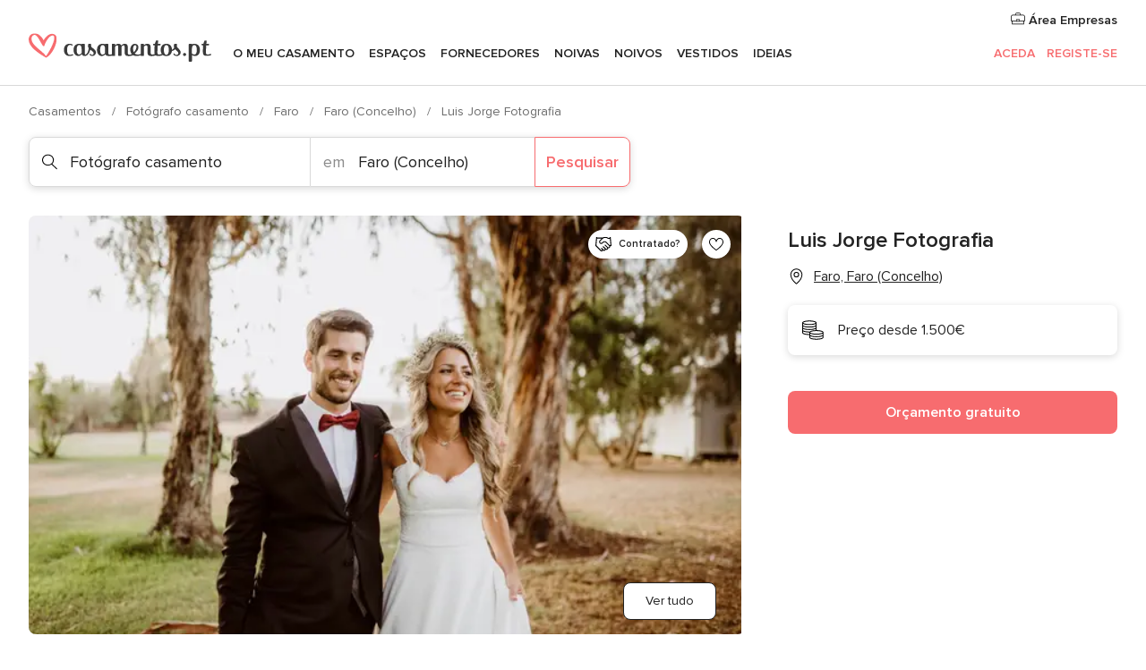

--- FILE ---
content_type: text/html; charset=UTF-8
request_url: https://www.casamentos.pt/fotografo-casamento/luis-jorge-fotografia--e110067
body_size: 47878
content:
<!DOCTYPE html>
<html lang="pt-PT" prefix="og: http://ogp.me/ns#">
<head>
<meta http-equiv="Content-Type" content="text/html; charset=utf-8">
<title>Luis Jorge Fotografia - Consulte disponibilidade e preços</title>
<meta name="description" content="Luis Jorge Fotografia (Fotógrafo casamento Faro). Luis Jorge Fotografia que coloca à vossa disposição serviços de alta qualidade, onde o vosso desejo é a máxima prioridad...">
<meta name="keywords" content="Luis Jorge Fotografia, Fotógrafo casamento Luis Jorge Fotografia, Fornecedores Luis Jorge Fotografia, Casamentos Luis Jorge Fotografia, Casamento Luis Jorge Fotografia, Fotógrafo casamento Faro, Fotógrafo casamento Faro (Concelho), Casamentos Faro, Fornecedores Faro, Fornecedores Faro (Concelho), Casamentos Faro (Concelho)">
<meta name="robots" content="all">
<meta name="distribution" content="global">
<meta name="rating" content="general">
<meta name="pbdate" content="20:40:00 19/01/2026">
<link rel="canonical" href="https://www.casamentos.pt/fotografo-casamento/luis-jorge-fotografia--e110067">
<link rel="alternate" href="android-app://pt.casamentos.launcher/casamentospt/m.casamentos.pt/fotografo-casamento/luis-jorge-fotografia--e110067">
<meta name="viewport" content="width=device-width, initial-scale=1.0">
<meta name="apple-custom-itunes-app" content="app-id=606946065">
<meta name="apple-itunes-app" content="app-id=606946065, app-argument=https://app.appsflyer.com/id606946065?pid=WP-iOS-PT&c=WP-PT-LANDINGS&s=pt">
<meta name="google-play-app" content="app-id=pt.casamentos.launcher">
<link rel="shortcut icon" href="https://www.casamentos.pt/mobile/assets/img/favicon/favicon.png">
<meta property="fb:pages" content="151628048369703" />
<meta property="fb:app_id" content="416417071733462" />
<meta property="og:type" content="website" />
<meta property="og:title" content="Luis Jorge Fotografia" />
<meta property="og:description" content="Luis Jorge Fotografia que coloca à vossa disposição serviços de alta qualidade, onde o vosso desejo é a máxima prioridade. Tendo como objetivo a concretização de um dia de sonho, podem contar com um trabalho personalizado, de requinte, com técnicas" />
<meta property="og:image" content="https://cdn0.casamentos.pt/vendor/0067/3_2/1280/jpg/si-e-angel00013_6_110067-1569969063.jpeg">
<meta property="og:image:secure_url" content="https://cdn0.casamentos.pt/vendor/0067/3_2/1280/jpg/si-e-angel00013_6_110067-1569969063.jpeg">
<meta property="og:image:alt" content="Luis Jorge Fotografia">
<meta property="og:url" content="https://www.casamentos.pt/fotografo-casamento/luis-jorge-fotografia--e110067" />
<meta name="twitter:card" content="summary_large_image" />
<link rel="stylesheet" href="https://www.casamentos.pt/builds/desktop/css/symfnw-PT69-1-20260119-006_www_m_/WebBundleResponsiveMarketplaceStorefrontBodas.css">
<script>
var internalTrackingService = internalTrackingService || {
triggerSubmit : function() {},
triggerAbandon : function() {},
loaded : false
};
</script>
<script type="text/javascript">
function getCookie (name) {var b = document.cookie.match('(^|;)\\s*' + name + '\\s*=\\s*([^;]+)'); return b ? unescape(b.pop()) : null}
function overrideOneTrustGeo () {
const otgeoCookie = getCookie('otgeo') || '';
const regexp = /^([A-Za-z]+)(?:,([A-Za-z]+))?$/g;
const matches = [...otgeoCookie.matchAll(regexp)][0];
if (matches) {
const countryCode = matches[1];
const stateCode = matches[2];
const geolocationResponse = {
countryCode
};
if (stateCode) {
geolocationResponse.stateCode = stateCode;
}
return {
geolocationResponse
};
}
}
var OneTrust = overrideOneTrustGeo() || undefined;
</script>
<span class="ot-sdk-show-settings" style="display: none"></span>
<script src="https://cdn.cookielaw.org/scripttemplates/otSDKStub.js" data-language="pt-PT" data-domain-script="2aacba71-ddda-431f-ba88-b51849b14783" data-ignore-ga='true' defer></script>
<script>var isCountryCookiesActiveByDefault=false,CONSENT_ANALYTICS_GROUP="C0002",CONSENT_PERSONALIZATION_GROUP="C0003",CONSENT_TARGETED_ADVERTISING_GROUP="C0004",CONSENT_SOCIAL_MEDIA_GROUP="C0005",cookieConsentContent='',hideCookieConsentLayer= '', OptanonAlertBoxClosed='';hideCookieConsentLayer=getCookie('hideCookieConsentLayer');OptanonAlertBoxClosed=getCookie('OptanonAlertBoxClosed');if(hideCookieConsentLayer==="1"||Boolean(OptanonAlertBoxClosed)){cookieConsentContent=queryStringToJSON(getCookie('OptanonConsent')||'');}function getCookie(e){var o=document.cookie.match("(^|;)\\s*"+e+"\\s*=\\s*([^;]+)");return o?unescape(o.pop()):null}function queryStringToJSON(e){var o=e.split("&"),t={};return o.forEach(function(e){e=e.split("="),t[e[0]]=decodeURIComponent(e[1]||"")}),JSON.parse(JSON.stringify(t))}function isCookieGroupAllowed(e){var o=cookieConsentContent.groups;if("string"!=typeof o){if(!isCountryCookiesActiveByDefault && e===CONSENT_ANALYTICS_GROUP && getCookie('hideCookieConsentLayer')==="1"){return true}return isCountryCookiesActiveByDefault;}for(var t=o.split(","),n=0;n<t.length;n++)if(t[n].indexOf(e,0)>=0)return"1"===t[n].split(":")[1];return!1}function userHasAcceptedTheCookies(){var e=document.getElementsByTagName("body")[0],o=document.createEvent("HTMLEvents");cookieConsentContent=queryStringToJSON(getCookie("OptanonConsent")||""),!0===isCookieGroupAllowed(CONSENT_ANALYTICS_GROUP)&&(o.initEvent("analyticsCookiesHasBeenAccepted",!0,!1),e.dispatchEvent(o)),!0===isCookieGroupAllowed(CONSENT_PERSONALIZATION_GROUP)&&(o.initEvent("personalizationCookiesHasBeenAccepted",!0,!1),e.dispatchEvent(o)),!0===isCookieGroupAllowed(CONSENT_TARGETED_ADVERTISING_GROUP)&&(o.initEvent("targetedAdvertisingCookiesHasBeenAccepted",!0,!1),e.dispatchEvent(o)),!0===isCookieGroupAllowed(CONSENT_SOCIAL_MEDIA_GROUP)&&(o.initEvent("socialMediaAdvertisingCookiesHasBeenAccepted",!0,!1),e.dispatchEvent(o))}</script>
<script>
document.getElementsByTagName('body')[0].addEventListener('oneTrustLoaded', function () {
if (OneTrust.GetDomainData()?.ConsentModel?.Name === 'notice only') {
const cookiePolicyLinkSelector = document.querySelectorAll('.ot-sdk-show-settings')
cookiePolicyLinkSelector.forEach((selector) => {
selector.style.display = 'none'
})
}
})
</script>
<script>
function CMP() {
var body = document.getElementsByTagName('body')[0];
var event = document.createEvent('HTMLEvents');
var callbackIAB = (tcData, success) => {
if (success && (tcData.eventStatus === 'tcloaded' || tcData.eventStatus === 'useractioncomplete')) {
window.__tcfapi('removeEventListener', 2, () => {
}, callbackIAB);
if ((typeof window.Optanon !== "undefined" &&
!window.Optanon.GetDomainData().IsIABEnabled) ||
(tcData.gdprApplies &&
typeof window.Optanon !== "undefined" &&
window.Optanon.GetDomainData().IsIABEnabled &&
getCookie('OptanonAlertBoxClosed'))) {
userHasAcceptedTheCookies();
}
if (isCookieGroupAllowed(CONSENT_ANALYTICS_GROUP) !== true) {
event.initEvent('analyticsCookiesHasBeenDenied', true, false);
body.dispatchEvent(event);
}
if (isCookieGroupAllowed(CONSENT_TARGETED_ADVERTISING_GROUP) !== true) {
event.initEvent('targetedAdvertisingCookiesHasBeenDenied', true, false);
body.dispatchEvent(event);
}
if (tcData.gdprApplies && typeof window.Optanon !== "undefined" && window.Optanon.GetDomainData().IsIABEnabled) {
event.initEvent('IABTcDataReady', true, false);
body.dispatchEvent(event);
} else {
event.initEvent('nonIABCountryDataReady', true, false);
body.dispatchEvent(event);
}
}
}
var cnt = 0;
var consentSetInterval = setInterval(function () {
cnt += 1;
if (cnt === 600) {
userHasAcceptedTheCookies();
clearInterval(consentSetInterval);
}
if (typeof window.Optanon !== "undefined" && !window.Optanon.GetDomainData().IsIABEnabled) {
clearInterval(consentSetInterval);
userHasAcceptedTheCookies();
event.initEvent('oneTrustLoaded', true, false);
body.dispatchEvent(event);
event.initEvent('nonIABCountryDataReady', true, false);
body.dispatchEvent(event);
}
if (typeof window.__tcfapi !== "undefined") {
event.initEvent('oneTrustLoaded', true, false);
body.dispatchEvent(event);
clearInterval(consentSetInterval);
window.__tcfapi('addEventListener', 2, callbackIAB);
}
});
}
function OptanonWrapper() {
CMP();
}
</script>
</head><body>
<script>
var gtagScript = function() { var s = document.createElement("script"), el = document.getElementsByTagName("script")[0]; s.defer = true;
s.src = "https://www.googletagmanager.com/gtag/js?id=G-V4ZE3B4C7B";
el.parentNode.insertBefore(s, el);}
window.dataLayer = window.dataLayer || [];
const analyticsGroupOpt = isCookieGroupAllowed(CONSENT_ANALYTICS_GROUP) === true;
const targetedAdsOpt = isCookieGroupAllowed(CONSENT_TARGETED_ADVERTISING_GROUP) === true;
const personalizationOpt = isCookieGroupAllowed(CONSENT_PERSONALIZATION_GROUP) === true;
window['gtag_enable_tcf_support'] = true;
document.getElementsByTagName('body')[0].addEventListener('oneTrustLoaded', function () {
gtagScript();
});
function gtag(){dataLayer.push(arguments);}
gtag('js', new Date());
gtag('consent', 'default', {
'analytics_storage': analyticsGroupOpt ? 'granted' : 'denied',
'ad_storage': targetedAdsOpt ? 'granted' : 'denied',
'ad_user_data': targetedAdsOpt ? 'granted' : 'denied',
'ad_user_personalization': targetedAdsOpt ? 'granted' : 'denied',
'functionality_storage': targetedAdsOpt ? 'granted' : 'denied',
'personalization_storage': personalizationOpt ? 'granted' : 'denied',
'security_storage': 'granted'
});
gtag('set', 'ads_data_redaction', !analyticsGroupOpt);
gtag('set', 'allow_ad_personalization_signals', analyticsGroupOpt);
gtag('set', 'allow_google_signals', analyticsGroupOpt);
gtag('set', 'allow_interest_groups', analyticsGroupOpt);
gtag('config', 'G-V4ZE3B4C7B', { groups: 'analytics', 'send_page_view': false });
gtag('config', 'AW-998529166', { groups: 'adwords' });
</script>

<div id="app-apps-download-banner" class="branch-banner-placeholder branchBannerPlaceholder"></div>

<a class="layoutSkipMain" href="#layoutMain">Ir para o conteúdo principal</a>
<header class="layoutHeader">
<span class="layoutHeader__hamburger app-header-menu-toggle">
<i class="svgIcon app-svg-async svgIcon__list-menu "   data-name="_common/list-menu" data-svg="https://cdn1.casamentos.pt/assets/svg/optimized/_common/list-menu.svg" data-svg-lazyload="1"></i></span>
<a class="layoutHeader__logoAnchor app-analytics-event-click"
href="https://www.casamentos.pt/">
<img src="https://www.casamentos.pt/assets/img/logos/gen_logoHeader.svg"   alt="Casamentos"  width="204" height="32"   >
</a>
<nav class="layoutHeader__nav app-header-nav">
<ul class="layoutNavMenu app-header-list">
<li class="layoutNavMenu__header">
<i class="svgIcon app-svg-async svgIcon__close layoutNavMenu__itemClose app-header-menu-toggle"   data-name="_common/close" data-svg="https://cdn1.casamentos.pt/assets/svg/optimized/_common/close.svg" data-svg-lazyload="1"></i>        </li>
<li class="layoutNavMenu__item app-header-menu-item-openSection layoutNavMenu__item--my_wedding ">
<a href="https://www.casamentos.pt/organizador-casamento"
class="layoutNavMenu__anchor app-header-menu-itemAnchor app-analytics-track-event-click "
data-tracking-section="header" data-tracking-category="Navigation" data-tracking-category-authed="1"
data-tracking-dt="tools"                >
O meu casamento                </a>
<i class="svgIcon app-svg-async svgIcon__angleRightBlood layoutNavMenu__anchorArrow"   data-name="_common/angleRightBlood" data-svg="https://cdn1.casamentos.pt/assets/svg/optimized/_common/angleRightBlood.svg" data-svg-lazyload="1"></i>
<div class="layoutNavMenuTab app-header-menu-itemDropdown">
<div class="layoutNavMenuTab__layout">
<div class="layoutNavMenuTab__header">
<i class="svgIcon app-svg-async svgIcon__angleLeftBlood layoutNavMenuTab__icon app-header-menu-item-closeSection"   data-name="_common/angleLeftBlood" data-svg="https://cdn1.casamentos.pt/assets/svg/optimized/_common/angleLeftBlood.svg" data-svg-lazyload="1"></i>    <a class="layoutNavMenuTab__title" href="https://www.casamentos.pt/organizador-casamento">
O meu casamento    </a>
<i class="svgIcon app-svg-async svgIcon__close layoutNavMenuTab__iconClose app-header-menu-toggle"   data-name="_common/close" data-svg="https://cdn1.casamentos.pt/assets/svg/optimized/_common/close.svg" data-svg-lazyload="1"></i></div>
<div class="layoutNavMenuTabMyWedding">
<div class="layoutNavMenuTabMyWeddingList">
<a class="layoutNavMenuTabMyWedding__title" href="https://www.casamentos.pt/organizador-casamento">
O meu organizador de casamento        </a>
<ul class="layoutNavMenuTabMyWeddingList__content ">
<li class="layoutNavMenuTabMyWeddingList__item layoutNavMenuTabMyWeddingList__item--viewAll">
<a href="https://www.casamentos.pt/organizador-casamento">Ver tudo</a>
</li>
<li class="layoutNavMenuTabMyWeddingList__item "
>
<a href="https://www.casamentos.pt/agenda-tarefas-casamento">
<i class="svgIcon app-svg-async svgIcon__checklist layoutNavMenuTabMyWeddingList__itemIcon"   data-name="tools/categories/checklist" data-svg="https://cdn1.casamentos.pt/assets/svg/optimized/tools/categories/checklist.svg" data-svg-lazyload="1"></i>                        Agenda                    </a>
</li>
<li class="layoutNavMenuTabMyWeddingList__item "
>
<a href="https://www.casamentos.pt/gestor-convidados-casamento">
<i class="svgIcon app-svg-async svgIcon__guests layoutNavMenuTabMyWeddingList__itemIcon"   data-name="tools/categories/guests" data-svg="https://cdn1.casamentos.pt/assets/svg/optimized/tools/categories/guests.svg" data-svg-lazyload="1"></i>                        Convidados                    </a>
</li>
<li class="layoutNavMenuTabMyWeddingList__item "
>
<a href="https://www.casamentos.pt/organizador-mesas-casamento">
<i class="svgIcon app-svg-async svgIcon__tables layoutNavMenuTabMyWeddingList__itemIcon"   data-name="tools/categories/tables" data-svg="https://cdn1.casamentos.pt/assets/svg/optimized/tools/categories/tables.svg" data-svg-lazyload="1"></i>                        Mesas                    </a>
</li>
<li class="layoutNavMenuTabMyWeddingList__item "
>
<a href="https://www.casamentos.pt/orcamento-casamento">
<i class="svgIcon app-svg-async svgIcon__budget layoutNavMenuTabMyWeddingList__itemIcon"   data-name="tools/categories/budget" data-svg="https://cdn1.casamentos.pt/assets/svg/optimized/tools/categories/budget.svg" data-svg-lazyload="1"></i>                        Orçamentário                    </a>
</li>
<li class="layoutNavMenuTabMyWeddingList__item "
>
<a href="https://www.casamentos.pt/meus-fornecedores-casamento">
<i class="svgIcon app-svg-async svgIcon__vendors layoutNavMenuTabMyWeddingList__itemIcon"   data-name="tools/categories/vendors" data-svg="https://cdn1.casamentos.pt/assets/svg/optimized/tools/categories/vendors.svg" data-svg-lazyload="1"></i>                        Fornecedores                    </a>
</li>
<li class="layoutNavMenuTabMyWeddingList__item "
>
<a href="https://www.casamentos.pt/meus-vestidos-noiva">
<i class="svgIcon app-svg-async svgIcon__dresses layoutNavMenuTabMyWeddingList__itemIcon"   data-name="tools/categories/dresses" data-svg="https://cdn1.casamentos.pt/assets/svg/optimized/tools/categories/dresses.svg" data-svg-lazyload="1"></i>                        Vestidos                    </a>
</li>
<li class="layoutNavMenuTabMyWeddingList__item "
>
<a href="https://www.casamentos.pt/website/index.php?actionReferrer=8">
<i class="svgIcon app-svg-async svgIcon__website layoutNavMenuTabMyWeddingList__itemIcon"   data-name="tools/categories/website" data-svg="https://cdn1.casamentos.pt/assets/svg/optimized/tools/categories/website.svg" data-svg-lazyload="1"></i>                        Site de casamento                    </a>
</li>
<li class="layoutNavMenuTabMyWeddingList__item app-analytics-track-event-click"
data-tracking-category="Navigation"
data-tracking-section="header_venues"
data-tracking-dt="contest"
>
<a href="https://www.casamentos.pt/sorteio">
<i class="svgIcon app-svg-async svgIcon__contest layoutNavMenuTabMyWeddingList__itemIcon"   data-name="tools/categories/contest" data-svg="https://cdn1.casamentos.pt/assets/svg/optimized/tools/categories/contest.svg" data-svg-lazyload="1"></i>                        Sorteio                    </a>
</li>
</ul>
</div>
<div class="layoutNavMenuTabMyWeddingBanners">
<div class="layoutNavMenuBannerBox app-header-menu-banner app-link "
data-href="https://www.casamentos.pt/app-casamentos"
>
<div class="layoutNavMenuBannerBox__content">
<p class="layoutNavMenuBannerBox__title">Instale a app</p>
<span class="layoutNavMenuBannerBox__subtitle">Organize o seu casamento onde e quando quiser </span>
</div>
<img data-src="https://www.casamentos.pt/assets/img/logos/square-icon.svg"  class="lazyload layoutNavMenuBannerBox__icon" alt="Ícone da app"  width="60" height="60"  >
</div>
<div class="layoutNavMenuBannerBox app-header-menu-banner app-link "
data-href="https://www.casamentos.pt/album-casamento-wedshoots"
>
<div class="layoutNavMenuBannerBox__content">
<a class="layoutNavMenuBannerBox__title" href="https://www.casamentos.pt/album-casamento-wedshoots">Wedshoots</a>
<span class="layoutNavMenuBannerBox__subtitle">Todas as fotos dos seus convidados num só álbum</span>
</div>
<img data-src="https://www.casamentos.pt/assets/img/wedshoots/ico_wedshoots.svg"  class="lazyload layoutNavMenuBannerBox__icon" alt="Ícone do Wedshoots"  width="60" height="60"  >
</div>
</div>
</div>    </div>
</div>
</li>
<li class="layoutNavMenu__item app-header-menu-item-openSection layoutNavMenu__item--venues ">
<a href="https://www.casamentos.pt/espacos-casamentos"
class="layoutNavMenu__anchor app-header-menu-itemAnchor app-analytics-track-event-click "
data-tracking-section="header" data-tracking-category="Navigation" data-tracking-category-authed="1"
data-tracking-dt="venues"                >
Espaços                </a>
<i class="svgIcon app-svg-async svgIcon__angleRightBlood layoutNavMenu__anchorArrow"   data-name="_common/angleRightBlood" data-svg="https://cdn1.casamentos.pt/assets/svg/optimized/_common/angleRightBlood.svg" data-svg-lazyload="1"></i>
<div class="layoutNavMenuTab app-header-menu-itemDropdown">
<div class="layoutNavMenuTab__layout">
<div class="layoutNavMenuTab__header">
<i class="svgIcon app-svg-async svgIcon__angleLeftBlood layoutNavMenuTab__icon app-header-menu-item-closeSection"   data-name="_common/angleLeftBlood" data-svg="https://cdn1.casamentos.pt/assets/svg/optimized/_common/angleLeftBlood.svg" data-svg-lazyload="1"></i>    <a class="layoutNavMenuTab__title" href="https://www.casamentos.pt/espacos-casamentos">
Espaços    </a>
<i class="svgIcon app-svg-async svgIcon__close layoutNavMenuTab__iconClose app-header-menu-toggle"   data-name="_common/close" data-svg="https://cdn1.casamentos.pt/assets/svg/optimized/_common/close.svg" data-svg-lazyload="1"></i></div>
<div class="layoutNavMenuTabVenues">
<div class="layoutNavMenuTabVenues__categories">
<div class="layoutNavMenuTabVenuesList">
<a class="layoutNavMenuTabVenues__title"
href="https://www.casamentos.pt/espacos-casamentos">
Espaços casamentos            </a>
<ul class="layoutNavMenuTabVenuesList__content">
<li class="layoutNavMenuTabVenuesList__item layoutNavMenuTabVenuesList__item--viewAll">
<a href="https://www.casamentos.pt/espacos-casamentos">Ver tudo</a>
</li>
<li class="layoutNavMenuTabVenuesList__item">
<a href="https://www.casamentos.pt/quintas-para-casamentos">
Quintas para casamentos                        </a>
</li>
<li class="layoutNavMenuTabVenuesList__item">
<a href="https://www.casamentos.pt/hotel-casamento">
Hotel casamento                        </a>
</li>
<li class="layoutNavMenuTabVenuesList__item">
<a href="https://www.casamentos.pt/restaurantes-para-casamentos">
Restaurantes para casamentos                        </a>
</li>
<li class="layoutNavMenuTabVenuesList__item">
<a href="https://www.casamentos.pt/salao-para-casamento">
Salão para casamento                        </a>
</li>
<li class="layoutNavMenuTabVenuesList__item">
<a href="https://www.casamentos.pt/espacos-singulares">
Espaços singulares                        </a>
</li>
<li class="layoutNavMenuTabVenuesList__item">
<a href="https://www.casamentos.pt/casamentos-na-praia">
Casamentos na praia                        </a>
</li>
<li class="layoutNavMenuTabVenuesList__item layoutNavMenuTabVenuesList__item--highlight">
<a href="https://www.casamentos.pt/promocoes/espacos-casamentos">
Promoções                        </a>
</li>
</ul>
</div>
</div>
<div class="layoutNavMenuTabVenuesBanners">
<div class="layoutNavMenuBannerBox app-header-menu-banner app-link app-analytics-track-event-click"
data-href="https://www.casamentos.pt/destination-wedding"
data-tracking-section=header_venues                      data-tracking-category=Navigation                      data-tracking-dt=destination_weddings         >
<div class="layoutNavMenuBannerBox__content">
<p class="layoutNavMenuBannerBox__title">Destination Weddings</p>
<span class="layoutNavMenuBannerBox__subtitle">Case no país em que sempre sonhou.</span>
</div>
<img class="svgIcon svgIcon__plane_destination layoutNavMenuBannerBox__icon lazyload" data-src="https://cdn1.casamentos.pt/assets/svg/original/illustration/plane_destination.svg"  alt="illustration plane destination" width="56" height="56" >    </div>
<div class="layoutNavMenuBannerBox app-header-menu-banner app-link app-analytics-track-event-click"
data-href="https://www.casamentos.pt/sorteio"
data-tracking-section=header_venues                      data-tracking-category=Navigation                      data-tracking-dt=contest         >
<div class="layoutNavMenuBannerBox__content">
<p class="layoutNavMenuBannerBox__title">Ganhe 3.000&euro;</p>
<span class="layoutNavMenuBannerBox__subtitle">Participe na 142ª edição do sorteio de Casamentos.pt</span>
</div>
<img class="svgIcon svgIcon__stars layoutNavMenuBannerBox__icon lazyload" data-src="https://cdn1.casamentos.pt/assets/svg/original/illustration/stars.svg"  alt="illustration stars" width="56" height="56" >    </div>
</div>
</div>
</div>
</div>
</li>
<li class="layoutNavMenu__item app-header-menu-item-openSection layoutNavMenu__item--vendors ">
<a href="https://www.casamentos.pt/fornecedores"
class="layoutNavMenu__anchor app-header-menu-itemAnchor app-analytics-track-event-click "
data-tracking-section="header" data-tracking-category="Navigation" data-tracking-category-authed="1"
data-tracking-dt="vendors"                >
Fornecedores                </a>
<i class="svgIcon app-svg-async svgIcon__angleRightBlood layoutNavMenu__anchorArrow"   data-name="_common/angleRightBlood" data-svg="https://cdn1.casamentos.pt/assets/svg/optimized/_common/angleRightBlood.svg" data-svg-lazyload="1"></i>
<div class="layoutNavMenuTab app-header-menu-itemDropdown">
<div class="layoutNavMenuTab__layout">
<div class="layoutNavMenuTab__header">
<i class="svgIcon app-svg-async svgIcon__angleLeftBlood layoutNavMenuTab__icon app-header-menu-item-closeSection"   data-name="_common/angleLeftBlood" data-svg="https://cdn1.casamentos.pt/assets/svg/optimized/_common/angleLeftBlood.svg" data-svg-lazyload="1"></i>    <a class="layoutNavMenuTab__title" href="https://www.casamentos.pt/fornecedores">
Fornecedores    </a>
<i class="svgIcon app-svg-async svgIcon__close layoutNavMenuTab__iconClose app-header-menu-toggle"   data-name="_common/close" data-svg="https://cdn1.casamentos.pt/assets/svg/optimized/_common/close.svg" data-svg-lazyload="1"></i></div>
<div class="layoutNavMenuTabVendors">
<div class="layoutNavMenuTabVendors__content">
<div class="layoutNavMenuTabVendorsList">
<a class="layoutNavMenuTabVendors__title" href="https://www.casamentos.pt/fornecedores">
Comece a contratar os seus fornecedores            </a>
<ul class="layoutNavMenuTabVendorsList__content">
<li class="layoutNavMenuTabVendorsList__item layoutNavMenuTabVendorsList__item--viewAll">
<a href="https://www.casamentos.pt/fornecedores">Ver tudo</a>
</li>
<li class="layoutNavMenuTabVendorsList__item">
<i class="svgIcon app-svg-async svgIcon__categPhoto layoutNavMenuTabVendorsList__itemIcon"   data-name="vendors/categories/categPhoto" data-svg="https://cdn1.casamentos.pt/assets/svg/optimized/vendors/categories/categPhoto.svg" data-svg-lazyload="1"></i>                        <a href="https://www.casamentos.pt/fotografo-casamento">
Fotógrafo casamento                        </a>
</li>
<li class="layoutNavMenuTabVendorsList__item">
<i class="svgIcon app-svg-async svgIcon__categVideo layoutNavMenuTabVendorsList__itemIcon"   data-name="vendors/categories/categVideo" data-svg="https://cdn1.casamentos.pt/assets/svg/optimized/vendors/categories/categVideo.svg" data-svg-lazyload="1"></i>                        <a href="https://www.casamentos.pt/videos-casamentos">
Vídeos casamentos                        </a>
</li>
<li class="layoutNavMenuTabVendorsList__item">
<i class="svgIcon app-svg-async svgIcon__categMusic layoutNavMenuTabVendorsList__itemIcon"   data-name="vendors/categories/categMusic" data-svg="https://cdn1.casamentos.pt/assets/svg/optimized/vendors/categories/categMusic.svg" data-svg-lazyload="1"></i>                        <a href="https://www.casamentos.pt/musica-casamento">
Música casamento                        </a>
</li>
<li class="layoutNavMenuTabVendorsList__item">
<i class="svgIcon app-svg-async svgIcon__categCatering layoutNavMenuTabVendorsList__itemIcon"   data-name="vendors/categories/categCatering" data-svg="https://cdn1.casamentos.pt/assets/svg/optimized/vendors/categories/categCatering.svg" data-svg-lazyload="1"></i>                        <a href="https://www.casamentos.pt/catering-casamentos">
Catering casamentos                        </a>
</li>
<li class="layoutNavMenuTabVendorsList__item">
<i class="svgIcon app-svg-async svgIcon__categRental layoutNavMenuTabVendorsList__itemIcon"   data-name="vendors/categories/categRental" data-svg="https://cdn1.casamentos.pt/assets/svg/optimized/vendors/categories/categRental.svg" data-svg-lazyload="1"></i>                        <a href="https://www.casamentos.pt/carros-casamento">
Carros casamento                        </a>
</li>
<li class="layoutNavMenuTabVendorsList__item">
<i class="svgIcon app-svg-async svgIcon__categFurniture layoutNavMenuTabVendorsList__itemIcon"   data-name="vendors/categories/categFurniture" data-svg="https://cdn1.casamentos.pt/assets/svg/optimized/vendors/categories/categFurniture.svg" data-svg-lazyload="1"></i>                        <a href="https://www.casamentos.pt/decoracao-de-casamento">
Decoração de casamento                        </a>
</li>
<li class="layoutNavMenuTabVendorsList__item">
<i class="svgIcon app-svg-async svgIcon__categFlower layoutNavMenuTabVendorsList__itemIcon"   data-name="vendors/categories/categFlower" data-svg="https://cdn1.casamentos.pt/assets/svg/optimized/vendors/categories/categFlower.svg" data-svg-lazyload="1"></i>                        <a href="https://www.casamentos.pt/arranjos-florais-casamentos">
Arranjos florais casamentos                        </a>
</li>
<li class="layoutNavMenuTabVendorsList__item">
<i class="svgIcon app-svg-async svgIcon__categInvite layoutNavMenuTabVendorsList__itemIcon"   data-name="vendors/categories/categInvite" data-svg="https://cdn1.casamentos.pt/assets/svg/optimized/vendors/categories/categInvite.svg" data-svg-lazyload="1"></i>                        <a href="https://www.casamentos.pt/convites-de-casamento">
Convites de casamento                        </a>
</li>
<li class="layoutNavMenuTabVendorsList__item">
<i class="svgIcon app-svg-async svgIcon__categGift layoutNavMenuTabVendorsList__itemIcon"   data-name="vendors/categories/categGift" data-svg="https://cdn1.casamentos.pt/assets/svg/optimized/vendors/categories/categGift.svg" data-svg-lazyload="1"></i>                        <a href="https://www.casamentos.pt/lembrancas-de-casamento">
Lembranças de casamento                        </a>
</li>
</ul>
</div>
<div class="layoutNavMenuTabVendorsListOthers">
<p class="layoutNavMenuTabVendorsListOthers__subtitle">Outras categorias</p>
<ul class="layoutNavMenuTabVendorsListOthers__container">
<li class="layoutNavMenuTabVendorsListOthers__item">
<a href="https://www.casamentos.pt/tendas-para-casamentos">
Tendas para casamentos                        </a>
</li>
<li class="layoutNavMenuTabVendorsListOthers__item">
<a href="https://www.casamentos.pt/animacao-casamentos">
Animação casamentos                        </a>
</li>
<li class="layoutNavMenuTabVendorsListOthers__item">
<a href="https://www.casamentos.pt/lista-de-casamento">
Lista de casamento                        </a>
</li>
<li class="layoutNavMenuTabVendorsListOthers__item">
<a href="https://www.casamentos.pt/organizadores-de-casamentos">
Organizadores de casamentos                        </a>
</li>
<li class="layoutNavMenuTabVendorsListOthers__item">
<a href="https://www.casamentos.pt/lua-de-mel">
Lua de mel                        </a>
</li>
<li class="layoutNavMenuTabVendorsListOthers__item">
<a href="https://www.casamentos.pt/ideias-criativas-para-casamentos">
Ideias Criativas para casamentos                        </a>
</li>
<li class="layoutNavMenuTabVendorsListOthers__item">
<a href="https://www.casamentos.pt/bolos-de-casamento">
Bolos de casamento                        </a>
</li>
<li class="layoutNavMenuTabVendorsListOthers__deals">
<a href="https://www.casamentos.pt/promocoes/fornecedores">
Promoções                        </a>
</li>
</ul>
</div>
</div>
<div class="layoutNavMenuTabVendorsBanners">
<div class="layoutNavMenuBannerBox app-header-menu-banner app-link app-analytics-track-event-click"
data-href="https://www.casamentos.pt/destination-wedding"
data-tracking-section=header_vendors                      data-tracking-category=Navigation                      data-tracking-dt=destination_weddings         >
<div class="layoutNavMenuBannerBox__content">
<p class="layoutNavMenuBannerBox__title">Destination Weddings</p>
<span class="layoutNavMenuBannerBox__subtitle">Case no país em que sempre sonhou.</span>
</div>
<img class="svgIcon svgIcon__plane_destination layoutNavMenuBannerBox__icon lazyload" data-src="https://cdn1.casamentos.pt/assets/svg/original/illustration/plane_destination.svg"  alt="illustration plane destination" width="56" height="56" >    </div>
<div class="layoutNavMenuBannerBox app-header-menu-banner app-link app-analytics-track-event-click"
data-href="https://www.casamentos.pt/sorteio"
data-tracking-section=header_vendors                      data-tracking-category=Navigation                      data-tracking-dt=contest         >
<div class="layoutNavMenuBannerBox__content">
<p class="layoutNavMenuBannerBox__title">Ganhe 3.000&euro;</p>
<span class="layoutNavMenuBannerBox__subtitle">Participe na 142ª edição do sorteio de Casamentos.pt</span>
</div>
<img class="svgIcon svgIcon__stars layoutNavMenuBannerBox__icon lazyload" data-src="https://cdn1.casamentos.pt/assets/svg/original/illustration/stars.svg"  alt="illustration stars" width="56" height="56" >    </div>
</div>
<div class="layoutNavMenuTabVendorsOtherTabs">
<div class="layoutNavMenuTabVendorsBride">
<p class="layoutNavMenuTabVendorsOtherTabs__subtitle">Noivas</p>
<ul class="layoutNavMenuTabVendorsOtherTabsList">
<li class="layoutNavMenuTabVendorsOtherTabsList__item">
<a href="https://www.casamentos.pt/atelier-noiva">
Atelier noiva                                </a>
</li>
<li class="layoutNavMenuTabVendorsOtherTabsList__item">
<a href="https://www.casamentos.pt/lojas-de-noivas">
Lojas de noivas                                </a>
</li>
<li class="layoutNavMenuTabVendorsOtherTabsList__item">
<a href="https://www.casamentos.pt/acessorios-noivas">
Acessórios noivas                                </a>
</li>
<li class="layoutNavMenuTabVendorsOtherTabsList__item">
<a href="https://www.casamentos.pt/ourivesaria">
Ourivesaria                                </a>
</li>
<li class="layoutNavMenuTabVendorsOtherTabsList__item">
<a href="https://www.casamentos.pt/beleza-noivas">
Beleza noivas                                </a>
</li>
<li class="layoutNavMenuTabVendorsOtherTabsList__item">
<a href="https://www.casamentos.pt/vestidos-de-cerimonia">
Vestidos de cerimónia                                </a>
</li>
<li class="layoutNavMenuTabVendorsOtherTabsList__item">
<a href="https://www.casamentos.pt/vestidos-de-madrinha">
Vestidos de madrinha                                </a>
</li>
<li class="layoutNavMenuTabVendorsOtherTabsList__item layoutNavMenuTabVendorsOtherTabsList__item--deals">
<a href="https://www.casamentos.pt/promocoes/noivas">
Promoções                            </a>
</li>
</ul>
</div>
<div class="layoutNavMenuTabVendorsGrooms">
<p class="layoutNavMenuTabVendorsOtherTabs__subtitle">Noivos</p>
<ul class="layoutNavMenuTabVendorsOtherTabsList">
<li class="layoutNavMenuTabVendorsOtherTabsList__item">
<a href="https://www.casamentos.pt/fatos-de-noivo">
Fatos de noivo                                </a>
</li>
<li class="layoutNavMenuTabVendorsOtherTabsList__item">
<a href="https://www.casamentos.pt/acessorios-noivo">
Acessórios noivo                                </a>
</li>
<li class="layoutNavMenuTabVendorsOtherTabsList__item">
<a href="https://www.casamentos.pt/cuidado-masculino">
Cuidado masculino                                </a>
</li>
<li class="layoutNavMenuTabVendorsOtherTabsList__item layoutNavMenuTabVendorsOtherTabsList__item--deals">
<a href="https://www.casamentos.pt/promocoes/noivos">
Promoções                            </a>
</li>
</ul>
</div>
</div>
</div>    </div>
</div>
</li>
<li class="layoutNavMenu__item app-header-menu-item-openSection layoutNavMenu__item--brides ">
<a href="https://www.casamentos.pt/noivas"
class="layoutNavMenu__anchor app-header-menu-itemAnchor app-analytics-track-event-click "
data-tracking-section="header" data-tracking-category="Navigation" data-tracking-category-authed="1"
>
Noivas                </a>
<i class="svgIcon app-svg-async svgIcon__angleRightBlood layoutNavMenu__anchorArrow"   data-name="_common/angleRightBlood" data-svg="https://cdn1.casamentos.pt/assets/svg/optimized/_common/angleRightBlood.svg" data-svg-lazyload="1"></i>
<div class="layoutNavMenuTab app-header-menu-itemDropdown">
<div class="layoutNavMenuTab__layout">
<div class="layoutNavMenuTab__header">
<i class="svgIcon app-svg-async svgIcon__angleLeftBlood layoutNavMenuTab__icon app-header-menu-item-closeSection"   data-name="_common/angleLeftBlood" data-svg="https://cdn1.casamentos.pt/assets/svg/optimized/_common/angleLeftBlood.svg" data-svg-lazyload="1"></i>    <a class="layoutNavMenuTab__title" href="https://www.casamentos.pt/noivas">
Noivas    </a>
<i class="svgIcon app-svg-async svgIcon__close layoutNavMenuTab__iconClose app-header-menu-toggle"   data-name="_common/close" data-svg="https://cdn1.casamentos.pt/assets/svg/optimized/_common/close.svg" data-svg-lazyload="1"></i></div>
<div class="layoutNavMenuTabBridesGrooms">
<div class="layoutNavMenuTabBridesGroomsList">
<a class="layoutNavMenuTabBridesGrooms__title" href="https://www.casamentos.pt/noivas">
Noivas        </a>
<ul class="layoutNavMenuTabBridesGroomsList__content">
<li class="layoutNavMenuTabBridesGroomsList__item layoutNavMenuTabBridesGroomsList__item--viewAll">
<a href="https://www.casamentos.pt/noivas">Ver tudo</a>
</li>
<li class="layoutNavMenuTabBridesGroomsList__item">
<a href="https://www.casamentos.pt/atelier-noiva">
Atelier noiva                    </a>
</li>
<li class="layoutNavMenuTabBridesGroomsList__item">
<a href="https://www.casamentos.pt/lojas-de-noivas">
Lojas de noivas                    </a>
</li>
<li class="layoutNavMenuTabBridesGroomsList__item">
<a href="https://www.casamentos.pt/acessorios-noivas">
Acessórios noivas                    </a>
</li>
<li class="layoutNavMenuTabBridesGroomsList__item">
<a href="https://www.casamentos.pt/ourivesaria">
Ourivesaria                    </a>
</li>
<li class="layoutNavMenuTabBridesGroomsList__item">
<a href="https://www.casamentos.pt/beleza-noivas">
Beleza noivas                    </a>
</li>
<li class="layoutNavMenuTabBridesGroomsList__item">
<a href="https://www.casamentos.pt/vestidos-de-cerimonia">
Vestidos de cerimónia                    </a>
</li>
<li class="layoutNavMenuTabBridesGroomsList__item">
<a href="https://www.casamentos.pt/vestidos-de-madrinha">
Vestidos de madrinha                    </a>
</li>
<li class="layoutNavMenuTabBridesGroomsList__item layoutNavMenuTabBridesGroomsList__item--highlight">
<a href="https://www.casamentos.pt/promocoes/noivas">
Promoções                </a>
</li>
</ul>
</div>
<div class="layoutNavMenuTabBridesGroomsBanner">
<div class="layoutNavMenuBannerBox app-header-menu-banner app-link "
data-href="https://www.casamentos.pt/vestidos-noiva"
>
<div class="layoutNavMenuBannerBox__content">
<p class="layoutNavMenuBannerBox__title">Catálogo de vestidos</p>
<span class="layoutNavMenuBannerBox__subtitle">Escolha o seu e encontre a loja mais perto de si.</span>
</div>
<img class="svgIcon svgIcon__dress layoutNavMenuBannerBox__icon lazyload" data-src="https://cdn1.casamentos.pt/assets/svg/original/illustration/dress.svg"  alt="illustration dress" width="56" height="56" >    </div>
</div>
</div>    </div>
</div>
</li>
<li class="layoutNavMenu__item app-header-menu-item-openSection layoutNavMenu__item--grooms ">
<a href="https://www.casamentos.pt/noivos"
class="layoutNavMenu__anchor app-header-menu-itemAnchor app-analytics-track-event-click "
data-tracking-section="header" data-tracking-category="Navigation" data-tracking-category-authed="1"
>
Noivos                </a>
<i class="svgIcon app-svg-async svgIcon__angleRightBlood layoutNavMenu__anchorArrow"   data-name="_common/angleRightBlood" data-svg="https://cdn1.casamentos.pt/assets/svg/optimized/_common/angleRightBlood.svg" data-svg-lazyload="1"></i>
<div class="layoutNavMenuTab app-header-menu-itemDropdown">
<div class="layoutNavMenuTab__layout">
<div class="layoutNavMenuTab__header">
<i class="svgIcon app-svg-async svgIcon__angleLeftBlood layoutNavMenuTab__icon app-header-menu-item-closeSection"   data-name="_common/angleLeftBlood" data-svg="https://cdn1.casamentos.pt/assets/svg/optimized/_common/angleLeftBlood.svg" data-svg-lazyload="1"></i>    <a class="layoutNavMenuTab__title" href="https://www.casamentos.pt/noivos">
Casais    </a>
<i class="svgIcon app-svg-async svgIcon__close layoutNavMenuTab__iconClose app-header-menu-toggle"   data-name="_common/close" data-svg="https://cdn1.casamentos.pt/assets/svg/optimized/_common/close.svg" data-svg-lazyload="1"></i></div>
<div class="layoutNavMenuTabBridesGrooms">
<div class="layoutNavMenuTabBridesGroomsList">
<a class="layoutNavMenuTabBridesGrooms__title" href="https://www.casamentos.pt/noivos">
Casais        </a>
<ul class="layoutNavMenuTabBridesGroomsList__content">
<li class="layoutNavMenuTabBridesGroomsList__item layoutNavMenuTabBridesGroomsList__item--viewAll">
<a href="https://www.casamentos.pt/noivos">Ver tudo</a>
</li>
<li class="layoutNavMenuTabBridesGroomsList__item">
<a href="https://www.casamentos.pt/fatos-de-noivo">
Fatos de noivo                    </a>
</li>
<li class="layoutNavMenuTabBridesGroomsList__item">
<a href="https://www.casamentos.pt/acessorios-noivo">
Acessórios noivo                    </a>
</li>
<li class="layoutNavMenuTabBridesGroomsList__item">
<a href="https://www.casamentos.pt/cuidado-masculino">
Cuidado masculino                    </a>
</li>
<li class="layoutNavMenuTabBridesGroomsList__item layoutNavMenuTabBridesGroomsList__item--highlight">
<a href="https://www.casamentos.pt/promocoes/noivos">
Promoções                </a>
</li>
</ul>
</div>
<div class="layoutNavMenuTabBridesGroomsBanner">
<div class="layoutNavMenuBannerBox app-header-menu-banner app-link "
data-href="https://www.casamentos.pt/fatos-noivo"
>
<div class="layoutNavMenuBannerBox__content">
<p class="layoutNavMenuBannerBox__title">Catálogo de fatos</p>
<span class="layoutNavMenuBannerBox__subtitle">Escolha o seu e encontre a loja mais perto de si.</span>
</div>
<img class="svgIcon svgIcon__bowtie_blue layoutNavMenuBannerBox__icon lazyload" data-src="https://cdn1.casamentos.pt/assets/svg/original/illustration/bowtie_blue.svg"  alt="illustration bowtie blue" width="56" height="56" >    </div>
</div>
</div>    </div>
</div>
</li>
<li class="layoutNavMenu__item app-header-menu-item-openSection layoutNavMenu__item--dresses ">
<a href="https://www.casamentos.pt/vestidos-noiva"
class="layoutNavMenu__anchor app-header-menu-itemAnchor app-analytics-track-event-click "
data-tracking-section="header" data-tracking-category="Navigation" data-tracking-category-authed="1"
data-tracking-dt="dresses"                >
Vestidos                </a>
<i class="svgIcon app-svg-async svgIcon__angleRightBlood layoutNavMenu__anchorArrow"   data-name="_common/angleRightBlood" data-svg="https://cdn1.casamentos.pt/assets/svg/optimized/_common/angleRightBlood.svg" data-svg-lazyload="1"></i>
<div class="layoutNavMenuTab app-header-menu-itemDropdown">
<div class="layoutNavMenuTab__layout">
<div class="layoutNavMenuTab__header">
<i class="svgIcon app-svg-async svgIcon__angleLeftBlood layoutNavMenuTab__icon app-header-menu-item-closeSection"   data-name="_common/angleLeftBlood" data-svg="https://cdn1.casamentos.pt/assets/svg/optimized/_common/angleLeftBlood.svg" data-svg-lazyload="1"></i>    <a class="layoutNavMenuTab__title" href="https://www.casamentos.pt/vestidos-noiva">
Vestidos    </a>
<i class="svgIcon app-svg-async svgIcon__close layoutNavMenuTab__iconClose app-header-menu-toggle"   data-name="_common/close" data-svg="https://cdn1.casamentos.pt/assets/svg/optimized/_common/close.svg" data-svg-lazyload="1"></i></div>
<div class="layoutNavMenuTabDresses">
<div class="layoutNavMenuTabDressesList">
<a class="layoutNavMenuTabDresses__title" href="https://www.casamentos.pt/vestidos-noiva">
O mais recente da moda nupcial        </a>
<ul class="layoutNavMenuTabDressesList__content">
<li class="layoutNavMenuTabDressesList__item layoutNavMenuTabDressesList__item--viewAll">
<a href="https://www.casamentos.pt/vestidos-noiva">Ver tudo</a>
</li>
<li class="layoutNavMenuTabDressesList__item">
<a href="https://www.casamentos.pt/vestidos-noiva" class="layoutNavMenuTabDressesList__Link">
<i class="svgIcon app-svg-async svgIcon__bride-dress layoutNavMenuTabDressesList__itemIcon"   data-name="dresses/categories/bride-dress" data-svg="https://cdn1.casamentos.pt/assets/svg/optimized/dresses/categories/bride-dress.svg" data-svg-lazyload="1"></i>                        Noiva                    </a>
</li>
<li class="layoutNavMenuTabDressesList__item">
<a href="https://www.casamentos.pt/joias" class="layoutNavMenuTabDressesList__Link">
<i class="svgIcon app-svg-async svgIcon__diamond layoutNavMenuTabDressesList__itemIcon"   data-name="dresses/categories/diamond" data-svg="https://cdn1.casamentos.pt/assets/svg/optimized/dresses/categories/diamond.svg" data-svg-lazyload="1"></i>                        Ourivesaria                    </a>
</li>
<li class="layoutNavMenuTabDressesList__item">
<a href="https://www.casamentos.pt/sapatos" class="layoutNavMenuTabDressesList__Link">
<i class="svgIcon app-svg-async svgIcon__shoe layoutNavMenuTabDressesList__itemIcon"   data-name="dresses/categories/shoe" data-svg="https://cdn1.casamentos.pt/assets/svg/optimized/dresses/categories/shoe.svg" data-svg-lazyload="1"></i>                        Sapatos                    </a>
</li>
<li class="layoutNavMenuTabDressesList__item">
<a href="https://www.casamentos.pt/acessorios" class="layoutNavMenuTabDressesList__Link">
<i class="svgIcon app-svg-async svgIcon__handbag layoutNavMenuTabDressesList__itemIcon"   data-name="dresses/categories/handbag" data-svg="https://cdn1.casamentos.pt/assets/svg/optimized/dresses/categories/handbag.svg" data-svg-lazyload="1"></i>                        Acessórios                    </a>
</li>
</ul>
</div>
<div class="layoutNavMenuTabDressesFeatured">
<p class="layoutNavMenuTabDresses__subtitle">Estilistas destacados</p>
<div class="layoutNavMenuTabDressesFeatured__content">
<a href="https://www.casamentos.pt/vestidos-noiva/demetrios--d235">
<figure class="layoutNavMenuTabDressesFeaturedItem">
<img data-src="https://cdn0.casamentos.pt/cat/vestidos-noiva/demetrios/dr407--mfvr984767.jpg"  class="lazyload layoutNavMenuTabDressesFeaturedItem__image" alt="Demetrios"  width="290" height="406"  >
<figcaption class="layoutNavMenuTabDressesFeaturedItem__name">Demetrios</figcaption>
</figure>
</a>
<a href="https://www.casamentos.pt/vestidos-noiva/justin-alexander--d257">
<figure class="layoutNavMenuTabDressesFeaturedItem">
<img data-src="https://cdn0.casamentos.pt/cat/vestidos-noiva/justin-alexander/liza--mfvr991669.jpg"  class="lazyload layoutNavMenuTabDressesFeaturedItem__image" alt="Justin Alexander"  width="290" height="406"  >
<figcaption class="layoutNavMenuTabDressesFeaturedItem__name">Justin Alexander</figcaption>
</figure>
</a>
<a href="https://www.casamentos.pt/vestidos-noiva/valentini--d833">
<figure class="layoutNavMenuTabDressesFeaturedItem">
<img data-src="https://cdn0.casamentos.pt/cat/vestidos-noiva/valentini/nettuno--mfvr710525.jpg"  class="lazyload layoutNavMenuTabDressesFeaturedItem__image" alt="Valentini"  width="290" height="406"  >
<figcaption class="layoutNavMenuTabDressesFeaturedItem__name">Valentini</figcaption>
</figure>
</a>
<a href="https://www.casamentos.pt/vestidos-noiva/carolina-herrera--d203">
<figure class="layoutNavMenuTabDressesFeaturedItem">
<img data-src="https://cdn0.casamentos.pt/cat/vestidos-noiva/carolina-herrera/rafaela--mfvr651294.jpg"  class="lazyload layoutNavMenuTabDressesFeaturedItem__image" alt="Carolina Herrera"  width="290" height="406"  >
<figcaption class="layoutNavMenuTabDressesFeaturedItem__name">Carolina Herrera</figcaption>
</figure>
</a>
</div>
</div>
</div>
</div>
</div>
</li>
<li class="layoutNavMenu__item app-header-menu-item-openSection layoutNavMenu__item--articles ">
<a href="https://www.casamentos.pt/artigos"
class="layoutNavMenu__anchor app-header-menu-itemAnchor app-analytics-track-event-click "
data-tracking-section="header" data-tracking-category="Navigation" data-tracking-category-authed="1"
data-tracking-dt="ideas"                >
Ideias                </a>
<i class="svgIcon app-svg-async svgIcon__angleRightBlood layoutNavMenu__anchorArrow"   data-name="_common/angleRightBlood" data-svg="https://cdn1.casamentos.pt/assets/svg/optimized/_common/angleRightBlood.svg" data-svg-lazyload="1"></i>
<div class="layoutNavMenuTab app-header-menu-itemDropdown">
<div class="layoutNavMenuTab__layout">
<div class="layoutNavMenuTab__header">
<i class="svgIcon app-svg-async svgIcon__angleLeftBlood layoutNavMenuTab__icon app-header-menu-item-closeSection"   data-name="_common/angleLeftBlood" data-svg="https://cdn1.casamentos.pt/assets/svg/optimized/_common/angleLeftBlood.svg" data-svg-lazyload="1"></i>    <a class="layoutNavMenuTab__title" href="https://www.casamentos.pt/artigos">
Ideias de casamento    </a>
<i class="svgIcon app-svg-async svgIcon__close layoutNavMenuTab__iconClose app-header-menu-toggle"   data-name="_common/close" data-svg="https://cdn1.casamentos.pt/assets/svg/optimized/_common/close.svg" data-svg-lazyload="1"></i></div>
<div class="layoutNavMenuTabArticles">
<div class="layoutNavMenuTabArticlesList">
<a class="layoutNavMenuTabArticles__title" href="https://www.casamentos.pt/artigos">
Toda a inspiração e conselhos para o seu casamento        </a>
<ul class="layoutNavMenuTabArticlesList__content">
<li class="layoutNavMenuTabArticlesList__item layoutNavMenuTabArticlesList__item--viewAll">
<a href="https://www.casamentos.pt/artigos">Ver tudo</a>
</li>
<li class="layoutNavMenuTabArticlesList__item">
<a href="https://www.casamentos.pt/artigos/antes-do-casamento--t1">
Antes do casamento                    </a>
</li>
<li class="layoutNavMenuTabArticlesList__item">
<a href="https://www.casamentos.pt/artigos/a-cerimonia-do-casamento--t2">
A cerimónia do casamento                    </a>
</li>
<li class="layoutNavMenuTabArticlesList__item">
<a href="https://www.casamentos.pt/artigos/o-casamento--t3">
O casamento                    </a>
</li>
<li class="layoutNavMenuTabArticlesList__item">
<a href="https://www.casamentos.pt/artigos/os-servicos-para-o-seu-casamento--t4">
Os serviços para o seu casamento                    </a>
</li>
<li class="layoutNavMenuTabArticlesList__item">
<a href="https://www.casamentos.pt/artigos/moda-nupcial--t5">
Moda nupcial                    </a>
</li>
<li class="layoutNavMenuTabArticlesList__item">
<a href="https://www.casamentos.pt/artigos/beleza-e-saude--t6">
Beleza e saúde                    </a>
</li>
<li class="layoutNavMenuTabArticlesList__item">
<a href="https://www.casamentos.pt/artigos/lua-de-mel--t7">
Lua de mel                    </a>
</li>
<li class="layoutNavMenuTabArticlesList__item">
<a href="https://www.casamentos.pt/artigos/depois-do-casamento--t8">
Depois do casamento                    </a>
</li>
<li class="layoutNavMenuTabArticlesList__item">
<a href="https://www.casamentos.pt/artigos/faca-voce-mesm@--t35">
Faça você mesm@                    </a>
</li>
<li class="layoutNavMenuTabArticlesList__item">
<a href="https://www.casamentos.pt/artigos/cronicas-de-casamento--t36">
Crónicas de casamento                    </a>
</li>
</ul>
</div>
<div class="layoutNavMenuTabArticlesBanners">
<div class="layoutNavMenuTabArticlesBannersItem app-header-menu-banner app-link"
data-href="https://www.casamentos.pt/cronicas-casamento">
<figure class="layoutNavMenuTabArticlesBannersItem__figure">
<img data-src="https://www.casamentos.pt/assets/img/components/header/tabs/realweddings_banner.jpg" data-srcset="https://www.casamentos.pt/assets/img/components/header/tabs/realweddings_banner@2x.jpg 2x" class="lazyload layoutNavMenuTabArticlesBannersItem__image" alt="Casamentos reais"  width="304" height="90"  >
<figcaption class="layoutNavMenuTabArticlesBannersItem__content">
<a href="https://www.casamentos.pt/cronicas-casamento"
title="Casamentos reais"
class="layoutNavMenuTabArticlesBannersItem__title">Casamentos reais</a>
<p class="layoutNavMenuTabArticlesBannersItem__description">
Cada casamento é um mundo e por detrás de cada um há uma bela história.            </p>
</figcaption>
</figure>
</div>
<div class="layoutNavMenuTabArticlesBannersItem app-header-menu-banner app-link"
data-href="https://www.casamentos.pt/honeymoon">
<figure class="layoutNavMenuTabArticlesBannersItem__figure">
<img data-src="https://www.casamentos.pt/assets/img/components/header/tabs/honeymoons_banner.jpg" data-srcset="https://www.casamentos.pt/assets/img/components/header/tabs/honeymoons_banner@2x.jpg 2x" class="lazyload layoutNavMenuTabArticlesBannersItem__image" alt="Lua de mel"  width="304" height="90"  >
<figcaption class="layoutNavMenuTabArticlesBannersItem__content">
<a href="https://www.casamentos.pt/honeymoon"
title="Lua de mel"
class="layoutNavMenuTabArticlesBannersItem__title">Lua de mel</a>
<p class="layoutNavMenuTabArticlesBannersItem__description">
Encontre o destino de sonho para a sua lua de mel.            </p>
</figcaption>
</figure>
</div>
</div>
</div>    </div>
</div>
</li>
<li class="layoutNavMenu__item app-header-menu-item-openSection layoutNavMenu__item--community ">
<a href="https://comunidade.casamentos.pt/"
class="layoutNavMenu__anchor app-header-menu-itemAnchor app-analytics-track-event-click "
data-tracking-section="header" data-tracking-category="Navigation" data-tracking-category-authed="1"
data-tracking-dt="community"                >
Comunidade                </a>
<i class="svgIcon app-svg-async svgIcon__angleRightBlood layoutNavMenu__anchorArrow"   data-name="_common/angleRightBlood" data-svg="https://cdn1.casamentos.pt/assets/svg/optimized/_common/angleRightBlood.svg" data-svg-lazyload="1"></i>
<div class="layoutNavMenuTab app-header-menu-itemDropdown">
<div class="layoutNavMenuTab__layout">
<div class="layoutNavMenuTab__header">
<i class="svgIcon app-svg-async svgIcon__angleLeftBlood layoutNavMenuTab__icon app-header-menu-item-closeSection"   data-name="_common/angleLeftBlood" data-svg="https://cdn1.casamentos.pt/assets/svg/optimized/_common/angleLeftBlood.svg" data-svg-lazyload="1"></i>    <a class="layoutNavMenuTab__title" href="https://comunidade.casamentos.pt/">
Comunidade    </a>
<i class="svgIcon app-svg-async svgIcon__close layoutNavMenuTab__iconClose app-header-menu-toggle"   data-name="_common/close" data-svg="https://cdn1.casamentos.pt/assets/svg/optimized/_common/close.svg" data-svg-lazyload="1"></i></div>
<div class="layoutNavMenuTabCommunity">
<div class="layoutNavMenuTabCommunityList">
<a class="layoutNavMenuTabCommunity__title" href="https://comunidade.casamentos.pt/">
Grupos por temática        </a>
<ul class="layoutNavMenuTabCommunityList__content">
<li class="layoutNavMenuTabCommunityList__item layoutNavMenuTabCommunityList__item--viewAll">
<a href="https://comunidade.casamentos.pt/">Ver tudo</a>
</li>
<li class="layoutNavMenuTabCommunityList__item">
<a href="https://comunidade.casamentos.pt/comunidade/forum-organizar-um-casamento">
Fórum Organizar um casamento                    </a>
</li>
<li class="layoutNavMenuTabCommunityList__item">
<a href="https://comunidade.casamentos.pt/comunidade/forum-casamentos-pt">
Fórum Casamentos.pt                    </a>
</li>
<li class="layoutNavMenuTabCommunityList__item">
<a href="https://comunidade.casamentos.pt/comunidade/forum-moda-nupcial">
Fórum Moda nupcial                    </a>
</li>
<li class="layoutNavMenuTabCommunityList__item">
<a href="https://comunidade.casamentos.pt/comunidade/forum-antes-do-casamento">
Fórum Antes do casamento                    </a>
</li>
<li class="layoutNavMenuTabCommunityList__item">
<a href="https://comunidade.casamentos.pt/comunidade/forum-festa">
Fórum Festa                    </a>
</li>
<li class="layoutNavMenuTabCommunityList__item">
<a href="https://comunidade.casamentos.pt/comunidade/forum-manualidades">
Fórum Manualidades                    </a>
</li>
<li class="layoutNavMenuTabCommunityList__item">
<a href="https://comunidade.casamentos.pt/comunidade/forum-beleza">
Fórum Beleza                    </a>
</li>
<li class="layoutNavMenuTabCommunityList__item">
<a href="https://comunidade.casamentos.pt/comunidade/forum-cerimonial-nupcial">
Fórum Cerimónia Nupcial                    </a>
</li>
<li class="layoutNavMenuTabCommunityList__item">
<a href="https://comunidade.casamentos.pt/comunidade/forum-lua-de-mel">
Fórum Lua-de-mel                    </a>
</li>
<li class="layoutNavMenuTabCommunityList__item">
<a href="https://comunidade.casamentos.pt/comunidade/forum-vida-dois">
Fórum Vida de casal                    </a>
</li>
<li class="layoutNavMenuTabCommunityList__item">
<a href="https://comunidade.casamentos.pt/comunidade/forum-recem-casados">
Fórum Recém-casad@s                    </a>
</li>
<li class="layoutNavMenuTabCommunityList__item">
<a href="https://comunidade.casamentos.pt/comunidade/forum-futuras-mamas">
Fórum Futuras Mamãs                    </a>
</li>
<li class="layoutNavMenuTabCommunityList__item">
<a href="https://comunidade.casamentos.pt/comunidade/forum-casamentos-famosos">
Fórum Casamentos Famosos                    </a>
</li>
<li class="layoutNavMenuTabCommunityList__item">
<a href="https://comunidade.casamentos.pt/comunidade/forum-sorteio">
Fórum Sorteio                     </a>
</li>
<li class="layoutNavMenuTabCommunityList__item">
<a href="https://comunidade.casamentos.pt/comunidade/forum-suporte">
Fórum Suporte                    </a>
</li>
<li class="layoutNavMenuTabCommunityList__item">
<a href="https://comunidade.casamentos.pt/comunidade/forum-jogos-e-testes">
Fórum Jogos e Testes                    </a>
</li>
<li class="layoutNavMenuTabCommunityList__item">
<a href="https://comunidade.casamentos.pt/comunidade-distrito">
Grupos por distrito                    </a>
</li>
</ul>
</div>
<div class="layoutNavMenuTabCommunityLast">
<p class="layoutNavMenuTabCommunityLast__subtitle app-header-menu-community app-link"
role="link"
tabindex="0" data-href="https://comunidade.casamentos.pt/">Fique a par das últimas novidades</p>
<ul class="layoutNavMenuTabCommunityLast__list">
<li>
<a href="https://comunidade.casamentos.pt/">
Posts                    </a>
</li>
<li>
<a href="https://comunidade.casamentos.pt/fotos">
Fotos                    </a>
</li>
<li>
<a href="https://comunidade.casamentos.pt/videos">
Vídeos                    </a>
</li>
<li>
<a href="https://comunidade.casamentos.pt/membros">
Usuários                    </a>
</li>
</ul>
</div>
</div>    </div>
</div>
</li>
<li class="layoutNavMenu__itemFooter layoutNavMenu__itemFooter--bordered app-analytics-track-event-click"
data-tracking-section="header"
data-tracking-category="Navigation"
data-tracking-dt="contest"
data-tracking-category-authed="1"
>
<a class="layoutNavMenu__anchorFooter" href="https://www.casamentos.pt/sorteio">
<i class="svgIcon app-svg-async svgIcon__celebrate "   data-name="_common/celebrate" data-svg="https://cdn1.casamentos.pt/assets/svg/optimized/_common/celebrate.svg" data-svg-lazyload="1"></i>                    Sorteio de 3.000&euro;                </a>
</li>
<li class="layoutNavMenu__itemFooter">
<a class="layoutNavMenu__anchorFooter" rel="nofollow" href="https://wedshootsapp.onelink.me/2833772549?pid=WP-iOS-PT&amp;s=pt&amp;c=WP-PT-MOBILE&amp;af_dp=wedshoots%3A%2F%2F&amp;durl=wedshoots%3A%2F%2F">WedShoots</a>
</li>
<li class="layoutNavMenu__itemFooter">
<a class="layoutNavMenu__anchorFooter" rel="nofollow" href="https://casamentospt.onelink.me/ySk4?pid=WP-iOS-PT&amp;s=pt&amp;c=WP-PT-MOBILE&amp;af_dp=casamentospt%3A%2F%2F">Instale a app</a>
</li>
<li class="layoutNavMenu__itemFooter layoutNavMenu__itemFooter--bordered">
<a class="layoutNavMenu__anchorFooter" href="https://www.casamentos.pt/emp-Acceso.php" rel="nofollow">
Acesso empresas            </a>
</li>
</ul>
</nav>
<div class="layoutHeader__overlay app-header-menu-toggle app-header-menu-overlay"></div>
<div class="layoutHeader__authArea app-header-auth-area">
<a href="https://www.casamentos.pt/users-login.php" class="layoutHeader__authNoLoggedAreaMobile" title="Acesso utilizadores">
<i class="svgIcon app-svg-async svgIcon__user "   data-name="_common/user" data-svg="https://cdn1.casamentos.pt/assets/svg/optimized/_common/user.svg" data-svg-lazyload="1"></i>    </a>
<div class="layoutHeader__authNoLoggedArea app-header-auth-area">
<a class="layoutHeader__vendorAuth"
rel="nofollow"
href="https://www.casamentos.pt/emp-Acceso.php">
<i class="svgIcon app-svg-async svgIcon__briefcase layoutHeader__vendorAuthIcon"   data-name="vendors/briefcase" data-svg="https://cdn1.casamentos.pt/assets/svg/optimized/vendors/briefcase.svg" data-svg-lazyload="1"></i>    Área Empresas</a>
<ul class="layoutNavMenuAuth">
<li class="layoutNavMenuAuth__item">
<a href="https://www.casamentos.pt/users-login.php"
class="layoutNavMenuAuth__anchor">Aceda</a>
</li>
<li class="layoutNavMenuAuth__item">
<a href="https://www.casamentos.pt/users-signup.php"
class="layoutNavMenuAuth__anchor">Registe-se</a>
</li>
</ul>    </div>
</div>
</header>
<main id="layoutMain" class="layoutMain">
<div class="app-storefront-native-share hidden"
data-text="Olá! Encontrei este fornecedor de casamentos que te poderá gostar: https://www.casamentos.pt/fotografo-casamento/luis-jorge-fotografia--e110067?utm_source=share"
data-dialog-title="Partilhar Luis Jorge Fotografia"
data-subject="Olha o que encontrei em Casamentos.pt"
></div>
<nav class="storefrontBreadcrumb app-storefront-breadcrumb">
<nav class="breadcrumb app-breadcrumb   ">
<ul class="breadcrumb__list">
<li>
<a  href="https://www.casamentos.pt/">
Casamentos                    </a>
</li>
<li>
<a  href="https://www.casamentos.pt/fotografo-casamento">
Fotógrafo casamento                    </a>
</li>
<li>
<a  href="https://www.casamentos.pt/fotografo-casamento/faro">
Faro                    </a>
</li>
<li>
<a  href="https://www.casamentos.pt/fotografo-casamento/faro-concelho">
Faro (Concelho)                    </a>
</li>
<li>
Luis Jorge Fotografia                            </li>
</ul>
</nav>
    </nav>
<div class="storefrontFullSearcher app-searcher-tracking">
<form class="storefrontFullSearcher__form app-searcher app-searcher-form-tracking suggestCategory
app-smart-searcher      app-searcher-simplification"
method="get"
role="search"
action="https://www.casamentos.pt/busc.php">
<input type="hidden" name="id_grupo" value="">
<input type="hidden" name="id_sector" value="8">
<input type="hidden" name="id_region" value="">
<input type="hidden" name="id_provincia" value="3754">
<input type="hidden" name="id_poblacion" value="">
<input type="hidden" name="id_geozona" value="">
<input type="hidden" name="geoloc" value="0">
<input type="hidden" name="latitude">
<input type="hidden" name="longitude">
<input type="hidden" name="keyword" value="">
<input type="hidden" name="faqs[]" value="">
<input type="hidden" name="capacityRange[]" value="">
<div class="storefrontFullSearcher__category app-filter-searcher-field show-searcher-reset">
<i class="svgIcon app-svg-async svgIcon__search storefrontFullSearcher__categoryIcon"   data-name="_common/search" data-svg="https://cdn1.casamentos.pt/assets/svg/optimized/_common/search.svg" data-svg-lazyload="1"></i>        <input class="storefrontFullSearcher__input app-filter-searcher-input app-searcher-category-input-tracking app-searcher-category-input"
type="text"
value="Fotógrafo casamento"
name="txtStrSearch"
data-last-value="Fotógrafo casamento"
data-placeholder-default="Pesquise por nome ou categoria do fornecedor"
data-placeholder-focused="Pesquise por nome ou categoria do fornecedor"
aria-label="Pesquise por nome ou categoria do fornecedor"
placeholder="Pesquise por nome ou categoria do fornecedor"
autocomplete="off">
<span class="storefrontFullSearcher__categoryReset app-searcher-reset-category">
<i class="svgIcon app-svg-async svgIcon__close storefrontFullSearcher__categoryResetIcon"   data-name="_common/close" data-svg="https://cdn1.casamentos.pt/assets/svg/optimized/_common/close.svg" data-svg-lazyload="1"></i>        </span>
<div class="storefrontFullSearcher__placeholder app-filter-searcher-list"></div>
</div>
<div class="storefrontFullSearcher__location">
<span class="storefrontFullSearcher__locationFixedText">em</span>
<input class="storefrontFullSearcher__input app-searcher-location-input app-searcher-location-input-tracking"
type="text"
data-last-value="Faro (Concelho)"
data-placeholder-default="Onde"
placeholder="Onde"
data-placeholder-focused="Onde"
aria-label="Onde"
value="Faro (Concelho)"
name="txtLocSearch"
autocomplete="off">
<span class="storefrontFullSearcher__locationReset app-searcher-reset-location">
<i class="svgIcon app-svg-async svgIcon__close searcher__locationResetIcon"   data-name="_common/close" data-svg="https://cdn1.casamentos.pt/assets/svg/optimized/_common/close.svg" data-svg-lazyload="1"></i>        </span>
<div class="storefrontFullSearcher__placeholder app-searcher-location-placeholder"></div>
</div>
<button type="submit" class="storefrontFullSearcher__submit app-searcher-submit-button app-searcher-submit-tracking">
Pesquisar    </button>
</form>
</div>
<article class="storefront app-main-storefront app-article-storefront app-storefront-heading   app-storefront"
data-vendor-id=110067    data-lite-vendor="1"
>
<div class="app-features-container hidden"
data-is-storefront="1"
data-multi-category-vendor-recommended=""
data-is-data-collector-enabled="0"
data-is-vendor-view-enabled="1"
data-is-lead-form-validation-enabled="0"
></div>
<aside class="storefrontHeadingWrap">
<header class="storefrontHeading storefrontHeading--sticky app-storefront-sticky-heading">
<div class="storefrontHeading__titleWrap" data-testid="storefrontHeadingTitle">
<h1 class="storefrontHeading__title">Luis Jorge Fotografia</h1>
</div>
<div class="storefrontHeading__content">
<div class="storefrontHeadingLocation storefrontHeading__item" data-testid="storefrontHeadingLocation">
<i class="svgIcon app-svg-async svgIcon__location storefrontHeadingLocation__icon"   data-name="_common/location" data-svg="https://cdn1.casamentos.pt/assets/svg/optimized/_common/location.svg" data-svg-lazyload="1"></i>                    <div class="storefrontHeadingLocation__label app-heading-global-tracking"  data-section="map">
<a class="app-heading-quick-link" href="#map">
Faro, Faro (Concelho)                                                    </a>
</div>
</div>
</div>
<div class="storefrontHeadingFaqs">
<div class="storefrontHeadingFaqsCard" data-testid="storefrontHeadingFaqsCardMenu">
<i class="svgIcon app-svg-async svgIcon__pricing storefrontHeadingFaqsCard__icon"   data-name="vendors/pricing" data-svg="https://cdn1.casamentos.pt/assets/svg/optimized/vendors/pricing.svg" data-svg-lazyload="1"></i>                <span class="storefrontHeadingFaqsCard__label">  Preço desde 1.500€</span>
</div>
</div>
<div class="storefrontHeadingLeads storefrontHeadingLeads--full" data-testid="storefrontHeadingLeads">
<button
type="button"
class=" button button--primary storefrontHeading__lead  app-default-simple-lead app-show-responsive-modal "
data-storefront-id=""
data-vendor-id="110067"
data-frm-insert=""
data-frm-insert-json="{&quot;desktop&quot;:1,&quot;desktopLogged&quot;:90,&quot;mobile&quot;:20,&quot;mobileLogged&quot;:77}"
data-section="showPhone"
aria-label="Orçamento gratuito"
data-tracking-section="storefrontHeader"                            data-lead-with-flexible-dates=""                            data-lead-form-with-services="1"                >
Orçamento gratuito            </button>
</div>
</header>
</aside>
<div class="storefrontUrgencyBadgetsBanner">
    </div>
<div class="storefrontVendorMessage">
</div>
<nav class="sectionNavigation storefrontNavigationStatic app-section-navigation-static">
<div class="storefrontNavigationStatic__slider">
<div class="scrollSnap app-scroll-snap-wrapper app-storefront-navigation-static-slider scrollSnap--fullBleed scrollSnap--floatArrows"
role="region" aria-label=" Carrossel">
<button type="button" aria-label="Anterior" class="scrollSnap__arrow scrollSnap__arrow--prev app-scroll-snap-prev hidden disabled"><i class="svgIcon app-svg-async svgIcon__arrowLeftThick "   data-name="arrows/arrowLeftThick" data-svg="https://cdn1.casamentos.pt/assets/svg/optimized/arrows/arrowLeftThick.svg" data-svg-lazyload="1"></i></button>
<div class="scrollSnap__container app-scroll-snap-container app-storefront-navigation-static-slider-container" dir="ltr">
<div class="scrollSnap__item app-scroll-snap-item app-storefront-navigation-static-slider-item"
data-id="0"
data-visualized-slide="false"
><div class="storefrontNavigationStatic__item scrollSnap__item sectionNavigation__itemRelevantInfo">
<a class="storefrontNavigationStatic__anchor app-section-navigation-tracking app-section-navigation-anchor" data-section="description" href="#description">
Informação            </a>
</div>
</div>
<div class="scrollSnap__item app-scroll-snap-item app-storefront-navigation-static-slider-item"
data-id="1"
data-visualized-slide="false"
><div class="storefrontNavigationStatic__item scrollSnap__item sectionNavigation__itemRelevantInfo">
<a class="storefrontNavigationStatic__anchor app-section-navigation-tracking app-section-navigation-anchor" data-section="faqs" href="#faqs">
FAQs            </a>
</div>
</div>
<div class="scrollSnap__item app-scroll-snap-item app-storefront-navigation-static-slider-item"
data-id="2"
data-visualized-slide="false"
><div class="storefrontNavigationStatic__item scrollSnap__item sectionNavigation__itemRelevantInfo">
<a class="storefrontNavigationStatic__anchor app-section-navigation-tracking app-section-navigation-anchor" data-section="reviews" href="#reviews">
Opiniões                    <span class="storefrontNavigationStatic__count">
53            </span>
</a>
</div>
</div>
<div class="scrollSnap__item app-scroll-snap-item app-storefront-navigation-static-slider-item"
data-id="3"
data-visualized-slide="false"
><div class="storefrontNavigationStatic__item scrollSnap__item sectionNavigation__itemRelevantInfo">
<a class="storefrontNavigationStatic__anchor app-section-navigation-tracking app-section-navigation-anchor" data-section="map" href="#map">
Mapa            </a>
</div>
</div>
</div>
<button type="button" aria-label="Seguinte" class="scrollSnap__arrow scrollSnap__arrow--next app-scroll-snap-next hidden "><i class="svgIcon app-svg-async svgIcon__arrowRightThick "   data-name="arrows/arrowRightThick" data-svg="https://cdn1.casamentos.pt/assets/svg/optimized/arrows/arrowRightThick.svg" data-svg-lazyload="1"></i></button>
</div>
</div>
</nav>
<section class="storefrontMultiGallery app-gallery-slider app-multi-gallery app-gallery-fullScreen-global-tracking"
data-navigation-bar-count="0"
data-slide-visualiced-count="1"
data-item-slider="1"
data-source-page="free vendor"
>
<div class="storefrontMultiGallery__content" role="region" aria-label="Luis Jorge Fotografia Carrossel">
<div class="storefrontMultiGallery__actions">

<button type="button" class="storefrontBackLink app-storefront-breadcrumb-backLink storefrontBackLink--organicMode"
   data-href="https://www.casamentos.pt/fotografo-casamento/faro-concelho"
   title="A sua pesquisa" >
    <i class="svgIcon app-svg-async svgIcon__arrowShortLeft storefrontBackLink__icon"   data-name="_common/arrowShortLeft" data-svg="https://cdn1.casamentos.pt/assets/svg/optimized/_common/arrowShortLeft.svg" data-svg-lazyload="1"></i></button>

<button type="button" class="hiredButton app-hired-save-vendor storefrontMultiGallery__vendorBooked"
data-category-id="167"
data-vendor-id="110067"
data-tracking-section=""
data-insert-source="31"
data-status="6"
data-section="hiredButton"
data-is-vendor-saved=""
>
<div class="hiredButton__content hiredButton__disable">
<i class="svgIcon app-svg-async svgIcon__handshake "   data-name="vendors/handshake" data-svg="https://cdn1.casamentos.pt/assets/svg/optimized/vendors/handshake.svg" data-svg-lazyload="1"></i>        Contratado?    </div>
<div class="app-hired-link hiredButton__content hiredButton__enable"
data-href="https://www.casamentos.pt/tools/VendorsCateg?id_categ=167&amp;status=6"
data-event="EMP_CB_SHOWVENDORS">
<i class="svgIcon app-svg-async svgIcon__checkOutline "   data-name="_common/checkOutline" data-svg="https://cdn1.casamentos.pt/assets/svg/optimized/_common/checkOutline.svg" data-svg-lazyload="1"></i>        Contratado    </div>
</button>
<button type="button" class="storefrontMultiGallery__favorite  favoriteButton app-favorite-save-vendor"
data-vendor-id="110067"
data-id-sector="167"
data-aria-label-saved="Fornecedor adicionado a favoritos"
data-tracking-section=""
aria-label="Adicionar fornecedor a favoritos"
aria-pressed="false"
data-testid=""
data-insert-source="2"        >
<i class="svgIcon app-svg-async svgIcon__heartOutline favoriteButton__heartDisable"   data-name="_common/heartOutline" data-svg="https://cdn1.casamentos.pt/assets/svg/optimized/_common/heartOutline.svg" data-svg-lazyload="1"></i>    <i class="svgIcon app-svg-async svgIcon__heart favoriteButton__heartActive"   data-name="_common/heart" data-svg="https://cdn1.casamentos.pt/assets/svg/optimized/_common/heart.svg" data-svg-lazyload="1"></i></button>
</div>
<section class="storefrontMultiGallery__scroll app-gallery-slider-container app-scroll-snap-container storefrontMultiGallery__scroll--fullWidth">
<span hidden id="vendorId" data-vendor-id="110067"></span>
<figure class="storefrontMultiGallery__item app-scroll-snap-item app-gallery-image-fullscreen-open app-gallery-global-tracking app-open-gallery-tracking storefrontMultiGallery__item--0" data-type="image" data-media="photo" data-type-id="0">
<picture      data-image-name="imageFileName_si-e-angel00013_6_110067-1569969063.jpeg">
<source
type="image/webp"
srcset="https://cdn0.casamentos.pt/vendor/0067/3_2/320/jpg/si-e-angel00013_6_110067-1569969063.webp 320w,
https://cdn0.casamentos.pt/vendor/0067/3_2/640/jpg/si-e-angel00013_6_110067-1569969063.webp 640w,
https://cdn0.casamentos.pt/vendor/0067/3_2/960/jpg/si-e-angel00013_6_110067-1569969063.webp 960w,
https://cdn0.casamentos.pt/vendor/0067/3_2/1280/jpg/si-e-angel00013_6_110067-1569969063.webp 1280w,
https://cdn0.casamentos.pt/vendor/0067/3_2/1920/jpg/si-e-angel00013_6_110067-1569969063.webp 1920w" sizes="(min-width: 1024px) 600px, (min-width: 480px) 400px, 100vw">
<img
fetchpriority="high"        srcset="https://cdn0.casamentos.pt/vendor/0067/3_2/320/jpg/si-e-angel00013_6_110067-1569969063.jpeg 320w,
https://cdn0.casamentos.pt/vendor/0067/3_2/640/jpg/si-e-angel00013_6_110067-1569969063.jpeg 640w,
https://cdn0.casamentos.pt/vendor/0067/3_2/960/jpg/si-e-angel00013_6_110067-1569969063.jpeg 960w,
https://cdn0.casamentos.pt/vendor/0067/3_2/1280/jpg/si-e-angel00013_6_110067-1569969063.jpeg 1280w,
https://cdn0.casamentos.pt/vendor/0067/3_2/1920/jpg/si-e-angel00013_6_110067-1569969063.jpeg 1920w"
src="https://cdn0.casamentos.pt/vendor/0067/3_2/960/jpg/si-e-angel00013_6_110067-1569969063.jpeg"
sizes="(min-width: 1024px) 600px, (min-width: 480px) 400px, 100vw"
alt="Luis Jorge Fotografia"
width="640"        height="427"                >
</picture>
<figcaption>Luis Jorge Fotografia</figcaption>
</figure>
<figure class="storefrontMultiGallery__item app-scroll-snap-item app-gallery-image-fullscreen-open app-gallery-global-tracking app-open-gallery-tracking storefrontMultiGallery__item--1" data-type="image" data-media="photo" data-type-id="1">
<picture      data-image-name="imageFileName_sisantana_6_110067-1569969061.jpeg">
<source
type="image/webp"
srcset="https://cdn0.casamentos.pt/vendor/0067/3_2/320/jpg/sisantana_6_110067-1569969061.webp 320w,
https://cdn0.casamentos.pt/vendor/0067/3_2/640/jpg/sisantana_6_110067-1569969061.webp 640w,
https://cdn0.casamentos.pt/vendor/0067/3_2/960/jpg/sisantana_6_110067-1569969061.webp 960w,
https://cdn0.casamentos.pt/vendor/0067/3_2/1280/jpg/sisantana_6_110067-1569969061.webp 1280w,
https://cdn0.casamentos.pt/vendor/0067/3_2/1920/jpg/sisantana_6_110067-1569969061.webp 1920w" sizes="(min-width: 1024px) 600px, (min-width: 480px) 400px, 100vw">
<img
srcset="https://cdn0.casamentos.pt/vendor/0067/3_2/320/jpg/sisantana_6_110067-1569969061.jpeg 320w,
https://cdn0.casamentos.pt/vendor/0067/3_2/640/jpg/sisantana_6_110067-1569969061.jpeg 640w,
https://cdn0.casamentos.pt/vendor/0067/3_2/960/jpg/sisantana_6_110067-1569969061.jpeg 960w,
https://cdn0.casamentos.pt/vendor/0067/3_2/1280/jpg/sisantana_6_110067-1569969061.jpeg 1280w,
https://cdn0.casamentos.pt/vendor/0067/3_2/1920/jpg/sisantana_6_110067-1569969061.jpeg 1920w"
src="https://cdn0.casamentos.pt/vendor/0067/3_2/960/jpg/sisantana_6_110067-1569969061.jpeg"
sizes="(min-width: 1024px) 600px, (min-width: 480px) 400px, 100vw"
alt="SILVIA"
width="640"        height="427"                >
</picture>
<figcaption>SILVIA</figcaption>
</figure>
<figure class="storefrontMultiGallery__item app-scroll-snap-item app-gallery-image-fullscreen-open app-gallery-global-tracking app-open-gallery-tracking storefrontMultiGallery__item--2" data-type="image" data-media="photo" data-type-id="2">
<picture      data-image-name="imageFileName_marcy-1_6_110067-1569968910.jpeg">
<source
type="image/webp"
srcset="https://cdn0.casamentos.pt/vendor/0067/3_2/320/jpg/marcy-1_6_110067-1569968910.webp 320w,
https://cdn0.casamentos.pt/vendor/0067/3_2/640/jpg/marcy-1_6_110067-1569968910.webp 640w,
https://cdn0.casamentos.pt/vendor/0067/3_2/960/jpg/marcy-1_6_110067-1569968910.webp 960w,
https://cdn0.casamentos.pt/vendor/0067/3_2/1280/jpg/marcy-1_6_110067-1569968910.webp 1280w,
https://cdn0.casamentos.pt/vendor/0067/3_2/1920/jpg/marcy-1_6_110067-1569968910.webp 1920w" sizes="(min-width: 1024px) 600px, (min-width: 480px) 400px, 100vw">
<img
srcset="https://cdn0.casamentos.pt/vendor/0067/3_2/320/jpg/marcy-1_6_110067-1569968910.jpeg 320w,
https://cdn0.casamentos.pt/vendor/0067/3_2/640/jpg/marcy-1_6_110067-1569968910.jpeg 640w,
https://cdn0.casamentos.pt/vendor/0067/3_2/960/jpg/marcy-1_6_110067-1569968910.jpeg 960w,
https://cdn0.casamentos.pt/vendor/0067/3_2/1280/jpg/marcy-1_6_110067-1569968910.jpeg 1280w,
https://cdn0.casamentos.pt/vendor/0067/3_2/1920/jpg/marcy-1_6_110067-1569968910.jpeg 1920w"
src="https://cdn0.casamentos.pt/vendor/0067/3_2/960/jpg/marcy-1_6_110067-1569968910.jpeg"
sizes="(min-width: 1024px) 600px, (min-width: 480px) 400px, 100vw"
alt="MARCIA"
width="640"        height="427"                loading="lazy">
</picture>
<figcaption>MARCIA</figcaption>
</figure>
<figure class="storefrontMultiGallery__item app-scroll-snap-item app-gallery-image-fullscreen-open app-gallery-global-tracking app-open-gallery-tracking storefrontMultiGallery__item--3" data-type="image" data-media="photo" data-type-id="3">
<picture      data-image-name="imageFileName_img-5070_6_110067.jpeg">
<source
type="image/webp"
srcset="https://cdn0.casamentos.pt/vendor/0067/3_2/320/jpg/img-5070_6_110067.webp 320w,
https://cdn0.casamentos.pt/vendor/0067/3_2/640/jpg/img-5070_6_110067.webp 640w,
https://cdn0.casamentos.pt/vendor/0067/3_2/960/jpg/img-5070_6_110067.webp 960w,
https://cdn0.casamentos.pt/vendor/0067/3_2/1280/jpg/img-5070_6_110067.webp 1280w,
https://cdn0.casamentos.pt/vendor/0067/3_2/1920/jpg/img-5070_6_110067.webp 1920w" sizes="(min-width: 1024px) 600px, (min-width: 480px) 400px, 100vw">
<img
srcset="https://cdn0.casamentos.pt/vendor/0067/3_2/320/jpg/img-5070_6_110067.jpeg 320w,
https://cdn0.casamentos.pt/vendor/0067/3_2/640/jpg/img-5070_6_110067.jpeg 640w,
https://cdn0.casamentos.pt/vendor/0067/3_2/960/jpg/img-5070_6_110067.jpeg 960w,
https://cdn0.casamentos.pt/vendor/0067/3_2/1280/jpg/img-5070_6_110067.jpeg 1280w,
https://cdn0.casamentos.pt/vendor/0067/3_2/1920/jpg/img-5070_6_110067.jpeg 1920w"
src="https://cdn0.casamentos.pt/vendor/0067/3_2/960/jpg/img-5070_6_110067.jpeg"
sizes="(min-width: 1024px) 600px, (min-width: 480px) 400px, 100vw"
alt="Marita"
width="640"        height="427"                loading="lazy">
</picture>
<figcaption>Marita</figcaption>
</figure>
<figure class="storefrontMultiGallery__item app-scroll-snap-item app-gallery-image-fullscreen-open app-gallery-global-tracking app-open-gallery-tracking " data-type="image" data-media="photo" data-type-id="4">
<picture      data-image-name="imageFileName_img-2619_6_110067_v1.jpeg">
<source
type="image/webp"
srcset="https://cdn0.casamentos.pt/vendor/0067/3_2/320/jpg/img-2619_6_110067_v1.webp 320w,
https://cdn0.casamentos.pt/vendor/0067/3_2/640/jpg/img-2619_6_110067_v1.webp 640w,
https://cdn0.casamentos.pt/vendor/0067/3_2/960/jpg/img-2619_6_110067_v1.webp 960w,
https://cdn0.casamentos.pt/vendor/0067/3_2/1280/jpg/img-2619_6_110067_v1.webp 1280w,
https://cdn0.casamentos.pt/vendor/0067/3_2/1920/jpg/img-2619_6_110067_v1.webp 1920w" sizes="(min-width: 1024px) 600px, (min-width: 480px) 400px, 100vw">
<img
srcset="https://cdn0.casamentos.pt/vendor/0067/3_2/320/jpg/img-2619_6_110067_v1.jpeg 320w,
https://cdn0.casamentos.pt/vendor/0067/3_2/640/jpg/img-2619_6_110067_v1.jpeg 640w,
https://cdn0.casamentos.pt/vendor/0067/3_2/960/jpg/img-2619_6_110067_v1.jpeg 960w,
https://cdn0.casamentos.pt/vendor/0067/3_2/1280/jpg/img-2619_6_110067_v1.jpeg 1280w,
https://cdn0.casamentos.pt/vendor/0067/3_2/1920/jpg/img-2619_6_110067_v1.jpeg 1920w"
src="https://cdn0.casamentos.pt/vendor/0067/3_2/960/jpg/img-2619_6_110067_v1.jpeg"
sizes="(min-width: 1024px) 600px, (min-width: 480px) 400px, 100vw"
alt="Ines e nuno chegada"
width="640"        height="427"                loading="lazy">
</picture>
<figcaption>Ines e nuno chegada</figcaption>
</figure>
<figure class="storefrontMultiGallery__item app-scroll-snap-item app-gallery-image-fullscreen-open app-gallery-global-tracking app-open-gallery-tracking " data-type="image" data-media="photo" data-type-id="5">
<picture      data-image-name="imageFileName_1-42_6_110067.jpeg">
<source
type="image/webp"
srcset="https://cdn0.casamentos.pt/vendor/0067/3_2/320/jpg/1-42_6_110067.webp 320w,
https://cdn0.casamentos.pt/vendor/0067/3_2/640/jpg/1-42_6_110067.webp 640w,
https://cdn0.casamentos.pt/vendor/0067/3_2/960/jpg/1-42_6_110067.webp 960w,
https://cdn0.casamentos.pt/vendor/0067/3_2/1280/jpg/1-42_6_110067.webp 1280w,
https://cdn0.casamentos.pt/vendor/0067/3_2/1920/jpg/1-42_6_110067.webp 1920w" sizes="(min-width: 1024px) 600px, (min-width: 480px) 400px, 100vw">
<img
srcset="https://cdn0.casamentos.pt/vendor/0067/3_2/320/jpg/1-42_6_110067.jpeg 320w,
https://cdn0.casamentos.pt/vendor/0067/3_2/640/jpg/1-42_6_110067.jpeg 640w,
https://cdn0.casamentos.pt/vendor/0067/3_2/960/jpg/1-42_6_110067.jpeg 960w,
https://cdn0.casamentos.pt/vendor/0067/3_2/1280/jpg/1-42_6_110067.jpeg 1280w,
https://cdn0.casamentos.pt/vendor/0067/3_2/1920/jpg/1-42_6_110067.jpeg 1920w"
src="https://cdn0.casamentos.pt/vendor/0067/3_2/960/jpg/1-42_6_110067.jpeg"
sizes="(min-width: 1024px) 600px, (min-width: 480px) 400px, 100vw"
alt="Sandra e alex"
width="640"        height="427"                loading="lazy">
</picture>
<figcaption>Sandra e alex</figcaption>
</figure>
<figure class="storefrontMultiGallery__item app-scroll-snap-item app-gallery-image-fullscreen-open app-gallery-global-tracking app-open-gallery-tracking " data-type="image" data-media="photo" data-type-id="6">
<picture      data-image-name="imageFileName_img-3329_6_110067.jpeg">
<source
type="image/webp"
srcset="https://cdn0.casamentos.pt/vendor/0067/3_2/320/jpg/img-3329_6_110067.webp 320w,
https://cdn0.casamentos.pt/vendor/0067/3_2/640/jpg/img-3329_6_110067.webp 640w,
https://cdn0.casamentos.pt/vendor/0067/3_2/960/jpg/img-3329_6_110067.webp 960w,
https://cdn0.casamentos.pt/vendor/0067/3_2/1280/jpg/img-3329_6_110067.webp 1280w,
https://cdn0.casamentos.pt/vendor/0067/3_2/1920/jpg/img-3329_6_110067.webp 1920w" sizes="(min-width: 1024px) 600px, (min-width: 480px) 400px, 100vw">
<img
srcset="https://cdn0.casamentos.pt/vendor/0067/3_2/320/jpg/img-3329_6_110067.jpeg 320w,
https://cdn0.casamentos.pt/vendor/0067/3_2/640/jpg/img-3329_6_110067.jpeg 640w,
https://cdn0.casamentos.pt/vendor/0067/3_2/960/jpg/img-3329_6_110067.jpeg 960w,
https://cdn0.casamentos.pt/vendor/0067/3_2/1280/jpg/img-3329_6_110067.jpeg 1280w,
https://cdn0.casamentos.pt/vendor/0067/3_2/1920/jpg/img-3329_6_110067.jpeg 1920w"
src="https://cdn0.casamentos.pt/vendor/0067/3_2/960/jpg/img-3329_6_110067.jpeg"
sizes="(min-width: 1024px) 600px, (min-width: 480px) 400px, 100vw"
alt="Nuno e irina"
width="640"        height="427"                loading="lazy">
</picture>
<figcaption>Nuno e irina</figcaption>
</figure>
<figure class="storefrontMultiGallery__item app-scroll-snap-item app-gallery-image-fullscreen-open app-gallery-global-tracking app-open-gallery-tracking " data-type="image" data-media="photo" data-type-id="7">
<picture      data-image-name="imageFileName_img-2628_6_110067.jpeg">
<source
type="image/webp"
srcset="https://cdn0.casamentos.pt/vendor/0067/3_2/320/jpg/img-2628_6_110067.webp 320w,
https://cdn0.casamentos.pt/vendor/0067/3_2/640/jpg/img-2628_6_110067.webp 640w,
https://cdn0.casamentos.pt/vendor/0067/3_2/960/jpg/img-2628_6_110067.webp 960w,
https://cdn0.casamentos.pt/vendor/0067/3_2/1280/jpg/img-2628_6_110067.webp 1280w,
https://cdn0.casamentos.pt/vendor/0067/3_2/1920/jpg/img-2628_6_110067.webp 1920w" sizes="(min-width: 1024px) 600px, (min-width: 480px) 400px, 100vw">
<img
srcset="https://cdn0.casamentos.pt/vendor/0067/3_2/320/jpg/img-2628_6_110067.jpeg 320w,
https://cdn0.casamentos.pt/vendor/0067/3_2/640/jpg/img-2628_6_110067.jpeg 640w,
https://cdn0.casamentos.pt/vendor/0067/3_2/960/jpg/img-2628_6_110067.jpeg 960w,
https://cdn0.casamentos.pt/vendor/0067/3_2/1280/jpg/img-2628_6_110067.jpeg 1280w,
https://cdn0.casamentos.pt/vendor/0067/3_2/1920/jpg/img-2628_6_110067.jpeg 1920w"
src="https://cdn0.casamentos.pt/vendor/0067/3_2/960/jpg/img-2628_6_110067.jpeg"
sizes="(min-width: 1024px) 600px, (min-width: 480px) 400px, 100vw"
alt="Nuno e inês"
width="640"        height="427"                loading="lazy">
</picture>
<figcaption>Nuno e inês</figcaption>
</figure>
<figure class="storefrontMultiGallery__item app-scroll-snap-item app-gallery-image-fullscreen-open app-gallery-global-tracking app-open-gallery-tracking " data-type="image" data-media="photo" data-type-id="8">
<picture      data-image-name="imageFileName_img-0260_6_110067_v1.jpeg">
<source
type="image/webp"
srcset="https://cdn0.casamentos.pt/vendor/0067/3_2/320/jpg/img-0260_6_110067_v1.webp 320w,
https://cdn0.casamentos.pt/vendor/0067/3_2/640/jpg/img-0260_6_110067_v1.webp 640w,
https://cdn0.casamentos.pt/vendor/0067/3_2/960/jpg/img-0260_6_110067_v1.webp 960w,
https://cdn0.casamentos.pt/vendor/0067/3_2/1280/jpg/img-0260_6_110067_v1.webp 1280w,
https://cdn0.casamentos.pt/vendor/0067/3_2/1920/jpg/img-0260_6_110067_v1.webp 1920w" sizes="(min-width: 1024px) 600px, (min-width: 480px) 400px, 100vw">
<img
srcset="https://cdn0.casamentos.pt/vendor/0067/3_2/320/jpg/img-0260_6_110067_v1.jpeg 320w,
https://cdn0.casamentos.pt/vendor/0067/3_2/640/jpg/img-0260_6_110067_v1.jpeg 640w,
https://cdn0.casamentos.pt/vendor/0067/3_2/960/jpg/img-0260_6_110067_v1.jpeg 960w,
https://cdn0.casamentos.pt/vendor/0067/3_2/1280/jpg/img-0260_6_110067_v1.jpeg 1280w,
https://cdn0.casamentos.pt/vendor/0067/3_2/1920/jpg/img-0260_6_110067_v1.jpeg 1920w"
src="https://cdn0.casamentos.pt/vendor/0067/3_2/960/jpg/img-0260_6_110067_v1.jpeg"
sizes="(min-width: 1024px) 600px, (min-width: 480px) 400px, 100vw"
alt="A namorar"
width="640"        height="427"                loading="lazy">
</picture>
<figcaption>A namorar</figcaption>
</figure>
<figure class="storefrontMultiGallery__item app-scroll-snap-item app-gallery-image-fullscreen-open app-gallery-global-tracking app-open-gallery-tracking " data-type="image" data-media="photo" data-type-id="9">
<picture      data-image-name="imageFileName_img-3980_6_110067_v1.jpeg">
<source
type="image/webp"
srcset="https://cdn0.casamentos.pt/vendor/0067/3_2/320/jpg/img-3980_6_110067_v1.webp 320w,
https://cdn0.casamentos.pt/vendor/0067/3_2/640/jpg/img-3980_6_110067_v1.webp 640w,
https://cdn0.casamentos.pt/vendor/0067/3_2/960/jpg/img-3980_6_110067_v1.webp 960w,
https://cdn0.casamentos.pt/vendor/0067/3_2/1280/jpg/img-3980_6_110067_v1.webp 1280w,
https://cdn0.casamentos.pt/vendor/0067/3_2/1920/jpg/img-3980_6_110067_v1.webp 1920w" sizes="(min-width: 1024px) 600px, (min-width: 480px) 400px, 100vw">
<img
srcset="https://cdn0.casamentos.pt/vendor/0067/3_2/320/jpg/img-3980_6_110067_v1.jpeg 320w,
https://cdn0.casamentos.pt/vendor/0067/3_2/640/jpg/img-3980_6_110067_v1.jpeg 640w,
https://cdn0.casamentos.pt/vendor/0067/3_2/960/jpg/img-3980_6_110067_v1.jpeg 960w,
https://cdn0.casamentos.pt/vendor/0067/3_2/1280/jpg/img-3980_6_110067_v1.jpeg 1280w,
https://cdn0.casamentos.pt/vendor/0067/3_2/1920/jpg/img-3980_6_110067_v1.jpeg 1920w"
src="https://cdn0.casamentos.pt/vendor/0067/3_2/960/jpg/img-3980_6_110067_v1.jpeg"
sizes="(min-width: 1024px) 600px, (min-width: 480px) 400px, 100vw"
alt="Caminho"
width="640"        height="427"                loading="lazy">
</picture>
<figcaption>Caminho</figcaption>
</figure>
<figure class="storefrontMultiGallery__item app-scroll-snap-item app-gallery-image-fullscreen-open app-gallery-global-tracking app-open-gallery-tracking " data-type="image" data-media="photo" data-type-id="10">
<picture      data-image-name="imageFileName_img-8316_6_110067_v1.jpeg">
<source
type="image/webp"
srcset="https://cdn0.casamentos.pt/vendor/0067/3_2/320/jpg/img-8316_6_110067_v1.webp 320w,
https://cdn0.casamentos.pt/vendor/0067/3_2/640/jpg/img-8316_6_110067_v1.webp 640w,
https://cdn0.casamentos.pt/vendor/0067/3_2/960/jpg/img-8316_6_110067_v1.webp 960w,
https://cdn0.casamentos.pt/vendor/0067/3_2/1280/jpg/img-8316_6_110067_v1.webp 1280w,
https://cdn0.casamentos.pt/vendor/0067/3_2/1920/jpg/img-8316_6_110067_v1.webp 1920w" sizes="(min-width: 1024px) 600px, (min-width: 480px) 400px, 100vw">
<img
srcset="https://cdn0.casamentos.pt/vendor/0067/3_2/320/jpg/img-8316_6_110067_v1.jpeg 320w,
https://cdn0.casamentos.pt/vendor/0067/3_2/640/jpg/img-8316_6_110067_v1.jpeg 640w,
https://cdn0.casamentos.pt/vendor/0067/3_2/960/jpg/img-8316_6_110067_v1.jpeg 960w,
https://cdn0.casamentos.pt/vendor/0067/3_2/1280/jpg/img-8316_6_110067_v1.jpeg 1280w,
https://cdn0.casamentos.pt/vendor/0067/3_2/1920/jpg/img-8316_6_110067_v1.jpeg 1920w"
src="https://cdn0.casamentos.pt/vendor/0067/3_2/960/jpg/img-8316_6_110067_v1.jpeg"
sizes="(min-width: 1024px) 600px, (min-width: 480px) 400px, 100vw"
alt="À saida"
width="640"        height="427"                loading="lazy">
</picture>
<figcaption>À saida</figcaption>
</figure>
<figure class="storefrontMultiGallery__item app-scroll-snap-item app-gallery-image-fullscreen-open app-gallery-global-tracking app-open-gallery-tracking " data-type="image" data-media="photo" data-type-id="11">
<picture      data-image-name="imageFileName_img-8534_6_110067.jpeg">
<source
type="image/webp"
srcset="https://cdn0.casamentos.pt/vendor/0067/3_2/320/jpg/img-8534_6_110067.webp 320w,
https://cdn0.casamentos.pt/vendor/0067/3_2/640/jpg/img-8534_6_110067.webp 640w,
https://cdn0.casamentos.pt/vendor/0067/3_2/960/jpg/img-8534_6_110067.webp 960w,
https://cdn0.casamentos.pt/vendor/0067/3_2/1280/jpg/img-8534_6_110067.webp 1280w,
https://cdn0.casamentos.pt/vendor/0067/3_2/1920/jpg/img-8534_6_110067.webp 1920w" sizes="(min-width: 1024px) 600px, (min-width: 480px) 400px, 100vw">
<img
srcset="https://cdn0.casamentos.pt/vendor/0067/3_2/320/jpg/img-8534_6_110067.jpeg 320w,
https://cdn0.casamentos.pt/vendor/0067/3_2/640/jpg/img-8534_6_110067.jpeg 640w,
https://cdn0.casamentos.pt/vendor/0067/3_2/960/jpg/img-8534_6_110067.jpeg 960w,
https://cdn0.casamentos.pt/vendor/0067/3_2/1280/jpg/img-8534_6_110067.jpeg 1280w,
https://cdn0.casamentos.pt/vendor/0067/3_2/1920/jpg/img-8534_6_110067.jpeg 1920w"
src="https://cdn0.casamentos.pt/vendor/0067/3_2/960/jpg/img-8534_6_110067.jpeg"
sizes="(min-width: 1024px) 600px, (min-width: 480px) 400px, 100vw"
alt="Carolina e alex"
width="640"        height="427"                loading="lazy">
</picture>
<figcaption>Carolina e alex</figcaption>
</figure>
<figure class="storefrontMultiGallery__item app-scroll-snap-item app-gallery-image-fullscreen-open app-gallery-global-tracking app-open-gallery-tracking " data-type="image" data-media="photo" data-type-id="12">
<picture      data-image-name="imageFileName_1-6_6_110067.jpeg">
<source
type="image/webp"
srcset="https://cdn0.casamentos.pt/vendor/0067/3_2/320/jpg/1-6_6_110067.webp 320w,
https://cdn0.casamentos.pt/vendor/0067/3_2/640/jpg/1-6_6_110067.webp 640w,
https://cdn0.casamentos.pt/vendor/0067/3_2/960/jpg/1-6_6_110067.webp 960w,
https://cdn0.casamentos.pt/vendor/0067/3_2/1280/jpg/1-6_6_110067.webp 1280w,
https://cdn0.casamentos.pt/vendor/0067/3_2/1920/jpg/1-6_6_110067.webp 1920w" sizes="(min-width: 1024px) 600px, (min-width: 480px) 400px, 100vw">
<img
srcset="https://cdn0.casamentos.pt/vendor/0067/3_2/320/jpg/1-6_6_110067.jpeg 320w,
https://cdn0.casamentos.pt/vendor/0067/3_2/640/jpg/1-6_6_110067.jpeg 640w,
https://cdn0.casamentos.pt/vendor/0067/3_2/960/jpg/1-6_6_110067.jpeg 960w,
https://cdn0.casamentos.pt/vendor/0067/3_2/1280/jpg/1-6_6_110067.jpeg 1280w,
https://cdn0.casamentos.pt/vendor/0067/3_2/1920/jpg/1-6_6_110067.jpeg 1920w"
src="https://cdn0.casamentos.pt/vendor/0067/3_2/960/jpg/1-6_6_110067.jpeg"
sizes="(min-width: 1024px) 600px, (min-width: 480px) 400px, 100vw"
alt="Catarina"
width="640"        height="427"                loading="lazy">
</picture>
<figcaption>Catarina</figcaption>
</figure>
<figure class="storefrontMultiGallery__item app-scroll-snap-item app-gallery-image-fullscreen-open app-gallery-global-tracking app-open-gallery-tracking " data-type="image" data-media="photo" data-type-id="13">
<picture      data-image-name="imageFileName_1-7_6_110067.jpeg">
<source
type="image/webp"
srcset="https://cdn0.casamentos.pt/vendor/0067/3_2/320/jpg/1-7_6_110067.webp 320w,
https://cdn0.casamentos.pt/vendor/0067/3_2/640/jpg/1-7_6_110067.webp 640w,
https://cdn0.casamentos.pt/vendor/0067/3_2/960/jpg/1-7_6_110067.webp 960w,
https://cdn0.casamentos.pt/vendor/0067/3_2/1280/jpg/1-7_6_110067.webp 1280w,
https://cdn0.casamentos.pt/vendor/0067/3_2/1920/jpg/1-7_6_110067.webp 1920w" sizes="(min-width: 1024px) 600px, (min-width: 480px) 400px, 100vw">
<img
srcset="https://cdn0.casamentos.pt/vendor/0067/3_2/320/jpg/1-7_6_110067.jpeg 320w,
https://cdn0.casamentos.pt/vendor/0067/3_2/640/jpg/1-7_6_110067.jpeg 640w,
https://cdn0.casamentos.pt/vendor/0067/3_2/960/jpg/1-7_6_110067.jpeg 960w,
https://cdn0.casamentos.pt/vendor/0067/3_2/1280/jpg/1-7_6_110067.jpeg 1280w,
https://cdn0.casamentos.pt/vendor/0067/3_2/1920/jpg/1-7_6_110067.jpeg 1920w"
src="https://cdn0.casamentos.pt/vendor/0067/3_2/960/jpg/1-7_6_110067.jpeg"
sizes="(min-width: 1024px) 600px, (min-width: 480px) 400px, 100vw"
alt="Catarina"
width="640"        height="427"                loading="lazy">
</picture>
<figcaption>Catarina</figcaption>
</figure>
<figure class="storefrontMultiGallery__item app-scroll-snap-item app-gallery-image-fullscreen-open app-gallery-global-tracking app-open-gallery-tracking " data-type="image" data-media="photo" data-type-id="14">
<picture      data-image-name="imageFileName_1-9_6_110067.jpeg">
<source
type="image/webp"
srcset="https://cdn0.casamentos.pt/vendor/0067/3_2/320/jpg/1-9_6_110067.webp 320w,
https://cdn0.casamentos.pt/vendor/0067/3_2/640/jpg/1-9_6_110067.webp 640w,
https://cdn0.casamentos.pt/vendor/0067/3_2/960/jpg/1-9_6_110067.webp 960w,
https://cdn0.casamentos.pt/vendor/0067/3_2/1280/jpg/1-9_6_110067.webp 1280w,
https://cdn0.casamentos.pt/vendor/0067/3_2/1920/jpg/1-9_6_110067.webp 1920w" sizes="(min-width: 1024px) 600px, (min-width: 480px) 400px, 100vw">
<img
srcset="https://cdn0.casamentos.pt/vendor/0067/3_2/320/jpg/1-9_6_110067.jpeg 320w,
https://cdn0.casamentos.pt/vendor/0067/3_2/640/jpg/1-9_6_110067.jpeg 640w,
https://cdn0.casamentos.pt/vendor/0067/3_2/960/jpg/1-9_6_110067.jpeg 960w,
https://cdn0.casamentos.pt/vendor/0067/3_2/1280/jpg/1-9_6_110067.jpeg 1280w,
https://cdn0.casamentos.pt/vendor/0067/3_2/1920/jpg/1-9_6_110067.jpeg 1920w"
src="https://cdn0.casamentos.pt/vendor/0067/3_2/960/jpg/1-9_6_110067.jpeg"
sizes="(min-width: 1024px) 600px, (min-width: 480px) 400px, 100vw"
alt="Catarina"
width="640"        height="427"                loading="lazy">
</picture>
<figcaption>Catarina</figcaption>
</figure>
<figure class="storefrontMultiGallery__item app-scroll-snap-item app-gallery-image-fullscreen-open app-gallery-global-tracking app-open-gallery-tracking " data-type="image" data-media="photo" data-type-id="15">
<picture      data-image-name="imageFileName_1-14_6_110067.jpeg">
<source
type="image/webp"
srcset="https://cdn0.casamentos.pt/vendor/0067/3_2/320/jpg/1-14_6_110067.webp 320w,
https://cdn0.casamentos.pt/vendor/0067/3_2/640/jpg/1-14_6_110067.webp 640w,
https://cdn0.casamentos.pt/vendor/0067/3_2/960/jpg/1-14_6_110067.webp 960w,
https://cdn0.casamentos.pt/vendor/0067/3_2/1280/jpg/1-14_6_110067.webp 1280w,
https://cdn0.casamentos.pt/vendor/0067/3_2/1920/jpg/1-14_6_110067.webp 1920w" sizes="(min-width: 1024px) 600px, (min-width: 480px) 400px, 100vw">
<img
srcset="https://cdn0.casamentos.pt/vendor/0067/3_2/320/jpg/1-14_6_110067.jpeg 320w,
https://cdn0.casamentos.pt/vendor/0067/3_2/640/jpg/1-14_6_110067.jpeg 640w,
https://cdn0.casamentos.pt/vendor/0067/3_2/960/jpg/1-14_6_110067.jpeg 960w,
https://cdn0.casamentos.pt/vendor/0067/3_2/1280/jpg/1-14_6_110067.jpeg 1280w,
https://cdn0.casamentos.pt/vendor/0067/3_2/1920/jpg/1-14_6_110067.jpeg 1920w"
src="https://cdn0.casamentos.pt/vendor/0067/3_2/960/jpg/1-14_6_110067.jpeg"
sizes="(min-width: 1024px) 600px, (min-width: 480px) 400px, 100vw"
alt="Eillen"
width="640"        height="427"                loading="lazy">
</picture>
<figcaption>Eillen</figcaption>
</figure>
<figure class="storefrontMultiGallery__item app-scroll-snap-item app-gallery-image-fullscreen-open app-gallery-global-tracking app-open-gallery-tracking " data-type="image" data-media="photo" data-type-id="16">
<picture      data-image-name="imageFileName_1-19_6_110067.jpeg">
<source
type="image/webp"
srcset="https://cdn0.casamentos.pt/vendor/0067/3_2/320/jpg/1-19_6_110067.webp 320w,
https://cdn0.casamentos.pt/vendor/0067/3_2/640/jpg/1-19_6_110067.webp 640w,
https://cdn0.casamentos.pt/vendor/0067/3_2/960/jpg/1-19_6_110067.webp 960w,
https://cdn0.casamentos.pt/vendor/0067/3_2/1280/jpg/1-19_6_110067.webp 1280w,
https://cdn0.casamentos.pt/vendor/0067/3_2/1920/jpg/1-19_6_110067.webp 1920w" sizes="(min-width: 1024px) 600px, (min-width: 480px) 400px, 100vw">
<img
srcset="https://cdn0.casamentos.pt/vendor/0067/3_2/320/jpg/1-19_6_110067.jpeg 320w,
https://cdn0.casamentos.pt/vendor/0067/3_2/640/jpg/1-19_6_110067.jpeg 640w,
https://cdn0.casamentos.pt/vendor/0067/3_2/960/jpg/1-19_6_110067.jpeg 960w,
https://cdn0.casamentos.pt/vendor/0067/3_2/1280/jpg/1-19_6_110067.jpeg 1280w,
https://cdn0.casamentos.pt/vendor/0067/3_2/1920/jpg/1-19_6_110067.jpeg 1920w"
src="https://cdn0.casamentos.pt/vendor/0067/3_2/960/jpg/1-19_6_110067.jpeg"
sizes="(min-width: 1024px) 600px, (min-width: 480px) 400px, 100vw"
alt="Sandro"
width="640"        height="427"                loading="lazy">
</picture>
<figcaption>Sandro</figcaption>
</figure>
<figure class="storefrontMultiGallery__item app-scroll-snap-item app-gallery-image-fullscreen-open app-gallery-global-tracking app-open-gallery-tracking " data-type="image" data-media="photo" data-type-id="17">
<picture      data-image-name="imageFileName_1-22_6_110067.jpeg">
<source
type="image/webp"
srcset="https://cdn0.casamentos.pt/vendor/0067/3_2/320/jpg/1-22_6_110067.webp 320w,
https://cdn0.casamentos.pt/vendor/0067/3_2/640/jpg/1-22_6_110067.webp 640w,
https://cdn0.casamentos.pt/vendor/0067/3_2/960/jpg/1-22_6_110067.webp 960w,
https://cdn0.casamentos.pt/vendor/0067/3_2/1280/jpg/1-22_6_110067.webp 1280w,
https://cdn0.casamentos.pt/vendor/0067/3_2/1920/jpg/1-22_6_110067.webp 1920w" sizes="(min-width: 1024px) 600px, (min-width: 480px) 400px, 100vw">
<img
srcset="https://cdn0.casamentos.pt/vendor/0067/3_2/320/jpg/1-22_6_110067.jpeg 320w,
https://cdn0.casamentos.pt/vendor/0067/3_2/640/jpg/1-22_6_110067.jpeg 640w,
https://cdn0.casamentos.pt/vendor/0067/3_2/960/jpg/1-22_6_110067.jpeg 960w,
https://cdn0.casamentos.pt/vendor/0067/3_2/1280/jpg/1-22_6_110067.jpeg 1280w,
https://cdn0.casamentos.pt/vendor/0067/3_2/1920/jpg/1-22_6_110067.jpeg 1920w"
src="https://cdn0.casamentos.pt/vendor/0067/3_2/960/jpg/1-22_6_110067.jpeg"
sizes="(min-width: 1024px) 600px, (min-width: 480px) 400px, 100vw"
alt="Sandro"
width="640"        height="427"                loading="lazy">
</picture>
<figcaption>Sandro</figcaption>
</figure>
<figure class="storefrontMultiGallery__item app-scroll-snap-item app-gallery-image-fullscreen-open app-gallery-global-tracking app-open-gallery-tracking " data-type="image" data-media="photo" data-type-id="18">
<picture      data-image-name="imageFileName_1-23_6_110067.jpeg">
<source
type="image/webp"
srcset="https://cdn0.casamentos.pt/vendor/0067/3_2/320/jpg/1-23_6_110067.webp 320w,
https://cdn0.casamentos.pt/vendor/0067/3_2/640/jpg/1-23_6_110067.webp 640w,
https://cdn0.casamentos.pt/vendor/0067/3_2/960/jpg/1-23_6_110067.webp 960w,
https://cdn0.casamentos.pt/vendor/0067/3_2/1280/jpg/1-23_6_110067.webp 1280w,
https://cdn0.casamentos.pt/vendor/0067/3_2/1920/jpg/1-23_6_110067.webp 1920w" sizes="(min-width: 1024px) 600px, (min-width: 480px) 400px, 100vw">
<img
srcset="https://cdn0.casamentos.pt/vendor/0067/3_2/320/jpg/1-23_6_110067.jpeg 320w,
https://cdn0.casamentos.pt/vendor/0067/3_2/640/jpg/1-23_6_110067.jpeg 640w,
https://cdn0.casamentos.pt/vendor/0067/3_2/960/jpg/1-23_6_110067.jpeg 960w,
https://cdn0.casamentos.pt/vendor/0067/3_2/1280/jpg/1-23_6_110067.jpeg 1280w,
https://cdn0.casamentos.pt/vendor/0067/3_2/1920/jpg/1-23_6_110067.jpeg 1920w"
src="https://cdn0.casamentos.pt/vendor/0067/3_2/960/jpg/1-23_6_110067.jpeg"
sizes="(min-width: 1024px) 600px, (min-width: 480px) 400px, 100vw"
alt="Sandro"
width="640"        height="427"                loading="lazy">
</picture>
<figcaption>Sandro</figcaption>
</figure>
<figure class="storefrontMultiGallery__item app-scroll-snap-item app-gallery-image-fullscreen-open app-gallery-global-tracking app-open-gallery-tracking " data-type="image" data-media="photo" data-type-id="19">
<picture      data-image-name="imageFileName_1-30_6_110067.jpeg">
<source
type="image/webp"
srcset="https://cdn0.casamentos.pt/vendor/0067/3_2/320/jpg/1-30_6_110067.webp 320w,
https://cdn0.casamentos.pt/vendor/0067/3_2/640/jpg/1-30_6_110067.webp 640w,
https://cdn0.casamentos.pt/vendor/0067/3_2/960/jpg/1-30_6_110067.webp 960w,
https://cdn0.casamentos.pt/vendor/0067/3_2/1280/jpg/1-30_6_110067.webp 1280w,
https://cdn0.casamentos.pt/vendor/0067/3_2/1920/jpg/1-30_6_110067.webp 1920w" sizes="(min-width: 1024px) 600px, (min-width: 480px) 400px, 100vw">
<img
srcset="https://cdn0.casamentos.pt/vendor/0067/3_2/320/jpg/1-30_6_110067.jpeg 320w,
https://cdn0.casamentos.pt/vendor/0067/3_2/640/jpg/1-30_6_110067.jpeg 640w,
https://cdn0.casamentos.pt/vendor/0067/3_2/960/jpg/1-30_6_110067.jpeg 960w,
https://cdn0.casamentos.pt/vendor/0067/3_2/1280/jpg/1-30_6_110067.jpeg 1280w,
https://cdn0.casamentos.pt/vendor/0067/3_2/1920/jpg/1-30_6_110067.jpeg 1920w"
src="https://cdn0.casamentos.pt/vendor/0067/3_2/960/jpg/1-30_6_110067.jpeg"
sizes="(min-width: 1024px) 600px, (min-width: 480px) 400px, 100vw"
alt="Filipe"
width="640"        height="427"                loading="lazy">
</picture>
<figcaption>Filipe</figcaption>
</figure>
<figure class="storefrontMultiGallery__item app-scroll-snap-item app-gallery-image-fullscreen-open app-gallery-global-tracking app-open-gallery-tracking " data-type="image" data-media="photo" data-type-id="20">
<picture      data-image-name="imageFileName_1-38_6_110067_v1.jpeg">
<source
type="image/webp"
srcset="https://cdn0.casamentos.pt/vendor/0067/3_2/320/jpg/1-38_6_110067_v1.webp 320w,
https://cdn0.casamentos.pt/vendor/0067/3_2/640/jpg/1-38_6_110067_v1.webp 640w,
https://cdn0.casamentos.pt/vendor/0067/3_2/960/jpg/1-38_6_110067_v1.webp 960w,
https://cdn0.casamentos.pt/vendor/0067/3_2/1280/jpg/1-38_6_110067_v1.webp 1280w,
https://cdn0.casamentos.pt/vendor/0067/3_2/1920/jpg/1-38_6_110067_v1.webp 1920w" sizes="(min-width: 1024px) 600px, (min-width: 480px) 400px, 100vw">
<img
srcset="https://cdn0.casamentos.pt/vendor/0067/3_2/320/jpg/1-38_6_110067_v1.jpeg 320w,
https://cdn0.casamentos.pt/vendor/0067/3_2/640/jpg/1-38_6_110067_v1.jpeg 640w,
https://cdn0.casamentos.pt/vendor/0067/3_2/960/jpg/1-38_6_110067_v1.jpeg 960w,
https://cdn0.casamentos.pt/vendor/0067/3_2/1280/jpg/1-38_6_110067_v1.jpeg 1280w,
https://cdn0.casamentos.pt/vendor/0067/3_2/1920/jpg/1-38_6_110067_v1.jpeg 1920w"
src="https://cdn0.casamentos.pt/vendor/0067/3_2/960/jpg/1-38_6_110067_v1.jpeg"
sizes="(min-width: 1024px) 600px, (min-width: 480px) 400px, 100vw"
alt="Sandra"
width="640"        height="427"                loading="lazy">
</picture>
<figcaption>Sandra</figcaption>
</figure>
<figure class="storefrontMultiGallery__item app-scroll-snap-item app-gallery-image-fullscreen-open app-gallery-global-tracking app-open-gallery-tracking " data-type="image" data-media="photo" data-type-id="21">
<picture      data-image-name="imageFileName_1-45_6_110067.jpeg">
<source
type="image/webp"
srcset="https://cdn0.casamentos.pt/vendor/0067/3_2/320/jpg/1-45_6_110067.webp 320w,
https://cdn0.casamentos.pt/vendor/0067/3_2/640/jpg/1-45_6_110067.webp 640w,
https://cdn0.casamentos.pt/vendor/0067/3_2/960/jpg/1-45_6_110067.webp 960w,
https://cdn0.casamentos.pt/vendor/0067/3_2/1280/jpg/1-45_6_110067.webp 1280w,
https://cdn0.casamentos.pt/vendor/0067/3_2/1920/jpg/1-45_6_110067.webp 1920w" sizes="(min-width: 1024px) 600px, (min-width: 480px) 400px, 100vw">
<img
srcset="https://cdn0.casamentos.pt/vendor/0067/3_2/320/jpg/1-45_6_110067.jpeg 320w,
https://cdn0.casamentos.pt/vendor/0067/3_2/640/jpg/1-45_6_110067.jpeg 640w,
https://cdn0.casamentos.pt/vendor/0067/3_2/960/jpg/1-45_6_110067.jpeg 960w,
https://cdn0.casamentos.pt/vendor/0067/3_2/1280/jpg/1-45_6_110067.jpeg 1280w,
https://cdn0.casamentos.pt/vendor/0067/3_2/1920/jpg/1-45_6_110067.jpeg 1920w"
src="https://cdn0.casamentos.pt/vendor/0067/3_2/960/jpg/1-45_6_110067.jpeg"
sizes="(min-width: 1024px) 600px, (min-width: 480px) 400px, 100vw"
alt="Sandra"
width="640"        height="427"                loading="lazy">
</picture>
<figcaption>Sandra</figcaption>
</figure>
<figure class="storefrontMultiGallery__item app-scroll-snap-item app-gallery-image-fullscreen-open app-gallery-global-tracking app-open-gallery-tracking " data-type="image" data-media="photo" data-type-id="22">
<picture      data-image-name="imageFileName_1-50_6_110067.jpeg">
<source
type="image/webp"
srcset="https://cdn0.casamentos.pt/vendor/0067/3_2/320/jpg/1-50_6_110067.webp 320w,
https://cdn0.casamentos.pt/vendor/0067/3_2/640/jpg/1-50_6_110067.webp 640w,
https://cdn0.casamentos.pt/vendor/0067/3_2/960/jpg/1-50_6_110067.webp 960w,
https://cdn0.casamentos.pt/vendor/0067/3_2/1280/jpg/1-50_6_110067.webp 1280w,
https://cdn0.casamentos.pt/vendor/0067/3_2/1920/jpg/1-50_6_110067.webp 1920w" sizes="(min-width: 1024px) 600px, (min-width: 480px) 400px, 100vw">
<img
srcset="https://cdn0.casamentos.pt/vendor/0067/3_2/320/jpg/1-50_6_110067.jpeg 320w,
https://cdn0.casamentos.pt/vendor/0067/3_2/640/jpg/1-50_6_110067.jpeg 640w,
https://cdn0.casamentos.pt/vendor/0067/3_2/960/jpg/1-50_6_110067.jpeg 960w,
https://cdn0.casamentos.pt/vendor/0067/3_2/1280/jpg/1-50_6_110067.jpeg 1280w,
https://cdn0.casamentos.pt/vendor/0067/3_2/1920/jpg/1-50_6_110067.jpeg 1920w"
src="https://cdn0.casamentos.pt/vendor/0067/3_2/960/jpg/1-50_6_110067.jpeg"
sizes="(min-width: 1024px) 600px, (min-width: 480px) 400px, 100vw"
alt="Bruno"
width="640"        height="427"                loading="lazy">
</picture>
<figcaption>Bruno</figcaption>
</figure>
<figure class="storefrontMultiGallery__item app-scroll-snap-item app-gallery-image-fullscreen-open app-gallery-global-tracking app-open-gallery-tracking " data-type="image" data-media="photo" data-type-id="23">
<picture      data-image-name="imageFileName_1-54_6_110067.jpeg">
<source
type="image/webp"
srcset="https://cdn0.casamentos.pt/vendor/0067/3_2/320/jpg/1-54_6_110067.webp 320w,
https://cdn0.casamentos.pt/vendor/0067/3_2/640/jpg/1-54_6_110067.webp 640w,
https://cdn0.casamentos.pt/vendor/0067/3_2/960/jpg/1-54_6_110067.webp 960w,
https://cdn0.casamentos.pt/vendor/0067/3_2/1280/jpg/1-54_6_110067.webp 1280w,
https://cdn0.casamentos.pt/vendor/0067/3_2/1920/jpg/1-54_6_110067.webp 1920w" sizes="(min-width: 1024px) 600px, (min-width: 480px) 400px, 100vw">
<img
srcset="https://cdn0.casamentos.pt/vendor/0067/3_2/320/jpg/1-54_6_110067.jpeg 320w,
https://cdn0.casamentos.pt/vendor/0067/3_2/640/jpg/1-54_6_110067.jpeg 640w,
https://cdn0.casamentos.pt/vendor/0067/3_2/960/jpg/1-54_6_110067.jpeg 960w,
https://cdn0.casamentos.pt/vendor/0067/3_2/1280/jpg/1-54_6_110067.jpeg 1280w,
https://cdn0.casamentos.pt/vendor/0067/3_2/1920/jpg/1-54_6_110067.jpeg 1920w"
src="https://cdn0.casamentos.pt/vendor/0067/3_2/960/jpg/1-54_6_110067.jpeg"
sizes="(min-width: 1024px) 600px, (min-width: 480px) 400px, 100vw"
alt="Catia3"
width="640"        height="427"                loading="lazy">
</picture>
<figcaption>Catia3</figcaption>
</figure>
<figure class="storefrontMultiGallery__item app-scroll-snap-item app-gallery-image-fullscreen-open app-gallery-global-tracking app-open-gallery-tracking " data-type="image" data-media="photo" data-type-id="24">
<picture      data-image-name="imageFileName_1-55_6_110067.jpeg">
<source
type="image/webp"
srcset="https://cdn0.casamentos.pt/vendor/0067/3_2/320/jpg/1-55_6_110067.webp 320w,
https://cdn0.casamentos.pt/vendor/0067/3_2/640/jpg/1-55_6_110067.webp 640w,
https://cdn0.casamentos.pt/vendor/0067/3_2/960/jpg/1-55_6_110067.webp 960w,
https://cdn0.casamentos.pt/vendor/0067/3_2/1280/jpg/1-55_6_110067.webp 1280w,
https://cdn0.casamentos.pt/vendor/0067/3_2/1920/jpg/1-55_6_110067.webp 1920w" sizes="(min-width: 1024px) 600px, (min-width: 480px) 400px, 100vw">
<img
srcset="https://cdn0.casamentos.pt/vendor/0067/3_2/320/jpg/1-55_6_110067.jpeg 320w,
https://cdn0.casamentos.pt/vendor/0067/3_2/640/jpg/1-55_6_110067.jpeg 640w,
https://cdn0.casamentos.pt/vendor/0067/3_2/960/jpg/1-55_6_110067.jpeg 960w,
https://cdn0.casamentos.pt/vendor/0067/3_2/1280/jpg/1-55_6_110067.jpeg 1280w,
https://cdn0.casamentos.pt/vendor/0067/3_2/1920/jpg/1-55_6_110067.jpeg 1920w"
src="https://cdn0.casamentos.pt/vendor/0067/3_2/960/jpg/1-55_6_110067.jpeg"
sizes="(min-width: 1024px) 600px, (min-width: 480px) 400px, 100vw"
alt="Rita3"
width="640"        height="427"                loading="lazy">
</picture>
<figcaption>Rita3</figcaption>
</figure>
<figure class="storefrontMultiGallery__item app-scroll-snap-item app-gallery-image-fullscreen-open app-gallery-global-tracking app-open-gallery-tracking " data-type="image" data-media="photo" data-type-id="25">
<picture      data-image-name="imageFileName_1-56_6_110067.jpeg">
<source
type="image/webp"
srcset="https://cdn0.casamentos.pt/vendor/0067/3_2/320/jpg/1-56_6_110067.webp 320w,
https://cdn0.casamentos.pt/vendor/0067/3_2/640/jpg/1-56_6_110067.webp 640w,
https://cdn0.casamentos.pt/vendor/0067/3_2/960/jpg/1-56_6_110067.webp 960w,
https://cdn0.casamentos.pt/vendor/0067/3_2/1280/jpg/1-56_6_110067.webp 1280w,
https://cdn0.casamentos.pt/vendor/0067/3_2/1920/jpg/1-56_6_110067.webp 1920w" sizes="(min-width: 1024px) 600px, (min-width: 480px) 400px, 100vw">
<img
srcset="https://cdn0.casamentos.pt/vendor/0067/3_2/320/jpg/1-56_6_110067.jpeg 320w,
https://cdn0.casamentos.pt/vendor/0067/3_2/640/jpg/1-56_6_110067.jpeg 640w,
https://cdn0.casamentos.pt/vendor/0067/3_2/960/jpg/1-56_6_110067.jpeg 960w,
https://cdn0.casamentos.pt/vendor/0067/3_2/1280/jpg/1-56_6_110067.jpeg 1280w,
https://cdn0.casamentos.pt/vendor/0067/3_2/1920/jpg/1-56_6_110067.jpeg 1920w"
src="https://cdn0.casamentos.pt/vendor/0067/3_2/960/jpg/1-56_6_110067.jpeg"
sizes="(min-width: 1024px) 600px, (min-width: 480px) 400px, 100vw"
alt="Ana isabel"
width="640"        height="427"                loading="lazy">
</picture>
<figcaption>Ana isabel</figcaption>
</figure>
<figure class="storefrontMultiGallery__item app-scroll-snap-item app-gallery-image-fullscreen-open app-gallery-global-tracking app-open-gallery-tracking " data-type="image" data-media="photo" data-type-id="26">
<picture      data-image-name="imageFileName_1-60_6_110067.jpeg">
<source
type="image/webp"
srcset="https://cdn0.casamentos.pt/vendor/0067/3_2/320/jpg/1-60_6_110067.webp 320w,
https://cdn0.casamentos.pt/vendor/0067/3_2/640/jpg/1-60_6_110067.webp 640w,
https://cdn0.casamentos.pt/vendor/0067/3_2/960/jpg/1-60_6_110067.webp 960w,
https://cdn0.casamentos.pt/vendor/0067/3_2/1280/jpg/1-60_6_110067.webp 1280w,
https://cdn0.casamentos.pt/vendor/0067/3_2/1920/jpg/1-60_6_110067.webp 1920w" sizes="(min-width: 1024px) 600px, (min-width: 480px) 400px, 100vw">
<img
srcset="https://cdn0.casamentos.pt/vendor/0067/3_2/320/jpg/1-60_6_110067.jpeg 320w,
https://cdn0.casamentos.pt/vendor/0067/3_2/640/jpg/1-60_6_110067.jpeg 640w,
https://cdn0.casamentos.pt/vendor/0067/3_2/960/jpg/1-60_6_110067.jpeg 960w,
https://cdn0.casamentos.pt/vendor/0067/3_2/1280/jpg/1-60_6_110067.jpeg 1280w,
https://cdn0.casamentos.pt/vendor/0067/3_2/1920/jpg/1-60_6_110067.jpeg 1920w"
src="https://cdn0.casamentos.pt/vendor/0067/3_2/960/jpg/1-60_6_110067.jpeg"
sizes="(min-width: 1024px) 600px, (min-width: 480px) 400px, 100vw"
alt="Bruno"
width="640"        height="427"                loading="lazy">
</picture>
<figcaption>Bruno</figcaption>
</figure>
<figure class="storefrontMultiGallery__item app-scroll-snap-item app-gallery-image-fullscreen-open app-gallery-global-tracking app-open-gallery-tracking " data-type="image" data-media="photo" data-type-id="27">
<picture      data-image-name="imageFileName_1-62_6_110067.jpeg">
<source
type="image/webp"
srcset="https://cdn0.casamentos.pt/vendor/0067/3_2/320/jpg/1-62_6_110067.webp 320w,
https://cdn0.casamentos.pt/vendor/0067/3_2/640/jpg/1-62_6_110067.webp 640w,
https://cdn0.casamentos.pt/vendor/0067/3_2/960/jpg/1-62_6_110067.webp 960w,
https://cdn0.casamentos.pt/vendor/0067/3_2/1280/jpg/1-62_6_110067.webp 1280w,
https://cdn0.casamentos.pt/vendor/0067/3_2/1920/jpg/1-62_6_110067.webp 1920w" sizes="(min-width: 1024px) 600px, (min-width: 480px) 400px, 100vw">
<img
srcset="https://cdn0.casamentos.pt/vendor/0067/3_2/320/jpg/1-62_6_110067.jpeg 320w,
https://cdn0.casamentos.pt/vendor/0067/3_2/640/jpg/1-62_6_110067.jpeg 640w,
https://cdn0.casamentos.pt/vendor/0067/3_2/960/jpg/1-62_6_110067.jpeg 960w,
https://cdn0.casamentos.pt/vendor/0067/3_2/1280/jpg/1-62_6_110067.jpeg 1280w,
https://cdn0.casamentos.pt/vendor/0067/3_2/1920/jpg/1-62_6_110067.jpeg 1920w"
src="https://cdn0.casamentos.pt/vendor/0067/3_2/960/jpg/1-62_6_110067.jpeg"
sizes="(min-width: 1024px) 600px, (min-width: 480px) 400px, 100vw"
alt="Catia"
width="640"        height="427"                loading="lazy">
</picture>
<figcaption>Catia</figcaption>
</figure>
<figure class="storefrontMultiGallery__item app-scroll-snap-item app-gallery-image-fullscreen-open app-gallery-global-tracking app-open-gallery-tracking " data-type="image" data-media="photo" data-type-id="28">
<picture      data-image-name="imageFileName_1-64_6_110067.jpeg">
<source
type="image/webp"
srcset="https://cdn0.casamentos.pt/vendor/0067/3_2/320/jpg/1-64_6_110067.webp 320w,
https://cdn0.casamentos.pt/vendor/0067/3_2/640/jpg/1-64_6_110067.webp 640w,
https://cdn0.casamentos.pt/vendor/0067/3_2/960/jpg/1-64_6_110067.webp 960w,
https://cdn0.casamentos.pt/vendor/0067/3_2/1280/jpg/1-64_6_110067.webp 1280w,
https://cdn0.casamentos.pt/vendor/0067/3_2/1920/jpg/1-64_6_110067.webp 1920w" sizes="(min-width: 1024px) 600px, (min-width: 480px) 400px, 100vw">
<img
srcset="https://cdn0.casamentos.pt/vendor/0067/3_2/320/jpg/1-64_6_110067.jpeg 320w,
https://cdn0.casamentos.pt/vendor/0067/3_2/640/jpg/1-64_6_110067.jpeg 640w,
https://cdn0.casamentos.pt/vendor/0067/3_2/960/jpg/1-64_6_110067.jpeg 960w,
https://cdn0.casamentos.pt/vendor/0067/3_2/1280/jpg/1-64_6_110067.jpeg 1280w,
https://cdn0.casamentos.pt/vendor/0067/3_2/1920/jpg/1-64_6_110067.jpeg 1920w"
src="https://cdn0.casamentos.pt/vendor/0067/3_2/960/jpg/1-64_6_110067.jpeg"
sizes="(min-width: 1024px) 600px, (min-width: 480px) 400px, 100vw"
alt="Ria33"
width="640"        height="427"                loading="lazy">
</picture>
<figcaption>Ria33</figcaption>
</figure>
<figure class="storefrontMultiGallery__item app-scroll-snap-item app-gallery-image-fullscreen-open app-gallery-global-tracking app-open-gallery-tracking " data-type="image" data-media="photo" data-type-id="29">
<picture      data-image-name="imageFileName_1-67_6_110067.jpeg">
<source
type="image/webp"
srcset="https://cdn0.casamentos.pt/vendor/0067/3_2/320/jpg/1-67_6_110067.webp 320w,
https://cdn0.casamentos.pt/vendor/0067/3_2/640/jpg/1-67_6_110067.webp 640w,
https://cdn0.casamentos.pt/vendor/0067/3_2/960/jpg/1-67_6_110067.webp 960w,
https://cdn0.casamentos.pt/vendor/0067/3_2/1280/jpg/1-67_6_110067.webp 1280w,
https://cdn0.casamentos.pt/vendor/0067/3_2/1920/jpg/1-67_6_110067.webp 1920w" sizes="(min-width: 1024px) 600px, (min-width: 480px) 400px, 100vw">
<img
srcset="https://cdn0.casamentos.pt/vendor/0067/3_2/320/jpg/1-67_6_110067.jpeg 320w,
https://cdn0.casamentos.pt/vendor/0067/3_2/640/jpg/1-67_6_110067.jpeg 640w,
https://cdn0.casamentos.pt/vendor/0067/3_2/960/jpg/1-67_6_110067.jpeg 960w,
https://cdn0.casamentos.pt/vendor/0067/3_2/1280/jpg/1-67_6_110067.jpeg 1280w,
https://cdn0.casamentos.pt/vendor/0067/3_2/1920/jpg/1-67_6_110067.jpeg 1920w"
src="https://cdn0.casamentos.pt/vendor/0067/3_2/960/jpg/1-67_6_110067.jpeg"
sizes="(min-width: 1024px) 600px, (min-width: 480px) 400px, 100vw"
alt="Catia"
width="640"        height="427"                loading="lazy">
</picture>
<figcaption>Catia</figcaption>
</figure>
<figure class="storefrontMultiGallery__item app-scroll-snap-item app-gallery-image-fullscreen-open app-gallery-global-tracking app-open-gallery-tracking " data-type="image" data-media="photo" data-type-id="30">
<picture      data-image-name="imageFileName_1-69_6_110067.jpeg">
<source
type="image/webp"
srcset="https://cdn0.casamentos.pt/vendor/0067/3_2/320/jpg/1-69_6_110067.webp 320w,
https://cdn0.casamentos.pt/vendor/0067/3_2/640/jpg/1-69_6_110067.webp 640w,
https://cdn0.casamentos.pt/vendor/0067/3_2/960/jpg/1-69_6_110067.webp 960w,
https://cdn0.casamentos.pt/vendor/0067/3_2/1280/jpg/1-69_6_110067.webp 1280w,
https://cdn0.casamentos.pt/vendor/0067/3_2/1920/jpg/1-69_6_110067.webp 1920w" sizes="(min-width: 1024px) 600px, (min-width: 480px) 400px, 100vw">
<img
srcset="https://cdn0.casamentos.pt/vendor/0067/3_2/320/jpg/1-69_6_110067.jpeg 320w,
https://cdn0.casamentos.pt/vendor/0067/3_2/640/jpg/1-69_6_110067.jpeg 640w,
https://cdn0.casamentos.pt/vendor/0067/3_2/960/jpg/1-69_6_110067.jpeg 960w,
https://cdn0.casamentos.pt/vendor/0067/3_2/1280/jpg/1-69_6_110067.jpeg 1280w,
https://cdn0.casamentos.pt/vendor/0067/3_2/1920/jpg/1-69_6_110067.jpeg 1920w"
src="https://cdn0.casamentos.pt/vendor/0067/3_2/960/jpg/1-69_6_110067.jpeg"
sizes="(min-width: 1024px) 600px, (min-width: 480px) 400px, 100vw"
alt="Agostos"
width="640"        height="427"                loading="lazy">
</picture>
<figcaption>Agostos</figcaption>
</figure>
<figure class="storefrontMultiGallery__item app-scroll-snap-item app-gallery-image-fullscreen-open app-gallery-global-tracking app-open-gallery-tracking " data-type="image" data-media="photo" data-type-id="31">
<picture      data-image-name="imageFileName_trash-179_6_110067.jpeg">
<source
type="image/webp"
srcset="https://cdn0.casamentos.pt/vendor/0067/3_2/320/jpg/trash-179_6_110067.webp 320w,
https://cdn0.casamentos.pt/vendor/0067/3_2/640/jpg/trash-179_6_110067.webp 640w,
https://cdn0.casamentos.pt/vendor/0067/3_2/960/jpg/trash-179_6_110067.webp 960w,
https://cdn0.casamentos.pt/vendor/0067/3_2/1280/jpg/trash-179_6_110067.webp 1280w,
https://cdn0.casamentos.pt/vendor/0067/3_2/1920/jpg/trash-179_6_110067.webp 1920w" sizes="(min-width: 1024px) 600px, (min-width: 480px) 400px, 100vw">
<img
srcset="https://cdn0.casamentos.pt/vendor/0067/3_2/320/jpg/trash-179_6_110067.jpeg 320w,
https://cdn0.casamentos.pt/vendor/0067/3_2/640/jpg/trash-179_6_110067.jpeg 640w,
https://cdn0.casamentos.pt/vendor/0067/3_2/960/jpg/trash-179_6_110067.jpeg 960w,
https://cdn0.casamentos.pt/vendor/0067/3_2/1280/jpg/trash-179_6_110067.jpeg 1280w,
https://cdn0.casamentos.pt/vendor/0067/3_2/1920/jpg/trash-179_6_110067.jpeg 1920w"
src="https://cdn0.casamentos.pt/vendor/0067/3_2/960/jpg/trash-179_6_110067.jpeg"
sizes="(min-width: 1024px) 600px, (min-width: 480px) 400px, 100vw"
alt="Michael"
width="640"        height="427"                loading="lazy">
</picture>
<figcaption>Michael</figcaption>
</figure>
<figure class="storefrontMultiGallery__item app-scroll-snap-item app-gallery-image-fullscreen-open app-gallery-global-tracking app-open-gallery-tracking " data-type="image" data-media="photo" data-type-id="32">
<picture      data-image-name="imageFileName_sessao-123_6_110067.jpeg">
<source
type="image/webp"
srcset="https://cdn0.casamentos.pt/vendor/0067/3_2/320/jpg/sessao-123_6_110067.webp 320w,
https://cdn0.casamentos.pt/vendor/0067/3_2/640/jpg/sessao-123_6_110067.webp 640w,
https://cdn0.casamentos.pt/vendor/0067/3_2/960/jpg/sessao-123_6_110067.webp 960w,
https://cdn0.casamentos.pt/vendor/0067/3_2/1280/jpg/sessao-123_6_110067.webp 1280w,
https://cdn0.casamentos.pt/vendor/0067/3_2/1920/jpg/sessao-123_6_110067.webp 1920w" sizes="(min-width: 1024px) 600px, (min-width: 480px) 400px, 100vw">
<img
srcset="https://cdn0.casamentos.pt/vendor/0067/3_2/320/jpg/sessao-123_6_110067.jpeg 320w,
https://cdn0.casamentos.pt/vendor/0067/3_2/640/jpg/sessao-123_6_110067.jpeg 640w,
https://cdn0.casamentos.pt/vendor/0067/3_2/960/jpg/sessao-123_6_110067.jpeg 960w,
https://cdn0.casamentos.pt/vendor/0067/3_2/1280/jpg/sessao-123_6_110067.jpeg 1280w,
https://cdn0.casamentos.pt/vendor/0067/3_2/1920/jpg/sessao-123_6_110067.jpeg 1920w"
src="https://cdn0.casamentos.pt/vendor/0067/3_2/960/jpg/sessao-123_6_110067.jpeg"
sizes="(min-width: 1024px) 600px, (min-width: 480px) 400px, 100vw"
alt="Alina"
width="640"        height="427"                loading="lazy">
</picture>
<figcaption>Alina</figcaption>
</figure>
<figure class="storefrontMultiGallery__item app-scroll-snap-item app-gallery-image-fullscreen-open app-gallery-global-tracking app-open-gallery-tracking " data-type="image" data-media="photo" data-type-id="33">
<picture      data-image-name="imageFileName_michelle_6_110067.jpeg">
<source
type="image/webp"
srcset="https://cdn0.casamentos.pt/vendor/0067/3_2/320/jpg/michelle_6_110067.webp 320w,
https://cdn0.casamentos.pt/vendor/0067/3_2/640/jpg/michelle_6_110067.webp 640w,
https://cdn0.casamentos.pt/vendor/0067/3_2/960/jpg/michelle_6_110067.webp 960w,
https://cdn0.casamentos.pt/vendor/0067/3_2/1280/jpg/michelle_6_110067.webp 1280w,
https://cdn0.casamentos.pt/vendor/0067/3_2/1920/jpg/michelle_6_110067.webp 1920w" sizes="(min-width: 1024px) 600px, (min-width: 480px) 400px, 100vw">
<img
srcset="https://cdn0.casamentos.pt/vendor/0067/3_2/320/jpg/michelle_6_110067.jpeg 320w,
https://cdn0.casamentos.pt/vendor/0067/3_2/640/jpg/michelle_6_110067.jpeg 640w,
https://cdn0.casamentos.pt/vendor/0067/3_2/960/jpg/michelle_6_110067.jpeg 960w,
https://cdn0.casamentos.pt/vendor/0067/3_2/1280/jpg/michelle_6_110067.jpeg 1280w,
https://cdn0.casamentos.pt/vendor/0067/3_2/1920/jpg/michelle_6_110067.jpeg 1920w"
src="https://cdn0.casamentos.pt/vendor/0067/3_2/960/jpg/michelle_6_110067.jpeg"
sizes="(min-width: 1024px) 600px, (min-width: 480px) 400px, 100vw"
alt="Festa"
width="640"        height="427"                loading="lazy">
</picture>
<figcaption>Festa</figcaption>
</figure>
<figure class="storefrontMultiGallery__item app-scroll-snap-item app-gallery-image-fullscreen-open app-gallery-global-tracking app-open-gallery-tracking " data-type="image" data-media="photo" data-type-id="34">
<picture      data-image-name="imageFileName_love-session-124_6_110067.jpeg">
<source
type="image/webp"
srcset="https://cdn0.casamentos.pt/vendor/0067/3_2/320/jpg/love-session-124_6_110067.webp 320w,
https://cdn0.casamentos.pt/vendor/0067/3_2/640/jpg/love-session-124_6_110067.webp 640w,
https://cdn0.casamentos.pt/vendor/0067/3_2/960/jpg/love-session-124_6_110067.webp 960w,
https://cdn0.casamentos.pt/vendor/0067/3_2/1280/jpg/love-session-124_6_110067.webp 1280w,
https://cdn0.casamentos.pt/vendor/0067/3_2/1920/jpg/love-session-124_6_110067.webp 1920w" sizes="(min-width: 1024px) 600px, (min-width: 480px) 400px, 100vw">
<img
srcset="https://cdn0.casamentos.pt/vendor/0067/3_2/320/jpg/love-session-124_6_110067.jpeg 320w,
https://cdn0.casamentos.pt/vendor/0067/3_2/640/jpg/love-session-124_6_110067.jpeg 640w,
https://cdn0.casamentos.pt/vendor/0067/3_2/960/jpg/love-session-124_6_110067.jpeg 960w,
https://cdn0.casamentos.pt/vendor/0067/3_2/1280/jpg/love-session-124_6_110067.jpeg 1280w,
https://cdn0.casamentos.pt/vendor/0067/3_2/1920/jpg/love-session-124_6_110067.jpeg 1920w"
src="https://cdn0.casamentos.pt/vendor/0067/3_2/960/jpg/love-session-124_6_110067.jpeg"
sizes="(min-width: 1024px) 600px, (min-width: 480px) 400px, 100vw"
alt="Sra da rocha"
width="640"        height="427"                loading="lazy">
</picture>
<figcaption>Sra da rocha</figcaption>
</figure>
<figure class="storefrontMultiGallery__item app-scroll-snap-item app-gallery-image-fullscreen-open app-gallery-global-tracking app-open-gallery-tracking " data-type="image" data-media="photo" data-type-id="35">
<picture      data-image-name="imageFileName_kamadascooper-6_6_110067.jpeg">
<source
type="image/webp"
srcset="https://cdn0.casamentos.pt/vendor/0067/3_2/320/jpg/kamadascooper-6_6_110067.webp 320w,
https://cdn0.casamentos.pt/vendor/0067/3_2/640/jpg/kamadascooper-6_6_110067.webp 640w,
https://cdn0.casamentos.pt/vendor/0067/3_2/960/jpg/kamadascooper-6_6_110067.webp 960w,
https://cdn0.casamentos.pt/vendor/0067/3_2/1280/jpg/kamadascooper-6_6_110067.webp 1280w,
https://cdn0.casamentos.pt/vendor/0067/3_2/1920/jpg/kamadascooper-6_6_110067.webp 1920w" sizes="(min-width: 1024px) 600px, (min-width: 480px) 400px, 100vw">
<img
srcset="https://cdn0.casamentos.pt/vendor/0067/3_2/320/jpg/kamadascooper-6_6_110067.jpeg 320w,
https://cdn0.casamentos.pt/vendor/0067/3_2/640/jpg/kamadascooper-6_6_110067.jpeg 640w,
https://cdn0.casamentos.pt/vendor/0067/3_2/960/jpg/kamadascooper-6_6_110067.jpeg 960w,
https://cdn0.casamentos.pt/vendor/0067/3_2/1280/jpg/kamadascooper-6_6_110067.jpeg 1280w,
https://cdn0.casamentos.pt/vendor/0067/3_2/1920/jpg/kamadascooper-6_6_110067.jpeg 1920w"
src="https://cdn0.casamentos.pt/vendor/0067/3_2/960/jpg/kamadascooper-6_6_110067.jpeg"
sizes="(min-width: 1024px) 600px, (min-width: 480px) 400px, 100vw"
alt="Beach"
width="640"        height="427"                loading="lazy">
</picture>
<figcaption>Beach</figcaption>
</figure>
<figure class="storefrontMultiGallery__item app-scroll-snap-item app-gallery-image-fullscreen-open app-gallery-global-tracking app-open-gallery-tracking " data-type="image" data-media="photo" data-type-id="36">
<picture      data-image-name="imageFileName_kamadascooper-5_6_110067.jpeg">
<source
type="image/webp"
srcset="https://cdn0.casamentos.pt/vendor/0067/3_2/320/jpg/kamadascooper-5_6_110067.webp 320w,
https://cdn0.casamentos.pt/vendor/0067/3_2/640/jpg/kamadascooper-5_6_110067.webp 640w,
https://cdn0.casamentos.pt/vendor/0067/3_2/960/jpg/kamadascooper-5_6_110067.webp 960w,
https://cdn0.casamentos.pt/vendor/0067/3_2/1280/jpg/kamadascooper-5_6_110067.webp 1280w,
https://cdn0.casamentos.pt/vendor/0067/3_2/1920/jpg/kamadascooper-5_6_110067.webp 1920w" sizes="(min-width: 1024px) 600px, (min-width: 480px) 400px, 100vw">
<img
srcset="https://cdn0.casamentos.pt/vendor/0067/3_2/320/jpg/kamadascooper-5_6_110067.jpeg 320w,
https://cdn0.casamentos.pt/vendor/0067/3_2/640/jpg/kamadascooper-5_6_110067.jpeg 640w,
https://cdn0.casamentos.pt/vendor/0067/3_2/960/jpg/kamadascooper-5_6_110067.jpeg 960w,
https://cdn0.casamentos.pt/vendor/0067/3_2/1280/jpg/kamadascooper-5_6_110067.jpeg 1280w,
https://cdn0.casamentos.pt/vendor/0067/3_2/1920/jpg/kamadascooper-5_6_110067.jpeg 1920w"
src="https://cdn0.casamentos.pt/vendor/0067/3_2/960/jpg/kamadascooper-5_6_110067.jpeg"
sizes="(min-width: 1024px) 600px, (min-width: 480px) 400px, 100vw"
alt="Michael"
width="640"        height="427"                loading="lazy">
</picture>
<figcaption>Michael</figcaption>
</figure>
<figure class="storefrontMultiGallery__item app-scroll-snap-item app-gallery-image-fullscreen-open app-gallery-global-tracking app-open-gallery-tracking " data-type="image" data-media="photo" data-type-id="37">
<picture      data-image-name="imageFileName_kamadascooper-1_6_110067.jpeg">
<source
type="image/webp"
srcset="https://cdn0.casamentos.pt/vendor/0067/3_2/320/jpg/kamadascooper-1_6_110067.webp 320w,
https://cdn0.casamentos.pt/vendor/0067/3_2/640/jpg/kamadascooper-1_6_110067.webp 640w,
https://cdn0.casamentos.pt/vendor/0067/3_2/960/jpg/kamadascooper-1_6_110067.webp 960w,
https://cdn0.casamentos.pt/vendor/0067/3_2/1280/jpg/kamadascooper-1_6_110067.webp 1280w,
https://cdn0.casamentos.pt/vendor/0067/3_2/1920/jpg/kamadascooper-1_6_110067.webp 1920w" sizes="(min-width: 1024px) 600px, (min-width: 480px) 400px, 100vw">
<img
srcset="https://cdn0.casamentos.pt/vendor/0067/3_2/320/jpg/kamadascooper-1_6_110067.jpeg 320w,
https://cdn0.casamentos.pt/vendor/0067/3_2/640/jpg/kamadascooper-1_6_110067.jpeg 640w,
https://cdn0.casamentos.pt/vendor/0067/3_2/960/jpg/kamadascooper-1_6_110067.jpeg 960w,
https://cdn0.casamentos.pt/vendor/0067/3_2/1280/jpg/kamadascooper-1_6_110067.jpeg 1280w,
https://cdn0.casamentos.pt/vendor/0067/3_2/1920/jpg/kamadascooper-1_6_110067.jpeg 1920w"
src="https://cdn0.casamentos.pt/vendor/0067/3_2/960/jpg/kamadascooper-1_6_110067.jpeg"
sizes="(min-width: 1024px) 600px, (min-width: 480px) 400px, 100vw"
alt="Funny Rui"
width="640"        height="427"                loading="lazy">
</picture>
<figcaption>Funny Rui</figcaption>
</figure>
<figure class="storefrontMultiGallery__item app-scroll-snap-item app-gallery-image-fullscreen-open app-gallery-global-tracking app-open-gallery-tracking " data-type="image" data-media="photo" data-type-id="38">
<picture      data-image-name="imageFileName_jantar-e-party-56_6_110067.jpeg">
<source
type="image/webp"
srcset="https://cdn0.casamentos.pt/vendor/0067/3_2/320/jpg/jantar-e-party-56_6_110067.webp 320w,
https://cdn0.casamentos.pt/vendor/0067/3_2/640/jpg/jantar-e-party-56_6_110067.webp 640w,
https://cdn0.casamentos.pt/vendor/0067/3_2/960/jpg/jantar-e-party-56_6_110067.webp 960w,
https://cdn0.casamentos.pt/vendor/0067/3_2/1280/jpg/jantar-e-party-56_6_110067.webp 1280w,
https://cdn0.casamentos.pt/vendor/0067/3_2/1920/jpg/jantar-e-party-56_6_110067.webp 1920w" sizes="(min-width: 1024px) 600px, (min-width: 480px) 400px, 100vw">
<img
srcset="https://cdn0.casamentos.pt/vendor/0067/3_2/320/jpg/jantar-e-party-56_6_110067.jpeg 320w,
https://cdn0.casamentos.pt/vendor/0067/3_2/640/jpg/jantar-e-party-56_6_110067.jpeg 640w,
https://cdn0.casamentos.pt/vendor/0067/3_2/960/jpg/jantar-e-party-56_6_110067.jpeg 960w,
https://cdn0.casamentos.pt/vendor/0067/3_2/1280/jpg/jantar-e-party-56_6_110067.jpeg 1280w,
https://cdn0.casamentos.pt/vendor/0067/3_2/1920/jpg/jantar-e-party-56_6_110067.jpeg 1920w"
src="https://cdn0.casamentos.pt/vendor/0067/3_2/960/jpg/jantar-e-party-56_6_110067.jpeg"
sizes="(min-width: 1024px) 600px, (min-width: 480px) 400px, 100vw"
alt="Susana"
width="640"        height="427"                loading="lazy">
</picture>
<figcaption>Susana</figcaption>
</figure>
<figure class="storefrontMultiGallery__item app-scroll-snap-item app-gallery-image-fullscreen-open app-gallery-global-tracking app-open-gallery-tracking " data-type="image" data-media="photo" data-type-id="39">
<picture      data-image-name="imageFileName_img-8056_6_110067.jpeg">
<source
type="image/webp"
srcset="https://cdn0.casamentos.pt/vendor/0067/3_2/320/jpg/img-8056_6_110067.webp 320w,
https://cdn0.casamentos.pt/vendor/0067/3_2/640/jpg/img-8056_6_110067.webp 640w,
https://cdn0.casamentos.pt/vendor/0067/3_2/960/jpg/img-8056_6_110067.webp 960w,
https://cdn0.casamentos.pt/vendor/0067/3_2/1280/jpg/img-8056_6_110067.webp 1280w,
https://cdn0.casamentos.pt/vendor/0067/3_2/1920/jpg/img-8056_6_110067.webp 1920w" sizes="(min-width: 1024px) 600px, (min-width: 480px) 400px, 100vw">
<img
srcset="https://cdn0.casamentos.pt/vendor/0067/3_2/320/jpg/img-8056_6_110067.jpeg 320w,
https://cdn0.casamentos.pt/vendor/0067/3_2/640/jpg/img-8056_6_110067.jpeg 640w,
https://cdn0.casamentos.pt/vendor/0067/3_2/960/jpg/img-8056_6_110067.jpeg 960w,
https://cdn0.casamentos.pt/vendor/0067/3_2/1280/jpg/img-8056_6_110067.jpeg 1280w,
https://cdn0.casamentos.pt/vendor/0067/3_2/1920/jpg/img-8056_6_110067.jpeg 1920w"
src="https://cdn0.casamentos.pt/vendor/0067/3_2/960/jpg/img-8056_6_110067.jpeg"
sizes="(min-width: 1024px) 600px, (min-width: 480px) 400px, 100vw"
alt="Paula"
width="640"        height="427"                loading="lazy">
</picture>
<figcaption>Paula</figcaption>
</figure>
<figure class="storefrontMultiGallery__item app-scroll-snap-item app-gallery-image-fullscreen-open app-gallery-global-tracking app-open-gallery-tracking " data-type="image" data-media="photo" data-type-id="40">
<picture      data-image-name="imageFileName_grupos-211_6_110067.jpeg">
<source
type="image/webp"
srcset="https://cdn0.casamentos.pt/vendor/0067/3_2/320/jpg/grupos-211_6_110067.webp 320w,
https://cdn0.casamentos.pt/vendor/0067/3_2/640/jpg/grupos-211_6_110067.webp 640w,
https://cdn0.casamentos.pt/vendor/0067/3_2/960/jpg/grupos-211_6_110067.webp 960w,
https://cdn0.casamentos.pt/vendor/0067/3_2/1280/jpg/grupos-211_6_110067.webp 1280w,
https://cdn0.casamentos.pt/vendor/0067/3_2/1920/jpg/grupos-211_6_110067.webp 1920w" sizes="(min-width: 1024px) 600px, (min-width: 480px) 400px, 100vw">
<img
srcset="https://cdn0.casamentos.pt/vendor/0067/3_2/320/jpg/grupos-211_6_110067.jpeg 320w,
https://cdn0.casamentos.pt/vendor/0067/3_2/640/jpg/grupos-211_6_110067.jpeg 640w,
https://cdn0.casamentos.pt/vendor/0067/3_2/960/jpg/grupos-211_6_110067.jpeg 960w,
https://cdn0.casamentos.pt/vendor/0067/3_2/1280/jpg/grupos-211_6_110067.jpeg 1280w,
https://cdn0.casamentos.pt/vendor/0067/3_2/1920/jpg/grupos-211_6_110067.jpeg 1920w"
src="https://cdn0.casamentos.pt/vendor/0067/3_2/960/jpg/grupos-211_6_110067.jpeg"
sizes="(min-width: 1024px) 600px, (min-width: 480px) 400px, 100vw"
alt="Catia e"
width="640"        height="427"                loading="lazy">
</picture>
<figcaption>Catia e</figcaption>
</figure>
<figure class="storefrontMultiGallery__item app-scroll-snap-item app-gallery-image-fullscreen-open app-gallery-global-tracking app-open-gallery-tracking " data-type="image" data-media="photo" data-type-id="41">
<picture      data-image-name="imageFileName_e-session-alex-andra-vasil-9_6_110067.jpeg">
<source
type="image/webp"
srcset="https://cdn0.casamentos.pt/vendor/0067/3_2/320/jpg/e-session-alex-andra-vasil-9_6_110067.webp 320w,
https://cdn0.casamentos.pt/vendor/0067/3_2/640/jpg/e-session-alex-andra-vasil-9_6_110067.webp 640w,
https://cdn0.casamentos.pt/vendor/0067/3_2/960/jpg/e-session-alex-andra-vasil-9_6_110067.webp 960w,
https://cdn0.casamentos.pt/vendor/0067/3_2/1280/jpg/e-session-alex-andra-vasil-9_6_110067.webp 1280w,
https://cdn0.casamentos.pt/vendor/0067/3_2/1920/jpg/e-session-alex-andra-vasil-9_6_110067.webp 1920w" sizes="(min-width: 1024px) 600px, (min-width: 480px) 400px, 100vw">
<img
srcset="https://cdn0.casamentos.pt/vendor/0067/3_2/320/jpg/e-session-alex-andra-vasil-9_6_110067.jpeg 320w,
https://cdn0.casamentos.pt/vendor/0067/3_2/640/jpg/e-session-alex-andra-vasil-9_6_110067.jpeg 640w,
https://cdn0.casamentos.pt/vendor/0067/3_2/960/jpg/e-session-alex-andra-vasil-9_6_110067.jpeg 960w,
https://cdn0.casamentos.pt/vendor/0067/3_2/1280/jpg/e-session-alex-andra-vasil-9_6_110067.jpeg 1280w,
https://cdn0.casamentos.pt/vendor/0067/3_2/1920/jpg/e-session-alex-andra-vasil-9_6_110067.jpeg 1920w"
src="https://cdn0.casamentos.pt/vendor/0067/3_2/960/jpg/e-session-alex-andra-vasil-9_6_110067.jpeg"
sizes="(min-width: 1024px) 600px, (min-width: 480px) 400px, 100vw"
alt="Alexandra"
width="640"        height="427"                loading="lazy">
</picture>
<figcaption>Alexandra</figcaption>
</figure>
<figure class="storefrontMultiGallery__item app-scroll-snap-item app-gallery-image-fullscreen-open app-gallery-global-tracking app-open-gallery-tracking " data-type="image" data-media="photo" data-type-id="42">
<picture      data-image-name="imageFileName_editado-ate-raw1900-262_6_110067.jpeg">
<source
type="image/webp"
srcset="https://cdn0.casamentos.pt/vendor/0067/3_2/320/jpg/editado-ate-raw1900-262_6_110067.webp 320w,
https://cdn0.casamentos.pt/vendor/0067/3_2/640/jpg/editado-ate-raw1900-262_6_110067.webp 640w,
https://cdn0.casamentos.pt/vendor/0067/3_2/960/jpg/editado-ate-raw1900-262_6_110067.webp 960w,
https://cdn0.casamentos.pt/vendor/0067/3_2/1280/jpg/editado-ate-raw1900-262_6_110067.webp 1280w,
https://cdn0.casamentos.pt/vendor/0067/3_2/1920/jpg/editado-ate-raw1900-262_6_110067.webp 1920w" sizes="(min-width: 1024px) 600px, (min-width: 480px) 400px, 100vw">
<img
srcset="https://cdn0.casamentos.pt/vendor/0067/3_2/320/jpg/editado-ate-raw1900-262_6_110067.jpeg 320w,
https://cdn0.casamentos.pt/vendor/0067/3_2/640/jpg/editado-ate-raw1900-262_6_110067.jpeg 640w,
https://cdn0.casamentos.pt/vendor/0067/3_2/960/jpg/editado-ate-raw1900-262_6_110067.jpeg 960w,
https://cdn0.casamentos.pt/vendor/0067/3_2/1280/jpg/editado-ate-raw1900-262_6_110067.jpeg 1280w,
https://cdn0.casamentos.pt/vendor/0067/3_2/1920/jpg/editado-ate-raw1900-262_6_110067.jpeg 1920w"
src="https://cdn0.casamentos.pt/vendor/0067/3_2/960/jpg/editado-ate-raw1900-262_6_110067.jpeg"
sizes="(min-width: 1024px) 600px, (min-width: 480px) 400px, 100vw"
alt="Alexandra"
width="640"        height="427"                loading="lazy">
</picture>
<figcaption>Alexandra</figcaption>
</figure>
<figure class="storefrontMultiGallery__item app-scroll-snap-item app-gallery-image-fullscreen-open app-gallery-global-tracking app-open-gallery-tracking " data-type="image" data-media="photo" data-type-id="43">
<picture      data-image-name="imageFileName_cerimonia-e-wellcome-drinks-740_6_110067.jpeg">
<source
type="image/webp"
srcset="https://cdn0.casamentos.pt/vendor/0067/3_2/320/jpg/cerimonia-e-wellcome-drinks-740_6_110067.webp 320w,
https://cdn0.casamentos.pt/vendor/0067/3_2/640/jpg/cerimonia-e-wellcome-drinks-740_6_110067.webp 640w,
https://cdn0.casamentos.pt/vendor/0067/3_2/960/jpg/cerimonia-e-wellcome-drinks-740_6_110067.webp 960w,
https://cdn0.casamentos.pt/vendor/0067/3_2/1280/jpg/cerimonia-e-wellcome-drinks-740_6_110067.webp 1280w,
https://cdn0.casamentos.pt/vendor/0067/3_2/1920/jpg/cerimonia-e-wellcome-drinks-740_6_110067.webp 1920w" sizes="(min-width: 1024px) 600px, (min-width: 480px) 400px, 100vw">
<img
srcset="https://cdn0.casamentos.pt/vendor/0067/3_2/320/jpg/cerimonia-e-wellcome-drinks-740_6_110067.jpeg 320w,
https://cdn0.casamentos.pt/vendor/0067/3_2/640/jpg/cerimonia-e-wellcome-drinks-740_6_110067.jpeg 640w,
https://cdn0.casamentos.pt/vendor/0067/3_2/960/jpg/cerimonia-e-wellcome-drinks-740_6_110067.jpeg 960w,
https://cdn0.casamentos.pt/vendor/0067/3_2/1280/jpg/cerimonia-e-wellcome-drinks-740_6_110067.jpeg 1280w,
https://cdn0.casamentos.pt/vendor/0067/3_2/1920/jpg/cerimonia-e-wellcome-drinks-740_6_110067.jpeg 1920w"
src="https://cdn0.casamentos.pt/vendor/0067/3_2/960/jpg/cerimonia-e-wellcome-drinks-740_6_110067.jpeg"
sizes="(min-width: 1024px) 600px, (min-width: 480px) 400px, 100vw"
alt="Alina"
width="640"        height="427"                loading="lazy">
</picture>
<figcaption>Alina</figcaption>
</figure>
<figure class="storefrontMultiGallery__item app-scroll-snap-item app-gallery-image-fullscreen-open app-gallery-global-tracking app-open-gallery-tracking " data-type="image" data-media="photo" data-type-id="44">
<picture      data-image-name="imageFileName_1-2_6_110067_v1.jpeg">
<source
type="image/webp"
srcset="https://cdn0.casamentos.pt/vendor/0067/3_2/320/jpg/1-2_6_110067_v1.webp 320w,
https://cdn0.casamentos.pt/vendor/0067/3_2/640/jpg/1-2_6_110067_v1.webp 640w,
https://cdn0.casamentos.pt/vendor/0067/3_2/960/jpg/1-2_6_110067_v1.webp 960w,
https://cdn0.casamentos.pt/vendor/0067/3_2/1280/jpg/1-2_6_110067_v1.webp 1280w,
https://cdn0.casamentos.pt/vendor/0067/3_2/1920/jpg/1-2_6_110067_v1.webp 1920w" sizes="(min-width: 1024px) 600px, (min-width: 480px) 400px, 100vw">
<img
srcset="https://cdn0.casamentos.pt/vendor/0067/3_2/320/jpg/1-2_6_110067_v1.jpeg 320w,
https://cdn0.casamentos.pt/vendor/0067/3_2/640/jpg/1-2_6_110067_v1.jpeg 640w,
https://cdn0.casamentos.pt/vendor/0067/3_2/960/jpg/1-2_6_110067_v1.jpeg 960w,
https://cdn0.casamentos.pt/vendor/0067/3_2/1280/jpg/1-2_6_110067_v1.jpeg 1280w,
https://cdn0.casamentos.pt/vendor/0067/3_2/1920/jpg/1-2_6_110067_v1.jpeg 1920w"
src="https://cdn0.casamentos.pt/vendor/0067/3_2/960/jpg/1-2_6_110067_v1.jpeg"
sizes="(min-width: 1024px) 600px, (min-width: 480px) 400px, 100vw"
alt="Tatiana"
width="640"        height="427"                loading="lazy">
</picture>
<figcaption>Tatiana</figcaption>
</figure>
<figure class="storefrontMultiGallery__item app-scroll-snap-item app-gallery-image-fullscreen-open app-gallery-global-tracking app-open-gallery-tracking " data-type="image" data-media="photo" data-type-id="45">
<picture      data-image-name="imageFileName_sol-6_6_110067-1569968910.jpeg">
<source
type="image/webp"
srcset="https://cdn0.casamentos.pt/vendor/0067/3_2/320/jpg/sol-6_6_110067-1569968910.webp 320w,
https://cdn0.casamentos.pt/vendor/0067/3_2/640/jpg/sol-6_6_110067-1569968910.webp 640w,
https://cdn0.casamentos.pt/vendor/0067/3_2/960/jpg/sol-6_6_110067-1569968910.webp 960w,
https://cdn0.casamentos.pt/vendor/0067/3_2/1280/jpg/sol-6_6_110067-1569968910.webp 1280w,
https://cdn0.casamentos.pt/vendor/0067/3_2/1920/jpg/sol-6_6_110067-1569968910.webp 1920w" sizes="(min-width: 1024px) 600px, (min-width: 480px) 400px, 100vw">
<img
srcset="https://cdn0.casamentos.pt/vendor/0067/3_2/320/jpg/sol-6_6_110067-1569968910.jpeg 320w,
https://cdn0.casamentos.pt/vendor/0067/3_2/640/jpg/sol-6_6_110067-1569968910.jpeg 640w,
https://cdn0.casamentos.pt/vendor/0067/3_2/960/jpg/sol-6_6_110067-1569968910.jpeg 960w,
https://cdn0.casamentos.pt/vendor/0067/3_2/1280/jpg/sol-6_6_110067-1569968910.jpeg 1280w,
https://cdn0.casamentos.pt/vendor/0067/3_2/1920/jpg/sol-6_6_110067-1569968910.jpeg 1920w"
src="https://cdn0.casamentos.pt/vendor/0067/3_2/960/jpg/sol-6_6_110067-1569968910.jpeg"
sizes="(min-width: 1024px) 600px, (min-width: 480px) 400px, 100vw"
alt="MARCIA"
width="640"        height="427"                loading="lazy">
</picture>
<figcaption>MARCIA</figcaption>
</figure>
<figure class="storefrontMultiGallery__item app-scroll-snap-item app-gallery-image-fullscreen-open app-gallery-global-tracking app-open-gallery-tracking " data-type="image" data-media="photo" data-type-id="46">
<picture      data-image-name="imageFileName_st_6_110067-1569968908.jpeg">
<source
type="image/webp"
srcset="https://cdn0.casamentos.pt/vendor/0067/3_2/320/jpg/st_6_110067-1569968908.webp 320w,
https://cdn0.casamentos.pt/vendor/0067/3_2/640/jpg/st_6_110067-1569968908.webp 640w,
https://cdn0.casamentos.pt/vendor/0067/3_2/960/jpg/st_6_110067-1569968908.webp 960w,
https://cdn0.casamentos.pt/vendor/0067/3_2/1280/jpg/st_6_110067-1569968908.webp 1280w,
https://cdn0.casamentos.pt/vendor/0067/3_2/1920/jpg/st_6_110067-1569968908.webp 1920w" sizes="(min-width: 1024px) 600px, (min-width: 480px) 400px, 100vw">
<img
srcset="https://cdn0.casamentos.pt/vendor/0067/3_2/320/jpg/st_6_110067-1569968908.jpeg 320w,
https://cdn0.casamentos.pt/vendor/0067/3_2/640/jpg/st_6_110067-1569968908.jpeg 640w,
https://cdn0.casamentos.pt/vendor/0067/3_2/960/jpg/st_6_110067-1569968908.jpeg 960w,
https://cdn0.casamentos.pt/vendor/0067/3_2/1280/jpg/st_6_110067-1569968908.jpeg 1280w,
https://cdn0.casamentos.pt/vendor/0067/3_2/1920/jpg/st_6_110067-1569968908.jpeg 1920w"
src="https://cdn0.casamentos.pt/vendor/0067/3_2/960/jpg/st_6_110067-1569968908.jpeg"
sizes="(min-width: 1024px) 600px, (min-width: 480px) 400px, 100vw"
alt="MARCIA"
width="640"        height="427"                loading="lazy">
</picture>
<figcaption>MARCIA</figcaption>
</figure>
<figure class="storefrontMultiGallery__item app-scroll-snap-item app-gallery-image-fullscreen-open app-gallery-global-tracking app-open-gallery-tracking " data-type="image" data-media="photo" data-type-id="47">
<picture      data-image-name="imageFileName_st-1_6_110067-1569968908.jpeg">
<source
type="image/webp"
srcset="https://cdn0.casamentos.pt/vendor/0067/3_2/320/jpg/st-1_6_110067-1569968908.webp 320w,
https://cdn0.casamentos.pt/vendor/0067/3_2/640/jpg/st-1_6_110067-1569968908.webp 640w,
https://cdn0.casamentos.pt/vendor/0067/3_2/960/jpg/st-1_6_110067-1569968908.webp 960w,
https://cdn0.casamentos.pt/vendor/0067/3_2/1280/jpg/st-1_6_110067-1569968908.webp 1280w,
https://cdn0.casamentos.pt/vendor/0067/3_2/1920/jpg/st-1_6_110067-1569968908.webp 1920w" sizes="(min-width: 1024px) 600px, (min-width: 480px) 400px, 100vw">
<img
srcset="https://cdn0.casamentos.pt/vendor/0067/3_2/320/jpg/st-1_6_110067-1569968908.jpeg 320w,
https://cdn0.casamentos.pt/vendor/0067/3_2/640/jpg/st-1_6_110067-1569968908.jpeg 640w,
https://cdn0.casamentos.pt/vendor/0067/3_2/960/jpg/st-1_6_110067-1569968908.jpeg 960w,
https://cdn0.casamentos.pt/vendor/0067/3_2/1280/jpg/st-1_6_110067-1569968908.jpeg 1280w,
https://cdn0.casamentos.pt/vendor/0067/3_2/1920/jpg/st-1_6_110067-1569968908.jpeg 1920w"
src="https://cdn0.casamentos.pt/vendor/0067/3_2/960/jpg/st-1_6_110067-1569968908.jpeg"
sizes="(min-width: 1024px) 600px, (min-width: 480px) 400px, 100vw"
alt="MARCIA"
width="640"        height="427"                loading="lazy">
</picture>
<figcaption>MARCIA</figcaption>
</figure>
<figure class="storefrontMultiGallery__item app-scroll-snap-item app-gallery-image-fullscreen-open app-gallery-global-tracking app-open-gallery-tracking " data-type="image" data-media="photo" data-type-id="48">
<picture      data-image-name="imageFileName_si-e-angel00015_6_110067-1569969062.jpeg">
<source
type="image/webp"
srcset="https://cdn0.casamentos.pt/vendor/0067/3_2/320/jpg/si-e-angel00015_6_110067-1569969062.webp 320w,
https://cdn0.casamentos.pt/vendor/0067/3_2/640/jpg/si-e-angel00015_6_110067-1569969062.webp 640w,
https://cdn0.casamentos.pt/vendor/0067/3_2/960/jpg/si-e-angel00015_6_110067-1569969062.webp 960w,
https://cdn0.casamentos.pt/vendor/0067/3_2/1280/jpg/si-e-angel00015_6_110067-1569969062.webp 1280w,
https://cdn0.casamentos.pt/vendor/0067/3_2/1920/jpg/si-e-angel00015_6_110067-1569969062.webp 1920w" sizes="(min-width: 1024px) 600px, (min-width: 480px) 400px, 100vw">
<img
srcset="https://cdn0.casamentos.pt/vendor/0067/3_2/320/jpg/si-e-angel00015_6_110067-1569969062.jpeg 320w,
https://cdn0.casamentos.pt/vendor/0067/3_2/640/jpg/si-e-angel00015_6_110067-1569969062.jpeg 640w,
https://cdn0.casamentos.pt/vendor/0067/3_2/960/jpg/si-e-angel00015_6_110067-1569969062.jpeg 960w,
https://cdn0.casamentos.pt/vendor/0067/3_2/1280/jpg/si-e-angel00015_6_110067-1569969062.jpeg 1280w,
https://cdn0.casamentos.pt/vendor/0067/3_2/1920/jpg/si-e-angel00015_6_110067-1569969062.jpeg 1920w"
src="https://cdn0.casamentos.pt/vendor/0067/3_2/960/jpg/si-e-angel00015_6_110067-1569969062.jpeg"
sizes="(min-width: 1024px) 600px, (min-width: 480px) 400px, 100vw"
alt="SILVIA"
width="640"        height="427"                loading="lazy">
</picture>
<figcaption>SILVIA</figcaption>
</figure>
<figure class="storefrontMultiGallery__item app-scroll-snap-item app-gallery-image-fullscreen-open app-gallery-global-tracking app-open-gallery-tracking " data-type="image" data-media="photo" data-type-id="49">
<picture      data-image-name="imageFileName_si-e-angel00014_6_110067-1569969061.jpeg">
<source
type="image/webp"
srcset="https://cdn0.casamentos.pt/vendor/0067/3_2/320/jpg/si-e-angel00014_6_110067-1569969061.webp 320w,
https://cdn0.casamentos.pt/vendor/0067/3_2/640/jpg/si-e-angel00014_6_110067-1569969061.webp 640w,
https://cdn0.casamentos.pt/vendor/0067/3_2/960/jpg/si-e-angel00014_6_110067-1569969061.webp 960w,
https://cdn0.casamentos.pt/vendor/0067/3_2/1280/jpg/si-e-angel00014_6_110067-1569969061.webp 1280w,
https://cdn0.casamentos.pt/vendor/0067/3_2/1920/jpg/si-e-angel00014_6_110067-1569969061.webp 1920w" sizes="(min-width: 1024px) 600px, (min-width: 480px) 400px, 100vw">
<img
srcset="https://cdn0.casamentos.pt/vendor/0067/3_2/320/jpg/si-e-angel00014_6_110067-1569969061.jpeg 320w,
https://cdn0.casamentos.pt/vendor/0067/3_2/640/jpg/si-e-angel00014_6_110067-1569969061.jpeg 640w,
https://cdn0.casamentos.pt/vendor/0067/3_2/960/jpg/si-e-angel00014_6_110067-1569969061.jpeg 960w,
https://cdn0.casamentos.pt/vendor/0067/3_2/1280/jpg/si-e-angel00014_6_110067-1569969061.jpeg 1280w,
https://cdn0.casamentos.pt/vendor/0067/3_2/1920/jpg/si-e-angel00014_6_110067-1569969061.jpeg 1920w"
src="https://cdn0.casamentos.pt/vendor/0067/3_2/960/jpg/si-e-angel00014_6_110067-1569969061.jpeg"
sizes="(min-width: 1024px) 600px, (min-width: 480px) 400px, 100vw"
alt="SILVIA"
width="640"        height="427"                loading="lazy">
</picture>
<figcaption>SILVIA</figcaption>
</figure>
<figure class="storefrontMultiGallery__item app-scroll-snap-item app-gallery-image-fullscreen-open app-gallery-global-tracking app-open-gallery-tracking " data-type="image" data-media="photo" data-type-id="50">
<picture      data-image-name="imageFileName_luis-jorge-fotografia-logo_6_110067_v1.jpeg">
<source
type="image/webp"
srcset="https://cdn0.casamentos.pt/vendor/0067/3_2/320/jpg/luis-jorge-fotografia-logo_6_110067_v1.webp 320w,
https://cdn0.casamentos.pt/vendor/0067/3_2/640/jpg/luis-jorge-fotografia-logo_6_110067_v1.webp 640w,
https://cdn0.casamentos.pt/vendor/0067/3_2/960/jpg/luis-jorge-fotografia-logo_6_110067_v1.webp 960w,
https://cdn0.casamentos.pt/vendor/0067/3_2/1280/jpg/luis-jorge-fotografia-logo_6_110067_v1.webp 1280w,
https://cdn0.casamentos.pt/vendor/0067/3_2/1920/jpg/luis-jorge-fotografia-logo_6_110067_v1.webp 1920w" sizes="(min-width: 1024px) 600px, (min-width: 480px) 400px, 100vw">
<img
srcset="https://cdn0.casamentos.pt/vendor/0067/3_2/320/jpg/luis-jorge-fotografia-logo_6_110067_v1.jpeg 320w,
https://cdn0.casamentos.pt/vendor/0067/3_2/640/jpg/luis-jorge-fotografia-logo_6_110067_v1.jpeg 640w,
https://cdn0.casamentos.pt/vendor/0067/3_2/960/jpg/luis-jorge-fotografia-logo_6_110067_v1.jpeg 960w,
https://cdn0.casamentos.pt/vendor/0067/3_2/1280/jpg/luis-jorge-fotografia-logo_6_110067_v1.jpeg 1280w,
https://cdn0.casamentos.pt/vendor/0067/3_2/1920/jpg/luis-jorge-fotografia-logo_6_110067_v1.jpeg 1920w"
src="https://cdn0.casamentos.pt/vendor/0067/3_2/960/jpg/luis-jorge-fotografia-logo_6_110067_v1.jpeg"
sizes="(min-width: 1024px) 600px, (min-width: 480px) 400px, 100vw"
alt="Luis Jorge Fotografia logo"
width="640"        height="427"                loading="lazy">
</picture>
<figcaption>Luis Jorge Fotografia logo</figcaption>
</figure>
<figure class="storefrontMultiGallery__item storefrontMultiGallery__item--full app-scroll-snap-item app-gallery-slider-lead">
<div class="storefrontMultiGalleryLead">
<p class="storefrontMultiGalleryLead__title">Gostou deste fornecedor?</p>
<button
type="button"
class=" button button--primary  app-default-simple-lead storefrontMultiGalleryLead__button app-show-responsive-modal "
data-storefront-id=""
data-vendor-id="110067"
data-frm-insert=""
data-frm-insert-json="{&quot;desktop&quot;:114,&quot;mobile&quot;:113}"
data-section="showPhone"
aria-label="Orçamento gratuito"
tabindex="-1"                                                                        data-tracking-section="storefrontSlider"                >
Orçamento gratuito            </button>
</div>
<picture      data-image-name="imageFileName_si-e-angel00013_6_110067-1569969063.jpeg">
<source
type="image/webp"
srcset="https://cdn0.casamentos.pt/vendor/0067/3_2/320/jpg/si-e-angel00013_6_110067-1569969063.webp 320w,
https://cdn0.casamentos.pt/vendor/0067/3_2/640/jpg/si-e-angel00013_6_110067-1569969063.webp 640w,
https://cdn0.casamentos.pt/vendor/0067/3_2/960/jpg/si-e-angel00013_6_110067-1569969063.webp 960w,
https://cdn0.casamentos.pt/vendor/0067/3_2/1280/jpg/si-e-angel00013_6_110067-1569969063.webp 1280w,
https://cdn0.casamentos.pt/vendor/0067/3_2/1920/jpg/si-e-angel00013_6_110067-1569969063.webp 1920w" sizes="(min-width: 1024px) 600px, (min-width: 480px) 400px, 100vw">
<img
srcset="https://cdn0.casamentos.pt/vendor/0067/3_2/320/jpg/si-e-angel00013_6_110067-1569969063.jpeg 320w,
https://cdn0.casamentos.pt/vendor/0067/3_2/640/jpg/si-e-angel00013_6_110067-1569969063.jpeg 640w,
https://cdn0.casamentos.pt/vendor/0067/3_2/960/jpg/si-e-angel00013_6_110067-1569969063.jpeg 960w,
https://cdn0.casamentos.pt/vendor/0067/3_2/1280/jpg/si-e-angel00013_6_110067-1569969063.jpeg 1280w,
https://cdn0.casamentos.pt/vendor/0067/3_2/1920/jpg/si-e-angel00013_6_110067-1569969063.jpeg 1920w"
src="https://cdn0.casamentos.pt/vendor/0067/3_2/960/jpg/si-e-angel00013_6_110067-1569969063.jpeg"
sizes="(min-width: 1024px) 600px, (min-width: 480px) 400px, 100vw"
alt="SILVIA"
width="640"        height="427"                loading="lazy">
</picture>
</figure>
</section>
<div class="storefrontMultiGallery__button storefrontMultiGallery__button--regular" data-testid="storefrontHeadingGalleryButton">
<button type="button" class="button app-gallery-slider-fullscreen-open app-gallery-fullscreen-open app-gallery-media-button-tracking" data-media="photo">Ver tudo</button>
</div>
</div>
</section>
<div class="storefrontContent">
<div class="storefrontSummary">
<section class="storefrontDescription app-section-highlighter-item">
<h2 id="description" class="storefront__sectionTitle storefrontDescription__title" tabindex="-1">Informação</h2>
<div class="storefrontDescription__content app-storefront-description-readMore">
<p>Luis Jorge Fotografia que coloca à vossa disposição serviços de alta qualidade, onde o vosso desejo é a máxima prioridade. Tendo como objetivo a concretização de um dia de sonho, podem contar com um trabalho personalizado, de requinte, com técnicas avançadas e a superação das vossas expectativas.</p>
<p><strong>Serviços que oferece</strong></p>
<p>Com técnicas apuradas e sofisticadas, efetua a foto-reportagem do vosso casamento, com um registo completo do grande dia, incluindo cerimónia e copo de água. Utiliza equipamentos e materiais de especialidade, garantindo um resultado bastante satisfatório e tal como idealizado por vocês.</p>
<p><strong>Forma de trabalho</strong></p>
<p>O principal objetivo de Luis Jorge é proporcionar-vos um dia inesquecível, com o registo de momentos lindos e emocionantes da vossa festa. Dinâmicos, dedicados e determinados.</p>
<p><strong>Zona de serviço</strong></p>
<p>Cada clique é como se fosse uma linha a ser escrita, a relatar os capítulos de cada história que vai ficar materializado em imagens espetaculares. Não hesitem em clicar vocês também e solicitar o vosso orçamento personalizado, esta equipa atreve-se a superar as mais altas expectativas já no atendimento!</p>    </div>
<button type="button" class="storefrontDescription__link app-storefront-description-link hidden">Ler mais</button>
</section>
</div>
<div class="paidVendors paidVendors--extraVendors app-paid-vendors-main app-vendor-list-tracking-impressions"
data-product-listing-type="Rec Module: Storefront Paid Vendors"
data-sort-type=""
data-category-group-id="2"
data-category-id="8"
data-region-id="3754"
data-region-adm1-id="151"
data-city-id="1115680"
>
<div class="paidVendors__header">
<figure class="paidVendors__image">
<img class="svgIcon svgIcon__popular  lazyload" data-src="https://cdn1.casamentos.pt/assets/svg/original/illustration/popular.svg"  alt="illustration popular" width="56" height="56" >        </figure>
<h3 class="paidVendors__title">Fornecedores que poderá gostar</h3>
<p class="paidVendors__subtitle">Descubra outros fornecedores que neste momento são populares entre os casais</p>
</div>
<div class="paidVendors__tiles app-paid-vendor-slider">
<div class="scrollSnap app-scroll-snap-wrapper paidVendors__slider scrollSnap--fullBleed scrollSnap--floatArrows"
role="region" aria-label="Fornecedores que poderá gostar Carrossel">
<button type="button" aria-label="Anterior" class="scrollSnap__arrow scrollSnap__arrow--prev app-scroll-snap-prev hidden disabled"><i class="svgIcon app-svg-async svgIcon__arrowLeftThick "   data-name="arrows/arrowLeftThick" data-svg="https://cdn1.casamentos.pt/assets/svg/optimized/arrows/arrowLeftThick.svg" data-svg-lazyload="1"></i></button>
<div class="scrollSnap__container app-scroll-snap-container paidVendors__container" dir="ltr">
<div class="scrollSnap__item app-scroll-snap-item paidVendors__slide app-paid-vendor-item"
data-id="0"
data-visualized-slide="false"
><div class="paidVendorTile app-vendor-tile app-vendor-tile-common app-catalog-list-vendor app-link  "
data-href="https://www.casamentos.pt/fotografo-casamento/mg-photography--e110102" data-vendor-id="110102"
data-vendor-id="110102"
data-vendor-uuid="1b8c3342-b4dd-4622-a637-44edd89b8a1f"
data-city-id="1115680"
data-list-position="1"
data-vendor-visibility-tier="Premium"
>
<figure class="paidVendorTile__gallery app-vendor-tile-gallery">
<div class="paidVendorTile__image">
<div class="scrollSnap app-scroll-snap-wrapper scrollSnap--overlay"
role="region" aria-label=" Carrossel">
<button type="button" aria-label="Anterior" class="scrollSnap__arrow scrollSnap__arrow--prev app-scroll-snap-prev hidden disabled"><i class="svgIcon app-svg-async svgIcon__arrowLeftThick "   data-name="arrows/arrowLeftThick" data-svg="https://cdn1.casamentos.pt/assets/svg/optimized/arrows/arrowLeftThick.svg" data-svg-lazyload="1"></i></button>
<div class="scrollSnap__container app-scroll-snap-container vendorTileGallery__slider" dir="ltr">
<div class="scrollSnap__item app-scroll-snap-item vendorTileGallery__slide"
data-id="0"
data-visualized-slide="false"
><picture class="vendorTileGallery__image"     data-image-name="imageFileName_dsc09125_6_110102-176717022943397.jpeg">
<source
type="image/webp"
srcset="https://cdn0.casamentos.pt/vendor/0102/3_2/320/jpg/dsc09125_6_110102-176717022943397.webp 320w,
https://cdn0.casamentos.pt/vendor/0102/3_2/640/jpg/dsc09125_6_110102-176717022943397.webp 640w,
https://cdn0.casamentos.pt/vendor/0102/3_2/960/jpg/dsc09125_6_110102-176717022943397.webp 960w" sizes="(min-width: 600px) 640px, calc(100vw - 2rem)">
<img
srcset="https://cdn0.casamentos.pt/vendor/0102/3_2/320/jpg/dsc09125_6_110102-176717022943397.jpeg 320w,
https://cdn0.casamentos.pt/vendor/0102/3_2/640/jpg/dsc09125_6_110102-176717022943397.jpeg 640w,
https://cdn0.casamentos.pt/vendor/0102/3_2/960/jpg/dsc09125_6_110102-176717022943397.jpeg 960w"
src="https://cdn0.casamentos.pt/vendor/0102/3_2/640/jpg/dsc09125_6_110102-176717022943397.jpeg"
sizes="(min-width: 600px) 640px, calc(100vw - 2rem)"
alt="MG Photography"
width="640"        height="427"                loading="lazy">
</picture>
</div>
<div class="scrollSnap__item app-scroll-snap-item vendorTileGallery__slide"
data-id="1"
data-visualized-slide="false"
><picture      data-image-name="imageFileName_dsc04863_6_110102-169511686752408.jpeg">
<source
type="image/webp"
data-srcset="https://cdn0.casamentos.pt/vendor/0102/3_2/320/jpg/dsc04863_6_110102-169511686752408.webp 320w,
https://cdn0.casamentos.pt/vendor/0102/3_2/640/jpg/dsc04863_6_110102-169511686752408.webp 640w,
https://cdn0.casamentos.pt/vendor/0102/3_2/960/jpg/dsc04863_6_110102-169511686752408.webp 960w" sizes="(min-width: 600px) 640px, calc(100vw - 2rem)">
<img
data-srcset="https://cdn0.casamentos.pt/vendor/0102/3_2/320/jpg/dsc04863_6_110102-169511686752408.jpeg 320w,
https://cdn0.casamentos.pt/vendor/0102/3_2/640/jpg/dsc04863_6_110102-169511686752408.jpeg 640w,
https://cdn0.casamentos.pt/vendor/0102/3_2/960/jpg/dsc04863_6_110102-169511686752408.jpeg 960w"
data-src="https://cdn0.casamentos.pt/vendor/0102/3_2/640/jpg/dsc04863_6_110102-169511686752408.jpeg"
sizes="(min-width: 600px) 640px, calc(100vw - 2rem)"
alt="Mg photography"
width="640"        height="427"        class="lazyload"        >
</picture>
</div>
<div class="scrollSnap__item app-scroll-snap-item vendorTileGallery__slide"
data-id="2"
data-visualized-slide="false"
><picture      data-image-name="imageFileName_dsc03221_6_110102-168691973225225.jpeg">
<source
type="image/webp"
data-srcset="https://cdn0.casamentos.pt/vendor/0102/3_2/320/jpg/dsc03221_6_110102-168691973225225.webp 320w,
https://cdn0.casamentos.pt/vendor/0102/3_2/640/jpg/dsc03221_6_110102-168691973225225.webp 640w,
https://cdn0.casamentos.pt/vendor/0102/3_2/960/jpg/dsc03221_6_110102-168691973225225.webp 960w" sizes="(min-width: 600px) 640px, calc(100vw - 2rem)">
<img
data-srcset="https://cdn0.casamentos.pt/vendor/0102/3_2/320/jpg/dsc03221_6_110102-168691973225225.jpeg 320w,
https://cdn0.casamentos.pt/vendor/0102/3_2/640/jpg/dsc03221_6_110102-168691973225225.jpeg 640w,
https://cdn0.casamentos.pt/vendor/0102/3_2/960/jpg/dsc03221_6_110102-168691973225225.jpeg 960w"
data-src="https://cdn0.casamentos.pt/vendor/0102/3_2/640/jpg/dsc03221_6_110102-168691973225225.jpeg"
sizes="(min-width: 600px) 640px, calc(100vw - 2rem)"
alt="Mg photography"
width="640"        height="427"        class="lazyload"        >
</picture>
</div>
<div class="scrollSnap__item app-scroll-snap-item vendorTileGallery__slide"
data-id="3"
data-visualized-slide="false"
><picture      data-image-name="imageFileName_dsc08393_6_110102-176717018161785.jpeg">
<source
type="image/webp"
data-srcset="https://cdn0.casamentos.pt/vendor/0102/3_2/320/jpg/dsc08393_6_110102-176717018161785.webp 320w,
https://cdn0.casamentos.pt/vendor/0102/3_2/640/jpg/dsc08393_6_110102-176717018161785.webp 640w,
https://cdn0.casamentos.pt/vendor/0102/3_2/960/jpg/dsc08393_6_110102-176717018161785.webp 960w" sizes="(min-width: 600px) 640px, calc(100vw - 2rem)">
<img
data-srcset="https://cdn0.casamentos.pt/vendor/0102/3_2/320/jpg/dsc08393_6_110102-176717018161785.jpeg 320w,
https://cdn0.casamentos.pt/vendor/0102/3_2/640/jpg/dsc08393_6_110102-176717018161785.jpeg 640w,
https://cdn0.casamentos.pt/vendor/0102/3_2/960/jpg/dsc08393_6_110102-176717018161785.jpeg 960w"
data-src="https://cdn0.casamentos.pt/vendor/0102/3_2/640/jpg/dsc08393_6_110102-176717018161785.jpeg"
sizes="(min-width: 600px) 640px, calc(100vw - 2rem)"
alt="Mg photography"
width="640"        height="427"        class="lazyload"        >
</picture>
</div>
</div>
<button type="button" aria-label="Seguinte" class="scrollSnap__arrow scrollSnap__arrow--next app-scroll-snap-next hidden "><i class="svgIcon app-svg-async svgIcon__arrowRightThick "   data-name="arrows/arrowRightThick" data-svg="https://cdn1.casamentos.pt/assets/svg/optimized/arrows/arrowRightThick.svg" data-svg-lazyload="1"></i></button>
<div class="scrollSnap__points app-general-item-linked scrollSnap__points--increase">
<span class="scrollSnap__point app-scroll-snap-points active" data-slide="0"></span>
<span class="scrollSnap__point app-scroll-snap-points" data-slide="1"></span>
<span class="scrollSnap__point app-scroll-snap-points" data-slide="2"></span>
<span class="scrollSnap__point app-scroll-snap-points" data-slide="3"></span>
</div>
</div>
</div>
</figure>
<div class="paidVendorTile__body">
<a class="paidVendorTile__title app-couples-also-view-tile-link" href="https://www.casamentos.pt/fotografo-casamento/mg-photography--e110102">MG Photography</a>
<div class="paidVendorTile__info">
<i class="svgIcon app-svg-async svgIcon__star paidVendorTile__rating"   data-name="_common/star" data-svg="https://cdn1.casamentos.pt/assets/svg/optimized/_common/star.svg" data-svg-lazyload="1"></i>                <span class="paidVendorTile__ratingCounter">4.9</span> (106)
·
<div class="paidVendorTile__infoText">
Faro            </div>
</div>
<div class="paidVendorTile__data paidVendorTile__data--card">
<div class="paidVendorTile__item">
<i class="svgIcon app-svg-async svgIcon__pricing paidVendorTile__bodyIcon"   data-name="vendors/pricing" data-svg="https://cdn1.casamentos.pt/assets/svg/optimized/vendors/pricing.svg" data-svg-lazyload="1"></i>                        <span>Preço desde 850€</span>
</div>
</div>
<div class="storefrontHeadingBadges">
<div class="storefrontHeadingBadge storefrontHeadingBadge--weddingAward">
<i class="svgIcon app-svg-async svgIcon__weddingAwards-icon "   data-name="vendors/vendorsFacts/weddingAwards-icon" data-svg="https://cdn1.casamentos.pt/assets/svg/optimized/vendors/vendorsFacts/weddingAwards-icon.svg" data-svg-lazyload="1"></i>                        <p>
<span>
Wedding Awards                            </span>
</p>
</div>
</div>
</div>
</div>
</div>
<div class="scrollSnap__item app-scroll-snap-item paidVendors__slide app-paid-vendor-item"
data-id="1"
data-visualized-slide="false"
><div class="paidVendorTile app-vendor-tile app-vendor-tile-common app-catalog-list-vendor app-link  "
data-href="https://www.casamentos.pt/fotografo-casamento/fotoconcepts-by-sergio-palma--e50804" data-vendor-id="50804"
data-vendor-id="50804"
data-vendor-uuid="c9decb90-c93f-497e-b337-6de04c48ba8f"
data-city-id="1115680"
data-list-position="2"
data-vendor-visibility-tier="Premium"
>
<figure class="paidVendorTile__gallery app-vendor-tile-gallery">
<div class="paidVendorTile__image">
<div class="scrollSnap app-scroll-snap-wrapper scrollSnap--overlay"
role="region" aria-label=" Carrossel">
<button type="button" aria-label="Anterior" class="scrollSnap__arrow scrollSnap__arrow--prev app-scroll-snap-prev hidden disabled"><i class="svgIcon app-svg-async svgIcon__arrowLeftThick "   data-name="arrows/arrowLeftThick" data-svg="https://cdn1.casamentos.pt/assets/svg/optimized/arrows/arrowLeftThick.svg" data-svg-lazyload="1"></i></button>
<div class="scrollSnap__container app-scroll-snap-container vendorTileGallery__slider" dir="ltr">
<div class="scrollSnap__item app-scroll-snap-item vendorTileGallery__slide"
data-id="0"
data-visualized-slide="false"
><picture class="vendorTileGallery__image"     data-image-name="imageFileName_1204-md_6_50804-161625703830082.jpeg">
<source
type="image/webp"
srcset="https://cdn0.casamentos.pt/vendor/0804/3_2/320/jpg/1204-md_6_50804-161625703830082.webp 320w,
https://cdn0.casamentos.pt/vendor/0804/3_2/640/jpg/1204-md_6_50804-161625703830082.webp 640w,
https://cdn0.casamentos.pt/vendor/0804/3_2/960/jpg/1204-md_6_50804-161625703830082.webp 960w" sizes="(min-width: 600px) 640px, calc(100vw - 2rem)">
<img
srcset="https://cdn0.casamentos.pt/vendor/0804/3_2/320/jpg/1204-md_6_50804-161625703830082.jpeg 320w,
https://cdn0.casamentos.pt/vendor/0804/3_2/640/jpg/1204-md_6_50804-161625703830082.jpeg 640w,
https://cdn0.casamentos.pt/vendor/0804/3_2/960/jpg/1204-md_6_50804-161625703830082.jpeg 960w"
src="https://cdn0.casamentos.pt/vendor/0804/3_2/640/jpg/1204-md_6_50804-161625703830082.jpeg"
sizes="(min-width: 600px) 640px, calc(100vw - 2rem)"
alt="Fotoconcepts by Sérgio Palma"
width="640"        height="427"                loading="lazy">
</picture>
</div>
<div class="scrollSnap__item app-scroll-snap-item vendorTileGallery__slide"
data-id="1"
data-visualized-slide="false"
><picture      data-image-name="imageFileName_1459-cn_6_50804-161625718289408.jpeg">
<source
type="image/webp"
data-srcset="https://cdn0.casamentos.pt/vendor/0804/3_2/320/jpg/1459-cn_6_50804-161625718289408.webp 320w,
https://cdn0.casamentos.pt/vendor/0804/3_2/640/jpg/1459-cn_6_50804-161625718289408.webp 640w,
https://cdn0.casamentos.pt/vendor/0804/3_2/960/jpg/1459-cn_6_50804-161625718289408.webp 960w" sizes="(min-width: 600px) 640px, calc(100vw - 2rem)">
<img
data-srcset="https://cdn0.casamentos.pt/vendor/0804/3_2/320/jpg/1459-cn_6_50804-161625718289408.jpeg 320w,
https://cdn0.casamentos.pt/vendor/0804/3_2/640/jpg/1459-cn_6_50804-161625718289408.jpeg 640w,
https://cdn0.casamentos.pt/vendor/0804/3_2/960/jpg/1459-cn_6_50804-161625718289408.jpeg 960w"
data-src="https://cdn0.casamentos.pt/vendor/0804/3_2/640/jpg/1459-cn_6_50804-161625718289408.jpeg"
sizes="(min-width: 600px) 640px, calc(100vw - 2rem)"
alt="© Sergio Palma"
width="640"        height="427"        class="lazyload"        >
</picture>
</div>
<div class="scrollSnap__item app-scroll-snap-item vendorTileGallery__slide"
data-id="2"
data-visualized-slide="false"
><picture      data-image-name="imageFileName_061-jm_6_50804-161625703383249.jpeg">
<source
type="image/webp"
data-srcset="https://cdn0.casamentos.pt/vendor/0804/3_2/320/jpg/061-jm_6_50804-161625703383249.webp 320w,
https://cdn0.casamentos.pt/vendor/0804/3_2/640/jpg/061-jm_6_50804-161625703383249.webp 640w,
https://cdn0.casamentos.pt/vendor/0804/3_2/960/jpg/061-jm_6_50804-161625703383249.webp 960w" sizes="(min-width: 600px) 640px, calc(100vw - 2rem)">
<img
data-srcset="https://cdn0.casamentos.pt/vendor/0804/3_2/320/jpg/061-jm_6_50804-161625703383249.jpeg 320w,
https://cdn0.casamentos.pt/vendor/0804/3_2/640/jpg/061-jm_6_50804-161625703383249.jpeg 640w,
https://cdn0.casamentos.pt/vendor/0804/3_2/960/jpg/061-jm_6_50804-161625703383249.jpeg 960w"
data-src="https://cdn0.casamentos.pt/vendor/0804/3_2/640/jpg/061-jm_6_50804-161625703383249.jpeg"
sizes="(min-width: 600px) 640px, calc(100vw - 2rem)"
alt="© Sergio Palma"
width="640"        height="427"        class="lazyload"        >
</picture>
</div>
<div class="scrollSnap__item app-scroll-snap-item vendorTileGallery__slide"
data-id="3"
data-visualized-slide="false"
><picture      data-image-name="imageFileName_0079-pr_6_50804-161625703411380.jpeg">
<source
type="image/webp"
data-srcset="https://cdn0.casamentos.pt/vendor/0804/3_2/320/jpg/0079-pr_6_50804-161625703411380.webp 320w,
https://cdn0.casamentos.pt/vendor/0804/3_2/640/jpg/0079-pr_6_50804-161625703411380.webp 640w,
https://cdn0.casamentos.pt/vendor/0804/3_2/960/jpg/0079-pr_6_50804-161625703411380.webp 960w" sizes="(min-width: 600px) 640px, calc(100vw - 2rem)">
<img
data-srcset="https://cdn0.casamentos.pt/vendor/0804/3_2/320/jpg/0079-pr_6_50804-161625703411380.jpeg 320w,
https://cdn0.casamentos.pt/vendor/0804/3_2/640/jpg/0079-pr_6_50804-161625703411380.jpeg 640w,
https://cdn0.casamentos.pt/vendor/0804/3_2/960/jpg/0079-pr_6_50804-161625703411380.jpeg 960w"
data-src="https://cdn0.casamentos.pt/vendor/0804/3_2/640/jpg/0079-pr_6_50804-161625703411380.jpeg"
sizes="(min-width: 600px) 640px, calc(100vw - 2rem)"
alt="© Sergio Palma"
width="640"        height="427"        class="lazyload"        >
</picture>
</div>
</div>
<button type="button" aria-label="Seguinte" class="scrollSnap__arrow scrollSnap__arrow--next app-scroll-snap-next hidden "><i class="svgIcon app-svg-async svgIcon__arrowRightThick "   data-name="arrows/arrowRightThick" data-svg="https://cdn1.casamentos.pt/assets/svg/optimized/arrows/arrowRightThick.svg" data-svg-lazyload="1"></i></button>
<div class="scrollSnap__points app-general-item-linked scrollSnap__points--increase">
<span class="scrollSnap__point app-scroll-snap-points active" data-slide="0"></span>
<span class="scrollSnap__point app-scroll-snap-points" data-slide="1"></span>
<span class="scrollSnap__point app-scroll-snap-points" data-slide="2"></span>
<span class="scrollSnap__point app-scroll-snap-points" data-slide="3"></span>
</div>
</div>
</div>
</figure>
<div class="paidVendorTile__body">
<a class="paidVendorTile__title app-couples-also-view-tile-link" href="https://www.casamentos.pt/fotografo-casamento/fotoconcepts-by-sergio-palma--e50804">Fotoconcepts by Sérgio Palma</a>
<div class="paidVendorTile__info">
<i class="svgIcon app-svg-async svgIcon__star paidVendorTile__rating"   data-name="_common/star" data-svg="https://cdn1.casamentos.pt/assets/svg/optimized/_common/star.svg" data-svg-lazyload="1"></i>                <span class="paidVendorTile__ratingCounter">4.9</span> (51)
·
<div class="paidVendorTile__infoText">
Faro            </div>
</div>
<div class="paidVendorTile__data paidVendorTile__data--card">
<div class="paidVendorTile__item">
<i class="svgIcon app-svg-async svgIcon__pricing paidVendorTile__bodyIcon"   data-name="vendors/pricing" data-svg="https://cdn1.casamentos.pt/assets/svg/optimized/vendors/pricing.svg" data-svg-lazyload="1"></i>                        <span>Preço desde 700€</span>
</div>
</div>
<div class="storefrontHeadingBadges">
<div class="storefrontHeadingBadge storefrontHeadingBadge--weddingAward">
<i class="svgIcon app-svg-async svgIcon__weddingAwards-icon "   data-name="vendors/vendorsFacts/weddingAwards-icon" data-svg="https://cdn1.casamentos.pt/assets/svg/optimized/vendors/vendorsFacts/weddingAwards-icon.svg" data-svg-lazyload="1"></i>                        <p>
<span>
Wedding Awards                            </span>
</p>
</div>
</div>
</div>
</div>
</div>
<div class="scrollSnap__item app-scroll-snap-item paidVendors__slide app-paid-vendor-item"
data-id="2"
data-visualized-slide="false"
><div class="paidVendorTile app-vendor-tile app-vendor-tile-common app-catalog-list-vendor app-link  "
data-href="https://www.casamentos.pt/fotografo-casamento/hjfoto--e48355" data-vendor-id="48355"
data-vendor-id="48355"
data-vendor-uuid=""
data-city-id="1115707"
data-list-position="3"
data-vendor-visibility-tier="Premium"
>
<figure class="paidVendorTile__gallery app-vendor-tile-gallery">
<div class="paidVendorTile__image">
<div class="scrollSnap app-scroll-snap-wrapper scrollSnap--overlay"
role="region" aria-label=" Carrossel">
<button type="button" aria-label="Anterior" class="scrollSnap__arrow scrollSnap__arrow--prev app-scroll-snap-prev hidden disabled"><i class="svgIcon app-svg-async svgIcon__arrowLeftThick "   data-name="arrows/arrowLeftThick" data-svg="https://cdn1.casamentos.pt/assets/svg/optimized/arrows/arrowLeftThick.svg" data-svg-lazyload="1"></i></button>
<div class="scrollSnap__container app-scroll-snap-container vendorTileGallery__slider" dir="ltr">
<div class="scrollSnap__item app-scroll-snap-item vendorTileGallery__slide"
data-id="0"
data-visualized-slide="false"
><picture class="vendorTileGallery__image"     data-image-name="imageFileName_1000002203_6_48355-173540284245557.jpeg">
<source
type="image/webp"
srcset="https://cdn0.casamentos.pt/vendor/8355/3_2/320/jpg/1000002203_6_48355-173540284245557.webp 320w,
https://cdn0.casamentos.pt/vendor/8355/3_2/640/jpg/1000002203_6_48355-173540284245557.webp 640w,
https://cdn0.casamentos.pt/vendor/8355/3_2/960/jpg/1000002203_6_48355-173540284245557.webp 960w" sizes="(min-width: 600px) 640px, calc(100vw - 2rem)">
<img
srcset="https://cdn0.casamentos.pt/vendor/8355/3_2/320/jpg/1000002203_6_48355-173540284245557.jpeg 320w,
https://cdn0.casamentos.pt/vendor/8355/3_2/640/jpg/1000002203_6_48355-173540284245557.jpeg 640w,
https://cdn0.casamentos.pt/vendor/8355/3_2/960/jpg/1000002203_6_48355-173540284245557.jpeg 960w"
src="https://cdn0.casamentos.pt/vendor/8355/3_2/640/jpg/1000002203_6_48355-173540284245557.jpeg"
sizes="(min-width: 600px) 640px, calc(100vw - 2rem)"
alt="HjFoto"
width="640"        height="427"                loading="lazy">
</picture>
</div>
<div class="scrollSnap__item app-scroll-snap-item vendorTileGallery__slide"
data-id="1"
data-visualized-slide="false"
><picture      data-image-name="imageFileName_1000003886_6_48355-173540171281388.jpeg">
<source
type="image/webp"
data-srcset="https://cdn0.casamentos.pt/vendor/8355/3_2/320/jpg/1000003886_6_48355-173540171281388.webp 320w,
https://cdn0.casamentos.pt/vendor/8355/3_2/640/jpg/1000003886_6_48355-173540171281388.webp 640w,
https://cdn0.casamentos.pt/vendor/8355/3_2/960/jpg/1000003886_6_48355-173540171281388.webp 960w" sizes="(min-width: 600px) 640px, calc(100vw - 2rem)">
<img
data-srcset="https://cdn0.casamentos.pt/vendor/8355/3_2/320/jpg/1000003886_6_48355-173540171281388.jpeg 320w,
https://cdn0.casamentos.pt/vendor/8355/3_2/640/jpg/1000003886_6_48355-173540171281388.jpeg 640w,
https://cdn0.casamentos.pt/vendor/8355/3_2/960/jpg/1000003886_6_48355-173540171281388.jpeg 960w"
data-src="https://cdn0.casamentos.pt/vendor/8355/3_2/640/jpg/1000003886_6_48355-173540171281388.jpeg"
sizes="(min-width: 600px) 640px, calc(100vw - 2rem)"
alt="Noivos"
width="640"        height="427"        class="lazyload"        >
</picture>
</div>
<div class="scrollSnap__item app-scroll-snap-item vendorTileGallery__slide"
data-id="2"
data-visualized-slide="false"
><picture      data-image-name="imageFileName_1000003921_6_48355-173540194082018.jpeg">
<source
type="image/webp"
data-srcset="https://cdn0.casamentos.pt/vendor/8355/3_2/320/jpg/1000003921_6_48355-173540194082018.webp 320w,
https://cdn0.casamentos.pt/vendor/8355/3_2/640/jpg/1000003921_6_48355-173540194082018.webp 640w,
https://cdn0.casamentos.pt/vendor/8355/3_2/960/jpg/1000003921_6_48355-173540194082018.webp 960w" sizes="(min-width: 600px) 640px, calc(100vw - 2rem)">
<img
data-srcset="https://cdn0.casamentos.pt/vendor/8355/3_2/320/jpg/1000003921_6_48355-173540194082018.jpeg 320w,
https://cdn0.casamentos.pt/vendor/8355/3_2/640/jpg/1000003921_6_48355-173540194082018.jpeg 640w,
https://cdn0.casamentos.pt/vendor/8355/3_2/960/jpg/1000003921_6_48355-173540194082018.jpeg 960w"
data-src="https://cdn0.casamentos.pt/vendor/8355/3_2/640/jpg/1000003921_6_48355-173540194082018.jpeg"
sizes="(min-width: 600px) 640px, calc(100vw - 2rem)"
alt="Noivos"
width="640"        height="427"        class="lazyload"        >
</picture>
</div>
<div class="scrollSnap__item app-scroll-snap-item vendorTileGallery__slide"
data-id="3"
data-visualized-slide="false"
><picture      data-image-name="imageFileName_1172_6_48355-164605578723873.jpeg">
<source
type="image/webp"
data-srcset="https://cdn0.casamentos.pt/vendor/8355/3_2/320/jpg/1172_6_48355-164605578723873.webp 320w,
https://cdn0.casamentos.pt/vendor/8355/3_2/640/jpg/1172_6_48355-164605578723873.webp 640w,
https://cdn0.casamentos.pt/vendor/8355/3_2/960/jpg/1172_6_48355-164605578723873.webp 960w" sizes="(min-width: 600px) 640px, calc(100vw - 2rem)">
<img
data-srcset="https://cdn0.casamentos.pt/vendor/8355/3_2/320/jpg/1172_6_48355-164605578723873.jpeg 320w,
https://cdn0.casamentos.pt/vendor/8355/3_2/640/jpg/1172_6_48355-164605578723873.jpeg 640w,
https://cdn0.casamentos.pt/vendor/8355/3_2/960/jpg/1172_6_48355-164605578723873.jpeg 960w"
data-src="https://cdn0.casamentos.pt/vendor/8355/3_2/640/jpg/1172_6_48355-164605578723873.jpeg"
sizes="(min-width: 600px) 640px, calc(100vw - 2rem)"
alt="Noivos"
width="640"        height="427"        class="lazyload"        >
</picture>
</div>
</div>
<button type="button" aria-label="Seguinte" class="scrollSnap__arrow scrollSnap__arrow--next app-scroll-snap-next hidden "><i class="svgIcon app-svg-async svgIcon__arrowRightThick "   data-name="arrows/arrowRightThick" data-svg="https://cdn1.casamentos.pt/assets/svg/optimized/arrows/arrowRightThick.svg" data-svg-lazyload="1"></i></button>
<div class="scrollSnap__points app-general-item-linked scrollSnap__points--increase">
<span class="scrollSnap__point app-scroll-snap-points active" data-slide="0"></span>
<span class="scrollSnap__point app-scroll-snap-points" data-slide="1"></span>
<span class="scrollSnap__point app-scroll-snap-points" data-slide="2"></span>
<span class="scrollSnap__point app-scroll-snap-points" data-slide="3"></span>
</div>
</div>
</div>
</figure>
<div class="paidVendorTile__body">
<a class="paidVendorTile__title app-couples-also-view-tile-link" href="https://www.casamentos.pt/fotografo-casamento/hjfoto--e48355">HjFoto</a>
<div class="paidVendorTile__info">
<i class="svgIcon app-svg-async svgIcon__star paidVendorTile__rating"   data-name="_common/star" data-svg="https://cdn1.casamentos.pt/assets/svg/optimized/_common/star.svg" data-svg-lazyload="1"></i>                <span class="paidVendorTile__ratingCounter">4.9</span> (48)
·
<div class="paidVendorTile__infoText">
Loulé            </div>
</div>
<div class="paidVendorTile__data paidVendorTile__data--card">
<div class="paidVendorTile__item">
<i class="svgIcon app-svg-async svgIcon__pricing paidVendorTile__bodyIcon"   data-name="vendors/pricing" data-svg="https://cdn1.casamentos.pt/assets/svg/optimized/vendors/pricing.svg" data-svg-lazyload="1"></i>                        <span>Preço desde 500€</span>
</div>
</div>
<div class="storefrontHeadingBadges">
<div class="storefrontHeadingBadge storefrontHeadingBadge--weddingAward">
<i class="svgIcon app-svg-async svgIcon__weddingAwards-icon "   data-name="vendors/vendorsFacts/weddingAwards-icon" data-svg="https://cdn1.casamentos.pt/assets/svg/optimized/vendors/vendorsFacts/weddingAwards-icon.svg" data-svg-lazyload="1"></i>                        <p>
<span>
Wedding Awards                            </span>
</p>
</div>
</div>
</div>
</div>
</div>
<div class="scrollSnap__item app-scroll-snap-item paidVendors__slide app-paid-vendor-item"
data-id="3"
data-visualized-slide="false"
><div class="paidVendorTile app-vendor-tile app-vendor-tile-common app-catalog-list-vendor app-link  "
data-href="https://www.casamentos.pt/fotografo-casamento/mc-studios--e121560" data-vendor-id="121560"
data-vendor-id="121560"
data-vendor-uuid=""
data-city-id="1115709"
data-list-position="4"
data-vendor-visibility-tier="Premium"
>
<figure class="paidVendorTile__gallery app-vendor-tile-gallery">
<div class="paidVendorTile__image">
<div class="scrollSnap app-scroll-snap-wrapper scrollSnap--overlay"
role="region" aria-label=" Carrossel">
<button type="button" aria-label="Anterior" class="scrollSnap__arrow scrollSnap__arrow--prev app-scroll-snap-prev hidden disabled"><i class="svgIcon app-svg-async svgIcon__arrowLeftThick "   data-name="arrows/arrowLeftThick" data-svg="https://cdn1.casamentos.pt/assets/svg/optimized/arrows/arrowLeftThick.svg" data-svg-lazyload="1"></i></button>
<div class="scrollSnap__container app-scroll-snap-container vendorTileGallery__slider" dir="ltr">
<div class="scrollSnap__item app-scroll-snap-item vendorTileGallery__slide"
data-id="0"
data-visualized-slide="false"
><picture class="vendorTileGallery__image"     data-image-name="imageFileName_nossa-senhora-rocha_6_121560-165937244521978.jpeg">
<source
type="image/webp"
srcset="https://cdn0.casamentos.pt/vendor/1560/3_2/320/jpg/nossa-senhora-rocha_6_121560-165937244521978.webp 320w,
https://cdn0.casamentos.pt/vendor/1560/3_2/640/jpg/nossa-senhora-rocha_6_121560-165937244521978.webp 640w,
https://cdn0.casamentos.pt/vendor/1560/3_2/960/jpg/nossa-senhora-rocha_6_121560-165937244521978.webp 960w" sizes="(min-width: 600px) 640px, calc(100vw - 2rem)">
<img
srcset="https://cdn0.casamentos.pt/vendor/1560/3_2/320/jpg/nossa-senhora-rocha_6_121560-165937244521978.jpeg 320w,
https://cdn0.casamentos.pt/vendor/1560/3_2/640/jpg/nossa-senhora-rocha_6_121560-165937244521978.jpeg 640w,
https://cdn0.casamentos.pt/vendor/1560/3_2/960/jpg/nossa-senhora-rocha_6_121560-165937244521978.jpeg 960w"
src="https://cdn0.casamentos.pt/vendor/1560/3_2/640/jpg/nossa-senhora-rocha_6_121560-165937244521978.jpeg"
sizes="(min-width: 600px) 640px, calc(100vw - 2rem)"
alt="MC Studios"
width="640"        height="427"                loading="lazy">
</picture>
</div>
<div class="scrollSnap__item app-scroll-snap-item vendorTileGallery__slide"
data-id="1"
data-visualized-slide="false"
><picture      data-image-name="imageFileName_d2_6_121560-165937264398478.jpeg">
<source
type="image/webp"
data-srcset="https://cdn0.casamentos.pt/vendor/1560/3_2/320/jpg/d2_6_121560-165937264398478.webp 320w,
https://cdn0.casamentos.pt/vendor/1560/3_2/640/jpg/d2_6_121560-165937264398478.webp 640w,
https://cdn0.casamentos.pt/vendor/1560/3_2/960/jpg/d2_6_121560-165937264398478.webp 960w" sizes="(min-width: 600px) 640px, calc(100vw - 2rem)">
<img
data-srcset="https://cdn0.casamentos.pt/vendor/1560/3_2/320/jpg/d2_6_121560-165937264398478.jpeg 320w,
https://cdn0.casamentos.pt/vendor/1560/3_2/640/jpg/d2_6_121560-165937264398478.jpeg 640w,
https://cdn0.casamentos.pt/vendor/1560/3_2/960/jpg/d2_6_121560-165937264398478.jpeg 960w"
data-src="https://cdn0.casamentos.pt/vendor/1560/3_2/640/jpg/d2_6_121560-165937264398478.jpeg"
sizes="(min-width: 600px) 640px, calc(100vw - 2rem)"
alt="Palm trees"
width="640"        height="427"        class="lazyload"        >
</picture>
</div>
<div class="scrollSnap__item app-scroll-snap-item vendorTileGallery__slide"
data-id="2"
data-visualized-slide="false"
><picture      data-image-name="imageFileName_00528-copia_6_121560-169947781690205.jpeg">
<source
type="image/webp"
data-srcset="https://cdn0.casamentos.pt/vendor/1560/3_2/320/jpg/00528-copia_6_121560-169947781690205.webp 320w,
https://cdn0.casamentos.pt/vendor/1560/3_2/640/jpg/00528-copia_6_121560-169947781690205.webp 640w,
https://cdn0.casamentos.pt/vendor/1560/3_2/960/jpg/00528-copia_6_121560-169947781690205.webp 960w" sizes="(min-width: 600px) 640px, calc(100vw - 2rem)">
<img
data-srcset="https://cdn0.casamentos.pt/vendor/1560/3_2/320/jpg/00528-copia_6_121560-169947781690205.jpeg 320w,
https://cdn0.casamentos.pt/vendor/1560/3_2/640/jpg/00528-copia_6_121560-169947781690205.jpeg 640w,
https://cdn0.casamentos.pt/vendor/1560/3_2/960/jpg/00528-copia_6_121560-169947781690205.jpeg 960w"
data-src="https://cdn0.casamentos.pt/vendor/1560/3_2/640/jpg/00528-copia_6_121560-169947781690205.jpeg"
sizes="(min-width: 600px) 640px, calc(100vw - 2rem)"
alt="Shadows"
width="640"        height="427"        class="lazyload"        >
</picture>
</div>
<div class="scrollSnap__item app-scroll-snap-item vendorTileGallery__slide"
data-id="3"
data-visualized-slide="false"
><picture      data-image-name="imageFileName_martina_6_121560-165937242499007.jpeg">
<source
type="image/webp"
data-srcset="https://cdn0.casamentos.pt/vendor/1560/3_2/320/jpeg/martina_6_121560-165937242499007.webp 320w,
https://cdn0.casamentos.pt/vendor/1560/3_2/640/jpeg/martina_6_121560-165937242499007.webp 640w,
https://cdn0.casamentos.pt/vendor/1560/3_2/960/jpeg/martina_6_121560-165937242499007.webp 960w" sizes="(min-width: 600px) 640px, calc(100vw - 2rem)">
<img
data-srcset="https://cdn0.casamentos.pt/vendor/1560/3_2/320/jpeg/martina_6_121560-165937242499007.jpeg 320w,
https://cdn0.casamentos.pt/vendor/1560/3_2/640/jpeg/martina_6_121560-165937242499007.jpeg 640w,
https://cdn0.casamentos.pt/vendor/1560/3_2/960/jpeg/martina_6_121560-165937242499007.jpeg 960w"
data-src="https://cdn0.casamentos.pt/vendor/1560/3_2/640/jpeg/martina_6_121560-165937242499007.jpeg"
sizes="(min-width: 600px) 640px, calc(100vw - 2rem)"
alt="Martina"
width="640"        height="427"        class="lazyload"        >
</picture>
</div>
</div>
<button type="button" aria-label="Seguinte" class="scrollSnap__arrow scrollSnap__arrow--next app-scroll-snap-next hidden "><i class="svgIcon app-svg-async svgIcon__arrowRightThick "   data-name="arrows/arrowRightThick" data-svg="https://cdn1.casamentos.pt/assets/svg/optimized/arrows/arrowRightThick.svg" data-svg-lazyload="1"></i></button>
<div class="scrollSnap__points app-general-item-linked scrollSnap__points--increase">
<span class="scrollSnap__point app-scroll-snap-points active" data-slide="0"></span>
<span class="scrollSnap__point app-scroll-snap-points" data-slide="1"></span>
<span class="scrollSnap__point app-scroll-snap-points" data-slide="2"></span>
<span class="scrollSnap__point app-scroll-snap-points" data-slide="3"></span>
</div>
</div>
</div>
</figure>
<div class="paidVendorTile__body">
<a class="paidVendorTile__title app-couples-also-view-tile-link" href="https://www.casamentos.pt/fotografo-casamento/mc-studios--e121560">MC Studios</a>
<div class="paidVendorTile__info">
<i class="svgIcon app-svg-async svgIcon__star paidVendorTile__rating"   data-name="_common/star" data-svg="https://cdn1.casamentos.pt/assets/svg/optimized/_common/star.svg" data-svg-lazyload="1"></i>                <span class="paidVendorTile__ratingCounter">5.0</span> (35)
·
<div class="paidVendorTile__infoText">
Quarteira            </div>
</div>
<div class="paidVendorTile__data paidVendorTile__data--card">
<div class="paidVendorTile__item">
<i class="svgIcon app-svg-async svgIcon__pricing paidVendorTile__bodyIcon"   data-name="vendors/pricing" data-svg="https://cdn1.casamentos.pt/assets/svg/optimized/vendors/pricing.svg" data-svg-lazyload="1"></i>                        <span>Preço desde 700€</span>
</div>
</div>
<div class="storefrontHeadingBadges">
<div class="storefrontHeadingBadge storefrontHeadingBadge--weddingAward">
<i class="svgIcon app-svg-async svgIcon__weddingAwards-icon "   data-name="vendors/vendorsFacts/weddingAwards-icon" data-svg="https://cdn1.casamentos.pt/assets/svg/optimized/vendors/vendorsFacts/weddingAwards-icon.svg" data-svg-lazyload="1"></i>                        <p>
<span>
Wedding Awards                            </span>
</p>
</div>
</div>
</div>
</div>
</div>
<div class="scrollSnap__item app-scroll-snap-item paidVendors__slide app-paid-vendor-item"
data-id="4"
data-visualized-slide="false"
><div class="paidVendorTile app-vendor-tile app-vendor-tile-common app-catalog-list-vendor app-link  "
data-href="https://www.casamentos.pt/fotografo-casamento/joao-pedro-raimundo--e109686" data-vendor-id="109686"
data-vendor-id="109686"
data-vendor-uuid="3250b618-d66a-4dc8-b179-fefcbff35b06"
data-city-id="1116733"
data-list-position="5"
data-vendor-visibility-tier="Premium"
>
<figure class="paidVendorTile__gallery app-vendor-tile-gallery">
<div class="paidVendorTile__image">
<div class="scrollSnap app-scroll-snap-wrapper scrollSnap--overlay"
role="region" aria-label=" Carrossel">
<button type="button" aria-label="Anterior" class="scrollSnap__arrow scrollSnap__arrow--prev app-scroll-snap-prev hidden disabled"><i class="svgIcon app-svg-async svgIcon__arrowLeftThick "   data-name="arrows/arrowLeftThick" data-svg="https://cdn1.casamentos.pt/assets/svg/optimized/arrows/arrowLeftThick.svg" data-svg-lazyload="1"></i></button>
<div class="scrollSnap__container app-scroll-snap-container vendorTileGallery__slider" dir="ltr">
<div class="scrollSnap__item app-scroll-snap-item vendorTileGallery__slide"
data-id="0"
data-visualized-slide="false"
><picture class="vendorTileGallery__image"     data-image-name="imageFileName_-30a1732_6_109686-165002954793216.jpeg">
<source
type="image/webp"
srcset="https://cdn0.casamentos.pt/vendor/9686/3_2/320/jpg/-30a1732_6_109686-165002954793216.webp 320w,
https://cdn0.casamentos.pt/vendor/9686/3_2/640/jpg/-30a1732_6_109686-165002954793216.webp 640w,
https://cdn0.casamentos.pt/vendor/9686/3_2/960/jpg/-30a1732_6_109686-165002954793216.webp 960w" sizes="(min-width: 600px) 640px, calc(100vw - 2rem)">
<img
srcset="https://cdn0.casamentos.pt/vendor/9686/3_2/320/jpg/-30a1732_6_109686-165002954793216.jpeg 320w,
https://cdn0.casamentos.pt/vendor/9686/3_2/640/jpg/-30a1732_6_109686-165002954793216.jpeg 640w,
https://cdn0.casamentos.pt/vendor/9686/3_2/960/jpg/-30a1732_6_109686-165002954793216.jpeg 960w"
src="https://cdn0.casamentos.pt/vendor/9686/3_2/640/jpg/-30a1732_6_109686-165002954793216.jpeg"
sizes="(min-width: 600px) 640px, calc(100vw - 2rem)"
alt="João Pedro Raimundo"
width="640"        height="427"                loading="lazy">
</picture>
</div>
<div class="scrollSnap__item app-scroll-snap-item vendorTileGallery__slide"
data-id="1"
data-visualized-slide="false"
><picture      data-image-name="imageFileName_-46a5615_6_109686-168945230161635.jpeg">
<source
type="image/webp"
data-srcset="https://cdn0.casamentos.pt/vendor/9686/3_2/320/jpg/-46a5615_6_109686-168945230161635.webp 320w,
https://cdn0.casamentos.pt/vendor/9686/3_2/640/jpg/-46a5615_6_109686-168945230161635.webp 640w,
https://cdn0.casamentos.pt/vendor/9686/3_2/960/jpg/-46a5615_6_109686-168945230161635.webp 960w" sizes="(min-width: 600px) 640px, calc(100vw - 2rem)">
<img
data-srcset="https://cdn0.casamentos.pt/vendor/9686/3_2/320/jpg/-46a5615_6_109686-168945230161635.jpeg 320w,
https://cdn0.casamentos.pt/vendor/9686/3_2/640/jpg/-46a5615_6_109686-168945230161635.jpeg 640w,
https://cdn0.casamentos.pt/vendor/9686/3_2/960/jpg/-46a5615_6_109686-168945230161635.jpeg 960w"
data-src="https://cdn0.casamentos.pt/vendor/9686/3_2/640/jpg/-46a5615_6_109686-168945230161635.jpeg"
sizes="(min-width: 600px) 640px, calc(100vw - 2rem)"
alt="A & D"
width="640"        height="427"        class="lazyload"        >
</picture>
</div>
<div class="scrollSnap__item app-scroll-snap-item vendorTileGallery__slide"
data-id="2"
data-visualized-slide="false"
><picture      data-image-name="imageFileName_00014-joo-pedro-raimundo-30a3033_6_109686-168132911382942.jpeg">
<source
type="image/webp"
data-srcset="https://cdn0.casamentos.pt/vendor/9686/3_2/320/jpeg/00014-joo-pedro-raimundo-30a3033_6_109686-168132911382942.webp 320w,
https://cdn0.casamentos.pt/vendor/9686/3_2/640/jpeg/00014-joo-pedro-raimundo-30a3033_6_109686-168132911382942.webp 640w,
https://cdn0.casamentos.pt/vendor/9686/3_2/960/jpeg/00014-joo-pedro-raimundo-30a3033_6_109686-168132911382942.webp 960w" sizes="(min-width: 600px) 640px, calc(100vw - 2rem)">
<img
data-srcset="https://cdn0.casamentos.pt/vendor/9686/3_2/320/jpeg/00014-joo-pedro-raimundo-30a3033_6_109686-168132911382942.jpeg 320w,
https://cdn0.casamentos.pt/vendor/9686/3_2/640/jpeg/00014-joo-pedro-raimundo-30a3033_6_109686-168132911382942.jpeg 640w,
https://cdn0.casamentos.pt/vendor/9686/3_2/960/jpeg/00014-joo-pedro-raimundo-30a3033_6_109686-168132911382942.jpeg 960w"
data-src="https://cdn0.casamentos.pt/vendor/9686/3_2/640/jpeg/00014-joo-pedro-raimundo-30a3033_6_109686-168132911382942.jpeg"
sizes="(min-width: 600px) 640px, calc(100vw - 2rem)"
alt="P & J"
width="640"        height="427"        class="lazyload"        >
</picture>
</div>
<div class="scrollSnap__item app-scroll-snap-item vendorTileGallery__slide"
data-id="3"
data-visualized-slide="false"
><picture      data-image-name="imageFileName_00112-joo-pedro-raimundo-46a1432_6_109686-168132910750916.jpeg">
<source
type="image/webp"
data-srcset="https://cdn0.casamentos.pt/vendor/9686/3_2/320/jpeg/00112-joo-pedro-raimundo-46a1432_6_109686-168132910750916.webp 320w,
https://cdn0.casamentos.pt/vendor/9686/3_2/640/jpeg/00112-joo-pedro-raimundo-46a1432_6_109686-168132910750916.webp 640w,
https://cdn0.casamentos.pt/vendor/9686/3_2/960/jpeg/00112-joo-pedro-raimundo-46a1432_6_109686-168132910750916.webp 960w" sizes="(min-width: 600px) 640px, calc(100vw - 2rem)">
<img
data-srcset="https://cdn0.casamentos.pt/vendor/9686/3_2/320/jpeg/00112-joo-pedro-raimundo-46a1432_6_109686-168132910750916.jpeg 320w,
https://cdn0.casamentos.pt/vendor/9686/3_2/640/jpeg/00112-joo-pedro-raimundo-46a1432_6_109686-168132910750916.jpeg 640w,
https://cdn0.casamentos.pt/vendor/9686/3_2/960/jpeg/00112-joo-pedro-raimundo-46a1432_6_109686-168132910750916.jpeg 960w"
data-src="https://cdn0.casamentos.pt/vendor/9686/3_2/640/jpeg/00112-joo-pedro-raimundo-46a1432_6_109686-168132910750916.jpeg"
sizes="(min-width: 600px) 640px, calc(100vw - 2rem)"
alt="P & J"
width="640"        height="427"        class="lazyload"        >
</picture>
</div>
</div>
<button type="button" aria-label="Seguinte" class="scrollSnap__arrow scrollSnap__arrow--next app-scroll-snap-next hidden "><i class="svgIcon app-svg-async svgIcon__arrowRightThick "   data-name="arrows/arrowRightThick" data-svg="https://cdn1.casamentos.pt/assets/svg/optimized/arrows/arrowRightThick.svg" data-svg-lazyload="1"></i></button>
<div class="scrollSnap__points app-general-item-linked scrollSnap__points--increase">
<span class="scrollSnap__point app-scroll-snap-points active" data-slide="0"></span>
<span class="scrollSnap__point app-scroll-snap-points" data-slide="1"></span>
<span class="scrollSnap__point app-scroll-snap-points" data-slide="2"></span>
<span class="scrollSnap__point app-scroll-snap-points" data-slide="3"></span>
</div>
</div>
</div>
</figure>
<div class="paidVendorTile__body">
<a class="paidVendorTile__title app-couples-also-view-tile-link" href="https://www.casamentos.pt/fotografo-casamento/joao-pedro-raimundo--e109686">João Pedro Raimundo</a>
<div class="paidVendorTile__info">
<i class="svgIcon app-svg-async svgIcon__star paidVendorTile__rating"   data-name="_common/star" data-svg="https://cdn1.casamentos.pt/assets/svg/optimized/_common/star.svg" data-svg-lazyload="1"></i>                <span class="paidVendorTile__ratingCounter">5.0</span> (26)
·
<div class="paidVendorTile__infoText">
Sintra            </div>
</div>
<div class="paidVendorTile__data paidVendorTile__data--card">
<div class="paidVendorTile__item">
<i class="svgIcon app-svg-async svgIcon__pricing paidVendorTile__bodyIcon"   data-name="vendors/pricing" data-svg="https://cdn1.casamentos.pt/assets/svg/optimized/vendors/pricing.svg" data-svg-lazyload="1"></i>                        <span>Preço desde 1.100€</span>
</div>
</div>
<div class="storefrontHeadingBadges">
<div class="storefrontHeadingBadge storefrontHeadingBadge--weddingAward">
<i class="svgIcon app-svg-async svgIcon__weddingAwards-icon "   data-name="vendors/vendorsFacts/weddingAwards-icon" data-svg="https://cdn1.casamentos.pt/assets/svg/optimized/vendors/vendorsFacts/weddingAwards-icon.svg" data-svg-lazyload="1"></i>                        <p>
<span>
Wedding Awards                            </span>
</p>
</div>
</div>
</div>
</div>
</div>
</div>
<button type="button" aria-label="Seguinte" class="scrollSnap__arrow scrollSnap__arrow--next app-scroll-snap-next hidden "><i class="svgIcon app-svg-async svgIcon__arrowRightThick "   data-name="arrows/arrowRightThick" data-svg="https://cdn1.casamentos.pt/assets/svg/optimized/arrows/arrowRightThick.svg" data-svg-lazyload="1"></i></button>
</div>
</div>
</div>
<section class="storefrontFaqs app-faqs-toggle app-section-highlighter-item">
<h2 id="faqs" class="storefront__sectionTitle" tabindex="-1">Mais informação</h2>
<div class="storefrontFaqs__container">
<div class="storefrontFaqs__item">
<h3 class="storefrontFaqs__itemTitle">Quais são os serviços que realiza?</h3>
<div class="storefrontFaqs__itemContent">
<div class="storefrontFaqs__itemList">
<i class="svgIcon app-svg-async svgIcon__checkLight "   data-name="_common/checkLight" data-svg="https://cdn1.casamentos.pt/assets/svg/optimized/_common/checkLight.svg" data-svg-lazyload="1"></i>                                Fotografia                            </div>
<div class="storefrontFaqs__itemList">
<i class="svgIcon app-svg-async svgIcon__checkLight "   data-name="_common/checkLight" data-svg="https://cdn1.casamentos.pt/assets/svg/optimized/_common/checkLight.svg" data-svg-lazyload="1"></i>                                Vídeo                            </div>
<div class="storefrontFaqs__itemList">
<i class="svgIcon app-svg-async svgIcon__checkLight "   data-name="_common/checkLight" data-svg="https://cdn1.casamentos.pt/assets/svg/optimized/_common/checkLight.svg" data-svg-lazyload="1"></i>                                Pré-casamento                            </div>
<div class="storefrontFaqs__itemList">
<i class="svgIcon app-svg-async svgIcon__checkLight "   data-name="_common/checkLight" data-svg="https://cdn1.casamentos.pt/assets/svg/optimized/_common/checkLight.svg" data-svg-lazyload="1"></i>                                Pós-casamento                            </div>
<div class="storefrontFaqs__itemList">
<i class="svgIcon app-svg-async svgIcon__checkLight "   data-name="_common/checkLight" data-svg="https://cdn1.casamentos.pt/assets/svg/optimized/_common/checkLight.svg" data-svg-lazyload="1"></i>                                Míni álbuns                            </div>
<div class="storefrontFaqs__itemList">
<i class="svgIcon app-svg-async svgIcon__checkLight "   data-name="_common/checkLight" data-svg="https://cdn1.casamentos.pt/assets/svg/optimized/_common/checkLight.svg" data-svg-lazyload="1"></i>                                Álbum digital                            </div>
<div class="storefrontFaqs__itemList">
<i class="svgIcon app-svg-async svgIcon__checkLight "   data-name="_common/checkLight" data-svg="https://cdn1.casamentos.pt/assets/svg/optimized/_common/checkLight.svg" data-svg-lazyload="1"></i>                                Fotografias em alta resolução                            </div>
<div class="storefrontFaqs__itemList">
<i class="svgIcon app-svg-async svgIcon__checkLight "   data-name="_common/checkLight" data-svg="https://cdn1.casamentos.pt/assets/svg/optimized/_common/checkLight.svg" data-svg-lazyload="1"></i>                                Drone                            </div>
</div>
</div>
<div class="storefrontFaqs__item">
<h3 class="storefrontFaqs__itemTitle">O que é que inclui o pack de casamento?</h3>
<div class="storefrontFaqs__itemContent">
<div class="storefrontFaqs__itemBlock">
Fotografia documental, sem poses , tal e qual como o dia decorre. Pack base incluí galeria online e um fotografo                            </div>
</div>
</div>
<div class="storefrontFaqs__item">
<h3 class="storefrontFaqs__itemTitle">Com que antecedência devo entrar em contacto?</h3>
<div class="storefrontFaqs__itemContent">
<div class="storefrontFaqs__itemBlock">
12 Meses                            </div>
</div>
</div>
<div class="storefrontFaqs__item">
<h3 class="storefrontFaqs__itemTitle">Realiza mais de um casamento por dia?</h3>
<div class="storefrontFaqs__itemContent">
<div class="storefrontFaqs__itemBlock">
Sim                            </div>
</div>
</div>
<div class="storefrontFaqs__item">
<h3 class="storefrontFaqs__itemTitle">Pode fazer deslocações?</h3>
<div class="storefrontFaqs__itemContent">
<div class="storefrontFaqs__itemBlock">
Sim                            </div>
</div>
</div>
<div class="storefrontFaqs__item">
<h3 class="storefrontFaqs__itemTitle">Que estilo de fotografia realiza?</h3>
<div class="storefrontFaqs__itemContent">
<div class="storefrontFaqs__itemList">
<i class="svgIcon app-svg-async svgIcon__checkLight "   data-name="_common/checkLight" data-svg="https://cdn1.casamentos.pt/assets/svg/optimized/_common/checkLight.svg" data-svg-lazyload="1"></i>                                Fotojornalismo                            </div>
</div>
</div>
<div class="storefrontFaqs__item">
<h3 class="storefrontFaqs__itemTitle">Qual é a tecnologia que utiliza?</h3>
<div class="storefrontFaqs__itemContent">
<div class="storefrontFaqs__itemList">
<i class="svgIcon app-svg-async svgIcon__checkLight "   data-name="_common/checkLight" data-svg="https://cdn1.casamentos.pt/assets/svg/optimized/_common/checkLight.svg" data-svg-lazyload="1"></i>                                Digital                            </div>
</div>
</div>
<div class="storefrontFaqs__item">
<h3 class="storefrontFaqs__itemTitle">Dispõe de algum sistema para partilhar as fotos online?</h3>
<div class="storefrontFaqs__itemContent">
<div class="storefrontFaqs__itemBlock">
Sim, sistema de partilha próprio                            </div>
</div>
</div>
<div class="storefrontFaqs__item">
<h3 class="storefrontFaqs__itemTitle">Aproximadamente quanto tempo demora a entregar a reportagem final?</h3>
<div class="storefrontFaqs__itemContent">
<div class="storefrontFaqs__itemBlock">
6 meses                            </div>
</div>
</div>
<div class="storefrontFaqs__item">
<h3 class="storefrontFaqs__itemTitle">Entrega todas as cópias originais?</h3>
<div class="storefrontFaqs__itemContent">
<div class="storefrontFaqs__itemBlock">
Não                            </div>
</div>
</div>
<div class="storefrontFaqs__item">
<h3 class="storefrontFaqs__itemTitle">Trabalha sozinho(a) ou conta com uma equipa?</h3>
<div class="storefrontFaqs__itemContent">
<div class="storefrontFaqs__itemBlock">
Equipa                            </div>
</div>
</div>
<div class="storefrontFaqs__item">
<h3 class="storefrontFaqs__itemTitle">No caso de acontecer algum imprevisto possui algum substituto?</h3>
<div class="storefrontFaqs__itemContent">
<div class="storefrontFaqs__itemBlock">
Sim                            </div>
</div>
</div>
<div class="storefrontFaqs__item">
<h3 class="storefrontFaqs__itemTitle">Reserva-se o direito de publicar as fotos do casamento?</h3>
<div class="storefrontFaqs__itemContent">
<div class="storefrontFaqs__itemBlock">
Sim                            </div>
</div>
</div>
<div class="storefrontFaqs__item">
<h3 class="storefrontFaqs__itemTitle">Recebe por horas ou por evento?</h3>
<div class="storefrontFaqs__itemContent">
<div class="storefrontFaqs__itemBlock">
Horas                            </div>
</div>
</div>
<div class="storefrontFaqs__item">
<h3 class="storefrontFaqs__itemTitle">Se fosse necessário, poderia trabalhar horas extra?</h3>
<div class="storefrontFaqs__itemContent">
<div class="storefrontFaqs__itemBlock">
Sim                            </div>
</div>
</div>
<div class="storefrontFaqs__item">
<h3 class="storefrontFaqs__itemTitle">Como é o pagamento das horas extras?</h3>
<div class="storefrontFaqs__itemContent">
<div class="storefrontFaqs__itemBlock">
Acertado após a reunião com os clientes                            </div>
</div>
</div>
<div class="storefrontFaqs__item">
<h3 class="storefrontFaqs__itemTitle">Forma de pagamento:</h3>
<div class="storefrontFaqs__itemContent">
<div class="storefrontFaqs__itemBlock">
Transferência bancária ou em dinheiro                            </div>
</div>
</div>
<div class="storefrontFaqs__item">
<h3 class="storefrontFaqs__itemTitle">Como é que trabalha?</h3>
<div class="storefrontFaqs__itemContent">
<div class="storefrontFaqs__itemBlock">
Tem como único objetivo captar as melhores memórias deste dia tão especial na vossa vida, para que um dia possam recordar em pleno e possam recordar como um dos dias mais felizes da vossa vida                            </div>
</div>
</div>
</div>
<button type="button" class="storefrontFaqs__button button button--tertiary app-faqs-toggle-action">Ver mais</button>
</section>
<section class="storefrontReviews storefront__section app-storefront-reviews app-section-highlighter-item">
<div class="storefrontReviewsHeader">
<h2 id="reviews" class="storefrontReviewsHeader__title storefrontReviewsSummaryCTA__title" tabindex="-1">
Opiniões de Luis Jorge Fotografia        </h2>
</div>
<div class="storefrontReviewsSummaryCTA">
<div class="storefrontReviewsSummaryCTA__wrapper">
<div class="storefrontReviewsSummaryCTA__content">
<div class="storefrontReviewsSummaryCTA__rating" aria-hidden="true">
<div class="storefrontReviewsSummaryCTA__ratingStar">
<i class="svgIcon app-svg-async svgIcon__star "   data-name="_common/star" data-svg="https://cdn1.casamentos.pt/assets/svg/optimized/_common/star.svg" data-svg-lazyload="1"></i>                    <span class="srOnly">Avaliação 5.0 de 5</span>
</div>
<div class="storefrontReviewsSummaryCTA__ratingText">
<div class="storefrontReviewsSummaryCTA__ratingHeading">
<div class="storefrontReviewsSummaryCTA__ratingValue">5.0</div>
<div class="storefrontReviewsSummaryCTA__ratingScoreLabel">Fantástico</div>
<div class="storefrontReviewsSummaryCTA__ratingReviewCounter">
53 opiniões                        </div>
</div>
<div class="storefrontReviewsSummaryCTA__ratingRecommend">
Recomendado por 99% dos casais                    </div>
</div>
</div>
</div>
<div class="storefrontReviewsSummaryCTA__button">
<a class="app-storefront-add-review-cta button button--primary storefrontReviewsHeader__button"
rel="nofollow"
href="https://www.casamentos.pt/tools/Recomendacion?idEmpresa=110067&formEntryPoint=2">
Escreva uma opinião</a>
</div>
</div>
<div class="storefrontReviewsSummaryCTA__buttonMobile">
<a class="app-storefront-add-review-cta button button--primary storefrontReviewsHeader__button"
rel="nofollow"
href="https://www.casamentos.pt/tools/Recomendacion?idEmpresa=110067&formEntryPoint=2">
Escreva uma opinião</a>
</div>
</div>
<div class="storefrontReviewsPhotos">
<div class="storefrontReviewsPhotosMosaic" data-mosaic="1">
<div class="storefrontReviewsPhotosTile" data-image="0" type="button" tabindex="0">
<div class="storefrontReviewsPhoto app-reviews-fullscreen-gallery-open" data-image-id="401651">
<picture      data-image-name="imageFileName_461153.jpeg">
<source
type="image/webp"
data-srcset="https://cdn0.casamentos.pt/review/1651/original/640/jpg/461153.webp 640w" sizes="(min-width: 1024px) 640px, 620px">
<img
data-srcset="https://cdn0.casamentos.pt/review/1651/original/640/jpg/461153.jpeg 640w"
data-src="https://cdn0.casamentos.pt/review/1651/original/640/jpg/461153.jpeg"
sizes="(min-width: 1024px) 640px, 620px"
alt="Luis Jorge Fotografia - 1"
class="lazyload"        >
</picture>
</div>
</div>
<div class="storefrontReviewsPhotosTile" data-image="1" type="button" tabindex="0">
<div class="storefrontReviewsPhoto app-reviews-fullscreen-gallery-open" data-image-id="401649">
<picture      data-image-name="imageFileName_461153.jpeg">
<source
type="image/webp"
data-srcset="https://cdn0.casamentos.pt/review/1649/original/640/jpg/461153.webp 640w" sizes="(min-width: 1024px) 640px, 620px">
<img
data-srcset="https://cdn0.casamentos.pt/review/1649/original/640/jpg/461153.jpeg 640w"
data-src="https://cdn0.casamentos.pt/review/1649/original/640/jpg/461153.jpeg"
sizes="(min-width: 1024px) 640px, 620px"
alt="Luis Jorge Fotografia - 2"
class="lazyload"        >
</picture>
</div>
</div>
<div class="storefrontReviewsPhotosTile" data-image="2" type="button" tabindex="0">
<div class="storefrontReviewsPhoto app-reviews-fullscreen-gallery-open" data-image-id="401655">
<picture      data-image-name="imageFileName_461153.jpeg">
<source
type="image/webp"
data-srcset="https://cdn0.casamentos.pt/review/1655/original/640/jpg/461153.webp 640w" sizes="(min-width: 1024px) 640px, 620px">
<img
data-srcset="https://cdn0.casamentos.pt/review/1655/original/640/jpg/461153.jpeg 640w"
data-src="https://cdn0.casamentos.pt/review/1655/original/640/jpg/461153.jpeg"
sizes="(min-width: 1024px) 640px, 620px"
alt="Luis Jorge Fotografia - 3"
class="lazyload"        >
</picture>
</div>
</div>
<div class="storefrontReviewsPhotosTile" data-image="3" type="button" tabindex="0">
<div class="storefrontReviewsPhoto app-reviews-fullscreen-gallery-open" data-image-id="231477">
<div class="storefrontReviewsPhoto__overlay">
<span class="storefrontReviewsPhoto__number">+93</span>
<span class="storefrontReviewsPhoto__text">Fotos de utilizadores</span>
</div>
<picture      data-image-name="imageFileName_279677.jpeg">
<source
type="image/webp"
data-srcset="https://cdn0.casamentos.pt/review/1477/original/640/jpg/279677.webp 640w" sizes="(min-width: 1024px) 640px, 620px">
<img
data-srcset="https://cdn0.casamentos.pt/review/1477/original/640/jpg/279677.jpeg 640w"
data-src="https://cdn0.casamentos.pt/review/1477/original/640/jpg/279677.jpeg"
sizes="(min-width: 1024px) 640px, 620px"
alt="Luis Jorge Fotografia - 4"
class="lazyload"        >
</picture>
</div>
</div>
</div>
</div>
<div class="storefrontReviewsList">
<div class="scrollSnap app-scroll-snap-wrapper storefrontReviewsList__slider app-storefront-reviews-slider-content app-storefront-reviews-slider scrollSnap--fullBleed scrollSnap--floatArrows"
role="region" aria-label=" Carrossel">
<button type="button" aria-label="Anterior" class="scrollSnap__arrow scrollSnap__arrow--prev app-scroll-snap-prev hidden disabled"><i class="svgIcon app-svg-async svgIcon__arrowLeftThick "   data-name="arrows/arrowLeftThick" data-svg="https://cdn1.casamentos.pt/assets/svg/optimized/arrows/arrowLeftThick.svg" data-svg-lazyload="1"></i></button>
<div class="scrollSnap__container app-scroll-snap-container storefrontReviewsList__container app-storefront-reviews-slider-container" dir="ltr">
<div class="scrollSnap__item app-scroll-snap-item storefrontReviewsList__slide"
data-id="0"
data-visualized-slide="false"
>
<div class="storefrontReviewsTile app-storefront-review-slider-modal" data-review-id="461153"
data-vendor-id="110067">
<div class="storefrontReviewsTileHeader">
<div class="storefrontReviewsTileHeader__avatar">
<div class="avatar">
<picture class="avatar__img"     data-image-name="imageFileName_gu_1947383.jpeg?r=1947383202604">
<source
type="image/webp"
data-srcset="https://cdn0.casamentos.pt/user/3837/1_1/80/jpg/gu_1947383.webp?r=1947383202604 80w,
https://cdn0.casamentos.pt/user/3837/1_1/160/jpg/gu_1947383.webp?r=1947383202604 160w" sizes="(min-width: 480px) 80px, 56px">
<img
data-srcset="https://cdn0.casamentos.pt/user/3837/1_1/80/jpg/gu_1947383.jpeg?r=1947383202604 80w,
https://cdn0.casamentos.pt/user/3837/1_1/160/jpg/gu_1947383.jpeg?r=1947383202604 160w"
data-src="https://cdn0.casamentos.pt/user/3837/1_1/160/jpg/gu_1947383.jpeg?r=1947383202604"
sizes="(min-width: 480px) 80px, 56px"
alt="Tiffany"
width="80"        height="80"        class="lazyload"        >
</picture>
</div>
</div>
<div class="storefrontReviewsTileHeader__info">
Tiffany            <span>Enviado a 22/07/2023</span>
</div>
</div>
<div class="storefrontReviewsTileRating">
<div class="srOnly">
Avaliação 5 de 5    </div>
<div class="rating rating--stars" aria-hidden="true">
<div class="rating__picture">
<span class="rating__picture rating__progress" style="width:100%"></span>
</div>
<span class="rating__count">
5.0        </span>
</div>
</div>
<div class="storefrontReviewsTileContent">
<p class="storefrontReviewsTileContent__title">O melhor fotógrafo no mundo</p>
<div class="storefrontReviewsTileContent__description app-reviews-tile-read-more">
Obrigada, mil vezes, os fotografias do nosso casamento estão lindíssimas. Consegues capturar as pessoas no momento, os emoções e ambiente de uma forma única, como se estivesses la no momento a ver os fotografias. Obrigada.             </div>
</div>
<ul class="storefrontReviewsTilePhotos">
<li>
<div class="storefrontReviewsPhotoFocus" type="button" tabindex="0">
<div class="storefrontReviewsPhoto app-reviews-fullscreen-gallery-open" data-image-id="401649">
<picture      data-image-name="imageFileName_461153.jpeg">
<source
type="image/webp"
data-srcset="https://cdn0.casamentos.pt/review/1649/3_2/320/jpg/461153.webp 320w" sizes="(min-width: 1024px) 140px, 120px">
<img
data-srcset="https://cdn0.casamentos.pt/review/1649/3_2/320/jpg/461153.jpeg 320w"
data-src="https://cdn0.casamentos.pt/review/1649/3_2/320/jpg/461153.jpeg"
sizes="(min-width: 1024px) 140px, 120px"
alt="Luis Jorge Fotografia - 5"
width="640"        height="427"        class="lazyload"        >
</picture>
</div>
</div>
</li>
<li>
<div class="storefrontReviewsPhotoFocus" type="button" tabindex="0">
<div class="storefrontReviewsPhoto app-reviews-fullscreen-gallery-open" data-image-id="401651">
<picture      data-image-name="imageFileName_461153.jpeg">
<source
type="image/webp"
data-srcset="https://cdn0.casamentos.pt/review/1651/3_2/320/jpg/461153.webp 320w" sizes="(min-width: 1024px) 140px, 120px">
<img
data-srcset="https://cdn0.casamentos.pt/review/1651/3_2/320/jpg/461153.jpeg 320w"
data-src="https://cdn0.casamentos.pt/review/1651/3_2/320/jpg/461153.jpeg"
sizes="(min-width: 1024px) 140px, 120px"
alt="Luis Jorge Fotografia - 6"
width="640"        height="427"        class="lazyload"        >
</picture>
</div>
</div>
</li>
<li>
<div class="storefrontReviewsPhotoFocus" type="button" tabindex="0">
<div class="storefrontReviewsPhoto app-reviews-fullscreen-gallery-open" data-image-id="401653">
<div class="storefrontReviewsPhoto__overlay">
<span class="storefrontReviewsPhoto__number">+2</span>
<span class="srOnly">fotos</span>
</div>
<picture      data-image-name="imageFileName_461153.jpeg">
<source
type="image/webp"
data-srcset="https://cdn0.casamentos.pt/review/1653/3_2/320/jpg/461153.webp 320w" sizes="(min-width: 1024px) 140px, 120px">
<img
data-srcset="https://cdn0.casamentos.pt/review/1653/3_2/320/jpg/461153.jpeg 320w"
data-src="https://cdn0.casamentos.pt/review/1653/3_2/320/jpg/461153.jpeg"
sizes="(min-width: 1024px) 140px, 120px"
alt="Luis Jorge Fotografia - 7"
width="640"        height="427"        class="lazyload"        >
</picture>
</div>
</div>
</li>
</ul>
</div>
</div>
<div class="scrollSnap__item app-scroll-snap-item storefrontReviewsList__slide"
data-id="1"
data-visualized-slide="false"
>
<div class="storefrontReviewsTile app-storefront-review-slider-modal" data-review-id="395437"
data-vendor-id="110067">
<div class="storefrontReviewsTileHeader">
<div class="storefrontReviewsTileHeader__avatar">
<div class="avatar">
<picture class="avatar__img"     data-image-name="imageFileName_gu_1527981.jpeg?r=1527981202604">
<source
type="image/webp"
data-srcset="https://cdn0.casamentos.pt/user/1897/1_1/80/jpg/gu_1527981.webp?r=1527981202604 80w,
https://cdn0.casamentos.pt/user/1897/1_1/160/jpg/gu_1527981.webp?r=1527981202604 160w" sizes="(min-width: 480px) 80px, 56px">
<img
data-srcset="https://cdn0.casamentos.pt/user/1897/1_1/80/jpg/gu_1527981.jpeg?r=1527981202604 80w,
https://cdn0.casamentos.pt/user/1897/1_1/160/jpg/gu_1527981.jpeg?r=1527981202604 160w"
data-src="https://cdn0.casamentos.pt/user/1897/1_1/160/jpg/gu_1527981.jpeg?r=1527981202604"
sizes="(min-width: 480px) 80px, 56px"
alt="Diana"
width="80"        height="80"        class="lazyload"        >
</picture>
</div>
</div>
<div class="storefrontReviewsTileHeader__info">
Diana            <span>Enviado a 18/10/2022</span>
</div>
</div>
<div class="storefrontReviewsTileRating">
<div class="srOnly">
Avaliação 5 de 5    </div>
<div class="rating rating--stars" aria-hidden="true">
<div class="rating__picture">
<span class="rating__picture rating__progress" style="width:100%"></span>
</div>
<span class="rating__count">
5.0        </span>
</div>
</div>
<div class="storefrontReviewsTileContent">
<p class="storefrontReviewsTileContent__title">Fotógrafo incrível </p>
<div class="storefrontReviewsTileContent__description app-reviews-tile-read-more">
O Luís é pontual, profissional e de uma simpatia incomparável. <br />
Recomendo imenso. Voltava a escolher 1000 vezes.            </div>
</div>
</div>
</div>
<div class="scrollSnap__item app-scroll-snap-item storefrontReviewsList__slide"
data-id="2"
data-visualized-slide="false"
>
<div class="storefrontReviewsTile app-storefront-review-slider-modal" data-review-id="288111"
data-vendor-id="110067">
<div class="storefrontReviewsTileHeader">
<div class="storefrontReviewsTileHeader__avatar">
<div class="avatar">
<svg version="1.1" xmlns="http://www.w3.org/2000/svg" viewBox="0 0 200 200" preserveAspectRatio="xMidYMin slice">
<circle fill="#C7C9C0" cx="100" cy="100" r="100"/>
<text transform="translate(100,130)" y="0">
<tspan font-size="90" class="" fill="rgba(255,255,255,1)" text-anchor="middle">T</tspan>
</text>
</svg>                                                </div>
</div>
<div class="storefrontReviewsTileHeader__info">
Tânia            <span>Enviado a 21/10/2021</span>
</div>
</div>
<div class="storefrontReviewsTileRating">
<div class="srOnly">
Avaliação 4.8 de 5    </div>
<div class="rating rating--stars" aria-hidden="true">
<div class="rating__picture">
<span class="rating__picture rating__progress" style="width:96%"></span>
</div>
<span class="rating__count">
4.8        </span>
</div>
</div>
<div class="storefrontReviewsTileContent">
<p class="storefrontReviewsTileContent__title">Excelente profissional</p>
<div class="storefrontReviewsTileContent__description app-reviews-tile-read-more">
Mais uma vez escolhemos o melhor fotógrafo de sempre. Obrigada pela paciência e profissionalismo.             </div>
</div>
</div>
</div>
<div class="scrollSnap__item app-scroll-snap-item storefrontReviewsList__slide"
data-id="3"
data-visualized-slide="false"
>
<div class="storefrontReviewsTile app-storefront-review-slider-modal" data-review-id="280173"
data-vendor-id="110067">
<div class="storefrontReviewsTileHeader">
<div class="storefrontReviewsTileHeader__avatar">
<div class="avatar">
<svg version="1.1" xmlns="http://www.w3.org/2000/svg" viewBox="0 0 200 200" preserveAspectRatio="xMidYMin slice">
<circle fill="#BCB0B5" cx="100" cy="100" r="100"/>
<text transform="translate(100,130)" y="0">
<tspan font-size="90" class="" fill="rgba(255,255,255,1)" text-anchor="middle">I</tspan>
</text>
</svg>                                                </div>
</div>
<div class="storefrontReviewsTileHeader__info">
Inês            <span>Enviado a 29/09/2021</span>
</div>
</div>
<div class="storefrontReviewsTileRating">
<div class="srOnly">
Avaliação 5 de 5    </div>
<div class="rating rating--stars" aria-hidden="true">
<div class="rating__picture">
<span class="rating__picture rating__progress" style="width:100%"></span>
</div>
<span class="rating__count">
5.0        </span>
</div>
</div>
<div class="storefrontReviewsTileContent">
<p class="storefrontReviewsTileContent__title">Excelente profissional e fotografias incríveis</p>
<div class="storefrontReviewsTileContent__description app-reviews-tile-read-more">
O Luís foi a primeira e única escolha para fotografar o nosso casamento. Não podia ter sido melhor, é um excelente profissional e entrega um trabalho de uma qualidade incrível. Recomendo 100%.            </div>
</div>
</div>
</div>
<div class="scrollSnap__item app-scroll-snap-item storefrontReviewsList__slide"
data-id="4"
data-visualized-slide="false"
>
<div class="storefrontReviewsTile app-storefront-review-slider-modal" data-review-id="279677"
data-vendor-id="110067">
<div class="storefrontReviewsTileHeader">
<div class="storefrontReviewsTileHeader__avatar">
<div class="avatar">
<picture class="avatar__img"     data-image-name="imageFileName_gu_1033025.jpeg?r=1033025202604">
<source
type="image/webp"
data-srcset="https://cdn0.casamentos.pt/user/5203/1_1/80/jpg/gu_1033025.webp?r=1033025202604 80w,
https://cdn0.casamentos.pt/user/5203/1_1/160/jpg/gu_1033025.webp?r=1033025202604 160w" sizes="(min-width: 480px) 80px, 56px">
<img
data-srcset="https://cdn0.casamentos.pt/user/5203/1_1/80/jpg/gu_1033025.jpeg?r=1033025202604 80w,
https://cdn0.casamentos.pt/user/5203/1_1/160/jpg/gu_1033025.jpeg?r=1033025202604 160w"
data-src="https://cdn0.casamentos.pt/user/5203/1_1/160/jpg/gu_1033025.jpeg?r=1033025202604"
sizes="(min-width: 480px) 80px, 56px"
alt="Maria"
width="80"        height="80"        class="lazyload"        >
</picture>
</div>
</div>
<div class="storefrontReviewsTileHeader__info">
Maria            <span>Enviado a 28/09/2021</span>
</div>
</div>
<div class="storefrontReviewsTileRating">
<div class="srOnly">
Avaliação 5 de 5    </div>
<div class="rating rating--stars" aria-hidden="true">
<div class="rating__picture">
<span class="rating__picture rating__progress" style="width:100%"></span>
</div>
<span class="rating__count">
5.0        </span>
</div>
</div>
<div class="storefrontReviewsTileContent">
<p class="storefrontReviewsTileContent__title">Um excelente profissional</p>
<div class="storefrontReviewsTileContent__description app-reviews-tile-read-more">
O Luís Jorge é uma pessoa e um profissional incrível que nos deixou super à vontade desde a primeira reunião onde nos explicou tudo sobre o seu trabalho e como iria ser a sua presença no dia do casamento, a verdade é que passados 2 anos desde esse encontro com vários adiamentos pelo meio por cauda do covid-19, não falhou uma vírgula ao prometido. Para além desta empatia inicial foi super rápido a nos disponibilizar as fotografias, quer da sessão de solteiros, quer do casamento. Relativamente às fotografias, embora sempre tenhamos acreditado que iam ficar lindas porque já conhecíamos o seu trabalho, ainda conseguiram superar as expectativas, vê-las foi reviver cada momento do dia mais especial das nossas vidas. Estamos profundamente gratos por nos termos cruzado com a pessoa que nos proporcionou a recordação mais fiel e bonita do nosso casamento.             </div>
</div>
<ul class="storefrontReviewsTilePhotos">
<li>
<div class="storefrontReviewsPhotoFocus" type="button" tabindex="0">
<div class="storefrontReviewsPhoto app-reviews-fullscreen-gallery-open" data-image-id="231477">
<picture      data-image-name="imageFileName_279677.jpeg">
<source
type="image/webp"
data-srcset="https://cdn0.casamentos.pt/review/1477/3_2/320/jpg/279677.webp 320w" sizes="(min-width: 1024px) 140px, 120px">
<img
data-srcset="https://cdn0.casamentos.pt/review/1477/3_2/320/jpg/279677.jpeg 320w"
data-src="https://cdn0.casamentos.pt/review/1477/3_2/320/jpg/279677.jpeg"
sizes="(min-width: 1024px) 140px, 120px"
alt="Luis Jorge Fotografia - 8"
width="640"        height="427"        class="lazyload"        >
</picture>
</div>
</div>
</li>
<li>
<div class="storefrontReviewsPhotoFocus" type="button" tabindex="0">
<div class="storefrontReviewsPhoto app-reviews-fullscreen-gallery-open" data-image-id="231479">
<picture      data-image-name="imageFileName_279677.jpeg">
<source
type="image/webp"
data-srcset="https://cdn0.casamentos.pt/review/1479/3_2/320/jpg/279677.webp 320w" sizes="(min-width: 1024px) 140px, 120px">
<img
data-srcset="https://cdn0.casamentos.pt/review/1479/3_2/320/jpg/279677.jpeg 320w"
data-src="https://cdn0.casamentos.pt/review/1479/3_2/320/jpg/279677.jpeg"
sizes="(min-width: 1024px) 140px, 120px"
alt="Luis Jorge Fotografia - 9"
width="640"        height="427"        class="lazyload"        >
</picture>
</div>
</div>
</li>
<li>
<div class="storefrontReviewsPhotoFocus" type="button" tabindex="0">
<div class="storefrontReviewsPhoto app-reviews-fullscreen-gallery-open" data-image-id="231481">
<div class="storefrontReviewsPhoto__overlay">
<span class="storefrontReviewsPhoto__number">+7</span>
<span class="srOnly">fotos</span>
</div>
<picture      data-image-name="imageFileName_279677.jpeg">
<source
type="image/webp"
data-srcset="https://cdn0.casamentos.pt/review/1481/3_2/320/jpg/279677.webp 320w" sizes="(min-width: 1024px) 140px, 120px">
<img
data-srcset="https://cdn0.casamentos.pt/review/1481/3_2/320/jpg/279677.jpeg 320w"
data-src="https://cdn0.casamentos.pt/review/1481/3_2/320/jpg/279677.jpeg"
sizes="(min-width: 1024px) 140px, 120px"
alt="Luis Jorge Fotografia - 10"
width="640"        height="427"        class="lazyload"        >
</picture>
</div>
</div>
</li>
</ul>
</div>
</div>
<div class="scrollSnap__item app-scroll-snap-item storefrontReviewsList__slide"
data-id="5"
data-visualized-slide="false"
>
<div class="storefrontReviewsTile app-storefront-review-slider-modal" data-review-id="268903"
data-vendor-id="110067">
<div class="storefrontReviewsTileHeader">
<div class="storefrontReviewsTileHeader__avatar">
<div class="avatar">
<picture class="avatar__img"     data-image-name="imageFileName_gu_478472.jpeg?r=478472202604">
<source
type="image/webp"
data-srcset="https://cdn0.casamentos.pt/user/2748/1_1/80/jpg/gu_478472.webp?r=478472202604 80w,
https://cdn0.casamentos.pt/user/2748/1_1/160/jpg/gu_478472.webp?r=478472202604 160w" sizes="(min-width: 480px) 80px, 56px">
<img
data-srcset="https://cdn0.casamentos.pt/user/2748/1_1/80/jpg/gu_478472.jpeg?r=478472202604 80w,
https://cdn0.casamentos.pt/user/2748/1_1/160/jpg/gu_478472.jpeg?r=478472202604 160w"
data-src="https://cdn0.casamentos.pt/user/2748/1_1/160/jpg/gu_478472.jpeg?r=478472202604"
sizes="(min-width: 480px) 80px, 56px"
alt="Pedro"
width="80"        height="80"        class="lazyload"        >
</picture>
</div>
</div>
<div class="storefrontReviewsTileHeader__info">
Pedro            <span>Enviado a 08/09/2021</span>
</div>
</div>
<div class="storefrontReviewsTileRating">
<div class="srOnly">
Avaliação 5 de 5    </div>
<div class="rating rating--stars" aria-hidden="true">
<div class="rating__picture">
<span class="rating__picture rating__progress" style="width:100%"></span>
</div>
<span class="rating__count">
5.0        </span>
</div>
</div>
<div class="storefrontReviewsTileContent">
<p class="storefrontReviewsTileContent__title">Profissionalismo e sensibilidade</p>
<div class="storefrontReviewsTileContent__description app-reviews-tile-read-more">
Ao longo de todo a preparação e no dia do casamento, o Luís Jorge mostrou um grande profissionalismo. Ajudou-nos muito, sempre com uma atitude bem disposta e positiva. As fotografias ficaram cinco estrelas, mostraram muita naturalidade e retrataram exatamente os momentos vividos no nosso casamento. Ganhámos um amigo fotógrafo!             </div>
</div>
</div>
</div>
<div class="scrollSnap__item app-scroll-snap-item storefrontReviewsList__slide"
data-id="6"
data-visualized-slide="false"
>
<div class="storefrontReviewsTile app-storefront-review-slider-modal" data-review-id="189343"
data-vendor-id="110067">
<div class="storefrontReviewsTileHeader">
<div class="storefrontReviewsTileHeader__avatar">
<div class="avatar">
<picture class="avatar__img"     data-image-name="imageFileName_gu_846454.jpeg?r=846454202604">
<source
type="image/webp"
data-srcset="https://cdn0.casamentos.pt/user/4546/1_1/80/jpg/gu_846454.webp?r=846454202604 80w,
https://cdn0.casamentos.pt/user/4546/1_1/160/jpg/gu_846454.webp?r=846454202604 160w" sizes="(min-width: 480px) 80px, 56px">
<img
data-srcset="https://cdn0.casamentos.pt/user/4546/1_1/80/jpg/gu_846454.jpeg?r=846454202604 80w,
https://cdn0.casamentos.pt/user/4546/1_1/160/jpg/gu_846454.jpeg?r=846454202604 160w"
data-src="https://cdn0.casamentos.pt/user/4546/1_1/160/jpg/gu_846454.jpeg?r=846454202604"
sizes="(min-width: 480px) 80px, 56px"
alt="Cátia Carriço"
width="80"        height="80"        class="lazyload"        >
</picture>
</div>
</div>
<div class="storefrontReviewsTileHeader__info">
Cátia            <span>Enviado a 02/04/2020</span>
</div>
</div>
<div class="storefrontReviewsTileRating">
<div class="srOnly">
Avaliação 5 de 5    </div>
<div class="rating rating--stars" aria-hidden="true">
<div class="rating__picture">
<span class="rating__picture rating__progress" style="width:100%"></span>
</div>
<span class="rating__count">
5.0        </span>
</div>
</div>
<div class="storefrontReviewsTileContent">
<p class="storefrontReviewsTileContent__title">Excelente profissional </p>
<div class="storefrontReviewsTileContent__description app-reviews-tile-read-more">
Gostámos imenso do trabalho e profissionalismo do Luís! É um fotógrafo 5 estrelas. As fotos ficaram lindas. Deixa-nos super à vontade! Recomendamos a 100%! Obrigada por tudo.            </div>
</div>
<ul class="storefrontReviewsTilePhotos">
<li>
<div class="storefrontReviewsPhotoFocus" type="button" tabindex="0">
<div class="storefrontReviewsPhoto app-reviews-fullscreen-gallery-open" data-image-id="161909">
<picture      data-image-name="imageFileName_189343.jpeg">
<source
type="image/webp"
data-srcset="https://cdn0.casamentos.pt/review/1909/3_2/320/jpg/189343.webp 320w" sizes="(min-width: 1024px) 140px, 120px">
<img
data-srcset="https://cdn0.casamentos.pt/review/1909/3_2/320/jpg/189343.jpeg 320w"
data-src="https://cdn0.casamentos.pt/review/1909/3_2/320/jpg/189343.jpeg"
sizes="(min-width: 1024px) 140px, 120px"
alt="Luis Jorge Fotografia - 11"
width="640"        height="427"        class="lazyload"        >
</picture>
</div>
</div>
</li>
<li>
<div class="storefrontReviewsPhotoFocus" type="button" tabindex="0">
<div class="storefrontReviewsPhoto app-reviews-fullscreen-gallery-open" data-image-id="161911">
<picture      data-image-name="imageFileName_189343.jpeg">
<source
type="image/webp"
data-srcset="https://cdn0.casamentos.pt/review/1911/3_2/320/jpg/189343.webp 320w" sizes="(min-width: 1024px) 140px, 120px">
<img
data-srcset="https://cdn0.casamentos.pt/review/1911/3_2/320/jpg/189343.jpeg 320w"
data-src="https://cdn0.casamentos.pt/review/1911/3_2/320/jpg/189343.jpeg"
sizes="(min-width: 1024px) 140px, 120px"
alt="Luis Jorge Fotografia - 12"
width="640"        height="427"        class="lazyload"        >
</picture>
</div>
</div>
</li>
<li>
<div class="storefrontReviewsPhotoFocus" type="button" tabindex="0">
<div class="storefrontReviewsPhoto app-reviews-fullscreen-gallery-open" data-image-id="161913">
<picture      data-image-name="imageFileName_189343.jpeg">
<source
type="image/webp"
data-srcset="https://cdn0.casamentos.pt/review/1913/3_2/320/jpg/189343.webp 320w" sizes="(min-width: 1024px) 140px, 120px">
<img
data-srcset="https://cdn0.casamentos.pt/review/1913/3_2/320/jpg/189343.jpeg 320w"
data-src="https://cdn0.casamentos.pt/review/1913/3_2/320/jpg/189343.jpeg"
sizes="(min-width: 1024px) 140px, 120px"
alt="Luis Jorge Fotografia - 13"
width="640"        height="427"        class="lazyload"        >
</picture>
</div>
</div>
</li>
</ul>
</div>
</div>
<div class="scrollSnap__item app-scroll-snap-item storefrontReviewsList__slide"
data-id="7"
data-visualized-slide="false"
>
<div class="storefrontReviewsTile app-storefront-review-slider-modal" data-review-id="189317"
data-vendor-id="110067">
<div class="storefrontReviewsTileHeader">
<div class="storefrontReviewsTileHeader__avatar">
<div class="avatar">
<picture class="avatar__img"     data-image-name="imageFileName_gu_854488.jpeg?r=854488202604">
<source
type="image/webp"
data-srcset="https://cdn0.casamentos.pt/user/8844/1_1/80/jpg/gu_854488.webp?r=854488202604 80w,
https://cdn0.casamentos.pt/user/8844/1_1/160/jpg/gu_854488.webp?r=854488202604 160w" sizes="(min-width: 480px) 80px, 56px">
<img
data-srcset="https://cdn0.casamentos.pt/user/8844/1_1/80/jpg/gu_854488.jpeg?r=854488202604 80w,
https://cdn0.casamentos.pt/user/8844/1_1/160/jpg/gu_854488.jpeg?r=854488202604 160w"
data-src="https://cdn0.casamentos.pt/user/8844/1_1/160/jpg/gu_854488.jpeg?r=854488202604"
sizes="(min-width: 480px) 80px, 56px"
alt="Filipa"
width="80"        height="80"        class="lazyload"        >
</picture>
</div>
</div>
<div class="storefrontReviewsTileHeader__info">
Filipa            <span>Enviado a 02/04/2020</span>
</div>
</div>
<div class="storefrontReviewsTileRating">
<div class="srOnly">
Avaliação 5 de 5    </div>
<div class="rating rating--stars" aria-hidden="true">
<div class="rating__picture">
<span class="rating__picture rating__progress" style="width:100%"></span>
</div>
<span class="rating__count">
5.0        </span>
</div>
</div>
<div class="storefrontReviewsTileContent">
<p class="storefrontReviewsTileContent__title">Excelente escolha </p>
<div class="storefrontReviewsTileContent__description app-reviews-tile-read-more">
Marcámos reunião com o Luís e ficámos rendidos ao seu trabalho. Excelente profissional, colocou-nos super à vontade logo na sessão de solteiros! Adorámos o resultado. Obrigado, Luís, por teres eternizado da melhor forma o nosso dia!             </div>
</div>
<ul class="storefrontReviewsTilePhotos">
<li>
<div class="storefrontReviewsPhotoFocus" type="button" tabindex="0">
<div class="storefrontReviewsPhoto app-reviews-fullscreen-gallery-open" data-image-id="161861">
<picture      data-image-name="imageFileName_189317.jpeg">
<source
type="image/webp"
data-srcset="https://cdn0.casamentos.pt/review/1861/3_2/320/jpg/189317.webp 320w" sizes="(min-width: 1024px) 140px, 120px">
<img
data-srcset="https://cdn0.casamentos.pt/review/1861/3_2/320/jpg/189317.jpeg 320w"
data-src="https://cdn0.casamentos.pt/review/1861/3_2/320/jpg/189317.jpeg"
sizes="(min-width: 1024px) 140px, 120px"
alt="Luis Jorge Fotografia - 14"
width="640"        height="427"        class="lazyload"        >
</picture>
</div>
</div>
</li>
<li>
<div class="storefrontReviewsPhotoFocus" type="button" tabindex="0">
<div class="storefrontReviewsPhoto app-reviews-fullscreen-gallery-open" data-image-id="161863">
<picture      data-image-name="imageFileName_189317.jpeg">
<source
type="image/webp"
data-srcset="https://cdn0.casamentos.pt/review/1863/3_2/320/jpg/189317.webp 320w" sizes="(min-width: 1024px) 140px, 120px">
<img
data-srcset="https://cdn0.casamentos.pt/review/1863/3_2/320/jpg/189317.jpeg 320w"
data-src="https://cdn0.casamentos.pt/review/1863/3_2/320/jpg/189317.jpeg"
sizes="(min-width: 1024px) 140px, 120px"
alt="Luis Jorge Fotografia - 15"
width="640"        height="427"        class="lazyload"        >
</picture>
</div>
</div>
</li>
</ul>
</div>
</div>
<div class="scrollSnap__item app-scroll-snap-item storefrontReviewsList__slide"
data-id="8"
data-visualized-slide="false"
>
<div class="storefrontReviewsTile app-storefront-review-slider-modal" data-review-id="157745"
data-vendor-id="110067">
<div class="storefrontReviewsTileHeader">
<div class="storefrontReviewsTileHeader__avatar">
<div class="avatar">
<picture class="avatar__img"     data-image-name="imageFileName_gu_1058941.jpeg?r=1058941202604">
<source
type="image/webp"
data-srcset="https://cdn0.casamentos.pt/user/1498/1_1/80/jpg/gu_1058941.webp?r=1058941202604 80w,
https://cdn0.casamentos.pt/user/1498/1_1/160/jpg/gu_1058941.webp?r=1058941202604 160w" sizes="(min-width: 480px) 80px, 56px">
<img
data-srcset="https://cdn0.casamentos.pt/user/1498/1_1/80/jpg/gu_1058941.jpeg?r=1058941202604 80w,
https://cdn0.casamentos.pt/user/1498/1_1/160/jpg/gu_1058941.jpeg?r=1058941202604 160w"
data-src="https://cdn0.casamentos.pt/user/1498/1_1/160/jpg/gu_1058941.jpeg?r=1058941202604"
sizes="(min-width: 480px) 80px, 56px"
alt="Filipa"
width="80"        height="80"        class="lazyload"        >
</picture>
</div>
</div>
<div class="storefrontReviewsTileHeader__info">
Filipa            <span>Enviado a 07/01/2020</span>
</div>
</div>
<div class="storefrontReviewsTileRating">
<div class="srOnly">
Avaliação 5 de 5    </div>
<div class="rating rating--stars" aria-hidden="true">
<div class="rating__picture">
<span class="rating__picture rating__progress" style="width:100%"></span>
</div>
<span class="rating__count">
5.0        </span>
</div>
</div>
<div class="storefrontReviewsTileContent">
<p class="storefrontReviewsTileContent__title">Trabalho 5 estrelas</p>
<div class="storefrontReviewsTileContent__description app-reviews-tile-read-more">
Fotógrafo excepcional! Recomendo vivamente! Sempre à procura do momento perfeito de forma discreta! Memórias que ficam para a vida! Grata por teres eternizado o nosso dia da melhor maneira possível. Um abraço do Celso & Filipa            </div>
</div>
<ul class="storefrontReviewsTilePhotos">
<li>
<div class="storefrontReviewsPhotoFocus" type="button" tabindex="0">
<div class="storefrontReviewsPhoto app-reviews-fullscreen-gallery-open" data-image-id="151905">
<picture      data-image-name="imageFileName_157745.jpeg">
<source
type="image/webp"
data-srcset="https://cdn0.casamentos.pt/review/1905/3_2/320/jpg/157745.webp 320w" sizes="(min-width: 1024px) 140px, 120px">
<img
data-srcset="https://cdn0.casamentos.pt/review/1905/3_2/320/jpg/157745.jpeg 320w"
data-src="https://cdn0.casamentos.pt/review/1905/3_2/320/jpg/157745.jpeg"
sizes="(min-width: 1024px) 140px, 120px"
alt="Luis Jorge Fotografia - 16"
width="640"        height="427"        class="lazyload"        >
</picture>
</div>
</div>
</li>
</ul>
</div>
</div>
<div class="scrollSnap__item app-scroll-snap-item storefrontReviewsList__slide"
data-id="9"
data-visualized-slide="false"
>
<div class="storefrontReviewsTile app-storefront-review-slider-modal" data-review-id="157207"
data-vendor-id="110067">
<div class="storefrontReviewsTileHeader">
<div class="storefrontReviewsTileHeader__avatar">
<div class="avatar">
<picture class="avatar__img"     data-image-name="imageFileName_gu_905853.jpeg?r=905853202604">
<source
type="image/webp"
data-srcset="https://cdn0.casamentos.pt/user/3585/1_1/80/jpg/gu_905853.webp?r=905853202604 80w,
https://cdn0.casamentos.pt/user/3585/1_1/160/jpg/gu_905853.webp?r=905853202604 160w" sizes="(min-width: 480px) 80px, 56px">
<img
data-srcset="https://cdn0.casamentos.pt/user/3585/1_1/80/jpg/gu_905853.jpeg?r=905853202604 80w,
https://cdn0.casamentos.pt/user/3585/1_1/160/jpg/gu_905853.jpeg?r=905853202604 160w"
data-src="https://cdn0.casamentos.pt/user/3585/1_1/160/jpg/gu_905853.jpeg?r=905853202604"
sizes="(min-width: 480px) 80px, 56px"
alt="Ana F"
width="80"        height="80"        class="lazyload"        >
</picture>
</div>
</div>
<div class="storefrontReviewsTileHeader__info">
Ana R.            <span>Enviado a 30/12/2019</span>
</div>
</div>
<div class="storefrontReviewsTileRating">
<div class="srOnly">
Avaliação 5 de 5    </div>
<div class="rating rating--stars" aria-hidden="true">
<div class="rating__picture">
<span class="rating__picture rating__progress" style="width:100%"></span>
</div>
<span class="rating__count">
5.0        </span>
</div>
</div>
<div class="storefrontReviewsTileContent">
<p class="storefrontReviewsTileContent__title">Escolha acertada</p>
<div class="storefrontReviewsTileContent__description app-reviews-tile-read-more">
Quando escolhes um fotógrafo para o teu casamento, queres alguém que capte todos os momentos importantes e especiais que acontecem naquelas horas que mais parecem minutos, de tão rápido que passam. Que capte aqueles momentos que nem deste conta que aconteceram e mais tarde te fazem emocionar, sorrir, ou mesmo rir à gargalhada. Que te deixe à vontade e te faça esquecer que estás a ser fotografada(o). Um apoio muito importante, em momentos cruciais, num dia de muitos nervos e muita chuva.<br />
Fizemos a escolha acertada. O nosso agradecimento ao Luís e à sua equipa!            </div>
</div>
<ul class="storefrontReviewsTilePhotos">
<li>
<div class="storefrontReviewsPhotoFocus" type="button" tabindex="0">
<div class="storefrontReviewsPhoto app-reviews-fullscreen-gallery-open" data-image-id="151009">
<picture      data-image-name="imageFileName_157207.jpeg">
<source
type="image/webp"
data-srcset="https://cdn0.casamentos.pt/review/1009/3_2/320/jpg/157207.webp 320w" sizes="(min-width: 1024px) 140px, 120px">
<img
data-srcset="https://cdn0.casamentos.pt/review/1009/3_2/320/jpg/157207.jpeg 320w"
data-src="https://cdn0.casamentos.pt/review/1009/3_2/320/jpg/157207.jpeg"
sizes="(min-width: 1024px) 140px, 120px"
alt="Luis Jorge Fotografia - 17"
width="640"        height="427"        class="lazyload"        >
</picture>
</div>
</div>
</li>
</ul>
</div>
</div>
<div class="scrollSnap__item app-scroll-snap-item storefrontReviewsList__slide"
data-id="10"
data-visualized-slide="false"
>
<div class="storefrontReviewsTile app-storefront-review-slider-modal" data-review-id="157123"
data-vendor-id="110067">
<div class="storefrontReviewsTileHeader">
<div class="storefrontReviewsTileHeader__avatar">
<div class="avatar">
<svg version="1.1" xmlns="http://www.w3.org/2000/svg" viewBox="0 0 200 200" preserveAspectRatio="xMidYMin slice">
<circle fill="#BCB0B5" cx="100" cy="100" r="100"/>
<text transform="translate(100,130)" y="0">
<tspan font-size="90" class="" fill="rgba(255,255,255,1)" text-anchor="middle">N</tspan>
</text>
</svg>                                                </div>
</div>
<div class="storefrontReviewsTileHeader__info">
Nadia            <span>Enviado a 30/12/2019</span>
</div>
</div>
<div class="storefrontReviewsTileRating">
<div class="srOnly">
Avaliação 4.8 de 5    </div>
<div class="rating rating--stars" aria-hidden="true">
<div class="rating__picture">
<span class="rating__picture rating__progress" style="width:96%"></span>
</div>
<span class="rating__count">
4.8        </span>
</div>
</div>
<div class="storefrontReviewsTileContent">
<p class="storefrontReviewsTileContent__title">Não poderia ter sido outro</p>
<div class="storefrontReviewsTileContent__description app-reviews-tile-read-more">
Digo de verdade que não poderíamos ter escolhido melhor fotógrafo para o nosso dia. Excelente relação, daquelas pessoas que desde o primeiro dia nos transmitiu boa energia e um há vontade especial. Luís até quando o nó estava na garganta era mais fácil olhar para ti do que para todos as outras pessoas porque me transmitias calma. Obrigada e até outra sessão um dia destes.              </div>
</div>
<ul class="storefrontReviewsTilePhotos">
<li>
<div class="storefrontReviewsPhotoFocus" type="button" tabindex="0">
<div class="storefrontReviewsPhoto app-reviews-fullscreen-gallery-open" data-image-id="150901">
<picture      data-image-name="imageFileName_157123.jpeg">
<source
type="image/webp"
data-srcset="https://cdn0.casamentos.pt/review/0901/3_2/320/jpg/157123.webp 320w" sizes="(min-width: 1024px) 140px, 120px">
<img
data-srcset="https://cdn0.casamentos.pt/review/0901/3_2/320/jpg/157123.jpeg 320w"
data-src="https://cdn0.casamentos.pt/review/0901/3_2/320/jpg/157123.jpeg"
sizes="(min-width: 1024px) 140px, 120px"
alt="Luis Jorge Fotografia - 18"
width="640"        height="427"        class="lazyload"        >
</picture>
</div>
</div>
</li>
<li>
<div class="storefrontReviewsPhotoFocus" type="button" tabindex="0">
<div class="storefrontReviewsPhoto app-reviews-fullscreen-gallery-open" data-image-id="150903">
<picture      data-image-name="imageFileName_157123.jpeg">
<source
type="image/webp"
data-srcset="https://cdn0.casamentos.pt/review/0903/3_2/320/jpg/157123.webp 320w" sizes="(min-width: 1024px) 140px, 120px">
<img
data-srcset="https://cdn0.casamentos.pt/review/0903/3_2/320/jpg/157123.jpeg 320w"
data-src="https://cdn0.casamentos.pt/review/0903/3_2/320/jpg/157123.jpeg"
sizes="(min-width: 1024px) 140px, 120px"
alt="Luis Jorge Fotografia - 19"
width="640"        height="427"        class="lazyload"        >
</picture>
</div>
</div>
</li>
<li>
<div class="storefrontReviewsPhotoFocus" type="button" tabindex="0">
<div class="storefrontReviewsPhoto app-reviews-fullscreen-gallery-open" data-image-id="150905">
<picture      data-image-name="imageFileName_157123.jpeg">
<source
type="image/webp"
data-srcset="https://cdn0.casamentos.pt/review/0905/3_2/320/jpg/157123.webp 320w" sizes="(min-width: 1024px) 140px, 120px">
<img
data-srcset="https://cdn0.casamentos.pt/review/0905/3_2/320/jpg/157123.jpeg 320w"
data-src="https://cdn0.casamentos.pt/review/0905/3_2/320/jpg/157123.jpeg"
sizes="(min-width: 1024px) 140px, 120px"
alt="Luis Jorge Fotografia - 20"
width="640"        height="427"        class="lazyload"        >
</picture>
</div>
</div>
</li>
</ul>
</div>
</div>
<div class="scrollSnap__item app-scroll-snap-item storefrontReviewsList__slide"
data-id="11"
data-visualized-slide="false"
>
<div class="storefrontReviewsTile app-storefront-review-slider-modal" data-review-id="155533"
data-vendor-id="110067">
<div class="storefrontReviewsTileHeader">
<div class="storefrontReviewsTileHeader__avatar">
<div class="avatar">
<picture class="avatar__img"     data-image-name="imageFileName_gu_923077.jpeg?r=923077202604">
<source
type="image/webp"
data-srcset="https://cdn0.casamentos.pt/user/7703/1_1/80/jpg/gu_923077.webp?r=923077202604 80w,
https://cdn0.casamentos.pt/user/7703/1_1/160/jpg/gu_923077.webp?r=923077202604 160w" sizes="(min-width: 480px) 80px, 56px">
<img
data-srcset="https://cdn0.casamentos.pt/user/7703/1_1/80/jpg/gu_923077.jpeg?r=923077202604 80w,
https://cdn0.casamentos.pt/user/7703/1_1/160/jpg/gu_923077.jpeg?r=923077202604 160w"
data-src="https://cdn0.casamentos.pt/user/7703/1_1/160/jpg/gu_923077.jpeg?r=923077202604"
sizes="(min-width: 480px) 80px, 56px"
alt="Denise"
width="80"        height="80"        class="lazyload"        >
</picture>
</div>
</div>
<div class="storefrontReviewsTileHeader__info">
Denise            <span>Enviado a 11/12/2019</span>
</div>
</div>
<div class="storefrontReviewsTileRating">
<div class="srOnly">
Avaliação 5 de 5    </div>
<div class="rating rating--stars" aria-hidden="true">
<div class="rating__picture">
<span class="rating__picture rating__progress" style="width:100%"></span>
</div>
<span class="rating__count">
5.0        </span>
</div>
</div>
<div class="storefrontReviewsTileContent">
<div class="storefrontReviewsTileContent__description app-reviews-tile-read-more">
Um profissional excecional! Todo o seu trabalho e atenção a nós noivos foram incansáveis! Super profissional, torna o nosso momento muito mais especial do que aquilo que já é! Nem sentimos que estamos a ser fotografados. A relação de qualidade de preço foi top! Recomendo este serviço para todo o tipo de casais, pois tem toda uma magia que só vista.             </div>
</div>
</div>
</div>
<div class="scrollSnap__item app-scroll-snap-item storefrontReviewsList__slide"
data-id="12"
data-visualized-slide="false"
>
<div class="storefrontReviewsTile app-storefront-review-slider-modal" data-review-id="151463"
data-vendor-id="110067">
<div class="storefrontReviewsTileHeader">
<div class="storefrontReviewsTileHeader__avatar">
<div class="avatar">
<picture class="avatar__img"     data-image-name="imageFileName_gu_890485.jpeg?r=890485202604">
<source
type="image/webp"
data-srcset="https://cdn0.casamentos.pt/user/5840/1_1/80/jpg/gu_890485.webp?r=890485202604 80w,
https://cdn0.casamentos.pt/user/5840/1_1/160/jpg/gu_890485.webp?r=890485202604 160w" sizes="(min-width: 480px) 80px, 56px">
<img
data-srcset="https://cdn0.casamentos.pt/user/5840/1_1/80/jpg/gu_890485.jpeg?r=890485202604 80w,
https://cdn0.casamentos.pt/user/5840/1_1/160/jpg/gu_890485.jpeg?r=890485202604 160w"
data-src="https://cdn0.casamentos.pt/user/5840/1_1/160/jpg/gu_890485.jpeg?r=890485202604"
sizes="(min-width: 480px) 80px, 56px"
alt="Soledad"
width="80"        height="80"        class="lazyload"        >
</picture>
</div>
</div>
<div class="storefrontReviewsTileHeader__info">
Soledad            <span>Enviado a 05/11/2019</span>
</div>
</div>
<div class="storefrontReviewsTileRating">
<div class="srOnly">
Avaliação 5 de 5    </div>
<div class="rating rating--stars" aria-hidden="true">
<div class="rating__picture">
<span class="rating__picture rating__progress" style="width:100%"></span>
</div>
<span class="rating__count">
5.0        </span>
</div>
</div>
<div class="storefrontReviewsTileContent">
<p class="storefrontReviewsTileContent__title">O melhor fotógrafo para teres ao teu lado</p>
<div class="storefrontReviewsTileContent__description app-reviews-tile-read-more">
O Luís, para além de ser uma pessoa super divertida, é o tipo de profissional que queremos ter ao nosso lado nesta aventura.<br />
Desde o primeiro momento, deixou-nos logo à vontade, partilhando connosco a sua experiência e dando-nos o seu ponto de vista enquanto fotógrafo e o que esperar do seu trabalho.<br />
Estamos muito felizes pela nossa escolha e com o resultado, sem dúvida alguma, recomendamos o seu trabalho. <br />
</div>
</div>
</div>
</div>
<div class="scrollSnap__item app-scroll-snap-item storefrontReviewsList__slide"
data-id="13"
data-visualized-slide="false"
>
<div class="storefrontReviewsTile app-storefront-review-slider-modal" data-review-id="150381"
data-vendor-id="110067">
<div class="storefrontReviewsTileHeader">
<div class="storefrontReviewsTileHeader__avatar">
<div class="avatar">
<svg version="1.1" xmlns="http://www.w3.org/2000/svg" viewBox="0 0 200 200" preserveAspectRatio="xMidYMin slice">
<circle fill="#C097A0" cx="100" cy="100" r="100"/>
<text transform="translate(100,130)" y="0">
<tspan font-size="90" class="" fill="rgba(255,255,255,1)" text-anchor="middle">T</tspan>
</text>
</svg>                                                </div>
</div>
<div class="storefrontReviewsTileHeader__info">
Tanya            <span>Enviado a 29/10/2019</span>
</div>
</div>
<div class="storefrontReviewsTileRating">
<div class="srOnly">
Avaliação 5 de 5    </div>
<div class="rating rating--stars" aria-hidden="true">
<div class="rating__picture">
<span class="rating__picture rating__progress" style="width:100%"></span>
</div>
<span class="rating__count">
5.0        </span>
</div>
</div>
<div class="storefrontReviewsTileContent">
<p class="storefrontReviewsTileContent__title">Top, top, top</p>
<div class="storefrontReviewsTileContent__description app-reviews-tile-read-more">
O Luís Jorge e a equipa foram excelentes. Ele fez um trabalho muito profissional e é uma pessoa fantástica. Adoramos as fotos!             </div>
</div>
<ul class="storefrontReviewsTilePhotos">
<li>
<div class="storefrontReviewsPhotoFocus" type="button" tabindex="0">
<div class="storefrontReviewsPhoto app-reviews-fullscreen-gallery-open" data-image-id="141303">
<picture      data-image-name="imageFileName_150381.jpeg">
<source
type="image/webp"
data-srcset="https://cdn0.casamentos.pt/review/1303/3_2/320/jpg/150381.webp 320w" sizes="(min-width: 1024px) 140px, 120px">
<img
data-srcset="https://cdn0.casamentos.pt/review/1303/3_2/320/jpg/150381.jpeg 320w"
data-src="https://cdn0.casamentos.pt/review/1303/3_2/320/jpg/150381.jpeg"
sizes="(min-width: 1024px) 140px, 120px"
alt="Luis Jorge Fotografia - 21"
width="640"        height="427"        class="lazyload"        >
</picture>
</div>
</div>
</li>
</ul>
</div>
</div>
<div class="scrollSnap__item app-scroll-snap-item storefrontReviewsList__slide"
data-id="14"
data-visualized-slide="false"
>
<div class="storefrontReviewsTile app-storefront-review-slider-modal" data-review-id="122267"
data-vendor-id="110067">
<div class="storefrontReviewsTileHeader">
<div class="storefrontReviewsTileHeader__avatar">
<div class="avatar">
<picture class="avatar__img"     data-image-name="imageFileName_gu_474487.jpeg?r=474487202604">
<source
type="image/webp"
data-srcset="https://cdn0.casamentos.pt/user/7844/1_1/80/jpg/gu_474487.webp?r=474487202604 80w,
https://cdn0.casamentos.pt/user/7844/1_1/160/jpg/gu_474487.webp?r=474487202604 160w" sizes="(min-width: 480px) 80px, 56px">
<img
data-srcset="https://cdn0.casamentos.pt/user/7844/1_1/80/jpg/gu_474487.jpeg?r=474487202604 80w,
https://cdn0.casamentos.pt/user/7844/1_1/160/jpg/gu_474487.jpeg?r=474487202604 160w"
data-src="https://cdn0.casamentos.pt/user/7844/1_1/160/jpg/gu_474487.jpeg?r=474487202604"
sizes="(min-width: 480px) 80px, 56px"
alt="Joana"
width="80"        height="80"        class="lazyload"        >
</picture>
</div>
</div>
<div class="storefrontReviewsTileHeader__info">
Joana            <span>Enviado a 23/06/2019</span>
</div>
</div>
<div class="storefrontReviewsTileRating">
<div class="srOnly">
Avaliação 5 de 5    </div>
<div class="rating rating--stars" aria-hidden="true">
<div class="rating__picture">
<span class="rating__picture rating__progress" style="width:100%"></span>
</div>
<span class="rating__count">
5.0        </span>
</div>
</div>
<div class="storefrontReviewsTileContent">
<p class="storefrontReviewsTileContent__title">Obrigada Luís Jorge! </p>
<div class="storefrontReviewsTileContent__description app-reviews-tile-read-more">
Se a excelência se medisse de 0 a 10 teríamos de pontuar mais de 100!!! Nunca pensamos que estaria para nós destinado um profissional tão porreiro, descontraído, amigo, que nos auxiliou a 1000% no decorrer de todo o dia, que sempre esteve disponível para todas as nossas questões! Foi fabuloso!! As nossas fotografias tanto da sessão de solteiros como do dia do nosso casamento estão magníficas, mágicas!! É um verdadeiro Storyteller! As nossos fotos transmitem verdadeiramente a emoção, a felicidade e o amor, que vivemos no nosso dia! Muito Obrigada em meu nome e do João Silva.            </div>
</div>
<ul class="storefrontReviewsTilePhotos">
<li>
<div class="storefrontReviewsPhotoFocus" type="button" tabindex="0">
<div class="storefrontReviewsPhoto app-reviews-fullscreen-gallery-open" data-image-id="98329">
<picture      data-image-name="imageFileName_122267.jpeg">
<source
type="image/webp"
data-srcset="https://cdn0.casamentos.pt/review/8329/3_2/320/jpg/122267.webp 320w" sizes="(min-width: 1024px) 140px, 120px">
<img
data-srcset="https://cdn0.casamentos.pt/review/8329/3_2/320/jpg/122267.jpeg 320w"
data-src="https://cdn0.casamentos.pt/review/8329/3_2/320/jpg/122267.jpeg"
sizes="(min-width: 1024px) 140px, 120px"
alt="Luis Jorge Fotografia - 22"
width="640"        height="427"        class="lazyload"        >
</picture>
</div>
</div>
</li>
<li>
<div class="storefrontReviewsPhotoFocus" type="button" tabindex="0">
<div class="storefrontReviewsPhoto app-reviews-fullscreen-gallery-open" data-image-id="98331">
<picture      data-image-name="imageFileName_122267.jpeg">
<source
type="image/webp"
data-srcset="https://cdn0.casamentos.pt/review/8331/3_2/320/jpg/122267.webp 320w" sizes="(min-width: 1024px) 140px, 120px">
<img
data-srcset="https://cdn0.casamentos.pt/review/8331/3_2/320/jpg/122267.jpeg 320w"
data-src="https://cdn0.casamentos.pt/review/8331/3_2/320/jpg/122267.jpeg"
sizes="(min-width: 1024px) 140px, 120px"
alt="Luis Jorge Fotografia - 23"
width="640"        height="427"        class="lazyload"        >
</picture>
</div>
</div>
</li>
<li>
<div class="storefrontReviewsPhotoFocus" type="button" tabindex="0">
<div class="storefrontReviewsPhoto app-reviews-fullscreen-gallery-open" data-image-id="98333">
<div class="storefrontReviewsPhoto__overlay">
<span class="storefrontReviewsPhoto__number">+8</span>
<span class="srOnly">fotos</span>
</div>
<picture      data-image-name="imageFileName_122267.jpeg">
<source
type="image/webp"
data-srcset="https://cdn0.casamentos.pt/review/8333/3_2/320/jpg/122267.webp 320w" sizes="(min-width: 1024px) 140px, 120px">
<img
data-srcset="https://cdn0.casamentos.pt/review/8333/3_2/320/jpg/122267.jpeg 320w"
data-src="https://cdn0.casamentos.pt/review/8333/3_2/320/jpg/122267.jpeg"
sizes="(min-width: 1024px) 140px, 120px"
alt="Luis Jorge Fotografia - 24"
width="640"        height="427"        class="lazyload"        >
</picture>
</div>
</div>
</li>
</ul>
</div>
</div>
</div>
<button type="button" aria-label="Seguinte" class="scrollSnap__arrow scrollSnap__arrow--next app-scroll-snap-next hidden "><i class="svgIcon app-svg-async svgIcon__arrowRightThick "   data-name="arrows/arrowRightThick" data-svg="https://cdn1.casamentos.pt/assets/svg/optimized/arrows/arrowRightThick.svg" data-svg-lazyload="1"></i></button>
</div>
<div class="storefrontVerifiedReviewsMessage">
A sua confiança é o nosso objetivo. A nossa comunidade baseia-se em opiniões honestas que ajudam a tomar as grandes decisões com facilidade.</div>                        <div class="storefrontReviewsListFooter">
<a class="button button--tertiary storefrontReviewsListFooter__more"
data-vendorid="110067"
href="https://www.casamentos.pt/fotografo-casamento/luis-jorge-fotografia--e110067/opinioes"
title="Ver todas as opiniões"
>
Ver todas as opiniões <i class="svgIcon app-svg-async svgIcon__arrowShortRight "   data-name="_common/arrowShortRight" data-svg="https://cdn1.casamentos.pt/assets/svg/optimized/_common/arrowShortRight.svg" data-svg-lazyload="1"></i>    </a>
</div>
</div>
<section class="storefrontAwards app-awards-slider">
<h2 class="storefrontAwards__title">Prémios</h2>
<div class="scrollSnap app-scroll-snap-wrapper scrollSnap--fullBleed scrollSnap--floatArrows"
role="region" aria-label=" Carrossel">
<button type="button" aria-label="Anterior" class="scrollSnap__arrow scrollSnap__arrow--prev app-scroll-snap-prev hidden disabled"><i class="svgIcon app-svg-async svgIcon__arrowLeftThick "   data-name="arrows/arrowLeftThick" data-svg="https://cdn1.casamentos.pt/assets/svg/optimized/arrows/arrowLeftThick.svg" data-svg-lazyload="1"></i></button>
<div class="scrollSnap__container app-scroll-snap-container storefrontAwards__slider" dir="ltr">
<div class="scrollSnap__item app-scroll-snap-item storefrontAwards__slide"
data-id="0"
data-visualized-slide="false"
>
<div class="storefrontAwards__item">
<img data-src="https://www.casamentos.pt/assets/img/badges/rated/badge-rated-50.png"  class="lazyload " alt=""  width="125" height="125"  >
</div>
</div>
<div class="scrollSnap__item app-scroll-snap-item storefrontAwards__slide"
data-id="1"
data-visualized-slide="false"
>    <div class="storefrontAwards__item">
<img data-src="https://cdn1.casamentos.pt/img/badges/2021/badge-weddingawards_pt_PT.jpg"  class="lazyload " alt="Vencedor Wedding Awards 2021 Casamentos.pt"  width="125" height="125"  >
</div>
</div>
<div class="scrollSnap__item app-scroll-snap-item storefrontAwards__slide"
data-id="2"
data-visualized-slide="false"
>    <div class="storefrontAwards__item">
<img data-src="https://cdn1.casamentos.pt/img/badges/2020/badge-weddingawards_pt_PT.jpg"  class="lazyload " alt="Vencedor Wedding Awards 2020 Casamentos.pt"  width="125" height="125"  >
</div>
</div>
<div class="scrollSnap__item app-scroll-snap-item storefrontAwards__slide"
data-id="3"
data-visualized-slide="false"
>    <div class="storefrontAwards__item">
<img data-src="https://cdn1.casamentos.pt/img/badges/2019/badge-weddingawards_pt_PT.jpg"  class="lazyload " alt="Vencedor Wedding Awards 2019 Casamentos.pt"  width="125" height="125"  >
</div>
</div>
<div class="scrollSnap__item app-scroll-snap-item storefrontAwards__slide"
data-id="4"
data-visualized-slide="false"
>    <div class="storefrontAwards__item">
<img data-src="https://cdn1.casamentos.pt/img/badges/2018/badge-weddingawards_pt_PT.jpg"  class="lazyload " alt="Vencedor Wedding Awards 2018 Casamentos.pt"  width="125" height="125"  >
</div>
</div>
<div class="scrollSnap__item app-scroll-snap-item storefrontAwards__slide"
data-id="5"
data-visualized-slide="false"
>    <div class="storefrontAwards__item">
<img data-src="https://cdn1.casamentos.pt/img/badges/2017/badge-weddingawards_pt_PT.jpg"  class="lazyload " alt="Vencedor Wedding Awards 2017 Casamentos.pt"  width="125" height="125"  >
</div>
</div>
</div>
<button type="button" aria-label="Seguinte" class="scrollSnap__arrow scrollSnap__arrow--next app-scroll-snap-next hidden "><i class="svgIcon app-svg-async svgIcon__arrowRightThick "   data-name="arrows/arrowRightThick" data-svg="https://cdn1.casamentos.pt/assets/svg/optimized/arrows/arrowRightThick.svg" data-svg-lazyload="1"></i></button>
</div>
</section>
</section>
<div class="paidVendorsListingModule app-link app-paid-vendors-banner "
data-href="https://www.casamentos.pt/fotografo-casamento/faro-concelho"
>
<section class="paidVendorsListingModule__imageGrid">
<picture class="categoryModuleBanner__image">
<source data-srcset="/assets/img/storefront/paid-vendors/paid-vendors-listing-module-desktop.webp" class="lazyload " type="" media="(min-width:769px)">
<img data-src="/assets/img/storefront/paid-vendors/paid-vendors-listing-module-mobile.webp"  class="lazyload " alt=""     >
</picture>
</section>
<section class="paidVendorsListingModule__main">
<h3 class="paidVendorsListingModule__title">
Descubra outros fornecedores na sua zona        </h3>
<p class="paidVendorsListingModule__text">
Encontre o seu fornecedor ideal entre os mais populares e os vencedores dos Wedding Awards!        </p>
<a href="https://www.casamentos.pt/fotografo-casamento/faro-concelho" class="button button--tertiary paidVendorsListingModule__button">
Ver fornecedores        </a>
</section>
</div>
<section class="storefrontMap app-section-highlighter-item">
<h2 id="map" class="storefrontMap__title" tabindex="-1">Mapa</h2>
<div class="storefrontAddresses">
<div class="storefrontAddresses__itemActive ">
<div class="storefrontAddresses__map">
<img style="width:100%;"
class="app-static-map "
id="staticmap"
alt="Mapa de localização(Luis Jorge Fotografia)"
width="966"
height="400"
data-testid="catalog-storefront-google-map"
data-src="https://maps.googleapis.com/maps/api/staticmap?center=37.0176,-7.92718&amp;zoom=15&amp;scale=2&amp;size=966x400&amp;markers=color:red%7C37.0176,-7.92718&amp;key=AIzaSyCQiO3Svz7yIeLmTxFjPouwPvwXYRyuea4&amp;language=pt&amp;signature=dkFPgmPywsFN831-jWKeEsM5oVQ="
>
<a class="storefrontAddresses__openMap app-map-global-tracking" data-section="openMap"  target="_blank" href="https://maps.google.com/?q=37.0176, -7.92718"> Abrir Mapa </a>
</div>
<div class="storefrontAddresses__infoActive ">
<i class="svgIcon app-svg-async svgIcon__mapMarkerOutline storefrontAddresses__icon"   data-name="_common/mapMarkerOutline" data-svg="https://cdn1.casamentos.pt/assets/svg/optimized/_common/mapMarkerOutline.svg" data-svg-lazyload="1"></i>            <div class="storefrontAddresses__header">
Faro, centro  8000 Faro&nbsp(Faro (Concelho))                            </div>
<div class="storefrontAddresses__content">
</div>
</div>
</div>
</div>

<div class="storefrontMap__quickLinks">
<a class="storefrontMap__quickLink" href="https://www.casamentos.pt/fotografo-casamento/faro-concelho">Fotógrafo casamento Faro (Concelho)</a>
</div>
</section>
<section class="seoFaqs">
<h2 class="seoFaqs__title">Perguntas frequentes sobre Luis Jorge Fotografia</h2>
<div itemscope itemtype="https://schema.org/FAQPage" class="seoFaqsAccordion">
<div itemscope itemprop="mainEntity"
itemtype="https://schema.org/Question"
class="seoFaqsAccordion__item app-storefront-seofaqs-list-item">
<button class="seoFaqsAccordion__itemHeader" type="button">
<span itemprop="name"
class="seoFaqsAccordion__itemHeaderTitle">Quanto custa o serviço de fotografia para um casamento em Luis Jorge Fotografia?</span>
<i class="svgIcon app-svg-async svgIcon__angleDown seoFaqsAccordion__itemHeaderIcon"   data-name="_common/angleDown" data-svg="https://cdn1.casamentos.pt/assets/svg/optimized/_common/angleDown.svg" data-svg-lazyload="1"></i>                    </button>
<div itemscope itemprop="acceptedAnswer" itemtype="https://schema.org/Answer">
<div itemprop="text"
class="seoFaqsAccordion__itemContent ">
Luis Jorge Fotografia dispõe de serviços de fotografia para casamentos desde 1.500€ até 4.500€.                                                    </div>
</div>
</div>
<div itemscope itemprop="mainEntity"
itemtype="https://schema.org/Question"
class="seoFaqsAccordion__item app-storefront-seofaqs-list-item">
<button class="seoFaqsAccordion__itemHeader" type="button">
<span itemprop="name"
class="seoFaqsAccordion__itemHeaderTitle">Que serviços de fotografia para casamentos oferece Luis Jorge Fotografia?</span>
<i class="svgIcon app-svg-async svgIcon__angleDown seoFaqsAccordion__itemHeaderIcon"   data-name="_common/angleDown" data-svg="https://cdn1.casamentos.pt/assets/svg/optimized/_common/angleDown.svg" data-svg-lazyload="1"></i>                    </button>
<div itemscope itemprop="acceptedAnswer" itemtype="https://schema.org/Answer">
<div itemprop="text"
class="seoFaqsAccordion__itemContent ">
Para conseguir uma recordação única e inesquecível de um dia tão especial, Luis Jorge Fotografia oferece os seguintes serviços fotográficos:                                                             <ul class="seoFaqs__list">
<li class="seoFaqs__itemList">
<i class="svgIcon app-svg-async svgIcon__checkLight "   data-name="_common/checkLight" data-svg="https://cdn1.casamentos.pt/assets/svg/optimized/_common/checkLight.svg" data-svg-lazyload="1"></i>                                            Fotografia                                        </li>
<li class="seoFaqs__itemList">
<i class="svgIcon app-svg-async svgIcon__checkLight "   data-name="_common/checkLight" data-svg="https://cdn1.casamentos.pt/assets/svg/optimized/_common/checkLight.svg" data-svg-lazyload="1"></i>                                            Vídeo                                        </li>
<li class="seoFaqs__itemList">
<i class="svgIcon app-svg-async svgIcon__checkLight "   data-name="_common/checkLight" data-svg="https://cdn1.casamentos.pt/assets/svg/optimized/_common/checkLight.svg" data-svg-lazyload="1"></i>                                            Pré-casamento                                        </li>
<li class="seoFaqs__itemList">
<i class="svgIcon app-svg-async svgIcon__checkLight "   data-name="_common/checkLight" data-svg="https://cdn1.casamentos.pt/assets/svg/optimized/_common/checkLight.svg" data-svg-lazyload="1"></i>                                            Pós-casamento                                        </li>
<li class="seoFaqs__itemList">
<i class="svgIcon app-svg-async svgIcon__checkLight "   data-name="_common/checkLight" data-svg="https://cdn1.casamentos.pt/assets/svg/optimized/_common/checkLight.svg" data-svg-lazyload="1"></i>                                            Míni álbuns                                        </li>
<li class="seoFaqs__itemList">
<i class="svgIcon app-svg-async svgIcon__checkLight "   data-name="_common/checkLight" data-svg="https://cdn1.casamentos.pt/assets/svg/optimized/_common/checkLight.svg" data-svg-lazyload="1"></i>                                            Álbum digital                                        </li>
<li class="seoFaqs__itemList">
<i class="svgIcon app-svg-async svgIcon__checkLight "   data-name="_common/checkLight" data-svg="https://cdn1.casamentos.pt/assets/svg/optimized/_common/checkLight.svg" data-svg-lazyload="1"></i>                                            Fotografias em alta resolução                                        </li>
<li class="seoFaqs__itemList">
<i class="svgIcon app-svg-async svgIcon__checkLight "   data-name="_common/checkLight" data-svg="https://cdn1.casamentos.pt/assets/svg/optimized/_common/checkLight.svg" data-svg-lazyload="1"></i>                                            Drone                                        </li>
</ul>
</div>
</div>
</div>
<div itemscope itemprop="mainEntity"
itemtype="https://schema.org/Question"
class="seoFaqsAccordion__item app-storefront-seofaqs-list-item">
<button class="seoFaqsAccordion__itemHeader" type="button">
<span itemprop="name"
class="seoFaqsAccordion__itemHeaderTitle">Que estilo de fotografia oferece Luis Jorge Fotografia?</span>
<i class="svgIcon app-svg-async svgIcon__angleDown seoFaqsAccordion__itemHeaderIcon"   data-name="_common/angleDown" data-svg="https://cdn1.casamentos.pt/assets/svg/optimized/_common/angleDown.svg" data-svg-lazyload="1"></i>                    </button>
<div itemscope itemprop="acceptedAnswer" itemtype="https://schema.org/Answer">
<div itemprop="text"
class="seoFaqsAccordion__itemContent ">
A equipa Luis Jorge Fotografia capta os momentos especiais do dia usando os seguintes estilos fotográficos:                                                             <ul class="seoFaqs__list">
<li class="seoFaqs__itemList">
<i class="svgIcon app-svg-async svgIcon__checkLight "   data-name="_common/checkLight" data-svg="https://cdn1.casamentos.pt/assets/svg/optimized/_common/checkLight.svg" data-svg-lazyload="1"></i>                                            Fotojornalismo                                        </li>
</ul>
</div>
</div>
</div>
<div itemscope itemprop="mainEntity"
itemtype="https://schema.org/Question"
class="seoFaqsAccordion__item app-storefront-seofaqs-list-item">
<button class="seoFaqsAccordion__itemHeader" type="button">
<span itemprop="name"
class="seoFaqsAccordion__itemHeaderTitle">Com que tecnologia trabalha habitualmente Luis Jorge Fotografia?</span>
<i class="svgIcon app-svg-async svgIcon__angleDown seoFaqsAccordion__itemHeaderIcon"   data-name="_common/angleDown" data-svg="https://cdn1.casamentos.pt/assets/svg/optimized/_common/angleDown.svg" data-svg-lazyload="1"></i>                    </button>
<div itemscope itemprop="acceptedAnswer" itemtype="https://schema.org/Answer">
<div itemprop="text"
class="seoFaqsAccordion__itemContent ">
Para capturar os melhores momentos do casamento Luis Jorge Fotografia utiliza a tecnologia:                                                             <ul class="seoFaqs__list">
<li class="seoFaqs__itemList">
<i class="svgIcon app-svg-async svgIcon__checkLight "   data-name="_common/checkLight" data-svg="https://cdn1.casamentos.pt/assets/svg/optimized/_common/checkLight.svg" data-svg-lazyload="1"></i>                                            Digital                                        </li>
</ul>
</div>
</div>
</div>
<div itemscope itemprop="mainEntity"
itemtype="https://schema.org/Question"
class="seoFaqsAccordion__item app-storefront-seofaqs-list-item">
<button class="seoFaqsAccordion__itemHeader" type="button">
<span itemprop="name"
class="seoFaqsAccordion__itemHeaderTitle">Que percentagem de utilizadores recomenda Luis Jorge Fotografia e quais são os aspetos melhor avaliados nos seus serviços para casamentos?</span>
<i class="svgIcon app-svg-async svgIcon__angleDown seoFaqsAccordion__itemHeaderIcon"   data-name="_common/angleDown" data-svg="https://cdn1.casamentos.pt/assets/svg/optimized/_common/angleDown.svg" data-svg-lazyload="1"></i>                    </button>
<div itemscope itemprop="acceptedAnswer" itemtype="https://schema.org/Answer">
<div itemprop="text"
class="seoFaqsAccordion__itemContent ">
A Luis Jorge Fotografia é recomendada por 100% dos casais que já usufruíram dos seus serviços. A sua avaliação global é de 5.0 e recebeu essa pontuação em qualidade de serviço, flexibilidade, relação qualidade/preço, profissionalismo e tempo de resposta..                                                    </div>
</div>
</div>
</div>
</section>
</div>
<aside class="storefrontAside app-article-storefront-aside">
<div class="storefrontAside__sticky storefrontFormAside app-storefront-aside-sticky storefrontAside__stickyWithMargin storefrontFormAside--hide">
                </div>
</aside>
</article>
<div class="leadFooter leadPhoneBottomBar app-lead-footer-stop-area ">
<div class="leadFooter__wrapper leadFooter__wrapper--fullWidth">
<button
type="button"
class=" button button--primary leadFooter__button app-ua-track-event app-default-simple-lead app-show-responsive-modal "
data-storefront-id=""
data-vendor-id="110067"
data-frm-insert=""
data-frm-insert-json="{&quot;desktop&quot;:1,&quot;desktopLogged&quot;:90,&quot;mobile&quot;:20,&quot;mobileLogged&quot;:77}"
data-section="showPhone"
aria-label="Orçamento gratuito"
data-trace="1"                                                            data-lead-form-with-services="1"
data-tracking-section="storefrontHeader"                            data-is-map-modal-opened="0"                >
Orçamento gratuito            </button>
</div>
</div>
<nav class="storefrontNavigationSticky app-section-navigation-sticky">
<div class="sectionNavigationSticky__categoryBackContainer app-section-navigation-sticky-container-back">
<div class="sectionNavigationSticky__categoryBack">
<a class="sectionNavigationSticky__categoryBackLink app-section-navigation-sticky-backlink"
href="https://www.casamentos.pt/fotografo-casamento/faro-concelho"  tabindex="-1">
<i class="svgIcon app-svg-async svgIcon__arrowShortLeft sectionNavigationSticky__categoryBackIcon"   data-name="_common/arrowShortLeft" data-svg="https://cdn1.casamentos.pt/assets/svg/optimized/_common/arrowShortLeft.svg" data-svg-lazyload="1"></i>            <span>
Ver mais fotógrafos em Faro (Concelho)            </span>
</a>
</div>
</div>
<div class="storefrontNavigationSticky__container">
<div class="scrollSnap">
<ul class="scrollSnap__container">
<li class="storefrontNavigationSticky__separator scrollSnap__item"></li>
<li class="storefrontNavigationSticky__item scrollSnap__item">
<a class="storefrontNavigationSticky__anchor app-section-navigation-tracking" data-section="description" href="#description" tabindex="-1">Informação</a>
</li>
<li class="storefrontNavigationSticky__item scrollSnap__item">
<a class="storefrontNavigationSticky__anchor app-section-navigation-tracking" data-section="faqs" href="#faqs" tabindex="-1">FAQs</a>
</li>
<li class="storefrontNavigationSticky__item scrollSnap__item">
<a class="storefrontNavigationSticky__anchor app-section-navigation-tracking" data-section="reviews" href="#reviews" tabindex="-1">
Opiniões                                                            <span class="storefrontNavigationSticky__count">53</span>
</a>
</li>
<li class="storefrontNavigationSticky__item scrollSnap__item">
<a class="storefrontNavigationSticky__anchor app-section-navigation-tracking" data-section="map" href="#map" tabindex="-1">
Mapa                        </a>
</li>
</ul>
</div>
<div class="storefrontNavigationSticky__actions">
<button type="button" class="hiredButton app-hired-save-vendor storefrontNavigationSticky__hiredButton storefrontNavigationSticky__action"
data-category-id="167"
data-vendor-id="110067"
data-tracking-section=""
data-insert-source="31"
data-status="6"
data-section="hiredButton"
data-is-vendor-saved=""
>
<div class="hiredButton__content hiredButton__disable">
<i class="svgIcon app-svg-async svgIcon__handshake "   data-name="vendors/handshake" data-svg="https://cdn1.casamentos.pt/assets/svg/optimized/vendors/handshake.svg" data-svg-lazyload="1"></i>        Contratado?    </div>
<div class="app-hired-link hiredButton__content hiredButton__enable"
data-href="https://www.casamentos.pt/tools/VendorsCateg?id_categ=167&amp;status=6"
data-event="EMP_CB_SHOWVENDORS">
<i class="svgIcon app-svg-async svgIcon__checkOutline "   data-name="_common/checkOutline" data-svg="https://cdn1.casamentos.pt/assets/svg/optimized/_common/checkOutline.svg" data-svg-lazyload="1"></i>        Contratado    </div>
</button>
<button type="button" class="storefrontNavigationSticky__action  favoriteButton app-favorite-save-vendor"
data-vendor-id="110067"
data-aria-label-saved="Fornecedor adicionado a favoritos"
data-tracking-section=""
data-aria-label-unsaved="Adicionar fornecedor a favoritos"
aria-label="Adicionar fornecedor a favoritos"
aria-pressed="false"
data-id-sector="167"         data-insert-source="2">
<i class="svgIcon app-svg-async svgIcon__heartOutline favoriteButton__heartDisable"   data-name="_common/heartOutline" data-svg="https://cdn1.casamentos.pt/assets/svg/optimized/_common/heartOutline.svg" data-svg-lazyload="1"></i>    <span class="favoriteButton__copyDisable">Guardar</span>
<i class="svgIcon app-svg-async svgIcon__heart favoriteButton__heartActive"   data-name="_common/heart" data-svg="https://cdn1.casamentos.pt/assets/svg/optimized/_common/heart.svg" data-svg-lazyload="1"></i>    <span class="favoriteButton__copyActive">Guardado</span>
</button>
</div>
</div>
</nav>
Seguinte fotógrafo: <a class="linkingVendor__link" href="https://www.casamentos.pt/fotografo-casamento/de-oliveira-photo--e114977">De Oliveira Photo</a>
<section class="linkingCategories app-linking-categories">
<h2 class="linkingCategories__title">Outros fornecedores de Faro para o seu casamento</h2>
<h3 class="linkingCategories__subTitle"><span class="linkingCategories__parentCategory">Fornecedores</span></h3>
<ul>
<li>
<a href="https://www.casamentos.pt/catering-casamentos/faro">Catering casamentos</a>
</li>
<li>
<a href="https://www.casamentos.pt/convites-de-casamento/faro">Convites de casamento</a>
</li>
<li>
<a href="https://www.casamentos.pt/lembrancas-de-casamento/faro">Lembranças de casamento</a>
</li>
<li>
<a href="https://www.casamentos.pt/videos-casamentos/faro">Vídeos casamentos</a>
</li>
<li>
<a href="https://www.casamentos.pt/musica-casamento/faro">Música casamento</a>
</li>
<li>
<a href="https://www.casamentos.pt/carros-casamento/faro">Carros casamento</a>
</li>
<li>
<a href="https://www.casamentos.pt/decoracao-de-casamento/faro">Decoração de casamento</a>
</li>
<li>
<a href="https://www.casamentos.pt/animacao-casamentos/faro">Animação casamentos</a>
</li>
<li>
<a href="https://www.casamentos.pt/arranjos-florais-casamentos/faro">Arranjos florais casamentos</a>
</li>
<li>
<a href="https://www.casamentos.pt/lista-de-casamento/faro">Lista de casamento</a>
</li>
<li>
<a href="https://www.casamentos.pt/organizadores-de-casamentos/faro">Organizadores de casamentos</a>
</li>
<li>
<a href="https://www.casamentos.pt/lua-de-mel/faro">Lua de mel</a>
</li>
<li>
<a href="https://www.casamentos.pt/ideias-criativas-para-casamentos/faro">Ideias Criativas para casamentos</a>
</li>
<li>
<a href="https://www.casamentos.pt/bolos-de-casamento/faro">Bolos de casamento</a>
</li>
<li>
<a href="https://www.casamentos.pt/musica-casamento/dj-casamento/faro">DJ casamento</a>
</li>
</ul>
</section>
<div class="leadFixed leadPhoneBottomBar app-lead-fixed">
<div class="leadFixed__wrapper leadFixed__wrapper--rows leadFixed__wrapper--fullWidth ">
<button
type="button"
class=" button button--primary storefrontLeadButton app-ua-track-event app-default-simple-lead app-show-responsive-modal "
data-storefront-id=""
data-vendor-id="110067"
data-frm-insert=""
data-frm-insert-json="{&quot;desktop&quot;:1,&quot;desktopLogged&quot;:90,&quot;mobile&quot;:20,&quot;mobileLogged&quot;:77}"
data-section="showPhone"
aria-label="Orçamento gratuito"
data-trace="1"                                                            data-lead-form-with-services="1"
data-tracking-section="storefrontHeader"                            data-is-map-modal-opened="0"                >
Orçamento gratuito            </button>
</div>
</div>
<template id="app-gallery-fullscreen">
<section class="storefrontFullScrenGallery storefrontFullScrenGallery--fullWith app-gallery-fullscreen-wrapper" data-step="mosaic" data-back-listing="" data-media-types="photos,videos,rwPhotos,reviewPhotos">
<div id="storefrontGalleryFullscreenTitle" class="srOnly">Galeria de fotos</div>
<div class="storefrontFullScrenGallery__header app-gallery-fullscreen-header">
<button class="storefrontFullScrenGallery__close app-modal-back" data-step="close">
<i class="svgIcon app-svg-async svgIcon__close app-modal-mosaic-back"   data-name="_common/close" data-svg="https://cdn1.casamentos.pt/assets/svg/optimized/_common/close.svg" data-svg-lazyload="1"></i>        <i class="svgIcon app-svg-async svgIcon__backButton app-modal-slider-back hidden"   data-name="_common/backButton" data-svg="https://cdn1.casamentos.pt/assets/svg/optimized/_common/backButton.svg" data-svg-lazyload="1"></i>    </button>
<div class="storefrontFullScrenGallery__navigation  app-gallery-fullscreen-navigation">
<nav class="storefrontFullScrenGalleryNavigation app-gallery-fullScreen-album-container">
<ul class="storefrontFullScrenGalleryNavigation__content app-gallery-navigation-content">
<li class="storefrontFullScrenGalleryNavigation__item app-gallery-fullscreen-change" data-media="photo">
<button type="button" class="">
Fotos                    <span>51</span>
<i class="svgIcon app-svg-async svgIcon__angleDown "   data-name="_common/angleDown" data-svg="https://cdn1.casamentos.pt/assets/svg/optimized/_common/angleDown.svg" data-svg-lazyload="1"></i>                </button>
</li>
<li class="storefrontFullScrenGalleryNavigation__item app-gallery-fullscreen-change" data-media="reviewPhoto">
<button type="button" class="">
Fotos opiniões                    <span>84</span>
<i class="svgIcon app-svg-async svgIcon__angleDown "   data-name="_common/angleDown" data-svg="https://cdn1.casamentos.pt/assets/svg/optimized/_common/angleDown.svg" data-svg-lazyload="1"></i>                </button>
</li>
</ul>
<div class="storefrontFullScrenGalleryNavigation__backdrop app-gallery-navigation-content-backdrop"></div>
</nav>
<div class="storefrontFullScrenGalleryNavigation__item app-gallery-fullScreen-album-name">All photos</div>
</div>
</div>
<div class="app-gallery-fullscreen-slider storefrontFullScrenGallery__sliderContent">
<div class="app-gallery-fullscreen-tour3d-navigation galleryFullScreenTour3dNavigation"></div>
<div class="scrollSnap app-scroll-snap-wrapper storefrontFullScrenGallery__sliderWrapper"
role="region" aria-label=" Carrossel">
<button type="button" aria-label="Anterior" class="scrollSnap__arrow scrollSnap__arrow--prev app-scroll-snap-prev hidden disabled"><i class="svgIcon app-svg-async svgIcon__arrowLeftThick "   data-name="arrows/arrowLeftThick" data-svg="https://cdn1.casamentos.pt/assets/svg/optimized/arrows/arrowLeftThick.svg" data-svg-lazyload="1"></i></button>
<div class="scrollSnap__container app-scroll-snap-container storefrontFullScrenGallery__slider app-gallery-fullscreen-slider-ul" dir="ltr">
<div class="scrollSnap__item app-scroll-snap-item storefrontFullScrenGallery__slide app-gallery-fullscreen-slide"
data-id="0"
data-visualized-slide="false"
>
<figure class="storefrontFullScrenGallery__figure"></figure>
</div>
</div>
<button type="button" aria-label="Seguinte" class="scrollSnap__arrow scrollSnap__arrow--next app-scroll-snap-next hidden "><i class="svgIcon app-svg-async svgIcon__arrowRightThick "   data-name="arrows/arrowRightThick" data-svg="https://cdn1.casamentos.pt/assets/svg/optimized/arrows/arrowRightThick.svg" data-svg-lazyload="1"></i></button>
</div>
</div>
<div class="app-gallery-mosaic-fullscreen-slider storefrontFullScrenGallery__content">
<div class="storefrontFullScrenGalleryAlbums ">
<div class="storefrontFullScrenGalleryAlbums__title app-gallery-fullScreen-title-album "></div>
<div class="storefrontFullScrenGalleryAlbums__list app-gallery-fullScreen-slider-album  ">
<div class="scrollSnap app-scroll-snap-wrapper scrollSnap--fullBleed scrollSnap--floatArrows"
role="region" aria-label=" Carrossel">
<button type="button" aria-label="Anterior" class="scrollSnap__arrow scrollSnap__arrow--prev app-scroll-snap-prev hidden disabled"><i class="svgIcon app-svg-async svgIcon__arrowLeftThick "   data-name="arrows/arrowLeftThick" data-svg="https://cdn1.casamentos.pt/assets/svg/optimized/arrows/arrowLeftThick.svg" data-svg-lazyload="1"></i></button>
<div class="scrollSnap__container app-scroll-snap-container storefrontFullScrenGalleryAlbums__slider" dir="ltr">
</div>
<button type="button" aria-label="Seguinte" class="scrollSnap__arrow scrollSnap__arrow--next app-scroll-snap-next hidden "><i class="svgIcon app-svg-async svgIcon__arrowRightThick "   data-name="arrows/arrowRightThick" data-svg="https://cdn1.casamentos.pt/assets/svg/optimized/arrows/arrowRightThick.svg" data-svg-lazyload="1"></i></button>
</div>
</div>
</div>
<div class="storefrontFullScrenGallery__list app-gallery-mosaic-fullscreen-slider-ul">
<div class="storefrontFullScrenGallery__item app-gallery-mosaic-fullscreen-slide">
<figure class="storefrontFullScrenGallery__figure app-gallery-mosaic-image-fullscreen-show"></figure>
</div>
</div>
</div>
<i class="svgIcon app-svg-async svgIcon__videos hidden"   data-name="vendors/videos" data-svg="https://cdn1.casamentos.pt/assets/svg/optimized/vendors/videos.svg" data-svg-lazyload="1"></i>        <aside class="storefrontFullScrenGallery__sidebar storefrontFullScrenGallery__sidebar--lite app-gallery-fullscreen-sidebar-placeholder hidden">
<section class="leadFormAside app-gallery-fullscreen-lead-form app-gallery-fullscreen-aside-section leadFormAside--fullscreen">
<h2 class="leadFormAside__title leadFormAside__title--regular">Pedir orçamento</h2>
<form action="/emp-ContactarRun.php"
method="POST"
class="leadForm leadFormAside__form--outlined leadFormAside__form app-internal-tracking-form catalog-lead-submission"
data-it-id-category="1"
data-it-extra-id-empresa="110067"
data-vendor-id="110067"
data-vendor-category-id="8"
data-vendor-group-id="2"
data-frm-insert=""
data-frm-insert-json="{&quot;desktop&quot;:55}"
data-lead-with-flexible-dates=""                    data-lead-form-with-services="1"                    data-it-do-not-track="1"      name="frmContactoInline"
data-track-c="LeadTracking"
data-track-a="a-run"
data-track-l="d-desktop+profile_slider_full"
data-track-v="1"
data-track-ni="0"
data-track-cds='{
"dimension15":"110067",
"dimension17":"",
"dimension20":"8",
"dimension21":"2",
"dimension999": "eyJsZWFkX2NvdW50ZXIiOjF9"
}'
>
<input type="hidden" name="id_empresa" value="110067">
<input type="hidden" name="idEscaparate" value="0">
<input type="hidden" name="Paso" value="1">
<input type="hidden" name="isCapaSolicitud" value="0">
<input type="hidden" name="isLanding" value="0">
<input type="hidden" name="isTestAB" value="0">
<input type="hidden" name="frmInsert" value="">
<input type="hidden" name="idPromocion" value="">
<input type="hidden" name="id_promo" value="">
<input type="hidden" name="id_promocion" value="">
<input type="hidden" name="id_evento" value="">
<input type="hidden" name="isJsArchitectureEnabled" value="true">
<input type="hidden" name="isResponsive" value="1">
<input type="hidden" name="isMultiCategoryRecommendationsResponsive" value="0" />
<input type="hidden" name="Alta" value="1">
<input type="hidden" name="Rol" class="app-lead-form-rol-default" value="0">
<input type="hidden" name="DefaultComment" value="Olá! Adoramos o seu trabalho e estamos interessados em saber mais sobre os seus serviços para o nosso casamento." />
<input type="hidden" name="type" value="" />
<input type="hidden" name="alias" value="" />
<input type="hidden" name="access_token" value="" />
<input type="hidden" name="social_mail" value="" />
<input type="hidden" name="social_photo" value="" />
<input type="hidden" name="fcb_id" value="" />
<input type="hidden" name="leadFormWithServices" value="1" />
<input type="hidden" name="sToken" value="ZTVjNGI3ZWVlZTVjNjc0OTUwMjE4YjdjY2E3YzcyNzljNTUyZjEyYzUyMzg2NWEzY2UxOGQwZjNmMjU2YjA3NWZlNDNhYmQ0" />
<div class="leadForm__content app-lead-form-content leadForm__content--visibleScroll">
<div class="app-form-control formControl leadForm__fullwidth">
<div class="app-textarea-field ">
<div
class="formField formField--outlined formField--action app-textarea-edit-button hidden"
tabindex="0"
>
<i class="svgIcon app-svg-async svgIcon__editPost formField__icon"   data-name="websites/editPost" data-svg="https://cdn1.casamentos.pt/assets/svg/optimized/websites/editPost.svg" data-svg-lazyload="1"></i>        <div class="formField__input formField__input--unlabeled">
<div>Modifique a sua mensagem</div>
</div>
</div>
<div
class="formField app-textarea-input app-form-field  formField--outlined formField__textarea--outlined"
aria-labelledby="modal_gallery_message"
>
<textarea
name="Comentario"
id="modal_gallery_message"
placeholder="Escreva um comentário à empresa"
data-required="1"
class="formField__input focused app-lead-form-message app-lead-form-comment-field leadForm__message app-lead-form-grow-field "
>Olá! Adoramos o seu trabalho e estamos interessados em saber mais sobre os seus serviços para o nosso casamento.</textarea>
<label for="modal_gallery_message" class="formField__label">Mensagem</label>
</div>
</div>
</div>
<div class="toggleButtonMulti app-additional-services leadForm__fullwidth leadForm__services leadForm__services--aside app-toggleButtonMulti-Services">
<div class="toggleButtonMulti__header toggleButtonMulti__header--aside">
<span class="toggleButtonMulti__header-label toggleButtonMulti__header-label--aside">
Tem interesse noutros serviços?        </span>
<span class="toggleButtonMulti__header-hint">(Opcional)</span>
</div>
<div
class="toggleButtonMulti__container toggleButtonMulti__container--asideForm"
>
<button
type="button"
data-value="7386"
class="button button--tertiary toggleButtonMulti__container-checkButton"
data-title="Pré-casamento"
>
Pré-casamento                <input
type="checkbox"
name="Services[0]"
value="7386"                         hidden
/>
</button>
<button
type="button"
data-value="7387"
class="button button--tertiary toggleButtonMulti__container-checkButton"
data-title="Pós-casamento"
>
Pós-casamento                <input
type="checkbox"
name="Services[1]"
value="7387"                         hidden
/>
</button>
<button
type="button"
data-value="2771"
class="button button--tertiary toggleButtonMulti__container-checkButton"
data-title="Vídeo"
>
Vídeo                <input
type="checkbox"
name="Services[2]"
value="2771"                         hidden
/>
</button>
<button
type="button"
data-value="7501"
class="button button--tertiary toggleButtonMulti__container-checkButton"
data-title="Drone"
>
Drone                <input
type="checkbox"
name="Services[3]"
value="7501"                         hidden
/>
</button>
<button
type="button"
data-value="7395"
class="button button--tertiary toggleButtonMulti__container-checkButton hidden"
data-title="Photo Booth"
>
Photo Booth                <input
type="checkbox"
name="Services[4]"
value="7395"                         hidden
/>
</button>
<div class="toggleButtonMulti__container-showMore ">
<a class="app-toggleButtonMulti-showMore toggleButtonMulti__container-showMore-link toggleButtonMulti__container-showMore-link--aside">Ver mais</a>
</div>
</div>
</div>
<div class="app-form-control formControl leadForm__fullwidth">
<div class="formField app-form-field  formField--outlined"
aria-labelledby="modal_gallery_name">
<i class="svgIcon app-svg-async svgIcon__user formField__icon"   data-name="_common/user" data-svg="https://cdn1.casamentos.pt/assets/svg/optimized/_common/user.svg" data-svg-lazyload="1"></i>        <input type="text"
name="Nombre"
id="modal_gallery_name"
data-test-id=modalLeadFormName           value=""
placeholder=""
autocomplete="name"           class="formField__input app-lead-form-name"
>
<label class="formField__label" for="modal_gallery_name">Nome e apelido</label>
</div>
</div>
<div class="app-form-control formControl">
<div class="formField app-form-field  formField--outlined"
aria-labelledby="modal_gallery_email">
<i class="svgIcon app-svg-async svgIcon__envelope formField__icon"   data-name="_common/envelope" data-svg="https://cdn1.casamentos.pt/assets/svg/optimized/_common/envelope.svg" data-svg-lazyload="1"></i>        <input type="email"
name="Mail"
id="modal_gallery_email"
data-test-id=modalLeadFormMail           value=""
placeholder=""
autocomplete="email"           class="formField__input app-lead-form-email"
data-check-existing-email="true"            >
<label class="formField__label" for="modal_gallery_email">Email</label>
</div>
</div>
<div class="app-form-control formControl">
<div class="formField app-form-field  formField--outlined"
aria-labelledby="modal_gallery_phone">
<i class="svgIcon app-svg-async svgIcon__phone formField__icon"   data-name="_common/phone" data-svg="https://cdn1.casamentos.pt/assets/svg/optimized/_common/phone.svg" data-svg-lazyload="1"></i>        <input type="tel"
name="Telefono"
id="modal_gallery_phone"
data-test-id=modalLeadFormPhone           value=""
placeholder=""
autocomplete="tel"           class="formField__input app-lead-form-phone"
>
<label class="formField__label" for="modal_gallery_phone">Telefone</label>
</div>
</div>
<div class="app-form-control formControl leadForm__input app-lead-form-rol-dropdown hidden">
<div class="formField app-form-field  formField--outlined" aria-labelledby="modal_gallery_rol">
<i class="svgIcon app-svg-async svgIcon__angleDownBlood formField__icon"   data-name="_common/angleDownBlood" data-svg="https://cdn1.casamentos.pt/assets/svg/optimized/_common/angleDownBlood.svg" data-svg-lazyload="1"></i>    <select name="RolInternational"
id="modal_gallery_rol"
class="formField__input formField__input--select app-lead-form-rol "
>
<option value=""
>
</option>
<option value="1"
>
Noiva                </option>
<option value="2"
>
Noivo                </option>
<option value="4"
>
Outros                </option>
</select>
<label class="formField__label" for="modal_gallery_rol">Selecione o seu papel </label>
</div>
</div>
<div class="app-form-control formControl leadForm__input hidden">
<div class="formField app-form-field  formField--outlined" aria-labelledby="modal_gallery_region">
<i class="svgIcon app-svg-async svgIcon__angleDownBlood formField__icon"   data-name="_common/angleDownBlood" data-svg="https://cdn1.casamentos.pt/assets/svg/optimized/_common/angleDownBlood.svg" data-svg-lazyload="1"></i>    <select name="Provincia"
id="modal_gallery_region"
class="formField__input formField__input--select app-lead-form-region"
>
<option value="3845"
>
Abrantes                </option>
<option value="3649"
>
Águeda                </option>
<option value="3766"
>
Aguiar da Beira                </option>
<option value="3736"
>
Alandroal                </option>
<option value="3650"
>
Albergaria-a-Velha                </option>
<option value="3750"
>
Albufeira                </option>
<option value="3866"
>
Alcácer do Sal                </option>
<option value="3846"
>
Alcanena                </option>
<option value="3780"
>
Alcobaça                </option>
<option value="3867"
>
Alcochete                </option>
<option value="3751"
>
Alcoutim                </option>
<option value="3796"
>
Alenquer                </option>
<option value="3696"
>
Alfândega da Fé                </option>
<option value="3889"
>
Alijó                </option>
<option value="3752"
>
Aljezur                </option>
<option value="3668"
>
Aljustrel                </option>
<option value="3868"
>
Almada                </option>
<option value="3767"
>
Almeida                </option>
<option value="3847"
>
Almeirim                </option>
<option value="3669"
>
Almodôvar                </option>
<option value="3848"
>
Alpiarça                </option>
<option value="3812"
>
Alter do Chão                </option>
<option value="3781"
>
Alvaiázere                </option>
<option value="3670"
>
Alvito                </option>
<option value="3797"
>
Amadora                </option>
<option value="3827"
>
Amarante                </option>
<option value="3682"
>
Amares                </option>
<option value="3651"
>
Anadia                </option>
<option value="3782"
>
Ansião                </option>
<option value="3879"
>
Arcos de Valdevez                </option>
<option value="3719"
>
Arganil                </option>
<option value="3903"
>
Armamar                </option>
<option value="3652"
>
Arouca                </option>
<option value="3737"
>
Arraiolos                </option>
<option value="3813"
>
Arronches                </option>
<option value="3798"
>
Arruda dos Vinhos                </option>
<option value="3653"
>
Aveiro (Concelho)                </option>
<option value="3814"
>
Avis                </option>
<option value="3799"
>
Azambuja                </option>
<option value="3828"
>
Baião                </option>
<option value="3683"
>
Barcelos                </option>
<option value="3671"
>
Barrancos                </option>
<option value="3869"
>
Barreiro                </option>
<option value="3783"
>
Batalha                </option>
<option value="3672"
>
Beja (Concelho)                </option>
<option value="3708"
>
Belmonte                </option>
<option value="3849"
>
Benavente                </option>
<option value="3784"
>
Bombarral                </option>
<option value="3738"
>
Borba                </option>
<option value="3890"
>
Boticas                </option>
<option value="3684"
>
Braga (Concelho)                </option>
<option value="3697"
>
Bragança (Concelho)                </option>
<option value="3685"
>
Cabeceiras de Basto                </option>
<option value="3800"
>
Cadaval                </option>
<option value="3785"
>
Caldas da Rainha                </option>
<option value="3880"
>
Caminha                </option>
<option value="3815"
>
Campo Maior                </option>
<option value="3720"
>
Cantanhede                </option>
<option value="3698"
>
Carrazeda de Ansiães                </option>
<option value="3904"
>
Carregal do Sal                </option>
<option value="3850"
>
Cartaxo                </option>
<option value="3801"
>
Cascais                </option>
<option value="3786"
>
Castanheira de Pêra                </option>
<option value="3709"
>
Castelo Branco (Concelho)                </option>
<option value="3654"
>
Castelo de Paiva                </option>
<option value="3816"
>
Castelo de Vide                </option>
<option value="3905"
>
Castro Daire                </option>
<option value="3753"
>
Castro Marim                </option>
<option value="3673"
>
Castro Verde                </option>
<option value="3768"
>
Celorico da Beira                </option>
<option value="3686"
>
Celorico de Basto                </option>
<option value="3851"
>
Chamusca                </option>
<option value="3891"
>
Chaves                </option>
<option value="3906"
>
Cinfães                </option>
<option value="3721"
>
Coimbra (Concelho)                </option>
<option value="3722"
>
Condeixa-a-Nova                </option>
<option value="3852"
>
Constância                </option>
<option value="3853"
>
Coruche                </option>
<option value="3631"
>
Corvo                </option>
<option value="3710"
>
Covilhã                </option>
<option value="3817"
>
Crato                </option>
<option value="3674"
>
Cuba                </option>
<option value="3818"
>
Elvas                </option>
<option value="3854"
>
Entroncamento                </option>
<option value="3655"
>
Espinho                </option>
<option value="3687"
>
Esposende                </option>
<option value="3656"
>
Estarreja                </option>
<option value="3739"
>
Estremoz                </option>
<option value="3740"
>
Évora (Concelho)                </option>
<option value="3688"
>
Fafe                </option>
<option value="3632"
>
Faial                </option>
<option value="3754"
selected                    >
Faro (Concelho)                </option>
<option value="3829"
>
Felgueiras                </option>
<option value="3675"
>
Ferreira do Alentejo                </option>
<option value="3855"
>
Ferreira do Zêzere                </option>
<option value="3723"
>
Figueira da Foz                </option>
<option value="3769"
>
Figueira de Castelo Rodrigo                </option>
<option value="3787"
>
Figueiró dos Vinhos                </option>
<option value="3620"
>
Flores                </option>
<option value="3770"
>
Fornos de Algodres                </option>
<option value="3699"
>
Freixo Espada à Cinta                </option>
<option value="3819"
>
Fronteira                </option>
<option value="3711"
>
Fundão                </option>
<option value="3820"
>
Gavião                </option>
<option value="3724"
>
Góis                </option>
<option value="3856"
>
Golegã                </option>
<option value="3830"
>
Gondomar                </option>
<option value="3771"
>
Gouveia                </option>
<option value="3619"
>
Graciosa                </option>
<option value="3870"
>
Grândola                </option>
<option value="3772"
>
Guarda (Concelho)                </option>
<option value="3689"
>
Guimarães                </option>
<option value="3712"
>
Idanha-a-Nova                </option>
<option value="3657"
>
Ílhavo                </option>
<option value="3755"
>
Lagoa                </option>
<option value="3756"
>
Lagos                </option>
<option value="3907"
>
Lamego                </option>
<option value="3788"
>
Leiria (Concelho)                </option>
<option value="3802"
>
Lisboa (Concelho)                </option>
<option value="3757"
>
Loulé                </option>
<option value="3803"
>
Loures                </option>
<option value="3804"
>
Lourinhã                </option>
<option value="3725"
>
Lousã                </option>
<option value="3831"
>
Lousada                </option>
<option value="3857"
>
Mação                </option>
<option value="3700"
>
Macedo de Cavaleiros                </option>
<option value="3638"
>
Madeira                </option>
<option value="3805"
>
Mafra                </option>
<option value="3832"
>
Maia                </option>
<option value="3908"
>
Mangualde                </option>
<option value="3773"
>
Manteigas                </option>
<option value="3833"
>
Marco de Canaveses                </option>
<option value="3789"
>
Marinha Grande                </option>
<option value="3821"
>
Marvão                </option>
<option value="3834"
>
Matosinhos                </option>
<option value="3658"
>
Mealhada                </option>
<option value="3774"
>
Meda                </option>
<option value="3881"
>
Melgaço                </option>
<option value="3676"
>
Mértola                </option>
<option value="3892"
>
Mesão Frio                </option>
<option value="3726"
>
Mira                </option>
<option value="3727"
>
Miranda do Corvo                </option>
<option value="3701"
>
Miranda do Douro                </option>
<option value="3702"
>
Mirandela                </option>
<option value="3703"
>
Mogadouro                </option>
<option value="3909"
>
Moimenta da Beira                </option>
<option value="3871"
>
Moita                </option>
<option value="3882"
>
Monção                </option>
<option value="3758"
>
Monchique                </option>
<option value="3893"
>
Mondim de Basto                </option>
<option value="3822"
>
Monforte                </option>
<option value="3894"
>
Montalegre                </option>
<option value="3741"
>
Montemor-o-Novo                </option>
<option value="3728"
>
Montemor-o-Velho                </option>
<option value="3872"
>
Montijo                </option>
<option value="3742"
>
Mora                </option>
<option value="3910"
>
Mortágua                </option>
<option value="3677"
>
Moura                </option>
<option value="3743"
>
Mourão                </option>
<option value="3895"
>
Murça                </option>
<option value="3659"
>
Murtosa                </option>
<option value="3790"
>
Nazaré                </option>
<option value="3911"
>
Nelas                </option>
<option value="3823"
>
Nisa                </option>
<option value="3626"
>
Nordeste                </option>
<option value="3791"
>
Óbidos                </option>
<option value="3678"
>
Odemira                </option>
<option value="3806"
>
Odivelas                </option>
<option value="3807"
>
Oeiras                </option>
<option value="3713"
>
Oleiros                </option>
<option value="3759"
>
Olhão                </option>
<option value="3660"
>
Oliveira de Azeméis                </option>
<option value="3912"
>
Oliveira de Frades                </option>
<option value="3661"
>
Oliveira do Bairro                </option>
<option value="3729"
>
Oliveira do Hospital                </option>
<option value="3858"
>
Ourém                </option>
<option value="3679"
>
Ourique                </option>
<option value="3662"
>
Ovar                </option>
<option value="3835"
>
Paços de Ferreira                </option>
<option value="3873"
>
Palmela                </option>
<option value="3730"
>
Pampilhosa da Serra                </option>
<option value="3836"
>
Paredes                </option>
<option value="3883"
>
Paredes de Coura                </option>
<option value="3792"
>
Pedrógão Grande                </option>
<option value="3731"
>
Penacova                </option>
<option value="3837"
>
Penafiel                </option>
<option value="3913"
>
Penalva do Castelo                </option>
<option value="3714"
>
Penamacor                </option>
<option value="3914"
>
Penedono                </option>
<option value="3732"
>
Penela                </option>
<option value="3793"
>
Peniche                </option>
<option value="3896"
>
Peso da Régua                </option>
<option value="3633"
>
Pico                </option>
<option value="3775"
>
Pinhel                </option>
<option value="3794"
>
Pombal                </option>
<option value="3627"
>
Ponta Delgada                </option>
<option value="3884"
>
Ponte da Barca                </option>
<option value="3885"
>
Ponte de Lima                </option>
<option value="3824"
>
Ponte de Sor                </option>
<option value="3825"
>
Portalegre (Concelho)                </option>
<option value="3744"
>
Portel                </option>
<option value="3760"
>
Portimão                </option>
<option value="3838"
>
Porto (Concelho)                </option>
<option value="3795"
>
Porto de Mós                </option>
<option value="3648"
>
Porto Santo                </option>
<option value="3690"
>
Póvoa de Lanhoso                </option>
<option value="3839"
>
Póvoa de Varzim                </option>
<option value="3628"
>
Povoação                </option>
<option value="3715"
>
Proença-a-Nova                </option>
<option value="3745"
>
Redondo                </option>
<option value="3746"
>
Reguengos de Monsaraz                </option>
<option value="3915"
>
Resende                </option>
<option value="3897"
>
Ribeira de Pena                </option>
<option value="3629"
>
Ribeira Grande                </option>
<option value="3859"
>
Rio Maior                </option>
<option value="3898"
>
Sabrosa                </option>
<option value="3776"
>
Sabugal                </option>
<option value="3860"
>
Salvaterra de Magos                </option>
<option value="3916"
>
Santa Comba Dão                </option>
<option value="3622"
>
Santa Maria                </option>
<option value="3663"
>
Santa Maria da Feira                </option>
<option value="3899"
>
Santa Marta de Penaguião                </option>
<option value="3861"
>
Santarém (Concelho)                </option>
<option value="3874"
>
Santiago do Cacém                </option>
<option value="3840"
>
Santo Tirso                </option>
<option value="3761"
>
São Brás de Alportel                </option>
<option value="3664"
>
São João da Madeira                </option>
<option value="3917"
>
São João da Pesqueira                </option>
<option value="3623"
>
São Jorge                </option>
<option value="3625"
>
São Miguel                </option>
<option value="3918"
>
São Pedro do Sul                </option>
<option value="3862"
>
Sardoal                </option>
<option value="3919"
>
Sátão                </option>
<option value="3777"
>
Seia                </option>
<option value="3875"
>
Seixal                </option>
<option value="3920"
>
Sernancelhe                </option>
<option value="3680"
>
Serpa                </option>
<option value="3716"
>
Sertã                </option>
<option value="3876"
>
Sesimbra                </option>
<option value="3877"
>
Setúbal (Concelho)                </option>
<option value="3665"
>
Sever do Vouga                </option>
<option value="3762"
>
Silves                </option>
<option value="3878"
>
Sines                </option>
<option value="3808"
>
Sintra                </option>
<option value="3809"
>
Sobral de Monte Agraço                </option>
<option value="3733"
>
Soure                </option>
<option value="3826"
>
Sousel                </option>
<option value="3734"
>
Tábua                </option>
<option value="3921"
>
Tabuaço                </option>
<option value="3922"
>
Tarouca                </option>
<option value="3763"
>
Tavira                </option>
<option value="3636"
>
Terceira                </option>
<option value="3691"
>
Terras de Bouro                </option>
<option value="3863"
>
Tomar                </option>
<option value="3923"
>
Tondela                </option>
<option value="3704"
>
Torre de Moncorvo                </option>
<option value="3864"
>
Torres Novas                </option>
<option value="3810"
>
Torres Vedras                </option>
<option value="3778"
>
Trancoso                </option>
<option value="3841"
>
Trofa                </option>
<option value="3666"
>
Vagos                </option>
<option value="3667"
>
Vale de Cambra                </option>
<option value="3886"
>
Valença                </option>
<option value="3842"
>
Valongo                </option>
<option value="3900"
>
Valpaços                </option>
<option value="3747"
>
Vendas Novas                </option>
<option value="3748"
>
Viana do Alentejo                </option>
<option value="3887"
>
Viana do Castelo (Concelho)                </option>
<option value="3681"
>
Vidigueira                </option>
<option value="3692"
>
Vieira do Minho                </option>
<option value="3717"
>
Vila de Rei                </option>
<option value="3764"
>
Vila do Bispo                </option>
<option value="3843"
>
Vila do Conde                </option>
<option value="3705"
>
Vila Flor                </option>
<option value="3811"
>
Vila Franca de Xira                </option>
<option value="3630"
>
Vila Franca do Campo                </option>
<option value="3865"
>
Vila Nova da Barquinha                </option>
<option value="3888"
>
Vila Nova de Cerveira                </option>
<option value="3693"
>
Vila Nova de Famalicão                </option>
<option value="3779"
>
Vila Nova de Foz Côa                </option>
<option value="3844"
>
Vila Nova de Gaia                </option>
<option value="3924"
>
Vila Nova de Paiva                </option>
<option value="3735"
>
Vila Nova de Poiares                </option>
<option value="3901"
>
Vila Pouca de Aguiar                </option>
<option value="3902"
>
Vila Real (Concelho)                </option>
<option value="3765"
>
Vila Real de Santo António                </option>
<option value="3718"
>
Vila Velha de Ródão                </option>
<option value="3694"
>
Vila Verde                </option>
<option value="3749"
>
Vila Viçosa                </option>
<option value="3706"
>
Vimioso                </option>
<option value="3707"
>
Vinhais                </option>
<option value="3925"
>
Viseu (Concelho)                </option>
<option value="3695"
>
Vizela                </option>
<option value="3926"
>
Vouzela                </option>
</select>
<label class="formField__label" for="modal_gallery_region">Localidade</label>
</div>
</div>
<div class="app-form-control formControl leadForm__input hidden">
<div class="formField app-form-field  formField--outlined" aria-labelledby="modal_gallery_rolOthers">
<i class="svgIcon app-svg-async svgIcon__angleDownBlood formField__icon"   data-name="_common/angleDownBlood" data-svg="https://cdn1.casamentos.pt/assets/svg/optimized/_common/angleDownBlood.svg" data-svg-lazyload="1"></i>    <select name="RolOthers"
id="modal_gallery_rolOthers"
class="formField__input formField__input--select app-lead-form-rol-others"
>
<option value="3"
>
Familiar                </option>
<option value="4"
selected                    >
Convidados                </option>
<option value="5"
>
Fornecedor                </option>
<option value="6"
>
Imprensa                </option>
</select>
<label class="formField__label" for="modal_gallery_rolOthers">Sou</label>
</div>
</div>
<div class="app-form-control formControl">
<div class="formField app-form-field formField--date formField--outlined"
aria-labelledby="modal_gallery_date">
<i class="svgIcon app-svg-async svgIcon__calendar formField__icon"   data-name="_common/calendar" data-svg="https://cdn1.casamentos.pt/assets/svg/optimized/_common/calendar.svg" data-svg-lazyload="1"></i>        <input type="date"
name="Fecha"
id="modal_gallery_date"
value=""
placeholder=""
autocomplete="off"           class="formField__input app-lead-form-date"
>
<label class="formField__label" for="modal_gallery_date">Data do evento</label>
</div>
</div>
<div class="app-form-control formControl  hidden formField__venueInputHidden">
<div class="suggest app-lead-form-venue-suggest leadFormSuggest suggest--outlined">
<input type="hidden" name="suProvider_id" value="" class="app-suggest-venue-id"/>
<input type="hidden" name="suProvider_listed" value="1" class="app-suggest-vendor-new-default"/>
<i class="svgIcon app-svg-async svgIcon__arrowLeftThick app-suggest-back suggest__back"   data-name="arrows/arrowLeftThick" data-svg="https://cdn1.casamentos.pt/assets/svg/optimized/arrows/arrowLeftThick.svg" data-svg-lazyload="1"></i>    <i class="svgIcon app-svg-async svgIcon__close app-suggest-remove suggest__remove"   data-name="_common/close" data-svg="https://cdn1.casamentos.pt/assets/svg/optimized/_common/close.svg" data-svg-lazyload="1"></i>
<div class="formField app-form-field suggest__formField formField--outlined"
aria-labelledby="suProvider">
<i class="svgIcon app-svg-async svgIcon__search formField__icon"   data-name="_common/search" data-svg="https://cdn1.casamentos.pt/assets/svg/optimized/_common/search.svg" data-svg-lazyload="1"></i>        <input type="search"
name="suProvider"
id="suProvider"
value=""
placeholder=""
autocomplete="search"           class="formField__input app-suggest-input app-lead-form-venue-input">
<label class="formField__label" for="suProvider">Nome do espaço</label>
</div>
<ul class="app-suggest-list suggest__list leadFormSuggest__list"></ul>
</div>
<span class="formControl__hint">Se já o contratou</span>
</div>
<div class="app-form-control formControl leadForm__fullwidth leadForm__legal hidden">
<div class="checkbox app-form-field"
aria-labelledby="modal_gallery_legalterms">
<input type="checkbox"
name="legalterms"
id="modal_gallery_legalterms"
value="1"
class="checkbox__input app-lead-form-legal"
>
<label class="checkbox__icon" for="modal_gallery_legalterms">Aceito as <a href='https://www.casamentos.pt/condicoes-legais.php' target='_blank'>condições de uso</a> e de <a href='https://www.casamentos.pt/legal/privacy.php' target='_blank'>Privacidade</a>. Ao enviar este formulário, está a registar-se em Casamentos.pt.</label>
</div>
</div>                                    </div>
<div class="leadForm__footer">
<div class="leadForm__footerButton">
<div class="">
<button type="submit" data-test-id="modalLeadFormSubmit" class="app-lead-form-submit leadForm__submit button button--block button--primary" aria-label="Enviar pedido">
Enviar pedido                </button>
</div>
</div>
</div>
</form>
</section>
<div class="storefrontFullScrenGallery__backToReview hidden app-gallery-fullscreen-back-to-review">Voltar para a opinião</div>
<div class="storefrontFullScrenGallery__readMore hidden app-gallery-fullscreen-read-more"><i class="svgIcon app-svg-async svgIcon__angleUp "   data-name="_common/angleUp" data-svg="https://cdn1.casamentos.pt/assets/svg/optimized/_common/angleUp.svg" data-svg-lazyload="1"></i><span class="app-gallery-fullscreen-read-more-text">Ler opinião</span></div>
<section class="reviewsAside app-gallery-fullscreen-review-placeholder"></section>
<section class="realWeddingAside app-gallery-fullscreen-real-wedding-placeholder"></section>
<div class="asideBackdrop app-gallery-fullscreen-backdrop-placeholder"></div>
</aside>
</section>
</template>
<img src="https://www.casamentos.pt/traces.php?e=EmpVisit&id=110067" style="display: none;" alt="">
<img src="https://www.casamentos.pt/traces.php?e=EmpPages&id=110067" style="display: none;" alt="">
</main>
<footer class="layoutFooter">
<div class="linkingFooter">
<section class="corporativeLinks">
<div class="linkingFooter__title">Informação</div>
<ul>
<li><span                     class="app-footer-link"                                                            data-href="https://www.theknotww.com/legalhub/pt/reporting/"                    >
Contactar</span>            </li>
<li><a                                         rel="nofollow"                                                            href="https://www.casamentos.pt/condicoes-legais.php">
Condições legais</a>            </li>
<li><a                                         rel="nofollow"                                                            href="https://www.casamentos.pt/legal/privacy.php">
Aviso de privacidade</a>            </li>
<li><a                                         rel="nofollow"                                                            href="https://www.casamentos.pt/legal/cookies.php">
Aviso de cookies</a>            </li>
<li><span                     class="ot-sdk-show-settings"                                                                                >
Do not sell my personal info</span>            </li>
<li><span                     class="app-footer-link"                                                            data-href="https://www.theknotww.com/legalhub/pt/transparency"                    >
Centro de transparência</span>            </li>
<li><span                     class="app-footer-link"                                                            data-href="https://www.theknotww.com/legalhub/pt"                    >
Centro jurídico</span>            </li>
<li><a                                         rel="nofollow"                                                            href="https://www.casamentos.pt/emp-Acceso.php">
Registo empresas</a>            </li>
<li><a                                                                                                     href="https://www.casamentos.pt/aboutus/aboutus.php">
Quem somos?</a>            </li>
<li><a                                                                                                     href="https://www.casamentos.pt/artigos/redatores-about-us">
Equipa Editorial</a>            </li>
<li><span                     class="app-footer-link"                                                            data-href="https://www.theknotww.com/careers/"                    >
Careers</span>            </li>
<li><a                                                                                                     href="https://www.casamentos.pt/site-casamento">
Site de Casamento</a>            </li>
</ul>
</section>
<section class="appsLinks">
<div class="linkingFooter__title">Instale a app</div>
<div class="appsLinks__description ">
<img src="https://www.casamentos.pt/assets/img/dropdown/app.png" srcset="https://www.casamentos.pt/assets/img/dropdown/app@2x.png 2x" class="appsLinks__imago" alt="App icon"  width="48" height="48" loading="lazy"  >
Organize o seu casamento onde e quando quiser         </div>
<ul class="appsLinks__list">
<li class="app-store-badge-ios">
<a rel="nofollow noopener noreferrer" target="_blank" href="https://app.appsflyer.com/id606946065?pid=WP-iOS-PT&c=WP-PT-LANDINGS&s=pt"
title="App Store">
<img src="https://www.casamentos.pt/assets/img/footer/appstore.png" srcset="https://www.casamentos.pt/assets/img/footer/appstore@2x.png 2x"  alt="App Store"  width="140" height="42" loading="lazy"  >
</a>
</li>
<li class="app-store-badge-android">
<a rel="nofollow noopener noreferrer" target="_blank" href="https://app.appsflyer.com/pt.casamentos.launcher?pid=WP-Android-PT&c=WP-PT-LANDINGS"
title="Google Play">
<img src="https://www.casamentos.pt/assets/img/footer/googleplay.png" srcset="https://www.casamentos.pt/assets/img/footer/googleplay@2x.png 2x"  alt="Google Play"  width="140" height="42" loading="lazy"  >
</a>
</li>
</ul>
</section>
<section class="socialLinks">
<div class="linkingFooter__title">Siga-nos no</div>
<ul class="socialLinks__list">
<li>
<a class="socialLinks__item"
rel="nofollow noopener noreferrer"
href="https://www.facebook.com/Casamentospt1"
title="Facebook"
target="_blank">
<i class="svgIcon app-svg-async svgIcon__facebook "   data-name="_common/facebook" data-svg="https://cdn1.casamentos.pt/assets/svg/optimized/_common/facebook.svg" data-svg-lazyload="1"></i>                    </a>
</li>
<li>
<a class="socialLinks__item"
rel="nofollow noopener noreferrer"
href="https://twitter.com/Casamentospt"
title="Twitter"
target="_blank">
<i class="svgIcon app-svg-async svgIcon__twitter "   data-name="_common/twitter" data-svg="https://cdn1.casamentos.pt/assets/svg/optimized/_common/twitter.svg" data-svg-lazyload="1"></i>                    </a>
</li>
<li>
<a class="socialLinks__item"
rel="nofollow noopener noreferrer"
href="https://pinterest.com/Casamentospt"
title="Pinterest"
target="_blank">
<i class="svgIcon app-svg-async svgIcon__pinterest "   data-name="_common/pinterest" data-svg="https://cdn1.casamentos.pt/assets/svg/optimized/_common/pinterest.svg" data-svg-lazyload="1"></i>                    </a>
</li>
<li>
<a class="socialLinks__item"
rel="nofollow noopener noreferrer"
href="https://www.instagram.com/casamentospt"
title="Instagram"
target="_blank">
<i class="svgIcon app-svg-async svgIcon__instagram "   data-name="_common/instagram" data-svg="https://cdn1.casamentos.pt/assets/svg/optimized/_common/instagram.svg" data-svg-lazyload="1"></i>                    </a>
</li>
</ul>
</section>
<section class="countrySelector">
<div class="linkingFooter__title">Selecione um país </div>
<div class="countrySelector__wrapper">
<button type="button" class="button button--block app-footer-country-selector-toggle countrySelector__dropdown">
<img src="https://www.casamentos.pt/assets/img/flags/country-selector/pt.png"
width="18"
height="12"
class="countrySelector__flag"
alt="Portugal"
loading="lazy">
Portugal            <i class="svgIcon app-svg-async svgIcon__angleDown countrySelector__icon"   data-name="_common/angleDown" data-svg="https://cdn1.casamentos.pt/assets/svg/optimized/_common/angleDown.svg" data-svg-lazyload="1"></i>        </button>
</div>
</section>
<section class="copyrightFooter">
<img src="https://www.casamentos.pt/assets/img/footer/tkww_logo_KO.png" srcset="https://www.casamentos.pt/assets/img/footer/tkww_logo_KO_2x.png 2x"  alt="ww logo"  width="140" height="48" loading="lazy"  >
<p>&copy; 2026 Casamentos.pt</p>
</section>
</div>
</footer>
<script>
var pageGlobals = {
reduced: '/vendors/item/profile'
,                                                             currentPageData:{"vendorId":110067,"price":1,"currency":"EUR","city":"Faro","region":"Faro (Concelho)","country":"PT","sector":"Fot\u00f3grafo casamento","address":{"city":"Faro","region":"Faro (Concelho)","country":"PT","postal_code":"8000","addr1":"Faro, centro"},"hasButtonLead":"1"}
,                                                             loggedUserInfo:{"isLogged":false}
,                                                             common:{"environment":{"countryCode":"PT","isJsArchitectureEnabled":true,"isCookieLessEnabled":false,"isInternationalOnePage":true,"subdomain":"www.casamentos.pt","subdomainCommunity":"https:\/\/comunidade.casamentos.pt\/","isCurrentPageInCustomSubdomain":false,"isGoogleIdentityServicesLibraryEnabled":true,"isWebVitalsEnabled":false,"isDebugCoreWebVitalsEnabled":false,"isDevel":false,"showAppPusher":true},"platform":{"reducedPlatform":"","isDesktop":true,"isMobile":false,"isApp":false,"mobilePlatform":"mobile","apps":{"appVersion":null,"usersApp":{"isCurrentPlatform":false,"isAndroid":false,"isIOS":false,"proxy":{"isProxyBarsEnabled":false,"isShowNativeLoginEnabled":false,"areHappyMomentsEnabled":true,"isNativeShareAvailable":false,"isListingCounterFiltersEnabled":false}},"vendorsApp":{"isCurrentPlatform":false,"isAndroid":false,"isIOS":false,"proxy":{"isProxyBarsEnabled":false,"isIOSProxyBarsFullControlEnabled":false}},"isAppUsersNativeSignUpLayerEnabled":false}},"remarketing":{"facebook":{"isPixelEnabled":true,"isEnabled":true,"isLoaded":false,"tracker":"experiment"},"pinterest":{"isEnabled":true,"isLoaded":false},"reddit":{"isLoaded":false}},"analytics":{"isEcommerceEnabled":true}}
,                                                             experiments:[]
};
</script>
<script>
    var userGlobals = {
                                            gp_anon_id: '836a676c-bfe4-4430-8f2f-25f625618b73'            
                                    };
</script>
<script> globals = { country: "Portugal", countryCode: "PT", locale: "pt_PT", language: "pt", tracking: { universalAnalytics: {"CUSTOM_DIMENSION_REDUCED":5,"CUSTOM_DIMENSION_UID":6,"CUSTOM_DIMENSION_VENDOR_ID":15,"CUSTOM_DIMENSION_LISTING_ID":16,"CUSTOM_DIMENSION_FRM_INSERT":17,"CUSTOM_DIMENSION_HOTEL_ID":18,"CUSTOM_DIMENSION_LEAD_CATEGORY_ID":20,"CUSTOM_DIMENSION_LEAD_GROUP_ID":21,"CUSTOM_DIMENSION_DIRECTORY_SCORE_ID":24,"CUSTOM_DIMENSION_DIRECTORY_LISTING_DETAIL":26,"CUSTOM_DIMENSION_DIRECTORY_LISTING_ID":27,"CUSTOM_DIMENSION_DIRECTORY_STYLE":31,"CUSTOM_DIMENSION_PLATFORM":28,"CUSTOM_DIMENSION_SECTION":29,"CUSTOM_DIMENSION_FILTERS":30,"CUSTOM_DIMENSION_PARENT_LEAD_ID":32,"CUSTOM_DIMENSION_PARENT_VENDOR_ID":33,"CUSTOM_DIMENSION_SEGMENT_EXTRA_DATA":999}, analytics: {"DOMAIN_DESKTOP":"d-desktop","DOMAIN_MOBILE":"d-mobile"}, leadTracking: {"SECTION_FORM":"s-form","SECTION_FORM_2STEPS":"s-form-2steps","SECTION_MULTILEAD_CATEGORY":"s-multicategory_","SECTION_VENUE_LIST_VRM":"s-venue-list-vrm","SECTION_VENUE_LIST_VRM_SLIDER":"s-venue-list-vrm-slider","ACTION_RUN":"a-run","ACTION_RUN_CUPON":"a-run-cupon","ACTION_RUN_EVENT":"a-run-event","ACTION_RUN_HALF":"a-run-half","ACTION_RUN_CUPON_HALF":"a-run-cupon-half","ACTION_RUN_EVENT_HALF":"a-run-event-half","ACTION_RUN_NO_AUTH":"a-run-no-auth","ACTION_RUN_CUPON_NO_AUTH":"a-run-cupon-no-auth","ACTION_RUN_EVENT_NO_AUTH":"a-run-event-no-auth","ACTION_SHOW_STEP2_NO_AUTH":"a-step2-no-auth","ACTION_SHOW_CUPON_STEP2_NO_AUTH":"a-step2-cupon-no-auth","ACTION_SHOW_EVENT_STEP2_NO_AUTH":"a-step2-event-no-auth","ACTION_CANCEL_HALF":"a-cancel-half","ACTION_CANCEL_CUPON_HALF":"a-cancel-cupon-half","ACTION_CANCEL_EVENT_HALF":"a-cancel-event-half","ACTION_CANCEL_STEP1_NO_AUTH":"a-cancel-step1-no-auth","ACTION_CANCEL_CUPON_STEP1_NO_AUTH":"a-cancel-step1-cupon-no-auth","ACTION_CANCEL_EVENT_STEP1_NO_AUTH":"a-cancel-step1-event-no-auth","ACTION_CANCEL_STEP2_NO_AUTH":"a-cancel-step2-no-auth","ACTION_CANCEL_CUPON_STEP2_NO_AUTH":"a-cancel-step2-cupon-no-auth","ACTION_CANCEL_EVENT_STEP2_NO_AUTH":"a-cancel-step2-event-no-auth","ACTION_EDIT_HALF":"a-edit-half","ACTION_EDIT_CUPON_HALF":"a-edit-cupon-half","ACTION_EDIT_EVENT_HALF":"a-edit-event-half","ACTION_RUN_MULTILEAD":"a-run-multi","ACTION_STEP1_MULTILEAD":"a-step1-multi","ACTION_SHOW":"a-show","ACTION_SHOW_VLIST":"a-show-vlist","ACTION_STEP1_VLIST":"a-step1-vlist","ACTION_RUN_VLIST":"a-run-vlist"}, isUnifiedImpressionTracking : "" }, formInsert: {"MOBILE_UNKNOWN":50,"DESKTOP_MULTI_CATEGORY_LEAD":73,"DESKTOP_VENUE_LIST_VRM":84}, zonaOrigen: {"ID_MOBILE_MY_VENDORS_MULTILEAD_CATEGORY":194,"ID_MOBILE_BOOKED_VENDOR_MULTILEAD_CATEGORY":195,"ID_MOBILE_REQUEST_BOOKED_VENDOR_MULTILEAD_CATEGORY":199,"ID_APP_REQUEST_BOOKED_VENDOR_MULTILEAD_CATEGORY":1210,"ID_MOBILE_MY_VENDORS_VENUE_LIST_VRM":197,"ID_MOBILE_BOOKED_VENDOR_VENUE_LIST_VRM":198,"ID_MOBILE_REQUEST_BOOKED_VENDOR_VENUE_LIST_VRM":200,"ID_APP_REQUEST_BOOKED_VENDOR_VENUE_LIST_VRM":1211}, navigationTraces: {"ID_ACTION_VIEW":1,"ID_ACTION_SHOW_CONTACT_FORM":4,"ID_TYPE_EMPRESAS":1}, subdomain : "www.casamentos.pt", subdomainMobile: "www.casamentos.pt", subdomain_secure: "https://www.casamentos.pt", subdomain_cdn_img : "https://cdn1.casamentos.pt", subdomain_cdn_css : "https://cdn1.casamentos.pt", prevGrupoUrl : "", Request_Cookie_domain : "casamentos.pt", SUBDOMAIN_MAIL: "www.casamentos.pt", REQUEST_COUNTRY: "Portugal", REQUEST_CURRENCY: "€", REQUEST_CURRENCY_PRECISION: "2", USER_TOOLS_CURRENCY_PRECISION : "0", Request_FB_AppID : "416417071733462", Request_Map_Zoom_Max : "16", Request_Language : "pt", Request_Country : "PT", Request_URL_keygen : "casamentos", Request_prevurl_model : "", Request_id_project : "6", Request_mis_empresas : "1", Request_AnalyticsEcommerceEnabled : "1", Request_Wedding_Awards_Edition : "2025", Request_Show_Opiniones_Negativas: "1", timezone : '0', currency_before: '', currency_after: '€', reduced : '', link_sections: [ "https://www.casamentos.pt/organizador-casamento", "https://www.casamentos.pt/espacos-casamentos", "https://www.casamentos.pt/fornecedores", "https://www.casamentos.pt/noivas", "https://www.casamentos.pt/noivos", "https://www.casamentos.pt/artigos", "https://comunidade.casamentos.pt/" ], Request_Pusher_Key : "faaf7fc7ad327af08f11", Request_Pusher_Cluster : "eu", Request_Url_Condiciones_Legales : "https://www.casamentos.pt/condicoes-legais.php", Request_Url_Politica_Privacidad : "https://www.casamentos.pt/legal/privacy.php", Request_Remove_Image_Sizes_Comunidad: true, isMobile : false, environment : "PROD", isDynamicServing: true, minChars : "75", isUSProject : false, googleLoginClientId: '895565039316-t00iuqlsvfpfvs6tgu0468duuakf2ksi.apps.googleusercontent.com', Request_SiteVersion: "symfnw-PT69-1-20260119-006_www_m_", fbGraphApiVersion: "v19.0", isWWProject: false, isDestinationWeddingEnabled : 1, isCookieLessEnabled : false, isResponsiveEnabled : true, minCharactersNameAllowed: 2, RolesGroupEnabled: false, isSmartLockEnabled: false, isGoogleIdentityServiceLibraryEnabled: true, isGoogleIdentityServiceContinueTextEnabled: true }; globals.separators = { decimal: ",", thousand: "." }; globals.listas = { filter_max: 1000, filter_step: 50, lemonWayNoDocLimitByTransaction: 250, lemonWayNoDocWalletMax: 2500 }; globals.promos = { Type_Descuento: 6, Type_Black_Friday: 8, Type_Black_Friday_Regalos: 9, Type_Black_Friday_Oferta: 10, Black_Friday_EndPromos: '27/11/2023', Black_Friday_TitlePlaceholder: 'Exemplos: \u002250% de desconto no seu Pack Casamento\u0022 ou \u0022Complementos de presente\u0022' }; globals.catalogTraces = { sources : { DESKTOP : 0, MOBILE : 1, APP : 2, }, isMobile : false, isApp : typeof isUsersAppVersion !== 'undefined' && isUsersAppVersion }; globals.urls = { tools : { tables : 'https://www.casamentos.pt/tools/Tables', reviews: 'https://www.casamentos.pt/tools/Recomendacion' }, vendors_menu : { dashboard : 'https://www.casamentos.pt/emp-Menu.php', call_tracking : 'https://www.casamentos.pt/emp-ModifPhone.php', employees: 'https://www.casamentos.pt/emp-Empleados.php', message_item: 'https://www.casamentos.pt/emp-AdminSolicitudesShow.php', revocer_password_submit: '/emp-RecuperaPasswordRun.php' }, cross_domain_local_storage: { basil: 'https://www.casamentos.pt/cross-domain-local-storage/basil' } }; globals.tenor = { apikey: '2E59UFS9OTZ6' }; globals.smileys = [{"SIGLA":";)","SRC":"https:\/\/cdn1.casamentos.pt\/img\/smileys\/smiley_winking.png"},{"SIGLA":":)","SRC":"https:\/\/cdn1.casamentos.pt\/img\/smileys\/smiley_smile.png"},{"SIGLA":":D","SRC":"https:\/\/cdn1.casamentos.pt\/img\/smileys\/smiley_laugh.png"},{"SIGLA":"XD","SRC":"https:\/\/cdn1.casamentos.pt\/img\/smileys\/smiley_xd.png"},{"SIGLA":":S","SRC":"https:\/\/cdn1.casamentos.pt\/img\/smileys\/smiley_atonished.png"},{"SIGLA":":P","SRC":"https:\/\/cdn1.casamentos.pt\/img\/smileys\/smiley_tongue.png"},{"SIGLA":":|","SRC":"https:\/\/cdn1.casamentos.pt\/img\/smileys\/smiley_amazing.png"},{"SIGLA":":-*","SRC":"https:\/\/cdn1.casamentos.pt\/img\/smileys\/smiley_kiss.png"},{"SIGLA":":O","SRC":"https:\/\/cdn1.casamentos.pt\/img\/smileys\/smiley_surprise.png"},{"SIGLA":":@","SRC":"https:\/\/cdn1.casamentos.pt\/img\/smileys\/smiley_angry.png"},{"SIGLA":"8-)","SRC":"https:\/\/cdn1.casamentos.pt\/img\/smileys\/smiley_sexy.png"},{"SIGLA":":?(","SRC":"https:\/\/cdn1.casamentos.pt\/img\/smileys\/smiley_cry.png"},{"SIGLA":":(","SRC":"https:\/\/cdn1.casamentos.pt\/img\/smileys\/smiley_sad.png"},{"SIGLA":"&lt;3","SRC":"https:\/\/cdn1.casamentos.pt\/img\/smileys\/smiley_heart.png"},{"SIGLA":"(:3)","SRC":"https:\/\/cdn1.casamentos.pt\/img\/smileys\/smiley_catface.png"},{"SIGLA":":&dollar;","SRC":"https:\/\/cdn1.casamentos.pt\/img\/smileys\/smiley_shame.png"},{"SIGLA":"_love_)","SRC":"https:\/\/cdn1.casamentos.pt\/img\/smileys\/smiley_love.png"},{"SIGLA":"-_-?","SRC":"https:\/\/cdn1.casamentos.pt\/img\/smileys\/smiley_ups.png"},{"SIGLA":"_diam_)","SRC":"https:\/\/cdn1.casamentos.pt\/img\/smileys\/smiley_diamond.png"},{"SIGLA":"_cake_)","SRC":"https:\/\/cdn1.casamentos.pt\/img\/smileys\/smiley_cake.png"},{"SIGLA":"_ring_)","SRC":"https:\/\/cdn1.casamentos.pt\/img\/smileys\/smiley_ring.png"},{"SIGLA":"_flower_)","SRC":"https:\/\/cdn1.casamentos.pt\/img\/smileys\/smiley_flower.png"},{"SIGLA":"_gift_)","SRC":"https:\/\/cdn1.casamentos.pt\/img\/smileys\/smiley_gift.png"},{"SIGLA":"_star_)","SRC":"https:\/\/cdn1.casamentos.pt\/img\/smileys\/smiley_star.png"}]; globals.vendors = { haveLogoInGallery: false, }; globals.appleSignIn = { clientId: 'pt.casamentos.applesignin', returnUrl: 'https://www.casamentos.pt', }; /** * added for custom dimension support on legacy tracking functions */ globals.UniversalAnalyticsDimensions = {"CUSTOM_DIMENSION_REDUCED":5,"CUSTOM_DIMENSION_UID":6,"CUSTOM_DIMENSION_VENDOR_ID":15,"CUSTOM_DIMENSION_LISTING_ID":16,"CUSTOM_DIMENSION_FRM_INSERT":17,"CUSTOM_DIMENSION_HOTEL_ID":18,"CUSTOM_DIMENSION_LEAD_CATEGORY_ID":20,"CUSTOM_DIMENSION_LEAD_GROUP_ID":21,"CUSTOM_DIMENSION_DIRECTORY_SCORE_ID":24,"CUSTOM_DIMENSION_DIRECTORY_LISTING_DETAIL":26,"CUSTOM_DIMENSION_DIRECTORY_LISTING_ID":27,"CUSTOM_DIMENSION_DIRECTORY_STYLE":31,"CUSTOM_DIMENSION_PLATFORM":28,"CUSTOM_DIMENSION_SECTION":29,"CUSTOM_DIMENSION_FILTERS":30,"CUSTOM_DIMENSION_PARENT_LEAD_ID":32,"CUSTOM_DIMENSION_PARENT_VENDOR_ID":33,"CUSTOM_DIMENSION_SEGMENT_EXTRA_DATA":999}; globals.seo = { allowDeindexedMarketplaceSearchesWithoutGroupId: true, }; </script> <script> String.prototype.sprintf = function() { var args = arguments; var pos = 0; return this.replace(/\%s/g, function(match, number) { pos++; return typeof args[pos-1] != 'undefined' ? args[pos-1] : match ; }); }; function __ (string) { return string } function _s() { var msg = arguments[0]; return String.prototype.sprintf.apply(msg, Array.prototype.slice.call(arguments, 1)); } function _n (single, plural, value) { var string = ''; var value = parseInt(value); if (value === 1) { string = single.replace('%s', value); } else { string = plural.replace('%s', value); } return string; } function _ns (single, plural, value, value2) { var string = _n(single, plural, value); return _s(string, value2); } </script>
<script defer src="https://www.casamentos.pt/builds/desktop/js/symfnw-PT69-1-20260119-006_www_m_/WebBundleResponsiveMarketplaceStorefront.js"></script>
<script>
if (typeof(window.userLayersToShow) === "undefined" || (typeof(window.userLayersToShow) !== "undefined" && typeof(window.userLayersToShow.name) === "undefined")) {
window.userLayersToShow = {
name:
null
}
}
</script>
<div id="app-chat-container" class="pusher-container pusher-mobile   "></div>
<script>
window.pusher = {
actorJson : '{\u0022id\u0022:null,\u0022name\u0022:\u0022An\\u00f3nimo\u0022,\u0022avatar\u0022:\u0022https:\\/\\/cdn1.casamentos.pt\\/assets\\/img\\/user\\/150x150\\/user-nodefined-150.jpg\u0022,\u0022avatarSvg\u0022:null,\u0022type\u0022:\u0022anonymous\u0022}',
customOptions : {
disableUserVendorNotifications : false,
disableChat : true,
isMobile : true,
isAppAndroid : false,
isAppNativeApiEnabled : false,
isAppIos : false,
isAppBarsEnabled : false,
isAppReferrerEnabled : false,
forceMinimizeChat : false,
chatNeedsSpecialClass : false,
appShowCloseButton : false,
fixedBar : false,
isChatbotEnabled: true,
openOnLoad: false,
canInitConversation: false,
isPersistentStorageEnabled: true,
disableAppChat: false            }
};
</script>
<script>
window.ddjskey = 'C6FB50F8CD3FC0952A15A4FCD37859';
window.ddoptions = {
disableAutoRefreshOnCaptchaPassed: true,
replayAfterChallenge: true,
};
</script>
<script src="https://js.datadome.co/tags.js" defer></script>
<script>var analyticsManager = (function() {var _storedAnalyticsEvents = [];function queueEvent(func) {_storedAnalyticsEvents.push(func);}function trackQueuedEvents() {while (_storedAnalyticsEvents.length > 0) {var queuedEvent = _storedAnalyticsEvents.shift();queuedEvent();}}return {queueEvent : queueEvent,trackQueuedEvents : trackQueuedEvents,}})();</script><script>
var reduced = '/vendors/item/profile';
</script>
<script>
window.reducedUrl = '/vendors/item/profile';
</script>
<script>
var _comscore = _comscore || []
var comscoreScript = function () {
var s = document.createElement('script'), el = document.getElementsByTagName('script')[0]
s.defer = true
s.src = (document.location.protocol == 'https:' ? 'https://sb' : 'http://b') + '.scorecardresearch.com/cs/6156116/beacon.js'
el.parentNode.insertBefore(s, el)
}
document.getElementsByTagName('body')[0].addEventListener('analyticsCookiesHasBeenAccepted', function () {
comscoreScript()
})
document.getElementsByTagName('body')[0].addEventListener('IABTcDataReady', function () {
_comscore.push({ c1: '2', c2: '6156116' })
})
document.getElementsByTagName('body')[0].addEventListener('nonIABCountryDataReady', function () {
_comscore.push({ c1: '2', c2: '6156116' })
})
if (isCookieGroupAllowed(CONSENT_ANALYTICS_GROUP) === true) {
comscoreScript()
}
</script>
<script type="application/json" class="app-segment-page-properties">
{"vendorId":110067,"vendorListingId":150184,"reduced":"\/vendors\/item\/profile","gpAnonId":"836a676c-bfe4-4430-8f2f-25f625618b73","vendor_id":110067,"category_group_id":2,"category_id":8,"region_adm1_id":151,"city_id":1115680,"region_id":3754,"product_tier":"Depositioned","vendor_visibility_tier":"Depositioned","vendor_completion_status":0.84999999999999997779553950749686919152736663818359375,"bvc_plus":0,"isMasquerading":false,"platform":"desktop web","section":"\/vendors\/item\/profile","build_product":"marketplace","app_core":null,"married":null}</script>
<script>
window.contextTraits = {};
</script>
<script>
function trackExperimentViewed(experimentId, bucketingId, variantId, eventProperties) {
window.analytics.track('Experiment Viewed', {
...eventProperties,
experimentId,
bucketingId,
variantId
})
}
</script>
<script>
!function () {
const ga4ClientIdPromise = new Promise(resolve => {
gtag('get', 'G-V4ZE3B4C7B', 'client_id', resolve)
});
const ga4SessionIdPromise = new Promise(resolve => {
gtag('get', 'G-V4ZE3B4C7B', 'session_id', resolve)
});
const ga4SessionNumberPromise = new Promise(resolve => {
gtag('get', 'G-V4ZE3B4C7B', 'session_number', resolve)
});
var segmentLoaded = false;
!function(){var analytics=window.analytics=window.analytics||[];if(!analytics.initialize)if(analytics.invoked)window.console&&console.error&&console.error("Segment snippet included twice.");else{analytics.invoked=!0;analytics.methods=["trackSubmit","trackClick","trackLink","trackForm","pageview","identify","reset","group","track","ready","alias","debug","page","once","off","on","addSourceMiddleware","addIntegrationMiddleware","setAnonymousId","addDestinationMiddleware"];analytics.factory=function(e){return function(){var t=Array.prototype.slice.call(arguments);t.unshift(e);analytics.push(t);return analytics}};for(var e=0;e<analytics.methods.length;e++){var key=analytics.methods[e];analytics[key]=analytics.factory(key)}analytics.load=function(key,e){var t=document.createElement("script");t.type="text/javascript";t.async=!0;t.src="https://cdn.segment.com/analytics.js/v1/" + key + "/analytics.min.js";var n=document.getElementsByTagName("script")[0];n.parentNode.insertBefore(t,n);analytics._loadOptions=e};analytics._writeKey="6ewbTXgoOnYcDWBVma22czKVZJ6qDnLG";;analytics.SNIPPET_VERSION="4.15.3";
}}();
var getUidFromCookie = function() {
const getCookieIsFunction = typeof getCookie === 'function';
const u = getCookieIsFunction ? getCookie('USER_ID') : undefined;
const e = getCookieIsFunction ? getCookie('EMP_ID') : undefined;
const uid = e ? 'e' + e : (u ? 'u' + u : undefined)
return uid
}
var segmentScript = function () {
if (segmentLoaded) {
return;
}
if (window.analytics && window.analytics.initialized === true) {
return;
}
segmentLoaded = true;
(async () => {
let ga4ClientId, ga4SessionId, ga4SessionNumber = null;
[ga4ClientId, ga4SessionId, ga4SessionNumber] = await Promise.all([ga4ClientIdPromise, ga4SessionIdPromise, ga4SessionNumberPromise]);
const pageProperties = JSON.parse(document.getElementsByClassName('app-segment-page-properties')[0]?.textContent);
const analyticsGroupOpt = isCookieGroupAllowed(CONSENT_ANALYTICS_GROUP) === true;
const targetedAdsOpt = isCookieGroupAllowed(CONSENT_TARGETED_ADVERTISING_GROUP) === true;
const socialMediaOpt = isCookieGroupAllowed(CONSENT_SOCIAL_MEDIA_GROUP) === true;
const saleOfDataOpt = analyticsGroupOpt && targetedAdsOpt && socialMediaOpt
// Adding Segment middleware
analytics.addSourceMiddleware(function (middlewareIntermediate) {
var payload = middlewareIntermediate.payload,
next = middlewareIntermediate.next,
namespace;
if (payload.obj.type === 'identify') {
namespace = 'traits'
} else {
namespace = 'properties'
}
if (!payload.obj[namespace]) {
console.warn('[ga4 segment patch] Analytics event does not contain namespace property: ' + namespace);
next(payload);
return
}
payload.obj[namespace].ga_session_id = ga4SessionId;
payload.obj[namespace].ga_session_number = ga4SessionNumber;
payload.obj[namespace].ga_client_id = ga4ClientId;
payload.obj[namespace].ga4_session_id = ga4SessionId;
payload.obj[namespace].ga4_session_number = ga4SessionNumber;
payload.obj[namespace].ga4_client_id = ga4ClientId;
payload.obj.context.data_processing_options = !targetedAdsOpt;
if (payload.obj.type === 'page') {
payload.obj[namespace]['event_id'] = 'pageview_' + window.userGlobals.gp_anon_id + '_' + 'bbef343c-70d1-45ef-9131-50fcac26174d'
}
if (!payload.obj[namespace].loggedUserUUID && window.userGlobals?.user_uuid) {
payload.obj[namespace].loggedUserUUID = window.userGlobals.user_uuid
}
const getCookieIsFunction = typeof getCookie === 'function';
const tkwwOpCookie = getCookieIsFunction ? getCookie('tkww_op') : null;
if (!payload.obj.context.tkww_op && tkwwOpCookie) {
payload.obj.context.tkww_op = tkwwOpCookie;
}
const globalExtraPropertiesForSegmentTracking = typeof window.globalExtraPropertiesForSegmentTracking === 'object'
? window.globalExtraPropertiesForSegmentTracking : {};
for (const key in globalExtraPropertiesForSegmentTracking) {
if (globalExtraPropertiesForSegmentTracking.hasOwnProperty(key) && !payload.obj[namespace][key]) {
payload.obj[namespace][key] = globalExtraPropertiesForSegmentTracking[key];
}
}
let globalPageProperties = [];
let globalPagePropertiesExcludedEventNames = {};
try {
globalPageProperties = JSON.parse('["appVersion","frmInsert","gpAnonId","loggedUserUUID","loggedVendorUUID","platform","reduced","section","build_product","experimentVariants","vendor_id","category_group_id","category_id","region_adm1_id","city_id","region_id","product_tier","vendor_visibility_tier"]');
globalPagePropertiesExcludedEventNames = JSON.parse('[]');
} catch(e) {
console.error(`Segment init error: ${e.message}`);
}
for (const key in globalPageProperties) {
const field = globalPageProperties[key];
const isExcluded = globalPagePropertiesExcludedEventNames[field]?.includes(payload.obj.event) ?? false;
if (!payload.obj[namespace][field] && pageProperties[field] && !isExcluded) {
payload.obj[namespace][field] = pageProperties[field];
}
}
payload.obj['context']['traits'] = payload.obj['context']['traits'] || {};
for (const [key, value] of Object.entries(window.contextTraits)) {
payload.obj['context']['traits'][key] = value;
}
if (getCookieIsFunction) {
const cookies = {
'epik': '_epik',
'ttclid': 'ttclid',
'_ttp': '_ttp',
'gclid': 'gclid',
};
for (const [traitKey, cookieName] of Object.entries(cookies)) {
const value = getCookie(cookieName);
if (value) {
payload.obj['context']['traits'][traitKey] = value;
}
}
}
if (!payload.obj['userId']) {
payload.obj['userId'] = payload.obj[namespace]['loggedUserUUID']
}
if (!payload.obj['uid']) {
const uid = getUidFromCookie()
if (uid) {
payload.obj[namespace]['uid'] = uid
}
}
if (payload.obj.type !== 'identify') {
payload.obj[namespace]['non_interaction'] = !!parseInt(payload.obj[namespace]['nonInteraction'])
}
// override context variables if exists in window.trackingContext is defined and updated
if (typeof window.trackingContext === 'object') {
const overrideObjectProperties = (object, newObjectValues) => {
for (const [key, value] of Object.entries(newObjectValues)) {
if (typeof value === 'object' && typeof object[key] === 'object') {
overrideObjectProperties(object[key], value);
} else {
object[key] = value;
}
}
return object;
};
payload.obj = overrideObjectProperties(payload.obj, window.trackingContext);
}
if (payload.obj.type !== 'identify') {
payload.obj[namespace] = standardizePropertyNames(payload.obj[namespace])
}
next(payload);
});
var integrationsConfig = {
All: analyticsGroupOpt,
'Segment.io': true,
'Google Analytics 4': analyticsGroupOpt,
'Facebook Conversions API (Actions)': targetedAdsOpt
};
window.analytics.load("6ewbTXgoOnYcDWBVma22czKVZJ6qDnLG", { integrations: integrationsConfig });
window.analytics.page(null, pageProperties);
const experiments = (window.pageGlobals && window.pageGlobals.experiments) ? window.pageGlobals.experiments : {};
Object.keys(experiments).forEach(exp => {
trackExperimentViewed(
experiments[exp].experimentId,
window.userGlobals ? window.userGlobals[experiments[exp].bucketingType] : null,
experiments[exp].variantId
)
})
})();
};
var standardizePropertyNames = function (properties) {
let origKey, value
if (properties instanceof Array) {
for (origKey in properties) {
value = properties[origKey]
if (typeof value === 'object') {
value = standardizePropertyNames(value)
}
properties[origKey] = value
}
} else {
for (origKey in properties) {
if (properties.hasOwnProperty(origKey)) {
let snakeCaseKey = origKey
.trim()
.replace(/-/g, '_')
.replace(/([a-z0-9])([A-Z])/g, '$1_$2')
.replace(/([a-z])([A-Z])/g, '$1_$2')
.replace(/([A-Z]+)([A-Z][a-z])/g, '$1_$2')
.replace(/ /g, '_')
.toLowerCase()
.substring(0, 100)
if (isPropertyNameSnakeCase(origKey) && origKey !== snakeCaseKey) {
delete properties[origKey]
}
properties[snakeCaseKey] = properties[origKey]
}
}
}
return properties
};
var isPropertyNameSnakeCase = function (propertyName) {
const standardFormatRegex = /^[a-z0-9]+(_[a-z0-9]+)*$/;
return standardFormatRegex.test(propertyName);
};
if (document.getElementsByTagName('body')[0]) {
document.getElementsByTagName('body')[0].addEventListener('analyticsCookiesHasBeenAccepted', function () {
segmentScript();
});
}
if (isCookieGroupAllowed(CONSENT_ANALYTICS_GROUP) === true) {
segmentScript();
}
}();
</script>
<div class="dnone">
<script>
gtag('event', 'page_view', {"VENDORS_8_NAV":1,"LOGGED":0,"EMPRESA":0,"EMPRESA_CATEGORY":0,"send_to":"adwords"});
</script>             <script>
var facebookScript = function(f,b,e,v,n,t,s)
{if(f.fbq)return;n=f.fbq=function(){n.callMethod?
n.callMethod.apply(n,arguments):n.queue.push(arguments)};
if(!f._fbq)f._fbq=n;n.push=n;n.loaded=!0;n.version='2.0';
n.queue=[];t=b.createElement(e);t.defer=1;
t.src=v;s=b.getElementsByTagName(e)[0];
s.parentNode.insertBefore(t,s)};
var toExecuteAfterFbInit = function () {
var hasGlobals = parent.pageGlobals && parent.pageGlobals.common && parent.pageGlobals.common.remarketing && parent.pageGlobals.common.remarketing.facebook
var globalFacebook = hasGlobals ? parent.pageGlobals.common.remarketing.facebook : {};
var isLoaded = globalFacebook.isLoaded === true;
if (!isLoaded) {
parent.fbq('init', '448713725287281', {}, {});
globalFacebook.isLoaded = true;
}
parent.fbq('track', 'PageView', {"VENDORS_8_NAV":1,"LOGGED":0,"EMPRESA":0,"EMPRESA_CATEGORY":0}, {eventID: 'pageview_' + window.userGlobals.gp_anon_id + '_' + 'bbef343c-70d1-45ef-9131-50fcac26174d'}); parent.fbq('dataProcessingOptions', ['LDU'], 0, 0);
}
document.getElementsByTagName('body')[0].addEventListener('targetedAdvertisingCookiesHasBeenAccepted', function () {
facebookScript(window, document, 'script', 'https://connect.facebook.net/en_US/fbevents.js');
toExecuteAfterFbInit ()
});
if (parent.isCookieGroupAllowed(parent.CONSENT_TARGETED_ADVERTISING_GROUP) === true) {
facebookScript(window, document, 'script', 'https://connect.facebook.net/en_US/fbevents.js');
toExecuteAfterFbInit ()
}
</script>       </div>
<script type='text/javascript'>
(function(w) {
function setAttributes() {
w._sva.setVisitorTraits({
user_id: '',
employee_uuid: '',
vendor_id: '',
vendor_tier_tk: '0',
vendor_tier_ww: '0',
market_code: '',
category_code_tk: '',
category_code_ww: '',
experiments: '70172811-a29e-4dca-bbe5-98fbe7dd1b30'
});
}
if (w._sva) {
setAttributes();
} else {
w.addEventListener("SurvicateReady", setAttributes);
}
var s = document.createElement('script');
s.src = 'https://survey.survicate.com/workspaces/6fdb1527a288e32a8ad149991addba4a/web_surveys.js';
s.defer = true;
var e = document.getElementsByTagName('script')[0];
e.parentNode.insertBefore(s, e);
})(window);
</script>
<script type="application/ld+json">
{"@context":"http:\/\/schema.org","@type":"BreadcrumbList","itemListElement":[{"@type":"ListItem","position":1,"name":"Casamentos","item":"https:\/\/www.casamentos.pt\/"},{"@type":"ListItem","position":2,"name":"Fot\u00f3grafo casamento","item":"https:\/\/www.casamentos.pt\/fotografo-casamento"},{"@type":"ListItem","position":3,"name":"Faro","item":"https:\/\/www.casamentos.pt\/fotografo-casamento\/faro"},{"@type":"ListItem","position":4,"name":"Faro (Concelho)","item":"https:\/\/www.casamentos.pt\/fotografo-casamento\/faro-concelho"}]}            </script>
<script type="application/ld+json">
[{"@context":"http:\/\/schema.org","@type":"LocalBusiness","logo":"https:\/\/cdn0.casamentos.pt\/vendor\/0067\/3_2\/960\/jpg\/luis-jorge-fotografia-logo_6_110067_v1.webp","url":"https:\/\/www.casamentos.pt\/fotografo-casamento\/luis-jorge-fotografia--e110067","name":"Luis Jorge Fotografia","address":{"@type":"PostalAddress","postalCode":"8000","addressLocality":"Faro","addressRegion":"Faro (Concelho)","streetAddress":"Faro, centro"},"geo":{"@type":"GeoCoordinates","latitude":37.0176000000000016143530956469476222991943359375,"longitude":-7.92717999999999989313437254168093204498291015625},"priceRange":"Pre\u00e7o desde 1.500\u20ac (pode variar consoante a cobertura, a dura\u00e7\u00e3o, os servi\u00e7os, ...)","aggregateRating":{"@type":"AggregateRating","reviewCount":53,"ratingValue":"5.0","worstRating":0,"bestRating":5},"image":[{"@type":"ImageObject","url":"https:\/\/cdn0.casamentos.pt\/vendor\/0067\/3_2\/960\/jpg\/si-e-angel00013_6_110067-1569969063.webp","width":960,"height":640},{"@type":"ImageObject","url":"https:\/\/cdn0.casamentos.pt\/vendor\/0067\/3_2\/960\/jpg\/sisantana_6_110067-1569969061.webp","width":960,"height":640},{"@type":"ImageObject","url":"https:\/\/cdn0.casamentos.pt\/vendor\/0067\/3_2\/960\/jpg\/marcy-1_6_110067-1569968910.webp","width":960,"height":640},{"@type":"ImageObject","url":"https:\/\/cdn0.casamentos.pt\/vendor\/0067\/3_2\/960\/jpg\/img-5070_6_110067.webp","width":960,"height":640},{"@type":"ImageObject","url":"https:\/\/cdn0.casamentos.pt\/vendor\/0067\/3_2\/960\/jpg\/img-2619_6_110067_v1.webp","width":960,"height":640},{"@type":"ImageObject","url":"https:\/\/cdn0.casamentos.pt\/vendor\/0067\/3_2\/960\/jpg\/1-42_6_110067.webp","width":960,"height":640},{"@type":"ImageObject","url":"https:\/\/cdn0.casamentos.pt\/vendor\/0067\/3_2\/960\/jpg\/img-3329_6_110067.webp","width":960,"height":640},{"@type":"ImageObject","url":"https:\/\/cdn0.casamentos.pt\/vendor\/0067\/3_2\/960\/jpg\/img-2628_6_110067.webp","width":960,"height":640},{"@type":"ImageObject","url":"https:\/\/cdn0.casamentos.pt\/vendor\/0067\/3_2\/960\/jpg\/img-0260_6_110067_v1.webp","width":960,"height":640},{"@type":"ImageObject","url":"https:\/\/cdn0.casamentos.pt\/vendor\/0067\/3_2\/960\/jpg\/img-3980_6_110067_v1.webp","width":960,"height":640},{"@type":"ImageObject","url":"https:\/\/cdn0.casamentos.pt\/vendor\/0067\/3_2\/960\/jpg\/img-8316_6_110067_v1.webp","width":960,"height":640},{"@type":"ImageObject","url":"https:\/\/cdn0.casamentos.pt\/vendor\/0067\/3_2\/960\/jpg\/img-8534_6_110067.webp","width":960,"height":640},{"@type":"ImageObject","url":"https:\/\/cdn0.casamentos.pt\/vendor\/0067\/3_2\/960\/jpg\/1-6_6_110067.webp","width":960,"height":640},{"@type":"ImageObject","url":"https:\/\/cdn0.casamentos.pt\/vendor\/0067\/3_2\/960\/jpg\/1-7_6_110067.webp","width":960,"height":640},{"@type":"ImageObject","url":"https:\/\/cdn0.casamentos.pt\/vendor\/0067\/3_2\/960\/jpg\/1-9_6_110067.webp","width":960,"height":640},{"@type":"ImageObject","url":"https:\/\/cdn0.casamentos.pt\/vendor\/0067\/3_2\/960\/jpg\/1-14_6_110067.webp","width":960,"height":640},{"@type":"ImageObject","url":"https:\/\/cdn0.casamentos.pt\/vendor\/0067\/3_2\/960\/jpg\/1-19_6_110067.webp","width":960,"height":640},{"@type":"ImageObject","url":"https:\/\/cdn0.casamentos.pt\/vendor\/0067\/3_2\/960\/jpg\/1-22_6_110067.webp","width":960,"height":640},{"@type":"ImageObject","url":"https:\/\/cdn0.casamentos.pt\/vendor\/0067\/3_2\/960\/jpg\/1-23_6_110067.webp","width":960,"height":640},{"@type":"ImageObject","url":"https:\/\/cdn0.casamentos.pt\/vendor\/0067\/3_2\/960\/jpg\/1-30_6_110067.webp","width":960,"height":640},{"@type":"ImageObject","url":"https:\/\/cdn0.casamentos.pt\/vendor\/0067\/3_2\/960\/jpg\/1-38_6_110067_v1.webp","width":960,"height":640},{"@type":"ImageObject","url":"https:\/\/cdn0.casamentos.pt\/vendor\/0067\/3_2\/960\/jpg\/1-45_6_110067.webp","width":960,"height":640},{"@type":"ImageObject","url":"https:\/\/cdn0.casamentos.pt\/vendor\/0067\/3_2\/960\/jpg\/1-50_6_110067.webp","width":960,"height":640},{"@type":"ImageObject","url":"https:\/\/cdn0.casamentos.pt\/vendor\/0067\/3_2\/960\/jpg\/1-54_6_110067.webp","width":960,"height":640},{"@type":"ImageObject","url":"https:\/\/cdn0.casamentos.pt\/vendor\/0067\/3_2\/960\/jpg\/1-55_6_110067.webp","width":960,"height":640},{"@type":"ImageObject","url":"https:\/\/cdn0.casamentos.pt\/vendor\/0067\/3_2\/960\/jpg\/1-56_6_110067.webp","width":960,"height":640},{"@type":"ImageObject","url":"https:\/\/cdn0.casamentos.pt\/vendor\/0067\/3_2\/960\/jpg\/1-60_6_110067.webp","width":960,"height":640},{"@type":"ImageObject","url":"https:\/\/cdn0.casamentos.pt\/vendor\/0067\/3_2\/960\/jpg\/1-62_6_110067.webp","width":960,"height":640},{"@type":"ImageObject","url":"https:\/\/cdn0.casamentos.pt\/vendor\/0067\/3_2\/960\/jpg\/1-64_6_110067.webp","width":960,"height":640},{"@type":"ImageObject","url":"https:\/\/cdn0.casamentos.pt\/vendor\/0067\/3_2\/960\/jpg\/1-67_6_110067.webp","width":960,"height":640},{"@type":"ImageObject","url":"https:\/\/cdn0.casamentos.pt\/vendor\/0067\/3_2\/960\/jpg\/1-69_6_110067.webp","width":960,"height":640},{"@type":"ImageObject","url":"https:\/\/cdn0.casamentos.pt\/vendor\/0067\/3_2\/960\/jpg\/trash-179_6_110067.webp","width":960,"height":640},{"@type":"ImageObject","url":"https:\/\/cdn0.casamentos.pt\/vendor\/0067\/3_2\/960\/jpg\/sessao-123_6_110067.webp","width":960,"height":640},{"@type":"ImageObject","url":"https:\/\/cdn0.casamentos.pt\/vendor\/0067\/3_2\/960\/jpg\/michelle_6_110067.webp","width":960,"height":640},{"@type":"ImageObject","url":"https:\/\/cdn0.casamentos.pt\/vendor\/0067\/3_2\/960\/jpg\/love-session-124_6_110067.webp","width":960,"height":640},{"@type":"ImageObject","url":"https:\/\/cdn0.casamentos.pt\/vendor\/0067\/3_2\/960\/jpg\/kamadascooper-6_6_110067.webp","width":960,"height":640},{"@type":"ImageObject","url":"https:\/\/cdn0.casamentos.pt\/vendor\/0067\/3_2\/960\/jpg\/kamadascooper-5_6_110067.webp","width":960,"height":640},{"@type":"ImageObject","url":"https:\/\/cdn0.casamentos.pt\/vendor\/0067\/3_2\/960\/jpg\/kamadascooper-1_6_110067.webp","width":960,"height":640},{"@type":"ImageObject","url":"https:\/\/cdn0.casamentos.pt\/vendor\/0067\/3_2\/960\/jpg\/jantar-e-party-56_6_110067.webp","width":960,"height":640},{"@type":"ImageObject","url":"https:\/\/cdn0.casamentos.pt\/vendor\/0067\/3_2\/960\/jpg\/img-8056_6_110067.webp","width":960,"height":640},{"@type":"ImageObject","url":"https:\/\/cdn0.casamentos.pt\/vendor\/0067\/3_2\/960\/jpg\/grupos-211_6_110067.webp","width":960,"height":640},{"@type":"ImageObject","url":"https:\/\/cdn0.casamentos.pt\/vendor\/0067\/3_2\/960\/jpg\/e-session-alex-andra-vasil-9_6_110067.webp","width":960,"height":640},{"@type":"ImageObject","url":"https:\/\/cdn0.casamentos.pt\/vendor\/0067\/3_2\/960\/jpg\/editado-ate-raw1900-262_6_110067.webp","width":960,"height":640},{"@type":"ImageObject","url":"https:\/\/cdn0.casamentos.pt\/vendor\/0067\/3_2\/960\/jpg\/cerimonia-e-wellcome-drinks-740_6_110067.webp","width":960,"height":640},{"@type":"ImageObject","url":"https:\/\/cdn0.casamentos.pt\/vendor\/0067\/3_2\/960\/jpg\/1-2_6_110067_v1.webp","width":960,"height":640},{"@type":"ImageObject","url":"https:\/\/cdn0.casamentos.pt\/vendor\/0067\/3_2\/960\/jpg\/sol-6_6_110067-1569968910.webp","width":960,"height":640},{"@type":"ImageObject","url":"https:\/\/cdn0.casamentos.pt\/vendor\/0067\/3_2\/960\/jpg\/st_6_110067-1569968908.webp","width":960,"height":640},{"@type":"ImageObject","url":"https:\/\/cdn0.casamentos.pt\/vendor\/0067\/3_2\/960\/jpg\/st-1_6_110067-1569968908.webp","width":960,"height":640},{"@type":"ImageObject","url":"https:\/\/cdn0.casamentos.pt\/vendor\/0067\/3_2\/960\/jpg\/si-e-angel00015_6_110067-1569969062.webp","width":960,"height":640},{"@type":"ImageObject","url":"https:\/\/cdn0.casamentos.pt\/vendor\/0067\/3_2\/960\/jpg\/si-e-angel00014_6_110067-1569969061.webp","width":960,"height":640}],"review":[{"@type":"Review","datePublished":"2023-07-22","description":"Obrigada, mil vezes, os fotografias do nosso casamento est\u00e3o lind\u00edssimas. Consegues capturar as pessoas no momento, os emo\u00e7\u00f5es e ambiente de uma forma \u00fanica, como se estivesses la no momento a ver os fotografias. Obrigada.","author":{"@type":"Person","name":"Tiffany"},"reviewRating":{"@type":"Rating","ratingValue":"5.0","bestRating":5,"worstRating":0}},{"@type":"Review","datePublished":"2022-10-18","description":"O Lu\u00eds \u00e9 pontual, profissional e de uma simpatia incompar\u00e1vel. Recomendo imenso. Voltava a escolher 1000 vezes.","author":{"@type":"Person","name":"Diana"},"reviewRating":{"@type":"Rating","ratingValue":"5.0","bestRating":5,"worstRating":0}},{"@type":"Review","datePublished":"2021-10-21","description":"Mais uma vez escolhemos o melhor fot\u00f3grafo de sempre. Obrigada pela paci\u00eancia e profissionalismo.","author":{"@type":"Person","name":"T\u00e2nia"},"reviewRating":{"@type":"Rating","ratingValue":"4.8","bestRating":5,"worstRating":0}},{"@type":"Review","datePublished":"2021-09-29","description":"O Lu\u00eds foi a primeira e \u00fanica escolha para fotografar o nosso casamento. N\u00e3o podia ter sido melhor, \u00e9 um excelente profissional e entrega um trabalho de uma qualidade incr\u00edvel. Recomendo 100%.","author":{"@type":"Person","name":"In\u00eas"},"reviewRating":{"@type":"Rating","ratingValue":"5.0","bestRating":5,"worstRating":0}},{"@type":"Review","datePublished":"2021-09-28","description":"O Lu\u00eds Jorge \u00e9 uma pessoa e um profissional incr\u00edvel que nos deixou super \u00e0 vontade desde a primeira reuni\u00e3o onde nos explicou tudo sobre o seu trabalho e como iria ser a sua presen\u00e7a no dia do casamento, a verdade \u00e9 que passados 2 anos desde esse encontro com v\u00e1rios adiamentos pelo meio por cauda do covid-19, n\u00e3o falhou uma v\u00edrgula ao prometido. Para al\u00e9m desta empatia inicial foi super r\u00e1pido a nos disponibilizar as fotografias, quer da sess\u00e3o de solteiros, quer do casamento. Relativamente \u00e0s fotografias, embora sempre tenhamos acreditado que iam ficar lindas porque j\u00e1 conhec\u00edamos o seu trabalho, ainda conseguiram superar as expectativas, v\u00ea-las foi reviver cada momento do dia mais especial das nossas vidas. Estamos profundamente gratos por nos termos cruzado com a pessoa que nos proporcionou a recorda\u00e7\u00e3o mais fiel e bonita do nosso casamento.","author":{"@type":"Person","name":"Maria"},"reviewRating":{"@type":"Rating","ratingValue":"5.0","bestRating":5,"worstRating":0}},{"@type":"Review","datePublished":"2021-09-08","description":"Ao longo de todo a prepara\u00e7\u00e3o e no dia do casamento, o Lu\u00eds Jorge mostrou um grande profissionalismo. Ajudou-nos muito, sempre com uma atitude bem disposta e positiva. As fotografias ficaram cinco estrelas, mostraram muita naturalidade e retrataram exatamente os momentos vividos no nosso casamento. Ganh\u00e1mos um amigo fot\u00f3grafo!","author":{"@type":"Person","name":"Pedro"},"reviewRating":{"@type":"Rating","ratingValue":"5.0","bestRating":5,"worstRating":0}},{"@type":"Review","datePublished":"2020-04-02","description":"Gost\u00e1mos imenso do trabalho e profissionalismo do Lu\u00eds! \u00c9 um fot\u00f3grafo 5 estrelas. As fotos ficaram lindas. Deixa-nos super \u00e0 vontade! Recomendamos a 100%! Obrigada por tudo.","author":{"@type":"Person","name":"C\u00e1tia"},"reviewRating":{"@type":"Rating","ratingValue":"5.0","bestRating":5,"worstRating":0}},{"@type":"Review","datePublished":"2020-04-02","description":"Marc\u00e1mos reuni\u00e3o com o Lu\u00eds e fic\u00e1mos rendidos ao seu trabalho. Excelente profissional, colocou-nos super \u00e0 vontade logo na sess\u00e3o de solteiros! Ador\u00e1mos o resultado. Obrigado, Lu\u00eds, por teres eternizado da melhor forma o nosso dia!","author":{"@type":"Person","name":"Filipa"},"reviewRating":{"@type":"Rating","ratingValue":"5.0","bestRating":5,"worstRating":0}},{"@type":"Review","datePublished":"2020-01-07","description":"Fot\u00f3grafo excepcional! Recomendo vivamente! Sempre \u00e0 procura do momento perfeito de forma discreta! Mem\u00f3rias que ficam para a vida! Grata por teres eternizado o nosso dia da melhor maneira poss\u00edvel. Um abra\u00e7o do Celso & Filipa","author":{"@type":"Person","name":"Filipa"},"reviewRating":{"@type":"Rating","ratingValue":"5.0","bestRating":5,"worstRating":0}},{"@type":"Review","datePublished":"2019-12-30","description":"Quando escolhes um fot\u00f3grafo para o teu casamento, queres algu\u00e9m que capte todos os momentos importantes e especiais que acontecem naquelas horas que mais parecem minutos, de t\u00e3o r\u00e1pido que passam. Que capte aqueles momentos que nem deste conta que aconteceram e mais tarde te fazem emocionar, sorrir, ou mesmo rir \u00e0 gargalhada. Que te deixe \u00e0 vontade e te fa\u00e7a esquecer que est\u00e1s a ser fotografada(o). Um apoio muito importante, em momentos cruciais, num dia de muitos nervos e muita chuva. Fizemos a escolha acertada. O nosso agradecimento ao Lu\u00eds e \u00e0 sua equipa!","author":{"@type":"Person","name":"Ana R."},"reviewRating":{"@type":"Rating","ratingValue":"5.0","bestRating":5,"worstRating":0}},{"@type":"Review","datePublished":"2019-12-30","description":"Digo de verdade que n\u00e3o poder\u00edamos ter escolhido melhor fot\u00f3grafo para o nosso dia. Excelente rela\u00e7\u00e3o, daquelas pessoas que desde o primeiro dia nos transmitiu boa energia e um h\u00e1 vontade especial. Lu\u00eds at\u00e9 quando o n\u00f3 estava na garganta era mais f\u00e1cil olhar para ti do que para todos as outras pessoas porque me transmitias calma. Obrigada e at\u00e9 outra sess\u00e3o um dia destes.","author":{"@type":"Person","name":"Nadia"},"reviewRating":{"@type":"Rating","ratingValue":"4.8","bestRating":5,"worstRating":0}},{"@type":"Review","datePublished":"2019-12-11","description":"Um profissional excecional! Todo o seu trabalho e aten\u00e7\u00e3o a n\u00f3s noivos foram incans\u00e1veis! Super profissional, torna o nosso momento muito mais especial do que aquilo que j\u00e1 \u00e9! Nem sentimos que estamos a ser fotografados. A rela\u00e7\u00e3o de qualidade de pre\u00e7o foi top! Recomendo este servi\u00e7o para todo o tipo de casais, pois tem toda uma magia que s\u00f3 vista.","author":{"@type":"Person","name":"Denise"},"reviewRating":{"@type":"Rating","ratingValue":"5.0","bestRating":5,"worstRating":0}},{"@type":"Review","datePublished":"2019-11-05","description":"O Lu\u00eds, para al\u00e9m de ser uma pessoa super divertida, \u00e9 o tipo de profissional que queremos ter ao nosso lado nesta aventura. Desde o primeiro momento, deixou-nos logo \u00e0 vontade, partilhando connosco a sua experi\u00eancia e dando-nos o seu ponto de vista enquanto fot\u00f3grafo e o que esperar do seu trabalho. Estamos muito felizes pela nossa escolha e com o resultado, sem d\u00favida alguma, recomendamos o seu trabalho.","author":{"@type":"Person","name":"Soledad"},"reviewRating":{"@type":"Rating","ratingValue":"5.0","bestRating":5,"worstRating":0}},{"@type":"Review","datePublished":"2019-10-29","description":"O Lu\u00eds Jorge e a equipa foram excelentes. Ele fez um trabalho muito profissional e \u00e9 uma pessoa fant\u00e1stica. Adoramos as fotos!","author":{"@type":"Person","name":"Tanya"},"reviewRating":{"@type":"Rating","ratingValue":"5.0","bestRating":5,"worstRating":0}},{"@type":"Review","datePublished":"2019-06-23","description":"Se a excel\u00eancia se medisse de 0 a 10 ter\u00edamos de pontuar mais de 100!!! Nunca pensamos que estaria para n\u00f3s destinado um profissional t\u00e3o porreiro, descontra\u00eddo, amigo, que nos auxiliou a 1000% no decorrer de todo o dia, que sempre esteve dispon\u00edvel para todas as nossas quest\u00f5es! Foi fabuloso!! As nossas fotografias tanto da sess\u00e3o de solteiros como do dia do nosso casamento est\u00e3o magn\u00edficas, m\u00e1gicas!! \u00c9 um verdadeiro Storyteller! As nossos fotos transmitem verdadeiramente a emo\u00e7\u00e3o, a felicidade e o amor, que vivemos no nosso dia! Muito Obrigada em meu nome e do Jo\u00e3o Silva.","author":{"@type":"Person","name":"Joana"},"reviewRating":{"@type":"Rating","ratingValue":"5.0","bestRating":5,"worstRating":0}}]}]            </script>
<script type="text/javascript"  src="/xGKdYDeGEI/wSxF/qSCtxM/1caOmhprbD8kJkOw9G/MVcCElotIwc/N0p-Ox/4rLwgC"></script></body></html>

--- FILE ---
content_type: application/javascript
request_url: https://www.casamentos.pt/xGKdYDeGEI/wSxF/qSCtxM/1caOmhprbD8kJkOw9G/MVcCElotIwc/N0p-Ox/4rLwgC
body_size: 173680
content:
(function(){if(typeof Array.prototype.entries!=='function'){Object.defineProperty(Array.prototype,'entries',{value:function(){var index=0;const array=this;return {next:function(){if(index<array.length){return {value:[index,array[index++]],done:false};}else{return {done:true};}},[Symbol.iterator]:function(){return this;}};},writable:true,configurable:true});}}());(function(){m9();var qx;YWq();Ckq();var YC=function(){return Sw.apply(this,[rb,arguments]);};var g8=function(){Wr=["\x07\"JO5","T\x407\b`\x07\x3f;%","\x40P4","\x40[6H","\\0\x00FA6F95","{","\x403<W","","!OI4","\r/W43KNWU4\x40","9+OT=",">OM=","OTH9_",")\n\\+\x07\r+FT\x07m41L\n\rE~",")\"+#\\4","8OT-A",",\"7\x00T1%\x3f]W7\x402","Q.","!><I/9\b-ME5W8,v","","MF2\v","I}","\rAI\x00\tE","\\t<j","2Nq7Iy\n\"dy!])mO6\\3;VM&\rCC7\x00\t\f2=\v(`\bUoGI.GTq","\\*","%,PcE\x3f\b_","^9;C\n\fL","*\vJ2\f*(7%\\*","\x40\v4;","F3KY>\t\x3fM8","1\\0","+2|","\x00~","N\"Iu","ud\"!s4:*X8)\\1\\07","$=","-\fE\x00=","\t~A!\fi\"Oq,Iz`\'p\x40N\n\b>\n\rK","1LGE\'","+\nX&0\n.","GW","O","6W!","/\b64)KR]86G\nMO","\"(\bI","\\8.90\tSR6-]C*[&,","GS","\f[&PS4","8kL=_36V\"*F","<98I)5\x3fZA5B","\x3fW\"U3MQ>U&4\r,\x3f0I.","RjP^","(\x07","[O8","\x407M","I%","p_7 \n\x07VIaEZU!f","6\n_\x07$","e\fND{1\f\x40\tq.#8>S]\n\x00)A\x00\nW8<G","PT5A\x07","O\x07\nCe>O\x07\"","j\b+W8+M<\x07CU:X",":OL-W>","Q7\nE\f\"","\x07","\x3f","=\fA\x07\"","PS4","U\x00","\fXW2N\v=;4:\\;","LU3\x00E*(:u/","\r;\x3f<I","gS)\n\f\x07)\n=,:T;U\v.HU+Q7,K\rCID\"C",")Ze4W;=L![u:#M4","\fLU4D%=9","\x40\"","4\rie\x07p\rp","V\v!","AQ>\vW",":0I","U&-t\r\x07MS","5i","%9+S","VG4\x00","Q\b\nV","VS\")O",")\x00\x00C47;(4","\x00I","\x07m:9Q4VH)5C!\n","K\r","=","7\tO=","-xyKW>EC4#o0","\x00O1",";3CU37\b_=\n","-\\2=D\t\rF","\\(>5","hMD;m7+F\nCR.\\9\b,\v^0*","AI:\v\nI","AN5^2\n \x3f","N\"Lu","Y\\o","\nY4;>",",",",)X86\f%BD","\r\fFDI","-^P4K-L","*!<\vX(<\x00WP=","I>\f\nD","A\rKF.\fN4","\\\x3f\x3fGB1^\x3f,[MGO/","GU\f\x00I\r$\n","=LVN)E_B0=(8D].\x00\n\"GN\x3f","+W\"PqH<\v\f\x40","8\r\bO\t  <O\x3f&\r+\x40A4","/","I\f53*>*\x07Z","Pu.&j)=\" 4\vP","#KV","KRN2\vIk ,+XT","=*#-\x3f","\x40\r6!=","=Q\nCU>","\r\bGX+\b_",")\x40","\x070ofH","FD-\fI/4 \x3f ",">%6\bX3))\\s=\x40 1A","\x07m&*M\f<}","+^Ujd36F","^5,","KU5\x00_","+KTF\"*KG","dT5E\r\x3f",">D\r28,/;0$","9-V4KE/\r","!(IExb6\nUD)","0[L9\n",",M\x00\vGO\x3f","0G\x07","\"\x3f\x00","*^C",";$\x3f^(\v\"","\x3f\x00","x7.C\x403WFv\f\fPq \x3fy(m<\f<D\\O/A3*Q","+_\x07;","+S9\x07>","A\'<$;Q(\f\x07$ON\x3fW","\v\x00AW=\x409Q","Z$7OC1GL4\b\f&4\r$96+5)\\","AT7I$","GU\vX\r%\x07\x3f(\x00","\n%\n\x3fw","\vW$.K4MS0\x00o\r\x3f\n.$7O","A(",")\x00Y\x3f","0\n*","f","Z(! KM=F$!j\x07GS\ne\f=!(","DU>!C","\x3f\f\\%\'\b/S\t","07A","!1J","\x00)n%\f6Eu\b4;X\x00<.\"75|\x3f\x00T\x00bY\fxg\f[\b*O{n6&O_","/S\v=\r(mH9\x407;V&PS4","\'$\\O5Wv\bf&C5KD,\x00","M\x3f","","W>\v\tCc","+KT\bS$9OP",".=)+T3\x072)\\S1]8","A\"9P7","#\x3f\x07N","C\f4","A\x00<CE44C\"),nPM\x3f/(!MF4m*M\r\nG","L>\fg\x07(","F2","#^E*S","*t",";\tBE5W8,Q\"-CL>","ehX)&swTKnAemPHI$V~1","","\x07-BL\bZ76V","3 /","*A","<&*\bI","\x3fW\"\fG\fGU)%I5=\v6|\b(#]T","+2u<",";S\";J","/AM(S$=c\v\n\x07",",2)\\S1]8","A\"7P","F\x40\"","\r\x3fzI5W9-VT\"\x00VH-\x00","qKB>2^\t4\f","Y&\f*v","Z<[%","*Y","D","\v",";\x40I\x3fZ\"5C","\b)","9n5","\x3f\b/hO6F=V\n\x00Q","\x3f\x3f=5m%&\x3f]I7\\",")Zb*]!+G","G(G","Z","^\x07!..<"," ~L9K3*6QH4\vM|$&#","7;.1$D:94-\\A5A(K","A\"*K","+"];};var wA=function(LY){if(LY===undefined||LY==null){return 0;}var Yw=LY["replace"](/[\w\s]/gi,'');return Yw["length"];};var lW=function(){nR=(Ub.sjs_se_global_subkey?Ub.sjs_se_global_subkey.push(Tf):Ub.sjs_se_global_subkey=[Tf])&&Ub.sjs_se_global_subkey;};var Dr=function Ur(YY,Tr){'use strict';var FY=Ur;switch(YY){case EP:{nR.push(nZ);if(sr(qx[lr(typeof fJ()[lV(Xw)],nW('',[][[]]))?fJ()[lV(kR)](SC,fR,HO,v9):fJ()[lV(OY)].call(null,HV,C4,tV,zw)][VG()[MW(tw)].apply(null,[v4,kR,VW,sr(sr(vV))])])){var Uf=lr(typeof qx[fJ()[lV(OY)](HV,JA,dO,zw)][lr(typeof fJ()[lV(kR)],'undefined')?fJ()[lV(kR)].call(null,Qr,EC,AZ,NC):fJ()[lV(Tk)].apply(null,[IR,mY,LO,hk])],lr(typeof TO()[O4(FO)],'undefined')?TO()[O4(PC)](sC,rJ):TO()[O4(HO)].apply(null,[HW,qR]))?b3(typeof LW()[ff(C4)],'undefined')?LW()[ff(mY)].call(null,sr(sr({})),vC,QZ,dw):LW()[ff(Mk)].call(null,sn,rk,sr({}),XW):VG()[MW(DZ)].call(null,bZ,g4,rW,VZ);var Nf;return nR.pop(),Nf=Uf,Nf;}var xO;return xO=TO()[O4(zV)].call(null,wk,GR),nR.pop(),xO;}break;case wE:{nR.push(kW);var gY=b3(typeof TO()[O4(wZ)],nW('',[][[]]))?TO()[O4(zV)].apply(null,[wk,Rr]):TO()[O4(PC)].apply(null,[XR,Sf]);try{var Nk=nR.length;var cC=sr(sr(hK));if(qx[LW()[ff(hV)].call(null,pG,sW,LO,gJ)][TO()[O4(DZ)].call(null,O8,kf)]&&qx[LW()[ff(hV)](dO,sW,hG,gJ)][TO()[O4(DZ)](O8,kf)][vV]){var bW=lr(qx[LW()[ff(hV)](sr(MG),sW,XV,gJ)][TO()[O4(DZ)].call(null,O8,kf)][fJ()[lV(OV)](pV,xA,tG,ZA)](cV[CV]),qx[b3(typeof LW()[ff(cA)],nW([],[][[]]))?LW()[ff(hV)].call(null,tJ,sW,sr({}),gJ):LW()[ff(Mk)].call(null,K3,TA,sr(sr(MG)),vW)][TO()[O4(DZ)](O8,kf)][Ub[LW()[ff(YV)](Nw,AO,n4,HR)]()]);var HZ=bW?LW()[ff(mY)].apply(null,[xA,vC,fV,Fq]):LW()[ff(AG)].call(null,mk,t4,zW,pO);var DA;return nR.pop(),DA=HZ,DA;}else{var Gk;return nR.pop(),Gk=gY,Gk;}}catch(Kw){nR.splice(TZ(Nk,MG),Infinity,kW);var jk;return nR.pop(),jk=gY,jk;}nR.pop();}break;case rb:{nR.push(QC);var sV=TO()[O4(zV)].call(null,wk,Kf);try{var jJ=nR.length;var Xf=sr(ss);sV=qx[lr(typeof VG()[MW(kR)],'undefined')?VG()[MW(gO)].call(null,AR,hr,sr(sr(vV)),UJ):VG()[MW(KR)].call(null,UY,rG,YW,lA)][fJ()[lV(fR)](D4,AW,nC,mk)][fJ()[lV(wk)](lO,sr(sr(vV)),DZ,UR)](V8()[QO(fV)](j3,tZ,mY,qA))?LW()[ff(mY)](sr(MG),vC,Mk,sC):LW()[ff(AG)](Mk,t4,sr(sr(vV)),dV);}catch(Ff){nR.splice(TZ(jJ,MG),Infinity,QC);sV=lr(typeof Bf()[WC(cO)],nW([],[][[]]))?Bf()[WC(Mk)](dJ,tZ,Of,SA,HO,Zf):Bf()[WC(PC)](UW,qZ,MG,JJ,Zf,mf);}var gW;return nR.pop(),gW=sV,gW;}break;case Wh:{var Zr=Tr[hK];nR.push(c4);var EZ;return EZ=qx[LW()[ff(Nr)](UW,K3,UR,D8)][TO()[O4(FO)](qO,FV)](qx[lr(typeof LW()[ff(mk)],'undefined')?LW()[ff(Mk)](qO,KY,RO,cR):LW()[ff(hV)](mY,sW,VW,Hk)][TO()[O4(sZ)](kG,bA)],Zr),nR.pop(),EZ;}break;case HE:{nR.push(Ew);var nk=GO(TO()[O4(wZ)].apply(null,[lY,WR]),qx[lr(typeof fJ()[lV(Hr)],'undefined')?fJ()[lV(kR)](hA,b8,UW,NC):fJ()[lV(OY)].apply(null,[ZJ,tG,DO,zw])])||Y4(qx[LW()[ff(hV)].apply(null,[sr(sr({})),sW,Mk,NR])][VG()[MW(fw)].apply(null,[bH,YV,sr(sr({})),g4])],vV)||Y4(qx[LW()[ff(hV)].apply(null,[zW,sW,fV,NR])][fJ()[lV(FO)].call(null,Af,sr(sr(MG)),KV,F3)],vV);var ck=qx[lr(typeof fJ()[lV(kR)],nW('',[][[]]))?fJ()[lV(kR)].call(null,vO,b8,n4,CV):fJ()[lV(OY)](ZJ,sr(sr({})),Wk,zw)][TO()[O4(tw)](XA,QV)](TO()[O4(WV)](KR,Kr))[fJ()[lV(sW)].apply(null,[cf,pG,sr({}),JW])];var n8=qx[fJ()[lV(OY)].apply(null,[ZJ,AG,EC,zw])][TO()[O4(tw)](XA,QV)](TO()[O4(lJ)](nC,jW))[fJ()[lV(sW)](cf,ZA,nC,JW)];var Pr=qx[fJ()[lV(OY)](ZJ,sr([]),sr(sr(MG)),zw)][lr(typeof TO()[O4(t4)],'undefined')?TO()[O4(PC)](vw,Zw):TO()[O4(tw)](XA,QV)](VG()[MW(VO)].call(null,fY,XA,EW,t4))[fJ()[lV(sW)](cf,rW,dW,JW)];var l3;return l3=fJ()[lV(mY)](H9,sr(sr([])),mf,hZ)[LW()[ff(XA)](sr(vV),dW,VW,sf)](nk?LW()[ff(mY)](Zf,vC,BW,qY):b3(typeof LW()[ff(dO)],nW('',[][[]]))?LW()[ff(AG)].call(null,HO,t4,UW,kZ):LW()[ff(Mk)].call(null,hf,Fw,sr({}),m8),lr(typeof VG()[MW(Qf)],nW([],[][[]]))?VG()[MW(gO)].call(null,sZ,UG,WZ,Nr):VG()[MW(Zf)](qV,Tf,xJ,CV))[LW()[ff(XA)](vV,dW,QR,sf)](ck?LW()[ff(mY)].apply(null,[dW,vC,EC,qY]):LW()[ff(AG)].call(null,tJ,t4,OY,kZ),b3(typeof VG()[MW(vV)],'undefined')?VG()[MW(Zf)].apply(null,[qV,Tf,xJ,sr(MG)]):VG()[MW(gO)](kR,BR,Kk,mY))[LW()[ff(XA)](UR,dW,EC,sf)](n8?LW()[ff(mY)](AW,vC,sr({}),qY):LW()[ff(AG)](z3,t4,g4,kZ),VG()[MW(Zf)](qV,Tf,Hw,cO))[LW()[ff(XA)].apply(null,[C4,dW,C4,sf])](Pr?LW()[ff(mY)](UW,vC,PC,qY):LW()[ff(AG)](sr(sr({})),t4,Hw,kZ)),nR.pop(),l3;}break;case Ib:{nR.push(gR);if(qx[fJ()[lV(OY)](Ir,sr(sr(MG)),sr([]),zw)][V8()[QO(BW)].call(null,pW,lA,pr,WS)]){if(qx[lr(typeof LW()[ff(DZ)],nW('',[][[]]))?LW()[ff(Mk)](cL,g4,Nr,hD):LW()[ff(Nr)](RO,K3,cO,LS)][lr(typeof TO()[O4(VW)],nW('',[][[]]))?TO()[O4(PC)].apply(null,[gS,c1]):TO()[O4(FO)].call(null,qO,hm)](qx[lr(typeof fJ()[lV(g4)],nW([],[][[]]))?fJ()[lV(kR)].call(null,HS,sr(vV),sr({}),tS):fJ()[lV(OY)].apply(null,[Ir,tZ,sr(vV),zw])][V8()[QO(BW)](pW,lA,x2,WS)][fJ()[lV(fR)](fz,DO,DO,mk)],LW()[ff(KR)].apply(null,[sr({}),G1,sr({}),H2]))){var O7;return O7=LW()[ff(mY)](pr,vC,LO,pQ),nR.pop(),O7;}var Bv;return Bv=VG()[MW(DZ)](HD,g4,ZA,Nr),nR.pop(),Bv;}var Oc;return Oc=TO()[O4(zV)](wk,jX),nR.pop(),Oc;}break;case Zb:{nR.push(Gd);var Rc=TO()[O4(zV)].call(null,wk,VQ);try{var Zc=nR.length;var MD=sr(sr(hK));Rc=b3(typeof qx[b3(typeof VG()[MW(WZ)],'undefined')?VG()[MW(Fn)](IV,gl,t4,O8):VG()[MW(gO)](zv,H1,C4,sn)],TO()[O4(HO)](HW,J2))?LW()[ff(mY)](sr([]),vC,UJ,mZ):LW()[ff(AG)].apply(null,[sr(vV),t4,sr({}),At]);}catch(Pv){nR.splice(TZ(Zc,MG),Infinity,Gd);Rc=Bf()[WC(PC)](UW,cL,MG,t7,Zf,kR);}var Wz;return nR.pop(),Wz=Rc,Wz;}break;case Q:{nR.push(K0);try{var N7=nR.length;var wv=sr(ss);var C0=Ub[LW()[ff(YV)](Hw,AO,t4,Kt)]();var mQ=qx[b3(typeof LW()[ff(Yd)],nW('',[][[]]))?LW()[ff(Nr)].apply(null,[q7,K3,kR,DD]):LW()[ff(Mk)](XX,fw,BW,WB)][TO()[O4(FO)].call(null,qO,j0)](qx[TO()[O4(sW)](zm,sQ)][fJ()[lV(fR)](XD,EC,dW,mk)],Hz()[F1(AW)](ZA,J0,QI,mk,xA));if(mQ){C0++;sr(sr(mQ[fJ()[lV(dc)](M0,sr(sr([])),pr,Um)]))&&Y4(mQ[fJ()[lV(dc)](M0,DO,q7,Um)][TO()[O4(g4)](Tf,lI)]()[V8()[QO(Yz)](Ut,fR,z3,Uv)](b3(typeof LW()[ff(wk)],nW('',[][[]]))?LW()[ff(Fn)](AW,FO,x2,f8):LW()[ff(Mk)](sr(sr([])),Nr,EC,pI)),ED(MG))&&C0++;}var Ol=C0[TO()[O4(g4)](Tf,lI)]();var rB;return nR.pop(),rB=Ol,rB;}catch(W7){nR.splice(TZ(N7,MG),Infinity,K0);var Ml;return Ml=TO()[O4(zV)].call(null,wk,pv),nR.pop(),Ml;}nR.pop();}break;case bg:{nR.push(n0);try{var Jc=nR.length;var GL=sr([]);var lv=new (qx[fJ()[lV(OY)](PY,cL,g4,zw)][fJ()[lV(JA)].call(null,Cd,O8,x2,vW)][TO()[O4(Yd)].apply(null,[t4,dS])][TO()[O4(I0)].call(null,rm,H0)])();var BI=new (qx[fJ()[lV(OY)].apply(null,[PY,Wk,vC,zw])][fJ()[lV(JA)].call(null,Cd,sr(sr([])),MG,vW)][TO()[O4(Yd)](t4,dS)][fJ()[lV(AL)](D8,VZ,WZ,qZ)])();var NI;return nR.pop(),NI=sr({}),NI;}catch(SI){nR.splice(TZ(Jc,MG),Infinity,n0);var bI;return bI=lr(SI[TO()[O4(mY)](nz,wr)][b3(typeof VG()[MW(Tf)],nW('',[][[]]))?VG()[MW(wk)].call(null,tk,Vl,AG,tG):VG()[MW(gO)](EC,OB,rG,sr([]))],TO()[O4(lA)].apply(null,[Q7,RI])),nR.pop(),bI;}nR.pop();}break;case lx:{nR.push(wX);try{var Vd=nR.length;var QL=sr(sr(hK));var bc=vV;var wm=qx[lr(typeof LW()[ff(Kk)],nW([],[][[]]))?LW()[ff(Mk)](MG,WS,vC,tn):LW()[ff(Nr)].apply(null,[sn,K3,XA,Kv])][TO()[O4(FO)](qO,p2)](qx[LW()[ff(mk)](AZ,dc,pG,tl)],b3(typeof LW()[ff(xJ)],'undefined')?LW()[ff(OV)](sr({}),cL,sr(sr(MG)),LI):LW()[ff(Mk)](cA,Iz,sr(sr({})),g7));if(wm){bc++;if(wm[LW()[ff(tZ)](zV,HW,sr(sr(vV)),xX)]){wm=wm[LW()[ff(tZ)](Wk,HW,sr(MG),xX)];bc+=nW(ZB(wm[VG()[MW(vV)](sL,FO,b8,rG)]&&lr(wm[VG()[MW(vV)](sL,FO,Yz,sZ)],MG),cV[gO]),ZB(wm[VG()[MW(wk)].call(null,xM,Vl,Hr,Tf)]&&lr(wm[lr(typeof VG()[MW(mf)],nW('',[][[]]))?VG()[MW(gO)](sl,II,PC,lY):VG()[MW(wk)](xM,Vl,BW,Wk)],b3(typeof LW()[ff(tG)],nW([],[][[]]))?LW()[ff(OV)](KV,cL,BW,LI):LW()[ff(Mk)].apply(null,[dW,J1,hf,LQ])),gO));}}var w1;return w1=bc[TO()[O4(g4)](Tf,vZ)](),nR.pop(),w1;}catch(Lc){nR.splice(TZ(Vd,MG),Infinity,wX);var Dc;return Dc=b3(typeof TO()[O4(pr)],nW('',[][[]]))?TO()[O4(zV)].apply(null,[wk,QC]):TO()[O4(PC)](RO,sC),nR.pop(),Dc;}nR.pop();}break;case YN:{nR.push(Iv);var MB=TO()[O4(zV)](wk,QI);try{var wD=nR.length;var mz=sr([]);MB=b3(typeof qx[TO()[O4(g7)].apply(null,[wI,nS])],TO()[O4(HO)](HW,r0))?b3(typeof LW()[ff(rG)],nW([],[][[]]))?LW()[ff(mY)].call(null,z3,vC,q7,WX):LW()[ff(Mk)].call(null,LO,fL,WZ,lJ):LW()[ff(AG)](sr(sr(vV)),t4,KV,hZ);}catch(V7){nR.splice(TZ(wD,MG),Infinity,Iv);MB=Bf()[WC(PC)](UW,zc,MG,XD,EC,xJ);}var PQ;return nR.pop(),PQ=MB,PQ;}break;case wb:{nR.push(cc);var WL=function(Zr){return Ur.apply(this,[Wh,arguments]);};var FX=[TO()[O4(DZ)](O8,IR),fJ()[lV(Yd)](JT,BW,zW,hA)];var ht=FX[b3(typeof Bf()[WC(mk)],nW(fJ()[lV(mY)].call(null,sh,WZ,g4,hZ),[][[]]))?Bf()[WC(C4)].apply(null,[R2,EW,Mk,bZ,YW,UJ]):Bf()[WC(Mk)](Xn,xA,XV,mn,lA,mk)](function(Vt){var YI=WL(Vt);nR.push(vl);if(sr(sr(YI))&&sr(sr(YI[lr(typeof fJ()[lV(cO)],nW('',[][[]]))?fJ()[lV(kR)](DS,cD,O8,jv):fJ()[lV(dc)](bS,rG,Nr,Um)]))&&sr(sr(YI[fJ()[lV(dc)](bS,sr(sr([])),xA,Um)][TO()[O4(g4)].apply(null,[Tf,tW])]))){YI=YI[fJ()[lV(dc)](bS,EW,NS,Um)][TO()[O4(g4)].call(null,Tf,tW)]();var ft=nW(lr(YI[b3(typeof V8()[QO(mk)],nW(fJ()[lV(mY)](RK,xA,kR,hZ),[][[]]))?V8()[QO(Yz)](Fv,fR,Hw,Uv):V8()[QO(mY)](xl,vc,zw,rD)](TO()[O4(Fn)].call(null,zc,wB)),ED(MG)),ZB(qx[fJ()[lV(K3)](OG,sr(sr(vV)),DZ,rW)](Y4(YI[V8()[QO(Yz)].call(null,Fv,fR,mY,Uv)](lr(typeof TO()[O4(wZ)],nW([],[][[]]))?TO()[O4(PC)].apply(null,[R1,pX]):TO()[O4(CV)].call(null,DD,LB)),ED(MG))),cV[gO]));var Et;return nR.pop(),Et=ft,Et;}else{var xc;return xc=TO()[O4(zV)].call(null,wk,qc),nR.pop(),xc;}nR.pop();});var Jv;return Jv=ht[Hz()[F1(vV)](ZA,QI,sm,dc,QZ)](fJ()[lV(mY)].call(null,sh,lY,sr(sr([])),hZ)),nR.pop(),Jv;}break;case W6:{var U1;nR.push(Em);return U1=sr(GO(fJ()[lV(fR)](zz,VW,fR,mk),qx[fJ()[lV(OY)](lG,sr(sr([])),lY,zw)][fJ()[lV(JA)](Pc,vC,pG,vW)][TO()[O4(Yd)].apply(null,[t4,TV])][TO()[O4(I0)](rm,KI)])||GO(fJ()[lV(fR)](zz,cO,Hr,mk),qx[fJ()[lV(OY)].apply(null,[lG,QZ,sn,zw])][fJ()[lV(JA)](Pc,XV,ZA,vW)][TO()[O4(Yd)].call(null,t4,TV)][fJ()[lV(AL)].apply(null,[W4,fR,ZA,qZ])])),nR.pop(),U1;}break;case w9:{nR.push(ll);var Nm=fJ()[lV(cO)](hD,UW,sr(sr(MG)),pr);var fX=sr(sr(hK));try{var E1=nR.length;var jl=sr({});var Z0=vV;try{var vB=qx[TO()[O4(hA)].apply(null,[UB,rZ])][b3(typeof fJ()[lV(lA)],nW('',[][[]]))?fJ()[lV(fR)](f2,lY,VZ,mk):fJ()[lV(kR)](XW,EC,K3,qt)][lr(typeof TO()[O4(KR)],nW('',[][[]]))?TO()[O4(PC)](LO,cB):TO()[O4(g4)](Tf,H1)];qx[LW()[ff(Nr)](Zf,K3,rG,Hr)][TO()[O4(Nr)](EC,xd)](vB)[TO()[O4(g4)].call(null,Tf,H1)]();}catch(HI){nR.splice(TZ(E1,MG),Infinity,ll);if(HI[b3(typeof VG()[MW(lJ)],'undefined')?VG()[MW(WV)](BL,kQ,LO,Hw):VG()[MW(gO)].call(null,EL,VB,qO,Qf)]&&lr(typeof HI[VG()[MW(WV)](BL,kQ,tJ,QR)],TO()[O4(tZ)](vv,bZ))){HI[b3(typeof VG()[MW(DZ)],nW('',[][[]]))?VG()[MW(WV)](BL,kQ,sr({}),pG):VG()[MW(gO)](Yl,dB,lY,sZ)][fJ()[lV(UR)](L2,zw,x2,gO)](VG()[MW(lJ)](dL,gS,VW,Wk))[b3(typeof TO()[O4(tw)],nW('',[][[]]))?TO()[O4(n4)](Nr,C1):TO()[O4(PC)].apply(null,[s7,ND])](function(V1){nR.push(U2);if(V1[V8()[QO(C4)](Z2,xJ,YW,QI)](LW()[ff(VO)](K3,Wc,fR,zO))){fX=sr(sr([]));}if(V1[V8()[QO(C4)](Z2,xJ,F3,QI)](VG()[MW(rm)](JR,b8,sr(sr(MG)),YV))){Z0++;}nR.pop();});}}Nm=lr(Z0,ZA)||fX?LW()[ff(mY)](sr([]),vC,zV,rD):LW()[ff(AG)](cO,t4,XV,LO);}catch(m7){nR.splice(TZ(E1,MG),Infinity,ll);Nm=Bf()[WC(PC)](UW,vV,MG,OX,sr(sr(vV)),zV);}var SB;return nR.pop(),SB=Nm,SB;}break;}};var Sw=function SL(Jm,Dz){var D2=SL;while(Jm!=Cs){switch(Jm){case lj:{while(Y4(Zv,vV)){if(b3(Ul[xD[gO]],qx[xD[MG]])&&vD(Ul,sS[xD[vV]])){if(Dm(sS,xt)){M2+=Dn(fP,[jQ]);}return M2;}if(lr(Ul[xD[gO]],qx[xD[MG]])){var pS=cX[sS[Ul[vV]][vV]];var I1=SL(rb,[Zv,nW(jQ,nR[TZ(nR.length,MG)]),Ul[MG],pS]);M2+=I1;Ul=Ul[vV];Zv-=TI(n6,[I1]);}else if(lr(sS[Ul][xD[gO]],qx[xD[MG]])){var pS=cX[sS[Ul][vV]];var I1=SL(rb,[Zv,nW(jQ,nR[TZ(nR.length,MG)]),vV,pS]);M2+=I1;Zv-=TI(n6,[I1]);}else{M2+=Dn(fP,[jQ]);jQ+=sS[Ul];--Zv;};++Ul;}Jm=Yp;}break;case ZH:{Jm=TK;while(vD(vd,vV)){var IL=vQ(TZ(nW(vd,Y2),nR[TZ(nR.length,MG)]),AI.length);var rQ=MQ(Ac,vd);var wc=MQ(AI,IL);VX+=Dn(fP,[b7(FS(Qc(rQ),wc),FS(Qc(wc),rQ))]);vd--;}}break;case hE:{Jm-=O9;nR.pop();}break;case Wb:{return vm;}break;case XT:{if(lr(typeof US,YQ[Mk])){US=A2;}Jm-=Dh;var gL=nW([],[]);f1=TZ(sB,nR[TZ(nR.length,MG)]);}break;case Yp:{return M2;}break;case lh:{var Ac=wd[Bd];var vd=TZ(Ac.length,MG);Jm+=CN;}break;case ZM:{Jm=Cs;while(Jz(IQ,JI[Ct[vV]])){V8()[JI[IQ]]=sr(TZ(IQ,mY))?function(){OQ=[];SL.call(this,db,[JI]);return '';}:function(){var c0=JI[IQ];var fB=V8()[c0];return function(D1,ZI,sI,V0){if(lr(arguments.length,vV)){return fB;}var YL=wz.apply(null,[fs,[D1,ZI,JA,V0]]);V8()[c0]=function(){return YL;};return YL;};}();++IQ;}}break;case TK:{return Dn(Js,[VX]);}break;case OE:{Jm-=jM;return gL;}break;case Rx:{while(Y4(Ql,vV)){if(b3(Cm[YQ[gO]],qx[YQ[MG]])&&vD(Cm,US[YQ[vV]])){if(Dm(US,A2)){gL+=Dn(fP,[f1]);}return gL;}if(lr(Cm[YQ[gO]],qx[YQ[MG]])){var kB=LX[US[Cm[vV]][vV]];var CL=SL(sb,[Cm[MG],VW,Ql,nW(f1,nR[TZ(nR.length,MG)]),hf,kB]);gL+=CL;Cm=Cm[vV];Ql-=TI(w9,[CL]);}else if(lr(US[Cm][YQ[gO]],qx[YQ[MG]])){var kB=LX[US[Cm][vV]];var CL=SL.call(null,sb,[vV,xJ,Ql,nW(f1,nR[TZ(nR.length,MG)]),sr(MG),kB]);gL+=CL;Ql-=TI(w9,[CL]);}else{gL+=Dn(fP,[f1]);f1+=US[Cm];--Ql;};++Cm;}Jm=OE;}break;case JM:{Jm-=cq;for(var AS=vV;Jz(AS,z7.length);++AS){TO()[z7[AS]]=sr(TZ(AS,PC))?function(){return TI.apply(this,[TM,arguments]);}:function(){var Nv=z7[AS];return function(M1,hL){var kI=tQ(M1,hL);TO()[Nv]=function(){return kI;};return kI;};}();}}break;case sb:{var Cm=Dz[hK];var Nt=Dz[ss];var Ql=Dz[Zb];var sB=Dz[VK];Jm=XT;var gB=Dz[jE];var US=Dz[wb];}break;case lb:{Jm=Wb;var Jd=vV;if(Jz(Jd,Oz.length)){do{var fQ=MQ(Oz,Jd);var Gv=MQ(tQ.Xj,tm++);vm+=Dn(fP,[FS(b7(Qc(fQ),Qc(Gv)),b7(fQ,Gv))]);Jd++;}while(Jz(Jd,Oz.length));}}break;case B6:{var Y2=Dz[hK];var WD=Dz[ss];var bm=Dz[Zb];var Bd=Dz[VK];Jm+=tE;var AI=wd[dO];var VX=nW([],[]);}break;case Sg:{f7=[ED(gO),fR,ED(pG),n4,mY,ED(gO),ED(kR),ED(ZA),Nr,mY,mk,PC,MG,ED(PC),Mk,ED(HO),ED(Nr),Nr,ED(Mk),ED(mk),AZ,ED(PC),MG,ED(lA),VW,ED(lA),gO,xJ,ED(gO),PC,ED(fR),ED(qZ),qO,ED(wk),gO,mk,ZA,ED(mk),mY,ED(MG),lA,ED(kR),ED(MG),PC,ED(kR),YW,ED(ZA),ED(CV),F3,ED(OY),[vV],ED(PC),MG,[vV],AG,kR,ED(dc),tZ,ED(PC),vV,PC,ED(OY),ED(mY),cO,ED(xA),rG,ED(mk),MG,ED(Mk),vV,PC,OY,ZA,ED(ZA),ED(mY),OY,ED(tZ),AZ,vV,ED(PC),OY,ED(ZA),Mk,HO,AG,ED(C4),VW,Mk,ED(gO),MG,ED(tZ),ED(MG),ED(Nr),tZ,ED(Nw),UJ,mY,ED(tZ),HO,ZA,ED(wk),mk,Zf,PC,AG,ED(Mk),ED(gO),ED(xJ),ED(mY),gO,AZ,mY,ED(mk),ED(mk),ED(dc),dc,tZ,ED(kR),fR,ZA,ED(Nw),UJ,ED(xJ),kR,OY,ED(fR),ED(MG),ED(fR),cD,ED(fR),xJ,ED(xJ),kR,mY,ED(tV),mY,vV,vV,Zf,ED(CV),ED(tZ),lA,ED(PC),PC,ED(YW),mk,ED(qZ),kR,ED(mk),tJ,ED(ZA),tZ,ED(tJ),XA,lA,ED(wk),gO,ED(Mk),PC,ED(PC),ED(OY),OY,ED(Mk),cO,ED(MG),ED(PC),ED(kR),Mk,Mk,vV,ED(YW),mY,ED(NS),YW,OY,ED(xJ),tZ,ED(HO),ED(ZA),YW,ED(tZ),ED(YW),YW,Nr,ED(Nr),tZ,ED(fV),XA,ED(gO),fR,ED(HO),mk,ED(UR),wk,ZA,ED(xJ),AG,mY,ED(MG),ED(tZ),YW,ED(OY),EC,kR,ED(qO),ED(VW),ED(AZ),ED(OY),ED(Mk),kR,ED(mY),cO,ED(wk),mk,xJ,ED(kR),Mk,vV,[Mk],ED(fR),ED(mY),ED(mY),gO,ED(dc),ED(Mk),ED(kR),ED(PC),ED(HO),xJ,ED(OY),xJ,Mk,ED(Nw),F3,vV,[Mk],Mk,vV,ED(C4),g4,ED(lA),kR,mY,ED(CV),tJ,AG,MG,ED(tZ),kR,ED(kR),HO,PC,ED(mY),PC,vV,ED(Zf),MG,ED(MG),ED(kR),ED(xJ),xJ,ED(RO),ED(gO),xJ,ED(VW),dc,kR,OY,ED(MG),mY,ED(mk),PC,fR,ED(dc)];Jm+=bg;}break;case F:{Jm=Cs;n1=[[ZA,ED(PC),MG,ZA],[],[],[Nr,ED(HO),Nr,vV],[]];}break;case wN:{if(Jz(VS,KL[xD[vV]])){do{bB()[KL[VS]]=sr(TZ(VS,ZA))?function(){xt=[];SL.call(this,Q,[KL]);return '';}:function(){var jL=KL[VS];var Qn=bB()[jL];return function(Cc,N1,TB,pB){if(lr(arguments.length,vV)){return Qn;}var U7=SL.apply(null,[rb,[Cc,N1,TB,g4]]);bB()[jL]=function(){return U7;};return U7;};}();++VS;}while(Jz(VS,KL[xD[vV]]));}Jm=Cs;}break;case Rj:{var z7=Dz[hK];CI(z7[vV]);Jm=JM;}break;case Ib:{var Tv=Dz[hK];var BQ=Dz[ss];var vm=nW([],[]);var tm=vQ(TZ(BQ,nR[TZ(nR.length,MG)]),tJ);var Oz=Wr[Tv];Jm=lb;}break;case R:{Jm=MT;while(vD(Tl,vV)){var gv=vQ(TZ(nW(Tl,r2),nR[TZ(nR.length,MG)]),F7.length);var Pm=MQ(PD,Tl);var K1=MQ(F7,gv);W2+=Dn(fP,[FS(b7(Qc(Pm),Qc(K1)),b7(Pm,K1))]);Tl--;}}break;case MT:{Jm-=Vx;return SL(bg,[W2]);}break;case bg:{var g0=Dz[hK];tQ=function(vn,tD){return SL.apply(this,[Ib,arguments]);};return CI(g0);}break;case Jg:{Jm=hE;for(var xm=vV;Jz(xm,qm[VG()[MW(vV)].apply(null,[vv,FO,tV,hf])]);xm=nW(xm,MG)){(function(){var QQ=qm[xm];nR.push(rd);var DB=Jz(xm,n7);var zB=DB?b3(typeof LW()[ff(Mk)],'undefined')?LW()[ff(vV)](F3,FI,qO,WN):LW()[ff(Mk)](AZ,hG,Zf,Pz):b3(typeof VG()[MW(gO)],'undefined')?VG()[MW(MG)](Lj,VO,qZ,dc):VG()[MW(gO)].apply(null,[gI,GB,Tf,QZ]);var E7=DB?qx[VG()[MW(ZA)](th,Nr,sr({}),CV)]:qx[TO()[O4(vV)](C7,JT)];var Z7=nW(zB,QQ);Ub[Z7]=function(){var ID=E7(Zl(QQ));Ub[Z7]=function(){return ID;};return ID;};nR.pop();}());}}break;case n6:{return [OY,vV,ED(ZA),ED(gO),ED(ZA),ED(BW),n4,ED(HO),MG,AG,ED(fR),ED(MG),AZ,ZA,ED(OY),lA,ED(fR),ED(OY),MG,ED(HO),gO,MG,MG,xJ,ED(tZ),YW,ED(ZA),ED(YW),lA,ED(HO),ED(ZA),gO,ED(HO),fR,Mk,ED(fR),ED(tZ),tZ,ED(ZA),AG,ED(PC),fR,ED(AG),gO,ED(Mk),ED(OY),gO,Nr,vV,ED(q7),pG,ED(MG),ED(PC),MG,ED(MG),ZA,MG,ED(qZ),YW,Nr,q7,ED(gO),MG,ED(PC),ED(gO),ED(CV),[ZA],ED(mY),cO,ED(mY),ED(tZ),AZ,vV,ZA,ED(xJ),Mk,ED(Nr),YW,vV,ED(YW),gO,PC,ED(F3),[ZA],ED(gO),ED(Nr),HO,ED(g4),XV,ED(gO),kR,mY,ED(Q7),[vV],dc,ED(Mk),xJ,ED(ZA),ED(Nr),HO,OY,ED(MG),ED(xJ),Mk,kR,ED(PC),ED(CV),CV,ED(OY),xJ,Mk,ED(Nw),F3,vV,Nr,[mY],OY,ED(Mk),vV,ED(fR),ED(gO),lA,ED(fV),AZ,fR,ED(fR),kR,ED(PC),OY,ED(xJ),ED(n4),[vV],ZA,ED(mY),PC,ED(YW),OY,ED(Mk),vV,ED(fR),ED(gO),lA,ED(rG),tJ,ED(ZA),Mk,xJ,ED(fR),Nr,vV,ED(BW),XA,ED(gO),fR,ED(HO),mk,fR,YW,YW,ED(mk),HO,ED(lA),ED(ll),F3,n4,ED(Mk),ED(ZA),kR,mY,ED(gO),tZ,ED(Q7),fV,lA,ED(HO),ED(mY),gO,ED(fV),[vV],ZA,ED(Nr),[MG],ED(VZ),VW,tZ,ED(VZ),Yz,OY,ED(xJ),mk,ED(tZ),Mk,tZ,PC,gO,PC,ED(MG),fR,ED(PC),MG,kR,ED(PC),ED(ZA),ED(MG),OY,ED(fR),ED(MG),ED(Mk),ED(Mk),rG,ED(lA),OY,ED(xJ),ED(BW),cD,ED(fR),xJ,ED(xJ),kR,mY,ED(ZA),kR,ED(Nr),gO,PC,ED(cA),[vV],MG,ED(YW),lA,gO,ED(BW),VW,ED(lA),gO,xJ,ED(gO),PC,ED(fR),kR,ED(XA),UJ,ED(kR),ED(mk),ED(F3),cD,mk,ED(fR),ED(OY),AZ,ED(xJ),PC,ED(mk),kR,kR,ED(lA),MG,Nr,[Mk],ED(XV),YW,OY,ED(xJ),ED(mk),lA,ED(AG),cO,tZ,OY,ED(Mk),Mk,Mk,ED(sn),fV,mk,ZA,ED(OY),[gO],vV,vV,[MG],ED(qZ),gO,ED(lA),HO,wk,vV,HO,ED(sZ),rG,ED(MG),vV,ED(kR),ED(gO),lA,ED(mk),mY,ED(MG),cA,Mk,ED(HO),ED(mk),HO,ED(OY),ED(UJ),qO,vV,ED(gO),ED(wk),mk,kR,ED(dc),Nr,AG,ED(HO),Mk,AG,OY,vV,ED(ZA),ED(xA),qZ,ED(VZ),VZ,ED(VZ),Q7,Mk,mk,ED(K3),Q7,PC,ED(Mk),YW,ED(YW),XA,ED(PC),ED(lA),tZ,ED(fR),AZ,ED(F3),qZ,ED(kR),HO,ED(wk),YW,ED(tZ),ED(lA),hG,ED(ZA),ED(mY),kR,PC,ED(AG),MG,YW,ED(n4),tV,ED(gO),tZ,ED(q7),C4,YW,vV,ED(tZ),HO,fR,gO,ED(YW),lA,ED(dc),tZ,ED(kR),ED(fR),Mk,ED(gO),ED(Mk),[Mk],XA,ED(PC),ED(Yz),hG,vV,ED(mk),HO,ED(sZ),VW,AZ,ED(Nr),ED(cO),ED(ZA),lA,ED(XA),YW,ED(mk),PC,ED(n4),qO,ED(xJ),gO,[mY],ED(AG),mY,ED(MG),ED(n4),VZ,vV,ED(Mk),Mk];}break;case rb:{var Zv=Dz[hK];Jm+=lq;var z0=Dz[ss];var Ul=Dz[Zb];var sS=Dz[VK];if(lr(typeof sS,xD[Mk])){sS=xt;}var M2=nW([],[]);jQ=TZ(z0,nR[TZ(nR.length,MG)]);}break;case x9:{return [[tJ,YW,ED(YW)],[ED(AZ),ED(Mk),kR,ED(gO),mk],[vV,vV,vV],[Mk,kR,MG,MG],[g4,ED(lA),kR,mY],[],[ED(HO),Nr,vV]];}break;case mE:{var qm=Dz[hK];Jm=Jg;var n7=Dz[ss];var Zl=wz(Rj,[]);nR.push(ll);}break;case Q:{var KL=Dz[hK];Jm=wN;var VS=vV;}break;case TM:{var DQ=Dz[hK];var r2=Dz[ss];var F7=Wr[cI];var W2=nW([],[]);Jm=R;var PD=Wr[DQ];var Tl=TZ(PD.length,MG);}break;case db:{var JI=Dz[hK];var IQ=vV;Jm+=Js;}break;}}};var nW=function(VI,YS){return VI+YS;};var b3=function(RL,kl){return RL!==kl;};var Dn=function FL(B2,hl){var kz=FL;do{switch(B2){case fP:{B2=hh;var S0=hl[hK];if(bD(S0,fM)){return qx[nL[gO]][nL[MG]](S0);}else{S0-=CH;return qx[nL[gO]][nL[MG]][nL[vV]](null,[nW(P2(S0,AG),IE),nW(vQ(S0,nb),Fj)]);}}break;case Gj:{Hc=AG+fV*fR+gO;hX=mY+gO*nz-fR+fV;B2=k9;Ic=Mk+kR*nz-MG;RQ=MG*fR+nz*PC-fV;OB=kR*PC*fR+mY-MG;}break;case w6:{B2-=cN;ZD=PC*Mk*fV-gO-AG;MS=PC-AG+ZA*fV*mY;Wl=nz*fR+ZA*gO-MG;kv=gO*AG*fV-fR*Mk;XQ=xJ-kR*Mk+nz*AG;w0=ZA*nz-gO*mY*kR;Rm=fV*xJ+gO+ZA+kR;}break;case WM:{md=kR*Mk*xJ*ZA+PC;pD=xJ+AG*ZA+nz*kR;s7=nz*kR+ZA*mY;Uz=Mk*MG+PC*xJ*AG;bz=AG*nz-fV-gO*mY;B2+=Wq;Ll=gO-fR*fV+xJ*nz;}break;case GP:{Zz=Mk+fR*MG*nz+AG;fL=PC+kR+fR+nz*ZA;PS=ZA*AG*xJ-MG-gO;QX=xJ*MG*fV-ZA;dQ=MG*Mk*nz-xJ+PC;BL=Mk+fV+nz*ZA-MG;B2-=LK;}break;case J9:{Jl=nz*ZA-Mk+PC+gO;Hm=kR+nz*AG-mY-PC;Id=mY*nz-fR*PC+gO;B2=nN;rL=AG*fV*Mk-fR-kR;g1=xJ*kR*PC+fR+MG;}break;case RP:{Pt=gO+Mk*nz-AG*PC;k7=gO+Mk+nz*fR+AG;p7=kR*nz-fV-PC*MG;Cl=kR+nz*xJ-fV-MG;B2=jh;Sn=xJ+mY*kR*PC*gO;Xz=nz*PC+mY-xJ*AG;Sm=fV*fR+AG*kR*Mk;}break;case xx:{if(Jz(RD,Sz.length)){do{VG()[Sz[RD]]=sr(TZ(RD,gO))?function(){return TI.apply(this,[jE,arguments]);}:function(){var l1=Sz[RD];return function(HX,k0,cm,f0){var Bc=qX(HX,k0,ll,sr(sr([])));VG()[l1]=function(){return Bc;};return Bc;};}();++RD;}while(Jz(RD,Sz.length));}B2-=Vb;}break;case hE:{tL=PC+ZA*MG*AG*mY;NX=AG+PC*kR*Mk*mY;WQ=xJ*nz+AG-fV+mY;B2-=jN;lz=xJ*AG*mY-ZA-MG;xB=xJ+gO-PC+nz*ZA;}break;case lg:{S7=ZA*fV*PC-Mk-nz;YB=fR+kR*AG*PC-Mk;B2=qK;Sf=Mk*ZA*PC*kR+fV;Kz=ZA+nz*kR+mY-fV;qB=Mk*nz-MG+PC;Kd=mY*fV-xJ-fR-Mk;}break;case Kb:{F0=nz*mY-Mk*fV*gO;T2=fV+nz*mY-fR*MG;J0=Mk*kR*mY+ZA+fV;gm=AG*kR*mY-MG-gO;B2-=Us;AO=nz+fV+MG-Mk+AG;r1=nz*mY-Mk-fR-kR;}break;case XP:{TQ=gO+nz*fR+fV-kR;YX=xJ*AG+fV*kR*Mk;Xc=AG*MG+fR+xJ*nz;Qm=nz*Mk+fR-mY;AB=xJ*PC*ZA*gO+MG;B2=IM;mv=nz*xJ-MG-ZA*PC;Xd=PC+gO+ZA*nz-AG;}break;case fK:{Um=Mk*ZA*kR-PC-mY;xA=mY+fV+fR+xJ;EC=fR+gO+fV+ZA+AG;cI=MG+kR+mY+fV*PC;B2+=TH;cA=fV+gO-MG+Mk+PC;K3=kR*gO*Mk*MG+xJ;}break;case wh:{Jt=nz*kR-xJ*AG+fV;mn=ZA*fV+Mk*nz-AG;B2=Kh;Az=nz*xJ+PC-kR+Mk;KB=kR+fV+nz*ZA+gO;QD=gO+kR*ZA*xJ;v7=MG+ZA*gO*mY*kR;}break;case jT:{G1=xJ-kR*MG+fV*ZA;UB=nz-mY+fV*MG+fR;FD=mY-MG-gO+ZA*fV;Rd=ZA*xJ+nz-PC+kR;U0=fR+Mk+nz+fV-mY;B2=N9;O1=fV+nz+Mk+fR-PC;}break;case dM:{B2-=MN;for(var w2=vV;Jz(w2,kL.length);w2++){var L0=MQ(kL,w2);var KD=MQ(Y7.SP,pz++);lD+=FL(fP,[FS(b7(Qc(L0),Qc(KD)),b7(L0,KD))]);}return lD;}break;case lj:{B2=Kx;Fm=fV*Mk*ZA-AG+kR;Uc=kR*nz-Mk*xJ+gO;HL=AG+nz*mY+gO+ZA;lc=fV+nz*mY-kR-PC;ZQ=mY*nz+fR-MG-AG;HB=xJ+nz*PC+mY+fR;}break;case VE:{AQ=nz*PC+gO-fV-AG;Lv=nz*fR+xJ+Mk+fV;jc=Mk+fR*fV+nz*PC;B2=Cp;cn=kR*AG*mY+gO;D8=fV*PC*mY+xJ-Mk;jz=AG*nz-mY-xJ*Mk;}break;case bP:{Dl=kR*AG-gO+nz*xJ;MI=xJ*MG*nz+AG+gO;B2+=xx;UG=mY*MG*nz+fR-kR;Tc=ZA+MG+PC+nz*fR;Of=nz*xJ+AG-mY*MG;KS=fV+MG+fR*AG*PC;}break;case pE:{TL=gO+AG+nz*fR-ZA;X7=MG*AG*Mk*PC+nz;B2=qH;rl=MG+xJ*kR+nz-ZA;ZL=Mk*fR+nz*kR+fV;}break;case IK:{WS=AG-PC+nz*gO-MG;R2=MG+mY*PC*xJ-fV;UD=xJ*nz+ZA*fR-Mk;B2+=fH;GI=kR-fR+nz*mY+fV;hv=kR+PC+fR*nz+fV;Y1=xJ*PC*gO*fR-AG;}break;case YE:{Dv=fR*MG*fV-ZA-PC;pv=fV*AG-mY-MG-nz;Xm=gO*AG*mY+ZA+nz;EB=nz*fR+fV;B2=pq;gt=nz*PC-gO-AG+kR;}break;case YP:{b0=fR-nz+kR*Mk*fV;B2=lg;v9=xJ*ZA*fV-gO*nz;W0=fV+kR*nz+xJ+AG;Rv=ZA+nz*AG-kR*Mk;jt=fV*xJ-fR*PC+mY;CQ=mY+ZA*fV*PC;L7=Mk+nz*mY+xJ+ZA;ml=AG-mY+nz*PC+kR;}break;case X:{pO=nz*fR-PC-Mk*MG;ES=kR*MG*nz-fV+fR;st=ZA*mY+nz*gO-PC;JB=mY-xJ*AG+kR*nz;l7=mY*kR*gO*fR+fV;hZ=xJ*ZA*mY-PC;B2-=F;m8=kR*nz-PC-gO;OL=MG*nz*kR+gO+Mk;}break;case Eg:{O0=nz*kR*MG-PC*mY;rz=fV*AG-kR+mY;Ld=fV-AG-PC+xJ*nz;Wt=gO-kR+mY*nz-ZA;B2=kT;Ec=ZA*nz-MG-fR;}break;case hx:{B2-=f9;Ev=mY+fR*fV+kR*ZA;hd=nz*PC+Mk-xJ-ZA;Ud=xJ+MG+AG*kR*mY;Nd=PC*nz-Mk+fV-AG;}break;case qH:{Td=xJ*MG*fR*ZA-AG;mB=gO*PC*mY*fR-fV;Mc=Mk*gO*mY*AG-ZA;WI=PC*nz+fV-mY;l2=kR*xJ*PC+mY*fV;bv=nz+Mk*xJ*fV-fR;B2=XM;}break;case ZH:{Bz=AG+nz+gO+xJ*fR;tn=AG-PC+fV*mY-nz;BD=nz*fR-fV-MG+PC;UL=mY-MG+gO*fV*fR;mS=AG+gO+Mk*nz+fV;WX=PC+fR*xJ*AG-ZA;B2=mq;}break;case ms:{bX=ZA+kR*nz+fV+fR;OD=kR+xJ*nz+Mk+fV;bQ=nz*kR-Mk+xJ+fR;G7=ZA+nz*fR-MG+gO;B2=Dg;c2=mY*nz+kR-PC+AG;hk=xJ+fR*MG*gO*AG;}break;case ws:{lY=MG-ZA+xJ+fR*AG;Ed=mY+ZA+kR*nz-AG;B2=KE;Bl=Mk*ZA*AG*xJ-nz;x1=nz*fR-MG+xJ*fV;wL=AG*nz-xJ*MG;sX=MG+xJ+AG*fR*ZA;}break;case lN:{S1=Mk*nz-xJ+gO*fR;dl=ZA*nz*gO+MG-PC;VD=fV+PC*Mk*ZA*fR;zS=kR+nz*fR+AG+gO;cQ=gO+kR*nz+fR+AG;Nc=mY*nz-xJ*gO;O2=gO*ZA*nz-PC*fR;RS=mY+fV*PC+nz+kR;B2+=PH;}break;case hj:{tB=PC*kR*fR+nz+fV;Z2=PC+fV+nz*xJ-MG;B2-=DP;fI=fV+AG+ZA+kR*nz;gX=nz*kR+mY*ZA+xJ;SD=kR*nz-mY-fV;}break;case xK:{B2+=Tg;gd=PC-fR+fV*gO*AG;Rz=gO+nz*kR-Mk*PC;Gz=nz*PC+ZA+xJ;xQ=fR*nz-fV+MG-PC;qz=MG*fR+PC+mY*nz;rc=MG*mY*AG*xJ;}break;case Xx:{T1=nz*gO-fR+mY*xJ;B2-=CN;Y0=gO*MG*nz+AG-Mk;JS=ZA+fV*fR-Mk*xJ;JQ=fV*kR+AG-nz+mY;Im=Mk*kR*xJ;}break;case T:{Vv=fV+xJ*nz-kR+ZA;R7=ZA+kR*fV-PC+nz;P1=xJ-PC+AG+kR*nz;B2=PP;SA=gO*kR*AG+nz+mY;dw=MG+AG+fV*gO*xJ;}break;case Cj:{zl=fV*gO*Mk-MG;f2=fR+gO*nz-kR;H7=PC*nz-xJ-gO*Mk;D0=kR*nz+Mk+AG+fV;c7=nz*xJ-kR*MG-fV;B2+=vh;A7=MG*gO*xJ*AG*ZA;GR=gO+fV*fR-ZA;}break;case GE:{LQ=xJ+PC*nz+mY+Mk;B2+=jH;H1=nz*fR+PC+mY*Mk;dX=gO*PC*nz-xJ*fV;EQ=kR*nz-gO*xJ*MG;Qv=MG+PC*gO*fR*kR;}break;case wb:{var Sz=hl[hK];B2=xx;bl(Sz[vV]);var RD=vV;}break;case Tp:{B2+=XH;var Gm=wd[KX];var LL=vV;while(Jz(LL,Gm.length)){var n2=MQ(Gm,LL);var wQ=MQ(vz.Qb,nI++);Cv+=FL(fP,[b7(FS(Qc(n2),wQ),FS(Qc(wQ),n2))]);LL++;}}break;case Nh:{Mt=Mk+MG-xJ+nz*fR;OI=Mk*fV*kR+PC;mD=Mk*AG+ZA*nz-MG;AR=nz*kR-Mk*AG-gO;XB=fV-MG+nz*kR+mY;B2=Ah;GD=gO*ZA*nz-AG*PC;}break;case TM:{B2=MT;DX=mY*PC*fV-xJ-gO;xz=MG+xJ*nz+PC*fV;Hv=fV*kR-AG+MG-PC;XL=fR*nz+gO*AG+PC;}break;case Kj:{qO=PC*Mk+fV+kR-mY;VW=ZA*mY+kR-AG+fR;mf=mY-MG+fV*gO+PC;Q7=xJ+ZA*AG;AW=MG*AG+mY+PC+fR;zW=mY+fV+kR+Mk*AG;B2-=Rq;}break;case hM:{E0=PC*kR+AG+mY*nz;lB=PC*mY*fV+fR-xJ;B2+=YN;b1=xJ*MG*mY*fR+ZA;TS=Mk+PC*nz+mY;nX=AG+gO+Mk+xJ*nz;J2=fV*MG-mY+kR*nz;v4=Mk+PC*kR+nz*xJ;Sd=fR-kR-gO+nz*PC;}break;case Z:{fl=mY*fR*ZA*PC;Wv=xJ*nz+mY+PC-ZA;zd=fV*AG+xJ*kR*mY;mI=ZA+kR*nz-MG+Mk;B2=VE;dV=MG-fR+nz*PC+xJ;}break;case kg:{d0=PC+MG+kR*Mk*AG;UX=nz+ZA-mY+fR-Mk;B2=Z9;Pc=MG+kR*nz+ZA-fR;cL=mY*gO-ZA+PC*kR;}break;case lh:{while(Jz(MX,jd[YQ[vV]])){Bf()[jd[MX]]=sr(TZ(MX,Mk))?function(){A2=[];FL.call(this,FE,[jd]);return '';}:function(){var p0=jd[MX];var G0=Bf()[p0];return function(QB,xI,CS,JD,EI,jD){if(lr(arguments.length,vV)){return G0;}var kX=Sw.apply(null,[sb,[QB,Um,CS,JD,Um,dO]]);Bf()[p0]=function(){return kX;};return kX;};}();++MX;}B2-=pq;}break;case xE:{Ov=fV+nz*PC-kR-MG;Ym=mY*Mk*PC*ZA-MG;cv=nz*Mk+PC*fV-xJ;B2=Jx;zQ=fV+mY*fR*AG+Mk;hS=ZA*fV-Mk+nz*PC;XW=kR+nz*PC+AG*fR;}break;case Ms:{Lm=fV*AG+MG+gO;QS=kR*fV-mY-PC+MG;N2=nz*fR+PC*AG-ZA;j1=Mk*mY+PC*nz*MG;bZ=mY*nz+Mk-AG;tl=kR*nz-gO+ZA*mY;sL=MG+nz*PC+ZA*AG;Xn=mY+fV*xJ*gO-MG;B2=Kg;}break;case ZT:{HQ=AG*Mk*mY*ZA-xJ;fS=nz*xJ+kR*mY+MG;x2=AG+fR*mY+fV+Mk;JA=PC*Mk*fR-mY;B2=SK;O8=fV-AG+xJ*ZA+kR;Kr=nz*AG+MG-PC-kR;}break;case tb:{gD=PC+xJ*fV*Mk;zc=MG*xJ*fR+fV+ZA;B2=Ps;cS=nz*MG*kR+gO*fR;YV=fR*kR-AG+fV+ZA;Fc=fV*fR-AG;jI=nz*gO+AG*MG+xJ;Kk=Mk+PC*mY+ZA*fR;sz=mY*AG*xJ*gO-ZA;}break;case PP:{qA=fV*ZA+gO*nz+mY;Fl=PC*fV*gO+MG+AG;Yt=nz*mY-fV+ZA*kR;pt=Mk+fV*AG-PC+mY;qI=mY+AG*fR*kR-Mk;B2+=n6;}break;case hN:{B2=nj;q1=fV*AG+fR*xJ;g2=mY*nz-gO-Mk;tX=fR+fV*xJ+ZA;kt=Mk*nz-gO*fR+AG;Xv=kR*mY*fR-xJ-ZA;XS=Mk-kR-mY+nz*ZA;AD=nz*mY+kR+ZA+fV;Xl=ZA*Mk*mY*xJ-MG;}break;case nj:{v0=gO+kR*nz+fR*PC;FQ=nz*xJ-PC*ZA;B2-=gx;Kc=mY*fV*gO-fR+ZA;Vc=fV*AG-PC-gO*mY;hB=nz*kR+fV+fR-PC;V2=Mk+gO+ZA*fR*AG;Vz=nz*PC-fV-xJ+AG;}break;case Nj:{Mm=Mk*gO*fR+ZA*fV;cB=xJ*nz-PC-fR+Mk;B2-=gj;Sl=PC*mY*ZA+Mk*nz;Rt=MG-gO*AG+fV*mY;nm=ZA+xJ+AG*PC*fR;}break;case kb:{s2=nz*AG-fR*kR+xJ;qQ=xJ*AG*mY-Mk;ZX=fR+gO+Mk+AG*fV;B2+=PK;nB=nz+Mk+kR*AG*mY;bd=kR*nz-ZA*MG+fV;vw=Mk*nz+kR*MG*gO;}break;case Qs:{X0=mY+AG+fR*ZA*fV;EX=mY*nz+MG+kR*Mk;XI=ZA-gO+kR*fR*mY;B2+=Hg;Yc=nz*fR+AG-xJ*Mk;}break;case IM:{IB=mY*nz-kR+ZA-fR;Gl=fV+kR+nz*mY+PC;lm=kR+fV+xJ*mY*PC;B2-=r6;Am=xJ*nz+ZA+fV+gO;}break;case Yg:{lS=nz*kR-mY*Mk+fR;q2=gO*fR*mY*kR+MG;B2=IK;k2=nz+kR+fR+gO*fV;vC=fV+PC*mY+AG*MG;QR=AG*kR*MG+ZA;}break;case Ah:{SX=xJ*nz-fR-AG+fV;ql=fR*nz-mY*ZA+kR;x7=MG+fR*nz+fV*PC;Il=mY+PC*nz-ZA*AG;Tt=fV*xJ-fR+MG+kR;LB=nz*PC+fV*AG+MG;B2=Ux;S2=mY*Mk+nz*PC+xJ;OS=kR*fR*ZA+nz*Mk;}break;case EP:{var AX=hl[hK];var Pl=hl[ss];B2=dM;var P7=hl[Zb];var sv=hl[VK];var lD=nW([],[]);var pz=vQ(TZ(sv,nR[TZ(nR.length,MG)]),OY);var kL=LD[Pl];}break;case OM:{Mv=xJ*nz-gO+PC;m1=nz*fR-AG-ZA-Mk;pm=nz+fR+fV*Mk*mY;M0=ZA+kR*fR*xJ;R0=gO+AG*nz-Mk*ZA;B2-=n6;}break;case Z6:{XR=fV*Mk*gO-xJ;Ot=mY*nz-gO+AG*kR;sl=fV*mY-kR-gO+PC;mm=MG+AG*kR+nz+gO;X2=Mk*kR+nz*ZA-xJ;B2=Cj;zD=kR*nz-PC-fV-xJ;}break;case AT:{hV=gO*fV-mY+xJ;DO=ZA*xJ+PC+mY*fR;nC=kR+fV+mY*gO+Mk;B2-=WT;NS=kR-fR*gO+AG*Mk;QZ=PC-ZA+Mk+mY*kR;t4=gO+mY*Mk+PC*xJ;q7=Mk+AG-xJ+PC*kR;CV=MG*gO+kR*PC-fR;}break;case Fs:{FO=nz+Mk*gO+MG;rd=kR*nz-mY*AG*ZA;gI=ZA*nz-mY-PC;GB=AG+nz*fR+gO*mY;VO=nz+fV-Mk+gO-AG;Pz=fV*ZA-mY+xJ-gO;FI=nz+gO+fV+mY*ZA;B2+=L;C7=mY*fV-xJ-PC+MG;}break;case cp:{B2-=GE;pW=PC+fV*MG*xJ+Mk;T0=AG*nz-mY-Mk-kR;GX=nz*fR-AG*Mk-kR;UQ=gO*MG*ZA*nz+fV;}break;case pH:{El=MG*fV*AG-gO+xJ;K7=gO-ZA+nz*AG-PC;T7=xJ*fV*MG-mY;Cz=nz+kR*fV-fR*mY;lX=PC*mY*xJ*ZA-AG;kZ=gO+nz*AG+mY-kR;Kf=mY+xJ*AG*fR;xX=PC*nz+gO-xJ*ZA;B2+=lE;}break;case Hh:{Zm=PC*xJ+mY+nz+Mk;DL=gO*mY+PC+fR*nz;kD=gO+nz*ZA+xJ+Mk;RB=ZA*PC*fR*mY+gO;A1=Mk-kR+fR*AG*xJ;cl=xJ*AG+ZA*fV+Mk;B2=zK;}break;case UH:{RI=fR*kR*MG*AG-fV;Gc=Mk*fV-kR+nz*fR;B2-=l9;gc=Mk*kR+ZA*nz-AG;mX=fV*mY*ZA+kR;GQ=nz*PC-Mk*MG-fR;DI=fR*AG*gO*mY-xJ;}break;case wM:{B2-=Ep;dd=ZA*AG*MG*mY+fR;xd=kR*mY*AG+PC;IX=fR*PC*AG+MG;w7=mY*fV+Mk*kR+MG;wl=fR*fV*Mk-PC+nz;}break;case q6:{FB=fR*nz-AG-mY-xJ;Cd=PC*MG*nz+Mk+fV;SQ=mY+nz+AG*fV-PC;vX=ZA*fV+fR+MG+nz;I2=PC*kR*Mk+nz*fR;B2=N;Rr=kR*mY*fR*gO;}break;case C6:{jS=AG+ZA*MG+xJ*fV;k1=xJ*nz-PC+gO-fV;W1=MG-fR*ZA+AG*nz;YD=fR+fV*gO*AG*MG;B2-=cM;vS=fR*ZA*fV+PC+gO;NB=xJ*mY*AG-PC+MG;}break;case bs:{cR=nz*fR+PC*MG*xJ;CB=MG*nz*AG-fV-kR;Tz=xJ*nz-ZA*kR-MG;K2=kR*nz+gO*fV-fR;Ez=Mk*PC*fR+fV*xJ;B2=V;j2=MG*AG*mY*xJ*gO;dz=Mk+fV*AG+fR*mY;}break;case P9:{L1=Mk*AG*kR;pI=nz+fV*xJ+kR+PC;Q0=xJ*MG*fV-PC-mY;qv=fV*PC*mY+MG-Mk;B2+=P6;ln=AG*nz-ZA*mY-MG;Om=xJ+kR*nz*MG-fV;JL=fV+AG+Mk+nz*ZA;}break;case Ux:{m0=MG*nz*fR-Mk-xJ;Sv=xJ*nz+fV-mY;jB=MG+fR*mY*gO*xJ;B2-=Bq;rX=MG+kR*AG*PC-mY;Md=Mk-kR-fR+nz*mY;}break;case hH:{B7=AG*nz-fV+gO;B2-=pH;I7=nz*ZA-MG+AG*fV;C2=PC*nz-fV+ZA*Mk;kS=fR+kR*mY+nz-MG;UI=AG*fR-PC-ZA+nz;fd=nz*mY-ZA+fV-fR;}break;case sM:{nc=gO+xJ+fR*nz+ZA;B2=hj;zL=AG*Mk-fR+nz*mY;BX=nz*xJ+ZA-Mk+fV;wB=xJ*AG-gO+nz*mY;}break;case VP:{hI=mY+nz*PC*MG;Zt=AG*fV+Mk-PC*gO;GS=fV+mY+PC*AG*ZA;B2+=rs;Qd=kR*nz-mY-xJ;C1=mY*fR+PC+fV*AG;}break;case Ij:{sm=mY*nz-xJ*MG-gO;z2=mY-fR+kR*nz-ZA;km=mY*AG*fR*MG-gO;M7=nz*kR+fR*Mk*MG;LI=ZA-fR*AG+mY*nz;B2-=px;RX=AG*xJ*PC*MG-mY;}break;case KE:{ND=xJ+ZA*gO*nz-mY;B2=Gj;D7=ZA*nz-PC-Mk+kR;Q1=AG+xJ*Mk*mY+nz;JJ=mY*nz-MG-fR-kR;dS=kR-fV+xJ*nz;dD=xJ*PC*kR+fR-Mk;}break;case nN:{vL=kR-fR+xJ*MG*fV;nD=kR*nz-fV+xJ-ZA;nd=gO*Mk+nz*kR+ZA;B2-=RP;Nl=MG*ZA-PC+mY*nz;Hl=nz*gO+fV*AG;qR=fR*gO*mY*ZA+nz;}break;case dN:{PL=xJ*ZA*AG+fV+PC;TX=xJ+fV+ZA+fR*nz;d7=fV+MG-gO+PC*nz;Yv=fV*Mk*fR-ZA-kR;bt=xJ*fV+MG-Mk;SS=PC+AG+kR+mY*nz;In=AG*fV-Mk+xJ;rS=PC+kR+fR*fV+MG;B2=ks;}break;case Ej:{Ad=MG+nz*mY-kR-fV;m2=fV*xJ+ZA*fR*mY;Sc=IS+gI+Ad-m2;Qz=kR*fR*gO*ZA-MG;B2-=Px;nS=xJ*fV*Mk;}break;case IH:{B2+=zP;if(Jz(xL,xv.length)){do{fJ()[xv[xL]]=sr(TZ(xL,kR))?function(){return TI.apply(this,[W6,arguments]);}:function(){var ML=xv[xL];return function(CX,VL,qd,Od){var fv=vz(CX,Nw,Hr,Od);fJ()[ML]=function(){return fv;};return fv;};}();++xL;}while(Jz(xL,xv.length));}}break;case ks:{B2+=dT;Nz=AG+ZA*nz+gO;vI=fV*xJ+AG+nz;dv=xJ*nz+PC*gO+kR;Bn=PC+fV*kR+gO+fR;x0=kR*nz-AG*PC*MG;}break;case Cp:{gQ=kR*nz-AG+mY-ZA;Al=nz*ZA+xJ*PC;VQ=kR*gO*xJ*PC;hQ=AG*mY-PC+fR*nz;B2=vK;kd=nz+gO*AG*fV-MG;rD=mY*AG+Mk+ZA*nz;lQ=MG*nz*ZA+xJ-gO;}break;case Lp:{q0=nz+PC+ZA*fV+MG;Fd=ZA+fR*AG*PC;jm=gO*AG*Mk*fR-mY;B2+=XP;BB=MG+fR*kR*xJ+fV;nv=AG*fV-kR+xJ-ZA;rI=nz*xJ-kR*MG+fV;}break;case cH:{B2=Yp;KR=nz+ZA+PC*gO+mY;Em=AG+nz*fR+kR+fV;BS=nz*AG-PC*fV+Mk;nZ=PC+mY+ZA*fV+gO;U2=nz*fR+Mk+fV-ZA;Mz=xJ*nz-fV+PC-ZA;Gd=fR*xJ*mY+nz*Mk;QC=kR+mY-fV+nz*PC;}break;case XM:{zI=AG+fR*nz+PC+kR;cz=PC+nz*xJ-mY*kR;sd=nz*mY-kR+ZA-AG;B2+=IT;r7=MG*ZA+xJ+mY+nz;dI=nz*AG-kR*MG+Mk;K0=gO+fV-PC+nz+kR;Fn=xJ+Mk+gO+nz+mY;gR=mY*AG+nz+PC*xJ;}break;case N9:{vW=gO+nz+mY*fR-ZA;B2=Hh;tI=fV+Mk+xJ*nz-mY;rJ=xJ+nz*fR*MG+fV;P0=nz*PC-xJ-kR*Mk;Dd=fR-PC+kR*nz-xJ;J7=gO+mY*xJ*Mk-ZA;qL=kR-PC*fV+nz*Mk;p1=fV*MG*ZA+kR+PC;}break;case KM:{ZS=MG+kR+AG*xJ*ZA;TD=Mk*mY*fV-kR*AG;sD=xJ-Mk+kR*nz-MG;Pd=gO*ZA*nz+AG;fD=nz*fR+kR+xJ+AG;B2=dH;sC=nz*kR-mY*MG*ZA;}break;case Yb:{B0=MG*gO-ZA+mY*fV;JX=kR*nz+gO-fR*PC;E2=gO-MG+xJ+mY*nz;F2=AG+fV+xJ*nz;Fw=fV-fR+kR*nz+AG;B2-=Gs;}break;case jh:{Tm=fR*gO*fV-ZA*mY;CD=AG+gO*mY*kR*ZA;tv=nz*PC+AG+kR;A0=AG*PC*fR+xJ-kR;B2+=VT;qD=kR-gO+nz*mY-PC;}break;case T9:{B2=jM;n0=nz*ZA-PC-xJ+Mk;I0=nz+gO+PC+Mk;Wd=xJ*gO*mY*kR;nQ=mY*nz-AG-fR+xJ;pV=ZA-MG+kR*nz;wZ=nz-PC+xJ+AG;Hd=PC*mY*AG*Mk-nz;}break;case zK:{Wm=Mk*fR+ZA*AG*kR;j7=fV+fR*PC*AG;B2=vg;qS=nz+PC*AG;zX=mY+fR-PC+kR*nz;mL=kR*mY-fR+ZA+nz;}break;case j9:{Z1=xJ*nz+ZA+mY-fV;bL=nz*PC-gO;PB=fR+AG+PC*fV*ZA;Fv=Mk*ZA*mY*xJ+MG;Av=nz*xJ+gO*ZA*AG;L2=nz*kR-gO*fV-PC;B2=sM;}break;case ds:{ld=fV+PC+ZA+nz*kR;nl=ZA*Mk*PC*AG;rt=kR*mY+nz*PC+MG;Uv=kR+xJ+PC+fV*AG;B2-=AH;}break;case bM:{B2=Yg;xl=MG+ZA*fR*fV-gO;rm=kR+nz+fR+mY-PC;kW=PC-fV+nz*fR;Km=fV-Mk-AG+nz*kR;pL=nz+ZA-Mk+fV*xJ;}break;case Og:{Bm=xJ-mY+kR*nz+fR;xS=nz*AG-fR*fV;Kl=gO+nz*xJ+PC+fR;B2=KM;QI=fR*fV+mY*gO+xJ;NQ=gO+nz*AG-fV-xJ;PX=nz*Mk-MG-kR*ZA;BR=fR*nz+mY+xJ+PC;X1=gO+PC*AG*fR+fV;}break;case Op:{B1=fR*nz+kR+mY+fV;fm=fR*nz+kR*xJ+gO;bS=MG+AG*mY*gO*fR;wS=nz+MG;B2=ZH;Rl=MG*xJ*fV*gO;Lz=MG+nz+fR*mY*gO;}break;case bp:{tV=fR+xJ*ZA-mY-AG;EW=fV+fR+kR-AG-Mk;cD=fV+gO*ZA+xJ-AG;mk=gO+MG+xJ;HO=gO*AG-fR;XX=Mk-ZA+PC*fR+fV;Nr=gO*ZA+mY;B2=Kj;tJ=ZA+kR*Mk+PC-fR;}break;case cq:{NL=ZA*AG-kR-Mk+nz;B2=IT;kG=nz+gO-AG+fV+ZA;Fz=nz*PC-xJ*kR;N0=fR*MG+fV*ZA-kR;}break;case pP:{for(var Ht=TZ(Vm.length,MG);vD(Ht,vV);Ht--){var Zd=vQ(TZ(nW(Ht,lL),nR[TZ(nR.length,MG)]),G2.length);var KQ=MQ(Vm,Ht);var Q2=MQ(G2,Zd);rv+=FL(fP,[FS(Qc(FS(KQ,Q2)),b7(KQ,Q2))]);}return hz(sb,[rv]);}break;case fq:{VZ=mY+Mk+ZA*kR;n4=kR+fR*ZA+PC-MG;rG=ZA*PC+fV*MG-kR;UR=xJ+kR+fR;B2=E9;sn=AG-mY+kR*MG+fV;sZ=Mk*kR+PC*ZA*MG;}break;case SE:{wt=AG+ZA*nz+mY*fR;gz=kR*nz+xJ*mY+PC;vO=mY-gO*kR+nz*PC;B2=Vx;l0=PC+fV*xJ-ZA-AG;Ohg=mY*xJ*ZA*PC-Mk;zv=fR-MG+PC*nz+AG;}break;case mq:{Kpg=xJ*mY*fR-kR-PC;OV=mY+nz-AG+Mk+PC;B2+=M6;AL=PC+nz-MG-mY+fR;Whg=Mk+MG+ZA*nz+PC;Tk=fV+AG+fR*kR;sW=xJ+nz-ZA+MG+Mk;Yd=kR+nz;AF=PC-ZA*mY+nz*fR;}break;case pT:{LTg=kR*fV*gO-PC+Mk;B2-=rE;Yjg=gO+ZA+kR*fV;MNg=nz*PC+xJ-fV*mY;YUg=AG*nz-fR-kR-xJ;sTg=gO+nz*kR+AG*PC;VMg=fV-MG+fR+Mk*nz;H2=fV+mY*AG*Mk*PC;}break;case pb:{x5=nz+AG*PC*gO+MG;zm=Mk*MG*AG*fR-xJ;B2-=X6;bpg=fR-nz-MG+fV*kR;QHg=xJ-Mk*MG+gO*nz;hhg=AG*kR*MG*PC;}break;case Rp:{lI=ZA*mY*fV+MG;M6g=fV+fR*ZA*AG+Mk;Bsg=fV*mY+gO+nz*Mk;B2=mg;EPg=fV+kR*nz+MG+PC;zz=AG+ZA-fV+nz*kR;npg=fR*fV+xJ-PC;}break;case k9:{Ihg=xJ+MG+mY+nz*PC;B2=Zj;Pjg=PC*nz+mY*xJ+Mk;vpg=fR*gO-kR+nz*Mk;DTg=nz*fR+kR*mY;qxg=fV*AG-Mk+MG;b8=kR*PC+AG*ZA+mY;jUg=kR-ZA*AG+nz*fR;}break;case cM:{c4=nz*AG-xJ*gO-mY;vl=PC*nz-fR*ZA;JW=xJ*Mk*MG+kR+nz;B2+=Bs;B5=nz+fR+mY+xJ+PC;nHg=xJ*PC+kR*mY+fV;}break;case Jx:{IPg=xJ*nz-Mk-kR+fV;B2=Tq;I6g=mY+kR*nz-fV-MG;D4=mY*nz-MG+Mk*ZA;fMg=xJ*mY*AG+Mk*PC;}break;case Yp:{Wc=nz-ZA-mY+fV*MG;B2=cM;Fsg=nz*gO+AG*mY-MG;XMg=nz*PC-AG+xJ-kR;HF=Mk+PC+nz+AG+mY;wX=nz+mY-PC+kR*fV;cc=AG*mY*xJ+kR-PC;}break;case Kg:{DS=xJ*fR*PC+mY*fV;kPg=mY*nz+PC+kR*Mk;Vqg=MG*fV*mY*ZA-AG;n5=MG*PC*nz+kR*fR;rpg=PC*nz+kR*MG-gO;B2+=MK;b6g=xJ*nz+PC-fV*MG;pNg=AG*fV+xJ+fR+gO;A5=kR*nz-fR-mY-ZA;}break;case NM:{hG=AG+gO*fR-MG+ZA;ANg=mY+PC+Mk*fV*ZA;pgg=AG*mY-xJ+nz+Mk;Zxg=AG*PC*xJ+fR+ZA;c1=kR*gO+fR+nz;B2-=WT;vv=fV*fR*MG-AG-kR;}break;case FN:{AG=ZA*fR-Mk-kR-mY;fV=ZA*xJ-fR-MG+kR;B2=jH;ll=Mk*fV+mY-ZA*kR;nz=gO*PC*AG;wI=nz+fV+Mk+fR;OY=Mk*xJ-ZA+gO-AG;YW=MG*mY*Mk-kR+AG;Nw=MG*kR*gO+fV-xJ;}break;case tM:{KPg=AG*fV+PC*gO-xJ;qt=fV+kR+gO+nz*xJ;B2=Fg;LEg=xJ*mY*kR*MG-PC;wUg=AG*fV+xJ-gO*fR;XEg=fR-MG-PC+nz*mY;UMg=nz*xJ+kR+mY+fR;}break;case CP:{Mxg=Mk-ZA*fV+kR*nz;gUg=ZA*MG+mY+fV*kR;ksg=MG+fV*gO*AG-kR;B2=lj;Ehg=xJ*Mk*ZA*fR-nz;Rbg=AG*fV+xJ*mY*PC;}break;case Nq:{b5=fR*fV-mY;Ebg=xJ*PC*mY+gO*ZA;VNg=xJ-gO+fR*nz*MG;LS=AG+fR*fV-mY*ZA;qjg=kR+nz+mY*ZA*fR;HTg=PC+kR+xJ+fV*mY;B2+=JP;}break;case Vx:{Jsg=mY*kR*fR-Mk-PC;B2=Og;UEg=PC*fV*ZA-MG;jqg=AG*mY*xJ+ZA-fV;XTg=mY*kR+xJ*nz-fR;Fqg=MG+AG+PC*nz;VEg=fV*Mk*MG*fR+ZA;}break;case d9:{dB=mY*nz-kR-AG-PC;lhg=ZA*nz+xJ+fV-fR;j6g=Mk*gO*fV-fR*MG;Qhg=fV+AG*xJ+nz-ZA;B2=jT;mPg=xJ*AG*mY+fR*kR;WPg=mY*fV-PC+gO;}break;case wT:{U6g=ZA*nz+PC*MG+Mk;Vbg=mY+fV*AG+xJ;B2-=YH;DNg=fR*xJ*AG-kR*ZA;RTg=gO*AG+kR*fV*Mk;}break;case MT:{d5=mY*kR-Mk+xJ*nz;Vjg=fR*kR*ZA+mY*nz;J6g=kR*nz-ZA*AG-Mk;B2-=Ys;cqg=nz*kR-ZA*gO-AG;ZHg=gO*nz+PC*kR*AG;bxg=MG*PC+fV*xJ-ZA;}break;case gs:{pxg=xJ*nz-fR+mY+AG;LMg=Mk*fV*ZA-fR+AG;Xjg=MG+fV*fR+PC;vc=fR*nz-PC*kR-ZA;kEg=AG*xJ+fV*kR+gO;B2-=jT;}break;case Lh:{B2=ws;ETg=xJ*kR*mY+AG+MG;Wqg=mY+nz*xJ-kR*fR;jhg=nz-PC+AG*fR;fTg=kR-Mk*MG+gO*nz;rgg=MG*fV*Mk*kR+nz;DZ=Mk*ZA+AG*MG*mY;Hw=AG*xJ-gO-ZA;}break;case Zq:{UTg=ZA*nz+AG*xJ+fR;cpg=gO*ZA*AG*xJ+MG;qqg=ZA-AG-kR+fV*xJ;Hpg=mY*gO*fV-AG-ZA;B2+=jM;jEg=nz*fR-gO-xJ-fV;lsg=gO*Mk*nz+fR;fF=MG+mY*fR+nz*kR;}break;case pq:{wNg=kR+Mk*PC*fR*xJ;Chg=PC+mY*xJ*kR;B2+=JN;tHg=fR*ZA*MG*gO*AG;t7=MG+fV+Mk+nz*fR;}break;case P:{njg=Mk-kR-MG+fR*nz;B2=Qs;whg=fV*AG*MG+Mk-nz;Wpg=nz*fR+fV+kR;hD=AG*fV+Mk+nz-kR;}break;case Kx:{d6g=gO+nz*mY-xJ*fR;B2=wP;Yl=kR-Mk+PC*mY*fV;FF=fR+fV*xJ-PC-gO;XD=xJ*fV+mY+gO-ZA;KI=xJ*nz+Mk+PC*fV;vxg=nz*xJ-fV-fR+mY;RUg=nz*Mk-xJ+MG;}break;case Ks:{AZ=AG+ZA+fR+Mk-mY;XA=AG+xJ+fR-Mk;B2+=kM;tZ=xJ-ZA+mY+PC*MG;KV=Mk+PC+kR*fR;BW=mY+xJ+ZA+PC+kR;Yz=mY+xJ+PC+fR;}break;case fg:{dW=fV+gO*xJ+AG;Fjg=fV*ZA+Mk+fR+PC;hUg=gO*AG*fV+xJ;QMg=MG+nz*AG-kR-mY;B2=tb;pTg=nz*xJ-ZA-fV-Mk;fw=fR+xJ+nz+mY;csg=xJ*Mk*PC*ZA+nz;}break;case vg:{gl=MG-kR+PC*xJ*ZA;AEg=ZA*PC*Mk+nz-fR;RF=nz+Mk+AG*mY-kR;DD=gO+PC*fV-xJ-Mk;B2=pH;TA=AG+gO*fR+fV+nz;VF=AG*PC+xJ+nz*MG;}break;case Zj:{Iv=gO-Mk+ZA*fR*mY;tG=kR*AG*MG+gO+Mk;jTg=gO+nz*Mk-xJ;HW=gO+PC-MG+kR*AG;hMg=xJ+nz*fR-MG-fV;YPg=fV+Mk*nz-mY+ZA;B2-=Jh;}break;case zE:{B2-=Rp;Kv=ZA*nz+fV-Mk*mY;Ghg=Mk+xJ+mY*nz-MG;Hgg=mY+AG*xJ*ZA;cEg=nz*mY+fV-fR+xJ;}break;case dK:{B2=Rp;bsg=kR*nz+xJ+AG;Qqg=fR*fV-Mk;nEg=xJ*nz+mY+fR+AG;KNg=xJ*gO*ZA*fR-kR;NNg=PC*ZA*gO*mY-AG;Gt=PC*fV+ZA*nz;Ujg=fV+gO*nz-kR+fR;}break;case kT:{Nbg=fR*mY*kR+nz*ZA;X6g=fV+nz*kR+xJ-fR;rUg=kR*MG*xJ*AG+fV;LUg=xJ*fV*gO-ZA+MG;vt=nz*xJ*MG-mY*PC;A6g=xJ*fV+fR+nz;B2=xE;}break;case Tq:{hF=AG+fV+nz*fR-ZA;lpg=xJ*fR*kR-mY*gO;Xpg=ZA*fV*mY-MG-PC;sPg=gO*AG*fV-ZA+mY;RPg=Mk*xJ*kR*ZA-PC;B2=vP;l5=fV+Mk+nz*ZA*gO;}break;case Px:{GNg=Mk-mY+fV*PC;nsg=fV*gO+ZA-fR+nz;sxg=gO*nz-mY-fV+Mk;mt=nz*MG+AG+xJ*fR;B2=fx;OX=Mk+xJ+fV*PC-mY;UHg=nz-Mk+xJ+gO*fV;gqg=mY*Mk*PC*gO-xJ;}break;case U:{B2=Yb;Osg=PC+xJ*nz-AG*gO;DUg=Mk+AG*nz-kR*mY;Qr=ZA+nz*fR-gO*PC;lUg=MG+PC*fR*AG+gO;ngg=xJ*kR*gO+nz*PC;Egg=mY*nz+Mk*kR-AG;}break;case x9:{j3=fV*gO*kR*MG-xJ;gPg=gO+fV*Mk*xJ;B2+=ws;BHg=mY+fR*gO*fV-ZA;TPg=nz+fV*PC+MG+Mk;Aqg=xJ*AG*mY-fR;Jpg=Mk+ZA*fV*fR-gO;}break;case Z9:{mHg=nz+fR+PC+fV*xJ;jpg=kR+xJ+fR*mY*PC;B2-=Px;qgg=ZA+nz*xJ-Mk+fR;Zw=xJ+fR*ZA*fV-mY;WUg=ZA+PC*MG*nz-AG;Pxg=PC+ZA+nz*MG*fR;Ut=fV*fR+Mk+AG*MG;}break;case Sq:{djg=MG+nz*gO*Mk+ZA;qc=gO*fV-AG+nz*PC;bbg=kR*fR*AG;shg=fV+PC*nz+gO;vgg=xJ*gO+fV+fR*nz;LF=mY*fV+nz+kR-PC;rEg=nz*xJ+AG*kR;Zpg=MG*kR+fR*nz-PC;B2-=qN;}break;case jH:{B2=bp;Hr=ZA*AG+mY+fV+fR;dO=kR*AG-Mk;hf=fV-PC*Mk+xJ*mY;cO=Mk*PC+ZA-mY+fR;lA=gO*ZA+MG+Mk+PC;F3=fR+fV+AG-mY-kR;}break;case wP:{zEg=fR+xJ*fV+mY*ZA;zt=MG*nz+fR*gO*fV;CHg=kR*nz-fR*PC;r0=fV*PC+Mk*nz-fR;tF=gO*kR+fV*AG*MG;B2-=Hs;Apg=nz-AG+fV*xJ*gO;Qsg=PC*nz+AG*Mk-MG;sQ=gO*MG*Mk*kR*AG;}break;case xb:{xJ=Mk*MG+PC;B2=FN;kR=xJ*gO-Mk*MG-ZA;mY=Mk-MG+ZA;fR=mY-gO+MG-Mk+PC;Tf=PC*gO*MG*kR-fR;vV=+[];}break;case qs:{B2+=Kp;jv=fV+nz*mY+gO+AG;dL=nz+xJ+AG*kR*fR;JMg=PC+ZA*gO*AG*mY;j0=ZA+AG*gO*PC*mY;Agg=nz+fV+mY*AG*fR;lgg=nz*PC-fR-Mk*ZA;}break;case A:{B2-=Ib;pG=AG*MG*mY-xJ;C4=AG*gO+xJ-ZA+fR;qZ=gO*PC-kR+fV;rW=gO*ZA*kR+PC;Qf=fV+Mk+ZA*gO*mY;z3=fV*ZA-AG-PC*xJ;}break;case ph:{B2=Z6;D6g=ZA*nz-mY+fV*gO;Dgg=xJ*kR*ZA-PC-nz;h6g=nz*mY*MG+fR-fV;xgg=gO*nz+PC-fR*Mk;pQ=Mk*MG*mY*fV;fbg=fR*nz+fV-xJ+Mk;kMg=AG*Mk*mY+MG+fR;s5=mY+Mk+kR*PC*ZA;}break;case fx:{B2+=wE;NC=Mk*fR*kR-xJ*gO;xjg=PC*fV-AG*kR+nz;kNg=ZA*mY*fR+PC+Mk;lqg=mY*fV-kR*gO-Mk;Xt=AG*gO*fV+PC*xJ;CTg=PC*nz-mY-fV;Vl=nz+xJ*AG-gO;L6g=Mk*nz+ZA-PC*MG;}break;case DP:{B2-=Rj;H0=mY*nz+PC+MG;WB=fR*Mk*fV+AG;c6g=AG*nz-mY*Mk+MG;XHg=fR*kR*AG+gO+PC;}break;case Kh:{Ysg=ZA*fR+nz*PC+Mk;IR=ZA-AG*gO+nz*xJ;QPg=MG-fV-fR+xJ*nz;p2=nz*kR-ZA*MG-fV;pUg=nz*ZA+fV*xJ;QV=PC*nz*gO-fR-xJ;B2=pT;}break;case IT:{JTg=ZA+MG+xJ*nz-AG;EL=fV*PC+nz+ZA+gO;kQ=fV*mY*MG-xJ+ZA;ljg=fV*AG+PC*gO+mY;B2=ms;tS=AG*Mk+ZA*nz-fR;vHg=fV*Mk*xJ-kR-gO;gS=PC+mY+Mk*fV+nz;}break;case Ns:{B2-=kH;return Cv;}break;case V:{B2-=Fh;p6g=MG+fR+xJ+nz*ZA;REg=nz*mY+xJ;It=PC*MG+nz*fR-Mk;Cqg=AG+kR*nz-MG+xJ;PF=MG*nz*kR+fR;hm=kR-ZA+gO*AG*fV;pqg=kR*nz-mY-PC+xJ;HD=fV+fR+xJ+mY*nz;}break;case Ax:{nF=AG*MG*nz-mY+Mk;AHg=MG+fR*nz-mY-PC;fz=MG+Mk-PC+AG*fV;vUg=xJ*PC*ZA*mY+gO;XPg=kR*PC*AG-MG;B2=DP;psg=fR*nz-Mk*PC-MG;HMg=fR*nz-Mk*AG*MG;Q5=nz*mY+AG+MG+kR;}break;case Rj:{II=ZA+gO*mY*fV;mhg=mY+xJ*fR*Mk*PC;Pqg=nz*ZA-AG-PC*mY;dJ=AG+mY+fR*MG*nz;B2=j6;KMg=nz*fR-kR+PC*xJ;QF=xJ-kR+nz*MG*PC;}break;case j6:{B2-=NP;f6g=AG*PC*Mk*mY-MG;Iz=AG+xJ*PC*kR*gO;V5=AG*fV-ZA-kR-xJ;SC=gO+fV*PC+AG*kR;TNg=Mk*PC*fR*kR-ZA;}break;case sb:{x6g=fV*AG+mY-gO+kR;rk=nz*ZA+fV-gO+AG;Uqg=PC+nz*MG*fR-mY;rjg=xJ+kR*fV+Mk;At=fR*xJ+mY*nz*MG;B2+=xN;HPg=kR*MG+PC*nz-ZA;R1=nz*fR+fV+AG-xJ;}break;case mg:{Vhg=Mk+fR*fV+xJ;KEg=AG-PC+fR*fV;cNg=mY*nz-xJ+kR*AG;vF=PC*AG*Mk*gO-kR;B2+=GK;J1=nz*kR+PC*mY*MG;g6g=mY*nz+AG+fR+ZA;}break;case gN:{B2-=Kq;ZF=AG*fR*xJ+Mk+MG;rsg=fR*AG+nz*mY+kR;Ppg=nz*kR*MG+mY-fV;ZUg=nz*kR+AG*Mk-gO;WNg=MG*fR*kR*PC;}break;case qK:{B2-=vb;Fxg=AG*PC+fV*xJ-gO;Jqg=ZA+kR*fR*AG+xJ;zTg=ZA*gO*fV-Mk;IS=AG*fV+ZA*mY+kR;}break;case N:{kf=Mk+AG*nz-fV+gO;B2+=Zp;Kt=Mk*ZA-gO+nz*PC;HS=kR*Mk-gO+nz*mY;KTg=MG-xJ+nz*AG-kR;NUg=kR*fV-fR+MG+nz;Hbg=fR+xJ*mY*gO*AG;}break;case Dg:{Bpg=fR*mY*AG-gO*PC;B2=U;wHg=fV*gO*AG-fR;tUg=gO*AG*fV+MG-fR;zjg=AG+nz*xJ+MG;xpg=Mk-xJ+nz*fR;}break;case Sh:{kgg=gO*xJ*fV+ZA*AG;hr=ZA*gO*nz-fV;B2+=q6;OHg=AG+xJ*fR*kR;zPg=MG+PC*nz-fV;t6g=nz*kR+ZA+fR+PC;}break;case Oj:{r6g=kR*fV-fR+AG;gEg=PC*kR*mY+nz-Mk;jX=mY+ZA*kR*xJ-AG;EHg=MG+AG*xJ+nz*gO;B2=GE;VB=fR*Mk+fV*mY*ZA;Jgg=Mk+xJ*nz*MG+gO;}break;case SK:{pr=xJ*fR+kR+fV;z6g=AG*gO*PC*kR+nz;WZ=gO*PC-xJ+kR*AG;mqg=nz*kR-xJ*ZA-AG;pX=nz*Mk-gO+fR*kR;B2=bM;sHg=nz*fR-mY*AG+kR;hA=mY*MG-PC+AG+nz;nTg=ZA*nz+kR*xJ-AG;}break;case Ps:{Msg=Mk-PC+nz*AG-fV;g7=AG+mY+nz-ZA;B2=x9;VHg=ZA*gO-fV+fR*nz;tEg=MG-xJ+nz*fR+PC;}break;case vP:{vNg=mY+gO+fR*AG*kR;j5=gO*nz+fR*xJ;B2+=r9;Nhg=MG+Mk*fR+nz*PC;qNg=mY*ZA+kR*Mk*fV;}break;case gx:{B2=Lh;RNg=MG*gO+ZA+xJ*nz;Hsg=nz+ZA*mY*fV+kR;RMg=ZA*nz+mY*xJ*Mk;Xhg=nz*Mk-AG+xJ;wEg=ZA+MG+kR*AG*PC;PPg=xJ*ZA*kR*Mk+nz;PMg=PC+AG*fV-mY+xJ;}break;case PH:{RO=fR*AG-xJ-MG+ZA;zV=fR*MG*mY*gO-ZA;B2=fq;wk=fR+AG+MG-gO+PC;dc=AG+kR-PC+gO;UW=gO+fV+PC*MG*ZA;g4=AG+Mk-MG+ZA+fV;XV=MG+Mk-PC+fV+mY;}break;case jM:{KY=nz+Mk+xJ*fV-AG;tw=nz*MG+gO*fR;pEg=gO+xJ*ZA*mY*Mk;B2=YP;WV=Mk+nz+xJ+AG-mY;lJ=mY-gO+fR+nz+PC;}break;case vK:{B2-=np;Pgg=PC*xJ*kR+mY*gO;N6g=PC+xJ+mY*nz;Axg=fV*AG*MG+nz-PC;qbg=gO+nz+xJ*mY*AG;HHg=PC+AG+Mk+fR*nz;Phg=gO+Mk*nz-ZA-AG;}break;case Fg:{YNg=PC*ZA+fV*AG;rPg=fR*nz+xJ-Mk+mY;Wxg=fR*fV*gO*MG+kR;B2=gx;Ew=AG*nz-fV+fR+PC;}break;case E9:{zw=AG*fR-Mk+xJ-PC;UJ=MG+fV+fR-mY+gO;B2=AT;LO=PC-mY-kR+Mk*fV;Wk=kR+ZA*fV-AG*mY;Zf=MG*kR*mY+fR+gO;Xw=AG*xJ-PC+Mk+fR;}break;case dH:{p5=MG+PC*AG*kR-ZA;pbg=PC*nz+fR*kR+mY;xMg=fV*AG+nz+fR*kR;mF=ZA+AG*xJ*kR-fV;B2-=FP;C5=fV+ZA*nz-Mk;}break;case Gg:{var L5=hl[hK];B2+=tp;Y7=function(jjg,P6g,Upg,FUg){return FL.apply(this,[EP,arguments]);};return zNg(L5);}break;case js:{MG=+ ! ![];gO=MG+MG;Mk=MG+gO;B2+=ZM;ZA=Mk+MG;PC=MG*ZA+Mk-gO;}break;case Wh:{var Dpg=hl[hK];B2=Tp;var jNg=hl[ss];var mjg=hl[Zb];var KX=hl[VK];var Cv=nW([],[]);var nI=vQ(TZ(Dpg,nR[TZ(nR.length,MG)]),YW);}break;case Js:{var Wgg=hl[hK];vz=function(qMg,dhg,wjg,LHg){return FL.apply(this,[Wh,arguments]);};return gNg(Wgg);}break;case Zb:{var xv=hl[hK];gNg(xv[vV]);var xL=vV;B2+=Sx;}break;case hK:{B2=hh;A2=[ED(hf),MG,PC,ED(cO),ED(ZA),lA,ED(F3),tV,ED(EW),cD,kR,gO,ED(OY),[vV],ED(Nw),[mk],ED(gO),ED(Mk),ED(Mk),vV,ED(fR),HO,mk,ED(XX),vV,Mk,Nr,ED(Mk),ED(tJ),qO,ED(hf),ED(gO),ED(cO),cD,VW,kR,ED(kR),HO,ED(lA),mk,ED(mf),Q7,AW,kR,ED(Nr),gO,PC,ED(zW),F3,[mk],ED(YW),xJ,PC,ED(kR),HO,vV,fR,AZ,ED(cO),Nr,ED(kR),HO,ED(lA),HO,ED(YW),XA,ED(fR),kR,ED(PC),ED(lA),tZ,vV,ED(mk),ED(MG),mf,ED(KV),MG,xJ,OY,ZA,ED(ZA),ED(BW),XA,ED(gO),fR,ED(HO),mk,ED(Yz),YW,ED(gO),gO,ZA,HO,ED(lA),ED(MG),vV,pG,ED(PC),ED(C4),qZ,ED(kR),[fR],rW,xJ,ED(gO),MG,ED(Qf),z3,ED(HO),tZ,MG,ED(Mk),ED(ZA),ED(zW),RO,ED(RO),zV,gO,ED(kR),[fR],Hr,ED(wk),mk,kR,ED(dc),ED(UW),MG,fR,xJ,ED(gO),ED(Nr),HO,ED(g4),XV,ED(gO),kR,mY,ED(mk),HO,ED(OY),kR,Mk,ED(PC),ED(OY),HO,ED(mk),gO,ED(gO),tZ,ED(VZ),Yz,OY,ED(xJ),mk,ED(tZ),Mk,tZ,vV,n4,mk,ED(tZ),HO,ED(lA),YW,ED(PC),Mk,MG,XA,ED(wk),cO,ED(Nr),kR,mY,ED(mk),ED(MG),ED(ZA),rG,vV,ED(ZA),ED(VW),YW,OY,ZA,ED(dc),Nr,MG,tJ,YW,ED(tZ),gO,ZA,Mk,ED(tZ),mY,ED(gO),ED(OY),PC,ED(YW),AG,ED(Mk),AG,ED(mk),ED(xJ),ED(dc),tZ,ED(kR),fR,ZA,ED(OY),tZ,ED(PC),ED(kR),mk,ED(YW),MG,AG,ED(fR),mY,ED(XV),cO,HO,ED(PC),fR,PC,ED(kR),ED(mk),[gO],ED(UR),YW,ED(ZA),AZ,ED(ZA),ED(sn),n4,ED(HO),MG,AG,ED(fR),ED(MG),vV,gO,XA,ED(XA),xJ,mk,ED(Mk),mY,ED(fR),ED(AG),ED(Mk),ED(tZ),HO,kR,ED(Nr),ED(Nr),HO,ZA,ED(HO),ED(mY),gO,ED(Nr),UR,Mk,ED(fR),ED(mY),HO,ED(mk),AZ,MG,ED(qO),sZ,gO,ED(g4),pG,ED(MG),ED(PC),MG,ED(MG),ZA,MG,ED(BW),ED(MG),VZ,PC,ED(PC),mk,ED(ll),tZ,MG,fR,xJ,ED(YW),ED(xJ),MG,ED(Mk),YW,ED(Nr),ED(fR),ED(PC),mY,ED(AZ),PC,PC,gO,fR,ED(lA),wk,fR,ED(OY),xJ,OY,ED(XA),wk,ED(lA),ED(ll),zw,kR,Mk,ED(z3),EW,UJ,kR,ED(HO),ED(gO),lA,ED(PC),Mk,ED(YW),lA,ED(mk),ED(gO),tZ,gO,vV,gO,fR,ED(fR),HO,ED(lA),[gO],gO,xJ,[vV],ED(xJ),lA,ED(AG),ZA,ED(mY),ED(Mk),ED(MG),ED(Mk),MG,MG,ED(PC),cO,ED(kR),xJ];}break;case HE:{return [[mk,ED(gO),ED(rG),pG,ED(MG),ED(PC),ED(gO),ED(OY),YW,ED(mk),mY,ED(MG)],[],[YW,ED(mk),mY,ED(MG)],[],[],[],[],[ZA,ED(ZA),mk,ED(mk),HO,ED(lA),ED(ll)],[],[],[],[rG,ED(MG),mY]];}break;case tP:{var lL=hl[hK];var dF=hl[ss];var tjg=hl[Zb];B2=pP;var Djg=hl[VK];var G2=Sgg[wI];var rv=nW([],[]);var Vm=Sgg[dF];}break;case Wq:{B2+=IT;xt=[ED(gO),mk,vV,ED(fR),ED(MG),ED(lA),[vV],ED(xJ),xJ,gO,Mk,fR,ED(LO),Wk,ED(Nr),kR,PC,ED(ZA),Mk,ED(YW),PC,ED(Mk),YW,ED(YW),ED(Zf),UR,ED(VW),ED(OY),AW,ED(OY),MG,ED(gO),ED(mk),dc,ED(HO),ED(fR),rW,ED(xJ),tZ,ED(OY),fR,ED(mk),lA,ED(gO),ED(mY),ED(fV),Yz,cO,YW,ED(MG),vV,ED(PC),ED(MG),MG,ED(PC),MG,ED(MG),ED(Mk),ED(mY),cO,ED(wk),mk,xJ,ED(kR),ED(HO),Nr,ED(Nr),tZ,gO,ED(Mk),ED(mk),lA,ED(AZ),lA,ED(AZ),ED(Mk),PC,PC,MG,ED(YW),lA,gO,tZ,ED(HO),ED(ZA),YW,ED(tZ),ED(XA),YW,xJ,ED(PC),ED(gO),lA,ED(C4),ED(Mk),ED(mY),AG,ED(C4),wk,ZA,ED(xJ),AG,mY,ED(MG),ED(XX),dc,qZ,lA,ED(mk),HO,ED(lA),MG,lA,ED(HO),ED(mY),gO,ED(fV),tJ,YW,ED(YW),lA,YW,ED(ZA),ED(sZ),n4,ED(mk),OY,ED(mk),MG,HO,PC,AG,ED(Mk),ED(ZA),ED(mk),UR,ED(Nw),YW,OY,ED(xJ),kR,ED(MG),ED(OY),ED(pG),VW,HO,vV,MG,PC,ED(Qf),XX,OY,ED(MG),xJ,ED(lA),HO,gO,ED(Qf),Xw,ED(fR),ED(AG),MG,MG,Mk,PC,ED(kR),ED(MG),ED(hV),DO,Mk,ED(z3),zW,fR,ED(kR),vV,ED(mf),Qf,ED(PC),ED(DO),DO,ED(HO),xJ,ED(PC),ED(gO),lA,ED(xJ),fR,ED(MG),ED(kR),ED(tV),cD,ED(xJ),ED(mk),Mk,HO,ZA,ED(dc),HO,fR,PC,ED(kR),ED(mk),gO,mY,ED(gO),ED(Nr),ED(MG),mk,xJ,ED(kR),ED(hf),ZA,ED(PC),ED(mk),AZ,MG,ED(XV),YW,OY,ED(xJ),fR,ED(xJ),ED(mk),Mk,HO,ED(AZ),ED(Mk),lA,MG,ED(PC),Mk,ED(HO),tZ,fR,ED(kR),ZA,ED(PC),OY,vV,ED(ZA),Mk,ED(nC),ED(mk),vV,ED(gO),mk,vV,ED(NS),[vV],ED(PC),PC,ED(VW),tZ,fR,ED(Mk),ED(xJ),XA,mY,ED(fV),fV,ED(YW),Mk,ED(ll),Q7,AW,kR,ED(Nr),ED(QZ),t4,PC,Yz,ED(AZ),ED(Mk),kR,ED(gO),mk,gO,ED(HO),AG,ED(AG),ED(fR),fR,Mk,ED(Mk),mk,PC,ED(XA),PC,ED(fR),HO,ED(fR),ED(gO),MG,AZ,ED(lA),gO,vV,gO,fR,ED(fR),HO,ED(lA),YW,ED(mk),mY,ED(MG),ED(UJ),UJ,ED(mk),kR,kR,ED(lA),PC,PC,ED(fR),ED(BW),Nw,ED(lA),wk,ED(HO),mk,PC,kR,ED(Nr),mY,kR,ED(EW),HO,ED(mk),wk,q7,ED(gO),MG,ED(PC),ED(gO),ED(CV),VZ,vV,ED(Mk),Mk,ED(g4),UJ,Nr,ED(tZ),HO,ED(rG),sZ,ED(fR),ED(mk),lA,ED(mk),mY,ED(MG),ED(Nw),VW,mk,vV,vV,xJ,MG,dc,Mk,ED(PC),ZA];}break;case hs:{B2+=QH;cX=[[AZ,fR,ED(fR),kR,ED(PC),OY,ED(xJ)],[],[],[]];}break;case FE:{B2+=kM;var jd=hl[hK];var MX=vV;}break;}}while(B2!=hh);};var zsg=function pMg(lMg,tsg){'use strict';var nPg=pMg;switch(lMg){case B:{var BPg=tsg[hK];nR.push(D7);var BUg;return BUg=BPg&&Dm(lr(typeof LW()[ff(t4)],nW([],[][[]]))?LW()[ff(Mk)](g4,PB,g4,HD):LW()[ff(AZ)](Wk,nHg,tV,Mt),typeof qx[TO()[O4(OY)](O1,j2)])&&lr(BPg[TO()[O4(mY)].apply(null,[nz,ZV])],qx[TO()[O4(OY)].call(null,O1,j2)])&&b3(BPg,qx[TO()[O4(OY)](O1,j2)][fJ()[lV(fR)].call(null,Hl,HO,sn,mk)])?VG()[MW(CV)](Pk,fw,C4,sr(sr(vV))):typeof BPg,nR.pop(),BUg;}break;case tj:{var Gjg=tsg[hK];return typeof Gjg;}break;case hM:{var kxg=tsg[hK];var qTg;nR.push(mS);return qTg=kxg&&Dm(b3(typeof LW()[ff(zW)],'undefined')?LW()[ff(AZ)](sZ,nHg,sr(vV),A7):LW()[ff(Mk)](cO,x7,F3,rEg),typeof qx[TO()[O4(OY)].apply(null,[O1,sD])])&&lr(kxg[TO()[O4(mY)](nz,IY)],qx[TO()[O4(OY)](O1,sD)])&&b3(kxg,qx[TO()[O4(OY)](O1,sD)][lr(typeof fJ()[lV(tG)],nW([],[][[]]))?fJ()[lV(kR)].apply(null,[ZQ,Nw,Nr,Zpg]):fJ()[lV(fR)](RQ,sr({}),UW,mk)])?VG()[MW(CV)].call(null,Ef,fw,cO,tJ):typeof kxg,nR.pop(),qTg;}break;case Gg:{var cjg=tsg[hK];return typeof cjg;}break;case Sx:{var Wbg=tsg[hK];var SF;nR.push(Uv);return SF=Wbg&&Dm(LW()[ff(AZ)].call(null,KV,nHg,XV,Gl),typeof qx[TO()[O4(OY)](O1,RTg)])&&lr(Wbg[TO()[O4(mY)].call(null,nz,K8)],qx[TO()[O4(OY)].apply(null,[O1,RTg])])&&b3(Wbg,qx[TO()[O4(OY)].apply(null,[O1,RTg])][fJ()[lV(fR)].apply(null,[lgg,dO,sZ,mk])])?VG()[MW(CV)](xV,fw,sr({}),AG):typeof Wbg,nR.pop(),SF;}break;case Q:{var gxg=tsg[hK];return typeof gxg;}break;case js:{var Wjg=tsg[hK];var NTg=tsg[ss];var Xqg=tsg[Zb];nR.push(Rv);Wjg[NTg]=Xqg[LW()[ff(tZ)](vV,HW,VZ,BC)];nR.pop();}break;case d9:{var jPg=tsg[hK];var nUg=tsg[ss];var YEg=tsg[Zb];return jPg[nUg]=YEg;}break;case bK:{var qpg=tsg[hK];var mUg=tsg[ss];var fUg=tsg[Zb];nR.push(L7);try{var hsg=nR.length;var P5=sr(sr(hK));var FNg;return FNg=TI(EP,[b3(typeof bB()[vjg(dc)],nW([],[][[]]))?bB()[vjg(AG)].call(null,ZA,KMg,J0,tZ):bB()[vjg(ZA)].call(null,jm,CQ,BB,YW),TO()[O4(cD)](WZ,gf),LW()[ff(CV)].call(null,NS,Xw,Zf,hJ),qpg.call(mUg,fUg)]),nR.pop(),FNg;}catch(pF){nR.splice(TZ(hsg,MG),Infinity,L7);var HUg;return HUg=TI(EP,[bB()[vjg(AG)](ZA,KMg,J0,q7),LW()[ff(n4)].apply(null,[hV,EC,n4,jr]),LW()[ff(CV)].apply(null,[sr([]),Xw,UR,hJ]),pF]),nR.pop(),HUg;}nR.pop();}break;case mE:{return this;}break;case Rj:{var Zqg=tsg[hK];nR.push(wS);var D5;return D5=TI(EP,[lr(typeof Bf()[WC(HO)],'undefined')?Bf()[WC(Mk)].apply(null,[hD,gO,UJ,b5,Tf,CV]):Bf()[WC(mk)](GS,zc,fR,B0,xJ,tG),Zqg]),nR.pop(),D5;}break;case lx:{return this;}break;case Dp:{return this;}break;case Hg:{nR.push(Jqg);var Ajg;return Ajg=VG()[MW(sn)](nr,xjg,sr(MG),sr([])),nR.pop(),Ajg;}break;}};var Qc=function(dHg){return ~dHg;};var Q6g=function(){xD=["\x6c\x65\x6e\x67\x74\x68","\x41\x72\x72\x61\x79","\x63\x6f\x6e\x73\x74\x72\x75\x63\x74\x6f\x72","\x6e\x75\x6d\x62\x65\x72"];};var mNg=function(MMg,bPg){return MMg>>>bPg|MMg<<32-bPg;};var cF=function H6g(Tsg,Vxg){'use strict';var nNg=H6g;switch(Tsg){case Dg:{var lt=function(T6g,Gpg){nR.push(F0);if(sr(W5)){for(var cHg=vV;Jz(cHg,Ub[lr(typeof bB()[vjg(ZA)],nW(fJ()[lV(mY)].call(null,BN,zc,K3,hZ),[][[]]))?bB()[vjg(ZA)].apply(null,[Jsg,UEg,Bpg,cA]):bB()[vjg(MG)](PC,zv,Yz,hV)]());++cHg){if(Jz(cHg,BW)||lr(cHg,cV[Mk])||lr(cHg,qZ)||lr(cHg,WZ)){Fgg[cHg]=ED(MG);}else{Fgg[cHg]=W5[VG()[MW(vV)](xd,FO,Yz,NS)];W5+=qx[b3(typeof fJ()[lV(vV)],nW('',[][[]]))?fJ()[lV(mk)].apply(null,[YA,Mk,sr(vV),fV]):fJ()[lV(kR)](jqg,YV,z3,XTg)][fJ()[lV(XA)].apply(null,[jW,sr([]),sr([]),Tf])](cHg);}}}var chg=fJ()[lV(mY)](BN,Zf,x2,hZ);for(var Mbg=cV[ZA];Jz(Mbg,T6g[VG()[MW(vV)](xd,FO,sr(MG),zV)]);Mbg++){var hxg=T6g[VG()[MW(fR)].apply(null,[Fq,CV,UJ,K3])](Mbg);var Bt=FS(P2(Gpg,xJ),cV[PC]);Gpg*=cV[mY];Gpg&=cV[fR];Gpg+=cV[xJ];Gpg&=cV[kR];var sMg=Fgg[T6g[VG()[MW(UR)].apply(null,[Fqg,Fn,g4,gO])](Mbg)];if(lr(typeof hxg[fJ()[lV(tV)].apply(null,[qw,sr(sr(vV)),DZ,UB])],LW()[ff(AZ)](qZ,nHg,ZA,VEg))){var hjg=hxg[fJ()[lV(tV)](qw,YW,sr(sr(MG)),UB)](vV);if(vD(hjg,cV[AG])&&Jz(hjg,nHg)){sMg=Fgg[hjg];}}if(vD(sMg,vV)){var jMg=vQ(Bt,W5[VG()[MW(vV)](xd,FO,C4,Um)]);sMg+=jMg;sMg%=W5[VG()[MW(vV)](xd,FO,cA,RO)];hxg=W5[sMg];}chg+=hxg;}var St;return nR.pop(),St=chg,St;};var QEg=function(Mpg){var Xgg=[0x428a2f98,0x71374491,0xb5c0fbcf,0xe9b5dba5,0x3956c25b,0x59f111f1,0x923f82a4,0xab1c5ed5,0xd807aa98,0x12835b01,0x243185be,0x550c7dc3,0x72be5d74,0x80deb1fe,0x9bdc06a7,0xc19bf174,0xe49b69c1,0xefbe4786,0x0fc19dc6,0x240ca1cc,0x2de92c6f,0x4a7484aa,0x5cb0a9dc,0x76f988da,0x983e5152,0xa831c66d,0xb00327c8,0xbf597fc7,0xc6e00bf3,0xd5a79147,0x06ca6351,0x14292967,0x27b70a85,0x2e1b2138,0x4d2c6dfc,0x53380d13,0x650a7354,0x766a0abb,0x81c2c92e,0x92722c85,0xa2bfe8a1,0xa81a664b,0xc24b8b70,0xc76c51a3,0xd192e819,0xd6990624,0xf40e3585,0x106aa070,0x19a4c116,0x1e376c08,0x2748774c,0x34b0bcb5,0x391c0cb3,0x4ed8aa4a,0x5b9cca4f,0x682e6ff3,0x748f82ee,0x78a5636f,0x84c87814,0x8cc70208,0x90befffa,0xa4506ceb,0xbef9a3f7,0xc67178f2];var rbg=0x6a09e667;var t5=0xbb67ae85;var nhg=0x3c6ef372;var ssg=0xa54ff53a;var Hqg=0x510e527f;var Nxg=0x9b05688c;var m6g=0x1f83d9ab;var BNg=0x5be0cd19;var Opg=Zsg(Mpg);var CMg=Opg["length"]*8;Opg+=qx["String"]["fromCharCode"](0x80);var Sjg=Opg["length"]/4+2;var MHg=qx["Math"]["ceil"](Sjg/16);var w5=new (qx["Array"])(MHg);for(var tpg=0;tpg<MHg;tpg++){w5[tpg]=new (qx["Array"])(16);for(var Lxg=0;Lxg<16;Lxg++){w5[tpg][Lxg]=Opg["charCodeAt"](tpg*64+Lxg*4)<<24|Opg["charCodeAt"](tpg*64+Lxg*4+1)<<16|Opg["charCodeAt"](tpg*64+Lxg*4+2)<<8|Opg["charCodeAt"](tpg*64+Lxg*4+3)<<0;}}var Ypg=CMg/qx["Math"]["pow"](2,32);w5[MHg-1][14]=qx["Math"]["floor"](Ypg);w5[MHg-1][15]=CMg;for(var cTg=0;cTg<MHg;cTg++){var O6g=new (qx["Array"])(64);var WEg=rbg;var Lqg=t5;var PHg=nhg;var lHg=ssg;var F5=Hqg;var jF=Nxg;var s6g=m6g;var txg=BNg;for(var qF=0;qF<64;qF++){var vsg=void 0,q6g=void 0,rxg=void 0,xF=void 0,hgg=void 0,NHg=void 0;if(qF<16)O6g[qF]=w5[cTg][qF];else{vsg=mNg(O6g[qF-15],7)^mNg(O6g[qF-15],18)^O6g[qF-15]>>>3;q6g=mNg(O6g[qF-2],17)^mNg(O6g[qF-2],19)^O6g[qF-2]>>>10;O6g[qF]=O6g[qF-16]+vsg+O6g[qF-7]+q6g;}q6g=mNg(F5,6)^mNg(F5,11)^mNg(F5,25);rxg=F5&jF^~F5&s6g;xF=txg+q6g+rxg+Xgg[qF]+O6g[qF];vsg=mNg(WEg,2)^mNg(WEg,13)^mNg(WEg,22);hgg=WEg&Lqg^WEg&PHg^Lqg&PHg;NHg=vsg+hgg;txg=s6g;s6g=jF;jF=F5;F5=lHg+xF>>>0;lHg=PHg;PHg=Lqg;Lqg=WEg;WEg=xF+NHg>>>0;}rbg=rbg+WEg;t5=t5+Lqg;nhg=nhg+PHg;ssg=ssg+lHg;Hqg=Hqg+F5;Nxg=Nxg+jF;m6g=m6g+s6g;BNg=BNg+txg;}return [rbg>>24&0xff,rbg>>16&0xff,rbg>>8&0xff,rbg&0xff,t5>>24&0xff,t5>>16&0xff,t5>>8&0xff,t5&0xff,nhg>>24&0xff,nhg>>16&0xff,nhg>>8&0xff,nhg&0xff,ssg>>24&0xff,ssg>>16&0xff,ssg>>8&0xff,ssg&0xff,Hqg>>24&0xff,Hqg>>16&0xff,Hqg>>8&0xff,Hqg&0xff,Nxg>>24&0xff,Nxg>>16&0xff,Nxg>>8&0xff,Nxg&0xff,m6g>>24&0xff,m6g>>16&0xff,m6g>>8&0xff,m6g&0xff,BNg>>24&0xff,BNg>>16&0xff,BNg>>8&0xff,BNg&0xff];};var lEg=function(){var g5=BMg();var zF=-1;if(g5["indexOf"]('Trident/7.0')>-1)zF=11;else if(g5["indexOf"]('Trident/6.0')>-1)zF=10;else if(g5["indexOf"]('Trident/5.0')>-1)zF=9;else zF=0;return zF>=9;};var bhg=function(){var dEg=sNg();var Shg=qx["Object"]["prototype"]["hasOwnProperty"].call(qx["Navigator"]["prototype"],'mediaDevices');var S6g=qx["Object"]["prototype"]["hasOwnProperty"].call(qx["Navigator"]["prototype"],'serviceWorker');var sbg=! !qx["window"]["browser"];var Ubg=typeof qx["ServiceWorker"]==='function';var ggg=typeof qx["ServiceWorkerContainer"]==='function';var n6g=typeof qx["frames"]["ServiceWorkerRegistration"]==='function';var Yhg=qx["window"]["location"]&&qx["window"]["location"]["protocol"]==='http:';var bHg=dEg&&(!Shg||!S6g||!Ubg||!sbg||!ggg||!n6g)&&!Yhg;return bHg;};var sNg=function(){var kF=BMg();var ct=/(iPhone|iPad).*AppleWebKit(?!.*(Version|CriOS))/i["test"](kF);var sUg=qx["navigator"]["platform"]==='MacIntel'&&qx["navigator"]["maxTouchPoints"]>1&&/(Safari)/["test"](kF)&&!qx["window"]["MSStream"]&&typeof qx["navigator"]["standalone"]!=='undefined';return ct||sUg;};var nqg=function(SHg){var VUg=qx["Math"]["floor"](qx["Math"]["random"]()*100000+10000);var bjg=qx["String"](SHg*VUg);var GPg=0;var OEg=[];var Zhg=bjg["length"]>=18?true:false;while(OEg["length"]<6){OEg["push"](qx["parseInt"](bjg["slice"](GPg,GPg+2),10));GPg=Zhg?GPg+3:GPg+2;}var Ejg=DHg(OEg);return [VUg,Ejg];};var CEg=function(Csg){if(Csg===null||Csg===undefined){return 0;}var T5=function WF(zpg){return Csg["toLowerCase"]()["includes"](zpg["toLowerCase"]());};var Vgg=0;(Vpg&&Vpg["fields"]||[])["some"](function(w6g){var ONg=w6g["type"];var DF=w6g["labels"];if(DF["some"](T5)){Vgg=sqg[ONg];if(w6g["extensions"]&&w6g["extensions"]["labels"]&&w6g["extensions"]["labels"]["some"](function(v6g){return Csg["toLowerCase"]()["includes"](v6g["toLowerCase"]());})){Vgg=sqg[w6g["extensions"]["type"]];}return true;}return false;});return Vgg;};var Rxg=function(jHg){if(jHg===undefined||jHg==null){return false;}var xNg=function rNg(I5){return jHg["toLowerCase"]()===I5["toLowerCase"]();};return wPg["some"](xNg);};var AUg=function(DEg){try{var O5=new (qx["Set"])(qx["Object"]["values"](sqg));return DEg["split"](';')["some"](function(rMg){var Wsg=rMg["split"](',');var vMg=qx["Number"](Wsg[Wsg["length"]-1]);return O5["has"](vMg);});}catch(pHg){return false;}};var hEg=function(FPg){var Psg='';var Dt=0;if(FPg==null||qx["document"]["activeElement"]==null){return TI(EP,["elementFullId",Psg,"elementIdType",Dt]);}var rF=['id','name','for','placeholder','aria-label','aria-labelledby'];rF["forEach"](function(IHg){if(!FPg["hasAttribute"](IHg)||Psg!==''&&Dt!==0){return;}var Dxg=FPg["getAttribute"](IHg);if(Psg===''&&(Dxg!==null||Dxg!==undefined)){Psg=Dxg;}if(Dt===0){Dt=CEg(Dxg);}});return TI(EP,["elementFullId",Psg,"elementIdType",Dt]);};var zhg=function(Tgg){var zUg;if(Tgg==null){zUg=qx["document"]["activeElement"];}else zUg=Tgg;if(qx["document"]["activeElement"]==null)return -1;var Qt=zUg["getAttribute"]('name');if(Qt==null){var Ugg=zUg["getAttribute"]('id');if(Ugg==null)return -1;else return ZEg(Ugg);}return ZEg(Qt);};var hPg=function(K5){var dqg=-1;var Khg=[];if(! !K5&&typeof K5==='string'&&K5["length"]>0){var BEg=K5["split"](';');if(BEg["length"]>1&&BEg[BEg["length"]-1]===''){BEg["pop"]();}dqg=qx["Math"]["floor"](qx["Math"]["random"]()*BEg["length"]);var qPg=BEg[dqg]["split"](',');for(var NPg in qPg){if(!qx["isNaN"](qPg[NPg])&&!qx["isNaN"](qx["parseInt"](qPg[NPg],10))){Khg["push"](qPg[NPg]);}}}else{var ENg=qx["String"](SMg(1,5));var Txg='1';var EF=qx["String"](SMg(20,70));var fPg=qx["String"](SMg(100,300));var YF=qx["String"](SMg(100,300));Khg=[ENg,Txg,EF,fPg,YF];}return [dqg,Khg];};var Exg=function(Npg,Rgg){var YHg=typeof Npg==='string'&&Npg["length"]>0;var khg=!qx["isNaN"](Rgg)&&(qx["Number"](Rgg)===-1||sgg()<qx["Number"](Rgg));if(!(YHg&&khg)){return false;}var Qxg='^([a-fA-F0-9]{31,32})$';return Npg["search"](Qxg)!==-1;};var THg=function(Lhg,FEg,PTg){var Oqg;do{Oqg=SPg(w9,[Lhg,FEg]);}while(lr(vQ(Oqg,PTg),vV));return Oqg;};var R6g=function(dPg){nR.push(OY);var bMg=sNg(dPg);var wF=qx[LW()[ff(Nr)](sr(sr(vV)),K3,AZ,tJ)][fJ()[lV(fR)](AO,mf,kR,mk)][fJ()[lV(wk)].call(null,Om,Q7,Nr,UR)].call(qx[fJ()[lV(pG)](JL,sr(sr([])),sr({}),k2)][fJ()[lV(fR)](AO,tV,Tf,mk)],b3(typeof TO()[O4(tV)],nW([],[][[]]))?TO()[O4(UW)](Kk,GNg):TO()[O4(PC)](jX,ml));var xHg=qx[LW()[ff(Nr)](K3,K3,ll,tJ)][lr(typeof fJ()[lV(Q7)],'undefined')?fJ()[lV(kR)](sm,EC,sr({}),YW):fJ()[lV(fR)].call(null,AO,VW,QR,mk)][b3(typeof fJ()[lV(Zf)],nW('',[][[]]))?fJ()[lV(wk)].apply(null,[Om,KV,hf,UR]):fJ()[lV(kR)].call(null,z2,gO,PC,km)].call(qx[fJ()[lV(pG)].call(null,JL,sr(sr(vV)),mk,k2)][fJ()[lV(fR)](AO,sr(sr([])),YW,mk)],Bf()[WC(tZ)](Q1,AG,HO,nHg,F3,HW));var Esg=sr(sr(qx[fJ()[lV(OY)].apply(null,[M7,AG,ll,zw])][lr(typeof V8()[QO(vV)],nW(fJ()[lV(mY)](gD,rG,PC,hZ),[][[]]))?V8()[QO(mY)].call(null,SX,LI,zW,RX):V8()[QO(dc)].call(null,I0,fR,mk,QR)]));var N5=lr(typeof qx[TO()[O4(EC)](WPg,Mxg)],LW()[ff(AZ)].apply(null,[n4,nHg,nC,gUg]));var sjg=lr(typeof qx[lr(typeof TO()[O4(F3)],'undefined')?TO()[O4(PC)](X7,DL):TO()[O4(nC)].apply(null,[RF,pX])],LW()[ff(AZ)](sr(vV),nHg,vC,gUg));var Ggg=lr(typeof qx[TO()[O4(QZ)](XX,zl)][fJ()[lV(cL)](HTg,Um,CV,vC)],LW()[ff(AZ)](lA,nHg,AG,gUg));var Gxg=qx[fJ()[lV(OY)](M7,WZ,XX,zw)][TO()[O4(dW)].apply(null,[hG,Gt])]&&lr(qx[b3(typeof fJ()[lV(xA)],nW([],[][[]]))?fJ()[lV(OY)](M7,cD,kR,zw):fJ()[lV(kR)](Yd,hV,sr(sr({})),ksg)][TO()[O4(dW)].apply(null,[hG,Gt])][Hz()[F1(lA)](xJ,DD,HF,XV,cD)],TO()[O4(t4)](AEg,vHg));var SUg=bMg&&(sr(wF)||sr(xHg)||sr(N5)||sr(Esg)||sr(sjg)||sr(Ggg))&&sr(Gxg);var Cjg;return nR.pop(),Cjg=SUg,Cjg;};var LNg=function(EUg){var Kjg;nR.push(Xhg);return Kjg=LPg()[TO()[O4(Q7)](xA,b0)](function nxg(TTg){nR.push(wEg);while(MG)switch(TTg[TO()[O4(q7)](n4,Nn)]=TTg[LW()[ff(rG)](zV,pr,cA,JH)]){case vV:if(GO(V8()[QO(lA)](Ehg,HO,ll,Qf),qx[LW()[ff(hV)].call(null,sr([]),sW,cD,M8)])){TTg[LW()[ff(rG)](XX,pr,lY,JH)]=gO;break;}{var Vsg;return Vsg=TTg[bB()[vjg(OY)](mY,OS,Ym,Q7)](TO()[O4(CV)].apply(null,[DD,Kl]),null),nR.pop(),Vsg;}case gO:{var Dhg;return Dhg=TTg[bB()[vjg(OY)](mY,OS,Ym,Wk)](TO()[O4(CV)].call(null,DD,Kl),qx[LW()[ff(hV)](Hw,sW,x2,M8)][V8()[QO(lA)](Ehg,HO,ZA,Qf)][VG()[MW(xA)].call(null,ZW,zV,z3,x2)](EUg)),nR.pop(),Dhg;}case Mk:case VG()[MW(g4)].apply(null,[pJ,K3,sr(vV),sZ]):{var k6g;return k6g=TTg[bB()[vjg(dc)].call(null,ZA,Rbg,cL,sn)](),nR.pop(),k6g;}}nR.pop();},null,null,null,qx[LW()[ff(EC)](Wk,pgg,b8,nQ)]),nR.pop(),Kjg;};var OMg=function(){if(sr(ss)){}else if(sr([])){}else if(sr(sr(ss))){return function bNg(JHg){nR.push(PMg);var mMg=vQ(JHg[b3(typeof TO()[O4(Nr)],nW([],[][[]]))?TO()[O4(Kk)](q7,HL):TO()[O4(PC)](Il,s5)],cV[NS]);var K6g=mMg;var tNg=qx[TO()[O4(xJ)](p1,dk)](qx[fJ()[lV(mk)](sO,sr(MG),PC,fV)][fJ()[lV(XA)].call(null,nJ,zc,Hw,Tf)](qO),AG);for(var Hxg=vV;Jz(Hxg,PC);Hxg++){var kpg=vQ(qx[TO()[O4(xJ)](p1,dk)](hqg(mMg,qx[VG()[MW(xJ)](Q8,hA,RO,qO)][LW()[ff(ll)](BW,VF,zV,Tn)](AG,Hxg)),AG),AG);var IEg=nW(kpg,MG);var hpg=tMg(kpg);K6g=hpg(K6g,IEg);}var tTg;return tTg=TZ(K6g,tNg)[TO()[O4(g4)].call(null,Tf,rgg)](),nR.pop(),tTg;};}else{}};var NEg=function(){nR.push(ETg);try{var Asg=nR.length;var gjg=sr({});var hNg=wMg();var FMg=R5()[TO()[O4(pG)](Qhg,Sf)](new (qx[VG()[MW(qO)].call(null,lc,mf,cO,MG)])(b3(typeof TO()[O4(VW)],nW([],[][[]]))?TO()[O4(cL)](PC,HB):TO()[O4(PC)](ZQ,tJ),Bf()[WC(HO)](Hw,O8,MG,d6g,kR,WZ)),b3(typeof TO()[O4(Nw)],nW([],[][[]]))?TO()[O4(K3)].apply(null,[qL,vt]):TO()[O4(PC)].apply(null,[UHg,X0]));var ITg=wMg();var GEg=TZ(ITg,hNg);var lPg;return lPg=TI(EP,[fJ()[lV(UW)](Qv,XX,sr([]),sxg),FMg,TO()[O4(Zf)](lqg,Yl),GEg]),nR.pop(),lPg;}catch(YMg){nR.splice(TZ(Asg,MG),Infinity,ETg);var Zjg;return nR.pop(),Zjg={},Zjg;}nR.pop();};var R5=function(){nR.push(jhg);var W6g=qx[LW()[ff(zw)].call(null,O8,vW,sr(sr(vV)),R0)][V8()[QO(AZ)].call(null,FF,AG,CV,XD)]?qx[b3(typeof LW()[ff(XA)],'undefined')?LW()[ff(zw)](QR,vW,wk,R0):LW()[ff(Mk)](rW,T0,xJ,Jsg)][V8()[QO(AZ)].call(null,FF,AG,cA,XD)]:ED(MG);var Dqg=qx[LW()[ff(zw)](sr(sr(vV)),vW,UR,R0)][VG()[MW(UW)](UG,UJ,EC,hf)]?qx[LW()[ff(zw)].apply(null,[UR,vW,XX,R0])][VG()[MW(UW)](UG,UJ,rG,OY)]:ED(MG);var JEg=qx[LW()[ff(hV)](Yz,sW,kR,KI)][V8()[QO(YW)](FF,HO,cA,vV)]?qx[lr(typeof LW()[ff(Kk)],'undefined')?LW()[ff(Mk)].call(null,Qf,YNg,fV,Ut):LW()[ff(hV)](O8,sW,sr(sr(vV)),KI)][V8()[QO(YW)](FF,HO,sn,vV)]:ED(MG);var bEg=qx[LW()[ff(hV)](qZ,sW,sr([]),KI)][VG()[MW(EC)].apply(null,[hR,I0,KV,Hr])]?qx[LW()[ff(hV)](K3,sW,AW,KI)][VG()[MW(EC)](hR,I0,Yz,vC)]():ED(MG);var TMg=qx[LW()[ff(hV)].call(null,HW,sW,LO,KI)][LW()[ff(KV)].call(null,dW,WPg,O8,Ar)]?qx[b3(typeof LW()[ff(xA)],nW('',[][[]]))?LW()[ff(hV)].call(null,Qf,sW,Nw,KI):LW()[ff(Mk)](tV,sHg,EC,vxg)][b3(typeof LW()[ff(VW)],nW([],[][[]]))?LW()[ff(KV)](pr,WPg,zW,Ar):LW()[ff(Mk)].apply(null,[sr(MG),Em,Mk,C5])]:ED(cV[gO]);var kUg=ED(MG);var QNg=[fJ()[lV(mY)].apply(null,[lX,UR,lA,hZ]),kUg,b3(typeof VG()[MW(AZ)],nW([],[][[]]))?VG()[MW(nC)].apply(null,[sm,DO,AZ,t4]):VG()[MW(gO)](B7,kR,wk,Tf),SPg(pM,[]),SPg(TM,[]),SPg(Dp,[]),SPg(Hg,[]),SPg(kj,[]),SPg(W6,[]),W6g,Dqg,JEg,bEg,TMg];var FTg;return FTg=QNg[Hz()[F1(vV)](ZA,QI,EL,kR,z3)](lr(typeof VG()[MW(sZ)],nW('',[][[]]))?VG()[MW(gO)].call(null,VHg,EW,sr(sr({})),OY):VG()[MW(hG)](Kf,OY,qO,pG)),nR.pop(),FTg;};var Bqg=function(){nR.push(wL);var WHg;return WHg=SPg(XE,[qx[fJ()[lV(OY)].call(null,v8,sr(sr([])),PC,zw)]]),nR.pop(),WHg;};var Kqg=function(){var Zgg=[EMg,PNg];var Rpg=Lt(CUg);nR.push(EW);if(b3(Rpg,sr(ss))){try{var gF=nR.length;var Zbg=sr(sr(hK));var phg=qx[b3(typeof VG()[MW(n4)],nW('',[][[]]))?VG()[MW(vC)](cv,jpg,AG,rW):VG()[MW(gO)](p6g,dO,wk,sr(sr([])))](Rpg)[fJ()[lV(UR)](dl,sr(MG),sr(sr({})),gO)](VG()[MW(Hw)].apply(null,[Rv,Yz,O8,QZ]));if(vD(phg[VG()[MW(vV)].call(null,Rt,FO,sr([]),qO)],ZA)){var VTg=qx[TO()[O4(xJ)].call(null,p1,Wqg)](phg[gO],AG);VTg=qx[VG()[MW(VZ)](j3,WPg,PC,sr(sr([])))](VTg)?EMg:VTg;Zgg[vV]=VTg;}}catch(zgg){nR.splice(TZ(gF,MG),Infinity,EW);}}var cxg;return nR.pop(),cxg=Zgg,cxg;};var CF=function(){var v5=[ED(MG),ED(MG)];var q5=Lt(OPg);nR.push(sX);if(b3(q5,sr(ss))){try{var UNg=nR.length;var MPg=sr({});var Isg=qx[VG()[MW(vC)](Tc,jpg,Qf,DO)](q5)[lr(typeof fJ()[lV(Xw)],nW('',[][[]]))?fJ()[lV(kR)](BL,ZA,sr(sr(vV)),JS):fJ()[lV(UR)](BC,t4,KV,gO)](VG()[MW(Hw)](sf,Yz,kR,sr({})));if(vD(Isg[VG()[MW(vV)].call(null,m2,FO,kR,sr(sr(MG)))],cV[Yz])){var vTg=qx[TO()[O4(xJ)].call(null,p1,Yl)](Isg[cV[gO]],cV[BW]);var zHg=qx[TO()[O4(xJ)](p1,Yl)](Isg[Mk],AG);vTg=qx[VG()[MW(VZ)](Am,WPg,CV,HO)](vTg)?ED(cV[gO]):vTg;zHg=qx[VG()[MW(VZ)](Am,WPg,ZA,zV)](zHg)?ED(cV[gO]):zHg;v5=[zHg,vTg];}}catch(Qgg){nR.splice(TZ(UNg,MG),Infinity,sX);}}var TF;return nR.pop(),TF=v5,TF;};var lNg=function(){nR.push(ND);var Bjg=fJ()[lV(mY)].apply(null,[z4,HW,vV,hZ]);var Jhg=Lt(OPg);if(Jhg){try{var MEg=nR.length;var Njg=sr([]);var Bxg=qx[VG()[MW(vC)].call(null,nw,jpg,Kk,xJ)](Jhg)[fJ()[lV(UR)](dR,kR,XA,gO)](VG()[MW(Hw)].call(null,CO,Yz,Mk,sr(sr({}))));Bjg=Bxg[vV];}catch(Epg){nR.splice(TZ(MEg,MG),Infinity,ND);}}var X5;return nR.pop(),X5=Bjg,X5;};var E6g=function(){nR.push(Q1);var rTg=Lt(OPg);if(rTg){try{var OF=nR.length;var qEg=sr([]);var MTg=qx[VG()[MW(vC)](VHg,jpg,vC,pG)](rTg)[fJ()[lV(UR)](mO,tG,sr(sr([])),gO)](b3(typeof VG()[MW(hG)],'undefined')?VG()[MW(Hw)](nA,Yz,K3,PC):VG()[MW(gO)].apply(null,[REg,Dv,tV,YV]));if(vD(MTg[VG()[MW(vV)](Xd,FO,Q7,QR)],xJ)){var G5=qx[TO()[O4(xJ)].call(null,p1,NQ)](MTg[fR],AG);var dMg;return dMg=qx[b3(typeof VG()[MW(g4)],nW('',[][[]]))?VG()[MW(VZ)].call(null,Of,WPg,mf,sn):VG()[MW(gO)](It,sW,zw,sr(sr({})))](G5)||lr(G5,ED(MG))?ED(MG):G5,nR.pop(),dMg;}}catch(Mhg){nR.splice(TZ(OF,MG),Infinity,Q1);var RHg;return nR.pop(),RHg=ED(MG),RHg;}}var Y6g;return nR.pop(),Y6g=ED(MG),Y6g;};var Eqg=function(){var DMg=Lt(OPg);nR.push(JJ);if(DMg){try{var EEg=nR.length;var HNg=sr(ss);var bUg=qx[b3(typeof VG()[MW(z3)],nW([],[][[]]))?VG()[MW(vC)](df,jpg,UW,Kk):VG()[MW(gO)].call(null,Cqg,TD,vV,UJ)](DMg)[lr(typeof fJ()[lV(ZA)],nW([],[][[]]))?fJ()[lV(kR)](w0,Qf,WZ,PF):fJ()[lV(UR)].call(null,Fr,dW,sr([]),gO)](b3(typeof VG()[MW(gO)],nW([],[][[]]))?VG()[MW(Hw)](TW,Yz,sr([]),rG):VG()[MW(gO)](O1,Ujg,XX,zV));if(lr(bUg[b3(typeof VG()[MW(XA)],nW('',[][[]]))?VG()[MW(vV)](TQ,FO,lA,x2):VG()[MW(gO)].call(null,hm,pqg,sr(sr({})),sr([]))],cV[MG])){var Uhg;return nR.pop(),Uhg=bUg[mY],Uhg;}}catch(Xsg){nR.splice(TZ(EEg,MG),Infinity,JJ);var VPg;return nR.pop(),VPg=null,VPg;}}var m5;return nR.pop(),m5=null,m5;};var Lgg=function(dsg,mxg){nR.push(hX);for(var BF=vV;Jz(BF,mxg[VG()[MW(vV)].call(null,dz,FO,VW,QR)]);BF++){var AMg=mxg[BF];AMg[lr(typeof fJ()[lV(Hr)],nW([],[][[]]))?fJ()[lV(kR)].call(null,K0,DZ,hf,Jl):fJ()[lV(tZ)].apply(null,[nQ,sr(sr(vV)),CV,Zf])]=AMg[fJ()[lV(tZ)](nQ,mf,DO,Zf)]||sr(sr(hK));AMg[TO()[O4(AZ)](I0,BC)]=sr(hK);if(GO(LW()[ff(tZ)].call(null,Um,HW,sr(sr(vV)),qB),AMg))AMg[Bf()[WC(gO)](gS,zW,xJ,IX,Tf,nC)]=sr(hK);qx[LW()[ff(Nr)](Yz,K3,sr(sr([])),qqg)][b3(typeof VG()[MW(Kk)],nW([],[][[]]))?VG()[MW(Nr)].call(null,zf,mk,MG,HW):VG()[MW(gO)](Vl,L1,vC,UW)](dsg,zMg(AMg[VG()[MW(zW)](h6g,mL,Yz,XA)]),AMg);}nR.pop();};var XF=function(hbg,Ft,JNg){nR.push(Ic);if(Ft)Lgg(hbg[fJ()[lV(fR)](SW,RO,fR,mk)],Ft);if(JNg)Lgg(hbg,JNg);qx[LW()[ff(Nr)].apply(null,[sr(sr(vV)),K3,kR,cQ])][VG()[MW(Nr)].apply(null,[Ak,mk,O8,sr(vV)])](hbg,fJ()[lV(fR)].call(null,SW,sr(sr(vV)),sr(vV),mk),TI(EP,[Bf()[WC(gO)](gS,x2,xJ,FZ,qZ,BW),sr({})]));var APg;return nR.pop(),APg=hbg,APg;};var zMg=function(Kgg){nR.push(RQ);var Ksg=xsg(Kgg,TO()[O4(tZ)].call(null,vv,Hm));var TEg;return TEg=Dm(b3(typeof VG()[MW(hG)],nW([],[][[]]))?VG()[MW(CV)](jf,fw,cO,Zf):VG()[MW(gO)].apply(null,[rPg,bv,EW,t4]),JPg(Ksg))?Ksg:qx[fJ()[lV(mk)](S8,Mk,cA,fV)](Ksg),nR.pop(),TEg;};var xsg=function(B6g,IMg){nR.push(Nw);if(Mqg(fJ()[lV(YW)].apply(null,[pL,Mk,qZ,nz]),JPg(B6g))||sr(B6g)){var NF;return nR.pop(),NF=B6g,NF;}var BTg=B6g[qx[TO()[O4(OY)](O1,qD)][fJ()[lV(DZ)](Bz,mk,sr(sr(vV)),FI)]];if(b3(Rsg(vV),BTg)){var xUg=BTg.call(B6g,IMg||Bf()[WC(MG)](IX,cA,fR,wI,NS,tV));if(Mqg(fJ()[lV(YW)].apply(null,[pL,gO,PC,nz]),JPg(xUg))){var ZPg;return nR.pop(),ZPg=xUg,ZPg;}throw new (qx[b3(typeof TO()[O4(EW)],nW('',[][[]]))?TO()[O4(lA)].apply(null,[Q7,X7]):TO()[O4(PC)](Cqg,r0)])(Bf()[WC(XA)].apply(null,[tG,Qf,rG,FO,VW,vC]));}var OTg;return OTg=(lr(TO()[O4(tZ)](vv,Id),IMg)?qx[fJ()[lV(mk)](rL,XV,XA,fV)]:qx[VG()[MW(tJ)](XEg,cI,sr({}),sr([]))])(B6g),nR.pop(),OTg;};var Bhg=function(HEg){nR.push(zV);if(sr(HEg)){vqg=cV[F3];Jjg=nz;U5=NS;Thg=cV[EW];Hjg=cO;Pbg=cV[EW];vhg=Ub[lr(typeof Hz()[F1(tV)],'undefined')?Hz()[F1(fR)](Am,jhg,qR,sr(sr([])),cD):Hz()[F1(YW)].apply(null,[ZA,FF,kQ,PC,CV])]();f5=Ub[b3(typeof Hz()[F1(OY)],nW([],[][[]]))?Hz()[F1(YW)].call(null,ZA,FF,kQ,K3,dO):Hz()[F1(fR)].call(null,Vl,z3,C7,sr({}),DZ)]();wTg=cV[EW];}nR.pop();};var Cxg=function(){nR.push(DTg);Ngg=fJ()[lV(mY)](QG,Nr,pG,hZ);xxg=vV;mEg=cV[ZA];Igg=cV[ZA];qsg=fJ()[lV(mY)](QG,Hw,hG,hZ);vPg=vV;fhg=vV;vEg=Ub[LW()[ff(YV)](zV,AO,sr(vV),TJ)]();MF=fJ()[lV(mY)].apply(null,[QG,QR,g4,hZ]);z5=cV[ZA];Spg=cV[ZA];GMg=cV[ZA];Ojg=cV[ZA];nR.pop();Qjg=vV;Hhg=vV;};var tgg=function(){nR.push(EW);C6g=cV[ZA];ZMg=fJ()[lV(mY)].call(null,IPg,Hw,cA,hZ);GF={};jsg=fJ()[lV(mY)](IPg,zW,sr(sr({})),hZ);nR.pop();Rhg=vV;rqg=cV[ZA];};var mpg=function(XNg,fpg,Qpg){nR.push(qxg);try{var E5=nR.length;var Ljg=sr([]);var JF=vV;var UPg=sr([]);if(b3(fpg,MG)&&vD(mEg,U5)){if(sr(YTg[fJ()[lV(Hw)](Km,BW,UJ,qL)])){UPg=sr(sr({}));YTg[b3(typeof fJ()[lV(ZA)],nW('',[][[]]))?fJ()[lV(Hw)].call(null,Km,UR,UJ,qL):fJ()[lV(kR)](zjg,cL,XX,PF)]=sr(hK);}var G6g;return G6g=TI(EP,[VG()[MW(Wk)].apply(null,[VHg,HO,nC,cL]),JF,b3(typeof fJ()[lV(vC)],'undefined')?fJ()[lV(lY)].apply(null,[IW,lY,sr([]),tw]):fJ()[lV(kR)](tF,Nr,cL,PMg),UPg,TO()[O4(z3)].call(null,VZ,Uz),xxg]),nR.pop(),G6g;}if(lr(fpg,MG)&&Jz(xxg,Jjg)||b3(fpg,MG)&&Jz(mEg,U5)){var wxg=XNg?XNg:qx[b3(typeof fJ()[lV(XA)],nW('',[][[]]))?fJ()[lV(OY)](PV,OY,sr(sr(MG)),zw):fJ()[lV(kR)].call(null,Rbg,QZ,sr(sr({})),Ihg)][LW()[ff(b8)](sr([]),KV,XX,Of)];var spg=ED(cV[gO]);var dpg=ED(cV[gO]);if(wxg&&wxg[b3(typeof fJ()[lV(XX)],'undefined')?fJ()[lV(mf)].apply(null,[l2,Qf,YW,QZ]):fJ()[lV(kR)](Jt,zc,ll,mn)]&&wxg[Bf()[WC(NS)](sl,sr([]),PC,Al,EC,n4)]){spg=qx[VG()[MW(xJ)](E8,hA,sr(sr(MG)),AW)][fJ()[lV(qO)](Az,O8,sr(sr(vV)),KV)](wxg[fJ()[lV(mf)].call(null,l2,sr(vV),qZ,QZ)]);dpg=qx[VG()[MW(xJ)](E8,hA,cL,x2)][lr(typeof fJ()[lV(t4)],nW([],[][[]]))?fJ()[lV(kR)].apply(null,[L6g,b8,pr,VF]):fJ()[lV(qO)].apply(null,[Az,Kk,PC,KV])](wxg[b3(typeof Bf()[WC(OY)],'undefined')?Bf()[WC(NS)].apply(null,[sl,b8,PC,Al,Hw,t4]):Bf()[WC(Mk)](Rt,n4,N0,Kpg,AG,zc)]);}else if(wxg&&wxg[TO()[O4(Tf)](tJ,lX)]&&wxg[TO()[O4(Qf)](fw,AQ)]){spg=qx[VG()[MW(xJ)].apply(null,[E8,hA,x2,F3])][fJ()[lV(qO)](Az,AZ,AG,KV)](wxg[TO()[O4(Tf)](tJ,lX)]);dpg=qx[VG()[MW(xJ)](E8,hA,F3,fV)][fJ()[lV(qO)](Az,sr(sr([])),sr(sr(vV)),KV)](wxg[TO()[O4(Qf)](fw,AQ)]);}var gTg=wxg[lr(typeof fJ()[lV(VZ)],'undefined')?fJ()[lV(kR)].apply(null,[lJ,sr(vV),XV,xA]):fJ()[lV(rW)](Mn,fR,n4,tZ)];if(Dm(gTg,null))gTg=wxg[lr(typeof Bf()[WC(mk)],nW([],[][[]]))?Bf()[WC(Mk)].call(null,QD,XX,JX,nd,EC,vC):Bf()[WC(Yz)].apply(null,[rz,F3,mY,KB,tG,mk])];var fgg=zhg(gTg);JF=TZ(wMg(),Qpg);var Usg=fJ()[lV(mY)].call(null,kC,zW,qO,hZ)[LW()[ff(XA)].apply(null,[kR,dW,Kk,XW])](Ojg,VG()[MW(Zf)].apply(null,[F2,Tf,vC,sr(MG)]))[LW()[ff(XA)].apply(null,[sr(sr(MG)),dW,ZA,XW])](fpg,VG()[MW(Zf)](F2,Tf,g4,dO))[LW()[ff(XA)].apply(null,[xA,dW,NS,XW])](JF,VG()[MW(Zf)](F2,Tf,xJ,sr(sr([]))))[LW()[ff(XA)](DZ,dW,O8,XW)](spg,VG()[MW(Zf)].apply(null,[F2,Tf,EW,ZA]))[LW()[ff(XA)].apply(null,[lA,dW,QR,XW])](dpg);if(b3(fpg,MG)){Usg=fJ()[lV(mY)].call(null,kC,AW,sr({}),hZ)[LW()[ff(XA)].call(null,sr(sr([])),dW,EC,XW)](Usg,VG()[MW(Zf)](F2,Tf,XV,zW))[LW()[ff(XA)].call(null,zw,dW,Wk,XW)](fgg);var fqg=Mqg(typeof wxg[fJ()[lV(zW)].apply(null,[Tn,DZ,Hw,Vl])],TO()[O4(HO)](HW,lc))?wxg[fJ()[lV(zW)].apply(null,[Tn,Hr,hV,Vl])]:wxg[bB()[vjg(tV)].apply(null,[mY,Xz,Q7,UR])];if(Mqg(fqg,null)&&b3(fqg,MG))Usg=(b3(typeof fJ()[lV(Xw)],'undefined')?fJ()[lV(mY)](kC,Yz,nC,hZ):fJ()[lV(kR)](I6g,Nw,sr(sr(vV)),mt))[LW()[ff(XA)](mY,dW,sr(sr(vV)),XW)](Usg,VG()[MW(Zf)](F2,Tf,vV,sr(MG)))[b3(typeof LW()[ff(sZ)],nW([],[][[]]))?LW()[ff(XA)](sr(MG),dW,zV,XW):LW()[ff(Mk)].call(null,Hw,D0,Zf,YB)](fqg);}if(Mqg(typeof wxg[Hz()[F1(cO)].call(null,kR,Qf,v7,sn,JA)],TO()[O4(HO)].apply(null,[HW,lc]))&&lr(wxg[Hz()[F1(cO)].call(null,kR,Qf,v7,QR,UR)],sr([])))Usg=fJ()[lV(mY)](kC,AG,lY,hZ)[LW()[ff(XA)](x2,dW,sr(vV),XW)](Usg,LW()[ff(WZ)].call(null,sr(vV),rm,tG,Bw));Usg=fJ()[lV(mY)].call(null,kC,sr(vV),Q7,hZ)[LW()[ff(XA)](sr(vV),dW,sr(vV),XW)](Usg,VG()[MW(hG)].apply(null,[I7,OY,Kk,sr(sr({}))]));Igg=nW(nW(nW(nW(nW(Igg,Ojg),fpg),JF),spg),dpg);Ngg=nW(Ngg,Usg);}if(lr(fpg,MG))xxg++;else mEg++;Ojg++;var Lpg;return Lpg=TI(EP,[VG()[MW(Wk)](VHg,HO,zc,sr(sr(vV))),JF,fJ()[lV(lY)].call(null,IW,sr(vV),CV,tw),UPg,TO()[O4(z3)].apply(null,[VZ,Uz]),xxg]),nR.pop(),Lpg;}catch(cPg){nR.splice(TZ(E5,MG),Infinity,qxg);}nR.pop();};var kqg=function(Gsg,kHg,Yqg){nR.push(jUg);try{var ZNg=nR.length;var KHg=sr([]);var sF=Gsg?Gsg:qx[fJ()[lV(OY)].call(null,VA,sr(sr(MG)),ZA,zw)][LW()[ff(b8)].call(null,sr(sr(MG)),KV,sr(MG),sG)];var hHg=cV[ZA];var fEg=ED(cV[gO]);var Cgg=MG;var pPg=sr(sr(hK));if(vD(Rhg,vqg)){if(sr(YTg[fJ()[lV(Hw)](C3,sr(vV),kR,qL)])){pPg=sr(sr([]));YTg[b3(typeof fJ()[lV(OY)],nW('',[][[]]))?fJ()[lV(Hw)](C3,sr(sr([])),gO,qL):fJ()[lV(kR)](Ysg,Xw,UR,fI)]=sr(hK);}var DPg;return DPg=TI(EP,[VG()[MW(Wk)](qW,HO,pr,Zf),hHg,Bf()[WC(hG)](zm,tV,gO,IR,sr(MG),rW),fEg,fJ()[lV(lY)].call(null,tA,VW,hV,tw),pPg]),nR.pop(),DPg;}if(Jz(Rhg,vqg)&&sF&&b3(sF[Hz()[F1(wk)](fR,K3,dS,xA,XV)],undefined)){fEg=sF[Hz()[F1(wk)](fR,K3,dS,rG,YW)];var zxg=sF[LW()[ff(zc)].call(null,EW,AW,cO,CHg)];var k5=sF[lr(typeof VG()[MW(WZ)],nW('',[][[]]))?VG()[MW(gO)](Kr,CD,sr([]),AG):VG()[MW(z3)](X0,AL,dO,YV)]?MG:vV;var tPg=sF[lr(typeof bB()[vjg(OY)],'undefined')?bB()[vjg(ZA)](Md,d0,hS,b8):bB()[vjg(UR)](fR,Mz,cA,zV)]?MG:vV;var cUg=sF[TO()[O4(Xw)](kNg,YG)]?MG:vV;var PEg=sF[TO()[O4(Hr)].apply(null,[Um,wC])]?MG:cV[ZA];var rhg=nW(nW(nW(Gqg(k5,xJ),Gqg(tPg,cV[Yz])),Gqg(cUg,gO)),PEg);hHg=TZ(wMg(),Yqg);var V6g=zhg(null);var mgg=vV;if(zxg&&fEg){if(b3(zxg,vV)&&b3(fEg,cV[ZA])&&b3(zxg,fEg))fEg=ED(cV[gO]);else fEg=b3(fEg,vV)?fEg:zxg;}if(lr(tPg,vV)&&lr(cUg,vV)&&lr(PEg,cV[ZA])&&Y4(fEg,BW)){if(lr(kHg,Mk)&&vD(fEg,BW)&&bD(fEg,cV[UJ]))fEg=ED(gO);else if(vD(fEg,fV)&&bD(fEg,sZ))fEg=ED(Mk);else if(vD(fEg,g7)&&bD(fEg,Wc))fEg=ED(Ub[fJ()[lV(DO)].apply(null,[bd,Hw,b8,HF])]());else fEg=ED(gO);}if(b3(V6g,wpg)){l6g=vV;wpg=V6g;}else l6g=nW(l6g,Ub[TO()[O4(Wk)](VF,RG)]());var qHg=dNg(fEg);if(lr(qHg,vV)){var Iqg=fJ()[lV(mY)].apply(null,[UY,VW,cD,hZ])[LW()[ff(XA)](zW,dW,YW,Km)](Rhg,VG()[MW(Zf)].apply(null,[BV,Tf,xA,sr(MG)]))[LW()[ff(XA)](Q7,dW,sr([]),Km)](kHg,VG()[MW(Zf)](BV,Tf,EC,Nw))[b3(typeof LW()[ff(Hw)],'undefined')?LW()[ff(XA)].call(null,n4,dW,kR,Km):LW()[ff(Mk)].call(null,kR,mPg,LO,QPg)](hHg,VG()[MW(Zf)].call(null,BV,Tf,O8,QZ))[b3(typeof LW()[ff(AW)],'undefined')?LW()[ff(XA)].call(null,xA,dW,dW,Km):LW()[ff(Mk)].call(null,OY,xd,PC,Wt)](fEg,VG()[MW(Zf)].call(null,BV,Tf,Hr,fR))[LW()[ff(XA)](Xw,dW,LO,Km)](mgg,VG()[MW(Zf)](BV,Tf,tG,wk))[LW()[ff(XA)](sr(vV),dW,mf,Km)](rhg,VG()[MW(Zf)](BV,Tf,xA,CV))[LW()[ff(XA)](zV,dW,hG,Km)](V6g);if(b3(typeof sF[Hz()[F1(cO)](kR,Qf,fm,wk,cO)],TO()[O4(HO)].call(null,HW,j2))&&lr(sF[Hz()[F1(cO)](kR,Qf,fm,sr({}),cL)],sr(sr(hK))))Iqg=fJ()[lV(mY)].call(null,UY,sr({}),Hw,hZ)[LW()[ff(XA)].call(null,wk,dW,XA,Km)](Iqg,lr(typeof fJ()[lV(wk)],'undefined')?fJ()[lV(kR)](p2,sr(vV),F3,Pz):fJ()[lV(zV)](G3,sr([]),sr(MG),U0));Iqg=fJ()[lV(mY)](UY,tZ,sr(sr(MG)),hZ)[LW()[ff(XA)].call(null,Hr,dW,K3,Km)](Iqg,VG()[MW(hG)](gf,OY,sr(sr({})),zV));jsg=nW(jsg,Iqg);rqg=nW(nW(nW(nW(nW(nW(rqg,Rhg),kHg),hHg),fEg),rhg),V6g);}else Cgg=vV;}if(Cgg&&sF&&sF[Hz()[F1(wk)](fR,K3,dS,AZ,qZ)]){Rhg++;}var Nqg;return Nqg=TI(EP,[VG()[MW(Wk)].apply(null,[qW,HO,sr(sr(vV)),O8]),hHg,b3(typeof Bf()[WC(ZA)],nW([],[][[]]))?Bf()[WC(hG)].apply(null,[zm,sr(vV),gO,IR,Um,t4]):Bf()[WC(Mk)](TA,Mk,ngg,Wxg,tZ,lA),fEg,b3(typeof fJ()[lV(XA)],'undefined')?fJ()[lV(lY)].apply(null,[tA,Wk,RO,tw]):fJ()[lV(kR)](qB,Hw,sr(sr(MG)),HW),pPg]),nR.pop(),Nqg;}catch(WTg){nR.splice(TZ(ZNg,MG),Infinity,jUg);}nR.pop();};var Cpg=function(ZTg,wqg,Xxg,Sxg,lTg){nR.push(Iv);try{var fNg=nR.length;var Dsg=sr(ss);var qhg=sr({});var IUg=vV;var fxg=lr(typeof LW()[ff(AZ)],'undefined')?LW()[ff(Mk)].apply(null,[qO,KR,UJ,HL]):LW()[ff(AG)](HO,t4,cL,hZ);var Oxg=Xxg;var pjg=Sxg;if(lr(wqg,cV[gO])&&Jz(z5,Pbg)||b3(wqg,cV[gO])&&Jz(Spg,vhg)){var lxg=ZTg?ZTg:qx[fJ()[lV(OY)](I4,wk,Mk,zw)][LW()[ff(b8)].call(null,Zf,KV,sr(MG),nB)];var Jxg=ED(MG),Tqg=ED(MG);if(lxg&&lxg[fJ()[lV(mf)].call(null,Xd,DZ,cO,QZ)]&&lxg[b3(typeof Bf()[WC(YW)],'undefined')?Bf()[WC(NS)](sl,rG,PC,Rm,cD,HO):Bf()[WC(Mk)](gz,DZ,pUg,GNg,YV,Q7)]){Jxg=qx[VG()[MW(xJ)](QV,hA,ll,sr(sr(vV)))][fJ()[lV(qO)](vNg,kR,rG,KV)](lxg[fJ()[lV(mf)](Xd,Qf,UJ,QZ)]);Tqg=qx[VG()[MW(xJ)].apply(null,[QV,hA,Hw,Q7])][fJ()[lV(qO)](vNg,YW,Yz,KV)](lxg[Bf()[WC(NS)](sl,pr,PC,Rm,NS,vC)]);}else if(lxg&&lxg[TO()[O4(Tf)](tJ,l7)]&&lxg[TO()[O4(Qf)](fw,Xhg)]){Jxg=qx[VG()[MW(xJ)].call(null,QV,hA,mk,sr(sr({})))][lr(typeof fJ()[lV(tZ)],nW([],[][[]]))?fJ()[lV(kR)](LTg,sr(vV),tJ,J0):fJ()[lV(qO)](vNg,tG,sZ,KV)](lxg[TO()[O4(Tf)](tJ,l7)]);Tqg=qx[VG()[MW(xJ)](QV,hA,x2,sr(sr(vV)))][fJ()[lV(qO)](vNg,sZ,hf,KV)](lxg[lr(typeof TO()[O4(g4)],'undefined')?TO()[O4(PC)].call(null,L1,XTg):TO()[O4(Qf)](fw,Xhg)]);}else if(lxg&&lxg[VG()[MW(Tf)](hD,JQ,gO,Kk)]&&lr(GTg(lxg[VG()[MW(Tf)](hD,JQ,O8,hG)]),lr(typeof fJ()[lV(xA)],nW([],[][[]]))?fJ()[lV(kR)](Yjg,AG,tJ,w0):fJ()[lV(YW)].call(null,XMg,Mk,tZ,nz))){if(Y4(lxg[VG()[MW(Tf)].apply(null,[hD,JQ,sr({}),UJ])][VG()[MW(vV)](MNg,FO,tZ,dO)],vV)){var UUg=lxg[VG()[MW(Tf)](hD,JQ,tJ,XV)][vV];if(UUg&&UUg[fJ()[lV(mf)].call(null,Xd,NS,UR,QZ)]&&UUg[Bf()[WC(NS)](sl,sr({}),PC,Rm,DZ,nC)]){Jxg=qx[lr(typeof VG()[MW(UJ)],'undefined')?VG()[MW(gO)](TL,Id,sr(sr(MG)),hV):VG()[MW(xJ)](QV,hA,lY,sr(vV))][fJ()[lV(qO)](vNg,sr(vV),wk,KV)](UUg[fJ()[lV(mf)](Xd,xJ,UR,QZ)]);Tqg=qx[lr(typeof VG()[MW(lY)],'undefined')?VG()[MW(gO)].apply(null,[YUg,jc,Nr,Nr]):VG()[MW(xJ)].call(null,QV,hA,sr([]),Q7)][fJ()[lV(qO)].apply(null,[vNg,sr([]),VZ,KV])](UUg[Bf()[WC(NS)](sl,sr(sr(MG)),PC,Rm,sZ,WZ)]);}else if(UUg&&UUg[TO()[O4(Tf)].call(null,tJ,l7)]&&UUg[TO()[O4(Qf)](fw,Xhg)]){Jxg=qx[VG()[MW(xJ)].apply(null,[QV,hA,K3,cA])][fJ()[lV(qO)].call(null,vNg,O8,sr([]),KV)](UUg[TO()[O4(Tf)](tJ,l7)]);Tqg=qx[VG()[MW(xJ)](QV,hA,zw,dW)][fJ()[lV(qO)](vNg,kR,Q7,KV)](UUg[TO()[O4(Qf)](fw,Xhg)]);}fxg=LW()[ff(mY)](JA,vC,g4,WX);}else{qhg=sr(hK);}}if(sr(qhg)){IUg=TZ(wMg(),lTg);var gMg=fJ()[lV(mY)].apply(null,[sTg,xA,sr(sr(MG)),hZ])[LW()[ff(XA)](VZ,dW,VW,km)](Hhg,lr(typeof VG()[MW(VW)],nW([],[][[]]))?VG()[MW(gO)](XB,VMg,q7,EC):VG()[MW(Zf)](cNg,Tf,cL,ll))[LW()[ff(XA)](HW,dW,ll,km)](wqg,VG()[MW(Zf)](cNg,Tf,Mk,VZ))[LW()[ff(XA)](sr({}),dW,HW,km)](IUg,lr(typeof VG()[MW(vC)],nW([],[][[]]))?VG()[MW(gO)].apply(null,[YB,KY,sr(MG),rW]):VG()[MW(Zf)](cNg,Tf,sr(vV),dW))[LW()[ff(XA)](sr(sr([])),dW,sr(sr({})),km)](Jxg,VG()[MW(Zf)](cNg,Tf,sr(sr({})),zc))[lr(typeof LW()[ff(wk)],'undefined')?LW()[ff(Mk)](sr(sr(vV)),H2,Nr,sX):LW()[ff(XA)](Mk,dW,fV,km)](Tqg,VG()[MW(Zf)].call(null,cNg,Tf,sr(sr([])),nC))[lr(typeof LW()[ff(vC)],'undefined')?LW()[ff(Mk)](HW,Wqg,cL,NL):LW()[ff(XA)].call(null,zc,dW,rG,km)](fxg);if(Mqg(typeof lxg[b3(typeof Hz()[F1(mk)],'undefined')?Hz()[F1(cO)](kR,Qf,pW,sr([]),zW):Hz()[F1(fR)](U2,GR,Rbg,cD,QZ)],lr(typeof TO()[O4(PC)],'undefined')?TO()[O4(PC)](QZ,qgg):TO()[O4(HO)](HW,r0))&&lr(lxg[Hz()[F1(cO)](kR,Qf,pW,qO,YV)],sr([])))gMg=fJ()[lV(mY)](sTg,UR,QZ,hZ)[LW()[ff(XA)].call(null,sr(sr({})),dW,cA,km)](gMg,fJ()[lV(zV)].apply(null,[xW,qZ,sr(sr([])),U0]));MF=fJ()[lV(mY)](sTg,HO,sr([]),hZ)[LW()[ff(XA)](dO,dW,sr(MG),km)](nW(MF,gMg),VG()[MW(hG)].call(null,kgg,OY,Q7,HW));GMg=nW(nW(nW(nW(nW(GMg,Hhg),wqg),IUg),Jxg),Tqg);if(lr(wqg,MG))z5++;else Spg++;Hhg++;Oxg=cV[ZA];pjg=vV;}}var Ipg;return Ipg=TI(EP,[b3(typeof VG()[MW(tV)],'undefined')?VG()[MW(Wk)](OHg,HO,b8,tJ):VG()[MW(gO)](hr,zt,rW,dO),IUg,b3(typeof LW()[ff(Nw)],nW([],[][[]]))?LW()[ff(QR)](z3,hf,Hr,lsg):LW()[ff(Mk)](zw,zPg,q7,hm),Oxg,fJ()[lV(Wk)](nl,sr(vV),b8,Nr),pjg,LW()[ff(tG)](VZ,HO,Tf,IV),qhg]),nR.pop(),Ipg;}catch(Ahg){nR.splice(TZ(fNg,MG),Infinity,Iv);}nR.pop();};var tt=function(gsg,bF,xEg){nR.push(jTg);try{var tqg=nR.length;var kTg=sr([]);var Fhg=vV;var Kbg=sr([]);if(lr(bF,MG)&&Jz(vPg,Thg)||b3(bF,MG)&&Jz(fhg,Hjg)){var MUg=gsg?gsg:qx[fJ()[lV(OY)](Jn,sn,O8,zw)][LW()[ff(b8)](z3,KV,Wk,vt)];if(MUg&&b3(MUg[lr(typeof LW()[ff(Tf)],'undefined')?LW()[ff(Mk)].apply(null,[hV,m8,sr([]),Ic]):LW()[ff(HW)](sr(sr([])),Fn,DO,LA)],VG()[MW(Qf)].call(null,wB,cO,Nr,sr(sr({}))))){Kbg=sr(sr([]));var Kxg=ED(MG);var xhg=ED(MG);if(MUg&&MUg[fJ()[lV(mf)].apply(null,[DNg,n4,mk,QZ])]&&MUg[Bf()[WC(NS)](sl,sr({}),PC,lQ,HW,hG)]){Kxg=qx[VG()[MW(xJ)](lk,hA,OY,cO)][b3(typeof fJ()[lV(sZ)],nW([],[][[]]))?fJ()[lV(qO)].apply(null,[O2,DZ,VZ,KV]):fJ()[lV(kR)](K7,sr(sr({})),QZ,dw)](MUg[fJ()[lV(mf)](DNg,sr(sr([])),tV,QZ)]);xhg=qx[b3(typeof VG()[MW(AZ)],nW([],[][[]]))?VG()[MW(xJ)].call(null,lk,hA,sr(sr(vV)),QZ):VG()[MW(gO)](Sc,gc,PC,hV)][fJ()[lV(qO)].call(null,O2,tJ,Qf,KV)](MUg[Bf()[WC(NS)](sl,K3,PC,lQ,HO,KV)]);}else if(MUg&&MUg[b3(typeof TO()[O4(Q7)],nW('',[][[]]))?TO()[O4(Tf)].apply(null,[tJ,t6g]):TO()[O4(PC)](Ebg,gO)]&&MUg[TO()[O4(Qf)].call(null,fw,Axg)]){Kxg=qx[VG()[MW(xJ)](lk,hA,HO,LO)][fJ()[lV(qO)].call(null,O2,zW,Tf,KV)](MUg[TO()[O4(Tf)].apply(null,[tJ,t6g])]);xhg=qx[VG()[MW(xJ)](lk,hA,b8,sr(MG))][fJ()[lV(qO)](O2,kR,OY,KV)](MUg[TO()[O4(Qf)](fw,Axg)]);}Fhg=TZ(wMg(),xEg);var Yxg=fJ()[lV(mY)].call(null,A8,fR,Um,hZ)[LW()[ff(XA)](O8,dW,pr,xd)](Qjg,VG()[MW(Zf)](pxg,Tf,wk,MG))[b3(typeof LW()[ff(F3)],'undefined')?LW()[ff(XA)](tJ,dW,AZ,xd):LW()[ff(Mk)].call(null,sr(sr(vV)),Uc,lA,p1)](bF,VG()[MW(Zf)](pxg,Tf,mY,vV))[LW()[ff(XA)](Qf,dW,sn,xd)](Fhg,VG()[MW(Zf)](pxg,Tf,n4,sn))[LW()[ff(XA)].call(null,UJ,dW,LO,xd)](Kxg,VG()[MW(Zf)](pxg,Tf,sn,xA))[LW()[ff(XA)](Qf,dW,DZ,xd)](xhg);if(b3(typeof MUg[Hz()[F1(cO)].call(null,kR,Qf,LMg,Nw,KV)],TO()[O4(HO)](HW,sd))&&lr(MUg[Hz()[F1(cO)](kR,Qf,LMg,mk,fV)],sr(ss)))Yxg=(b3(typeof fJ()[lV(mf)],nW('',[][[]]))?fJ()[lV(mY)].call(null,A8,ll,mf,hZ):fJ()[lV(kR)].call(null,nS,Xw,cL,Ebg))[lr(typeof LW()[ff(DO)],nW([],[][[]]))?LW()[ff(Mk)].call(null,CV,Uz,mY,RMg):LW()[ff(XA)](sr(sr(MG)),dW,mf,xd)](Yxg,fJ()[lV(zV)](AY,hf,sr([]),U0));vEg=nW(nW(nW(nW(nW(vEg,Qjg),bF),Fhg),Kxg),xhg);qsg=fJ()[lV(mY)].apply(null,[A8,RO,sr(MG),hZ])[LW()[ff(XA)](zc,dW,x2,xd)](nW(qsg,Yxg),VG()[MW(hG)](xpg,OY,tJ,t4));if(lr(bF,MG))vPg++;else fhg++;}}if(lr(bF,MG))vPg++;else fhg++;Qjg++;var jbg;return jbg=TI(EP,[VG()[MW(Wk)](cpg,HO,hV,g4),Fhg,TO()[O4(dO)](pgg,NQ),Kbg]),nR.pop(),jbg;}catch(mTg){nR.splice(TZ(tqg,MG),Infinity,jTg);}nR.pop();};var XUg=function(fjg,Lsg,wsg){nR.push(hMg);try{var bTg=nR.length;var gpg=sr({});var ppg=vV;var IF=sr(ss);if(vD(C6g,f5)){if(sr(YTg[fJ()[lV(Hw)](OJ,g4,LO,qL)])){IF=sr(sr(ss));YTg[b3(typeof fJ()[lV(lY)],nW('',[][[]]))?fJ()[lV(Hw)](OJ,zw,C4,qL):fJ()[lV(kR)](fMg,Zf,sr([]),Al)]=sr(sr([]));}var xqg;return xqg=TI(EP,[VG()[MW(Wk)](FZ,HO,sr(MG),sr(vV)),ppg,fJ()[lV(lY)](TR,XA,UR,tw),IF]),nR.pop(),xqg;}var gbg=fjg?fjg:qx[fJ()[lV(OY)](SH,CV,sn,zw)][LW()[ff(b8)].call(null,lY,KV,Yz,HA)];var Nsg=gbg[lr(typeof fJ()[lV(Hw)],nW([],[][[]]))?fJ()[lV(kR)].call(null,IX,sr(vV),sZ,rUg):fJ()[lV(rW)].call(null,x4,QZ,sr(sr(MG)),tZ)];if(Dm(Nsg,null))Nsg=gbg[Bf()[WC(Yz)].apply(null,[rz,XV,mY,Gc,sr({}),HO])];var GHg=Rxg(Nsg[lr(typeof bB()[vjg(ZA)],nW(fJ()[lV(mY)].call(null,S9,dc,sr(sr(vV)),hZ),[][[]]))?bB()[vjg(ZA)](bpg,Xjg,pm,C4):bB()[vjg(AG)](ZA,Gc,J0,Mk)]);var r5=b3(Y5[V8()[QO(Yz)].apply(null,[mv,fR,EC,Uv])](fjg&&fjg[bB()[vjg(AG)](ZA,Gc,J0,Hw)]),ED(MG));if(sr(GHg)&&sr(r5)){var Bgg;return Bgg=TI(EP,[b3(typeof VG()[MW(Zf)],nW('',[][[]]))?VG()[MW(Wk)](FZ,HO,lY,DZ):VG()[MW(gO)].apply(null,[L7,cS,rW,YV]),ppg,fJ()[lV(lY)].call(null,TR,Um,sr(sr([])),tw),IF]),nR.pop(),Bgg;}var Z6g=zhg(Nsg);var ATg=b3(typeof fJ()[lV(K3)],'undefined')?fJ()[lV(mY)](S9,fR,rW,hZ):fJ()[lV(kR)].call(null,lsg,VW,HO,N6g);var dgg=fJ()[lV(mY)](S9,AZ,Mk,hZ);var qUg=fJ()[lV(mY)].apply(null,[S9,NS,kR,hZ]);var xbg=fJ()[lV(mY)](S9,sr(sr(vV)),VZ,hZ);if(lr(Lsg,PC)){ATg=gbg[lr(typeof VG()[MW(cO)],'undefined')?VG()[MW(gO)](cO,K7,K3,sr(sr([]))):VG()[MW(Xw)](Jf,gR,zw,Wk)];dgg=gbg[Bf()[WC(AW)].call(null,Phg,t4,mY,fm,HO,Yz)];qUg=gbg[VG()[MW(Hr)](br,sxg,QZ,zV)];xbg=gbg[LW()[ff(Um)].call(null,b8,fV,Q7,QJ)];}ppg=TZ(wMg(),wsg);var Fpg=(b3(typeof fJ()[lV(YV)],'undefined')?fJ()[lV(mY)](S9,VW,YW,hZ):fJ()[lV(kR)](Kl,QR,qZ,c6g))[LW()[ff(XA)].apply(null,[sr(sr([])),dW,kR,Jpg])](C6g,VG()[MW(Zf)](Un,Tf,K3,sr([])))[LW()[ff(XA)].apply(null,[Nw,dW,dc,Jpg])](Lsg,VG()[MW(Zf)](Un,Tf,sr(vV),NS))[b3(typeof LW()[ff(Wk)],'undefined')?LW()[ff(XA)](sr({}),dW,UJ,Jpg):LW()[ff(Mk)].call(null,UJ,AHg,XV,vc)](ATg,VG()[MW(Zf)](Un,Tf,UJ,qO))[LW()[ff(XA)].apply(null,[Kk,dW,mk,Jpg])](dgg,VG()[MW(Zf)](Un,Tf,tZ,cA))[LW()[ff(XA)].call(null,MG,dW,kR,Jpg)](qUg,VG()[MW(Zf)](Un,Tf,NS,Mk))[LW()[ff(XA)].call(null,tZ,dW,x2,Jpg)](xbg,lr(typeof VG()[MW(YV)],'undefined')?VG()[MW(gO)].call(null,MNg,Hw,hV,ll):VG()[MW(Zf)](Un,Tf,HO,sr(MG)))[LW()[ff(XA)].call(null,sr([]),dW,sr(sr([])),Jpg)](ppg,VG()[MW(Zf)].apply(null,[Un,Tf,sr(vV),sr({})]))[LW()[ff(XA)].call(null,Nr,dW,YV,Jpg)](Z6g);ZMg=fJ()[lV(mY)].call(null,S9,sr(sr({})),sr(sr(MG)),hZ)[LW()[ff(XA)](XA,dW,K3,Jpg)](nW(ZMg,Fpg),VG()[MW(hG)].apply(null,[Qw,OY,EW,n4]));C6g++;var Ogg;return Ogg=TI(EP,[b3(typeof VG()[MW(UW)],'undefined')?VG()[MW(Wk)].call(null,FZ,HO,Qf,lY):VG()[MW(gO)].apply(null,[OL,LS,gO,QR]),ppg,fJ()[lV(lY)](TR,XA,KV,tw),IF]),nR.pop(),Ogg;}catch(rHg){nR.splice(TZ(bTg,MG),Infinity,hMg);}nR.pop();};var PUg=function(dUg,hTg){nR.push(YPg);try{var c5=nR.length;var Rjg=sr([]);var nt=vV;var Z5=sr(ss);if(vD(qx[LW()[ff(Nr)].apply(null,[fR,K3,QZ,tF])][V8()[QO(HO)](Tm,ZA,lY,XX)](GF)[VG()[MW(vV)].apply(null,[RQ,FO,O8,qZ])],wTg)){var nMg;return nMg=TI(EP,[VG()[MW(Wk)](wB,HO,HO,mk),nt,fJ()[lV(lY)](Ef,sr(sr([])),Hw,tw),Z5]),nR.pop(),nMg;}var jxg=dUg?dUg:qx[fJ()[lV(OY)](X8,YW,Zf,zw)][LW()[ff(b8)](HO,KV,sr(sr(vV)),Wv)];var NMg=jxg[fJ()[lV(rW)](kO,dO,UR,tZ)];if(Dm(NMg,null))NMg=jxg[b3(typeof Bf()[WC(AW)],'undefined')?Bf()[WC(Yz)].call(null,rz,sn,mY,p5,AG,QR):Bf()[WC(Mk)](pO,hG,Qqg,wk,ll,Qf)];if(NMg[Hz()[F1(XA)](fR,OX,p5,sr(sr(MG)),PC)]&&b3(NMg[Hz()[F1(XA)](fR,OX,p5,tZ,tZ)][V8()[QO(hG)](p5,mk,fV,kEg)](),V8()[QO(AW)](Jl,PC,vC,mm))){var M5;return M5=TI(EP,[VG()[MW(Wk)](wB,HO,hV,sr([])),nt,fJ()[lV(lY)](Ef,gO,dW,tw),Z5]),nR.pop(),M5;}var KF=hEg(NMg);var SNg=KF[VG()[MW(dO)].call(null,DX,MG,Um,sr(sr({})))];var sEg=KF[TO()[O4(x2)](sW,L4)];var Mgg=zhg(NMg);var Rqg=vV;var WMg=vV;var J5=vV;var Tpg=vV;if(b3(sEg,gO)&&b3(sEg,dc)){Rqg=lr(NMg[LW()[ff(tZ)](sn,HW,mk,Uz)],undefined)?vV:NMg[LW()[ff(tZ)](sr({}),HW,sr(MG),Uz)][VG()[MW(vV)](RQ,FO,xA,Xw)];WMg=wA(NMg[LW()[ff(tZ)](sr(sr({})),HW,Q7,Uz)]);J5=cMg(NMg[LW()[ff(tZ)].call(null,LO,HW,cO,Uz)]);Tpg=ghg(NMg[LW()[ff(tZ)](LO,HW,DO,Uz)]);}if(sEg){if(sr(xPg[sEg])){xPg[sEg]=SNg;}else if(b3(xPg[sEg],SNg)){sEg=sqg[LW()[ff(hG)].apply(null,[JA,fw,hf,GD])];}}nt=TZ(wMg(),hTg);if(NMg[lr(typeof LW()[ff(kR)],'undefined')?LW()[ff(Mk)].apply(null,[lA,xz,sr(sr([])),QPg]):LW()[ff(tZ)](Zf,HW,AZ,Uz)]&&NMg[LW()[ff(tZ)](sZ,HW,Mk,Uz)][lr(typeof VG()[MW(VW)],nW([],[][[]]))?VG()[MW(gO)](tUg,Cl,sr(sr(MG)),Mk):VG()[MW(vV)](RQ,FO,sr(sr({})),wk)]){GF[SNg]=TI(EP,[lr(typeof fJ()[lV(zc)],nW('',[][[]]))?fJ()[lV(kR)].apply(null,[s5,sZ,lA,km]):fJ()[lV(z3)].call(null,Hsg,DO,Kk,s5),Mgg,b3(typeof VG()[MW(qZ)],nW([],[][[]]))?VG()[MW(x2)](nb,Bz,sr(sr(vV)),qZ):VG()[MW(gO)](fTg,mI,cD,Xw),SNg,b3(typeof TO()[O4(OY)],nW('',[][[]]))?TO()[O4(LO)](MG,zQ):TO()[O4(PC)].call(null,Mv,Mt),Rqg,fJ()[lV(Tf)](nS,sr(vV),XA,NS),WMg,VG()[MW(LO)](Gc,Mk,Q7,sr(sr(MG))),J5,lr(typeof fJ()[lV(F3)],nW('',[][[]]))?fJ()[lV(kR)](IPg,YW,Wk,Kd):fJ()[lV(Qf)](GJ,qO,F3,kMg),Tpg,VG()[MW(Wk)].apply(null,[wB,HO,sr(sr(vV)),sr(sr(MG))]),nt,LW()[ff(pr)].apply(null,[O8,Um,sr(MG),Tz]),sEg]);}else{delete GF[SNg];}var xTg;return xTg=TI(EP,[VG()[MW(Wk)](wB,HO,rW,sr(MG)),nt,fJ()[lV(lY)](Ef,EW,cO,tw),Z5]),nR.pop(),xTg;}catch(cgg){nR.splice(TZ(c5,MG),Infinity,YPg);}nR.pop();};var Sqg=function(){return [rqg,Igg,GMg,vEg];};var dTg=function(){return [Rhg,Ojg,Hhg,Qjg];};var OUg=function(){nR.push(ld);var bqg=qx[LW()[ff(Nr)](HO,K3,mk,K2)][V8()[QO(Nr)](gn,mY,fR,rjg)](GF)[lr(typeof TO()[O4(Wk)],nW([],[][[]]))?TO()[O4(PC)](wZ,Hv):TO()[O4(YV)](mY,wn)](function(S5,bgg){return SPg.apply(this,[Dg,arguments]);},fJ()[lV(mY)](JO,K3,Zf,hZ));var Ixg;return nR.pop(),Ixg=[jsg,Ngg,MF,qsg,ZMg,bqg],Ixg;};var dNg=function(Tbg){nR.push(rt);var QTg=qx[LW()[ff(mk)].apply(null,[fV,dc,qZ,A8])][fJ()[lV(Xw)](Z3,xJ,F3,Xw)];if(Dm(qx[LW()[ff(mk)](VZ,dc,cA,A8)][fJ()[lV(Xw)](Z3,wk,tJ,Xw)],null)){var gHg;return gHg=Ub[LW()[ff(YV)].call(null,wk,AO,pG,Zw)](),nR.pop(),gHg;}var QUg=QTg[TO()[O4(b8)].call(null,JW,I6g)](bB()[vjg(AG)](ZA,BD,J0,xA));var F6g=Dm(QUg,null)?ED(MG):SEg(QUg);if(lr(F6g,MG)&&Y4(l6g,OY)&&lr(Tbg,ED(gO))){var wgg;return nR.pop(),wgg=MG,wgg;}else{var dxg;return nR.pop(),dxg=vV,dxg;}nR.pop();};var lF=function(fsg){var KUg=sr(ss);var zqg=EMg;var JUg=PNg;var TUg=vV;nR.push(Uv);var Tjg=MG;var FHg=H5(Dp,[]);var kjg=sr([]);var Mjg=Lt(CUg);if(fsg||Mjg){var fHg;return fHg=TI(EP,[V8()[QO(HO)](AQ,ZA,UJ,XX),Kqg(),b3(typeof Bf()[WC(OY)],nW([],[][[]]))?Bf()[WC(PC)].call(null,UW,wk,MG,VD,AW,AZ):Bf()[WC(Mk)](qI,AG,lJ,SA,KV,YV),Mjg||FHg,fJ()[lV(Hr)](OH,Zf,sr({}),LO),KUg,TO()[O4(WZ)](JS,hS),kjg]),nR.pop(),fHg;}if(SPg(lx,[])){var thg=qx[fJ()[lV(OY)](C3,rG,lA,zw)][b3(typeof LW()[ff(dc)],nW('',[][[]]))?LW()[ff(DO)].call(null,sr(sr(vV)),Nr,sr(vV),Of):LW()[ff(Mk)].call(null,AG,vc,sr(sr([])),mt)][fJ()[lV(dO)].apply(null,[Vjg,QZ,lY,AG])](nW(STg,Ssg));var Uxg=qx[fJ()[lV(OY)].call(null,C3,XX,PC,zw)][LW()[ff(DO)].call(null,XA,Nr,DO,Of)][fJ()[lV(dO)](Vjg,zV,UR,AG)](nW(STg,GUg));var Ygg=qx[fJ()[lV(OY)].apply(null,[C3,Nw,sr(sr(vV)),zw])][LW()[ff(DO)].apply(null,[x2,Nr,LO,Of])][lr(typeof fJ()[lV(cA)],nW('',[][[]]))?fJ()[lV(kR)].call(null,hS,KV,sr(vV),MS):fJ()[lV(dO)].apply(null,[Vjg,RO,kR,AG])](nW(STg,Ijg));if(sr(thg)&&sr(Uxg)&&sr(Ygg)){kjg=sr(sr({}));var CNg;return CNg=TI(EP,[V8()[QO(HO)].apply(null,[AQ,ZA,mY,XX]),[zqg,JUg],Bf()[WC(PC)].apply(null,[UW,cL,MG,VD,Qf,ll]),FHg,fJ()[lV(Hr)](OH,n4,mk,LO),KUg,lr(typeof TO()[O4(dc)],nW([],[][[]]))?TO()[O4(PC)].apply(null,[kNg,KR]):TO()[O4(WZ)](JS,hS),kjg]),nR.pop(),CNg;}else{if(thg&&b3(thg[V8()[QO(Yz)].apply(null,[cv,fR,mf,Uv])](VG()[MW(Hw)](tC,Yz,OY,Mk)),ED(MG))&&sr(qx[VG()[MW(VZ)].apply(null,[Ic,WPg,sr(MG),Hr])](qx[lr(typeof TO()[O4(K3)],nW('',[][[]]))?TO()[O4(PC)](OV,j3):TO()[O4(xJ)](p1,dG)](thg[fJ()[lV(UR)](lk,UW,C4,gO)](VG()[MW(Hw)].apply(null,[tC,Yz,sr(vV),gO]))[vV],AG)))&&sr(qx[VG()[MW(VZ)](Ic,WPg,VW,sr(sr({})))](qx[TO()[O4(xJ)](p1,dG)](thg[fJ()[lV(UR)].call(null,lk,tJ,mf,gO)](lr(typeof VG()[MW(XX)],nW([],[][[]]))?VG()[MW(gO)](Md,Cqg,mk,hf):VG()[MW(Hw)](tC,Yz,HW,sr(vV)))[MG],AG)))){TUg=qx[TO()[O4(xJ)].apply(null,[p1,dG])](thg[fJ()[lV(UR)](lk,zV,z3,gO)](VG()[MW(Hw)](tC,Yz,sn,sr(sr([]))))[vV],AG);Tjg=qx[lr(typeof TO()[O4(x2)],nW('',[][[]]))?TO()[O4(PC)].call(null,ln,KY):TO()[O4(xJ)](p1,dG)](thg[fJ()[lV(UR)](lk,tZ,sr(sr([])),gO)](VG()[MW(Hw)].call(null,tC,Yz,sr(sr({})),NS))[MG],AG);}else{KUg=sr(hK);}if(Uxg&&b3(Uxg[b3(typeof V8()[QO(UR)],'undefined')?V8()[QO(Yz)](cv,fR,xJ,Uv):V8()[QO(mY)].call(null,cQ,Fz,tJ,vl)](VG()[MW(Hw)](tC,Yz,HO,sr({}))),ED(MG))&&sr(qx[VG()[MW(VZ)](Ic,WPg,KV,sr({}))](qx[TO()[O4(xJ)](p1,dG)](Uxg[fJ()[lV(UR)](lk,hV,dc,gO)](VG()[MW(Hw)](tC,Yz,cD,xJ))[vV],AG)))&&sr(qx[lr(typeof VG()[MW(hG)],nW([],[][[]]))?VG()[MW(gO)](cEg,UL,NS,PC):VG()[MW(VZ)](Ic,WPg,fV,Qf)](qx[TO()[O4(xJ)].apply(null,[p1,dG])](Uxg[fJ()[lV(UR)].apply(null,[lk,t4,qO,gO])](VG()[MW(Hw)](tC,Yz,Hw,JA))[cV[gO]],cV[BW])))){zqg=qx[TO()[O4(xJ)].apply(null,[p1,dG])](Uxg[fJ()[lV(UR)](lk,qO,tJ,gO)](lr(typeof VG()[MW(nC)],'undefined')?VG()[MW(gO)](b0,KPg,lY,Um):VG()[MW(Hw)](tC,Yz,zw,JA))[cV[ZA]],AG);}else{KUg=sr(hK);}if(Ygg&&lr(typeof Ygg,TO()[O4(tZ)].apply(null,[vv,sC]))){FHg=Ygg;}else{KUg=sr(sr({}));FHg=Ygg||FHg;}}}else{TUg=CPg;Tjg=INg;zqg=jgg;JUg=UF;FHg=LKg;}if(sr(KUg)){if(Y4(wMg(),Gqg(TUg,Ub[fJ()[lV(x2)].call(null,V3,nC,vC,wZ)]()))){kjg=sr(sr({}));var sZg;return sZg=TI(EP,[V8()[QO(HO)](AQ,ZA,Tf,XX),[EMg,PNg],Bf()[WC(PC)](UW,sr(sr([])),MG,VD,BW,DZ),H5(Dp,[]),fJ()[lV(Hr)].apply(null,[OH,mY,Nr,LO]),KUg,TO()[O4(WZ)](JS,hS),kjg]),nR.pop(),sZg;}else{if(Y4(wMg(),TZ(Gqg(TUg,z6g),hqg(Gqg(Gqg(AG,Tjg),z6g),nz)))){kjg=sr(sr({}));}var xwg;return xwg=TI(EP,[V8()[QO(HO)](AQ,ZA,Yz,XX),[zqg,JUg],lr(typeof Bf()[WC(lA)],nW([],[][[]]))?Bf()[WC(Mk)].apply(null,[F2,hG,p1,Om,Qf,UW]):Bf()[WC(PC)](UW,hG,MG,VD,QR,wk),FHg,fJ()[lV(Hr)].call(null,OH,pr,AW,LO),KUg,TO()[O4(WZ)].apply(null,[JS,hS]),kjg]),nR.pop(),xwg;}}var ckg;return ckg=TI(EP,[V8()[QO(HO)].call(null,AQ,ZA,zW,XX),[zqg,JUg],Bf()[WC(PC)](UW,sr(sr([])),MG,VD,x2,sZ),FHg,fJ()[lV(Hr)](OH,cA,Tf,LO),KUg,TO()[O4(WZ)](JS,hS),kjg]),nR.pop(),ckg;};var kwg=function(){nR.push(Zxg);var TYg=Y4(arguments[VG()[MW(vV)](A1,FO,tV,rG)],vV)&&b3(arguments[vV],undefined)?arguments[vV]:sr(sr(hK));Drg=fJ()[lV(mY)](QJ,HO,BW,hZ);pAg=ED(MG);var G3g=SPg(lx,[]);if(sr(TYg)){if(G3g){qx[fJ()[lV(OY)].apply(null,[t8,sr(MG),lY,zw])][LW()[ff(DO)](RO,Nr,sr(sr(vV)),p2)][TO()[O4(zc)].call(null,dO,J6g)](BWg);qx[fJ()[lV(OY)].apply(null,[t8,fV,sr(sr(MG)),zw])][LW()[ff(DO)].apply(null,[zW,Nr,x2,p2])][lr(typeof TO()[O4(g4)],'undefined')?TO()[O4(PC)](zl,cv):TO()[O4(zc)](dO,J6g)](hZg);}var LYg;return nR.pop(),LYg=sr([]),LYg;}var gGg=lNg();if(gGg){if(Exg(gGg,b3(typeof TO()[O4(RO)],'undefined')?TO()[O4(zV)].apply(null,[wk,fMg]):TO()[O4(PC)].apply(null,[Zf,D6g]))){Drg=gGg;pAg=ED(MG);if(G3g){var FJg=qx[b3(typeof fJ()[lV(UJ)],nW('',[][[]]))?fJ()[lV(OY)](t8,nC,Nw,zw):fJ()[lV(kR)](UEg,zc,t4,D8)][LW()[ff(DO)](sr(MG),Nr,UJ,p2)][fJ()[lV(dO)](RTg,AG,cA,AG)](BWg);var B9g=qx[fJ()[lV(OY)](t8,sr(sr(vV)),mf,zw)][lr(typeof LW()[ff(PC)],nW('',[][[]]))?LW()[ff(Mk)].apply(null,[zc,d5,sr(sr(MG)),Fl]):LW()[ff(DO)](qZ,Nr,cA,p2)][fJ()[lV(dO)].apply(null,[RTg,Q7,wk,AG])](hZg);if(b3(Drg,FJg)||sr(Exg(FJg,B9g))){qx[fJ()[lV(OY)](t8,OY,JA,zw)][b3(typeof LW()[ff(qO)],nW('',[][[]]))?LW()[ff(DO)](AW,Nr,t4,p2):LW()[ff(Mk)](UJ,LUg,tG,LUg)][LW()[ff(JA)](sn,cD,YW,bv)](BWg,Drg);qx[fJ()[lV(OY)].call(null,t8,zc,tZ,zw)][LW()[ff(DO)].call(null,Nw,Nr,CV,p2)][LW()[ff(JA)].apply(null,[zV,cD,UR,bv])](hZg,pAg);}}}else if(G3g){var Awg=qx[fJ()[lV(OY)](t8,pG,sr([]),zw)][LW()[ff(DO)].apply(null,[EC,Nr,sr(MG),p2])][fJ()[lV(dO)](RTg,hV,tG,AG)](hZg);if(Awg&&lr(Awg,TO()[O4(zV)].apply(null,[wk,fMg]))){qx[fJ()[lV(OY)](t8,zV,sr({}),zw)][LW()[ff(DO)].call(null,XA,Nr,cA,p2)][lr(typeof TO()[O4(Nw)],'undefined')?TO()[O4(PC)].call(null,kd,DI):TO()[O4(zc)](dO,J6g)](BWg);qx[fJ()[lV(OY)].apply(null,[t8,tZ,OY,zw])][b3(typeof LW()[ff(EW)],nW([],[][[]]))?LW()[ff(DO)](QR,Nr,sr(vV),p2):LW()[ff(Mk)](VZ,cqg,Q7,TL)][TO()[O4(zc)](dO,J6g)](hZg);Drg=fJ()[lV(mY)](QJ,tG,WZ,hZ);pAg=ED(cV[gO]);}}}if(G3g){Drg=qx[fJ()[lV(OY)](t8,sr({}),rG,zw)][LW()[ff(DO)](QR,Nr,sr(sr(vV)),p2)][fJ()[lV(dO)].apply(null,[RTg,QR,mf,AG])](BWg);pAg=qx[fJ()[lV(OY)](t8,KV,OY,zw)][LW()[ff(DO)](vV,Nr,cA,p2)][fJ()[lV(dO)](RTg,cL,Nr,AG)](hZg);if(sr(Exg(Drg,pAg))){qx[fJ()[lV(OY)](t8,O8,rW,zw)][LW()[ff(DO)].call(null,LO,Nr,sr(sr(vV)),p2)][TO()[O4(zc)](dO,J6g)](BWg);qx[fJ()[lV(OY)](t8,Um,WZ,zw)][LW()[ff(DO)].call(null,t4,Nr,sr(sr({})),p2)][TO()[O4(zc)](dO,J6g)](hZg);Drg=lr(typeof fJ()[lV(Hr)],nW([],[][[]]))?fJ()[lV(kR)](T2,pr,AZ,rd):fJ()[lV(mY)].apply(null,[QJ,Um,cL,hZ]);pAg=ED(MG);}}var Tkg;return nR.pop(),Tkg=Exg(Drg,pAg),Tkg;};var IJg=function(xfg){nR.push(fm);if(xfg[fJ()[lV(wk)](Rw,sZ,vV,UR)](sGg)){var QOg=xfg[sGg];if(sr(QOg)){nR.pop();return;}var NAg=QOg[fJ()[lV(UR)].call(null,IG,XV,xA,gO)](VG()[MW(Hw)].apply(null,[Vn,Yz,mf,DZ]));if(vD(NAg[VG()[MW(vV)](Cqg,FO,hG,CV)],gO)){Drg=NAg[Ub[LW()[ff(YV)](sr(sr([])),AO,zV,sG)]()];pAg=NAg[MG];if(SPg(lx,[])){try{var kCg=nR.length;var XYg=sr(ss);qx[fJ()[lV(OY)].call(null,Pj,sr([]),sZ,zw)][LW()[ff(DO)].apply(null,[t4,Nr,sr(vV),TY])][LW()[ff(JA)].call(null,sr(vV),cD,xJ,Ww)](BWg,Drg);qx[fJ()[lV(OY)](Pj,XV,zV,zw)][LW()[ff(DO)](sr(MG),Nr,ZA,TY)][LW()[ff(JA)].call(null,QZ,cD,dW,Ww)](hZg,pAg);}catch(tRg){nR.splice(TZ(kCg,MG),Infinity,fm);}}}}nR.pop();};var lOg=function(dVg,ERg){var Ywg=Krg;nR.push(bS);var wfg=FZg(ERg);var RWg=fJ()[lV(mY)](wR,vC,qZ,hZ)[LW()[ff(XA)](vC,dW,Q7,HC)](qx[LW()[ff(mk)].call(null,KV,dc,BW,zZ)][TO()[O4(dW)].apply(null,[hG,Mb])][Hz()[F1(lA)].call(null,xJ,DD,gz,xA,cA)],fJ()[lV(YV)](U4,HW,hV,MG))[LW()[ff(XA)](sr({}),dW,zw,HC)](qx[LW()[ff(mk)].call(null,b8,dc,sr(sr({})),zZ)][lr(typeof TO()[O4(ZA)],nW('',[][[]]))?TO()[O4(PC)](cA,cL):TO()[O4(dW)].apply(null,[hG,Mb])][VG()[MW(WZ)](Ok,kMg,zW,cO)],LW()[ff(nz)](VZ,tV,nC,JC))[b3(typeof LW()[ff(cL)],nW([],[][[]]))?LW()[ff(XA)].apply(null,[sr([]),dW,sr(sr({})),HC]):LW()[ff(Mk)](C4,bxg,sr(vV),mm)](dVg,VG()[MW(zc)].call(null,hY,LS,pr,sr([])))[LW()[ff(XA)](nC,dW,Yz,HC)](Ywg);if(wfg){RWg+=LW()[ff(wS)](sr({}),VW,sr({}),A8)[LW()[ff(XA)].call(null,sr(vV),dW,Tf,HC)](wfg);}var MJg=pCg();MJg[TO()[O4(QR)](c1,KZ)](VG()[MW(QR)](TJ,XR,cD,sr([])),RWg,sr(sr({})));MJg[VG()[MW(tG)].call(null,BZ,hZ,sr({}),fR)]=function(){nR.push(Rl);Y4(MJg[b3(typeof fJ()[lV(AG)],nW('',[][[]]))?fJ()[lV(b8)].apply(null,[H8,pG,AG,VO]):fJ()[lV(kR)](IPg,sr({}),Wk,djg)],cV[XV])&&Yrg&&Yrg(MJg);nR.pop();};MJg[lr(typeof fJ()[lV(Xw)],'undefined')?fJ()[lV(kR)].call(null,Nhg,YV,cO,RMg):fJ()[lV(WZ)].apply(null,[XO,mf,CV,sW])]();nR.pop();};var AVg=function(xJg){nR.push(Lz);var GRg=Y4(arguments[VG()[MW(vV)](qxg,FO,K3,sr(sr(MG)))],MG)&&b3(arguments[cV[gO]],undefined)?arguments[MG]:sr([]);var Lbg=Y4(arguments[VG()[MW(vV)](qxg,FO,Hr,sr(sr(vV)))],gO)&&b3(arguments[gO],undefined)?arguments[gO]:sr(ss);var Ifg=new (qx[lr(typeof VG()[MW(RO)],nW('',[][[]]))?VG()[MW(gO)](g1,CV,pr,NS):VG()[MW(HW)].call(null,Hl,dc,fR,pr)])();if(GRg){Ifg[fJ()[lV(zc)](r1,KV,vC,Wc)](LW()[ff(UX)](sr(sr([])),ll,sr([]),kEg));}if(Lbg){Ifg[fJ()[lV(zc)](r1,ZA,Q7,Wc)](fJ()[lV(QR)](Fz,RO,sr([]),BW));}if(Y4(Ifg[VG()[MW(Um)].call(null,SD,r7,VW,n4)],Ub[LW()[ff(YV)](g4,AO,BW,qc)]())){try{var dAg=nR.length;var Hfg=sr(sr(hK));lOg(qx[VG()[MW(mk)].apply(null,[SY,VZ,Xw,sr(sr([]))])][TO()[O4(tG)](QR,JJ)](Ifg)[lr(typeof Hz()[F1(tZ)],nW([],[][[]]))?Hz()[F1(fR)].apply(null,[nD,hS,zc,hf,cD]):Hz()[F1(vV)](ZA,QI,vF,XV,UR)](lr(typeof VG()[MW(zc)],nW('',[][[]]))?VG()[MW(gO)](lS,QX,sr({}),dO):VG()[MW(Zf)].apply(null,[Xt,Tf,hG,dc])),xJg);}catch(I3g){nR.splice(TZ(dAg,MG),Infinity,Lz);}}nR.pop();};var QRg=function(){return Drg;};var FZg=function(mOg){nR.push(BD);var XVg=null;try{var m9g=nR.length;var MZg=sr([]);if(mOg){XVg=Eqg();}if(sr(XVg)&&SPg(lx,[])){XVg=qx[fJ()[lV(OY)](CW,XV,dW,zw)][lr(typeof LW()[ff(wk)],'undefined')?LW()[ff(Mk)](pr,Qm,WZ,T7):LW()[ff(DO)](sr(sr([])),Nr,cL,V3)][b3(typeof fJ()[lV(hV)],'undefined')?fJ()[lV(dO)](fC,cL,t4,AG):fJ()[lV(kR)].call(null,cn,rG,sZ,lgg)](nW(STg,xVg));}}catch(vCg){nR.splice(TZ(m9g,MG),Infinity,BD);var QAg;return nR.pop(),QAg=null,QAg;}var cKg;return nR.pop(),cKg=XVg,cKg;};var JRg=function(x8g){nR.push(Whg);var JWg=TI(EP,[VG()[MW(UX)](Jn,Q7,RO,fR),H5(IN,[x8g]),LW()[ff(Tk)](gO,OY,cL,SV),x8g[LW()[ff(hV)].apply(null,[Hr,sW,wk,nV])]&&x8g[LW()[ff(hV)](K3,sW,dO,nV)][TO()[O4(DZ)](O8,Pxg)]?x8g[LW()[ff(hV)](cO,sW,wk,nV)][TO()[O4(DZ)](O8,Pxg)][VG()[MW(vV)].call(null,OS,FO,YW,LO)]:ED(MG),LW()[ff(FO)](sr(sr({})),FD,Nw,wl),H5(jE,[x8g]),LW()[ff(sW)].call(null,pr,rl,t4,IW),lr(hGg(x8g[fJ()[lV(JA)](rt,sr(sr(MG)),Zf,vW)]),fJ()[lV(YW)].apply(null,[KMg,vV,UJ,nz]))?cV[gO]:vV,TO()[O4(HW)](nHg,Yr),H5(fs,[x8g]),LW()[ff(Yd)](K3,rG,QR,tk),H5(d9,[x8g])]);var NGg;return nR.pop(),NGg=JWg,NGg;};var Sfg=function(mCg){nR.push(cO);if(sr(mCg)||sr(mCg[VG()[MW(tn)].apply(null,[mm,OX,fR,ZA])])){var DWg;return nR.pop(),DWg=[],DWg;}var EGg=mCg[VG()[MW(tn)].call(null,mm,OX,sr(MG),UR)];var prg=SPg(XE,[EGg]);var ZCg=JRg(EGg);var I9g=JRg(qx[fJ()[lV(OY)](bd,sr([]),cL,zw)]);var bkg=ZCg[LW()[ff(Yd)](sr(sr([])),rG,VZ,EX)];var OOg=I9g[b3(typeof LW()[ff(mf)],nW('',[][[]]))?LW()[ff(Yd)].apply(null,[UJ,rG,YV,EX]):LW()[ff(Mk)].apply(null,[tJ,zTg,sr({}),QF])];var KRg=fJ()[lV(mY)].apply(null,[Jgg,Zf,xA,hZ])[lr(typeof LW()[ff(XV)],nW([],[][[]]))?LW()[ff(Mk)].apply(null,[sr(vV),lqg,rW,cD]):LW()[ff(XA)](VZ,dW,sr(sr(MG)),EL)](ZCg[b3(typeof VG()[MW(zW)],nW([],[][[]]))?VG()[MW(UX)](Kl,Q7,NS,sr({})):VG()[MW(gO)](zQ,LTg,sr(sr({})),cL)],VG()[MW(Zf)].call(null,shg,Tf,sr(MG),xJ))[b3(typeof LW()[ff(ZA)],'undefined')?LW()[ff(XA)].call(null,MG,dW,CV,EL):LW()[ff(Mk)].call(null,Xw,f6g,sr(sr(MG)),Iz)](ZCg[LW()[ff(Tk)].apply(null,[sr(MG),OY,sr(sr([])),Mv])],VG()[MW(Zf)](shg,Tf,YV,Kk))[LW()[ff(XA)](sr(sr(vV)),dW,sr(MG),EL)](ZCg[LW()[ff(sW)].apply(null,[fR,rl,zV,Fw])][TO()[O4(g4)].apply(null,[Tf,hMg])](),VG()[MW(Zf)].call(null,shg,Tf,g4,UJ))[LW()[ff(XA)].call(null,sZ,dW,tV,EL)](ZCg[LW()[ff(FO)].apply(null,[O8,FD,Nr,LMg])],VG()[MW(Zf)](shg,Tf,z3,NS))[LW()[ff(XA)](sr({}),dW,Nw,EL)](ZCg[TO()[O4(HW)](nHg,vNg)]);var Dkg=fJ()[lV(mY)].call(null,Jgg,DZ,n4,hZ)[LW()[ff(XA)](nC,dW,BW,EL)](I9g[VG()[MW(UX)](Kl,Q7,Tf,sr(vV))],b3(typeof VG()[MW(EW)],nW([],[][[]]))?VG()[MW(Zf)].call(null,shg,Tf,Um,lY):VG()[MW(gO)].apply(null,[F0,Kz,zV,AZ]))[LW()[ff(XA)](sr(sr(vV)),dW,UW,EL)](I9g[LW()[ff(Tk)](EC,OY,q7,Mv)],VG()[MW(Zf)](shg,Tf,tV,Um))[LW()[ff(XA)](x2,dW,zc,EL)](I9g[LW()[ff(sW)].call(null,zW,rl,sr(sr({})),Fw)][TO()[O4(g4)](Tf,hMg)](),VG()[MW(Zf)](shg,Tf,tV,VZ))[LW()[ff(XA)](Q7,dW,ll,EL)](I9g[LW()[ff(FO)](sr(sr(vV)),FD,Hw,LMg)],b3(typeof VG()[MW(cL)],'undefined')?VG()[MW(Zf)].call(null,shg,Tf,g4,XA):VG()[MW(gO)].call(null,cA,Wc,zW,mk))[LW()[ff(XA)].call(null,sr([]),dW,wk,EL)](I9g[TO()[O4(HW)](nHg,vNg)]);var vbg=bkg[b3(typeof LW()[ff(VZ)],nW([],[][[]]))?LW()[ff(AL)].apply(null,[K3,zw,EC,d5]):LW()[ff(Mk)](tV,UI,zW,dc)];var dZg=OOg[LW()[ff(AL)](sr([]),zw,VW,d5)];var CZg=bkg[LW()[ff(AL)](OY,zw,XX,d5)];var SVg=OOg[LW()[ff(AL)](z3,zw,sn,d5)];var Gkg=fJ()[lV(mY)](Jgg,sn,ll,hZ)[LW()[ff(XA)](cD,dW,sr([]),EL)](CZg,LW()[ff(I0)](Hw,Tk,Hr,V5))[LW()[ff(XA)](dW,dW,YV,EL)](dZg);var wAg=(b3(typeof fJ()[lV(sZ)],nW([],[][[]]))?fJ()[lV(mY)](Jgg,RO,Nw,hZ):fJ()[lV(kR)].apply(null,[S1,VZ,nC,KV]))[LW()[ff(XA)](Xw,dW,sr([]),EL)](vbg,TO()[O4(nz)](B0,VO))[LW()[ff(XA)](Tf,dW,CV,EL)](SVg);var BVg;return BVg=[TI(EP,[VG()[MW(OV)].apply(null,[HL,DZ,tZ,EC]),KRg]),TI(EP,[fJ()[lV(wS)](At,F3,sr(sr(vV)),G1),Dkg]),TI(EP,[VG()[MW(AL)](Mxg,tJ,fR,hf),Gkg]),TI(EP,[Hz()[F1(tV)](Mk,w7,K0,lY,mf),wAg]),TI(EP,[LW()[ff(hA)](PC,wZ,sr(sr(vV)),D0),prg])],nR.pop(),BVg;};var xWg=function(pVg){return hAg(pVg)||H5(Cs,[pVg])||FOg(pVg)||H5(VK,[]);};var FOg=function(AOg,PCg){nR.push(Wd);if(sr(AOg)){nR.pop();return;}if(lr(typeof AOg,TO()[O4(tZ)](vv,z8))){var M3g;return nR.pop(),M3g=H5(Q,[AOg,PCg]),M3g;}var Z9g=qx[LW()[ff(Nr)](xJ,K3,sr(sr([])),zz)][lr(typeof fJ()[lV(Tk)],'undefined')?fJ()[lV(kR)].call(null,z2,Nr,MG,Fz):fJ()[lV(fR)](K7,F3,sr(MG),mk)][TO()[O4(g4)].call(null,Tf,ZZ)].call(AOg)[VG()[MW(Q7)](WN,dO,sr(vV),BW)](xJ,ED(cV[gO]));if(lr(Z9g,LW()[ff(Nr)].call(null,mk,K3,pr,zz))&&AOg[b3(typeof TO()[O4(FO)],nW('',[][[]]))?TO()[O4(mY)](nz,k4):TO()[O4(PC)].apply(null,[zS,lm])])Z9g=AOg[TO()[O4(mY)](nz,k4)][VG()[MW(wk)].call(null,hO,Vl,EC,fV)];if(lr(Z9g,V8()[QO(VW)](TNg,Mk,x2,vL))||lr(Z9g,VG()[MW(HW)].apply(null,[EO,dc,ZA,DZ]))){var Wrg;return Wrg=qx[VG()[MW(mk)].apply(null,[qn,VZ,tG,AZ])][TO()[O4(tG)](QR,Wn)](AOg),nR.pop(),Wrg;}if(lr(Z9g,b3(typeof TO()[O4(Tk)],nW('',[][[]]))?TO()[O4(wS)](tn,dr):TO()[O4(PC)](F2,cB))||new (qx[VG()[MW(qO)](SY,mf,sr(vV),sr(vV))])(fJ()[lV(UX)].call(null,AV,sr(sr(MG)),tJ,jhg))[fJ()[lV(HW)].call(null,HC,pr,sr({}),wk)](Z9g)){var Gbg;return nR.pop(),Gbg=H5(Q,[AOg,PCg]),Gbg;}nR.pop();};var hAg=function(AWg){nR.push(pV);if(qx[VG()[MW(mk)](Qk,VZ,pG,sr(sr(MG)))][b3(typeof LW()[ff(dW)],'undefined')?LW()[ff(wZ)](HW,UHg,Hw,R8):LW()[ff(Mk)](zc,s2,zV,dX)](AWg)){var PRg;return nR.pop(),PRg=H5(Q,[AWg]),PRg;}nR.pop();};var l3g=function(){nR.push(KY);try{var CCg=nR.length;var t9g=sr(ss);if(lEg()||bhg()){var fAg;return nR.pop(),fAg=[],fAg;}var Fkg=qx[fJ()[lV(OY)](OJ,lA,QZ,zw)][LW()[ff(mk)].apply(null,[pr,dc,cL,zz])][LW()[ff(OV)].call(null,Xw,cL,xA,xMg)](TO()[O4(UX)].call(null,mk,Xc));Fkg[VG()[MW(Tk)](dl,J7,Nw,mk)][lr(typeof VG()[MW(XV)],'undefined')?VG()[MW(gO)](Mv,Bpg,sn,Qf):VG()[MW(FO)](JTg,fR,tZ,mY)]=Hz()[F1(UR)](ZA,j5,UL,VW,AG);qx[fJ()[lV(OY)](OJ,x2,OY,zw)][LW()[ff(mk)](cD,dc,Um,zz)][TO()[O4(tn)](vW,hr)][TO()[O4(OV)].apply(null,[AL,HR])](Fkg);var L9g=Fkg[VG()[MW(tn)](Hl,OX,PC,UJ)];var R9g=H5(bg,[Fkg]);var SRg=KCg(L9g);var wRg=H5(vq,[L9g]);Fkg[b3(typeof TO()[O4(sW)],nW('',[][[]]))?TO()[O4(AL)].apply(null,[lJ,E4]):TO()[O4(PC)](Sf,Rm)]=bB()[vjg(Yz)].call(null,xJ,CTg,Xjg,XA);var MGg=Sfg(Fkg);Fkg[VG()[MW(DO)](IPg,AEg,sr([]),mY)]();var Ewg=[][b3(typeof LW()[ff(Mk)],'undefined')?LW()[ff(XA)](sr(sr(vV)),dW,sr(vV),REg):LW()[ff(Mk)](AZ,FD,dc,cpg)](xWg(R9g),[TI(EP,[Hz()[F1(NS)](Mk,Hw,nTg,x2,g4),SRg]),TI(EP,[LW()[ff(tw)](qO,OV,q7,rC),wRg])],xWg(MGg),[TI(EP,[Bf()[WC(tJ)].apply(null,[b1,AG,Mk,nTg,fR,Nw]),fJ()[lV(mY)](bY,AZ,t4,hZ)])]);var f9g;return nR.pop(),f9g=Ewg,f9g;}catch(Ufg){nR.splice(TZ(CCg,MG),Infinity,KY);var H3g;return nR.pop(),H3g=[],H3g;}nR.pop();};var KCg=function(JYg){nR.push(b0);if(JYg[fJ()[lV(JA)](bX,Mk,Nr,vW)]&&Y4(qx[LW()[ff(Nr)](sr(vV),K3,AW,nX)][lr(typeof V8()[QO(tJ)],nW(fJ()[lV(mY)](SH,kR,JA,hZ),[][[]]))?V8()[QO(mY)].call(null,r0,LO,g4,LEg):V8()[QO(HO)](OL,ZA,dW,XX)](JYg[fJ()[lV(JA)](bX,zw,QZ,vW)])[lr(typeof VG()[MW(qZ)],nW('',[][[]]))?VG()[MW(gO)](E0,J2,lA,zw):VG()[MW(vV)].apply(null,[TNg,FO,vV,sr(sr({}))])],cV[ZA])){var LJg=[];for(var q9g in JYg[fJ()[lV(JA)].call(null,bX,zW,Q7,vW)]){if(qx[LW()[ff(Nr)].apply(null,[zc,K3,Um,nX])][fJ()[lV(fR)](J2,Tf,rG,mk)][fJ()[lV(wk)](lG,sr(vV),zW,UR)].call(JYg[fJ()[lV(JA)](bX,sr(sr(vV)),Yz,vW)],q9g)){LJg[LW()[ff(MG)](sr(vV),XV,sr(MG),GY)](q9g);}}var qkg=zWg(QEg(LJg[Hz()[F1(vV)](ZA,QI,sD,xJ,XX)](VG()[MW(Zf)].call(null,X3,Tf,dW,g4))));var qGg;return nR.pop(),qGg=qkg,qGg;}else{var Swg;return Swg=VG()[MW(DZ)].apply(null,[T4,g4,EC,VZ]),nR.pop(),Swg;}nR.pop();};var Lfg=function(){nR.push(zI);var d8g=Hz()[F1(Yz)].apply(null,[mk,q7,xS,sr(sr(MG)),VZ]);try{var ffg=nR.length;var pWg=sr(sr(hK));var IAg=H5(Kq,[]);var XJg=fJ()[lV(tn)](EV,F3,sr([]),Rd);if(qx[fJ()[lV(OY)](mG,Kk,K3,zw)][Bf()[WC(VW)](U0,O8,mk,l5,xA,pr)]&&qx[fJ()[lV(OY)].call(null,mG,RO,AZ,zw)][lr(typeof Bf()[WC(AW)],nW([],[][[]]))?Bf()[WC(Mk)](vt,zc,rX,Jsg,F3,K3):Bf()[WC(VW)](U0,HO,mk,l5,WZ,KV)][bB()[vjg(hG)](mY,UQ,fR,mk)]){var k8g=qx[fJ()[lV(OY)](mG,fR,Qf,zw)][b3(typeof Bf()[WC(XA)],nW([],[][[]]))?Bf()[WC(VW)](U0,rG,mk,l5,Mk,zW):Bf()[WC(Mk)](QF,Kk,Jgg,Um,tV,cA)][bB()[vjg(hG)](mY,UQ,fR,ZA)];XJg=fJ()[lV(mY)].call(null,jZ,sr(sr(MG)),xA,hZ)[LW()[ff(XA)].call(null,AW,dW,DZ,ln)](k8g[VG()[MW(Yd)].call(null,Mxg,Lz,hV,Um)],lr(typeof VG()[MW(Tf)],nW('',[][[]]))?VG()[MW(gO)](qI,mf,z3,YW):VG()[MW(Zf)](k8,Tf,cL,nC))[LW()[ff(XA)].apply(null,[ll,dW,hV,ln])](k8g[Hz()[F1(hG)](tZ,J7,fl,sr([]),cA)],VG()[MW(Zf)].call(null,k8,Tf,zW,UJ))[LW()[ff(XA)].apply(null,[vV,dW,q7,ln])](k8g[VG()[MW(I0)](zn,Wk,WZ,sr(sr([])))]);}var mKg=fJ()[lV(mY)](jZ,AG,sr([]),hZ)[lr(typeof LW()[ff(NS)],'undefined')?LW()[ff(Mk)](g4,Xpg,mk,hD):LW()[ff(XA)](zw,dW,AZ,ln)](XJg,VG()[MW(Zf)](k8,Tf,sr([]),sr(sr([]))))[LW()[ff(XA)](sr(sr(MG)),dW,EW,ln)](IAg);var lJg;return nR.pop(),lJg=mKg,lJg;}catch(h9g){nR.splice(TZ(ffg,MG),Infinity,zI);var dWg;return nR.pop(),dWg=d8g,dWg;}nR.pop();};var BZg=function(){var b8g=H5(rb,[]);var srg=H5(hs,[]);var v3g=Dr(wE,[]);nR.push(qgg);var sCg=fJ()[lV(mY)](hw,sr(MG),WZ,hZ)[LW()[ff(XA)](sr(vV),dW,sr(MG),dG)](b8g,lr(typeof VG()[MW(fV)],'undefined')?VG()[MW(gO)](QPg,W0,sr(MG),mf):VG()[MW(Zf)](pC,Tf,t4,fV))[lr(typeof LW()[ff(AZ)],nW('',[][[]]))?LW()[ff(Mk)].call(null,XX,Zw,sr({}),sl):LW()[ff(XA)](Nr,dW,Um,dG)](srg,VG()[MW(Zf)].call(null,pC,Tf,xJ,g4))[LW()[ff(XA)](QZ,dW,n4,dG)](v3g);var QYg;return nR.pop(),QYg=sCg,QYg;};var Nfg=function(){nR.push(AO);var Rwg=function(){return Dr.apply(this,[W6,arguments]);};var HYg=function(){return Dr.apply(this,[bg,arguments]);};var Crg=function c9g(){var U3g=[];nR.push(BS);for(var gAg in qx[fJ()[lV(OY)].apply(null,[wJ,sr(sr(MG)),MG,zw])][fJ()[lV(JA)](KTg,XX,KV,vW)][b3(typeof TO()[O4(KV)],nW([],[][[]]))?TO()[O4(Yd)](t4,kx):TO()[O4(PC)](PX,whg)]){if(qx[LW()[ff(Nr)].apply(null,[rW,K3,tZ,fS])][b3(typeof fJ()[lV(Qf)],nW('',[][[]]))?fJ()[lV(fR)](Hbg,cL,sr(MG),mk):fJ()[lV(kR)](Chg,Xw,Mk,NUg)][fJ()[lV(wk)](l4,sr(sr([])),O8,UR)].call(qx[lr(typeof fJ()[lV(zW)],'undefined')?fJ()[lV(kR)].call(null,Lm,tV,sr({}),ND):fJ()[lV(OY)](wJ,Xw,EW,zw)][fJ()[lV(JA)](KTg,Wk,CV,vW)][lr(typeof TO()[O4(XA)],'undefined')?TO()[O4(PC)](zD,rG):TO()[O4(Yd)](t4,kx)],gAg)){U3g[LW()[ff(MG)].call(null,EC,XV,PC,VA)](gAg);for(var r8g in qx[fJ()[lV(OY)](wJ,wk,sr(sr([])),zw)][lr(typeof fJ()[lV(hV)],'undefined')?fJ()[lV(kR)](LI,sr(sr({})),YV,X1):fJ()[lV(JA)].call(null,KTg,Kk,x2,vW)][TO()[O4(Yd)].call(null,t4,kx)][gAg]){if(qx[LW()[ff(Nr)](Kk,K3,cD,fS)][fJ()[lV(fR)](Hbg,YV,sr({}),mk)][fJ()[lV(wk)](l4,wk,cO,UR)].call(qx[b3(typeof fJ()[lV(tw)],nW('',[][[]]))?fJ()[lV(OY)].call(null,wJ,Kk,LO,zw):fJ()[lV(kR)](HB,sr(sr({})),sr(sr(MG)),Qf)][fJ()[lV(JA)].call(null,KTg,xJ,EW,vW)][TO()[O4(Yd)].call(null,t4,kx)][gAg],r8g)){U3g[LW()[ff(MG)].apply(null,[sr(sr([])),XV,ZA,VA])](r8g);}}}}var hYg;return hYg=zWg(QEg(qx[fJ()[lV(LO)].call(null,m3,QZ,C4,g4)][LW()[ff(fw)](lY,qL,WZ,TG)](U3g))),nR.pop(),hYg;};if(sr(sr(qx[fJ()[lV(OY)].call(null,IY,dO,sr(vV),zw)][b3(typeof fJ()[lV(tG)],nW('',[][[]]))?fJ()[lV(JA)].call(null,QS,Nr,Um,vW):fJ()[lV(kR)].apply(null,[Hl,Zf,lY,Of])]))&&sr(sr(qx[fJ()[lV(OY)].call(null,IY,sr(sr({})),Q7,zw)][fJ()[lV(JA)](QS,n4,KV,vW)][b3(typeof TO()[O4(NS)],nW('',[][[]]))?TO()[O4(Yd)](t4,WI):TO()[O4(PC)].apply(null,[pbg,KPg])]))){if(sr(sr(qx[lr(typeof fJ()[lV(rm)],'undefined')?fJ()[lV(kR)].call(null,cA,sr(MG),VW,tv):fJ()[lV(OY)].apply(null,[IY,RO,Hr,zw])][fJ()[lV(JA)](QS,rW,sr({}),vW)][TO()[O4(Yd)].call(null,t4,WI)][lr(typeof TO()[O4(mY)],nW([],[][[]]))?TO()[O4(PC)](dI,ngg):TO()[O4(I0)](rm,KY)]))&&sr(sr(qx[fJ()[lV(OY)](IY,sr(sr([])),Kk,zw)][fJ()[lV(JA)](QS,pr,sr({}),vW)][b3(typeof TO()[O4(xJ)],nW([],[][[]]))?TO()[O4(Yd)](t4,WI):TO()[O4(PC)](pI,Hd)][b3(typeof fJ()[lV(KR)],'undefined')?fJ()[lV(AL)].apply(null,[N2,hf,XV,qZ]):fJ()[lV(kR)].call(null,GB,wk,mk,VZ)]))){if(lr(typeof qx[lr(typeof fJ()[lV(AL)],nW([],[][[]]))?fJ()[lV(kR)](AO,g4,hf,j1):fJ()[lV(OY)](IY,dW,z3,zw)][lr(typeof fJ()[lV(g4)],nW([],[][[]]))?fJ()[lV(kR)](Phg,VZ,fR,rPg):fJ()[lV(JA)].call(null,QS,AW,JA,vW)][TO()[O4(Yd)](t4,WI)][TO()[O4(I0)].call(null,rm,KY)],LW()[ff(AZ)](EC,nHg,BW,qR))&&lr(typeof qx[fJ()[lV(OY)](IY,Nr,cL,zw)][fJ()[lV(JA)](QS,LO,fV,vW)][TO()[O4(Yd)](t4,WI)][TO()[O4(I0)].apply(null,[rm,KY])],LW()[ff(AZ)].apply(null,[q7,nHg,YW,qR]))){var RYg=Rwg()&&HYg()?Crg():LW()[ff(AG)](QZ,t4,ll,UI);var c3g=RYg[b3(typeof TO()[O4(b8)],nW('',[][[]]))?TO()[O4(g4)].call(null,Tf,JTg):TO()[O4(PC)](PF,SD)]();var Xkg;return nR.pop(),Xkg=c3g,Xkg;}}}var Ffg;return Ffg=TO()[O4(zV)](wk,b5),nR.pop(),Ffg;};var kJg=function(MOg){nR.push(Mz);try{var Sbg=nR.length;var rYg=sr([]);MOg();throw qx[LW()[ff(YW)](UW,r7,HO,Uc)](VOg);}catch(Efg){nR.splice(TZ(Sbg,MG),Infinity,Mz);var pKg=Efg[VG()[MW(wk)](Hn,Vl,QR,sr(sr({})))],Lwg=Efg[VG()[MW(cO)](fC,U0,x2,wk)],D9g=Efg[lr(typeof VG()[MW(tG)],'undefined')?VG()[MW(gO)].call(null,p2,UEg,sr(vV),Nr):VG()[MW(WV)](GC,kQ,b8,Hr)];var Rfg;return Rfg=TI(EP,[VG()[MW(r7)](V3,UR,sr(sr({})),nC),D9g[fJ()[lV(UR)].apply(null,[An,sr(sr([])),Wk,gO])](lr(typeof VG()[MW(xJ)],'undefined')?VG()[MW(gO)](mn,mB,sr([]),zW):VG()[MW(lJ)].call(null,lC,gS,zW,vV))[lr(typeof VG()[MW(XX)],nW([],[][[]]))?VG()[MW(gO)].apply(null,[vHg,sD,pr,Mk]):VG()[MW(vV)](RTg,FO,tJ,XX)],b3(typeof VG()[MW(b8)],nW('',[][[]]))?VG()[MW(wk)](Hn,Vl,fV,sr(sr({}))):VG()[MW(gO)](n0,Q7,nC,sZ),pKg,VG()[MW(cO)].call(null,fC,U0,z3,Mk),Lwg]),nR.pop(),Rfg;}nR.pop();};var z8g=function(){var HAg;nR.push(EW);try{var fkg=nR.length;var bJg=sr({});HAg=GO(TO()[O4(rm)](HO,J0),qx[fJ()[lV(OY)].call(null,s2,Hw,XV,zw)]);HAg=SPg(w9,[HAg?cV[cA]:cV[n4],HAg?cV[Nw]:Ub[VG()[MW(Wc)](BX,UW,cO,sZ)]()]);}catch(JAg){nR.splice(TZ(fkg,MG),Infinity,EW);HAg=Bf()[WC(PC)].call(null,UW,tG,MG,U0,z3,UR);}var z3g;return z3g=HAg[TO()[O4(g4)](Tf,AHg)](),nR.pop(),z3g;};var vZg=function(){nR.push(Fsg);var C3g;try{var AYg=nR.length;var Qfg=sr({});C3g=sr(sr(qx[fJ()[lV(OY)](GJ,UW,zc,zw)][TO()[O4(g7)](wI,EQ)]))&&lr(qx[fJ()[lV(OY)](GJ,sr(sr(vV)),Nw,zw)][TO()[O4(g7)](wI,EQ)][LW()[ff(Wc)].apply(null,[cL,Lz,O8,LA])],V8()[QO(qZ)].call(null,Ym,mY,ZA,J0));C3g=C3g?Gqg(cV[Nr],SPg(w9,[MG,cV[VZ]])):THg(MG,cV[rG],cV[Nr]);}catch(KYg){nR.splice(TZ(AYg,MG),Infinity,Fsg);C3g=Bf()[WC(PC)].apply(null,[UW,Kk,MG,Pqg,ll,sZ]);}var jkg;return jkg=C3g[b3(typeof TO()[O4(UJ)],'undefined')?TO()[O4(g4)](Tf,P1):TO()[O4(PC)](b5,Fl)](),nR.pop(),jkg;};var kbg=function(){var wrg;nR.push(XMg);try{var Q8g=nR.length;var pfg=sr({});wrg=sr(sr(qx[fJ()[lV(OY)](GG,zw,UR,zw)][LW()[ff(HF)](b8,zl,DZ,hI)]))||sr(sr(qx[fJ()[lV(OY)].call(null,GG,sr(sr(vV)),zW,zw)][TO()[O4(r7)].apply(null,[QHg,UD])]))||sr(sr(qx[fJ()[lV(OY)].call(null,GG,pG,zV,zw)][b3(typeof VG()[MW(zc)],'undefined')?VG()[MW(HF)].call(null,Fr,zw,lA,HW):VG()[MW(gO)](sD,vw,VZ,sr(vV))]))||sr(sr(qx[lr(typeof fJ()[lV(mk)],nW('',[][[]]))?fJ()[lV(kR)].call(null,V5,XA,sr(vV),CB):fJ()[lV(OY)](GG,Kk,tV,zw)][LW()[ff(c1)].call(null,HW,UI,qO,Zw)]));wrg=SPg(w9,[wrg?MG:Bsg,wrg?QF:kZ]);}catch(X3g){nR.splice(TZ(Q8g,MG),Infinity,XMg);wrg=b3(typeof Bf()[WC(wk)],'undefined')?Bf()[WC(PC)](UW,tV,MG,sm,MG,zw):Bf()[WC(Mk)](shg,sr({}),jqg,cR,Nr,dW);}var HGg;return HGg=wrg[TO()[O4(g4)].call(null,Tf,JH)](),nR.pop(),HGg;};var fCg=function(){nR.push(JW);var cCg;try{var E3g=nR.length;var FAg=sr({});var sRg=qx[LW()[ff(mk)].apply(null,[sr(sr([])),dc,sr(sr(vV)),jEg])][LW()[ff(OV)](sr(sr(vV)),cL,kR,TPg)](lr(typeof LW()[ff(VO)],nW('',[][[]]))?LW()[ff(Mk)](WZ,X2,sr(sr(MG)),RPg):LW()[ff(B5)].call(null,sr([]),xgg,sr(sr({})),tv));sRg[LW()[ff(nHg)](Mk,st,tZ,BY)](bB()[vjg(AG)](ZA,qqg,J0,Kk),LW()[ff(NL)].call(null,fV,mY,tV,QX));sRg[LW()[ff(nHg)].call(null,tZ,st,XX,BY)](lr(typeof VG()[MW(z3)],nW('',[][[]]))?VG()[MW(gO)](Hbg,RI,sr(sr({})),VZ):VG()[MW(c1)].apply(null,[rZ,xgg,BW,AZ]),LW()[ff(VW)](tG,TA,BW,DL));cCg=b3(sRg[VG()[MW(c1)](rZ,xgg,sr(MG),pG)],undefined);cCg=cCg?Gqg(p7,SPg(w9,[MG,cV[VZ]])):THg(cV[gO],Ub[LW()[ff(kG)](XX,UJ,sr(sr(vV)),pbg)](),p7);}catch(pwg){nR.splice(TZ(E3g,MG),Infinity,JW);cCg=Bf()[WC(PC)](UW,K3,MG,npg,mf,hG);}var G8g;return G8g=cCg[TO()[O4(g4)](Tf,MS)](),nR.pop(),G8g;};var bwg=function(){nR.push(Fz);var w9g;var BRg;var rVg;var Erg;return Erg=YVg()[TO()[O4(Q7)](xA,ZUg)](function QZg(Uwg){nR.push(AG);while(cV[gO])switch(Uwg[lr(typeof TO()[O4(AG)],nW('',[][[]]))?TO()[O4(PC)].apply(null,[K7,nX]):TO()[O4(q7)].call(null,n4,rL)]=Uwg[LW()[ff(rG)].call(null,UJ,pr,hV,tEg)]){case vV:if(sr(GO(lr(typeof TO()[O4(fV)],nW('',[][[]]))?TO()[O4(PC)](PPg,M6g):TO()[O4(KR)](sl,Pqg),qx[LW()[ff(hV)].apply(null,[pG,sW,wk,VB])])&&GO(TO()[O4(fw)](Wc,XPg),qx[LW()[ff(hV)](sr(sr(MG)),sW,cA,VB)][TO()[O4(KR)](sl,Pqg)]))){Uwg[LW()[ff(rG)].call(null,Q7,pr,KV,tEg)]=tZ;break;}Uwg[b3(typeof TO()[O4(b8)],'undefined')?TO()[O4(q7)](n4,rL):TO()[O4(PC)](Qd,KEg)]=MG;Uwg[lr(typeof LW()[ff(BW)],'undefined')?LW()[ff(Mk)].apply(null,[O8,pG,sr([]),hm]):LW()[ff(rG)].apply(null,[DZ,pr,sr(vV),tEg])]=ZA;{var rOg;return rOg=YVg()[V8()[QO(OY)](FO,PC,XX,pt)](qx[LW()[ff(hV)].call(null,qO,sW,EC,VB)][TO()[O4(KR)](sl,Pqg)][TO()[O4(fw)](Wc,XPg)]()),nR.pop(),rOg;}case cV[Yz]:w9g=Uwg[fJ()[lV(n4)](cz,JA,sn,tV)];BRg=w9g[lr(typeof VG()[MW(Fn)],'undefined')?VG()[MW(gO)](ngg,E0,UR,Xw):VG()[MW(B5)](LO,OV,JA,sr({}))];rVg=w9g[lr(typeof V8()[QO(mk)],'undefined')?V8()[QO(mY)].apply(null,[hQ,pEg,QR,kEg]):V8()[QO(F3)](Wc,PC,DZ,Pz)];{var Hwg;return Hwg=Uwg[bB()[vjg(OY)](mY,FO,Ym,NS)](TO()[O4(CV)](DD,Ez),hqg(rVg,Gqg(Gqg(Ub[b3(typeof VG()[MW(fw)],nW([],[][[]]))?VG()[MW(nHg)].apply(null,[Z2,QZ,z3,EW]):VG()[MW(gO)].apply(null,[J0,nsg,QZ,sr([])])](),cV[Nr]),cV[Nr]))[b3(typeof LW()[ff(NS)],nW([],[][[]]))?LW()[ff(N0)].call(null,XX,O8,Q7,kPg):LW()[ff(Mk)].call(null,YV,Lm,JA,L1)](cV[cD])),nR.pop(),Hwg;}case cV[BW]:Uwg[TO()[O4(q7)](n4,rL)]=AG;Uwg[fJ()[lV(I0)](djg,sr(sr(vV)),BW,nHg)]=Uwg[b3(typeof TO()[O4(NL)],nW('',[][[]]))?TO()[O4(qO)](s5,Q5):TO()[O4(PC)](Kf,GB)](MG);{var Vfg;return Vfg=Uwg[bB()[vjg(OY)].apply(null,[mY,FO,Ym,DO])](TO()[O4(CV)](DD,Ez),Bf()[WC(PC)](UW,sr(MG),MG,hA,DZ,Nr)),nR.pop(),Vfg;}case HO:Uwg[LW()[ff(rG)](DZ,pr,VZ,tEg)]=Ub[TO()[O4(VO)].apply(null,[kMg,r1])]();break;case tZ:{var Zkg;return Zkg=Uwg[b3(typeof bB()[vjg(BW)],nW(fJ()[lV(mY)](JTg,JA,YW,hZ),[][[]]))?bB()[vjg(OY)](mY,FO,Ym,vV):bB()[vjg(ZA)](fS,w7,dc,EW)](TO()[O4(CV)](DD,Ez),VG()[MW(DZ)].call(null,r0,g4,fR,pr)),nR.pop(),Zkg;}case dc:case VG()[MW(g4)](YX,K3,sr([]),fR):{var CVg;return CVg=Uwg[bB()[vjg(dc)](ZA,c1,cL,fV)](),nR.pop(),CVg;}}nR.pop();},null,null,[[MG,AG]],qx[LW()[ff(EC)](UW,pgg,sr(sr([])),zS)]),nR.pop(),Erg;};var Dbg=function(d9g,vwg){return n8g(ss,[d9g])||n8g(Js,[d9g,vwg])||K8g(d9g,vwg)||n8g(Sg,[]);};var K8g=function(UAg,Ibg){nR.push(dB);if(sr(UAg)){nR.pop();return;}if(lr(typeof UAg,TO()[O4(tZ)].call(null,vv,DW))){var NCg;return nR.pop(),NCg=n8g(Zb,[UAg,Ibg]),NCg;}var fZg=qx[LW()[ff(Nr)].apply(null,[Mk,K3,Yz,bZ])][fJ()[lV(fR)].apply(null,[G7,ZA,YV,mk])][TO()[O4(g4)](Tf,sf)].call(UAg)[VG()[MW(Q7)].call(null,m8,dO,sZ,sr({}))](xJ,ED(MG));if(lr(fZg,LW()[ff(Nr)](sn,K3,sn,bZ))&&UAg[TO()[O4(mY)].apply(null,[nz,V4])])fZg=UAg[lr(typeof TO()[O4(lA)],nW([],[][[]]))?TO()[O4(PC)].call(null,H7,AB):TO()[O4(mY)].call(null,nz,V4)][VG()[MW(wk)].call(null,Jn,Vl,C4,Kk)];if(lr(fZg,V8()[QO(VW)](wHg,Mk,DO,vL))||lr(fZg,VG()[MW(HW)](M7,dc,xA,kR))){var RRg;return RRg=qx[VG()[MW(mk)].call(null,U8,VZ,dW,b8)][TO()[O4(tG)].apply(null,[QR,rL])](UAg),nR.pop(),RRg;}if(lr(fZg,TO()[O4(wS)](tn,Kz))||new (qx[VG()[MW(qO)].call(null,Em,mf,Hr,lY)])(fJ()[lV(UX)](Un,dc,hV,jhg))[fJ()[lV(HW)].call(null,Of,cL,sr(vV),wk)](fZg)){var pJg;return nR.pop(),pJg=n8g(Zb,[UAg,Ibg]),pJg;}nR.pop();};var pOg=function(){var RZg;var D8g;var mfg;nR.push(Qhg);var vfg;var t3g;var qCg;var OCg;var R8g;var krg;var DRg;var mYg;return mYg=QVg()[b3(typeof TO()[O4(xJ)],'undefined')?TO()[O4(Q7)].apply(null,[xA,Pxg]):TO()[O4(PC)](zL,XTg)](function N8g(Trg){nR.push(mPg);while(MG)switch(Trg[TO()[O4(q7)].apply(null,[n4,jR])]=Trg[LW()[ff(rG)](zV,pr,lY,E3)]){case vV:t3g=function gOg(Hkg,vAg){nR.push(WPg);var DJg=[VG()[MW(Wk)].call(null,cn,HO,sn,rG),fJ()[lV(g7)](Fv,sr(sr([])),Yz,kS),lr(typeof LW()[ff(vC)],nW([],[][[]]))?LW()[ff(Mk)].apply(null,[AG,lI,z3,tn]):LW()[ff(G1)](mf,Wk,ZA,s7),b3(typeof LW()[ff(Um)],nW([],[][[]]))?LW()[ff(Pz)](WZ,cl,cD,EL):LW()[ff(Mk)].call(null,z3,m1,sr(sr([])),MNg),VG()[MW(NL)].apply(null,[U2,Qhg,NS,XX]),VG()[MW(kG)](pV,Xm,mf,EW),TO()[O4(Wc)](hf,xS),LW()[ff(JW)](AG,hA,pG,gI),fJ()[lV(wZ)](RQ,ll,VW,TA),LW()[ff(UB)].call(null,CV,wI,K3,mF),lr(typeof LW()[ff(OY)],nW([],[][[]]))?LW()[ff(Mk)](cA,KB,C4,j1):LW()[ff(tn)](EW,I0,mf,WS)];var zkg=[TO()[O4(HF)](Wk,l0),LW()[ff(FD)].apply(null,[Hw,gR,VW,Un]),TO()[O4(c1)].call(null,N0,R7),VG()[MW(N0)].apply(null,[qz,C4,AW,sr(sr([]))])];var YCg={};var v8g=NS;if(b3(typeof vAg[TO()[O4(Yd)](t4,r1)],TO()[O4(HO)](HW,H7))){YCg[LW()[ff(Rd)](QZ,B5,Xw,NW)]=vAg[TO()[O4(Yd)].call(null,t4,r1)];}if(Hkg[TO()[O4(Yd)](t4,r1)]){YCg[LW()[ff(U0)].call(null,sr([]),AEg,kR,f6g)]=Hkg[TO()[O4(Yd)].apply(null,[t4,r1])];}if(lr(Hkg[TO()[O4(B5)](tZ,UG)],vV)){for(var lrg in DJg){YCg[fJ()[lV(tw)].apply(null,[MNg,n4,sr(sr(vV)),AEg])[LW()[ff(XA)].apply(null,[sr(vV),dW,Q7,JL])](v8g)]=vfg(Hkg[fJ()[lV(WV)](d6g,AW,zW,CV)][DJg[lrg]]);v8g+=MG;if(lr(vAg[TO()[O4(B5)](tZ,UG)],vV)){YCg[fJ()[lV(tw)](MNg,AW,sr(sr({})),AEg)[LW()[ff(XA)].call(null,ZA,dW,dW,JL)](v8g)]=vfg(vAg[fJ()[lV(WV)](d6g,pG,YV,CV)][DJg[lrg]]);}v8g+=cV[gO];}v8g=sZ;var cAg=Hkg[lr(typeof fJ()[lV(tV)],nW('',[][[]]))?fJ()[lV(kR)](w7,NS,sr(sr({})),U0):fJ()[lV(WV)].call(null,d6g,sr(sr(vV)),sr({}),CV)][fJ()[lV(lJ)].apply(null,[QX,tJ,dO,lJ])];var VZg=vAg[fJ()[lV(WV)](d6g,QZ,gO,CV)][fJ()[lV(lJ)](QX,tZ,sr(MG),lJ)];for(var PAg in RZg){if(cAg){YCg[(b3(typeof fJ()[lV(KV)],'undefined')?fJ()[lV(tw)](MNg,Zf,LO,AEg):fJ()[lV(kR)].apply(null,[hI,YV,sr(vV),Ym]))[lr(typeof LW()[ff(zc)],nW([],[][[]]))?LW()[ff(Mk)](JA,bsg,dc,Md):LW()[ff(XA)](XX,dW,CV,JL)](v8g)]=vfg(cAg[RZg[PAg]]);}v8g+=MG;if(lr(vAg[TO()[O4(B5)].apply(null,[tZ,UG])],vV)&&VZg){YCg[(b3(typeof fJ()[lV(pG)],nW([],[][[]]))?fJ()[lV(tw)](MNg,Qf,UJ,AEg):fJ()[lV(kR)](LQ,UW,dc,tw))[LW()[ff(XA)](wk,dW,Wk,JL)](v8g)]=vfg(VZg[RZg[PAg]]);}v8g+=cV[gO];}v8g=XX;for(var brg in zkg){YCg[fJ()[lV(tw)].apply(null,[MNg,lY,hG,AEg])[LW()[ff(XA)](sr(sr({})),dW,n4,JL)](v8g)]=vfg(Hkg[b3(typeof fJ()[lV(I0)],nW('',[][[]]))?fJ()[lV(WV)](d6g,AW,cL,CV):fJ()[lV(kR)](mD,xJ,zw,Zm)][TO()[O4(nHg)](Y0,V3)][zkg[brg]]);v8g+=MG;if(lr(vAg[TO()[O4(B5)].apply(null,[tZ,UG])],vV)){YCg[fJ()[lV(tw)](MNg,qZ,xA,AEg)[LW()[ff(XA)].apply(null,[JA,dW,lY,JL])](v8g)]=vfg(vAg[fJ()[lV(WV)].apply(null,[d6g,cD,BW,CV])][TO()[O4(nHg)].apply(null,[Y0,V3])][zkg[brg]]);}v8g+=MG;}}if(Hkg[fJ()[lV(WV)].apply(null,[d6g,QZ,KV,CV])]&&Hkg[fJ()[lV(WV)](d6g,Xw,sr(sr({})),CV)][TO()[O4(NL)].apply(null,[hV,QMg])]){YCg[LW()[ff(O1)].apply(null,[sr(vV),Q7,UJ,Jgg])]=Hkg[fJ()[lV(WV)].call(null,d6g,n4,sr(vV),CV)][TO()[O4(NL)](hV,QMg)];}if(vAg[fJ()[lV(WV)].apply(null,[d6g,Hw,ll,CV])]&&vAg[fJ()[lV(WV)].call(null,d6g,dW,O8,CV)][TO()[O4(NL)].call(null,hV,QMg)]){YCg[LW()[ff(K0)](Q7,sxg,Nw,zp)]=vAg[fJ()[lV(WV)].call(null,d6g,sr(sr(vV)),cD,CV)][TO()[O4(NL)](hV,QMg)];}var b3g;return b3g=TI(EP,[TO()[O4(B5)](tZ,UG),Hkg[lr(typeof TO()[O4(cD)],'undefined')?TO()[O4(PC)](L1,t7):TO()[O4(B5)].apply(null,[tZ,UG])]||vAg[TO()[O4(B5)].call(null,tZ,UG)],fJ()[lV(WV)](d6g,F3,Wk,CV),YCg]),nR.pop(),b3g;};vfg=function(Vkg){return n8g.apply(this,[F,arguments]);};mfg=function hWg(Nkg,f3g){var TJg;nR.push(qt);return TJg=new (qx[LW()[ff(EC)](Um,pgg,hG,K4)])(function(wWg){nR.push(JX);try{var pYg=nR.length;var HJg=sr(sr(hK));var lfg=vV;var gfg;var K9g=Nkg?Nkg[VG()[MW(G1)].call(null,PG,Dv,AZ,mY)]:qx[VG()[MW(G1)].apply(null,[PG,Dv,mY,sr(sr(vV))])];if(sr(K9g)||b3(K9g[fJ()[lV(fR)](Yl,F3,sr([]),mk)][TO()[O4(mY)](nz,Ik)][b3(typeof VG()[MW(g7)],nW([],[][[]]))?VG()[MW(wk)].apply(null,[qV,Vl,CV,Nw]):VG()[MW(gO)](HW,Dgg,sr(vV),HW)],VG()[MW(G1)](PG,Dv,sr(sr(vV)),Kk))){var Mrg;return Mrg=wWg(TI(EP,[b3(typeof TO()[O4(CV)],'undefined')?TO()[O4(B5)](tZ,jW):TO()[O4(PC)](Rz,YB),QX,fJ()[lV(WV)](xk,tZ,DZ,CV),{},TO()[O4(Yd)].call(null,t4,W8),ED(MG)])),nR.pop(),Mrg;}var j9g=wMg();if(lr(f3g,TO()[O4(kG)](xgg,rY))){gfg=new K9g(qx[TO()[O4(N0)].apply(null,[OV,Mj])][bB()[vjg(AW)].apply(null,[tZ,xz,z3,tJ])](new (qx[lr(typeof V8()[QO(OY)],'undefined')?V8()[QO(mY)](qZ,nsg,CV,tw):V8()[QO(EW)](H2,ZA,Tf,Xhg)])([LW()[ff(vW)].call(null,sr(sr(vV)),lA,Mk,nO)],TI(EP,[bB()[vjg(AG)].call(null,ZA,c6g,J0,vV),TO()[O4(G1)].apply(null,[sn,jC])]))));}else{gfg=new K9g(f3g);}gfg[LW()[ff(AO)](mf,GNg,q7,L6)][bB()[vjg(tJ)].apply(null,[PC,T0,zW,sn])]();lfg=TZ(wMg(),j9g);gfg[LW()[ff(AO)].call(null,mY,GNg,sn,L6)][VG()[MW(Pz)](Lw,TA,n4,MG)]=function(xOg){nR.push(tI);gfg[LW()[ff(AO)](sr(sr(MG)),GNg,hf,nG)][fJ()[lV(rm)](Uk,vC,sr(sr(MG)),QR)]();wWg(TI(EP,[TO()[O4(B5)].call(null,tZ,MC),vV,fJ()[lV(WV)].call(null,WN,Um,tZ,CV),xOg[lr(typeof fJ()[lV(fw)],'undefined')?fJ()[lV(kR)].call(null,Jqg,sr(MG),EW,VW):fJ()[lV(WV)](WN,fV,g4,CV)],TO()[O4(Yd)].call(null,t4,wf),lfg]));nR.pop();};qx[TO()[O4(Pz)](g7,M4)](function(){var UYg;nR.push(rJ);return UYg=wWg(TI(EP,[lr(typeof TO()[O4(dO)],nW('',[][[]]))?TO()[O4(PC)].apply(null,[Ut,rk]):TO()[O4(B5)](tZ,dY),RS,fJ()[lV(WV)](HC,AG,Nr,CV),{},TO()[O4(Yd)](t4,KZ),lfg])),nR.pop(),UYg;},cV[sn]);}catch(kOg){nR.splice(TZ(pYg,MG),Infinity,JX);var lVg;return lVg=wWg(TI(EP,[b3(typeof TO()[O4(wZ)],nW([],[][[]]))?TO()[O4(B5)](tZ,jW):TO()[O4(PC)](d6g,bbg),Ub[VG()[MW(JW)].call(null,YG,zW,q7,CV)](),b3(typeof fJ()[lV(Zf)],'undefined')?fJ()[lV(WV)](xk,sr(sr([])),AG,CV):fJ()[lV(kR)](Kk,EC,Hr,Kr),TI(EP,[TO()[O4(NL)].apply(null,[hV,B4]),sVg(wE,[kOg&&kOg[b3(typeof VG()[MW(vC)],'undefined')?VG()[MW(WV)].call(null,MC,kQ,cD,F3):VG()[MW(gO)].call(null,Whg,ZX,sr(MG),z3)]?kOg[VG()[MW(WV)](MC,kQ,Xw,Yz)]:qx[fJ()[lV(mk)](j8,XV,cO,fV)](kOg)])]),TO()[O4(Yd)](t4,W8),ED(MG)])),nR.pop(),lVg;}nR.pop();}),nR.pop(),TJg;};D8g=function LVg(){var WJg;var HZg;var TCg;var FWg;var OKg;var rZg;var CYg;var cWg;var SAg;var O8g;var tYg;var Dfg;var VRg;var zrg;var gVg;var XOg;var H8g;var KKg;var B8g;var qfg;var M8g;var mAg;nR.push(P0);return mAg=QVg()[TO()[O4(Q7)](xA,Msg)](function dJg(VJg){nR.push(Dd);while(MG)switch(VJg[TO()[O4(q7)](n4,VY)]=VJg[LW()[ff(rG)](hV,pr,UW,CZ)]){case vV:HZg=function(){return n8g.apply(this,[IH,arguments]);};WJg=function(){return n8g.apply(this,[tP,arguments]);};VJg[TO()[O4(q7)].call(null,n4,VY)]=gO;TCg=qx[Bf()[WC(VW)].apply(null,[U0,QR,mk,xn,sr(sr({})),ZA])][VG()[MW(Rd)](Ir,NL,Kk,fV)]();VJg[LW()[ff(rG)].apply(null,[mY,pr,sr(sr({})),CZ])]=mY;{var t8g;return t8g=QVg()[V8()[QO(OY)].apply(null,[rgg,PC,lA,pt])](qx[lr(typeof LW()[ff(CV)],nW('',[][[]]))?LW()[ff(Mk)].apply(null,[cD,Fxg,sr(sr([])),Agg]):LW()[ff(EC)](sr(vV),pgg,sr(sr(vV)),BN)][LW()[ff(nZ)].apply(null,[xJ,kR,cO,jA])]([LNg(RZg),WJg()])),nR.pop(),t8g;}case mY:FWg=VJg[lr(typeof fJ()[lV(rm)],nW([],[][[]]))?fJ()[lV(kR)](Wqg,tV,zW,CTg):fJ()[lV(n4)].apply(null,[cW,zw,K3,tV])];OKg=Dbg(FWg,gO);rZg=OKg[vV];CYg=OKg[MG];cWg=HZg();SAg=qx[VG()[MW(U0)](ZJ,Dgg,sr(sr(vV)),sr(sr([])))][VG()[MW(O1)](pV,WV,QR,C4)]()[LW()[ff(p1)](gO,VZ,cA,qV)]()[b3(typeof fJ()[lV(dc)],nW([],[][[]]))?fJ()[lV(r7)](Bw,zc,DO,rl):fJ()[lV(kR)](sxg,sr(MG),Tf,Pt)];O8g=new (qx[Bf()[WC(dc)](C7,qO,ZA,vUg,sr([]),tZ)])()[TO()[O4(g4)].call(null,Tf,UV)]();tYg=qx[LW()[ff(hV)](g4,sW,ll,I3)],Dfg=tYg[fJ()[lV(g7)].apply(null,[DG,JA,rG,kS])],VRg=tYg[b3(typeof TO()[O4(KV)],nW('',[][[]]))?TO()[O4(HW)](nHg,ZR):TO()[O4(PC)](MS,rc)],zrg=tYg[VG()[MW(UX)](pk,Q7,lY,q7)],gVg=tYg[LW()[ff(Fjg)](Hw,JW,t4,jf)],XOg=tYg[VG()[MW(K0)](sf,xJ,Yz,AW)],H8g=tYg[TO()[O4(Rd)](Qf,mW)],KKg=tYg[Bf()[WC(BW)].call(null,kG,tG,kR,p8,AZ,Yz)],B8g=tYg[TO()[O4(U0)](j6g,OW)];qfg=qx[Bf()[WC(VW)](U0,Wk,mk,xn,Tf,Kk)][VG()[MW(Rd)](Ir,NL,Hw,sr(sr({})))]();M8g=qx[lr(typeof VG()[MW(z3)],nW('',[][[]]))?VG()[MW(gO)](Kv,Jsg,pr,Wk):VG()[MW(xJ)](XG,hA,Wk,lA)][Bf()[WC(fV)].apply(null,[tL,zV,PC,I8,xJ,x2])](TZ(qfg,TCg));{var gwg;return gwg=VJg[bB()[vjg(OY)](mY,rgg,Ym,lY)](TO()[O4(CV)].call(null,DD,W8),TI(EP,[TO()[O4(B5)](tZ,A4),vV,b3(typeof fJ()[lV(UR)],nW('',[][[]]))?fJ()[lV(WV)].call(null,PT,lA,sr(sr({})),CV):fJ()[lV(kR)](N0,tJ,ll,R0),TI(EP,[VG()[MW(Wk)](A3,HO,sr(vV),mf),O8g,fJ()[lV(g7)](DG,YW,t4,kS),Dfg?Dfg:null,b3(typeof LW()[ff(fR)],nW([],[][[]]))?LW()[ff(G1)].apply(null,[VW,Wk,Tf,QY]):LW()[ff(Mk)].apply(null,[Tf,tHg,WZ,UTg]),SAg,LW()[ff(Pz)].call(null,PC,cl,sr(MG),jz),gVg,VG()[MW(NL)].apply(null,[U8,Qhg,sr(sr([])),Qf]),XOg,VG()[MW(kG)].apply(null,[wO,Xm,lA,YW]),VRg?VRg:null,TO()[O4(Wc)](hf,xZ),zrg,LW()[ff(JW)](rW,hA,C4,cG),cWg,fJ()[lV(wZ)](Up,pr,fV,TA),KKg,LW()[ff(UB)].call(null,YV,wI,PC,rn),B8g,LW()[ff(tn)](xJ,I0,tZ,pV),H8g,b3(typeof fJ()[lV(BW)],nW([],[][[]]))?fJ()[lV(lJ)].apply(null,[K2,dW,sr({}),lJ]):fJ()[lV(kR)](E2,BW,dO,GX),rZg,TO()[O4(nHg)].apply(null,[Y0,tR]),CYg]),TO()[O4(Yd)](t4,DY),M8g])),nR.pop(),gwg;}case YW:VJg[b3(typeof TO()[O4(Hr)],'undefined')?TO()[O4(q7)].call(null,n4,VY):TO()[O4(PC)].call(null,H1,Zpg)]=YW;VJg[fJ()[lV(I0)](qG,hG,mf,nHg)]=VJg[TO()[O4(qO)].apply(null,[s5,Br])](gO);{var vWg;return vWg=VJg[bB()[vjg(OY)](mY,rgg,Ym,Hr)](TO()[O4(CV)](DD,W8),TI(EP,[TO()[O4(B5)](tZ,A4),QD,fJ()[lV(WV)].call(null,PT,DO,LO,CV),TI(EP,[TO()[O4(NL)](hV,DJ),sVg(wE,[VJg[fJ()[lV(I0)].apply(null,[qG,z3,lY,nHg])]&&VJg[lr(typeof fJ()[lV(K3)],nW([],[][[]]))?fJ()[lV(kR)].apply(null,[NX,g4,sr(sr(vV)),Fw]):fJ()[lV(I0)](qG,VZ,q7,nHg)][VG()[MW(WV)].apply(null,[vf,kQ,mf,Xw])]?VJg[fJ()[lV(I0)](qG,Nr,NS,nHg)][lr(typeof VG()[MW(C4)],nW([],[][[]]))?VG()[MW(gO)](XV,Qm,sr(sr({})),Q7):VG()[MW(WV)](vf,kQ,zw,xA)]:qx[fJ()[lV(mk)](Aw,sr(sr([])),hG,fV)](VJg[fJ()[lV(I0)].call(null,qG,AZ,Zf,nHg)])])])])),nR.pop(),vWg;}case XA:case VG()[MW(g4)](P4,K3,MG,sr(sr([]))):{var UZg;return UZg=VJg[bB()[vjg(dc)].apply(null,[ZA,J3,cL,lA])](),nR.pop(),UZg;}}nR.pop();},null,null,[[gO,YW]],qx[LW()[ff(EC)].call(null,ll,pgg,AW,c7)]),nR.pop(),mAg;};RZg=[VG()[MW(vW)].apply(null,[qc,hf,nC,Um]),V8()[QO(kR)](ksg,mY,tV,C4),b3(typeof fJ()[lV(fw)],nW('',[][[]]))?fJ()[lV(Fn)].call(null,OC,Q7,sr([]),O8):fJ()[lV(kR)](DNg,XA,zW,rm),TO()[O4(O1)](Pz,WQ),fJ()[lV(KR)](nd,UR,sr([]),VZ),b3(typeof TO()[O4(zW)],nW('',[][[]]))?TO()[O4(Rd)](Qf,OO):TO()[O4(PC)].call(null,CHg,hA),LW()[ff(hk)](Nw,p1,sr(sr(vV)),Zw),LW()[ff(Zm)](sr([]),U0,hf,AR),b3(typeof Hz()[F1(xJ)],nW([],[][[]]))?Hz()[F1(tJ)].apply(null,[PC,Fsg,sPg,Kk,x2]):Hz()[F1(fR)].call(null,Qv,j1,Xw,t4,AG),fJ()[lV(fw)](EPg,AZ,sr(sr({})),J7)];Trg[TO()[O4(q7)](n4,jR)]=cV[sZ];if(sr(R6g(sr(hK)))){Trg[b3(typeof LW()[ff(KV)],nW([],[][[]]))?LW()[ff(rG)].call(null,Nr,pr,pG,E3):LW()[ff(Mk)].apply(null,[n4,pX,sr(vV),VNg])]=xJ;break;}{var bWg;return bWg=Trg[bB()[vjg(OY)](mY,A7,Ym,PC)](TO()[O4(CV)].apply(null,[DD,Ic]),TI(EP,[TO()[O4(B5)](tZ,D0),X7,fJ()[lV(WV)](Dd,VW,cO,CV),{}])),nR.pop(),bWg;}case xJ:Trg[LW()[ff(rG)](sr(MG),pr,DO,E3)]=AG;{var A3g;return A3g=QVg()[V8()[QO(OY)](A7,PC,RO,pt)](qx[LW()[ff(EC)].apply(null,[tJ,pgg,YW,l5])][LW()[ff(nZ)](zW,kR,lY,I)]([D8g(),mfg(qx[fJ()[lV(OY)](dZ,QZ,tV,zw)],TO()[O4(kG)].call(null,xgg,O3))])),nR.pop(),A3g;}case AG:qCg=Trg[b3(typeof fJ()[lV(RO)],nW('',[][[]]))?fJ()[lV(n4)].call(null,vk,q7,UR,tV):fJ()[lV(kR)].apply(null,[JA,cD,z3,sl])];OCg=Dbg(qCg,gO);R8g=OCg[vV];krg=OCg[MG];DRg=t3g(R8g,krg);{var f8g;return f8g=Trg[bB()[vjg(OY)](mY,A7,Ym,b8)](TO()[O4(CV)](DD,Ic),DRg),nR.pop(),f8g;}case AZ:Trg[TO()[O4(q7)].call(null,n4,jR)]=AZ;Trg[fJ()[lV(I0)](TV,sr({}),sr(vV),nHg)]=Trg[b3(typeof TO()[O4(JA)],'undefined')?TO()[O4(qO)](s5,LG):TO()[O4(PC)].apply(null,[l0,KTg])](PC);{var kfg;return kfg=Trg[b3(typeof bB()[vjg(PC)],'undefined')?bB()[vjg(OY)](mY,A7,Ym,QR):bB()[vjg(ZA)](lz,wL,xB,HW)](TO()[O4(CV)](DD,Ic),TI(EP,[TO()[O4(B5)](tZ,D0),r6g,lr(typeof fJ()[lV(JW)],'undefined')?fJ()[lV(kR)].apply(null,[NQ,EC,sZ,Hl]):fJ()[lV(WV)](Dd,AW,PC,CV),TI(EP,[TO()[O4(NL)](hV,BO),sVg(wE,[Trg[fJ()[lV(I0)].apply(null,[TV,sr(sr({})),sr(sr(vV)),nHg])]&&Trg[fJ()[lV(I0)](TV,pG,sr(sr([])),nHg)][lr(typeof VG()[MW(sZ)],'undefined')?VG()[MW(gO)].call(null,AO,Pd,K3,sr(sr(MG))):VG()[MW(WV)](Bm,kQ,F3,sr(MG))]?Trg[fJ()[lV(I0)].apply(null,[TV,Nr,fR,nHg])][VG()[MW(WV)](Bm,kQ,sr({}),wk)]:qx[fJ()[lV(mk)].apply(null,[vJ,Hw,pr,fV])](Trg[fJ()[lV(I0)](TV,dW,sr(MG),nHg)])])])])),nR.pop(),kfg;}case wk:case VG()[MW(g4)].apply(null,[Br,K3,Um,XV]):{var SYg;return SYg=Trg[bB()[vjg(dc)](ZA,gd,cL,hG)](),nR.pop(),SYg;}}nR.pop();},null,null,[[PC,AZ]],qx[b3(typeof LW()[ff(zw)],nW([],[][[]]))?LW()[ff(EC)](kR,pgg,Um,dV):LW()[ff(Mk)].call(null,t4,D0,QR,Dd)]),nR.pop(),mYg;};var w8g=function(T9g,XRg){return n8g(w9,[T9g])||n8g(VK,[T9g,XRg])||DCg(T9g,XRg)||n8g(jE,[]);};var DCg=function(ICg,fKg){nR.push(Zf);if(sr(ICg)){nR.pop();return;}if(lr(typeof ICg,TO()[O4(tZ)](vv,Md))){var Ykg;return nR.pop(),Ykg=n8g(wE,[ICg,fKg]),Ykg;}var E8g=qx[LW()[ff(Nr)](dO,K3,pr,zV)][fJ()[lV(fR)](sl,sr(sr(vV)),sr(sr([])),mk)][TO()[O4(g4)](Tf,DL)].call(ICg)[VG()[MW(Q7)](XI,dO,zV,mf)](xJ,ED(MG));if(lr(E8g,LW()[ff(Nr)].call(null,zw,K3,K3,zV))&&ICg[TO()[O4(mY)](nz,Mz)])E8g=ICg[b3(typeof TO()[O4(kR)],'undefined')?TO()[O4(mY)].call(null,nz,Mz):TO()[O4(PC)](pxg,nB)][VG()[MW(wk)].call(null,AHg,Vl,VZ,sr(sr(MG)))];if(lr(E8g,V8()[QO(VW)](vW,Mk,AZ,vL))||lr(E8g,VG()[MW(HW)](U6g,dc,VZ,vC))){var Q3g;return Q3g=qx[VG()[MW(mk)].apply(null,[bsg,VZ,gO,sr(sr({}))])][TO()[O4(tG)].apply(null,[QR,CTg])](ICg),nR.pop(),Q3g;}if(lr(E8g,TO()[O4(wS)](tn,dD))||new (qx[VG()[MW(qO)](GS,mf,BW,sr(sr(vV)))])(fJ()[lV(UX)](FB,sr([]),UR,jhg))[fJ()[lV(HW)](vF,K3,mk,wk)](E8g)){var Twg;return nR.pop(),Twg=n8g(wE,[ICg,fKg]),Twg;}nR.pop();};var NJg=function(Ybg,p9g){nR.push(I7);var NOg=Cpg(Ybg,p9g,L8g,BCg,qx[fJ()[lV(OY)](pf,PC,UW,zw)].bmak[lr(typeof TO()[O4(TA)],'undefined')?TO()[O4(PC)](xJ,RNg):TO()[O4(pgg)](gqg,Ik)]);if(NOg&&sr(NOg[LW()[ff(tG)](ll,HO,x2,YO)])){L8g=NOg[LW()[ff(QR)].apply(null,[ll,hf,sr([]),AY])];BCg=NOg[fJ()[lV(Wk)].call(null,jn,hV,YV,Nr)];s3g+=NOg[VG()[MW(Wk)](I4,HO,F3,b8)];if(HOg&&lr(p9g,gO)&&Jz(MRg,cV[gO])){lAg=PC;fVg(sr(ss));MRg++;}}nR.pop();};var p3g=function(bYg,w3g){nR.push(C2);var cZg=mpg(bYg,w3g,qx[fJ()[lV(OY)].apply(null,[z8,nC,HO,zw])].bmak[TO()[O4(pgg)](gqg,cr)]);if(cZg){s3g+=cZg[VG()[MW(Wk)](JB,HO,tJ,UW)];if(HOg&&cZg[fJ()[lV(lY)](gZ,t4,gO,tw)]){lAg=Ub[fJ()[lV(DO)](hF,CV,Nr,HF)]();fVg(sr({}),cZg[fJ()[lV(lY)](gZ,tZ,sr(sr(MG)),tw)]);}else if(HOg&&lr(w3g,cV[XV])){lAg=cV[gO];m3g=sr(sr([]));fVg(sr([]));}if(HOg&&sr(m3g)&&lr(cZg[lr(typeof TO()[O4(KR)],nW([],[][[]]))?TO()[O4(PC)](n5,NUg):TO()[O4(z3)](VZ,A1)],wk)){lAg=mk;fVg(sr(sr(hK)));}}nR.pop();};var hrg=function(b9g,RJg){nR.push(cl);var bfg=XUg(b9g,RJg,qx[fJ()[lV(OY)].call(null,AC,Hr,lY,zw)].bmak[TO()[O4(pgg)].call(null,gqg,EG)]);if(bfg){s3g+=bfg[VG()[MW(Wk)].apply(null,[zt,HO,sr(sr([])),xA])];if(HOg&&bfg[fJ()[lV(lY)](nV,xJ,sr(MG),tw)]){lAg=ZA;fVg(sr(ss),bfg[fJ()[lV(lY)](nV,cA,Qf,tw)]);}}nR.pop();};var nCg=function(WOg){nR.push(mL);var zOg=PUg(WOg,qx[fJ()[lV(OY)].apply(null,[gn,XX,b8,zw])].bmak[TO()[O4(pgg)].apply(null,[gqg,dI])]);if(zOg){s3g+=zOg[VG()[MW(Wk)](bL,HO,zV,QR)];if(HOg&&zOg[fJ()[lV(lY)](CG,sr(sr({})),hG,tw)]){lAg=ZA;fVg(sr({}),zOg[fJ()[lV(lY)](CG,sr(sr({})),sr(sr([])),tw)]);}}nR.pop();};var GCg=function(M9g,z9g){nR.push(EW);var trg=kqg(M9g,z9g,qx[b3(typeof fJ()[lV(KR)],nW('',[][[]]))?fJ()[lV(OY)](s2,NS,sr({}),zw):fJ()[lV(kR)](Qqg,HO,sr({}),qbg)].bmak[TO()[O4(pgg)](gqg,Sc)]);if(trg){s3g+=trg[VG()[MW(Wk)](j7,HO,cA,ll)];if(HOg&&trg[fJ()[lV(lY)].apply(null,[kV,dO,sr(vV),tw])]){lAg=ZA;fVg(sr({}),trg[fJ()[lV(lY)].apply(null,[kV,rG,AW,tw])]);}else if(HOg&&lr(z9g,MG)&&(lr(trg[lr(typeof Bf()[WC(XV)],nW([],[][[]]))?Bf()[WC(Mk)].call(null,Jt,AZ,rD,qO,HO,HO):Bf()[WC(hG)](zm,QR,gO,mL,cL,pr)],HO)||lr(trg[Bf()[WC(hG)].apply(null,[zm,YW,gO,mL,sr(sr(vV)),zc])],kR))){lAg=cV[XV];fVg(sr(sr(hK)));}}nR.pop();};var jAg=function(VYg,H9g){nR.push(kW);var nWg=tt(VYg,H9g,qx[lr(typeof fJ()[lV(JW)],'undefined')?fJ()[lV(kR)].apply(null,[W0,Q7,sr(vV),jc]):fJ()[lV(OY)].apply(null,[IZ,DZ,sr(MG),zw])].bmak[TO()[O4(pgg)].call(null,gqg,mR)]);if(nWg){s3g+=nWg[VG()[MW(Wk)].call(null,Df,HO,XA,WZ)];if(HOg&&lr(H9g,Ub[LW()[ff(FI)].apply(null,[sr(sr([])),rW,mY,YR])]())&&nWg[TO()[O4(dO)](pgg,xR)]){lAg=cV[cD];fVg(sr(sr(hK)));}}nR.pop();};var mRg=function(zVg){var Mkg=FKg[zVg];if(b3(q3g,Mkg)){if(lr(Mkg,ROg)){qZg();}else if(lr(Mkg,jCg)){lbg();}q3g=Mkg;}};var T3g=function(cJg){mRg(cJg);nR.push(xd);try{var WVg=nR.length;var FYg=sr(ss);var SKg=HOg?nz:cO;if(Jz(kKg,SKg)){var W9g=TZ(wMg(),qx[fJ()[lV(OY)].call(null,UY,vV,rW,zw)].bmak[TO()[O4(pgg)].call(null,gqg,z8)]);var Urg=fJ()[lV(mY)](CY,sr(sr(vV)),tZ,hZ)[LW()[ff(XA)](XX,dW,HO,dl)](cJg,VG()[MW(Zf)](gn,Tf,VW,zW))[LW()[ff(XA)].apply(null,[NS,dW,sr(sr({})),dl])](W9g,VG()[MW(hG)](D0,OY,O8,HO));CAg=nW(CAg,Urg);}kKg++;}catch(TRg){nR.splice(TZ(WVg,MG),Infinity,xd);}nR.pop();};var lbg=function(){nR.push(IX);if(W3g){var x3g=TI(EP,[bB()[vjg(AG)](ZA,UL,J0,zc),b3(typeof LW()[ff(HW)],'undefined')?LW()[ff(tV)].call(null,gO,xJ,zc,bf):LW()[ff(Mk)].call(null,sr(sr(vV)),wl,AZ,CD),fJ()[lV(rW)](dG,cD,OY,tZ),qx[LW()[ff(mk)].apply(null,[XA,dc,Tf,Om])][bB()[vjg(cD)](ZA,XPg,rz,ZA)],Bf()[WC(Yz)](rz,sr({}),mY,UL,x2,XA),qx[LW()[ff(mk)](VW,dc,lA,Om)][fJ()[lV(FI)](XMg,sr(sr({})),QR,WZ)]]);hrg(x3g,fR);}nR.pop();};var qZg=function(){nR.push(w7);if(W3g){var G9g=TI(EP,[lr(typeof bB()[vjg(XV)],nW([],[][[]]))?bB()[vjg(ZA)](YW,Dl,ZA,PC):bB()[vjg(AG)](ZA,ZX,J0,tZ),LW()[ff(UR)](tZ,PC,vC,O0),fJ()[lV(rW)].call(null,X6g,EW,Nr,tZ),qx[LW()[ff(mk)](q7,dc,sr({}),GD)][bB()[vjg(cD)].call(null,ZA,wUg,rz,n4)],Bf()[WC(Yz)].call(null,rz,XX,mY,ZX,F3,mk),qx[LW()[ff(mk)].apply(null,[Qf,dc,AW,GD])][fJ()[lV(FI)](dD,O8,QR,WZ)]]);hrg(G9g,Ub[Hz()[F1(UJ)](Mk,QHg,b1,sr(sr({})),UR)]());}nR.pop();};var n3g=function(){nR.push(D6g);if(sr(F9g)){try{var gkg=nR.length;var r9g=sr(ss);Gfg=nW(Gfg,Bf()[WC(PC)](UW,xJ,MG,WX,sr(sr([])),CV));var VCg=qx[LW()[ff(mk)].call(null,mf,dc,sr(sr(MG)),KTg)][LW()[ff(OV)].apply(null,[sr(MG),cL,Hw,ZQ])](Bf()[WC(cA)].call(null,qqg,OY,ZA,Xl,EW,Tf));if(b3(VCg[VG()[MW(Kd)].apply(null,[mA,tn,lA,tJ])],undefined)){Gfg=nW(Gfg,Hz()[F1(fV)](MG,kR,Qz,NS,Zf));V9g=qx[b3(typeof VG()[MW(dc)],nW([],[][[]]))?VG()[MW(xJ)].apply(null,[b4,hA,Tf,Yz]):VG()[MW(gO)](fV,Nbg,UJ,K3)][Bf()[WC(F3)](s5,AG,ZA,Ad,AW,hG)](hqg(V9g,cV[cD]));}else{Gfg=nW(Gfg,b3(typeof Hz()[F1(q7)],nW(fJ()[lV(mY)](PT,Zf,EW,hZ),[][[]]))?Hz()[F1(qZ)].call(null,MG,st,A1,BW,AZ):Hz()[F1(fR)](SX,lhg,Ud,Hr,q7));V9g=qx[b3(typeof VG()[MW(B5)],'undefined')?VG()[MW(xJ)](b4,hA,sr(sr({})),rW):VG()[MW(gO)](cqg,mB,pG,lA)][b3(typeof Bf()[WC(hG)],nW([],[][[]]))?Bf()[WC(F3)](s5,Xw,ZA,Ad,sr([]),dc):Bf()[WC(Mk)](k1,Qf,WI,Hc,cL,vV)](hqg(V9g,Ub[fJ()[lV(kS)].apply(null,[lgg,zw,XA,cO])]()));}}catch(xZg){nR.splice(TZ(gkg,MG),Infinity,D6g);Gfg=nW(Gfg,lr(typeof fJ()[lV(vW)],nW([],[][[]]))?fJ()[lV(kR)](Cd,nC,sr([]),XX):fJ()[lV(UB)](Q5,QR,rW,xA));V9g=qx[VG()[MW(xJ)].apply(null,[b4,hA,zW,OY])][Bf()[WC(F3)](s5,t4,ZA,Ad,Um,OY)](hqg(V9g,cV[cL]));}F9g=sr(hK);}var Ukg=fJ()[lV(mY)].apply(null,[PT,sr({}),cO,hZ]);var WYg=LW()[ff(cI)](sr(sr([])),J7,x2,kW);if(b3(typeof qx[LW()[ff(mk)].call(null,vC,dc,b8,KTg)][fJ()[lV(UI)](fm,sr(sr([])),NS,x2)],TO()[O4(HO)](HW,cz))){WYg=fJ()[lV(UI)](fm,q7,UJ,x2);Ukg=LW()[ff(k2)](sZ,hZ,zw,mv);}else if(b3(typeof qx[LW()[ff(mk)].apply(null,[VZ,dc,cL,KTg])][VG()[MW(cI)](djg,VW,hG,sr(sr([])))],b3(typeof TO()[O4(Hw)],nW('',[][[]]))?TO()[O4(HO)].apply(null,[HW,cz]):TO()[O4(PC)](XQ,Nw))){WYg=lr(typeof VG()[MW(Kk)],'undefined')?VG()[MW(gO)](zPg,sxg,lA,fR):VG()[MW(cI)](djg,VW,sr(vV),sr(sr([])));Ukg=TO()[O4(kNg)].call(null,zw,MO);}else if(b3(typeof qx[LW()[ff(mk)](Um,dc,QZ,KTg)][LW()[ff(Dgg)](sr({}),s5,Nw,Z2)],TO()[O4(HO)](HW,cz))){WYg=LW()[ff(Dgg)].apply(null,[sr(MG),s5,hV,Z2]);Ukg=TO()[O4(lqg)].call(null,hk,XB);}else if(b3(typeof qx[LW()[ff(mk)](Qf,dc,cD,KTg)][VG()[MW(k2)].apply(null,[pm,EC,sr(sr({})),Wk])],TO()[O4(HO)].apply(null,[HW,cz]))){WYg=VG()[MW(k2)](pm,EC,tJ,UW);Ukg=bB()[vjg(CV)](XA,XW,EL,qZ);}if(qx[LW()[ff(mk)](DZ,dc,tV,KTg)][lr(typeof Hz()[F1(MG)],nW([],[][[]]))?Hz()[F1(fR)](kgg,s5,sl,b8,hV):Hz()[F1(VW)].call(null,dc,KEg,S7,sr(vV),nC)]&&b3(WYg,LW()[ff(cI)].call(null,zW,J7,EW,kW))){qx[LW()[ff(mk)].call(null,ZA,dc,HW,KTg)][Hz()[F1(VW)](dc,KEg,S7,O8,lY)](Ukg,Xwg.bind(null,WYg),sr(hK));qx[fJ()[lV(OY)].apply(null,[rw,mY,pr,zw])][Hz()[F1(VW)](dc,KEg,S7,vV,Kk)](VG()[MW(Dgg)](T4,UX,XV,sr(sr(vV))),mwg.bind(null,gO),sr(hK));qx[fJ()[lV(OY)].call(null,rw,EW,tJ,zw)][Hz()[F1(VW)](dc,KEg,S7,sr({}),mk)](TO()[O4(Vl)](GNg,ZG),mwg.bind(null,Mk),sr(sr({})));}nR.pop();};var S3g=function(){nR.push(pQ);if(lr(Kfg,vV)&&qx[fJ()[lV(OY)](Mw,WZ,n4,zw)][Hz()[F1(VW)](dc,KEg,mF,sr(vV),rW)]){qx[fJ()[lV(OY)].apply(null,[Mw,pG,tG,zw])][Hz()[F1(VW)](dc,KEg,mF,WZ,b8)](fJ()[lV(sxg)].call(null,DR,RO,UR,AL),IYg,sr(sr([])));qx[fJ()[lV(OY)].call(null,Mw,sr(sr([])),sr(sr(MG)),zw)][lr(typeof Hz()[F1(VW)],'undefined')?Hz()[F1(fR)](wNg,ZL,Zxg,cL,Tf):Hz()[F1(VW)](dc,KEg,mF,sr(vV),dO)](fJ()[lV(jhg)](Yl,MG,sr(vV),nZ),SOg,sr(sr({})));Kfg=MG;}L8g=vV;nR.pop();BCg=vV;};var N3g=function(){if(sr(I8g)){I8g=sr(sr([]));}nR.push(Ot);var hCg=fJ()[lV(mY)].apply(null,[vG,cO,sr(sr([])),hZ]);var UGg=ED(MG);var crg=qx[LW()[ff(mk)].apply(null,[BW,dc,dW,nV])][TO()[O4(C7)](Hw,AA)](LW()[ff(B5)].apply(null,[sr(MG),xgg,AG,WR]));for(var Hrg=cV[ZA];Jz(Hrg,crg[VG()[MW(vV)].call(null,LB,FO,sr(sr(vV)),AZ)]);Hrg++){var Rkg=crg[Hrg];var NRg=ZEg(Rkg[TO()[O4(b8)](JW,YR)](VG()[MW(wk)](lZ,Vl,dc,DO)));var nwg=ZEg(Rkg[TO()[O4(b8)](JW,YR)](TO()[O4(XV)].call(null,EW,M8)));var TWg=Rkg[TO()[O4(b8)](JW,YR)](VG()[MW(sl)].apply(null,[MA,Td,sr(sr([])),KV]));var C9g=Dm(TWg,null)?vV:cV[gO];var EZg=Rkg[TO()[O4(b8)](JW,YR)](bB()[vjg(AG)](ZA,Of,J0,lA));var OJg=Dm(EZg,null)?ED(cV[gO]):SEg(EZg);var Skg=Rkg[TO()[O4(b8)].apply(null,[JW,YR])](VG()[MW(mm)].apply(null,[q8,C7,lY,sr(MG)]));if(Dm(Skg,null))UGg=ED(MG);else{Skg=Skg[TO()[O4(xjg)].apply(null,[Zm,cr])]();if(lr(Skg,b3(typeof TO()[O4(FI)],nW('',[][[]]))?TO()[O4(hZ)].call(null,AO,fC):TO()[O4(PC)](ZS,Zf)))UGg=vV;else if(lr(Skg,fJ()[lV(UHg)](RY,MG,hG,ll)))UGg=MG;else UGg=gO;}var fOg=Rkg[VG()[MW(kQ)].call(null,HT,lA,DO,VW)];var zCg=Rkg[LW()[ff(tZ)](fR,HW,sr(vV),pTg)];var U9g=vV;var PGg=vV;if(fOg&&b3(fOg[lr(typeof VG()[MW(LO)],nW('',[][[]]))?VG()[MW(gO)](U6g,bS,wk,zw):VG()[MW(vV)](LB,FO,sr(sr({})),tV)],vV)){PGg=Ub[TO()[O4(Wk)](VF,f3)]();}if(zCg&&b3(zCg[lr(typeof VG()[MW(Fjg)],nW('',[][[]]))?VG()[MW(gO)](NX,Ujg,n4,DO):VG()[MW(vV)](LB,FO,sr({}),CV)],vV)&&(sr(PGg)||b3(zCg,fOg))){U9g=MG;}if(b3(OJg,gO)){hCg=(b3(typeof fJ()[lV(NS)],'undefined')?fJ()[lV(mY)](vG,Um,tZ,hZ):fJ()[lV(kR)](cS,sr(MG),ZA,rPg))[LW()[ff(XA)].call(null,Kk,dW,Kk,EPg)](nW(hCg,OJg),VG()[MW(Zf)](Jn,Tf,VZ,C4))[LW()[ff(XA)](cL,dW,xJ,EPg)](UGg,lr(typeof VG()[MW(Fn)],nW('',[][[]]))?VG()[MW(gO)].call(null,vNg,E0,Hw,mY):VG()[MW(Zf)](Jn,Tf,UR,VW))[lr(typeof LW()[ff(rG)],nW('',[][[]]))?LW()[ff(Mk)].call(null,HO,AF,zV,UI):LW()[ff(XA)].apply(null,[VZ,dW,q7,EPg])](U9g,VG()[MW(Zf)](Jn,Tf,cA,sr(sr(MG))))[LW()[ff(XA)].apply(null,[Q7,dW,sr(vV),EPg])](C9g,VG()[MW(Zf)](Jn,Tf,sr(vV),sr(sr({}))))[LW()[ff(XA)].call(null,pr,dW,ZA,EPg)](nwg,VG()[MW(Zf)](Jn,Tf,PC,sr(vV)))[LW()[ff(XA)](sr(sr([])),dW,AG,EPg)](NRg,lr(typeof VG()[MW(rm)],nW('',[][[]]))?VG()[MW(gO)](HPg,RQ,JA,sr({})):VG()[MW(Zf)](Jn,Tf,NS,Nr))[LW()[ff(XA)](Um,dW,sr(sr(vV)),EPg)](PGg,VG()[MW(hG)].apply(null,[nO,OY,DZ,fV]));}}var Nrg;return nR.pop(),Nrg=hCg,Nrg;};var MCg=function(){nR.push(qjg);if(sr(m8g)){try{var bCg=nR.length;var tkg=sr({});Gfg=nW(Gfg,b3(typeof TO()[O4(Mk)],nW([],[][[]]))?TO()[O4(mk)].apply(null,[Bz,I9]):TO()[O4(PC)](j3,fF));if(b3(qx[LW()[ff(mk)].apply(null,[pr,dc,tG,mX])][TO()[O4(zm)](g4,gI)],undefined)){Gfg=nW(Gfg,Hz()[F1(fV)](MG,kR,OB,sr(sr({})),XV));V9g*=PC;}else{Gfg=nW(Gfg,b3(typeof Hz()[F1(BW)],nW(fJ()[lV(mY)](zp,QZ,g4,hZ),[][[]]))?Hz()[F1(qZ)](MG,st,A6g,mk,CV):Hz()[F1(fR)].call(null,Ysg,JQ,Y1,zW,Nw));V9g*=dO;}}catch(NYg){nR.splice(TZ(bCg,MG),Infinity,qjg);Gfg=nW(Gfg,lr(typeof fJ()[lV(nHg)],nW([],[][[]]))?fJ()[lV(kR)](bS,qO,hf,OY):fJ()[lV(UB)](Chg,sr(sr([])),XA,xA));V9g*=cV[EC];}m8g=sr(hK);}var AKg=qx[fJ()[lV(OY)].call(null,vp,lY,sr(vV),zw)][TO()[O4(bpg)](Dgg,n0)]?MG:vV;var lCg=qx[fJ()[lV(OY)](vp,EC,sr({}),zw)][VG()[MW(st)].call(null,Iw,z3,Qf,tG)]&&GO(VG()[MW(st)].call(null,Iw,z3,cD,XX),qx[fJ()[lV(OY)].call(null,vp,Mk,Tf,zw)])?cV[gO]:vV;var sWg=Dm(typeof qx[LW()[ff(mk)](mY,dc,Q7,mX)][b3(typeof fJ()[lV(tJ)],'undefined')?fJ()[lV(Lz)](gd,VZ,Hw,Zm):fJ()[lV(kR)].call(null,CV,kR,vV,pgg)],bB()[vjg(PC)](mY,mB,HTg,Wk))?MG:vV;var ZVg=qx[fJ()[lV(OY)].call(null,vp,rW,VZ,zw)][fJ()[lV(JA)].call(null,tS,HW,sr([]),vW)]&&qx[fJ()[lV(OY)](vp,Wk,Tf,zw)][fJ()[lV(JA)](tS,t4,YW,vW)][bB()[vjg(sZ)](xJ,R7,b5,cA)]?MG:vV;var JJg=qx[LW()[ff(hV)](tZ,sW,UR,c8)][VG()[MW(HTg)].call(null,BX,Kk,sr(MG),YW)]?cV[gO]:cV[ZA];var LOg=qx[fJ()[lV(OY)](vp,sr(sr({})),UW,zw)][TO()[O4(WS)].apply(null,[Vl,YX])]?MG:cV[ZA];var jVg=b3(typeof qx[LW()[ff(cl)](UJ,Im,MG,HB)],TO()[O4(HO)](HW,kgg))?MG:vV;var AZg=qx[fJ()[lV(OY)].apply(null,[vp,tZ,cL,zw])][lr(typeof Hz()[F1(hG)],nW([],[][[]]))?Hz()[F1(fR)].call(null,sZ,Xn,nc,wk,lY):Hz()[F1(sn)].call(null,mk,HF,A0,sr(sr([])),lA)]&&Y4(qx[LW()[ff(Nr)].apply(null,[xJ,K3,sr({}),jTg])][fJ()[lV(fR)](lQ,pr,QR,mk)][TO()[O4(g4)](Tf,vS)].call(qx[fJ()[lV(OY)](vp,rG,hf,zw)][Hz()[F1(sn)].call(null,mk,HF,A0,sr(sr(vV)),qZ)])[V8()[QO(Yz)](Hpg,fR,zc,Uv)](VG()[MW(Fc)].call(null,fI,Zm,XA,VW)),vV)?MG:vV;var Jwg=lr(typeof qx[fJ()[lV(OY)](vp,cA,OY,zw)][TO()[O4(vC)](rG,d5)],LW()[ff(AZ)](DO,nHg,ll,Ehg))||lr(typeof qx[fJ()[lV(OY)].apply(null,[vp,VW,xJ,zw])][fJ()[lV(Kk)].call(null,nr,cL,hV,RO)],lr(typeof LW()[ff(zw)],nW('',[][[]]))?LW()[ff(Mk)](sr(MG),zz,x2,tw):LW()[ff(AZ)].apply(null,[ZA,nHg,zV,Ehg]))||lr(typeof qx[fJ()[lV(OY)].apply(null,[vp,tV,cO,zw])][V8()[QO(wk)](R7,tV,pr,RS)],LW()[ff(AZ)].apply(null,[Q7,nHg,mk,Ehg]))?MG:cV[ZA];var WKg=GO(VG()[MW(Dv)](Wt,j6g,rG,dc),qx[fJ()[lV(OY)](vp,ll,qZ,zw)])?qx[fJ()[lV(OY)].call(null,vp,VZ,UJ,zw)][VG()[MW(Dv)](Wt,j6g,AW,sr(vV))]:vV;var DKg=lr(typeof qx[LW()[ff(hV)].apply(null,[sr({}),sW,sr([]),c8])][LW()[ff(Im)](Mk,Nw,Mk,GW)],LW()[ff(AZ)].apply(null,[K3,nHg,sr(vV),Ehg]))?MG:vV;var GZg=lr(typeof qx[LW()[ff(hV)](NS,sW,Wk,c8)][b3(typeof V8()[QO(rG)],nW(fJ()[lV(mY)](zp,Hr,sr({}),hZ),[][[]]))?V8()[QO(EC)].apply(null,[XI,AG,mf,PL]):V8()[QO(mY)](Wqg,KTg,DZ,lY)],LW()[ff(AZ)](q7,nHg,Xw,Ehg))?MG:vV;var EAg=sr(qx[VG()[MW(mk)](ZO,VZ,DO,K3)][fJ()[lV(fR)](lQ,z3,sr(MG),mk)][TO()[O4(n4)].call(null,Nr,sd)])?MG:vV;var p8g=GO(LW()[ff(LS)](tZ,HF,Zf,O3),qx[lr(typeof fJ()[lV(b8)],'undefined')?fJ()[lV(kR)](jv,sr(vV),sr(MG),J7):fJ()[lV(OY)].call(null,vp,Xw,sr(sr(MG)),zw)])?MG:vV;var WAg=TO()[O4(QHg)](DO,XMg)[LW()[ff(XA)](kR,dW,Zf,Rl)](AKg,VG()[MW(pv)](HV,Yd,Yz,QR))[b3(typeof LW()[ff(lA)],nW('',[][[]]))?LW()[ff(XA)].call(null,sr(vV),dW,AG,Rl):LW()[ff(Mk)](tJ,XTg,XX,mk)](lCg,Hz()[F1(sZ)](ZA,zm,AB,sr(sr(vV)),n4))[LW()[ff(XA)](Hr,dW,O8,Rl)](sWg,VG()[MW(Xm)].call(null,On,zm,sn,nC))[LW()[ff(XA)].apply(null,[Wk,dW,sr(sr(vV)),Rl])](ZVg,LW()[ff(jI)].apply(null,[Wk,C4,Q7,zC]))[LW()[ff(XA)](rW,dW,UJ,Rl)](JJg,fJ()[lV(C7)](qB,VZ,q7,sZ))[LW()[ff(XA)](QR,dW,AZ,Rl)](LOg,LW()[ff(st)].apply(null,[cA,vV,KV,DV]))[LW()[ff(XA)](Hr,dW,sr(vV),Rl)](jVg,VG()[MW(b5)](dS,nZ,sr({}),ll))[LW()[ff(XA)].call(null,fV,dW,ll,Rl)](AZg,VG()[MW(w7)](sQ,DD,DZ,UR))[LW()[ff(XA)](dO,dW,YW,Rl)](Jwg,fJ()[lV(hZ)](Vjg,dO,sr([]),gqg))[LW()[ff(XA)].apply(null,[rG,dW,ll,Rl])](WKg,b3(typeof TO()[O4(fV)],nW('',[][[]]))?TO()[O4(fTg)](OY,Q8):TO()[O4(PC)](gR,bZ))[LW()[ff(XA)](Xw,dW,Kk,Rl)](DKg,LW()[ff(HTg)].apply(null,[cO,gqg,YW,n5]))[LW()[ff(XA)](EW,dW,AZ,Rl)](GZg,lr(typeof VG()[MW(OY)],'undefined')?VG()[MW(gO)].call(null,PB,Rz,sr(sr([])),DZ):VG()[MW(jpg)](rPg,pv,sr([]),vC))[LW()[ff(XA)](AW,dW,zw,Rl)](EAg,Bf()[WC(g4)].apply(null,[Hw,ZA,PC,AB,hf,x2]))[LW()[ff(XA)](nC,dW,sr(vV),Rl)](p8g);var XWg;return nR.pop(),XWg=WAg,XWg;};var WZg=function(){var Y3g;var PKg;nR.push(gPg);return PKg=RKg()[b3(typeof TO()[O4(xgg)],nW([],[][[]]))?TO()[O4(Q7)](xA,OW):TO()[O4(PC)].call(null,tn,Iv)](function Obg(wYg){nR.push(gt);while(MG)switch(wYg[TO()[O4(q7)](n4,VV)]=wYg[b3(typeof LW()[ff(OV)],nW('',[][[]]))?LW()[ff(rG)](cA,pr,sr(vV),F9):LW()[ff(Mk)](dc,qxg,hG,P0)]){case vV:wYg[TO()[O4(q7)](n4,VV)]=vV;wYg[LW()[ff(rG)].apply(null,[sr(sr(vV)),pr,sn,F9])]=Mk;{var rkg;return rkg=RKg()[V8()[QO(OY)](pQ,PC,sn,pt)](pOg()),nR.pop(),rkg;}case Mk:Y3g=wYg[fJ()[lV(n4)](GW,sr([]),C4,tV)];qx[LW()[ff(Nr)](AW,K3,dW,OHg)][VG()[MW(AZ)](ZO,QR,sr(sr(MG)),KV)](UVg,Y3g[fJ()[lV(WV)](v4,Nw,sr(MG),CV)],TI(EP,[VG()[MW(AEg)](Mb,FD,sr(vV),AW),Y3g[TO()[O4(B5)].call(null,tZ,Ed)]]));wYg[LW()[ff(rG)].apply(null,[YW,pr,mY,F9])]=cV[cO];break;case fR:wYg[TO()[O4(q7)](n4,VV)]=cV[nC];wYg[fJ()[lV(I0)].call(null,HC,g4,K3,nHg)]=wYg[TO()[O4(qO)](s5,rR)](vV);case kR:case VG()[MW(g4)].call(null,MZ,K3,NS,Wk):{var NKg;return NKg=wYg[bB()[vjg(dc)].call(null,ZA,qz,cL,lY)](),nR.pop(),NKg;}}nR.pop();},null,null,[[vV,fR]],qx[LW()[ff(EC)](gO,pgg,qO,w3)]),nR.pop(),PKg;};var WCg=function(){nR.push(JB);var wZg=E6g();if(b3(wZg,ED(cV[gO]))&&b3(wZg,qx[lr(typeof VG()[MW(g4)],'undefined')?VG()[MW(gO)](mX,Fl,Mk,sr(sr(MG))):VG()[MW(tJ)].call(null,Pk,cI,xJ,AZ)][lr(typeof VG()[MW(x5)],'undefined')?VG()[MW(gO)](CQ,qZ,sr(sr([])),xA):VG()[MW(Qqg)](vJ,kS,KV,sr(sr({})))])&&Y4(wZg,AJg)){AJg=wZg;var Wwg=sgg();var jGg=Gqg(TZ(wZg,Wwg),z6g);RAg(jGg);}nR.pop();};var XZg=function(h8g){nR.push(Y0);var wVg=Y4(arguments[VG()[MW(vV)].apply(null,[YNg,FO,UR,sr({})])],MG)&&b3(arguments[MG],undefined)?arguments[MG]:sr([]);if(sr(wVg)||Dm(h8g,null)){nR.pop();return;}YTg[fJ()[lV(Hw)](Az,Tf,Xw,qL)]=sr(sr(hK));J8g=sr({});var CRg=h8g[TO()[O4(B5)](tZ,Ghg)];var dwg=h8g[LW()[ff(Fc)](fR,sl,b8,AHg)];var Jkg;if(b3(dwg,undefined)&&Y4(dwg[lr(typeof VG()[MW(UI)],nW([],[][[]]))?VG()[MW(gO)].apply(null,[TL,Xc,g4,sr(sr(MG))]):VG()[MW(vV)](YNg,FO,zV,DZ)],vV)){try{var OWg=nR.length;var Xrg=sr([]);Jkg=qx[fJ()[lV(LO)](BS,zw,PC,g4)][VG()[MW(b8)](Fq,lJ,vC,kR)](dwg);}catch(V3g){nR.splice(TZ(OWg,MG),Infinity,Y0);}}if(b3(CRg,undefined)&&lr(CRg,x5)&&b3(Jkg,undefined)&&Jkg[VG()[MW(GR)](J8,Rt,sr(sr(vV)),xA)]&&lr(Jkg[VG()[MW(GR)](J8,Rt,Mk,Qf)],sr(sr(ss)))){J8g=sr(sr(ss));var P9g=zbg(Lt(OPg));var hOg=qx[TO()[O4(xJ)].apply(null,[p1,cS])](hqg(wMg(),z6g),cV[BW]);if(b3(P9g,undefined)&&sr(qx[lr(typeof VG()[MW(AG)],'undefined')?VG()[MW(gO)].call(null,qL,rD,VZ,K3):VG()[MW(VZ)](q2,WPg,pG,Nw)](P9g))&&Y4(P9g,vV)){if(b3(BYg[LW()[ff(x2)](zV,NC,XA,IV)],undefined)){qx[VG()[MW(Vl)].call(null,bL,jI,Yz,fV)](BYg[LW()[ff(x2)].apply(null,[vC,NC,CV,IV])]);}if(Y4(hOg,vV)&&Y4(P9g,hOg)){BYg[LW()[ff(x2)](cO,NC,QR,IV)]=qx[fJ()[lV(OY)].call(null,Xr,b8,Um,zw)][TO()[O4(Pz)].call(null,g7,B7)](function(){ORg();},Gqg(TZ(P9g,hOg),z6g));}else{BYg[LW()[ff(x2)](Mk,NC,sr(sr(MG)),IV)]=qx[fJ()[lV(OY)](Xr,sr(MG),sr([]),zw)][TO()[O4(Pz)](g7,B7)](function(){ORg();},Gqg(Qwg,z6g));}}}nR.pop();if(J8g){Cxg();}};var hwg=function(){nR.push(KNg);var KAg=sr([]);var vYg=Y4(FS(BYg[lr(typeof V8()[QO(lA)],nW(fJ()[lV(mY)](kx,AZ,NS,hZ),[][[]]))?V8()[QO(mY)].apply(null,[AD,nB,sZ,Ev]):V8()[QO(NS)].apply(null,[Cd,HO,Yz,GS])],SJg),vV)||Y4(FS(BYg[lr(typeof V8()[QO(cO)],nW(fJ()[lV(mY)](kx,HW,sr(sr({})),hZ),[][[]]))?V8()[QO(mY)].call(null,JMg,jI,dc,Hv):V8()[QO(NS)].call(null,Cd,HO,AW,GS)],Bbg),cV[ZA])||Y4(FS(BYg[V8()[QO(NS)](Cd,HO,t4,GS)],EVg),vV)||Y4(FS(BYg[V8()[QO(NS)].call(null,Cd,HO,ll,GS)],j3g),cV[ZA]);var fJg=Y4(FS(BYg[lr(typeof V8()[QO(hG)],nW([],[][[]]))?V8()[QO(mY)].call(null,x2,HL,sZ,Vv):V8()[QO(NS)](Cd,HO,F3,GS)],F3g),vV);if(lr(BYg[fJ()[lV(vC)](BB,Hw,Yz,Hw)],sr([]))&&fJg){BYg[fJ()[lV(vC)](BB,Tf,Yz,Hw)]=sr(sr({}));KAg=sr(sr({}));}BYg[V8()[QO(NS)](Cd,HO,K3,GS)]=vV;var tOg=pCg();tOg[TO()[O4(QR)](c1,XL)](TO()[O4(R2)](z3,TJ),dkg,sr(sr([])));tOg[LW()[ff(Dv)].call(null,q7,gO,PC,JT)]=function(){h3g&&h3g(tOg,KAg,vYg);};var W8g=qx[fJ()[lV(LO)](gf,F3,gO,g4)][LW()[ff(fw)](t4,qL,Um,ZUg)](hRg);var dKg=bB()[vjg(Q7)](tZ,zt,OY,hG)[LW()[ff(XA)](sr(sr(vV)),dW,QR,AHg)](W8g,b3(typeof VG()[MW(w7)],'undefined')?VG()[MW(NNg)](MI,zc,sr({}),F3):VG()[MW(gO)](sQ,QD,QR,lA));tOg[fJ()[lV(WZ)](Kn,rG,b8,sW)](dKg);nR.pop();};var xrg=function(IOg){if(IOg)return sr(hK);var rAg=OUg();var bZg=rAg&&rAg[cV[sZ]];return bZg&&AUg(bZg);};var ORg=function(){nR.push(Ebg);BYg[LW()[ff(LO)](hf,AZ,UW,A6g)]=sr({});nR.pop();fVg(sr(sr([])));};var JOg=Vxg[hK];var lKg=Vxg[ss];var TVg=Vxg[Zb];var Qkg=function(c8g){"@babel/helpers - typeof";nR.push(QZ);Qkg=Dm(LW()[ff(AZ)].call(null,HO,nHg,UJ,lUg),typeof qx[b3(typeof TO()[O4(qZ)],nW([],[][[]]))?TO()[O4(OY)].call(null,O1,Egg):TO()[O4(PC)](Fn,Ohg)])&&Dm(VG()[MW(CV)].call(null,PJ,fw,sr(sr([])),vV),typeof qx[TO()[O4(OY)].call(null,O1,Egg)][fJ()[lV(UJ)].apply(null,[vHg,sr(sr([])),dW,n4])])?function(skg){return Zwg.apply(this,[rb,arguments]);}:function(CJg){return Zwg.apply(this,[ss,arguments]);};var X8g;return nR.pop(),X8g=Qkg(c8g),X8g;};var LPg=function(){"use strict";var ACg=function(Frg,n9g,s9g){return zwg.apply(this,[Dg,arguments]);};var FCg=function(gKg,S8g,lYg,ARg){nR.push(jX);var dYg=S8g&&HCg(S8g[fJ()[lV(fR)](kD,Nw,tG,mk)],UCg)?S8g:UCg;var PWg=qx[LW()[ff(Nr)](O8,K3,ZA,Qm)][TO()[O4(Nr)].apply(null,[EC,pTg])](dYg[fJ()[lV(fR)].call(null,kD,tJ,sr(sr(vV)),mk)]);var wbg=new jWg(ARg||[]);LZg(PWg,lr(typeof VG()[MW(MG)],nW([],[][[]]))?VG()[MW(gO)](AB,mv,ll,sn):VG()[MW(cA)](WR,AZ,C4,C4),TI(EP,[LW()[ff(tZ)](Tf,HW,CV,Mc),mVg(gKg,lYg,wbg)]));var YAg;return nR.pop(),YAg=PWg,YAg;};var UCg=function(){};var swg=function(){};var Prg=function(){};var wwg=function(HKg,IRg){nR.push(LQ);function GKg(XAg,O3g,BOg,k9g){nR.push(H1);var Bkg=Zwg(Wq,[HKg[XAg],HKg,O3g]);if(b3(LW()[ff(n4)](Nw,EC,UJ,JG),Bkg[bB()[vjg(AG)](ZA,Am,J0,Tf)])){var CKg=Bkg[LW()[ff(CV)](AG,Xw,AW,qG)],TAg=CKg[LW()[ff(tZ)](Q7,HW,YV,JTg)];var OAg;return OAg=TAg&&Dm(lr(typeof fJ()[lV(fV)],nW('',[][[]]))?fJ()[lV(kR)].apply(null,[O0,sr({}),Yz,rz]):fJ()[lV(YW)].apply(null,[zC,tG,RO,nz]),Qkg(TAg))&&bOg.call(TAg,Bf()[WC(mk)](GS,OY,fR,Ld,pr,XX))?IRg[LW()[ff(VZ)].apply(null,[Nw,zm,WZ,Ed])](TAg[Bf()[WC(mk)].call(null,GS,Hw,fR,Ld,HO,gO)])[Hz()[F1(OY)](ZA,Y0,Am,hG,Yz)](function(rCg){nR.push(EQ);GKg(LW()[ff(rG)](AG,pr,fR,Ik),rCg,BOg,k9g);nR.pop();},function(xAg){nR.push(Qv);GKg(b3(typeof LW()[ff(kR)],nW('',[][[]]))?LW()[ff(n4)].call(null,pr,EC,Wk,UO):LW()[ff(Mk)](UW,r1,sr(sr(MG)),Kr),xAg,BOg,k9g);nR.pop();}):IRg[LW()[ff(VZ)].call(null,YW,zm,cA,Ed)](TAg)[Hz()[F1(OY)](ZA,Y0,Am,EW,xJ)](function(B3g){nR.push(dX);CKg[LW()[ff(tZ)](sr(vV),HW,b8,qgg)]=B3g,BOg(CKg);nR.pop();},function(rRg){nR.push(GB);var nkg;return nkg=GKg(LW()[ff(n4)](XA,EC,sr([]),R3),rRg,BOg,k9g),nR.pop(),nkg;}),nR.pop(),OAg;}k9g(Bkg[LW()[ff(CV)].apply(null,[F3,Xw,sr(MG),qG])]);nR.pop();}var mkg;LZg(this,VG()[MW(cA)].apply(null,[k3,AZ,mY,UW]),TI(EP,[LW()[ff(tZ)](Nw,HW,tJ,Wt),function DZg(ZAg,TGg){var ZYg=function(){return new IRg(function(tJg,jwg){GKg(ZAg,TGg,tJg,jwg);});};var WRg;nR.push(d0);return WRg=mkg=mkg?mkg[Hz()[F1(OY)](ZA,Y0,Ec,sr(sr(MG)),qO)](ZYg,ZYg):ZYg(),nR.pop(),WRg;}]));nR.pop();};var lRg=function(lkg){return zwg.apply(this,[YN,arguments]);};var QKg=function(MWg){return zwg.apply(this,[pM,arguments]);};var jWg=function(xkg){nR.push(mHg);this[Hz()[F1(Nr)].apply(null,[AG,vV,lpg,PC,AZ])]=[TI(EP,[TO()[O4(rG)].apply(null,[Hr,TC]),Hz()[F1(tZ)](ZA,hV,GQ,UW,wk)])],xkg[TO()[O4(n4)](Nr,psg)](lRg,this),this[bB()[vjg(Nr)](PC,GQ,O8,WZ)](sr(vV));nR.pop();};var SCg=function(pZg){nR.push(jpg);if(pZg||lr(fJ()[lV(mY)].call(null,GZ,RO,DO,hZ),pZg)){var xKg=pZg[Jbg];if(xKg){var Mfg;return nR.pop(),Mfg=xKg.call(pZg),Mfg;}if(Dm(LW()[ff(AZ)](sr(sr([])),nHg,sZ,Nhg),typeof pZg[LW()[ff(rG)].call(null,dO,pr,sr(sr(vV)),qNg)])){var Zfg;return nR.pop(),Zfg=pZg,Zfg;}if(sr(qx[VG()[MW(VZ)](Z1,WPg,ll,lY)](pZg[b3(typeof VG()[MW(cL)],nW([],[][[]]))?VG()[MW(vV)](Jsg,FO,XV,b8):VG()[MW(gO)].call(null,bL,fl,q7,NS)]))){var jYg=ED(MG),cfg=function tVg(){nR.push(qgg);for(;Jz(++jYg,pZg[b3(typeof VG()[MW(VW)],'undefined')?VG()[MW(vV)](W0,FO,mk,sr(MG)):VG()[MW(gO)].call(null,PB,Fv,t4,mf)]);)if(bOg.call(pZg,jYg)){var x9g;return tVg[LW()[ff(tZ)](sr(sr(vV)),HW,sr(vV),Av)]=pZg[jYg],tVg[LW()[ff(sn)](OY,gS,DZ,s4)]=sr(cV[gO]),nR.pop(),x9g=tVg,x9g;}tVg[LW()[ff(tZ)](Kk,HW,XA,Av)]=EKg;tVg[LW()[ff(sn)](zw,gS,Nr,s4)]=sr(vV);var cRg;return nR.pop(),cRg=tVg,cRg;};var rwg;return rwg=cfg[b3(typeof LW()[ff(tJ)],nW([],[][[]]))?LW()[ff(rG)](XA,pr,OY,qNg):LW()[ff(Mk)].apply(null,[sr(sr({})),Tc,gO,H7])]=cfg,nR.pop(),rwg;}}throw new (qx[TO()[O4(lA)](Q7,lhg)])(nW(Qkg(pZg),LW()[ff(xA)](sr(MG),mf,QZ,L2)));};nR.push(r1);LPg=function LRg(){return kZg;};var EKg;var kZg={};var E9g=qx[LW()[ff(Nr)].call(null,VW,K3,pG,UG)][fJ()[lV(fR)](Tc,hG,NS,mk)];var bOg=E9g[fJ()[lV(wk)](mV,LO,tG,UR)];var LZg=qx[LW()[ff(Nr)].call(null,qZ,K3,sr(sr([])),UG)][VG()[MW(Nr)](jb,mk,t4,zW)]||function(OYg,U8g,pGg){return Zwg.apply(this,[fs,arguments]);};var IVg=Dm(LW()[ff(AZ)](sr(MG),nHg,sr([]),sC),typeof qx[b3(typeof TO()[O4(cD)],nW('',[][[]]))?TO()[O4(OY)](O1,FC):TO()[O4(PC)](Of,UR)])?qx[lr(typeof TO()[O4(fV)],'undefined')?TO()[O4(PC)](EQ,Nw):TO()[O4(OY)](O1,FC)]:{};var Jbg=IVg[fJ()[lV(UJ)](nf,XX,DO,n4)]||Bf()[WC(AG)].apply(null,[TA,Xw,AG,jv,nC,gO]);var ZOg=IVg[fJ()[lV(XV)](K7,Tf,zc,wI)]||VG()[MW(n4)](VHg,PC,YW,BW);var qKg=IVg[fJ()[lV(lA)](Ln,hV,mk,Yz)]||LW()[ff(cD)].call(null,XX,DO,sr(MG),Up);try{var zfg=nR.length;var VVg=sr({});ACg({},fJ()[lV(mY)](HT,kR,CV,hZ));}catch(Afg){nR.splice(TZ(zfg,MG),Infinity,r1);ACg=function(OZg,YJg,Z3g){return Zwg.apply(this,[tP,arguments]);};}kZg[LW()[ff(cA)].apply(null,[qZ,XA,Um,CG])]=FCg;var P8g=VG()[MW(Nw)].call(null,WW,rm,xJ,QR);var Brg=VG()[MW(rG)].apply(null,[br,cA,zV,xJ]);var kRg=fJ()[lV(cD)](gC,cD,sr({}),mY);var Qbg=fJ()[lV(CV)](IB,UW,F3,Wk);var TZg={};var BKg={};ACg(BKg,Jbg,function(){return Zwg.apply(this,[Zb,arguments]);});var jZg=qx[LW()[ff(Nr)](XV,K3,QZ,UG)][LW()[ff(Nw)].apply(null,[sr(sr(MG)),EW,XA,KW])];var ZKg=jZg&&jZg(jZg(SCg([])));ZKg&&b3(ZKg,E9g)&&bOg.call(ZKg,Jbg)&&(BKg=ZKg);var JCg=Prg[fJ()[lV(fR)].apply(null,[Tc,sr(MG),Nr,mk])]=UCg[lr(typeof fJ()[lV(cO)],'undefined')?fJ()[lV(kR)].call(null,Gl,dc,t4,xJ):fJ()[lV(fR)](Tc,sr(vV),cD,mk)]=qx[LW()[ff(Nr)].call(null,C4,K3,sr({}),UG)][TO()[O4(Nr)](EC,K8)](BKg);function hfg(MAg){nR.push(VB);[LW()[ff(rG)](WZ,pr,sr(sr([])),JG),b3(typeof LW()[ff(Nw)],'undefined')?LW()[ff(n4)](AG,EC,YV,v3):LW()[ff(Mk)](sr(sr(vV)),lm,sr(sr(MG)),Fc),TO()[O4(CV)](DD,Dw)][TO()[O4(n4)].apply(null,[Nr,cY])](function(Yfg){ACg(MAg,Yfg,function(EJg){nR.push(Jgg);var PVg;return PVg=this[VG()[MW(cA)](IA,AZ,sr(sr({})),mf)](Yfg,EJg),nR.pop(),PVg;});});nR.pop();}function mVg(g9g,lWg,sOg){var DVg=P8g;return function(mZg,Mwg){nR.push(OY);if(lr(DVg,kRg))throw new (qx[LW()[ff(YW)](xJ,r7,wk,VO)])(TO()[O4(cA)].apply(null,[wZ,jI]));if(lr(DVg,Qbg)){if(lr(LW()[ff(n4)](DZ,EC,Xw,Gc),mZg))throw Mwg;var IKg;return IKg=TI(EP,[lr(typeof LW()[ff(cO)],'undefined')?LW()[ff(Mk)](lA,LS,XV,QC):LW()[ff(tZ)].call(null,sr(sr([])),HW,qO,Qf),EKg,LW()[ff(sn)].call(null,qO,gS,cD,T1),sr(cV[ZA])]),nR.pop(),IKg;}for(sOg[LW()[ff(sZ)](hG,J0,hV,xMg)]=mZg,sOg[LW()[ff(CV)](WZ,Xw,rW,Nbg)]=Mwg;;){var xCg=sOg[TO()[O4(Nw)].apply(null,[AG,X6g])];if(xCg){var vVg=pRg(xCg,sOg);if(vVg){if(lr(vVg,TZg))continue;var CWg;return nR.pop(),CWg=vVg,CWg;}}if(lr(lr(typeof LW()[ff(F3)],'undefined')?LW()[ff(Mk)](Tf,nQ,YV,VW):LW()[ff(rG)](sr(sr(MG)),pr,cD,Xt),sOg[LW()[ff(sZ)].call(null,K3,J0,sr([]),xMg)]))sOg[fJ()[lV(n4)].apply(null,[rUg,sr(MG),Zf,tV])]=sOg[b3(typeof Bf()[WC(MG)],'undefined')?Bf()[WC(OY)](rl,sr(sr(MG)),PC,FO,kR,qZ):Bf()[WC(Mk)](Sn,Yz,LUg,TQ,sr(sr([])),CV)]=sOg[LW()[ff(CV)](vC,Xw,YW,Nbg)];else if(lr(LW()[ff(n4)](mY,EC,xA,Gc),sOg[LW()[ff(sZ)](Qf,J0,sr(sr(vV)),xMg)])){if(lr(DVg,P8g))throw DVg=Qbg,sOg[lr(typeof LW()[ff(PC)],nW([],[][[]]))?LW()[ff(Mk)](sr(sr(MG)),cS,ll,vt):LW()[ff(CV)](Xw,Xw,wk,Nbg)];sOg[LW()[ff(Q7)](DZ,BW,sr({}),rz)](sOg[LW()[ff(CV)].call(null,sr(vV),Xw,zc,Nbg)]);}else lr(lr(typeof TO()[O4(kR)],nW('',[][[]]))?TO()[O4(PC)].call(null,whg,J7):TO()[O4(CV)](DD,A6g),sOg[LW()[ff(sZ)].call(null,VW,J0,dc,xMg)])&&sOg[b3(typeof bB()[vjg(MG)],'undefined')?bB()[vjg(OY)](mY,Yd,Ym,n4):bB()[vjg(ZA)].apply(null,[H7,qjg,Ov,UR])](TO()[O4(CV)](DD,A6g),sOg[LW()[ff(CV)](n4,Xw,pr,Nbg)]);DVg=kRg;var Pwg=Zwg(Wq,[g9g,lWg,sOg]);if(lr(b3(typeof TO()[O4(UR)],nW([],[][[]]))?TO()[O4(cD)].call(null,WZ,UL):TO()[O4(PC)](cD,cv),Pwg[bB()[vjg(AG)].apply(null,[ZA,NL,J0,dW])])){if(DVg=sOg[LW()[ff(sn)].apply(null,[RO,gS,ll,T1])]?Qbg:Brg,lr(Pwg[LW()[ff(CV)].apply(null,[BW,Xw,fR,Nbg])],TZg))continue;var VWg;return VWg=TI(EP,[LW()[ff(tZ)].call(null,mk,HW,sr(sr({})),Qf),Pwg[LW()[ff(CV)](sr(sr(MG)),Xw,rW,Nbg)],b3(typeof LW()[ff(EW)],nW('',[][[]]))?LW()[ff(sn)].apply(null,[lY,gS,hG,T1]):LW()[ff(Mk)].apply(null,[sr(MG),zQ,HW,pgg]),sOg[LW()[ff(sn)](Kk,gS,sr(sr([])),T1)]]),nR.pop(),VWg;}lr(LW()[ff(n4)].call(null,vC,EC,sr([]),Gc),Pwg[bB()[vjg(AG)](ZA,NL,J0,AG)])&&(DVg=Qbg,sOg[b3(typeof LW()[ff(cA)],'undefined')?LW()[ff(sZ)](dc,J0,sr([]),xMg):LW()[ff(Mk)].call(null,Q7,hS,xA,B0)]=LW()[ff(n4)](zV,EC,Wk,Gc),sOg[LW()[ff(CV)].call(null,sr(sr(vV)),Xw,O8,Nbg)]=Pwg[b3(typeof LW()[ff(tJ)],'undefined')?LW()[ff(CV)](dW,Xw,sr({}),Nbg):LW()[ff(Mk)].apply(null,[K3,pV,b8,Zm])]);}nR.pop();};}function pRg(l9g,nKg){nR.push(pr);var MKg=nKg[LW()[ff(sZ)].apply(null,[DO,J0,sr([]),XW])];var xRg=l9g[fJ()[lV(UJ)](IPg,Zf,YV,n4)][MKg];if(lr(xRg,EKg)){var Cbg;return nKg[TO()[O4(Nw)](AG,GV)]=null,lr(LW()[ff(n4)](UJ,EC,EC,sC),MKg)&&l9g[fJ()[lV(UJ)](IPg,KV,zW,n4)][TO()[O4(CV)](DD,cv)]&&(nKg[LW()[ff(sZ)](pr,J0,t4,XW)]=TO()[O4(CV)](DD,cv),nKg[LW()[ff(CV)](tJ,Xw,NS,Wd)]=EKg,pRg(l9g,nKg),lr(b3(typeof LW()[ff(AG)],'undefined')?LW()[ff(n4)](CV,EC,rW,sC):LW()[ff(Mk)](rG,Yz,dO,WX),nKg[LW()[ff(sZ)].call(null,sZ,J0,n4,XW)]))||b3(TO()[O4(CV)](DD,cv),MKg)&&(nKg[LW()[ff(sZ)](n4,J0,tZ,XW)]=LW()[ff(n4)](F3,EC,rG,sC),nKg[LW()[ff(CV)](kR,Xw,sn,Wd)]=new (qx[TO()[O4(lA)](Q7,vpg)])(nW(nW(b3(typeof LW()[ff(PC)],'undefined')?LW()[ff(g4)](fV,wk,tV,b0):LW()[ff(Mk)].call(null,mk,I6g,sr([]),D4),MKg),bB()[vjg(HO)](xJ,U0,F3,lY)))),nR.pop(),Cbg=TZg,Cbg;}var J9g=Zwg(Wq,[xRg,l9g[fJ()[lV(UJ)](IPg,sr(sr([])),UR,n4)],nKg[LW()[ff(CV)](sZ,Xw,Q7,Wd)]]);if(lr(LW()[ff(n4)].apply(null,[pr,EC,NS,sC]),J9g[bB()[vjg(AG)](ZA,Td,J0,q7)])){var KJg;return nKg[LW()[ff(sZ)](O8,J0,ll,XW)]=b3(typeof LW()[ff(wk)],nW('',[][[]]))?LW()[ff(n4)](fR,EC,vC,sC):LW()[ff(Mk)](sr(sr([])),Fqg,EW,N6g),nKg[LW()[ff(CV)].apply(null,[Yz,Xw,Zf,Wd])]=J9g[b3(typeof LW()[ff(sZ)],'undefined')?LW()[ff(CV)](sr([]),Xw,PC,Wd):LW()[ff(Mk)](Nr,fMg,fR,c4)],nKg[TO()[O4(Nw)].call(null,AG,GV)]=null,nR.pop(),KJg=TZg,KJg;}var gJg=J9g[LW()[ff(CV)](O8,Xw,sr({}),Wd)];var tbg;return tbg=gJg?gJg[LW()[ff(sn)](AZ,gS,QZ,rz)]?(nKg[l9g[b3(typeof LW()[ff(cD)],nW('',[][[]]))?LW()[ff(qO)].call(null,dW,dO,sr(MG),tHg):LW()[ff(Mk)](fV,lpg,YV,UJ)]]=gJg[LW()[ff(tZ)](Yz,HW,VZ,OX)],nKg[LW()[ff(rG)](kR,pr,Yz,Xpg)]=l9g[Hz()[F1(HO)](fR,rG,R2,ll,sn)],b3(TO()[O4(CV)].apply(null,[DD,cv]),nKg[LW()[ff(sZ)].apply(null,[LO,J0,sn,XW])])&&(nKg[lr(typeof LW()[ff(fR)],nW([],[][[]]))?LW()[ff(Mk)](Xw,x2,lY,sPg):LW()[ff(sZ)].call(null,fR,J0,YV,XW)]=b3(typeof LW()[ff(xJ)],nW([],[][[]]))?LW()[ff(rG)].call(null,HW,pr,dO,Xpg):LW()[ff(Mk)].call(null,cD,wk,zV,Xw),nKg[LW()[ff(CV)](EW,Xw,sr([]),Wd)]=EKg),nKg[b3(typeof TO()[O4(lA)],nW('',[][[]]))?TO()[O4(Nw)](AG,GV):TO()[O4(PC)](RPg,JX)]=null,TZg):gJg:(nKg[lr(typeof LW()[ff(tV)],nW('',[][[]]))?LW()[ff(Mk)].apply(null,[EC,dS,wk,AZ]):LW()[ff(sZ)](BW,J0,BW,XW)]=LW()[ff(n4)](g4,EC,Qf,sC),nKg[b3(typeof LW()[ff(YW)],nW([],[][[]]))?LW()[ff(CV)].call(null,Mk,Xw,b8,Wd):LW()[ff(Mk)].call(null,sn,lA,sr([]),hF)]=new (qx[lr(typeof TO()[O4(UR)],nW('',[][[]]))?TO()[O4(PC)](Zm,njg):TO()[O4(lA)](Q7,vpg)])(LW()[ff(q7)](XX,cI,kR,RC)),nKg[TO()[O4(Nw)](AG,GV)]=null,TZg),nR.pop(),tbg;}swg[fJ()[lV(fR)].apply(null,[Tc,sr(sr([])),sr(sr({})),mk])]=Prg;LZg(JCg,TO()[O4(mY)].apply(null,[nz,Cw]),TI(EP,[LW()[ff(tZ)](nC,HW,pG,wHg),Prg,TO()[O4(AZ)](I0,GG),sr(vV)]));LZg(Prg,TO()[O4(mY)](nz,Cw),TI(EP,[b3(typeof LW()[ff(Nw)],nW('',[][[]]))?LW()[ff(tZ)](YV,HW,YV,wHg):LW()[ff(Mk)](QR,IS,O8,n0),swg,TO()[O4(AZ)](I0,GG),sr(vV)]));swg[bB()[vjg(tZ)](mk,AF,N0,mf)]=ACg(Prg,qKg,fJ()[lV(Nw)](sd,AG,g4,Lz));kZg[LW()[ff(UW)](sr(sr(vV)),Yd,AW,dY)]=function(EWg){nR.push(Zw);var A9g=Dm(LW()[ff(AZ)](tG,nHg,QZ,BA),typeof EWg)&&EWg[TO()[O4(mY)].apply(null,[nz,XJ])];var KZg;return KZg=sr(sr(A9g))&&(lr(A9g,swg)||lr(fJ()[lV(Nw)](J1,DZ,Um,Lz),A9g[bB()[vjg(tZ)](mk,BY,N0,zc)]||A9g[VG()[MW(wk)](SO,Vl,sr(sr(MG)),rG)])),nR.pop(),KZg;};kZg[lr(typeof V8()[QO(tZ)],nW([],[][[]]))?V8()[QO(mY)](nc,rPg,qO,Axg):V8()[QO(mk)](AHg,ZA,zV,Nr)]=function(Xbg){nR.push(WUg);qx[b3(typeof LW()[ff(VW)],nW('',[][[]]))?LW()[ff(Nr)].apply(null,[PC,K3,OY,Fqg]):LW()[ff(Mk)].apply(null,[q7,zV,QZ,kS])][TO()[O4(sn)](gl,G7)]?qx[b3(typeof LW()[ff(Nr)],'undefined')?LW()[ff(Nr)].call(null,hG,K3,PC,Fqg):LW()[ff(Mk)](fV,D6g,Hr,HF)][TO()[O4(sn)](gl,G7)](Xbg,Prg):(Xbg[TO()[O4(sZ)](kG,jn)]=Prg,ACg(Xbg,qKg,fJ()[lV(Nw)].apply(null,[bL,sr(vV),DO,Lz])));Xbg[fJ()[lV(fR)](zL,sr(sr(vV)),YW,mk)]=qx[LW()[ff(Nr)](gO,K3,BW,Fqg)][lr(typeof TO()[O4(vV)],'undefined')?TO()[O4(PC)].apply(null,[BX,HQ]):TO()[O4(Nr)](EC,jz)](JCg);var Kkg;return nR.pop(),Kkg=Xbg,Kkg;};kZg[lr(typeof V8()[QO(vV)],nW(fJ()[lV(mY)](HT,XV,sr(sr(MG)),hZ),[][[]]))?V8()[QO(mY)](DO,tB,UJ,Z2):V8()[QO(OY)].call(null,wB,PC,JA,pt)]=function(kWg){return Zwg.apply(this,[W6,arguments]);};hfg(wwg[fJ()[lV(fR)](Tc,t4,hf,mk)]);ACg(wwg[fJ()[lV(fR)](Tc,XV,sr(sr(vV)),mk)],ZOg,function(){return Zwg.apply(this,[XE,arguments]);});kZg[fJ()[lV(rG)](zG,AZ,lA,Nw)]=wwg;kZg[TO()[O4(Q7)].call(null,xA,f8)]=function(Cwg,BJg,TOg,jfg,JVg){nR.push(Pxg);lr(Rsg(cV[ZA]),JVg)&&(JVg=qx[LW()[ff(EC)](sr(vV),pgg,sr({}),SG)]);var gZg=new wwg(FCg(Cwg,BJg,TOg,jfg),JVg);var OVg;return OVg=kZg[LW()[ff(UW)](QZ,Yd,n4,Bw)](BJg)?gZg:gZg[LW()[ff(rG)].apply(null,[AZ,pr,Wk,B8])]()[Hz()[F1(OY)](ZA,Y0,UD,Um,lA)](function(sKg){var WWg;nR.push(Ut);return WWg=sKg[LW()[ff(sn)](sr(sr(MG)),gS,Q7,Aqg)]?sKg[LW()[ff(tZ)](HW,HW,OY,M6g)]:gZg[lr(typeof LW()[ff(C4)],nW([],[][[]]))?LW()[ff(Mk)](YV,PC,sr(sr([])),rW):LW()[ff(rG)].call(null,BW,pr,Hr,gX)](),nR.pop(),WWg;}),nR.pop(),OVg;};hfg(JCg);ACg(JCg,qKg,fJ()[lV(VZ)].apply(null,[ZO,sr(MG),zV,dc]));ACg(JCg,Jbg,function(){return Zwg.apply(this,[Rj,arguments]);});ACg(JCg,TO()[O4(g4)].call(null,Tf,NZ),function(){return Zwg.apply(this,[HE,arguments]);});kZg[V8()[QO(HO)].call(null,Ot,ZA,zV,XX)]=function(j8g){return Zwg.apply(this,[B,arguments]);};kZg[V8()[QO(Nr)](Uqg,mY,tV,rjg)]=SCg;jWg[fJ()[lV(fR)](Tc,z3,sr(MG),mk)]=TI(EP,[TO()[O4(mY)](nz,Cw),jWg,bB()[vjg(Nr)](PC,xpg,O8,wk),function JZg(FRg){nR.push(LEg);if(this[TO()[O4(q7)].apply(null,[n4,zr])]=vV,this[LW()[ff(rG)](x2,pr,tJ,Mj)]=vV,this[fJ()[lV(n4)](GJ,zw,sr(sr(MG)),tV)]=this[Bf()[WC(OY)](rl,KV,PC,Nhg,hV,xA)]=EKg,this[LW()[ff(sn)](lY,gS,Mk,At)]=sr(cV[gO]),this[b3(typeof TO()[O4(AZ)],nW([],[][[]]))?TO()[O4(Nw)](AG,h8):TO()[O4(PC)].apply(null,[JA,M0])]=null,this[LW()[ff(sZ)](Hr,J0,K3,zX)]=LW()[ff(rG)].apply(null,[sr(MG),pr,zV,Mj]),this[LW()[ff(CV)].apply(null,[Xw,Xw,QR,zf])]=EKg,this[b3(typeof Hz()[F1(xJ)],'undefined')?Hz()[F1(Nr)].call(null,AG,vV,mPg,n4,YW):Hz()[F1(fR)](gI,JQ,HPg,cD,t4)][TO()[O4(n4)](Nr,R1)](QKg),sr(FRg))for(var TKg in this)lr(VG()[MW(dc)].apply(null,[WW,gS,sr(sr(vV)),dO]),TKg[VG()[MW(fR)].apply(null,[J8,CV,Kk,sr([])])](vV))&&bOg.call(this,TKg)&&sr(qx[VG()[MW(VZ)].call(null,Rv,WPg,sr({}),n4)](zZg(TKg[VG()[MW(Q7)](Lv,dO,KV,YV)](MG))))&&(this[TKg]=EKg);nR.pop();},lr(typeof bB()[vjg(mY)],nW([],[][[]]))?bB()[vjg(ZA)](Tk,T2,Bl,xJ):bB()[vjg(dc)].call(null,ZA,Mt,cL,pr),function(){return Zwg.apply(this,[mE,arguments]);},LW()[ff(Q7)](sr([]),BW,g4,OI),function Y8g(Xfg){nR.push(XEg);if(this[LW()[ff(sn)](hV,gS,HO,tI)])throw Xfg;var kkg=this;function dOg(T8g,YKg){nR.push(UMg);MVg[b3(typeof bB()[vjg(OY)],nW([],[][[]]))?bB()[vjg(AG)](ZA,XB,J0,Hw):bB()[vjg(ZA)].call(null,mD,VB,AR,NS)]=LW()[ff(n4)].apply(null,[sr([]),EC,C4,kw]);MVg[b3(typeof LW()[ff(gO)],nW([],[][[]]))?LW()[ff(CV)](QR,Xw,BW,DR):LW()[ff(Mk)](XA,UD,Hw,cEg)]=Xfg;kkg[LW()[ff(rG)](b8,pr,sr(vV),pn)]=T8g;YKg&&(kkg[b3(typeof LW()[ff(sZ)],nW('',[][[]]))?LW()[ff(sZ)](dc,J0,sr(vV),MR):LW()[ff(Mk)](rG,tB,sr(MG),GD)]=LW()[ff(rG)](sr(sr(vV)),pr,HW,pn),kkg[LW()[ff(CV)](DO,Xw,gO,DR)]=EKg);var fWg;return nR.pop(),fWg=sr(sr(YKg)),fWg;}for(var Ikg=TZ(this[Hz()[F1(Nr)](AG,vV,DL,ll,Nr)][lr(typeof VG()[MW(hG)],nW([],[][[]]))?VG()[MW(gO)](k7,SX,sr([]),UJ):VG()[MW(vV)](Lv,FO,zW,XA)],cV[gO]);vD(Ikg,vV);--Ikg){var Pfg=this[Hz()[F1(Nr)].call(null,AG,vV,DL,fV,cA)][Ikg],MVg=Pfg[b3(typeof LW()[ff(tJ)],nW([],[][[]]))?LW()[ff(cL)](QR,AL,qO,xC):LW()[ff(Mk)](zc,Y0,cD,AQ)];if(lr(Hz()[F1(tZ)].call(null,ZA,hV,k7,sr(sr(vV)),Zf),Pfg[TO()[O4(rG)](Hr,xV)])){var v9g;return v9g=dOg(VG()[MW(g4)](dR,K3,sr([]),UR)),nR.pop(),v9g;}if(bD(Pfg[TO()[O4(rG)].apply(null,[Hr,xV])],this[TO()[O4(q7)](n4,Wf)])){var Jrg=bOg.call(Pfg,LW()[ff(pG)].apply(null,[sr(sr({})),nZ,zc,ql])),d3g=bOg.call(Pfg,fJ()[lV(cA)](K4,sr(sr(vV)),dO,p1));if(Jrg&&d3g){if(Jz(this[TO()[O4(q7)](n4,Wf)],Pfg[LW()[ff(pG)](sn,nZ,XV,ql)])){var Wkg;return Wkg=dOg(Pfg[LW()[ff(pG)](cL,nZ,lA,ql)],sr(vV)),nR.pop(),Wkg;}if(Jz(this[TO()[O4(q7)].call(null,n4,Wf)],Pfg[fJ()[lV(cA)].apply(null,[K4,tZ,mk,p1])])){var Nwg;return Nwg=dOg(Pfg[fJ()[lV(cA)].apply(null,[K4,C4,sr(sr(MG)),p1])]),nR.pop(),Nwg;}}else if(Jrg){if(Jz(this[TO()[O4(q7)](n4,Wf)],Pfg[LW()[ff(pG)](sr(MG),nZ,sr(sr(MG)),ql)])){var ZZg;return ZZg=dOg(Pfg[LW()[ff(pG)](sr(sr([])),nZ,n4,ql)],sr(vV)),nR.pop(),ZZg;}}else{if(sr(d3g))throw new (qx[LW()[ff(YW)].call(null,sn,r7,kR,rPg)])(LW()[ff(QZ)](XA,kG,Q7,gn));if(Jz(this[TO()[O4(q7)](n4,Wf)],Pfg[fJ()[lV(cA)].apply(null,[K4,LO,hf,p1])])){var PZg;return PZg=dOg(Pfg[fJ()[lV(cA)].call(null,K4,zc,ZA,p1)]),nR.pop(),PZg;}}}}nR.pop();},bB()[vjg(OY)].apply(null,[mY,wB,Ym,CV]),function k3g(lwg,PJg){nR.push(YNg);for(var HVg=TZ(this[b3(typeof Hz()[F1(Mk)],nW([],[][[]]))?Hz()[F1(Nr)](AG,vV,Il,sr(sr({})),fV):Hz()[F1(fR)].apply(null,[x7,qNg,Zxg,vC,sn])][VG()[MW(vV)](xMg,FO,Q7,OY)],MG);vD(HVg,cV[ZA]);--HVg){var IZg=this[Hz()[F1(Nr)](AG,vV,Il,pr,tZ)][HVg];if(bD(IZg[TO()[O4(rG)].apply(null,[Hr,JY])],this[TO()[O4(q7)].apply(null,[n4,OR])])&&bOg.call(IZg,fJ()[lV(cA)].apply(null,[Qd,rW,DZ,p1]))&&Jz(this[TO()[O4(q7)](n4,OR)],IZg[b3(typeof fJ()[lV(C4)],nW([],[][[]]))?fJ()[lV(cA)](Qd,cL,UR,p1):fJ()[lV(kR)].call(null,b8,tG,XX,nTg)])){var vKg=IZg;break;}}vKg&&(lr(LW()[ff(dW)].apply(null,[tJ,JQ,MG,Ew]),lwg)||lr(Hz()[F1(dc)](xJ,Tt,XPg,mk,hV),lwg))&&bD(vKg[TO()[O4(rG)](Hr,JY)],PJg)&&bD(PJg,vKg[fJ()[lV(cA)](Qd,fV,sr(sr(vV)),p1)])&&(vKg=null);var wCg=vKg?vKg[LW()[ff(cL)](sr(vV),AL,Yz,F9)]:{};wCg[bB()[vjg(AG)].call(null,ZA,Il,J0,Mk)]=lwg;wCg[LW()[ff(CV)].call(null,KV,Xw,sr(sr([])),Xr)]=PJg;var zYg;return zYg=vKg?(this[LW()[ff(sZ)](sr({}),J0,sn,LB)]=lr(typeof LW()[ff(fR)],'undefined')?LW()[ff(Mk)](YV,zTg,YV,Wt):LW()[ff(rG)].call(null,fV,pr,EC,FR),this[LW()[ff(rG)].call(null,sr({}),pr,BW,FR)]=vKg[fJ()[lV(cA)](Qd,O8,wk,p1)],TZg):this[lr(typeof LW()[ff(UR)],'undefined')?LW()[ff(Mk)](pr,W0,UJ,mY):LW()[ff(t4)].call(null,Qf,LS,kR,BX)](wCg),nR.pop(),zYg;},LW()[ff(t4)](AG,LS,hV,Kn),function nYg(dRg,GYg){nR.push(KV);if(lr(LW()[ff(n4)].call(null,gO,EC,zc,wNg),dRg[bB()[vjg(AG)].call(null,ZA,hZ,J0,tG)]))throw dRg[LW()[ff(CV)].call(null,NS,Xw,sr(sr(vV)),Z2)];lr(lr(typeof LW()[ff(CV)],nW('',[][[]]))?LW()[ff(Mk)](zw,st,AZ,gqg):LW()[ff(dW)](n4,JQ,AG,Xt),dRg[bB()[vjg(AG)].call(null,ZA,hZ,J0,VZ)])||lr(Hz()[F1(dc)].call(null,xJ,Tt,OX,sr(vV),ZA),dRg[bB()[vjg(AG)](ZA,hZ,J0,nC)])?this[LW()[ff(rG)](tJ,pr,Yz,kd)]=dRg[lr(typeof LW()[ff(mk)],nW('',[][[]]))?LW()[ff(Mk)].apply(null,[hf,rl,sr(sr([])),m0]):LW()[ff(CV)](cO,Xw,Q7,Z2)]:lr(TO()[O4(CV)](DD,C5),dRg[bB()[vjg(AG)].apply(null,[ZA,hZ,J0,cA])])?(this[fJ()[lV(sn)](Pjg,hG,Yz,Rt)]=this[LW()[ff(CV)].apply(null,[Kk,Xw,Hw,Z2])]=dRg[b3(typeof LW()[ff(tV)],'undefined')?LW()[ff(CV)](sr(sr(vV)),Xw,sr([]),Z2):LW()[ff(Mk)](x2,bL,Mk,Zxg)],this[LW()[ff(sZ)].call(null,tV,J0,WZ,OS)]=TO()[O4(CV)](DD,C5),this[LW()[ff(rG)].apply(null,[Mk,pr,tJ,kd])]=VG()[MW(g4)](nr,K3,t4,rG)):lr(TO()[O4(cD)](WZ,S2),dRg[bB()[vjg(AG)].apply(null,[ZA,hZ,J0,XV])])&&GYg&&(this[LW()[ff(rG)](CV,pr,MG,kd)]=GYg);var qwg;return nR.pop(),qwg=TZg,qwg;},VG()[MW(q7)](Er,nC,sr(sr([])),hG),function L3g(Z8g){nR.push(rPg);for(var tZg=TZ(this[Hz()[F1(Nr)].apply(null,[AG,vV,Sv,zW,tJ])][VG()[MW(vV)](zD,FO,qO,cD)],MG);vD(tZg,vV);--tZg){var nAg=this[b3(typeof Hz()[F1(gO)],nW([],[][[]]))?Hz()[F1(Nr)](AG,vV,Sv,Nw,hf):Hz()[F1(fR)](jB,rX,hV,sr(sr(MG)),x2)][tZg];if(lr(nAg[fJ()[lV(cA)].apply(null,[Rk,AW,VZ,p1])],Z8g)){var dfg;return this[LW()[ff(t4)].call(null,QZ,LS,sr({}),nA)](nAg[LW()[ff(cL)].apply(null,[Nr,AL,sr(sr({})),rr])],nAg[TO()[O4(VZ)].apply(null,[kS,BR])]),nR.pop(),QKg(nAg),dfg=TZg,dfg;}}nR.pop();},TO()[O4(qO)](s5,Zn),function qOg(jKg){nR.push(Wxg);for(var vrg=TZ(this[Hz()[F1(Nr)].call(null,AG,vV,Md,sr(sr(MG)),HO)][VG()[MW(vV)](c2,FO,Nr,cL)],MG);vD(vrg,vV);--vrg){var Tfg=this[b3(typeof Hz()[F1(ZA)],nW(lr(typeof fJ()[lV(mY)],'undefined')?fJ()[lV(kR)].call(null,Ew,sr(sr({})),vC,ZA):fJ()[lV(mY)](MM,sr({}),wk,hZ),[][[]]))?Hz()[F1(Nr)](AG,vV,Md,mk,QZ):Hz()[F1(fR)](VHg,UTg,cpg,EW,x2)][vrg];if(lr(Tfg[TO()[O4(rG)](Hr,nJ)],jKg)){var nVg=Tfg[LW()[ff(cL)].apply(null,[sZ,AL,wk,gr])];if(lr(LW()[ff(n4)](lA,EC,Tf,qM),nVg[bB()[vjg(AG)](ZA,Md,J0,xA)])){var zAg=nVg[lr(typeof LW()[ff(XA)],nW([],[][[]]))?LW()[ff(Mk)](K3,qqg,zw,Hpg):LW()[ff(CV)](xJ,Xw,sr(sr({})),PV)];QKg(Tfg);}var vRg;return nR.pop(),vRg=zAg,vRg;}}throw new (qx[LW()[ff(YW)](Hw,r7,kR,r1)])(fJ()[lV(sZ)](jEg,DO,sr(MG),DZ));},fJ()[lV(Q7)](lsg,rG,Xw,xJ),function wKg(N9g,Ckg,Vwg){nR.push(wk);this[TO()[O4(Nw)](AG,fF)]=TI(EP,[fJ()[lV(UJ)](Lv,Mk,cD,n4),SCg(N9g),LW()[ff(qO)](Um,dO,Nw,ZD),Ckg,lr(typeof Hz()[F1(HO)],nW(fJ()[lV(mY)].call(null,RNg,mk,sr(MG),hZ),[][[]]))?Hz()[F1(fR)](rgg,Bl,JS,AZ,AZ):Hz()[F1(HO)](fR,rG,G1,sr(sr(vV)),pG),Vwg]);lr(LW()[ff(rG)](x2,pr,cO,Pxg),this[LW()[ff(sZ)](sr(vV),J0,kR,dV)])&&(this[LW()[ff(CV)](VZ,Xw,AG,MS)]=EKg);var QCg;return nR.pop(),QCg=TZg,QCg;}]);var RCg;return nR.pop(),RCg=kZg,RCg;};var JPg=function(Wfg){"@babel/helpers - typeof";nR.push(dS);JPg=Dm(LW()[ff(AZ)](EW,nHg,b8,sY),typeof qx[TO()[O4(OY)].call(null,O1,xV)])&&Dm(VG()[MW(CV)].apply(null,[qf,fw,mY,tG]),typeof qx[TO()[O4(OY)](O1,xV)][b3(typeof fJ()[lV(cA)],'undefined')?fJ()[lV(UJ)].apply(null,[FK,vC,YV,n4]):fJ()[lV(kR)](JS,pr,cL,HD)])?function(Akg){return Zwg.apply(this,[hM,arguments]);}:function(O9g){return Zwg.apply(this,[Sg,arguments]);};var tAg;return nR.pop(),tAg=JPg(Wfg),tAg;};var GTg=function(KVg){"@babel/helpers - typeof";nR.push(vpg);GTg=Dm(LW()[ff(AZ)](n4,nHg,sr(MG),nl),typeof qx[TO()[O4(OY)](O1,Wd)])&&Dm(VG()[MW(CV)](s8,fw,g4,AZ),typeof qx[TO()[O4(OY)].call(null,O1,Wd)][b3(typeof fJ()[lV(qZ)],nW('',[][[]]))?fJ()[lV(UJ)](br,sr(sr({})),MG,n4):fJ()[lV(kR)](Nl,BW,n4,hV)])?function(Gjg){return zsg.apply(this,[tj,arguments]);}:function(BPg){return zsg.apply(this,[B,arguments]);};var qVg;return nR.pop(),qVg=GTg(KVg),qVg;};var Yrg=function(sYg){nR.push(B1);if(sYg[b3(typeof VG()[MW(mk)],'undefined')?VG()[MW(YV)](AJ,RF,sr(sr(MG)),O8):VG()[MW(gO)](KS,c6g,DO,sr(vV))]){var S9g=qx[fJ()[lV(LO)](pR,VZ,VZ,g4)][VG()[MW(b8)](M3,lJ,mf,qO)](sYg[b3(typeof VG()[MW(Hw)],nW('',[][[]]))?VG()[MW(YV)].apply(null,[AJ,RF,sZ,sr(vV)]):VG()[MW(gO)].call(null,fm,mD,tG,Hr)]);if(S9g[fJ()[lV(wk)].call(null,NO,sr(sr([])),b8,UR)](GUg)&&S9g[fJ()[lV(wk)](NO,O8,sr(vV),UR)](Ssg)&&S9g[fJ()[lV(wk)](NO,F3,YV,UR)](Ijg)){var QJg=S9g[GUg][fJ()[lV(UR)](hC,QZ,AG,gO)](VG()[MW(Hw)](zn,Yz,Q7,sZ));var sAg=S9g[Ssg][fJ()[lV(UR)].apply(null,[hC,sr(sr({})),K3,gO])](VG()[MW(Hw)](zn,Yz,sr([]),VZ));jgg=qx[lr(typeof TO()[O4(zc)],nW([],[][[]]))?TO()[O4(PC)](kR,Fw):TO()[O4(xJ)].apply(null,[p1,S3])](QJg[vV],AG);CPg=qx[TO()[O4(xJ)](p1,S3)](sAg[vV],AG);INg=qx[TO()[O4(xJ)].call(null,p1,S3)](sAg[MG],AG);LKg=S9g[Ijg];if(SPg(lx,[])){try{var fRg=nR.length;var gWg=sr(sr(hK));qx[fJ()[lV(OY)](SR,OY,Hr,zw)][lr(typeof LW()[ff(Qf)],nW('',[][[]]))?LW()[ff(Mk)].apply(null,[YW,fd,zV,ZHg]):LW()[ff(DO)](lA,Nr,QR,Cn)][LW()[ff(JA)](ZA,cD,cL,wW)](nW(STg,GUg),S9g[GUg]);qx[fJ()[lV(OY)].call(null,SR,XA,sr(sr(MG)),zw)][b3(typeof LW()[ff(pG)],nW('',[][[]]))?LW()[ff(DO)](AW,Nr,xJ,Cn):LW()[ff(Mk)](Nr,Rl,pG,nZ)][LW()[ff(JA)].call(null,sZ,cD,zW,wW)](nW(STg,Ssg),S9g[Ssg]);qx[fJ()[lV(OY)](SR,wk,vC,zw)][LW()[ff(DO)].call(null,sr(sr(MG)),Nr,t4,Cn)][LW()[ff(JA)].call(null,K3,cD,xA,wW)](nW(STg,Ijg),S9g[Ijg]);}catch(Owg){nR.splice(TZ(fRg,MG),Infinity,B1);}}}if(S9g[fJ()[lV(wk)](NO,sr(sr(vV)),sr(vV),UR)](xVg)){var YYg=S9g[xVg];if(SPg(lx,[])){try{var MYg=nR.length;var bKg=sr(ss);qx[fJ()[lV(OY)](SR,AW,q7,zw)][LW()[ff(DO)](tJ,Nr,dc,Cn)][LW()[ff(JA)].call(null,YV,cD,tG,wW)](nW(STg,xVg),YYg);}catch(UJg){nR.splice(TZ(MYg,MG),Infinity,B1);}}}IJg(S9g);}nR.pop();};var hGg=function(Vrg){"@babel/helpers - typeof";nR.push(UL);hGg=Dm(LW()[ff(AZ)](cL,nHg,QR,zd),typeof qx[TO()[O4(OY)](O1,BY)])&&Dm(lr(typeof VG()[MW(UX)],nW('',[][[]]))?VG()[MW(gO)](WPg,LF,rG,MG):VG()[MW(CV)](Ek,fw,q7,RO),typeof qx[TO()[O4(OY)].call(null,O1,BY)][fJ()[lV(UJ)](dn,XV,xA,n4)])?function(cjg){return zsg.apply(this,[Gg,arguments]);}:function(kxg){return zsg.apply(this,[hM,arguments]);};var wJg;return nR.pop(),wJg=hGg(Vrg),wJg;};var dCg=function(HWg){"@babel/helpers - typeof";nR.push(dX);dCg=Dm(b3(typeof LW()[ff(tw)],nW([],[][[]]))?LW()[ff(AZ)](Hw,nHg,EW,SW):LW()[ff(Mk)].apply(null,[sr({}),q0,DO,xX]),typeof qx[TO()[O4(OY)](O1,q4)])&&Dm(VG()[MW(CV)].apply(null,[qn,fw,RO,Nw]),typeof qx[b3(typeof TO()[O4(UR)],'undefined')?TO()[O4(OY)].apply(null,[O1,q4]):TO()[O4(PC)](sW,DX)][fJ()[lV(UJ)].call(null,S9,Hr,Nr,n4)])?function(gxg){return zsg.apply(this,[Q,arguments]);}:function(Wbg){return zsg.apply(this,[Sx,arguments]);};var J3g;return nR.pop(),J3g=dCg(HWg),J3g;};var YVg=function(){"use strict";var Y9g=function(vkg,r3g,nbg){return zwg.apply(this,[HE,arguments]);};var qAg=function(Dwg,Ofg,Rrg,Cfg){nR.push(CQ);var cwg=Ofg&&HCg(Ofg[fJ()[lV(fR)](JTg,fR,q7,mk)],POg)?Ofg:POg;var pkg=qx[LW()[ff(Nr)](sr({}),K3,hG,m1)][TO()[O4(Nr)].apply(null,[EC,bY])](cwg[fJ()[lV(fR)](JTg,Xw,JA,mk)]);var GOg=new YZg(Cfg||[]);jrg(pkg,VG()[MW(cA)](Xk,AZ,PC,cA),TI(EP,[lr(typeof LW()[ff(tn)],'undefined')?LW()[ff(Mk)].apply(null,[q7,cR,VZ,ml]):LW()[ff(tZ)].apply(null,[hV,HW,sr(MG),dL]),ECg(Dwg,Rrg,GOg)]));var s8g;return nR.pop(),s8g=pkg,s8g;};var POg=function(){};var kVg=function(){};var DAg=function(){};var UKg=function(F8g,tfg){nR.push(s2);function UWg(XKg,twg,NWg,C8g){nR.push(S7);var Lkg=zsg(bK,[F8g[XKg],F8g,twg]);if(b3(LW()[ff(n4)](n4,EC,sr(vV),xV),Lkg[bB()[vjg(AG)].apply(null,[ZA,jB,J0,HO])])){var bAg=Lkg[LW()[ff(CV)].call(null,z3,Xw,QZ,pC)],cYg=bAg[LW()[ff(tZ)].apply(null,[sr({}),HW,QR,hS])];var UOg;return UOg=cYg&&Dm(fJ()[lV(YW)](Sc,sr(vV),sr(vV),nz),dCg(cYg))&&RVg.call(cYg,Bf()[WC(mk)].apply(null,[GS,UJ,fR,ksg,sr(sr([])),Qf]))?tfg[lr(typeof LW()[ff(z3)],nW('',[][[]]))?LW()[ff(Mk)](CV,EW,Mk,mF):LW()[ff(VZ)](OY,zm,Yz,jc)](cYg[Bf()[WC(mk)](GS,JA,fR,ksg,sr(vV),dO)])[Hz()[F1(OY)].call(null,ZA,Y0,jB,VW,lA)](function(g3g){nR.push(B1);UWg(LW()[ff(rG)](UJ,pr,rW,xC),g3g,NWg,C8g);nR.pop();},function(Bwg){nR.push(Kz);UWg(lr(typeof LW()[ff(DZ)],'undefined')?LW()[ff(Mk)](DZ,Td,b8,Q1):LW()[ff(n4)](Q7,EC,qO,BG),Bwg,NWg,C8g);nR.pop();}):tfg[b3(typeof LW()[ff(RO)],'undefined')?LW()[ff(VZ)](HO,zm,Q7,jc):LW()[ff(Mk)].apply(null,[lY,UQ,lA,L6g])](cYg)[Hz()[F1(OY)](ZA,Y0,jB,cL,Xw)](function(LWg){nR.push(YB);bAg[b3(typeof LW()[ff(BW)],nW('',[][[]]))?LW()[ff(tZ)](RO,HW,Mk,S2):LW()[ff(Mk)].call(null,rW,g4,Um,nv)]=LWg,NWg(bAg);nR.pop();},function(cbg){nR.push(Sf);var kAg;return kAg=UWg(LW()[ff(n4)](tV,EC,t4,Zk),cbg,NWg,C8g),nR.pop(),kAg;}),nR.pop(),UOg;}C8g(Lkg[b3(typeof LW()[ff(VW)],nW([],[][[]]))?LW()[ff(CV)](sr(sr(vV)),Xw,sr(sr(MG)),pC):LW()[ff(Mk)](Hr,rI,BW,CB)]);nR.pop();}var gYg;jrg(this,VG()[MW(cA)](bR,AZ,Hr,nC),TI(EP,[lr(typeof LW()[ff(zW)],nW([],[][[]]))?LW()[ff(Mk)].call(null,RO,QHg,hf,dQ):LW()[ff(tZ)].call(null,dc,HW,sr(MG),tk),function SZg(GAg,vJg){var HRg=function(){return new tfg(function(GWg,Irg){UWg(GAg,vJg,GWg,Irg);});};nR.push(qB);var jJg;return jJg=gYg=gYg?gYg[Hz()[F1(OY)].call(null,ZA,Y0,Sl,EW,cD)](HRg,HRg):HRg(),nR.pop(),jJg;}]));nR.pop();};var NZg=function(l8g){return zwg.apply(this,[Dp,arguments]);};var nRg=function(rfg){return zwg.apply(this,[hs,arguments]);};var YZg=function(nZg){nR.push(zTg);this[Hz()[F1(Nr)](AG,vV,C1,gO,MG)]=[TI(EP,[TO()[O4(rG)].apply(null,[Hr,D8]),Hz()[F1(tZ)].apply(null,[ZA,hV,dz,Xw,qZ])])],nZg[TO()[O4(n4)](Nr,pbg)](NZg,this),this[bB()[vjg(Nr)].call(null,PC,dz,O8,ll)](sr(vV));nR.pop();};var URg=function(Jfg){nR.push(Sc);if(Jfg||lr(b3(typeof fJ()[lV(dW)],'undefined')?fJ()[lV(mY)](w4,DZ,Mk,hZ):fJ()[lV(kR)].call(null,XS,fR,Zf,XS),Jfg)){var ZWg=Jfg[cVg];if(ZWg){var zKg;return nR.pop(),zKg=ZWg.call(Jfg),zKg;}if(Dm(lr(typeof LW()[ff(DZ)],nW([],[][[]]))?LW()[ff(Mk)](hV,RMg,Nr,Qr):LW()[ff(AZ)].apply(null,[UW,nHg,sr(sr([])),BK]),typeof Jfg[LW()[ff(rG)].call(null,mk,pr,b8,hn)])){var DOg;return nR.pop(),DOg=Jfg,DOg;}if(sr(qx[VG()[MW(VZ)].call(null,WY,WPg,dW,Xw)](Jfg[VG()[MW(vV)].apply(null,[CA,FO,PC,pG])]))){var hJg=ED(MG),hKg=function vOg(){nR.push(Qz);for(;Jz(++hJg,Jfg[VG()[MW(vV)].call(null,AD,FO,xA,tV)]);)if(RVg.call(Jfg,hJg)){var YWg;return vOg[LW()[ff(tZ)](Kk,HW,Nw,Xl)]=Jfg[hJg],vOg[LW()[ff(sn)](Hw,gS,sr(sr([])),U2)]=sr(MG),nR.pop(),YWg=vOg,YWg;}vOg[LW()[ff(tZ)](KV,HW,UW,Xl)]=Okg;vOg[LW()[ff(sn)](Qf,gS,RO,U2)]=sr(vV);var drg;return nR.pop(),drg=vOg,drg;};var Srg;return Srg=hKg[LW()[ff(rG)].apply(null,[rW,pr,cL,hn])]=hKg,nR.pop(),Srg;}}throw new (qx[TO()[O4(lA)](Q7,bw)])(nW(dCg(Jfg),LW()[ff(xA)](C4,mf,mk,KA)));};nR.push(W0);YVg=function grg(){return Kwg;};var Okg;var Kwg={};var D3g=qx[LW()[ff(Nr)](xJ,K3,QZ,KI)][fJ()[lV(fR)](c8,Nr,mf,mk)];var RVg=D3g[fJ()[lV(wk)].call(null,j4,BW,sr([]),UR)];var jrg=qx[LW()[ff(Nr)].apply(null,[Um,K3,Mk,KI])][VG()[MW(Nr)](m4,mk,RO,qZ)]||function(Wjg,NTg,Xqg){return zsg.apply(this,[js,arguments]);};var Arg=Dm(LW()[ff(AZ)](WZ,nHg,NS,T4),typeof qx[TO()[O4(OY)](O1,pn)])?qx[TO()[O4(OY)].apply(null,[O1,pn])]:{};var cVg=Arg[lr(typeof fJ()[lV(z3)],'undefined')?fJ()[lV(kR)].apply(null,[AL,pG,sr(sr({})),FO]):fJ()[lV(UJ)](NY,C4,EC,n4)]||(lr(typeof Bf()[WC(lA)],nW([],[][[]]))?Bf()[WC(Mk)](vpg,sr({}),Mz,Zf,XA,tV):Bf()[WC(AG)](TA,sr({}),AG,r3,zV,Wk));var nOg=Arg[fJ()[lV(XV)].apply(null,[H4,OY,sr({}),wI])]||(lr(typeof VG()[MW(tZ)],nW([],[][[]]))?VG()[MW(gO)](Hw,rJ,JA,AZ):VG()[MW(n4)].apply(null,[zC,PC,fV,AG]));var q8g=Arg[fJ()[lV(lA)].apply(null,[Vk,vV,lA,Yz])]||LW()[ff(cD)].apply(null,[VZ,DO,g4,lw]);try{var GJg=nR.length;var nJg=sr(sr(hK));Y9g({},fJ()[lV(mY)].apply(null,[F4,sr([]),YV,hZ]));}catch(fwg){nR.splice(TZ(GJg,MG),Infinity,W0);Y9g=function(jPg,nUg,YEg){return zsg.apply(this,[d9,arguments]);};}Kwg[LW()[ff(cA)](XX,XA,ZA,ZZ)]=qAg;var bRg=VG()[MW(Nw)](c3,rm,XX,rG);var frg=VG()[MW(rG)](GG,cA,DZ,gO);var qWg=fJ()[lV(cD)].call(null,t3,sr(sr(vV)),sr(vV),mY);var tCg=fJ()[lV(CV)].apply(null,[CB,DZ,xA,Wk]);var g8g={};var nrg={};Y9g(nrg,cVg,function(){return zsg.apply(this,[mE,arguments]);});var JKg=qx[LW()[ff(Nr)].apply(null,[kR,K3,sr(sr(MG)),KI])][LW()[ff(Nw)](EW,EW,sn,p3)];var jRg=JKg&&JKg(JKg(URg([])));jRg&&b3(jRg,D3g)&&RVg.call(jRg,cVg)&&(nrg=jRg);var hVg=DAg[fJ()[lV(fR)](c8,sr(sr({})),mf,mk)]=POg[fJ()[lV(fR)].apply(null,[c8,Nr,DZ,mk])]=qx[LW()[ff(Nr)].apply(null,[mY,K3,zc,KI])][TO()[O4(Nr)].apply(null,[EC,f4])](nrg);function NVg(rrg){nR.push(ml);[LW()[ff(rG)](LO,pr,RO,qr),b3(typeof LW()[ff(wZ)],nW('',[][[]]))?LW()[ff(n4)].apply(null,[NS,EC,dO,Mr]):LW()[ff(Mk)](C4,P0,WZ,Apg),TO()[O4(CV)](DD,I6g)][b3(typeof TO()[O4(t4)],nW('',[][[]]))?TO()[O4(n4)].apply(null,[Nr,IPg]):TO()[O4(PC)](Rt,JL)](function(zRg){Y9g(rrg,zRg,function(DYg){nR.push(QMg);var Zrg;return Zrg=this[VG()[MW(cA)].call(null,BZ,AZ,WZ,ll)](zRg,DYg),nR.pop(),Zrg;});});nR.pop();}function ECg(gRg,sJg,jOg){var Abg=bRg;return function(P3g,Fwg){nR.push(Kd);if(lr(Abg,qWg))throw new (qx[LW()[ff(YW)](gO,r7,Hw,QD)])(TO()[O4(cA)].apply(null,[wZ,q1]));if(lr(Abg,tCg)){if(lr(LW()[ff(n4)].apply(null,[CV,EC,sr({}),CB]),P3g))throw Fwg;var wOg;return wOg=TI(EP,[LW()[ff(tZ)](MG,HW,YW,Pt),Okg,LW()[ff(sn)].call(null,nC,gS,sr({}),Whg),sr(Ub[LW()[ff(YV)](Nw,AO,sr(sr({})),Pjg)]())]),nR.pop(),wOg;}for(jOg[LW()[ff(sZ)](lY,J0,lA,GX)]=P3g,jOg[LW()[ff(CV)](YV,Xw,DZ,D0)]=Fwg;;){var LAg=jOg[TO()[O4(Nw)].call(null,AG,xY)];if(LAg){var Qrg=ZRg(LAg,jOg);if(Qrg){if(lr(Qrg,g8g))continue;var qrg;return nR.pop(),qrg=Qrg,qrg;}}if(lr(LW()[ff(rG)](Hr,pr,AW,AR),jOg[LW()[ff(sZ)](q7,J0,AZ,GX)]))jOg[b3(typeof fJ()[lV(cA)],nW('',[][[]]))?fJ()[lV(n4)](M7,Yz,pr,tV):fJ()[lV(kR)](lqg,VZ,QZ,g2)]=jOg[Bf()[WC(OY)](rl,sr(sr([])),PC,tX,cO,tJ)]=jOg[LW()[ff(CV)](sr(sr([])),Xw,sr(sr(MG)),D0)];else if(lr(lr(typeof LW()[ff(nz)],nW('',[][[]]))?LW()[ff(Mk)].apply(null,[PC,gI,vC,rL]):LW()[ff(n4)].apply(null,[cL,EC,z3,CB]),jOg[LW()[ff(sZ)].call(null,sr(sr([])),J0,qZ,GX)])){if(lr(Abg,bRg))throw Abg=tCg,jOg[LW()[ff(CV)](zc,Xw,sr(sr(MG)),D0)];jOg[LW()[ff(Q7)](hV,BW,C4,fMg)](jOg[b3(typeof LW()[ff(O8)],nW([],[][[]]))?LW()[ff(CV)](AW,Xw,OY,D0):LW()[ff(Mk)](VZ,mm,hf,rd)]);}else lr(b3(typeof TO()[O4(Hr)],nW('',[][[]]))?TO()[O4(CV)](DD,dw):TO()[O4(PC)](jv,csg),jOg[LW()[ff(sZ)](RO,J0,zw,GX)])&&jOg[bB()[vjg(OY)].call(null,mY,qjg,Ym,dW)](TO()[O4(CV)].call(null,DD,dw),jOg[LW()[ff(CV)].apply(null,[kR,Xw,hG,D0])]);Abg=qWg;var mbg=zsg(bK,[gRg,sJg,jOg]);if(lr(TO()[O4(cD)](WZ,GI),mbg[bB()[vjg(AG)].apply(null,[ZA,kt,J0,Nw])])){if(Abg=jOg[lr(typeof LW()[ff(lA)],nW('',[][[]]))?LW()[ff(Mk)].call(null,Hr,xjg,C4,Ed):LW()[ff(sn)](sr(sr(MG)),gS,Nr,Whg)]?tCg:frg,lr(mbg[lr(typeof LW()[ff(VW)],nW([],[][[]]))?LW()[ff(Mk)](qZ,hI,Zf,Ov):LW()[ff(CV)](XX,Xw,vV,D0)],g8g))continue;var xYg;return xYg=TI(EP,[LW()[ff(tZ)].apply(null,[UJ,HW,sr(sr(vV)),Pt]),mbg[LW()[ff(CV)].call(null,dc,Xw,dW,D0)],LW()[ff(sn)](UW,gS,tG,Whg),jOg[LW()[ff(sn)].call(null,Wk,gS,AG,Whg)]]),nR.pop(),xYg;}lr(LW()[ff(n4)].apply(null,[sr(sr(vV)),EC,sr(sr(MG)),CB]),mbg[lr(typeof bB()[vjg(AG)],'undefined')?bB()[vjg(ZA)].call(null,PMg,Kk,lS,VW):bB()[vjg(AG)](ZA,kt,J0,JA)])&&(Abg=tCg,jOg[LW()[ff(sZ)](sr(MG),J0,Hr,GX)]=LW()[ff(n4)].call(null,sr(sr(MG)),EC,dO,CB),jOg[LW()[ff(CV)](sr(sr(MG)),Xw,nC,D0)]=mbg[LW()[ff(CV)].call(null,BW,Xw,rW,D0)]);}nR.pop();};}function ZRg(Gwg,Ekg){nR.push(mS);var gCg=Ekg[LW()[ff(sZ)].apply(null,[QZ,J0,xJ,JB])];var Org=Gwg[fJ()[lV(UJ)].apply(null,[RW,Yz,VW,n4])][gCg];if(lr(Org,Okg)){var YOg;return Ekg[TO()[O4(Nw)](AG,PA)]=null,lr(LW()[ff(n4)].apply(null,[cL,EC,lA,V3]),gCg)&&Gwg[fJ()[lV(UJ)].call(null,RW,Q7,NS,n4)][TO()[O4(CV)].call(null,DD,Zpg)]&&(Ekg[LW()[ff(sZ)].call(null,JA,J0,sr(MG),JB)]=TO()[O4(CV)](DD,Zpg),Ekg[LW()[ff(CV)].call(null,dc,Xw,sr([]),N8)]=Okg,ZRg(Gwg,Ekg),lr(LW()[ff(n4)].call(null,q7,EC,Wk,V3),Ekg[LW()[ff(sZ)].apply(null,[QR,J0,Nw,JB])]))||b3(lr(typeof TO()[O4(CV)],'undefined')?TO()[O4(PC)].call(null,kgg,lS):TO()[O4(CV)](DD,Zpg),gCg)&&(Ekg[LW()[ff(sZ)](WZ,J0,Hw,JB)]=LW()[ff(n4)](DO,EC,nC,V3),Ekg[LW()[ff(CV)](sr(sr(vV)),Xw,fV,N8)]=new (qx[TO()[O4(lA)](Q7,OS)])(nW(nW(lr(typeof LW()[ff(cD)],'undefined')?LW()[ff(Mk)](RO,AR,nC,pbg):LW()[ff(g4)].apply(null,[DZ,wk,mk,zC]),gCg),lr(typeof bB()[vjg(cO)],nW(fJ()[lV(mY)](Is,vV,EW,hZ),[][[]]))?bB()[vjg(ZA)](hV,A1,sW,n4):bB()[vjg(HO)](xJ,KS,F3,DZ)))),nR.pop(),YOg=g8g,YOg;}var EOg=zsg(bK,[Org,Gwg[fJ()[lV(UJ)](RW,hf,sr(sr({})),n4)],Ekg[LW()[ff(CV)](YW,Xw,Um,N8)]]);if(lr(LW()[ff(n4)](qO,EC,sr(MG),V3),EOg[bB()[vjg(AG)].call(null,ZA,CTg,J0,AW)])){var sfg;return Ekg[LW()[ff(sZ)](hf,J0,Hw,JB)]=LW()[ff(n4)](Xw,EC,Hw,V3),Ekg[LW()[ff(CV)](sr(sr({})),Xw,sr({}),N8)]=EOg[lr(typeof LW()[ff(UR)],nW('',[][[]]))?LW()[ff(Mk)](lA,DI,cA,wt):LW()[ff(CV)].call(null,sr(sr([])),Xw,tJ,N8)],Ekg[TO()[O4(Nw)](AG,PA)]=null,nR.pop(),sfg=g8g,sfg;}var PYg=EOg[b3(typeof LW()[ff(HW)],'undefined')?LW()[ff(CV)].call(null,Yz,Xw,sr(sr(MG)),N8):LW()[ff(Mk)](Nr,Xv,sr(sr([])),csg)];var Q9g;return Q9g=PYg?PYg[LW()[ff(sn)].call(null,CV,gS,ll,h6g)]?(Ekg[Gwg[LW()[ff(qO)].call(null,UJ,dO,tJ,Wv)]]=PYg[LW()[ff(tZ)].apply(null,[VW,HW,mf,gc])],Ekg[LW()[ff(rG)](zc,pr,wk,kV)]=Gwg[Hz()[F1(HO)].apply(null,[fR,rG,wEg,AG,gO])],b3(TO()[O4(CV)](DD,Zpg),Ekg[LW()[ff(sZ)].call(null,PC,J0,b8,JB)])&&(Ekg[LW()[ff(sZ)].call(null,EW,J0,mf,JB)]=lr(typeof LW()[ff(WZ)],'undefined')?LW()[ff(Mk)](nC,zl,sr(sr(vV)),Uc):LW()[ff(rG)].apply(null,[RO,pr,Wk,kV]),Ekg[LW()[ff(CV)](Mk,Xw,sr(sr([])),N8)]=Okg),Ekg[TO()[O4(Nw)](AG,PA)]=null,g8g):PYg:(Ekg[LW()[ff(sZ)](Hr,J0,sr({}),JB)]=LW()[ff(n4)].apply(null,[vV,EC,zw,V3]),Ekg[LW()[ff(CV)](AW,Xw,sr(MG),N8)]=new (qx[b3(typeof TO()[O4(wS)],nW([],[][[]]))?TO()[O4(lA)].call(null,Q7,OS):TO()[O4(PC)].call(null,Ov,F0)])(LW()[ff(q7)](Yz,cI,O8,OR)),Ekg[lr(typeof TO()[O4(lY)],nW('',[][[]]))?TO()[O4(PC)].call(null,Iz,Wc):TO()[O4(Nw)](AG,PA)]=null,g8g),nR.pop(),Q9g;}kVg[b3(typeof fJ()[lV(dc)],nW([],[][[]]))?fJ()[lV(fR)](c8,sr(sr({})),zw,mk):fJ()[lV(kR)](hQ,tJ,hf,SC)]=DAg;jrg(hVg,TO()[O4(mY)].apply(null,[nz,YO]),TI(EP,[LW()[ff(tZ)].apply(null,[zW,HW,cO,Jf]),DAg,TO()[O4(AZ)].apply(null,[I0,MY]),sr(cV[ZA])]));jrg(DAg,TO()[O4(mY)].call(null,nz,YO),TI(EP,[lr(typeof LW()[ff(O8)],nW('',[][[]]))?LW()[ff(Mk)](qO,YB,dW,rD):LW()[ff(tZ)](rG,HW,Yz,Jf),kVg,TO()[O4(AZ)](I0,MY),sr(cV[ZA])]));kVg[bB()[vjg(tZ)].call(null,mk,U3,N0,t4)]=Y9g(DAg,q8g,fJ()[lV(Nw)](bz,VW,OY,Lz));Kwg[b3(typeof LW()[ff(Nw)],nW([],[][[]]))?LW()[ff(UW)](Wk,Yd,UW,bO):LW()[ff(Mk)](Nr,ZX,XV,qqg)]=function(GVg){nR.push(nS);var rKg=Dm(LW()[ff(AZ)].apply(null,[sr(vV),nHg,sr(sr([])),w3]),typeof GVg)&&GVg[TO()[O4(mY)].apply(null,[nz,f3])];var rJg;return rJg=sr(sr(rKg))&&(lr(rKg,kVg)||lr(fJ()[lV(Nw)].call(null,dl,Um,EC,Lz),rKg[bB()[vjg(tZ)](mk,gQ,N0,XA)]||rKg[VG()[MW(wk)](Nn,Vl,zc,tZ)])),nR.pop(),rJg;};Kwg[V8()[QO(mk)](gn,ZA,kR,Nr)]=function(V8g){nR.push(m8);qx[LW()[ff(Nr)](sr({}),K3,lA,nd)][TO()[O4(sn)](gl,Jr)]?qx[LW()[ff(Nr)](HO,K3,n4,nd)][TO()[O4(sn)].apply(null,[gl,Jr])](V8g,DAg):(V8g[TO()[O4(sZ)](kG,Jw)]=DAg,Y9g(V8g,q8g,lr(typeof fJ()[lV(Kk)],nW([],[][[]]))?fJ()[lV(kR)](l2,DZ,sr(sr(MG)),wt):fJ()[lV(Nw)](pqg,fR,sr(sr({})),Lz)));V8g[fJ()[lV(fR)].apply(null,[CA,QZ,mk,mk])]=qx[LW()[ff(Nr)].call(null,xA,K3,sr(MG),nd)][TO()[O4(Nr)](EC,rw)](hVg);var COg;return nR.pop(),COg=V8g,COg;};Kwg[lr(typeof V8()[QO(YW)],nW([],[][[]]))?V8()[QO(mY)].call(null,rEg,PB,tZ,Gt):V8()[QO(OY)](kY,PC,Qf,pt)]=function(Zqg){return zsg.apply(this,[Rj,arguments]);};NVg(UKg[fJ()[lV(fR)](c8,Hr,Nr,mk)]);Y9g(UKg[fJ()[lV(fR)].call(null,c8,sr(sr(vV)),Um,mk)],nOg,function(){return zsg.apply(this,[lx,arguments]);});Kwg[fJ()[lV(rG)](Lf,HO,xJ,Nw)]=UKg;Kwg[TO()[O4(Q7)].apply(null,[xA,Cr])]=function(kYg,ZJg,cOg,tKg,K3g){nR.push(AF);lr(Rsg(vV),K3g)&&(K3g=qx[LW()[ff(EC)](sr(sr({})),pgg,dc,rL)]);var AAg=new UKg(qAg(kYg,ZJg,cOg,tKg),K3g);var R3g;return R3g=Kwg[LW()[ff(UW)](xA,Yd,sr(sr([])),YZ)](ZJg)?AAg:AAg[LW()[ff(rG)](WZ,pr,dc,rw)]()[Hz()[F1(OY)].call(null,ZA,Y0,gD,kR,mk)](function(zJg){nR.push(TL);var wkg;return wkg=zJg[LW()[ff(sn)].call(null,dW,gS,cD,v0)]?zJg[LW()[ff(tZ)](Kk,HW,vV,FQ)]:AAg[LW()[ff(rG)](sr(vV),pr,dO,p4)](),nR.pop(),wkg;}),nR.pop(),R3g;};NVg(hVg);Y9g(hVg,q8g,fJ()[lV(VZ)].call(null,xw,vV,QZ,dc));Y9g(hVg,cVg,function(){return zsg.apply(this,[Dp,arguments]);});Y9g(hVg,TO()[O4(g4)].call(null,Tf,fW),function(){return zsg.apply(this,[Hg,arguments]);});Kwg[V8()[QO(HO)](EG,ZA,Wk,XX)]=function(xGg){return hkg.apply(this,[IN,arguments]);};Kwg[V8()[QO(Nr)](PZ,mY,sn,rjg)]=URg;YZg[fJ()[lV(fR)](c8,Kk,Hw,mk)]=TI(EP,[b3(typeof TO()[O4(AL)],'undefined')?TO()[O4(mY)](nz,YO):TO()[O4(PC)](B1,tI),YZg,lr(typeof bB()[vjg(XA)],'undefined')?bB()[vjg(ZA)](Pqg,dL,Pd,XV):bB()[vjg(Nr)](PC,Kn,O8,hf),function qJg(BAg){nR.push(rl);if(this[TO()[O4(q7)](n4,RR)]=cV[ZA],this[b3(typeof LW()[ff(FO)],'undefined')?LW()[ff(rG)](xJ,pr,rW,J6g):LW()[ff(Mk)].call(null,sr({}),Vc,dc,qD)]=vV,this[fJ()[lV(n4)].apply(null,[nd,EC,vV,tV])]=this[lr(typeof Bf()[WC(BW)],nW(fJ()[lV(mY)](ZL,ZA,F3,hZ),[][[]]))?Bf()[WC(Mk)].call(null,XS,EC,gR,Hv,LO,rG):Bf()[WC(OY)](rl,cL,PC,FF,sr(vV),OY)]=Okg,this[LW()[ff(sn)].apply(null,[AZ,gS,Um,wX])]=sr(MG),this[TO()[O4(Nw)](AG,J8)]=null,this[LW()[ff(sZ)](sr([]),J0,sr(MG),ZHg)]=lr(typeof LW()[ff(lA)],'undefined')?LW()[ff(Mk)](xJ,g2,zW,ZX):LW()[ff(rG)].call(null,Zf,pr,sr([]),J6g),this[b3(typeof LW()[ff(pr)],'undefined')?LW()[ff(CV)](PC,Xw,sr({}),hB):LW()[ff(Mk)](hG,LTg,wk,nTg)]=Okg,this[Hz()[F1(Nr)].call(null,AG,vV,V2,sr(sr({})),mf)][TO()[O4(n4)](Nr,qQ)](nRg),sr(BAg))for(var bGg in this)lr(VG()[MW(dc)].call(null,xM,gS,VW,UW),bGg[VG()[MW(fR)].call(null,UQ,CV,VZ,mk)](vV))&&RVg.call(this,bGg)&&sr(qx[VG()[MW(VZ)](BR,WPg,Yz,sZ)](zZg(bGg[VG()[MW(Q7)].call(null,H7,dO,qO,fR)](MG))))&&(this[bGg]=Okg);nR.pop();},bB()[vjg(dc)](ZA,Fq,cL,hV),function(){return hkg.apply(this,[Dp,arguments]);},LW()[ff(Q7)](sr({}),BW,g4,OJ),function mrg(A8g){nR.push(mB);if(this[LW()[ff(sn)].call(null,hG,gS,rG,HL)])throw A8g;var IWg=this;function X9g(KOg,VKg){nR.push(Mc);mWg[bB()[vjg(AG)](ZA,vl,J0,PC)]=b3(typeof LW()[ff(Hr)],nW([],[][[]]))?LW()[ff(n4)](Nr,EC,qO,GC):LW()[ff(Mk)].call(null,t4,Y1,sn,YUg);mWg[LW()[ff(CV)](tV,Xw,tZ,DV)]=A8g;IWg[LW()[ff(rG)](q7,pr,O8,dk)]=KOg;VKg&&(IWg[LW()[ff(sZ)](vV,J0,zc,Z2)]=LW()[ff(rG)](hG,pr,KV,dk),IWg[LW()[ff(CV)].apply(null,[sr(MG),Xw,XV,DV])]=Okg);var LCg;return nR.pop(),LCg=sr(sr(VKg)),LCg;}for(var Pkg=TZ(this[Hz()[F1(Nr)].call(null,AG,vV,Qz,sr({}),RO)][VG()[MW(vV)](Hl,FO,sr(sr(vV)),sr(sr(MG)))],MG);vD(Pkg,vV);--Pkg){var SWg=this[Hz()[F1(Nr)](AG,vV,Qz,hf,fV)][Pkg],mWg=SWg[LW()[ff(cL)].apply(null,[sr(sr(vV)),AL,mk,wW])];if(lr(Hz()[F1(tZ)](ZA,hV,Sm,AW,rW),SWg[TO()[O4(rG)](Hr,cY)])){var YRg;return YRg=X9g(VG()[MW(g4)](HY,K3,tJ,VW)),nR.pop(),YRg;}if(bD(SWg[b3(typeof TO()[O4(zW)],nW([],[][[]]))?TO()[O4(rG)].apply(null,[Hr,cY]):TO()[O4(PC)](mL,vc)],this[TO()[O4(q7)].call(null,n4,Zk)])){var Lrg=RVg.call(SWg,LW()[ff(pG)](Q7,nZ,sr(sr(MG)),Wxg)),QWg=RVg.call(SWg,fJ()[lV(cA)](xl,AG,mk,p1));if(Lrg&&QWg){if(Jz(this[TO()[O4(q7)].call(null,n4,Zk)],SWg[LW()[ff(pG)].call(null,dW,nZ,hV,Wxg)])){var Fbg;return Fbg=X9g(SWg[LW()[ff(pG)](xA,nZ,CV,Wxg)],sr(cV[ZA])),nR.pop(),Fbg;}if(Jz(this[TO()[O4(q7)](n4,Zk)],SWg[lr(typeof fJ()[lV(HO)],nW('',[][[]]))?fJ()[lV(kR)](Ec,UJ,zw,km):fJ()[lV(cA)](xl,OY,x2,p1)])){var nfg;return nfg=X9g(SWg[fJ()[lV(cA)](xl,t4,cA,p1)]),nR.pop(),nfg;}}else if(Lrg){if(Jz(this[TO()[O4(q7)](n4,Zk)],SWg[LW()[ff(pG)](sr(sr(MG)),nZ,sr([]),Wxg)])){var lZg;return lZg=X9g(SWg[LW()[ff(pG)](mY,nZ,tG,Wxg)],sr(vV)),nR.pop(),lZg;}}else{if(sr(QWg))throw new (qx[LW()[ff(YW)].apply(null,[AZ,r7,wk,gt])])(LW()[ff(QZ)].call(null,sr(MG),kG,EW,mhg));if(Jz(this[TO()[O4(q7)](n4,Zk)],SWg[fJ()[lV(cA)](xl,Nw,sr({}),p1)])){var EYg;return EYg=X9g(SWg[fJ()[lV(cA)].call(null,xl,tJ,pG,p1)]),nR.pop(),EYg;}}}}nR.pop();},bB()[vjg(OY)](mY,kY,Ym,dW),function bVg(qYg,KWg){nR.push(WI);for(var Iwg=TZ(this[Hz()[F1(Nr)](AG,vV,nB,WZ,b8)][b3(typeof VG()[MW(AW)],'undefined')?VG()[MW(vV)](HMg,FO,sr(sr(MG)),z3):VG()[MW(gO)].call(null,ml,zEg,AW,F3)],MG);vD(Iwg,vV);--Iwg){var tWg=this[Hz()[F1(Nr)](AG,vV,nB,NS,Yz)][Iwg];if(bD(tWg[TO()[O4(rG)](Hr,C3)],this[b3(typeof TO()[O4(b8)],'undefined')?TO()[O4(q7)].apply(null,[n4,hO]):TO()[O4(PC)](Bsg,II)])&&RVg.call(tWg,fJ()[lV(cA)](S4,sr(MG),dO,p1))&&Jz(this[TO()[O4(q7)](n4,hO)],tWg[fJ()[lV(cA)](S4,hf,QR,p1)])){var XCg=tWg;break;}}XCg&&(lr(lr(typeof LW()[ff(WZ)],nW([],[][[]]))?LW()[ff(Mk)](VW,HF,hV,Vz):LW()[ff(dW)](dW,JQ,qO,tO),qYg)||lr(Hz()[F1(dc)](xJ,Tt,T2,mY,dc),qYg))&&bD(XCg[TO()[O4(rG)].call(null,Hr,C3)],KWg)&&bD(KWg,XCg[fJ()[lV(cA)].call(null,S4,b8,cA,p1)])&&(XCg=null);var Grg=XCg?XCg[LW()[ff(cL)](AZ,AL,tZ,CR)]:{};Grg[bB()[vjg(AG)].apply(null,[ZA,nB,J0,n4])]=qYg;Grg[b3(typeof LW()[ff(UJ)],nW([],[][[]]))?LW()[ff(CV)].apply(null,[b8,Xw,zW,tC]):LW()[ff(Mk)](sr(sr({})),t7,sr(MG),zEg)]=KWg;var VAg;return VAg=XCg?(this[LW()[ff(sZ)](Xw,J0,qZ,I8)]=LW()[ff(rG)].call(null,XV,pr,sr({}),B9),this[LW()[ff(rG)].apply(null,[sr(sr(vV)),pr,sr(MG),B9])]=XCg[lr(typeof fJ()[lV(AW)],'undefined')?fJ()[lV(kR)](Yjg,z3,F3,QF):fJ()[lV(cA)].apply(null,[S4,sr({}),gO,p1])],g8g):this[LW()[ff(t4)].apply(null,[sr(sr(vV)),LS,mk,p8])](Grg),nR.pop(),VAg;},LW()[ff(t4)].call(null,sr(MG),LS,tJ,s3),function qRg(mJg,rWg){nR.push(Ew);if(lr(lr(typeof LW()[ff(Hw)],nW('',[][[]]))?LW()[ff(Mk)](kR,H7,Kk,gEg):LW()[ff(n4)](q7,EC,Tf,EJ),mJg[b3(typeof bB()[vjg(AW)],nW(fJ()[lV(mY)].apply(null,[H9,sr(MG),vC,hZ]),[][[]]))?bB()[vjg(AG)](ZA,wr,J0,lA):bB()[vjg(ZA)](pV,Vl,XV,mk)]))throw mJg[lr(typeof LW()[ff(hf)],'undefined')?LW()[ff(Mk)].apply(null,[K3,BL,zV,Kv]):LW()[ff(CV)].apply(null,[n4,Xw,sr(sr(vV)),fO])];lr(LW()[ff(dW)].call(null,Kk,JQ,b8,RJ),mJg[bB()[vjg(AG)].call(null,ZA,wr,J0,tV)])||lr(Hz()[F1(dc)].call(null,xJ,Tt,Ar,XA,BW),mJg[bB()[vjg(AG)](ZA,wr,J0,Wk)])?this[LW()[ff(rG)](rW,pr,XX,Yf)]=mJg[LW()[ff(CV)](KV,Xw,EC,fO)]:lr(TO()[O4(CV)](DD,dC),mJg[bB()[vjg(AG)].call(null,ZA,wr,J0,fV)])?(this[b3(typeof fJ()[lV(gO)],'undefined')?fJ()[lV(sn)].apply(null,[S9,zc,KV,Rt]):fJ()[lV(kR)].call(null,pbg,qO,EW,Tt)]=this[LW()[ff(CV)](Qf,Xw,sr(sr(MG)),fO)]=mJg[LW()[ff(CV)].apply(null,[gO,Xw,ll,fO])],this[LW()[ff(sZ)](RO,J0,VW,gw)]=b3(typeof TO()[O4(YW)],nW([],[][[]]))?TO()[O4(CV)].apply(null,[DD,dC]):TO()[O4(PC)](Tf,El),this[LW()[ff(rG)].apply(null,[JA,pr,sr([]),Yf])]=b3(typeof VG()[MW(tG)],nW([],[][[]]))?VG()[MW(g4)](wY,K3,xA,dO):VG()[MW(gO)](GD,E0,hf,XV)):lr(b3(typeof TO()[O4(zc)],'undefined')?TO()[O4(cD)](WZ,Lj):TO()[O4(PC)].apply(null,[Fc,J1]),mJg[bB()[vjg(AG)].call(null,ZA,wr,J0,rW)])&&rWg&&(this[LW()[ff(rG)].apply(null,[Mk,pr,kR,Yf])]=rWg);var Bfg;return nR.pop(),Bfg=g8g,Bfg;},VG()[MW(q7)](n3,nC,Qf,xJ),function fYg(FVg){nR.push(l2);for(var J0g=TZ(this[Hz()[F1(Nr)].call(null,AG,vV,hMg,AW,zV)][VG()[MW(vV)](pm,FO,WZ,Mk)],MG);vD(J0g,vV);--J0g){var SDg=this[Hz()[F1(Nr)](AG,vV,hMg,LO,WZ)][J0g];if(lr(SDg[fJ()[lV(cA)](IV,xJ,ll,p1)],FVg)){var E7g;return this[LW()[ff(t4)](xJ,LS,xJ,xW)](SDg[lr(typeof LW()[ff(QR)],nW([],[][[]]))?LW()[ff(Mk)](YW,nm,UW,nv):LW()[ff(cL)].apply(null,[sr(sr({})),AL,Xw,jr])],SDg[b3(typeof TO()[O4(YW)],nW([],[][[]]))?TO()[O4(VZ)](kS,Kf):TO()[O4(PC)](zS,FB)]),nRg(SDg),nR.pop(),E7g=g8g,E7g;}}nR.pop();},TO()[O4(qO)](s5,Jw),function Ung(F7g){nR.push(bv);for(var E0g=TZ(this[Hz()[F1(Nr)](AG,vV,pK,qO,PC)][VG()[MW(vV)].call(null,br,FO,QZ,sr(vV))],cV[gO]);vD(E0g,vV);--E0g){var r2g=this[Hz()[F1(Nr)](AG,vV,pK,Yz,cL)][E0g];if(lr(r2g[TO()[O4(rG)](Hr,sA)],F7g)){var wcg=r2g[LW()[ff(cL)](pr,AL,tZ,cJ)];if(lr(LW()[ff(n4)](qO,EC,sr(sr(vV)),q3),wcg[lr(typeof bB()[vjg(tZ)],'undefined')?bB()[vjg(ZA)].call(null,qv,QHg,DX,sZ):bB()[vjg(AG)](ZA,pK,J0,QZ)])){var Qlg=wcg[LW()[ff(CV)].call(null,tZ,Xw,OY,zk)];nRg(r2g);}var LQg;return nR.pop(),LQg=Qlg,LQg;}}throw new (qx[LW()[ff(YW)](gO,r7,NS,D8)])(fJ()[lV(sZ)].call(null,sY,sr([]),xA,DZ));},fJ()[lV(Q7)].call(null,Rv,zV,xJ,xJ),function Y4g(v1g,IDg,tvg){nR.push(Hw);this[TO()[O4(Nw)](AG,Yl)]=TI(EP,[fJ()[lV(UJ)].call(null,gD,AG,wk,n4),URg(v1g),b3(typeof LW()[ff(Yz)],nW([],[][[]]))?LW()[ff(qO)].apply(null,[LO,dO,zc,Cd]):LW()[ff(Mk)](AZ,vV,sr(sr([])),hG),IDg,Hz()[F1(HO)](fR,rG,xgg,LO,JA),tvg]);lr(LW()[ff(rG)].call(null,AW,pr,AG,zd),this[LW()[ff(sZ)](DZ,J0,z3,rt)])&&(this[LW()[ff(CV)](sr([]),Xw,DZ,fl)]=Okg);var G2g;return nR.pop(),G2g=g8g,G2g;}]);var zng;return nR.pop(),zng=Kwg,zng;};var mSg=function(ddg){"@babel/helpers - typeof";nR.push(EL);mSg=Dm(LW()[ff(AZ)](fR,nHg,VZ,Kf),typeof qx[TO()[O4(OY)].call(null,O1,tI)])&&Dm(VG()[MW(CV)].call(null,Z3,fw,VZ,zW),typeof qx[TO()[O4(OY)](O1,tI)][lr(typeof fJ()[lV(tn)],nW([],[][[]]))?fJ()[lV(kR)].apply(null,[bz,cL,zV,lgg]):fJ()[lV(UJ)](dI,Tf,tV,n4)])?function(VQg){return hkg.apply(this,[Lp,arguments]);}:function(Wcg){return hkg.apply(this,[HE,arguments]);};var K0g;return nR.pop(),K0g=mSg(ddg),K0g;};var QVg=function(){"use strict";var zGg=function(HBg,Xzg,FDg){return zwg.apply(this,[Kq,arguments]);};var llg=function(vvg,QGg,Fvg,H4g){nR.push(tw);var t4g=QGg&&HCg(QGg[fJ()[lV(fR)].apply(null,[Hc,pr,sr(sr(MG)),mk])],CLg)?QGg:CLg;var fGg=qx[LW()[ff(Nr)](g4,K3,sn,G1)][TO()[O4(Nr)].apply(null,[EC,sm])](t4g[fJ()[lV(fR)].apply(null,[Hc,JA,VW,mk])]);var Hmg=new K2g(H4g||[]);rlg(fGg,VG()[MW(cA)].apply(null,[sD,AZ,fR,kR]),TI(EP,[LW()[ff(tZ)](K3,HW,hV,C7),Mlg(vvg,Fvg,Hmg)]));var t1g;return nR.pop(),t1g=fGg,t1g;};var CLg=function(){};var P0g=function(){};var Lvg=function(){};var S7g=function(NXg,F4g){function h4g(Ncg,Yvg,tng,p7g){var RLg=hkg(bK,[NXg[Ncg],NXg,Yvg]);nR.push(RQ);if(b3(LW()[ff(n4)].call(null,fR,EC,sr(sr(MG)),x8),RLg[lr(typeof bB()[vjg(F3)],nW([],[][[]]))?bB()[vjg(ZA)](tX,n5,JB,Zf):bB()[vjg(AG)](ZA,sm,J0,zc)])){var gcg=RLg[lr(typeof LW()[ff(CV)],'undefined')?LW()[ff(Mk)](XV,zEg,zV,OL):LW()[ff(CV)].call(null,K3,Xw,tJ,X8)],OGg=gcg[LW()[ff(tZ)].apply(null,[BW,HW,NS,d6g])];var OSg;return OSg=OGg&&Dm(fJ()[lV(YW)](dl,QR,RO,nz),mSg(OGg))&&g1g.call(OGg,Bf()[WC(mk)](GS,wk,fR,pbg,sr([]),sZ))?F4g[LW()[ff(VZ)](Nw,zm,vC,vc)](OGg[Bf()[WC(mk)](GS,sr(sr(vV)),fR,pbg,fR,Wk)])[Hz()[F1(OY)].call(null,ZA,Y0,sm,sr(sr({})),dW)](function(nmg){nR.push(jUg);h4g(LW()[ff(rG)].call(null,mk,pr,sr(sr({})),W4),nmg,tng,p7g);nR.pop();},function(Tng){nR.push(AG);h4g(LW()[ff(n4)](zw,EC,qO,wl),Tng,tng,p7g);nR.pop();}):F4g[LW()[ff(VZ)](sr([]),zm,qO,vc)](OGg)[Hz()[F1(OY)](ZA,Y0,sm,Nr,lY)](function(FQg){nR.push(Fjg);gcg[LW()[ff(tZ)].apply(null,[sr(vV),HW,AW,st])]=FQg,tng(gcg);nR.pop();},function(T1g){nR.push(gS);var Ocg;return Ocg=h4g(LW()[ff(n4)](sr(sr(vV)),EC,sr(sr({})),qv),T1g,tng,p7g),nR.pop(),Ocg;}),nR.pop(),OSg;}p7g(RLg[LW()[ff(CV)](tV,Xw,vC,X8)]);nR.pop();}nR.push(bX);var YDg;rlg(this,VG()[MW(cA)](ZY,AZ,sr([]),dc),TI(EP,[b3(typeof LW()[ff(Wc)],'undefined')?LW()[ff(tZ)](Tf,HW,AW,qW):LW()[ff(Mk)](sr(sr(vV)),rpg,mk,rI),function gXg(w0g,dDg){var Ezg=function(){return new F4g(function(wDg,bSg){h4g(w0g,dDg,wDg,bSg);});};nR.push(AZ);var PXg;return PXg=YDg=YDg?YDg[lr(typeof Hz()[F1(ZA)],nW([],[][[]]))?Hz()[F1(fR)](Em,K0,X7,ZA,C4):Hz()[F1(OY)].apply(null,[ZA,Y0,UB,rG,UJ])](Ezg,Ezg):Ezg(),nR.pop(),PXg;}]));nR.pop();};var Lmg=function(wLg){return zwg.apply(this,[Sx,arguments]);};var Ddg=function(GSg){return zwg.apply(this,[tj,arguments]);};var K2g=function(Cvg){nR.push(c2);this[Hz()[F1(Nr)](AG,vV,Iz,Kk,tJ)]=[TI(EP,[b3(typeof TO()[O4(Mk)],nW('',[][[]]))?TO()[O4(rG)](Hr,HY):TO()[O4(PC)](EW,hA),b3(typeof Hz()[F1(AG)],nW([],[][[]]))?Hz()[F1(tZ)](ZA,hV,fbg,BW,K3):Hz()[F1(fR)](L6g,jhg,sX,qO,nC)])],Cvg[TO()[O4(n4)].call(null,Nr,tl)](Lmg,this),this[bB()[vjg(Nr)](PC,fbg,O8,tG)](sr(vV));nR.pop();};var QSg=function(Azg){nR.push(hk);if(Azg||lr(fJ()[lV(mY)](H2,EW,ZA,hZ),Azg)){var dQg=Azg[R4g];if(dQg){var j2g;return nR.pop(),j2g=dQg.call(Azg),j2g;}if(Dm(LW()[ff(AZ)](sr([]),nHg,sr({}),ETg),typeof Azg[LW()[ff(rG)](rG,pr,hf,l5)])){var zDg;return nR.pop(),zDg=Azg,zDg;}if(sr(qx[VG()[MW(VZ)](tEg,WPg,UR,pr)](Azg[VG()[MW(vV)].call(null,vF,FO,cL,HO)]))){var qDg=ED(MG),H2g=function jDg(){nR.push(mf);for(;Jz(++qDg,Azg[VG()[MW(vV)](st,FO,sr([]),sr(sr([])))]);)if(g1g.call(Azg,qDg)){var O0g;return jDg[lr(typeof LW()[ff(g7)],nW([],[][[]]))?LW()[ff(Mk)](qO,Yz,t4,Vc):LW()[ff(tZ)].apply(null,[Nr,HW,kR,hk])]=Azg[qDg],jDg[LW()[ff(sn)].apply(null,[hf,gS,lY,vpg])]=sr(MG),nR.pop(),O0g=jDg,O0g;}jDg[LW()[ff(tZ)](hV,HW,tV,hk)]=E1g;jDg[LW()[ff(sn)](sZ,gS,RO,vpg)]=sr(cV[ZA]);var Img;return nR.pop(),Img=jDg,Img;};var q0g;return q0g=H2g[LW()[ff(rG)].call(null,sr(sr([])),pr,cO,l5)]=H2g,nR.pop(),q0g;}}throw new (qx[TO()[O4(lA)](Q7,Cz)])(nW(mSg(Azg),LW()[ff(xA)](sZ,mf,Wk,GD)));};nR.push(Ad);QVg=function Bdg(){return vGg;};var E1g;var vGg={};var Bvg=qx[LW()[ff(Nr)].call(null,Hr,K3,tG,dB)][fJ()[lV(fR)](Ot,sr([]),F3,mk)];var g1g=Bvg[fJ()[lV(wk)].call(null,kA,sr(sr({})),AW,UR)];var rlg=qx[lr(typeof LW()[ff(VW)],nW([],[][[]]))?LW()[ff(Mk)].apply(null,[sr([]),kgg,lY,vpg]):LW()[ff(Nr)](dc,K3,ZA,dB)][b3(typeof VG()[MW(pG)],'undefined')?VG()[MW(Nr)].call(null,EY,mk,sr(vV),sr(MG)):VG()[MW(gO)](c2,ld,mk,HW)]||function(SQg,Qvg,W0g){return hkg.apply(this,[Oh,arguments]);};var Edg=Dm(LW()[ff(AZ)](UW,nHg,hV,zD),typeof qx[lr(typeof TO()[O4(sZ)],'undefined')?TO()[O4(PC)](rsg,Mm):TO()[O4(OY)](O1,bf)])?qx[TO()[O4(OY)](O1,bf)]:{};var R4g=Edg[fJ()[lV(UJ)](R4,xJ,UR,n4)]||Bf()[WC(AG)](TA,RO,AG,zL,zc,QZ);var p2g=Edg[fJ()[lV(XV)](YX,sr({}),RO,wI)]||VG()[MW(n4)].apply(null,[wHg,PC,kR,OY]);var Zvg=Edg[fJ()[lV(lA)](LJ,QZ,x2,Yz)]||LW()[ff(cD)](ZA,DO,zW,FA);try{var NDg=nR.length;var kXg=sr([]);zGg({},fJ()[lV(mY)](JT,sr([]),hV,hZ));}catch(s0g){nR.splice(TZ(NDg,MG),Infinity,Ad);zGg=function(nDg,LXg,Vzg){return hkg.apply(this,[Ib,arguments]);};}vGg[LW()[ff(cA)].call(null,sr(vV),XA,UR,tW)]=llg;var fzg=VG()[MW(Nw)](C3,rm,cO,QZ);var SLg=VG()[MW(rG)](xn,cA,cO,YW);var Hcg=fJ()[lV(cD)].call(null,Gw,sr({}),cA,mY);var M4g=fJ()[lV(CV)].apply(null,[Kf,Mk,RO,Wk]);var Bzg={};var Zcg={};zGg(Zcg,R4g,function(){return hkg.apply(this,[rb,arguments]);});var KGg=qx[LW()[ff(Nr)](VZ,K3,YW,dB)][LW()[ff(Nw)].call(null,QR,EW,Qf,sO)];var rQg=KGg&&KGg(KGg(QSg([])));rQg&&b3(rQg,Bvg)&&g1g.call(rQg,R4g)&&(Zcg=rQg);var Z2g=Lvg[fJ()[lV(fR)].apply(null,[Ot,sr([]),cL,mk])]=CLg[fJ()[lV(fR)].apply(null,[Ot,KV,zw,mk])]=qx[b3(typeof LW()[ff(cO)],'undefined')?LW()[ff(Nr)](n4,K3,gO,dB):LW()[ff(Mk)].call(null,Mk,psg,b8,VD)][b3(typeof TO()[O4(Hw)],'undefined')?TO()[O4(Nr)](EC,Y8):TO()[O4(PC)](nB,NUg)](Zcg);function L4g(jBg){nR.push(tS);[LW()[ff(rG)](sr(vV),pr,sr(sr(vV)),N8),LW()[ff(n4)].call(null,HO,EC,xJ,qr),TO()[O4(CV)](DD,Vqg)][TO()[O4(n4)](Nr,KMg)](function(Mdg){zGg(jBg,Mdg,function(kSg){nR.push(vHg);var lXg;return lXg=this[b3(typeof VG()[MW(tJ)],nW([],[][[]]))?VG()[MW(cA)](vA,AZ,cA,UR):VG()[MW(gO)].call(null,Wxg,Hpg,hG,ll)](Mdg,kSg),nR.pop(),lXg;});});nR.pop();}function Mlg(hmg,kDg,rng){var c2g=fzg;return function(YLg,ELg){nR.push(fm);if(lr(c2g,Hcg))throw new (qx[LW()[ff(YW)](VZ,r7,mf,EQ)])(TO()[O4(cA)](wZ,DX));if(lr(c2g,M4g)){if(lr(LW()[ff(n4)].apply(null,[sr(sr([])),EC,XA,mw]),YLg))throw ELg;var dLg;return dLg=TI(EP,[LW()[ff(tZ)](AZ,HW,sr({}),mhg),E1g,LW()[ff(sn)](sr(sr(vV)),gS,sr(sr([])),Mf),sr(vV)]),nR.pop(),dLg;}for(rng[LW()[ff(sZ)](sr(sr([])),J0,Hw,P8)]=YLg,rng[LW()[ff(CV)](sr(MG),Xw,sn,IO)]=ELg;;){var vQg=rng[TO()[O4(Nw)].apply(null,[AG,D9])];if(vQg){var I7g=svg(vQg,rng);if(I7g){if(lr(I7g,Bzg))continue;var t0g;return nR.pop(),t0g=I7g,t0g;}}if(lr(LW()[ff(rG)](xA,pr,sr([]),Rn),rng[LW()[ff(sZ)](UR,J0,Mk,P8)]))rng[lr(typeof fJ()[lV(kR)],nW('',[][[]]))?fJ()[lV(kR)](R2,sr(vV),rG,EL):fJ()[lV(n4)].apply(null,[mR,sr(sr({})),DO,tV])]=rng[Bf()[WC(OY)](rl,rW,PC,md,fR,xJ)]=rng[LW()[ff(CV)](LO,Xw,sr(MG),IO)];else if(lr(LW()[ff(n4)].apply(null,[JA,EC,mk,mw]),rng[LW()[ff(sZ)].apply(null,[YW,J0,g4,P8])])){if(lr(c2g,fzg))throw c2g=M4g,rng[lr(typeof LW()[ff(UR)],'undefined')?LW()[ff(Mk)](Xw,ES,tV,RS):LW()[ff(CV)](Wk,Xw,PC,IO)];rng[b3(typeof LW()[ff(tV)],nW([],[][[]]))?LW()[ff(Q7)](Hr,BW,sr(sr([])),nO):LW()[ff(Mk)](cL,gR,g4,Apg)](rng[LW()[ff(CV)](sr(sr(vV)),Xw,ZA,IO)]);}else lr(TO()[O4(CV)](DD,RR),rng[LW()[ff(sZ)].call(null,Yz,J0,hf,P8)])&&rng[bB()[vjg(OY)].apply(null,[mY,nD,Ym,lA])](TO()[O4(CV)](DD,RR),rng[LW()[ff(CV)].apply(null,[fV,Xw,hV,IO])]);c2g=Hcg;var j0g=hkg(bK,[hmg,kDg,rng]);if(lr(TO()[O4(cD)](WZ,IJ),j0g[bB()[vjg(AG)](ZA,rEg,J0,pr)])){if(c2g=rng[lr(typeof LW()[ff(lY)],'undefined')?LW()[ff(Mk)](O8,sn,Nw,J1):LW()[ff(sn)](sr(sr({})),gS,cA,Mf)]?M4g:SLg,lr(j0g[LW()[ff(CV)](EW,Xw,hf,IO)],Bzg))continue;var ZGg;return ZGg=TI(EP,[LW()[ff(tZ)].call(null,zV,HW,EC,mhg),j0g[LW()[ff(CV)](Tf,Xw,sr(sr(MG)),IO)],LW()[ff(sn)].apply(null,[wk,gS,YW,Mf]),rng[LW()[ff(sn)](Xw,gS,K3,Mf)]]),nR.pop(),ZGg;}lr(LW()[ff(n4)](LO,EC,sr(sr({})),mw),j0g[b3(typeof bB()[vjg(fV)],nW([],[][[]]))?bB()[vjg(AG)].apply(null,[ZA,rEg,J0,vC]):bB()[vjg(ZA)].call(null,Of,Vv,Tz,dO)])&&(c2g=M4g,rng[b3(typeof LW()[ff(UJ)],'undefined')?LW()[ff(sZ)](sr(vV),J0,Kk,P8):LW()[ff(Mk)].call(null,tJ,rgg,sr(sr({})),pr)]=LW()[ff(n4)].call(null,dW,EC,lY,mw),rng[LW()[ff(CV)](O8,Xw,RO,IO)]=j0g[LW()[ff(CV)].apply(null,[XA,Xw,Mk,IO])]);}nR.pop();};}function svg(LSg,x1g){nR.push(OD);var WQg=x1g[LW()[ff(sZ)].call(null,xA,J0,K3,UA)];var n7g=LSg[fJ()[lV(UJ)](JR,sr({}),sr(sr([])),n4)][WQg];if(lr(n7g,E1g)){var XXg;return x1g[TO()[O4(Nw)](AG,r8)]=null,lr(LW()[ff(n4)].call(null,pG,EC,fV,QY),WQg)&&LSg[b3(typeof fJ()[lV(tn)],'undefined')?fJ()[lV(UJ)](JR,JA,CV,n4):fJ()[lV(kR)](kd,CV,sZ,j0)][TO()[O4(CV)](DD,xr)]&&(x1g[LW()[ff(sZ)](sr(sr([])),J0,tZ,UA)]=TO()[O4(CV)](DD,xr),x1g[LW()[ff(CV)](cD,Xw,hG,NO)]=E1g,svg(LSg,x1g),lr(LW()[ff(n4)](pr,EC,vC,QY),x1g[LW()[ff(sZ)].call(null,WZ,J0,sr(sr(vV)),UA)]))||b3(TO()[O4(CV)].call(null,DD,xr),WQg)&&(x1g[b3(typeof LW()[ff(sW)],nW([],[][[]]))?LW()[ff(sZ)].apply(null,[HO,J0,sr(sr([])),UA]):LW()[ff(Mk)](ZA,hf,VW,Sl)]=LW()[ff(n4)](tJ,EC,Qf,QY),x1g[LW()[ff(CV)](Um,Xw,sr(sr({})),NO)]=new (qx[TO()[O4(lA)](Q7,vZ)])(nW(nW(LW()[ff(g4)].call(null,Wk,wk,O8,sR),WQg),lr(typeof bB()[vjg(MG)],nW([],[][[]]))?bB()[vjg(ZA)](mt,Fc,Bl,F3):bB()[vjg(HO)](xJ,EQ,F3,Nw)))),nR.pop(),XXg=Bzg,XXg;}var GXg=hkg(bK,[n7g,LSg[fJ()[lV(UJ)](JR,xA,zV,n4)],x1g[LW()[ff(CV)](XA,Xw,ll,NO)]]);if(lr(LW()[ff(n4)].call(null,zw,EC,UW,QY),GXg[bB()[vjg(AG)](ZA,NQ,J0,cA)])){var qBg;return x1g[LW()[ff(sZ)](sr(sr(vV)),J0,AZ,UA)]=LW()[ff(n4)](g4,EC,xA,QY),x1g[LW()[ff(CV)](AG,Xw,F3,NO)]=GXg[LW()[ff(CV)].call(null,Nw,Xw,sr({}),NO)],x1g[TO()[O4(Nw)](AG,r8)]=null,nR.pop(),qBg=Bzg,qBg;}var P2g=GXg[lr(typeof LW()[ff(XX)],nW([],[][[]]))?LW()[ff(Mk)].apply(null,[sr(vV),UI,vV,XTg]):LW()[ff(CV)](rG,Xw,hG,NO)];var lvg;return lvg=P2g?P2g[LW()[ff(sn)](LO,gS,Um,WR)]?(x1g[LSg[LW()[ff(qO)](tJ,dO,Nr,k3)]]=P2g[b3(typeof LW()[ff(tZ)],nW([],[][[]]))?LW()[ff(tZ)].apply(null,[pG,HW,q7,Cqg]):LW()[ff(Mk)].call(null,hG,EL,lY,Km)],x1g[LW()[ff(rG)](Zf,pr,z3,fY)]=LSg[b3(typeof Hz()[F1(ZA)],nW(fJ()[lV(mY)](zH,Qf,EC,hZ),[][[]]))?Hz()[F1(HO)].call(null,fR,rG,bz,HW,gO):Hz()[F1(fR)](Sd,nB,dl,K3,YW)],b3(TO()[O4(CV)](DD,xr),x1g[LW()[ff(sZ)](sr(sr({})),J0,wk,UA)])&&(x1g[LW()[ff(sZ)](Tf,J0,Kk,UA)]=LW()[ff(rG)](sr(sr(MG)),pr,sr(sr({})),fY),x1g[LW()[ff(CV)](sr({}),Xw,Kk,NO)]=E1g),x1g[TO()[O4(Nw)].apply(null,[AG,r8])]=null,Bzg):P2g:(x1g[LW()[ff(sZ)].call(null,sr([]),J0,b8,UA)]=b3(typeof LW()[ff(Um)],'undefined')?LW()[ff(n4)](YV,EC,HW,QY):LW()[ff(Mk)](fR,WS,sr(MG),GS),x1g[lr(typeof LW()[ff(Xw)],nW([],[][[]]))?LW()[ff(Mk)].apply(null,[KV,HS,nC,zW]):LW()[ff(CV)].call(null,xJ,Xw,C4,NO)]=new (qx[TO()[O4(lA)].call(null,Q7,vZ)])(LW()[ff(q7)](Nw,cI,cA,j4)),x1g[TO()[O4(Nw)](AG,r8)]=null,Bzg),nR.pop(),lvg;}P0g[fJ()[lV(fR)].call(null,Ot,sZ,Wk,mk)]=Lvg;rlg(Z2g,b3(typeof TO()[O4(UR)],'undefined')?TO()[O4(mY)](nz,OA):TO()[O4(PC)](rJ,zjg),TI(EP,[LW()[ff(tZ)].call(null,sr(sr(vV)),HW,UJ,Qv),Lvg,TO()[O4(AZ)](I0,Yn),sr(vV)]));rlg(Lvg,TO()[O4(mY)].call(null,nz,OA),TI(EP,[LW()[ff(tZ)](sr(vV),HW,UJ,Qv),P0g,b3(typeof TO()[O4(g4)],nW([],[][[]]))?TO()[O4(AZ)].call(null,I0,Yn):TO()[O4(PC)](jX,kQ),sr(Ub[lr(typeof LW()[ff(tw)],'undefined')?LW()[ff(Mk)](cO,Z1,sr(sr(MG)),PC):LW()[ff(YV)](zc,AO,lA,J1)]())]));P0g[bB()[vjg(tZ)].call(null,mk,UEg,N0,wk)]=zGg(Lvg,Zvg,fJ()[lV(Nw)](n5,vV,sr(vV),Lz));vGg[LW()[ff(UW)](sr(sr([])),Yd,dc,DV)]=function(Hlg){nR.push(Bpg);var s2g=Dm(LW()[ff(AZ)].call(null,sr(sr({})),nHg,DO,G7),typeof Hlg)&&Hlg[TO()[O4(mY)](nz,Mj)];var zzg;return zzg=sr(sr(s2g))&&(lr(s2g,P0g)||lr(fJ()[lV(Nw)].apply(null,[jm,HO,sn,Lz]),s2g[bB()[vjg(tZ)](mk,Kt,N0,hV)]||s2g[VG()[MW(wk)].apply(null,[s4,Vl,xA,g4])])),nR.pop(),zzg;};vGg[V8()[QO(mk)](hUg,ZA,AW,Nr)]=function(b7g){nR.push(wHg);qx[b3(typeof LW()[ff(g4)],nW([],[][[]]))?LW()[ff(Nr)](C4,K3,UW,HMg):LW()[ff(Mk)].call(null,KV,pNg,sZ,qNg)][TO()[O4(sn)].call(null,gl,Wd)]?qx[LW()[ff(Nr)].apply(null,[t4,K3,PC,HMg])][TO()[O4(sn)](gl,Wd)](b7g,Lvg):(b7g[b3(typeof TO()[O4(EC)],nW('',[][[]]))?TO()[O4(sZ)](kG,Vf):TO()[O4(PC)](XHg,UI)]=Lvg,zGg(b7g,Zvg,lr(typeof fJ()[lV(qO)],nW([],[][[]]))?fJ()[lV(kR)].call(null,XQ,QR,VZ,Rl):fJ()[lV(Nw)](jEg,sr(sr(MG)),EW,Lz)));b7g[fJ()[lV(fR)](Vqg,gO,Qf,mk)]=qx[lr(typeof LW()[ff(Kk)],nW('',[][[]]))?LW()[ff(Mk)].apply(null,[zV,qO,sr({}),n5]):LW()[ff(Nr)].call(null,fV,K3,Mk,HMg)][TO()[O4(Nr)](EC,rV)](Z2g);var M2g;return nR.pop(),M2g=b7g,M2g;};vGg[V8()[QO(OY)](At,PC,OY,pt)]=function(Rcg){return hkg.apply(this,[rh,arguments]);};L4g(S7g[fJ()[lV(fR)].call(null,Ot,Yz,gO,mk)]);zGg(S7g[fJ()[lV(fR)](Ot,vC,sr(sr([])),mk)],p2g,function(){return hkg.apply(this,[FE,arguments]);});vGg[fJ()[lV(rG)](Y3,Yz,EW,Nw)]=S7g;vGg[TO()[O4(Q7)].apply(null,[xA,dG])]=function(hvg,U0g,cmg,nzg,b0g){nR.push(ETg);lr(Rsg(vV),b0g)&&(b0g=qx[LW()[ff(EC)](Um,pgg,lA,dX)]);var mLg=new S7g(llg(hvg,U0g,cmg,nzg),b0g);var X4g;return X4g=vGg[LW()[ff(UW)](vC,Yd,cA,xn)](U0g)?mLg:mLg[LW()[ff(rG)](sr(sr({})),pr,sr(vV),Sr)]()[Hz()[F1(OY)](ZA,Y0,Ad,EW,dO)](function(GDg){var n2g;nR.push(zjg);return n2g=GDg[LW()[ff(sn)].apply(null,[CV,gS,sr(sr({})),SY])]?GDg[LW()[ff(tZ)].apply(null,[HO,HW,sr({}),A5])]:mLg[b3(typeof LW()[ff(hf)],nW('',[][[]]))?LW()[ff(rG)](rW,pr,sr(sr([])),FK):LW()[ff(Mk)](sr(vV),Egg,BW,Kv)](),nR.pop(),n2g;}),nR.pop(),X4g;};L4g(Z2g);zGg(Z2g,Zvg,fJ()[lV(VZ)].call(null,TC,x2,Wk,dc));zGg(Z2g,R4g,function(){return hkg.apply(this,[hK,arguments]);});zGg(Z2g,b3(typeof TO()[O4(zV)],nW('',[][[]]))?TO()[O4(g4)].call(null,Tf,BJ):TO()[O4(PC)].apply(null,[Qv,MNg]),function(){return hkg.apply(this,[fs,arguments]);});vGg[V8()[QO(HO)].apply(null,[CQ,ZA,DO,XX])]=function(Fmg){return hkg.apply(this,[wb,arguments]);};vGg[V8()[QO(Nr)](PB,mY,qZ,rjg)]=QSg;K2g[lr(typeof fJ()[lV(fV)],'undefined')?fJ()[lV(kR)].call(null,UTg,cL,XV,Xm):fJ()[lV(fR)](Ot,pG,DZ,mk)]=TI(EP,[TO()[O4(mY)](nz,OA),K2g,bB()[vjg(Nr)](PC,jB,O8,lY),function xQg(fvg){nR.push(Qr);if(this[TO()[O4(q7)](n4,B4)]=vV,this[LW()[ff(rG)](YV,pr,sr(vV),x4)]=vV,this[fJ()[lV(n4)](s3,pG,g4,tV)]=this[lr(typeof Bf()[WC(PC)],'undefined')?Bf()[WC(Mk)].apply(null,[lA,pG,h6g,Dd,VW,Hw]):Bf()[WC(OY)](rl,tG,PC,l7,XV,HW)]=E1g,this[b3(typeof LW()[ff(XV)],'undefined')?LW()[ff(sn)](sr(vV),gS,mY,xl):LW()[ff(Mk)].call(null,xA,BD,b8,Cz)]=sr(MG),this[TO()[O4(Nw)](AG,MJ)]=null,this[LW()[ff(sZ)](dc,J0,sr(MG),Vr)]=LW()[ff(rG)](zV,pr,zW,x4),this[LW()[ff(CV)](x2,Xw,mk,gw)]=E1g,this[b3(typeof Hz()[F1(UR)],nW([],[][[]]))?Hz()[F1(Nr)](AG,vV,Pd,qO,x2):Hz()[F1(fR)].apply(null,[BD,pxg,UW,wk,AW])][TO()[O4(n4)].call(null,Nr,SG)](Ddg),sr(fvg))for(var F2g in this)lr(lr(typeof VG()[MW(Wc)],nW([],[][[]]))?VG()[MW(gO)](zI,Fz,VZ,Q7):VG()[MW(dc)].call(null,sJ,gS,sr({}),sr(sr([]))),F2g[VG()[MW(fR)](NV,CV,sr([]),pG)](vV))&&g1g.call(this,F2g)&&sr(qx[VG()[MW(VZ)].call(null,YZ,WPg,cA,YW)](zZg(F2g[VG()[MW(Q7)].apply(null,[p8,dO,fR,Xw])](MG))))&&(this[F2g]=E1g);nR.pop();},bB()[vjg(dc)](ZA,hMg,cL,hf),function(){return hkg.apply(this,[Wh,arguments]);},LW()[ff(Q7)](tV,BW,EC,ES),function E2g(CDg){nR.push(lUg);if(this[LW()[ff(sn)].apply(null,[zw,gS,Kk,qbg])])throw CDg;var DSg=this;function Kdg(cLg,xSg){nR.push(ngg);Fzg[lr(typeof bB()[vjg(NS)],nW([],[][[]]))?bB()[vjg(ZA)].apply(null,[sQ,q0,KMg,mk]):bB()[vjg(AG)].call(null,ZA,pTg,J0,hV)]=LW()[ff(n4)](dO,EC,dc,kA);Fzg[LW()[ff(CV)](Zf,Xw,lA,J4)]=CDg;DSg[LW()[ff(rG)](fV,pr,VZ,qw)]=cLg;xSg&&(DSg[LW()[ff(sZ)].call(null,dc,J0,tJ,TJ)]=LW()[ff(rG)].call(null,rG,pr,sZ,qw),DSg[LW()[ff(CV)](dc,Xw,Mk,J4)]=E1g);var G4g;return nR.pop(),G4g=sr(sr(xSg)),G4g;}for(var sLg=TZ(this[lr(typeof Hz()[F1(fV)],'undefined')?Hz()[F1(fR)](ETg,dD,VQ,F3,hG):Hz()[F1(Nr)](AG,vV,Vz,zV,b8)][VG()[MW(vV)](Sd,FO,t4,dW)],MG);vD(sLg,vV);--sLg){var mdg=this[Hz()[F1(Nr)](AG,vV,Vz,Zf,mk)][sLg],Fzg=mdg[LW()[ff(cL)].apply(null,[cD,AL,x2,DC])];if(lr(b3(typeof Hz()[F1(Nr)],nW([],[][[]]))?Hz()[F1(tZ)](ZA,hV,UL,hV,XA):Hz()[F1(fR)](r6g,Xn,zm,sr(vV),F3),mdg[TO()[O4(rG)](Hr,w3)])){var qSg;return qSg=Kdg(VG()[MW(g4)].call(null,OR,K3,AZ,sr([]))),nR.pop(),qSg;}if(bD(mdg[TO()[O4(rG)].apply(null,[Hr,w3])],this[b3(typeof TO()[O4(NS)],nW([],[][[]]))?TO()[O4(q7)](n4,PO):TO()[O4(PC)](r6g,Ed)])){var pLg=g1g.call(mdg,LW()[ff(pG)](sr(sr(MG)),nZ,UR,Chg)),cvg=g1g.call(mdg,fJ()[lV(cA)](lS,xA,pr,p1));if(pLg&&cvg){if(Jz(this[TO()[O4(q7)](n4,PO)],mdg[LW()[ff(pG)].call(null,NS,nZ,sr(MG),Chg)])){var O2g;return O2g=Kdg(mdg[LW()[ff(pG)](Q7,nZ,WZ,Chg)],sr(cV[ZA])),nR.pop(),O2g;}if(Jz(this[TO()[O4(q7)](n4,PO)],mdg[fJ()[lV(cA)].apply(null,[lS,sr(sr([])),qO,p1])])){var G7g;return G7g=Kdg(mdg[fJ()[lV(cA)](lS,EC,sr(sr(MG)),p1)]),nR.pop(),G7g;}}else if(pLg){if(Jz(this[TO()[O4(q7)].call(null,n4,PO)],mdg[LW()[ff(pG)](sr(MG),nZ,EC,Chg)])){var n4g;return n4g=Kdg(mdg[b3(typeof LW()[ff(Wk)],'undefined')?LW()[ff(pG)](vV,nZ,cA,Chg):LW()[ff(Mk)](mY,I0,QR,B0)],sr(vV)),nR.pop(),n4g;}}else{if(sr(cvg))throw new (qx[LW()[ff(YW)](DO,r7,sr(sr(MG)),rD)])(LW()[ff(QZ)](DO,kG,QR,MI));if(Jz(this[TO()[O4(q7)].apply(null,[n4,PO])],mdg[fJ()[lV(cA)].call(null,lS,sn,C4,p1)])){var pzg;return pzg=Kdg(mdg[lr(typeof fJ()[lV(K3)],nW([],[][[]]))?fJ()[lV(kR)].apply(null,[fL,dW,XA,GQ]):fJ()[lV(cA)](lS,hf,sr({}),p1)]),nR.pop(),pzg;}}}}nR.pop();},bB()[vjg(OY)](mY,At,Ym,cD),function smg(FLg,L7g){nR.push(Egg);for(var clg=TZ(this[Hz()[F1(Nr)].call(null,AG,vV,EB,sr(MG),ll)][VG()[MW(vV)](pTg,FO,zW,gO)],MG);vD(clg,vV);--clg){var g7g=this[b3(typeof Hz()[F1(PC)],nW(lr(typeof fJ()[lV(xJ)],'undefined')?fJ()[lV(kR)](B0,hV,wk,sHg):fJ()[lV(mY)].call(null,d6,sr(sr({})),tV,hZ),[][[]]))?Hz()[F1(Nr)](AG,vV,EB,MG,YV):Hz()[F1(fR)].apply(null,[rl,FQ,D0,Wk,RO])][clg];if(bD(g7g[TO()[O4(rG)].apply(null,[Hr,Zk])],this[TO()[O4(q7)].apply(null,[n4,IZ])])&&g1g.call(g7g,fJ()[lV(cA)].call(null,LG,vV,KV,p1))&&Jz(this[TO()[O4(q7)](n4,IZ)],g7g[fJ()[lV(cA)].call(null,LG,qZ,wk,p1)])){var Ozg=g7g;break;}}Ozg&&(lr(LW()[ff(dW)](z3,JQ,fR,T4),FLg)||lr(Hz()[F1(dc)](xJ,Tt,dJ,sr(MG),Hw),FLg))&&bD(Ozg[TO()[O4(rG)](Hr,Zk)],L7g)&&bD(L7g,Ozg[fJ()[lV(cA)](LG,O8,sr({}),p1)])&&(Ozg=null);var Fng=Ozg?Ozg[LW()[ff(cL)].apply(null,[sr(sr([])),AL,AZ,dZ])]:{};Fng[bB()[vjg(AG)](ZA,EB,J0,XV)]=FLg;Fng[LW()[ff(CV)].call(null,zc,Xw,kR,cf)]=L7g;var Rdg;return Rdg=Ozg?(this[LW()[ff(sZ)](OY,J0,qZ,hR)]=LW()[ff(rG)](ll,pr,mY,Fk),this[LW()[ff(rG)].apply(null,[Xw,pr,sr(sr(vV)),Fk])]=Ozg[fJ()[lV(cA)](LG,ZA,MG,p1)],Bzg):this[LW()[ff(t4)](Nr,LS,EW,LM)](Fng),nR.pop(),Rdg;},LW()[ff(t4)].call(null,sr({}),LS,hf,HR),function Alg(nvg,Lng){nR.push(JX);if(lr(LW()[ff(n4)].call(null,YW,EC,AW,fA),nvg[bB()[vjg(AG)].apply(null,[ZA,c6g,J0,z3])]))throw nvg[LW()[ff(CV)](CV,Xw,sr({}),mG)];lr(LW()[ff(dW)].apply(null,[Qf,JQ,K3,WJ]),nvg[lr(typeof bB()[vjg(F3)],nW(b3(typeof fJ()[lV(MG)],'undefined')?fJ()[lV(mY)].call(null,wH,sr(sr([])),hf,hZ):fJ()[lV(kR)].apply(null,[JJ,Zf,mf,vV]),[][[]]))?bB()[vjg(ZA)](vNg,ZD,OI,YV):bB()[vjg(AG)].call(null,ZA,c6g,J0,cA)])||lr(Hz()[F1(dc)](xJ,Tt,xz,JA,Xw),nvg[bB()[vjg(AG)].call(null,ZA,c6g,J0,vC)])?this[b3(typeof LW()[ff(Tf)],nW([],[][[]]))?LW()[ff(rG)](EC,pr,zc,bJ):LW()[ff(Mk)](q7,tS,sZ,sHg)]=nvg[LW()[ff(CV)](Tf,Xw,q7,mG)]:lr(TO()[O4(CV)].call(null,DD,TY),nvg[bB()[vjg(AG)](ZA,c6g,J0,WZ)])?(this[fJ()[lV(sn)](Uw,sr([]),YW,Rt)]=this[LW()[ff(CV)](Wk,Xw,mY,mG)]=nvg[LW()[ff(CV)].apply(null,[PC,Xw,tG,mG])],this[LW()[ff(sZ)](zW,J0,Hw,HY)]=TO()[O4(CV)](DD,TY),this[LW()[ff(rG)].call(null,EW,pr,zc,bJ)]=VG()[MW(g4)](Gn,K3,RO,sr(sr(vV)))):lr(TO()[O4(cD)].apply(null,[WZ,cr]),nvg[bB()[vjg(AG)](ZA,c6g,J0,wk)])&&Lng&&(this[lr(typeof LW()[ff(lJ)],'undefined')?LW()[ff(Mk)](EW,rk,cO,Uqg):LW()[ff(rG)](nC,pr,sZ,bJ)]=Lng);var t2g;return nR.pop(),t2g=Bzg,t2g;},VG()[MW(q7)].apply(null,[bn,nC,VW,zV]),function vzg(q4g){nR.push(VO);for(var vlg=TZ(this[Hz()[F1(Nr)].apply(null,[AG,vV,q0,cA,UR])][VG()[MW(vV)].call(null,bxg,FO,CV,Xw)],MG);vD(vlg,vV);--vlg){var wng=this[Hz()[F1(Nr)](AG,vV,q0,sr(MG),YV)][vlg];if(lr(wng[fJ()[lV(cA)].call(null,gd,WZ,hf,p1)],q4g)){var wQg;return this[LW()[ff(t4)](tZ,LS,xA,H0)](wng[LW()[ff(cL)](Wk,AL,QZ,Ohg)],wng[b3(typeof TO()[O4(zV)],nW([],[][[]]))?TO()[O4(VZ)].call(null,kS,N0):TO()[O4(PC)](Ot,cn)]),nR.pop(),Ddg(wng),wQg=Bzg,wQg;}}nR.pop();},b3(typeof TO()[O4(KV)],nW([],[][[]]))?TO()[O4(qO)].apply(null,[s5,AY]):TO()[O4(PC)].apply(null,[g4,Wk]),function TXg(c7g){nR.push(E2);for(var vng=TZ(this[b3(typeof Hz()[F1(UR)],'undefined')?Hz()[F1(Nr)].apply(null,[AG,vV,XL,XX,q7]):Hz()[F1(fR)](Hgg,fI,nF,vV,sn)][lr(typeof VG()[MW(r7)],nW('',[][[]]))?VG()[MW(gO)](cB,w7,kR,HW):VG()[MW(vV)].call(null,Em,FO,JA,Nr)],MG);vD(vng,vV);--vng){var v2g=this[lr(typeof Hz()[F1(tV)],nW(b3(typeof fJ()[lV(AG)],nW('',[][[]]))?fJ()[lV(mY)].apply(null,[Mb,sr(vV),sr(sr(vV)),hZ]):fJ()[lV(kR)](Mc,XA,t4,cc),[][[]]))?Hz()[F1(fR)](WS,XL,X1,XX,Wk):Hz()[F1(Nr)](AG,vV,XL,sr(sr(MG)),QR)][vng];if(lr(v2g[lr(typeof TO()[O4(KR)],'undefined')?TO()[O4(PC)].call(null,YNg,Sn):TO()[O4(rG)].call(null,Hr,Fr)],c7g)){var x4g=v2g[LW()[ff(cL)](Hw,AL,sr(sr([])),mV)];if(lr(LW()[ff(n4)](tJ,EC,hG,qk),x4g[bB()[vjg(AG)].apply(null,[ZA,XL,J0,n4])])){var kGg=x4g[LW()[ff(CV)](sr(MG),Xw,sr({}),bC)];Ddg(v2g);}var tSg;return nR.pop(),tSg=kGg,tSg;}}throw new (qx[LW()[ff(YW)].apply(null,[sr(sr([])),r7,sr(sr(vV)),BR])])(fJ()[lV(sZ)].call(null,JTg,BW,HW,DZ));},lr(typeof fJ()[lV(Zf)],nW([],[][[]]))?fJ()[lV(kR)].apply(null,[Rz,Wk,ll,HQ]):fJ()[lV(Q7)](sd,hV,xA,xJ),function VGg(jLg,hXg,qLg){nR.push(F2);this[TO()[O4(Nw)](AG,lf)]=TI(EP,[fJ()[lV(UJ)].call(null,kr,sr(sr(vV)),Mk,n4),QSg(jLg),LW()[ff(qO)](b8,dO,hf,Fk),hXg,b3(typeof Hz()[F1(Yz)],nW(b3(typeof fJ()[lV(Mk)],nW([],[][[]]))?fJ()[lV(mY)](Y6,hV,EW,hZ):fJ()[lV(kR)](Fw,zw,Zf,JW),[][[]]))?Hz()[F1(HO)](fR,rG,gz,sr(vV),UW):Hz()[F1(fR)](OI,REg,OS,Um,XV),qLg]);lr(LW()[ff(rG)](QZ,pr,kR,KC),this[LW()[ff(sZ)].apply(null,[MG,J0,RO,PG])])&&(this[lr(typeof LW()[ff(rW)],nW([],[][[]]))?LW()[ff(Mk)](hf,tS,YW,b1):LW()[ff(CV)](DZ,Xw,lY,cw)]=E1g);var O7g;return nR.pop(),O7g=Bzg,O7g;}]);var P4g;return nR.pop(),P4g=vGg,P4g;};var T0g=function(WGg){"@babel/helpers - typeof";nR.push(El);T0g=Dm(LW()[ff(AZ)](BW,nHg,VZ,Qv),typeof qx[TO()[O4(OY)](O1,z2)])&&Dm(VG()[MW(CV)].apply(null,[CJ,fw,nC,sr(sr([]))]),typeof qx[TO()[O4(OY)].call(null,O1,z2)][fJ()[lV(UJ)].call(null,dG,O8,Kk,n4)])?function(TSg){return sVg.apply(this,[QP,arguments]);}:function(VLg){return sVg.apply(this,[YN,arguments]);};var Nlg;return nR.pop(),Nlg=T0g(WGg),Nlg;};var RKg=function(){"use strict";var Z0g=function(Xvg,f7g,nlg){return zwg.apply(this,[n6,arguments]);};var S4g=function(H0g,OQg,WXg,Ylg){nR.push(Q1);var nXg=OQg&&HCg(OQg[fJ()[lV(fR)](j7,ll,pr,mk)],Jng)?OQg:Jng;var j7g=qx[b3(typeof LW()[ff(tn)],'undefined')?LW()[ff(Nr)](Qf,K3,O8,EL):LW()[ff(Mk)](Mk,Sv,MG,S2)][TO()[O4(Nr)].call(null,EC,Iz)](nXg[fJ()[lV(fR)](j7,sr(vV),sr([]),mk)]);var Pzg=new Rlg(Ylg||[]);C2g(j7g,b3(typeof VG()[MW(JA)],nW('',[][[]]))?VG()[MW(cA)](dk,AZ,Kk,AG):VG()[MW(gO)](qQ,Egg,Hr,Wk),TI(EP,[LW()[ff(tZ)](C4,HW,sr(sr({})),Hgg),BGg(H0g,WXg,Pzg)]));var hdg;return nR.pop(),hdg=j7g,hdg;};var Jng=function(){};var pvg=function(){};var R7g=function(){};var N7g=function(DQg,nGg){nR.push(Cz);function Svg(F1g,Scg,Emg,kng){nR.push(Td);var GLg=sVg(sb,[DQg[F1g],DQg,Scg]);if(b3(lr(typeof LW()[ff(Hw)],nW([],[][[]]))?LW()[ff(Mk)].call(null,BW,FO,JA,wI):LW()[ff(n4)].apply(null,[tV,EC,sr([]),wL]),GLg[bB()[vjg(AG)].apply(null,[ZA,ZS,J0,UR])])){var Omg=GLg[LW()[ff(CV)](kR,Xw,OY,DX)],NQg=Omg[LW()[ff(tZ)].call(null,Tf,HW,DZ,SA)];var I2g;return I2g=NQg&&Dm(fJ()[lV(YW)](Cd,zc,fV,nz),T0g(NQg))&&Ilg.call(NQg,lr(typeof Bf()[WC(NS)],nW(b3(typeof fJ()[lV(vV)],nW([],[][[]]))?fJ()[lV(mY)](kZ,Wk,OY,hZ):fJ()[lV(kR)].call(null,lX,xA,cA,Fc),[][[]]))?Bf()[WC(Mk)].apply(null,[dD,tV,lqg,pr,vC,XV]):Bf()[WC(mk)].call(null,GS,lA,fR,V5,g4,Tf))?nGg[lr(typeof LW()[ff(Hr)],nW('',[][[]]))?LW()[ff(Mk)].call(null,cA,jt,tZ,qB):LW()[ff(VZ)](DO,zm,HO,NUg)](NQg[Bf()[WC(mk)](GS,UR,fR,V5,g4,VZ)])[Hz()[F1(OY)](ZA,Y0,ZS,Xw,HW)](function(S1g){nR.push(xX);Svg(LW()[ff(rG)](cA,pr,Hw,tr),S1g,Emg,kng);nR.pop();},function(R1g){nR.push(mk);Svg(lr(typeof LW()[ff(r7)],nW('',[][[]]))?LW()[ff(Mk)](ll,d7,C4,Iz):LW()[ff(n4)].call(null,Nr,EC,O8,l7),R1g,Emg,kng);nR.pop();}):nGg[lr(typeof LW()[ff(OY)],nW([],[][[]]))?LW()[ff(Mk)](UR,Td,Zf,VF):LW()[ff(VZ)].call(null,sn,zm,vV,NUg)](NQg)[Hz()[F1(OY)](ZA,Y0,ZS,EW,b8)](function(Ang){nR.push(Kf);Omg[LW()[ff(tZ)](QZ,HW,sr(sr(MG)),vNg)]=Ang,Emg(Omg);nR.pop();},function(d2g){nR.push(IS);var ISg;return ISg=Svg(LW()[ff(n4)].apply(null,[tV,EC,tZ,vr]),d2g,Emg,kng),nR.pop(),ISg;}),nR.pop(),I2g;}kng(GLg[LW()[ff(CV)].call(null,sr(sr([])),Xw,sr({}),DX)]);nR.pop();}var n0g;C2g(this,VG()[MW(cA)](sG,AZ,LO,vV),TI(EP,[LW()[ff(tZ)].call(null,sr(sr(MG)),HW,sr([]),LEg),function hBg(z0g,GGg){var Slg=function(){return new nGg(function(p0g,Hdg){Svg(z0g,GGg,p0g,Hdg);});};var s4g;nR.push(Mm);return s4g=n0g=n0g?n0g[Hz()[F1(OY)].apply(null,[ZA,Y0,QD,QZ,tG])](Slg,Slg):Slg(),nR.pop(),s4g;}]));nR.pop();};var xlg=function(ldg){return q7g.apply(this,[Lq,arguments]);};var zQg=function(Cdg){return q7g.apply(this,[Wq,arguments]);};var Rlg=function(l0g){nR.push(Rt);this[Hz()[F1(Nr)](AG,vV,zEg,RO,BW)]=[TI(EP,[TO()[O4(rG)].call(null,Hr,P1),Hz()[F1(tZ)](ZA,hV,RUg,pr,JA)])],l0g[TO()[O4(n4)](Nr,UTg)](xlg,this),this[bB()[vjg(Nr)].call(null,PC,RUg,O8,zW)](sr(vV));nR.pop();};var Dcg=function(bXg){nR.push(I0);if(bXg||lr(fJ()[lV(mY)].apply(null,[z2,mY,ll,hZ]),bXg)){var QXg=bXg[m7g];if(QXg){var fmg;return nR.pop(),fmg=QXg.call(bXg),fmg;}if(Dm(LW()[ff(AZ)](sr(vV),nHg,sr({}),xB),typeof bXg[b3(typeof LW()[ff(gl)],'undefined')?LW()[ff(rG)](dO,pr,xA,b0):LW()[ff(Mk)](YV,tL,rW,X0)])){var DLg;return nR.pop(),DLg=bXg,DLg;}if(sr(qx[VG()[MW(VZ)].call(null,rd,WPg,Tf,ZA)](bXg[VG()[MW(vV)].call(null,Q0,FO,sr(sr({})),n4)]))){var H1g=ED(MG),Q0g=function q1g(){nR.push(nm);for(;Jz(++H1g,bXg[lr(typeof VG()[MW(U0)],nW([],[][[]]))?VG()[MW(gO)](gqg,Z1,sr(MG),xJ):VG()[MW(vV)].call(null,HPg,FO,rG,WZ)]);)if(Ilg.call(bXg,H1g)){var ZLg;return q1g[LW()[ff(tZ)].apply(null,[nC,HW,fV,lhg])]=bXg[H1g],q1g[LW()[ff(sn)](fR,gS,UR,nQ)]=sr(MG),nR.pop(),ZLg=q1g,ZLg;}q1g[LW()[ff(tZ)](lA,HW,QR,lhg)]=Nng;q1g[LW()[ff(sn)](zW,gS,Tf,nQ)]=sr(vV);var z1g;return nR.pop(),z1g=q1g,z1g;};var Tvg;return Tvg=Q0g[LW()[ff(rG)](NS,pr,F3,b0)]=Q0g,nR.pop(),Tvg;}}throw new (qx[TO()[O4(lA)].call(null,Q7,PS)])(nW(T0g(bXg),LW()[ff(xA)].call(null,RO,mf,OY,HQ)));};nR.push(l7);RKg=function dzg(){return kdg;};var Nng;var kdg={};var Xlg=qx[LW()[ff(Nr)].apply(null,[rG,K3,sr(sr(vV)),RNg])][fJ()[lV(fR)](bsg,tZ,DZ,mk)];var Ilg=Xlg[fJ()[lV(wk)](wH,hG,Nw,UR)];var C2g=qx[LW()[ff(Nr)](qO,K3,fR,RNg)][VG()[MW(Nr)](LR,mk,b8,HW)]||function(zvg,XSg,RXg){return sVg.apply(this,[Lp,arguments]);};var jdg=Dm(b3(typeof LW()[ff(AZ)],nW('',[][[]]))?LW()[ff(AZ)](AG,nHg,WZ,JY):LW()[ff(Mk)].apply(null,[UJ,vHg,fR,qA]),typeof qx[lr(typeof TO()[O4(nZ)],nW([],[][[]]))?TO()[O4(PC)](Xt,WV):TO()[O4(OY)](O1,HY)])?qx[TO()[O4(OY)](O1,HY)]:{};var m7g=jdg[fJ()[lV(UJ)](ZR,HO,rG,n4)]||Bf()[WC(AG)](TA,YW,AG,Jt,n4,t4);var VSg=jdg[fJ()[lV(XV)](qr,sr(vV),NS,wI)]||VG()[MW(n4)](A5,PC,sr(sr([])),ll);var K1g=jdg[fJ()[lV(lA)](bR,mk,Q7,Yz)]||LW()[ff(cD)].call(null,YV,DO,sZ,hJ);try{var mXg=nR.length;var Pdg=sr(ss);Z0g({},fJ()[lV(mY)].call(null,vM,C4,cD,hZ));}catch(Ucg){nR.splice(TZ(mXg,MG),Infinity,l7);Z0g=function(mvg,PQg,lmg){return sVg.apply(this,[B6,arguments]);};}kdg[LW()[ff(cA)].apply(null,[sr(sr([])),XA,JA,gA])]=S4g;var v7g=lr(typeof VG()[MW(rm)],'undefined')?VG()[MW(gO)].call(null,vO,kZ,VZ,gO):VG()[MW(Nw)].call(null,hO,rm,qO,F3);var ndg=VG()[MW(rG)].apply(null,[On,cA,OY,sr(sr([]))]);var U7g=fJ()[lV(cD)].apply(null,[pf,b8,AZ,mY]);var Y2g=fJ()[lV(CV)].call(null,dl,sr(vV),mk,Wk);var Wvg={};var Ovg={};Z0g(Ovg,m7g,function(){return sVg.apply(this,[Lq,arguments]);});var jzg=qx[LW()[ff(Nr)](LO,K3,Tf,RNg)][LW()[ff(Nw)](mY,EW,YV,NG)];var RDg=jzg&&jzg(jzg(Dcg([])));RDg&&b3(RDg,Xlg)&&Ilg.call(RDg,m7g)&&(Ovg=RDg);var xzg=R7g[fJ()[lV(fR)](bsg,Mk,QR,mk)]=Jng[b3(typeof fJ()[lV(qS)],nW([],[][[]]))?fJ()[lV(fR)](bsg,nC,AW,mk):fJ()[lV(kR)](wNg,pr,AZ,bZ)]=qx[LW()[ff(Nr)].call(null,Hr,K3,cA,RNg)][b3(typeof TO()[O4(pG)],'undefined')?TO()[O4(Nr)](EC,P3):TO()[O4(PC)].call(null,R0,j7)](Ovg);function jmg(Wmg){nR.push(T7);[LW()[ff(rG)].apply(null,[Yz,pr,sr({}),D0]),LW()[ff(n4)](sr(vV),EC,AG,Mn),TO()[O4(CV)].apply(null,[DD,Egg])][TO()[O4(n4)](Nr,Kf)](function(Tcg){Z0g(Wmg,Tcg,function(Hvg){var Bmg;nR.push(cl);return Bmg=this[VG()[MW(cA)](YR,AZ,DZ,NS)](Tcg,Hvg),nR.pop(),Bmg;});});nR.pop();}function BGg(B4g,lQg,nLg){var wXg=v7g;return function(RSg,Q1g){nR.push(JJ);if(lr(wXg,U7g))throw new (qx[LW()[ff(YW)].call(null,zw,r7,lY,njg)])(b3(typeof TO()[O4(AO)],'undefined')?TO()[O4(cA)](wZ,l7):TO()[O4(PC)](ZUg,s2));if(lr(wXg,Y2g)){if(lr(lr(typeof LW()[ff(xA)],'undefined')?LW()[ff(Mk)].call(null,pr,tV,fR,Tc):LW()[ff(n4)](vC,EC,HW,X4),RSg))throw Q1g;var xvg;return xvg=TI(EP,[b3(typeof LW()[ff(Rd)],nW('',[][[]]))?LW()[ff(tZ)].apply(null,[xA,HW,Wk,E0]):LW()[ff(Mk)].apply(null,[sr(sr([])),wHg,sr([]),Ic]),Nng,LW()[ff(sn)].call(null,rG,gS,tV,MI),sr(vV)]),nR.pop(),xvg;}for(nLg[LW()[ff(sZ)].call(null,zW,J0,zc,rZ)]=RSg,nLg[LW()[ff(CV)](EC,Xw,CV,h8)]=Q1g;;){var cng=nLg[TO()[O4(Nw)].apply(null,[AG,LJ])];if(cng){var G1g=D2g(cng,nLg);if(G1g){if(lr(G1g,Wvg))continue;var c0g;return nR.pop(),c0g=G1g,c0g;}}if(lr(LW()[ff(rG)](mf,pr,Wk,L6),nLg[lr(typeof LW()[ff(gl)],nW('',[][[]]))?LW()[ff(Mk)](dc,q7,VZ,cqg):LW()[ff(sZ)](RO,J0,sr(vV),rZ)]))nLg[fJ()[lV(n4)].call(null,PG,VZ,RO,tV)]=nLg[Bf()[WC(OY)].call(null,rl,cA,PC,wB,sr(MG),qO)]=nLg[LW()[ff(CV)].call(null,OY,Xw,RO,h8)];else if(lr(LW()[ff(n4)](sr({}),EC,fR,X4),nLg[LW()[ff(sZ)].apply(null,[lA,J0,Hw,rZ])])){if(lr(wXg,v7g))throw wXg=Y2g,nLg[LW()[ff(CV)](XV,Xw,XA,h8)];nLg[LW()[ff(Q7)].apply(null,[sZ,BW,rW,Pc])](nLg[lr(typeof LW()[ff(nC)],nW('',[][[]]))?LW()[ff(Mk)](AZ,Pd,Hw,D7):LW()[ff(CV)](sr(sr({})),Xw,sr(sr({})),h8)]);}else lr(TO()[O4(CV)](DD,ld),nLg[LW()[ff(sZ)](C4,J0,lY,rZ)])&&nLg[bB()[vjg(OY)](mY,Yv,Ym,K3)](TO()[O4(CV)](DD,ld),nLg[LW()[ff(CV)].apply(null,[sr(MG),Xw,vC,h8])]);wXg=U7g;var k7g=sVg(sb,[B4g,lQg,nLg]);if(lr(lr(typeof TO()[O4(q7)],nW('',[][[]]))?TO()[O4(PC)](Qsg,RX):TO()[O4(cD)](WZ,FR),k7g[bB()[vjg(AG)].call(null,ZA,Uqg,J0,UW)])){if(wXg=nLg[b3(typeof LW()[ff(Yz)],nW('',[][[]]))?LW()[ff(sn)](sr(sr([])),gS,sr([]),MI):LW()[ff(Mk)](sr(MG),vxg,sr(sr([])),Dv)]?Y2g:ndg,lr(k7g[LW()[ff(CV)](vC,Xw,mf,h8)],Wvg))continue;var hzg;return hzg=TI(EP,[LW()[ff(tZ)].call(null,sr(MG),HW,sr(sr(vV)),E0),k7g[LW()[ff(CV)].call(null,sr(sr(MG)),Xw,XV,h8)],LW()[ff(sn)](sr(MG),gS,sr(vV),MI),nLg[LW()[ff(sn)].apply(null,[sr({}),gS,sr([]),MI])]]),nR.pop(),hzg;}lr(b3(typeof LW()[ff(DO)],'undefined')?LW()[ff(n4)].call(null,sr([]),EC,JA,X4):LW()[ff(Mk)](mf,kW,QR,Y0),k7g[bB()[vjg(AG)](ZA,Uqg,J0,pr)])&&(wXg=Y2g,nLg[lr(typeof LW()[ff(F3)],nW([],[][[]]))?LW()[ff(Mk)](sr(sr(MG)),bQ,C4,tn):LW()[ff(sZ)].apply(null,[cO,J0,wk,rZ])]=LW()[ff(n4)].apply(null,[t4,EC,XA,X4]),nLg[lr(typeof LW()[ff(Q7)],'undefined')?LW()[ff(Mk)].apply(null,[VW,zPg,sr(vV),fS]):LW()[ff(CV)].call(null,sr(sr(MG)),Xw,qO,h8)]=k7g[LW()[ff(CV)].call(null,QZ,Xw,wk,h8)]);}nR.pop();};}function D2g(bcg,d1g){nR.push(mY);var dvg=d1g[LW()[ff(sZ)](hf,J0,sr(vV),UTg)];var B1g=bcg[fJ()[lV(UJ)](I7,mY,zc,n4)][dvg];if(lr(B1g,Nng)){var vmg;return d1g[TO()[O4(Nw)](AG,ZUg)]=null,lr(b3(typeof LW()[ff(F3)],nW('',[][[]]))?LW()[ff(n4)].apply(null,[sr(sr({})),EC,Yz,IR]):LW()[ff(Mk)](Nw,lUg,F3,OY),dvg)&&bcg[fJ()[lV(UJ)].call(null,I7,Q7,kR,n4)][TO()[O4(CV)](DD,pL)]&&(d1g[LW()[ff(sZ)].call(null,PC,J0,qO,UTg)]=TO()[O4(CV)](DD,pL),d1g[lr(typeof LW()[ff(rG)],nW('',[][[]]))?LW()[ff(Mk)](Nr,Pjg,sZ,Kl):LW()[ff(CV)](WZ,Xw,cA,b6g)]=Nng,D2g(bcg,d1g),lr(lr(typeof LW()[ff(Pz)],'undefined')?LW()[ff(Mk)](Tf,rpg,K3,IPg):LW()[ff(n4)](sr(sr(vV)),EC,ZA,IR),d1g[lr(typeof LW()[ff(zw)],nW([],[][[]]))?LW()[ff(Mk)](x2,Fz,hG,M6g):LW()[ff(sZ)](sr(sr(vV)),J0,hG,UTg)]))||b3(TO()[O4(CV)].apply(null,[DD,pL]),dvg)&&(d1g[LW()[ff(sZ)].call(null,t4,J0,hG,UTg)]=LW()[ff(n4)](Zf,EC,Xw,IR),d1g[LW()[ff(CV)].call(null,pr,Xw,zV,b6g)]=new (qx[TO()[O4(lA)].apply(null,[Q7,JQ])])(nW(nW(LW()[ff(g4)](wk,wk,Nr,VNg),dvg),b3(typeof bB()[vjg(mY)],'undefined')?bB()[vjg(HO)].apply(null,[xJ,VZ,F3,KV]):bB()[vjg(ZA)](hI,dD,jv,DO)))),nR.pop(),vmg=Wvg,vmg;}var C1g=sVg(sb,[B1g,bcg[lr(typeof fJ()[lV(ZA)],'undefined')?fJ()[lV(kR)](Yt,XV,dW,OS):fJ()[lV(UJ)](I7,OY,sr({}),n4)],d1g[LW()[ff(CV)](MG,Xw,HO,b6g)]]);if(lr(LW()[ff(n4)](sr([]),EC,HW,IR),C1g[bB()[vjg(AG)].apply(null,[ZA,VO,J0,ll])])){var Rzg;return d1g[b3(typeof LW()[ff(tV)],nW([],[][[]]))?LW()[ff(sZ)].apply(null,[Qf,J0,Wk,UTg]):LW()[ff(Mk)](XA,BHg,EC,l0)]=lr(typeof LW()[ff(Tf)],'undefined')?LW()[ff(Mk)].apply(null,[rW,JTg,KV,Rd]):LW()[ff(n4)](XX,EC,WZ,IR),d1g[b3(typeof LW()[ff(VW)],nW([],[][[]]))?LW()[ff(CV)](t4,Xw,cL,b6g):LW()[ff(Mk)](sr(MG),TA,YV,R7)]=C1g[b3(typeof LW()[ff(dc)],'undefined')?LW()[ff(CV)](zW,Xw,kR,b6g):LW()[ff(Mk)](Hw,K7,zV,HD)],d1g[lr(typeof TO()[O4(Pz)],nW([],[][[]]))?TO()[O4(PC)](fw,pI):TO()[O4(Nw)].apply(null,[AG,ZUg])]=null,nR.pop(),Rzg=Wvg,Rzg;}var Dvg=C1g[b3(typeof LW()[ff(Nr)],'undefined')?LW()[ff(CV)](RO,Xw,AZ,b6g):LW()[ff(Mk)](Xw,lI,sr([]),Fsg)];var ZQg;return ZQg=Dvg?Dvg[LW()[ff(sn)](sr(sr([])),gS,tV,jt)]?(d1g[bcg[LW()[ff(qO)].apply(null,[UJ,dO,xA,zPg])]]=Dvg[LW()[ff(tZ)](qO,HW,zV,zW)],d1g[b3(typeof LW()[ff(Q7)],nW([],[][[]]))?LW()[ff(rG)](Wk,pr,cL,Qr):LW()[ff(Mk)].call(null,K3,bsg,F3,O2)]=bcg[lr(typeof Hz()[F1(NS)],nW(fJ()[lV(mY)](cB,fR,sr(sr([])),hZ),[][[]]))?Hz()[F1(fR)](BB,Rm,Wm,DO,NS):Hz()[F1(HO)](fR,rG,lJ,pG,nC)],b3(TO()[O4(CV)](DD,pL),d1g[LW()[ff(sZ)](vV,J0,xA,UTg)])&&(d1g[LW()[ff(sZ)](xJ,J0,sr([]),UTg)]=LW()[ff(rG)].call(null,cA,pr,DO,Qr),d1g[lr(typeof LW()[ff(O8)],nW([],[][[]]))?LW()[ff(Mk)](hG,lUg,RO,c1):LW()[ff(CV)].apply(null,[YV,Xw,VZ,b6g])]=Nng),d1g[TO()[O4(Nw)](AG,ZUg)]=null,Wvg):Dvg:(d1g[b3(typeof LW()[ff(tJ)],nW([],[][[]]))?LW()[ff(sZ)](MG,J0,fV,UTg):LW()[ff(Mk)](tG,q7,tJ,F2)]=LW()[ff(n4)](n4,EC,dO,IR),d1g[b3(typeof LW()[ff(WV)],nW([],[][[]]))?LW()[ff(CV)].call(null,pG,Xw,VZ,b6g):LW()[ff(Mk)].apply(null,[sr([]),vNg,sr([]),mm])]=new (qx[TO()[O4(lA)](Q7,JQ)])(LW()[ff(q7)].apply(null,[dW,cI,VW,ln])),d1g[TO()[O4(Nw)](AG,ZUg)]=null,Wvg),nR.pop(),ZQg;}pvg[fJ()[lV(fR)](bsg,sZ,AW,mk)]=R7g;C2g(xzg,b3(typeof TO()[O4(Zm)],'undefined')?TO()[O4(mY)].call(null,nz,qV):TO()[O4(PC)](lJ,Rz),TI(EP,[lr(typeof LW()[ff(mf)],'undefined')?LW()[ff(Mk)](OY,pV,cD,GI):LW()[ff(tZ)].call(null,F3,HW,sr(sr(MG)),SD),R7g,TO()[O4(AZ)].call(null,I0,VR),sr(vV)]));C2g(R7g,lr(typeof TO()[O4(VZ)],'undefined')?TO()[O4(PC)].call(null,cL,mqg):TO()[O4(mY)](nz,qV),TI(EP,[LW()[ff(tZ)].call(null,ll,HW,sr(MG),SD),pvg,TO()[O4(AZ)].call(null,I0,VR),sr(vV)]));pvg[lr(typeof bB()[vjg(hG)],'undefined')?bB()[vjg(ZA)](JL,Mv,fTg,tZ):bB()[vjg(tZ)](mk,lS,N0,F3)]=Z0g(R7g,K1g,fJ()[lV(Nw)].call(null,lI,sr(vV),sr(sr(MG)),Lz));kdg[LW()[ff(UW)].call(null,UW,Yd,Yz,AA)]=function(gLg){nR.push(jv);var T7g=Dm(b3(typeof LW()[ff(KR)],nW('',[][[]]))?LW()[ff(AZ)](XV,nHg,zc,X0):LW()[ff(Mk)](PC,REg,xA,bsg),typeof gLg)&&gLg[TO()[O4(mY)](nz,XC)];var Plg;return Plg=sr(sr(T7g))&&(lr(T7g,pvg)||lr(lr(typeof fJ()[lV(Um)],nW([],[][[]]))?fJ()[lV(kR)].call(null,dI,zW,Um,EX):fJ()[lV(Nw)](sHg,Nr,wk,Lz),T7g[bB()[vjg(tZ)](mk,TX,N0,XX)]||T7g[VG()[MW(wk)](Bw,Vl,Um,cL)])),nR.pop(),Plg;};kdg[b3(typeof V8()[QO(C4)],nW(fJ()[lV(mY)].call(null,vM,hV,sr(MG),hZ),[][[]]))?V8()[QO(mk)](Pc,ZA,sZ,Nr):V8()[QO(mY)].call(null,AL,CB,g4,nF)]=function(L0g){nR.push(dL);qx[LW()[ff(Nr)].apply(null,[sr(sr([])),K3,Hw,hQ])][TO()[O4(sn)](gl,DUg)]?qx[LW()[ff(Nr)].call(null,Yz,K3,pG,hQ)][b3(typeof TO()[O4(z3)],nW('',[][[]]))?TO()[O4(sn)].apply(null,[gl,DUg]):TO()[O4(PC)](dl,Xd)](L0g,R7g):(L0g[TO()[O4(sZ)](kG,UC)]=R7g,Z0g(L0g,K1g,fJ()[lV(Nw)].apply(null,[Wpg,UW,Mk,Lz])));L0g[fJ()[lV(fR)](JX,mf,sr({}),mk)]=qx[LW()[ff(Nr)](Hr,K3,KV,hQ)][TO()[O4(Nr)](EC,HJ)](xzg);var Umg;return nR.pop(),Umg=L0g,Umg;};kdg[V8()[QO(OY)](Qd,PC,t4,pt)]=function(Idg){return sVg.apply(this,[d9,arguments]);};jmg(N7g[fJ()[lV(fR)].call(null,bsg,xA,lY,mk)]);Z0g(N7g[b3(typeof fJ()[lV(QR)],nW('',[][[]]))?fJ()[lV(fR)](bsg,YV,sr([]),mk):fJ()[lV(kR)].call(null,bt,ll,pr,XMg)],VSg,function(){return sVg.apply(this,[Hg,arguments]);});kdg[fJ()[lV(rG)].call(null,BG,YW,O8,Nw)]=N7g;kdg[TO()[O4(Q7)].call(null,xA,fZ)]=function(m1g,cSg,bdg,Evg,Ycg){nR.push(j0);lr(Rsg(vV),Ycg)&&(Ycg=qx[LW()[ff(EC)].call(null,sr(sr(MG)),pgg,F3,pqg)]);var AQg=new N7g(S4g(m1g,cSg,bdg,Evg),Ycg);var N4g;return N4g=kdg[LW()[ff(UW)](xJ,Yd,sr({}),zY)](cSg)?AQg:AQg[LW()[ff(rG)](Nw,pr,QR,fk)]()[b3(typeof Hz()[F1(EW)],'undefined')?Hz()[F1(OY)](ZA,Y0,VQ,tV,CV):Hz()[F1(fR)](b0,Xhg,bQ,mf,fR)](function(ccg){var Wlg;nR.push(X7);return Wlg=ccg[LW()[ff(sn)].call(null,Um,gS,sr(sr(MG)),C2)]?ccg[LW()[ff(tZ)](Kk,HW,sr(sr(vV)),Kpg)]:AQg[LW()[ff(rG)].call(null,Nr,pr,sr(vV),XB)](),nR.pop(),Wlg;}),nR.pop(),N4g;};jmg(xzg);Z0g(xzg,K1g,fJ()[lV(VZ)](jw,DZ,sr({}),dc));Z0g(xzg,m7g,function(){return sVg.apply(this,[Kq,arguments]);});Z0g(xzg,TO()[O4(g4)].call(null,Tf,FV),function(){return sVg.apply(this,[W6,arguments]);});kdg[V8()[QO(HO)].apply(null,[OI,ZA,YV,XX])]=function(UBg){return sVg.apply(this,[SM,arguments]);};kdg[b3(typeof V8()[QO(rG)],nW(fJ()[lV(mY)](vM,VW,zV,hZ),[][[]]))?V8()[QO(Nr)](PF,mY,Q7,rjg):V8()[QO(mY)](v9,hF,ll,In)]=Dcg;Rlg[fJ()[lV(fR)](bsg,Tf,Xw,mk)]=TI(EP,[TO()[O4(mY)].apply(null,[nz,qV]),Rlg,bB()[vjg(Nr)](PC,pV,O8,JA),function vXg(S0g){nR.push(mL);if(this[TO()[O4(q7)](n4,Mj)]=vV,this[LW()[ff(rG)](KV,pr,C4,Am)]=vV,this[fJ()[lV(n4)](gQ,Hw,Xw,tV)]=this[Bf()[WC(OY)].apply(null,[rl,Nr,PC,rS,PC,Xw])]=Nng,this[LW()[ff(sn)](sr(sr(vV)),gS,lY,XI)]=sr(MG),this[TO()[O4(Nw)].call(null,AG,MV)]=null,this[lr(typeof LW()[ff(NS)],'undefined')?LW()[ff(Mk)].apply(null,[rW,mn,OY,wt]):LW()[ff(sZ)].call(null,vV,J0,g4,kPg)]=LW()[ff(rG)](CV,pr,AW,Am),this[LW()[ff(CV)](QZ,Xw,mf,Cqg)]=Nng,this[Hz()[F1(Nr)](AG,vV,Tt,AG,CV)][TO()[O4(n4)].call(null,Nr,AQ)](zQg),sr(S0g))for(var Rmg in this)lr(b3(typeof VG()[MW(MG)],'undefined')?VG()[MW(dc)](Or,gS,dW,ll):VG()[MW(gO)](Nz,cv,nC,VZ),Rmg[VG()[MW(fR)](nX,CV,sZ,cO)](vV))&&Ilg.call(this,Rmg)&&sr(qx[VG()[MW(VZ)](pm,WPg,x2,DZ)](zZg(Rmg[VG()[MW(Q7)](zPg,dO,sr(vV),sZ)](MG))))&&(this[Rmg]=Nng);nR.pop();},bB()[vjg(dc)](ZA,sD,cL,tV),function(){return sVg.apply(this,[Wh,arguments]);},LW()[ff(Q7)](hf,BW,Kk,Jr),function zXg(cQg){nR.push(whg);if(this[lr(typeof LW()[ff(Fjg)],nW([],[][[]]))?LW()[ff(Mk)].apply(null,[sr(MG),XW,sn,dc]):LW()[ff(sn)](OY,gS,b8,nTg)])throw cQg;var Blg=this;function szg(lDg,A0g){nR.push(nZ);Z1g[b3(typeof bB()[vjg(C4)],nW([],[][[]]))?bB()[vjg(AG)].apply(null,[ZA,zTg,J0,O8]):bB()[vjg(ZA)](TS,Uz,kNg,vC)]=LW()[ff(n4)].call(null,Xw,EC,dO,xl);Z1g[lr(typeof LW()[ff(ZA)],'undefined')?LW()[ff(Mk)](sr(sr(vV)),Xm,Kk,qB):LW()[ff(CV)](hG,Xw,sr(sr({})),RTg)]=cQg;Blg[b3(typeof LW()[ff(VZ)],nW('',[][[]]))?LW()[ff(rG)].apply(null,[Um,pr,UR,UQ]):LW()[ff(Mk)].apply(null,[XA,VEg,tZ,zd])]=lDg;A0g&&(Blg[LW()[ff(sZ)](YW,J0,dO,T2)]=LW()[ff(rG)](cL,pr,JA,UQ),Blg[LW()[ff(CV)](tV,Xw,Kk,RTg)]=Nng);var USg;return nR.pop(),USg=sr(sr(A0g)),USg;}for(var QDg=TZ(this[b3(typeof Hz()[F1(XA)],nW(fJ()[lV(mY)].apply(null,[OH,sr(sr(vV)),NS,hZ]),[][[]]))?Hz()[F1(Nr)].call(null,AG,vV,A0,Um,QZ):Hz()[F1(fR)](qA,hv,cqg,mY,LO)][VG()[MW(vV)](mHg,FO,QR,fR)],Ub[TO()[O4(Wk)](VF,xW)]());vD(QDg,vV);--QDg){var jng=this[Hz()[F1(Nr)](AG,vV,A0,t4,C4)][QDg],Z1g=jng[LW()[ff(cL)](vV,AL,EW,RW)];if(lr(Hz()[F1(tZ)].apply(null,[ZA,hV,pNg,XX,Nr]),jng[TO()[O4(rG)].call(null,Hr,Hbg)])){var Jcg;return Jcg=szg(VG()[MW(g4)].apply(null,[qC,K3,BW,b8])),nR.pop(),Jcg;}if(bD(jng[TO()[O4(rG)].apply(null,[Hr,Hbg])],this[TO()[O4(q7)](n4,O3)])){var hlg=Ilg.call(jng,LW()[ff(pG)](sr(sr(MG)),nZ,vC,PS)),PLg=Ilg.call(jng,fJ()[lV(cA)](xS,sr(sr({})),q7,p1));if(hlg&&PLg){if(Jz(this[TO()[O4(q7)](n4,O3)],jng[LW()[ff(pG)].apply(null,[OY,nZ,EC,PS])])){var Elg;return Elg=szg(jng[LW()[ff(pG)](sr([]),nZ,t4,PS)],sr(vV)),nR.pop(),Elg;}if(Jz(this[TO()[O4(q7)](n4,O3)],jng[lr(typeof fJ()[lV(Fn)],nW([],[][[]]))?fJ()[lV(kR)](t6g,dO,sr(MG),Nw):fJ()[lV(cA)](xS,sr(sr(MG)),cA,p1)])){var D0g;return D0g=szg(jng[fJ()[lV(cA)].call(null,xS,pr,sr(sr(vV)),p1)]),nR.pop(),D0g;}}else if(hlg){if(Jz(this[TO()[O4(q7)](n4,O3)],jng[LW()[ff(pG)](tV,nZ,fV,PS)])){var NSg;return NSg=szg(jng[LW()[ff(pG)].call(null,sr(MG),nZ,sr(sr([])),PS)],sr(vV)),nR.pop(),NSg;}}else{if(sr(PLg))throw new (qx[LW()[ff(YW)](VW,r7,XA,x6g)])(LW()[ff(QZ)](HW,kG,sr([]),pO));if(Jz(this[TO()[O4(q7)](n4,O3)],jng[b3(typeof fJ()[lV(Xw)],'undefined')?fJ()[lV(cA)].apply(null,[xS,sr(sr({})),gO,p1]):fJ()[lV(kR)](Sn,Nw,rW,mD)])){var xXg;return xXg=szg(jng[lr(typeof fJ()[lV(rW)],nW([],[][[]]))?fJ()[lV(kR)](Vc,UR,hf,vW):fJ()[lV(cA)](xS,QR,UJ,p1)]),nR.pop(),xXg;}}}}nR.pop();},bB()[vjg(OY)].call(null,mY,Qd,Ym,b8),function dSg(Hzg,MDg){nR.push(B0);for(var Gcg=TZ(this[Hz()[F1(Nr)](AG,vV,Fxg,sr(sr(vV)),cL)][VG()[MW(vV)](VMg,FO,VZ,sr(sr({})))],MG);vD(Gcg,vV);--Gcg){var Gdg=this[Hz()[F1(Nr)](AG,vV,Fxg,VZ,Hr)][Gcg];if(bD(Gdg[TO()[O4(rG)](Hr,J1)],this[b3(typeof TO()[O4(MG)],'undefined')?TO()[O4(q7)].apply(null,[n4,Cf]):TO()[O4(PC)](Tk,qR)])&&Ilg.call(Gdg,fJ()[lV(cA)].call(null,U2,b8,sr(sr(MG)),p1))&&Jz(this[TO()[O4(q7)](n4,Cf)],Gdg[fJ()[lV(cA)].apply(null,[U2,Xw,DZ,p1])])){var pdg=Gdg;break;}}pdg&&(lr(LW()[ff(dW)](YV,JQ,sr([]),UD),Hzg)||lr(lr(typeof Hz()[F1(ZA)],nW([],[][[]]))?Hz()[F1(fR)](JX,LQ,Osg,sr({}),pG):Hz()[F1(dc)].call(null,xJ,Tt,zEg,q7,CV),Hzg))&&bD(pdg[TO()[O4(rG)](Hr,J1)],MDg)&&bD(MDg,pdg[fJ()[lV(cA)](U2,dc,tZ,p1)])&&(pdg=null);var Zlg=pdg?pdg[LW()[ff(cL)].apply(null,[cL,AL,xA,SW])]:{};Zlg[bB()[vjg(AG)].apply(null,[ZA,Fxg,J0,Nr])]=Hzg;Zlg[b3(typeof LW()[ff(qZ)],'undefined')?LW()[ff(CV)].apply(null,[tZ,Xw,nC,vUg]):LW()[ff(Mk)].apply(null,[ll,vL,Um,gI])]=MDg;var Gng;return Gng=pdg?(this[b3(typeof LW()[ff(Pz)],nW([],[][[]]))?LW()[ff(sZ)](sr(sr(MG)),J0,fV,PB):LW()[ff(Mk)].apply(null,[LO,MS,sr([]),b1])]=b3(typeof LW()[ff(Tk)],nW([],[][[]]))?LW()[ff(rG)].apply(null,[Qf,pr,nC,EQ]):LW()[ff(Mk)](QZ,vUg,wk,pG),this[LW()[ff(rG)].apply(null,[fR,pr,sr(sr({})),EQ])]=pdg[b3(typeof fJ()[lV(nz)],'undefined')?fJ()[lV(cA)](U2,sr(vV),YW,p1):fJ()[lV(kR)].call(null,Hd,AW,sr(vV),rpg)],Wvg):this[LW()[ff(t4)].call(null,qO,LS,sr(MG),Yv)](Zlg),nR.pop(),Gng;},LW()[ff(t4)](sr(sr({})),LS,QZ,B3),function VXg(IQg,Jvg){nR.push(Wpg);if(lr(LW()[ff(n4)].apply(null,[lY,EC,Wk,EY]),IQg[bB()[vjg(AG)](ZA,mqg,J0,O8)]))throw IQg[LW()[ff(CV)].apply(null,[DO,Xw,Qf,hC])];lr(LW()[ff(dW)](sZ,JQ,z3,pZ),IQg[bB()[vjg(AG)].apply(null,[ZA,mqg,J0,cD])])||lr(Hz()[F1(dc)].apply(null,[xJ,Tt,bS,cA,UJ]),IQg[bB()[vjg(AG)](ZA,mqg,J0,Wk)])?this[LW()[ff(rG)](sr(MG),pr,EW,gC)]=IQg[LW()[ff(CV)].apply(null,[sr({}),Xw,fR,hC])]:lr(TO()[O4(CV)](DD,LM),IQg[b3(typeof bB()[vjg(tJ)],nW([],[][[]]))?bB()[vjg(AG)].apply(null,[ZA,mqg,J0,b8]):bB()[vjg(ZA)](XS,Lz,vI,ZA)])?(this[fJ()[lV(sn)].apply(null,[wW,Mk,sr(sr([])),Rt])]=this[lr(typeof LW()[ff(pr)],nW('',[][[]]))?LW()[ff(Mk)].apply(null,[Zf,l7,CV,bL]):LW()[ff(CV)](tV,Xw,sr(sr(MG)),hC)]=IQg[LW()[ff(CV)](vV,Xw,sr(vV),hC)],this[LW()[ff(sZ)](Kk,J0,sZ,nw)]=b3(typeof TO()[O4(N0)],nW('',[][[]]))?TO()[O4(CV)](DD,LM):TO()[O4(PC)].call(null,md,vO),this[LW()[ff(rG)](vC,pr,sr(MG),gC)]=b3(typeof VG()[MW(hk)],nW([],[][[]]))?VG()[MW(g4)].call(null,ER,K3,NS,sr({})):VG()[MW(gO)].apply(null,[Jqg,GR,KV,sr(sr(vV))])):lr(TO()[O4(cD)](WZ,O3),IQg[bB()[vjg(AG)].apply(null,[ZA,mqg,J0,AZ])])&&Jvg&&(this[lr(typeof LW()[ff(gl)],'undefined')?LW()[ff(Mk)](kR,GNg,Kk,dv):LW()[ff(rG)](DZ,pr,Hr,gC)]=Jvg);var Dng;return nR.pop(),Dng=Wvg,Dng;},VG()[MW(q7)](pw,nC,K3,sr(sr(vV))),function fng(sDg){nR.push(ZA);for(var ESg=TZ(this[Hz()[F1(Nr)](AG,vV,KR,QZ,VW)][VG()[MW(vV)].call(null,Fjg,FO,hG,YV)],MG);vD(ESg,Ub[LW()[ff(YV)](xJ,AO,wk,dz)]());--ESg){var W1g=this[Hz()[F1(Nr)].apply(null,[AG,vV,KR,QR,t4])][ESg];if(lr(W1g[b3(typeof fJ()[lV(tw)],nW([],[][[]]))?fJ()[lV(cA)](sQ,sr([]),tG,p1):fJ()[lV(kR)](RO,sr(sr(MG)),sr(vV),LO)],sDg)){var F0g;return this[LW()[ff(t4)](hG,LS,sr(sr(MG)),vO)](W1g[LW()[ff(cL)](mf,AL,sr(vV),Am)],W1g[TO()[O4(VZ)](kS,OY)]),nR.pop(),zQg(W1g),F0g=Wvg,F0g;}}nR.pop();},TO()[O4(qO)](s5,F8),function s7g(Q2g){nR.push(hD);for(var R0g=TZ(this[Hz()[F1(Nr)].call(null,AG,vV,sQ,tG,rW)][VG()[MW(vV)](Id,FO,WZ,DO)],MG);vD(R0g,vV);--R0g){var dcg=this[Hz()[F1(Nr)](AG,vV,sQ,sr({}),xJ)][R0g];if(lr(dcg[TO()[O4(rG)].call(null,Hr,tr)],Q2g)){var BDg=dcg[LW()[ff(cL)].apply(null,[Um,AL,C4,jV])];if(lr(LW()[ff(n4)].call(null,cO,EC,gO,xf),BDg[bB()[vjg(AG)](ZA,sQ,J0,fR)])){var Dzg=BDg[LW()[ff(CV)].call(null,Nr,Xw,VW,dn)];zQg(dcg);}var Udg;return nR.pop(),Udg=Dzg,Udg;}}throw new (qx[LW()[ff(YW)](mY,r7,UR,LI)])(b3(typeof fJ()[lV(Yz)],'undefined')?fJ()[lV(sZ)](Ghg,sr([]),JA,DZ):fJ()[lV(kR)](ksg,Xw,HW,pxg));},fJ()[lV(Q7)].call(null,nX,WZ,ZA,xJ),function D1g(LDg,QLg,X7g){nR.push(X0);this[TO()[O4(Nw)](AG,bG)]=TI(EP,[b3(typeof fJ()[lV(qZ)],'undefined')?fJ()[lV(UJ)](q3,Qf,mf,n4):fJ()[lV(kR)].call(null,gUg,C4,sr(sr([])),rPg),Dcg(LDg),LW()[ff(qO)](LO,dO,xA,d6),QLg,Hz()[F1(HO)].apply(null,[fR,rG,IY,PC,EW]),X7g]);lr(LW()[ff(rG)].apply(null,[mY,pr,xJ,Y6]),this[lr(typeof LW()[ff(Pz)],'undefined')?LW()[ff(Mk)](sr(sr({})),ZUg,sr({}),bz):LW()[ff(sZ)].apply(null,[pG,J0,xJ,GA])])&&(this[LW()[ff(CV)](sr(vV),Xw,dW,r4)]=Nng);var CQg;return nR.pop(),CQg=Wvg,CQg;}]);var Dmg;return nR.pop(),Dmg=kdg,Dmg;};var p4g=function(){var h7g=vV;if(scg)h7g|=MG;if(Z7g)h7g|=gO;if(M1g)h7g|=ZA;if(p1g)h7g|=xJ;return h7g;};var z4g=function(Wzg){nR.push(Sc);var TDg=Y4(arguments[lr(typeof VG()[MW(Hw)],nW('',[][[]]))?VG()[MW(gO)].apply(null,[Am,T0,WZ,gO]):VG()[MW(vV)](CA,FO,xA,KV)],MG)&&b3(arguments[cV[gO]],undefined)?arguments[MG]:sr(sr([]));if(b3(typeof Wzg,TO()[O4(tZ)](vv,rA))){var lLg;return lLg=TI(EP,[V8()[QO(Q7)](qv,Mk,fR,XV),vV,LW()[ff(kS)](XX,AG,BW,Vw),lr(typeof LW()[ff(F3)],'undefined')?LW()[ff(Mk)](sr(MG),DD,b8,ll):LW()[ff(UI)].apply(null,[O8,Zm,PC,gk])]),nR.pop(),lLg;}var Sdg=vV;var fSg=lr(typeof LW()[ff(zV)],nW('',[][[]]))?LW()[ff(Mk)](xJ,WPg,AZ,pbg):LW()[ff(UI)](mf,Zm,JA,gk);if(TDg&&b3(gDg,fJ()[lV(mY)].call(null,w4,sr(MG),sr(sr(vV)),hZ))){if(b3(Wzg,gDg)){Sdg=MG;fSg=gDg;}}if(TDg){gDg=Wzg;}var Vvg;return Vvg=TI(EP,[lr(typeof V8()[QO(Q7)],'undefined')?V8()[QO(mY)](Cqg,EQ,BW,JW):V8()[QO(Q7)](qv,Mk,QZ,XV),Sdg,LW()[ff(kS)](WZ,AG,z3,Vw),fSg]),nR.pop(),Vvg;};var cdg=function(jlg,pcg){nR.push(fd);JQg(TO()[O4(DD)].call(null,UX,v3));var blg=vV;var vLg={};try{var S2g=nR.length;var Clg=sr(sr(hK));blg=wMg();var z2g=TZ(wMg(),qx[b3(typeof fJ()[lV(hk)],'undefined')?fJ()[lV(OY)].call(null,KC,LO,lY,zw):fJ()[lV(kR)].call(null,JX,cL,Q7,cI)].bmak[TO()[O4(pgg)].call(null,gqg,HG)]);var w2g=qx[fJ()[lV(OY)].apply(null,[KC,tZ,sr(vV),zw])][VG()[MW(RF)](dS,XX,hG,DZ)]?fJ()[lV(FD)](jY,sr(sr({})),lY,Mm):LW()[ff(GNg)](sr({}),qS,xJ,ZG);var D7g=qx[b3(typeof fJ()[lV(Zm)],nW([],[][[]]))?fJ()[lV(OY)](KC,XX,Qf,zw):fJ()[lV(kR)](Om,qO,Wk,Ld)][VG()[MW(pgg)].call(null,k8,rl,lY,sZ)]?bB()[vjg(C4)](PC,GB,Kpg,JA):fJ()[lV(Rd)].call(null,hO,z3,x2,Hr);var fLg=qx[fJ()[lV(OY)](KC,sr(sr(vV)),CV,zw)][LW()[ff(nsg)](n4,Y0,EC,ZV)]?TO()[O4(VF)](ll,PY):TO()[O4(TA)](zl,JTg);var zLg=fJ()[lV(mY)](Ds,Mk,Wk,hZ)[lr(typeof LW()[ff(mk)],nW('',[][[]]))?LW()[ff(Mk)].call(null,sr(sr({})),c1,K3,shg):LW()[ff(XA)].apply(null,[UR,dW,xA,Ppg])](w2g,VG()[MW(Zf)](K4,Tf,sr(vV),BW))[LW()[ff(XA)](cD,dW,cL,Ppg)](D7g,VG()[MW(Zf)].apply(null,[K4,Tf,cA,zw]))[LW()[ff(XA)](sr(sr({})),dW,OY,Ppg)](fLg);var N1g=N3g();var gng=qx[LW()[ff(mk)](tV,dc,xJ,E8)][TO()[O4(N0)](OV,O0)][TO()[O4(pG)].apply(null,[Qhg,Em])](new (qx[VG()[MW(qO)](b0,mf,lY,hf)])(fJ()[lV(U0)].apply(null,[t8,VW,ll,I0]),Bf()[WC(HO)](Hw,sr({}),MG,XL,AG,sn)),fJ()[lV(mY)](Ds,tG,ZA,hZ));var A4g=fJ()[lV(mY)](Ds,sr(sr({})),n4,hZ)[b3(typeof LW()[ff(XV)],nW([],[][[]]))?LW()[ff(XA)].apply(null,[WZ,dW,zW,Ppg]):LW()[ff(Mk)](zc,rI,VW,pG)](lAg,VG()[MW(Zf)].apply(null,[K4,Tf,mY,sr(sr(MG))]))[LW()[ff(XA)].call(null,YV,dW,sr(sr({})),Ppg)](gQg);if(sr(Yzg[VG()[MW(DD)](Kl,Y0,EW,zV)])&&(lr(HOg,sr({}))||vD(gQg,vV))){Yzg=qx[LW()[ff(Nr)](sr(sr([])),K3,xA,kv)][VG()[MW(AZ)](RK,QR,zV,lY)](Yzg,NEg(),TI(EP,[VG()[MW(DD)].call(null,Kl,Y0,sr(vV),CV),sr(sr([]))]));}var cDg=Sqg(),Llg=w8g(cDg,cV[Yz]),rSg=Llg[vV],A7g=Llg[MG],Mmg=Llg[gO],Ccg=Llg[Mk];var rvg=dTg(),HLg=w8g(rvg,ZA),Xmg=HLg[vV],qlg=HLg[MG],DDg=HLg[gO],gvg=HLg[Mk];var KQg=OUg(),kLg=w8g(KQg,mY),wGg=kLg[vV],Kzg=kLg[MG],tLg=kLg[gO],tlg=kLg[Mk],Qzg=kLg[ZA],q2g=kLg[PC];tgg();var f0g=nW(nW(nW(nW(nW(rSg,A7g),SGg),V7g),Mmg),Ccg);var T2g=fJ()[lV(O1)](hC,n4,XV,kG);var I4g=nqg(qx[fJ()[lV(OY)].apply(null,[KC,QZ,sr(sr([])),zw])].bmak[TO()[O4(pgg)](gqg,HG)]);var bLg=TZ(wMg(),qx[fJ()[lV(OY)](KC,sr(sr(MG)),g4,zw)].bmak[TO()[O4(pgg)].call(null,gqg,HG)]);var x7g=qx[TO()[O4(xJ)](p1,wC)](hqg(TLg,mY),AG);var U4g=zlg(hM,[]);var G0g=wMg();var Adg=fJ()[lV(mY)].apply(null,[Ds,zW,lA,hZ])[LW()[ff(XA)].apply(null,[fV,dW,DZ,Ppg])](ZEg(Yzg[fJ()[lV(UW)].apply(null,[Pd,AW,pG,sxg])]));var B7g=lNg();var HSg=z4g(B7g,HOg);if(qx[fJ()[lV(OY)].call(null,KC,AW,tZ,zw)].bmak[LW()[ff(sxg)](DZ,Td,O8,FK)]){xcg();Acg();qzg=Dr(w9,[]);J2g=Dr(Zb,[]);Szg=Dr(YN,[]);ZDg=Dr(rb,[]);}var PSg=k1g();var ILg=OMg()(TI(EP,[TO()[O4(Kk)].call(null,q7,Hsg),qx[fJ()[lV(OY)](KC,F3,tJ,zw)].bmak[lr(typeof TO()[O4(kS)],nW([],[][[]]))?TO()[O4(PC)](fd,Pgg):TO()[O4(pgg)](gqg,HG)],bB()[vjg(BW)].call(null,AG,GB,hA,Qf),zlg(fs,[PSg]),LW()[ff(jhg)](zV,Hw,EC,hW),Kzg,bB()[vjg(fV)](mY,dL,qqg,Kk),f0g,VG()[MW(TA)](KO,WS,XA,DZ),z2g]));qQg=G6(z2g,ILg,gQg,f0g);var z7g=TZ(wMg(),G0g);var KLg=[TI(EP,[VG()[MW(VF)](WQ,qL,sr(sr([])),LO),nW(rSg,MG)]),TI(EP,[lr(typeof Bf()[WC(xJ)],nW([],[][[]]))?Bf()[WC(Mk)](Nbg,Wk,T2,xd,HO,ZA):Bf()[WC(EW)].call(null,x6g,Nr,ZA,KMg,YW,RO),nW(A7g,BW)]),TI(EP,[VG()[MW(FI)](MO,mt,VZ,hG),nW(Mmg,cV[AG])]),TI(EP,[VG()[MW(kS)](p2,HW,DO,tZ),SGg]),TI(EP,[fJ()[lV(K0)](AF,sr(sr(MG)),tV,zW),V7g]),TI(EP,[V8()[QO(g4)](jc,ZA,DO,PX),Ccg]),TI(EP,[V8()[QO(q7)](dL,ZA,sZ,CV),f0g]),TI(EP,[Bf()[WC(UJ)].apply(null,[B5,fR,ZA,GB,VZ,sn]),z2g]),TI(EP,[Bf()[WC(XV)].call(null,XA,LO,gO,fD,sr(sr([])),vV),mmg]),TI(EP,[LW()[ff(mt)](t4,Iv,zc,wL),qx[b3(typeof fJ()[lV(Nr)],nW('',[][[]]))?fJ()[lV(OY)].call(null,KC,Um,tV,zw):fJ()[lV(kR)].call(null,Al,CV,Wk,Kc)].bmak[TO()[O4(pgg)](gqg,HG)]]),TI(EP,[VG()[MW(UI)].call(null,DV,NS,sr([]),b8),Yzg[TO()[O4(Zf)](lqg,Vr)]]),TI(EP,[TO()[O4(FI)](fV,IPg),TLg]),TI(EP,[bB()[vjg(qZ)](gO,I7,l0,cD),Xmg]),TI(EP,[fJ()[lV(vW)].apply(null,[gQ,UR,sr([]),UW]),qlg]),TI(EP,[Hz()[F1(F3)].call(null,Mk,Q1,rJ,Tf,lY),x7g]),TI(EP,[lr(typeof fJ()[lV(pr)],'undefined')?fJ()[lV(kR)].apply(null,[fm,AG,cD,TA]):fJ()[lV(AO)](hO,rW,Nr,rm),gvg]),TI(EP,[fJ()[lV(J7)](pTg,AZ,OY,hG),DDg]),TI(EP,[fJ()[lV(wI)].apply(null,[vZ,tG,XX,HW]),bLg]),TI(EP,[VG()[MW(GNg)](lR,cL,HW,Nw),s3g]),TI(EP,[fJ()[lV(sn)](xY,UJ,sr(sr(MG)),Rt),Yzg[TO()[O4(RF)](Rt,Yk)]]),TI(EP,[TO()[O4(kS)].call(null,Lz,Zz),Yzg[VG()[MW(gl)](Hd,pG,sr(sr({})),sr(MG))]]),TI(EP,[TO()[O4(UI)](NC,q2),U4g]),TI(EP,[lr(typeof LW()[ff(N0)],nW([],[][[]]))?LW()[ff(Mk)](sr(sr(vV)),VHg,cD,p5):LW()[ff(Iv)].call(null,HW,jhg,O8,hW),T2g]),TI(EP,[fJ()[lV(qL)].apply(null,[FV,O8,vV,zV]),I4g[cV[ZA]]]),TI(EP,[bB()[vjg(F3)](PC,fbg,vW,mY),I4g[MG]]),TI(EP,[VG()[MW(nsg)].apply(null,[ZV,XV,Hr,pr]),SPg(db,[])]),TI(EP,[fJ()[lV(nZ)](x0,MG,n4,qO),Bqg()]),TI(EP,[LW()[ff(Bz)](Mk,QR,fV,RV),fJ()[lV(mY)].call(null,Ds,pG,sr({}),hZ)]),TI(EP,[fJ()[lV(p1)](s4,sr({}),n4,kNg),fJ()[lV(mY)].apply(null,[Ds,tJ,QZ,hZ])[LW()[ff(XA)].apply(null,[hf,dW,C4,Ppg])](qQg,VG()[MW(Zf)].apply(null,[K4,Tf,K3,XV]))[LW()[ff(XA)](sr(MG),dW,sr(MG),Ppg)](z7g,VG()[MW(Zf)](K4,Tf,Qf,qZ))[LW()[ff(XA)].apply(null,[VZ,dW,tJ,Ppg])](Gfg)]),TI(EP,[TO()[O4(GNg)](f2,N4),qzg])];if(qx[LW()[ff(zW)](Q7,f2,AW,AA)]){KLg[LW()[ff(MG)](sr(vV),XV,sn,CR)](TI(EP,[fJ()[lV(Fjg)].apply(null,[Y8,sr([]),mf,NC]),qx[lr(typeof LW()[ff(c1)],'undefined')?LW()[ff(Mk)].apply(null,[sr([]),EL,vV,T1]):LW()[ff(zW)](EC,f2,OY,AA)][lr(typeof fJ()[lV(Pz)],nW('',[][[]]))?fJ()[lV(kR)](csg,pr,UW,Pz):fJ()[lV(dO)].call(null,DV,zw,sr(sr([])),AG)](J7g)||fJ()[lV(mY)](Ds,sr(sr({})),Um,hZ)]));}if(sr(tdg)&&(lr(HOg,sr([]))||Y4(gQg,vV))){r1g();tdg=sr(sr([]));}var Pcg=Ldg();var B2g=MLg();var Vcg,n1g,glg;if(zmg){Vcg=[][lr(typeof LW()[ff(Fn)],'undefined')?LW()[ff(Mk)](Um,gm,Qf,Qqg):LW()[ff(XA)](LO,dW,QR,Ppg)](Mvg)[LW()[ff(XA)](q7,dW,kR,Ppg)]([TI(EP,[TO()[O4(nsg)](mf,DW),c1g]),TI(EP,[b3(typeof VG()[MW(XV)],nW('',[][[]]))?VG()[MW(sxg)].apply(null,[L2,sW,XX,fR]):VG()[MW(gO)](zc,d5,zw,XV),fJ()[lV(mY)].apply(null,[Ds,Hr,sr(sr(vV)),hZ])])]);n1g=fJ()[lV(mY)](Ds,kR,PC,hZ)[LW()[ff(XA)](hV,dW,fV,Ppg)](Ong,VG()[MW(Zf)](K4,Tf,UJ,rW))[LW()[ff(XA)](zw,dW,sr(sr([])),Ppg)](Glg,VG()[MW(Zf)](K4,Tf,sr(MG),sr(vV)))[LW()[ff(XA)](sr(MG),dW,sr(sr(vV)),Ppg)](r4g,VG()[MW(Zf)].call(null,K4,Tf,DZ,tZ))[LW()[ff(XA)].call(null,x2,dW,hG,Ppg)](pQg,b3(typeof fJ()[lV(ll)],nW([],[][[]]))?fJ()[lV(hk)](EO,sr(MG),sr(sr([])),O1):fJ()[lV(kR)](rl,O8,tJ,Ev))[LW()[ff(XA)](vC,dW,hV,Ppg)](J2g,VG()[MW(Zf)](K4,Tf,sr(sr(vV)),dW))[LW()[ff(XA)](sr(sr(MG)),dW,XX,Ppg)](Szg);glg=fJ()[lV(mY)].apply(null,[Ds,hG,xA,hZ])[LW()[ff(XA)](Kk,dW,sr([]),Ppg)](JXg,VG()[MW(jhg)](mv,Wc,Q7,CV))[LW()[ff(XA)](JA,dW,sr({}),Ppg)](ZDg,VG()[MW(Zf)](K4,Tf,sr(sr(vV)),sr(sr([]))));}vLg=TI(EP,[b3(typeof TO()[O4(lA)],nW('',[][[]]))?TO()[O4(sxg)].apply(null,[sZ,Of]):TO()[O4(PC)](WV,jI),Krg,fJ()[lV(Zm)].apply(null,[HT,Qf,K3,UI]),Yzg[fJ()[lV(UW)].apply(null,[Pd,xA,sZ,sxg])],b3(typeof TO()[O4(zV)],'undefined')?TO()[O4(jhg)].apply(null,[J7,Wl]):TO()[O4(PC)](RMg,Sf),Adg,fJ()[lV(qS)](CW,cA,JA,WV),ILg,VG()[MW(mt)](tl,jhg,fV,C4),PSg,lr(typeof bB()[vjg(tJ)],nW([],[][[]]))?bB()[vjg(ZA)](QPg,PMg,mv,mf):bB()[vjg(EW)](Mk,H1,KY,Kk),zLg,lr(typeof LW()[ff(Wc)],nW([],[][[]]))?LW()[ff(Mk)](VZ,HD,sr(MG),WV):LW()[ff(rl)](YW,kQ,sr([]),HMg),N1g,VG()[MW(Iv)](QA,pgg,dO,zV),CAg,TO()[O4(mt)].apply(null,[C4,En]),Pvg,VG()[MW(Bz)].call(null,OI,whg,hf,qZ),A4g,LW()[ff(OX)].call(null,QZ,Rd,sr(MG),JH),wGg,fJ()[lV(mL)](hS,sr(sr([])),sZ,Pz),KDg,lr(typeof VG()[MW(NS)],nW([],[][[]]))?VG()[MW(gO)].call(null,bt,mv,Kk,sr(sr([]))):VG()[MW(rl)](TV,Iv,Zf,sr(sr(vV))),Kzg,fJ()[lV(gl)](JV,AZ,MG,C7),qXg,fJ()[lV(AEg)](Mw,sr(sr(MG)),sr({}),AZ),gng,lr(typeof fJ()[lV(RO)],nW([],[][[]]))?fJ()[lV(kR)].call(null,wt,mf,Nr,dD):fJ()[lV(RF)].call(null,PF,vC,zw,sn),tlg,LW()[ff(UHg)].apply(null,[Zf,k2,x2,hQ]),KLg,LW()[ff(gqg)](cL,NS,pr,I4),XDg,Hz()[F1(EW)].call(null,Mk,vW,dL,dc,QR),tLg,LW()[ff(NC)](sr(vV),JS,x2,FA),B2g,LW()[ff(Mm)](hV,R2,zV,Zz),Zdg,VG()[MW(OX)].call(null,S8,Um,tG,sr([])),Vcg,LW()[ff(xjg)].call(null,Xw,nsg,xJ,s4),n1g,fJ()[lV(pgg)].call(null,UY,O8,XX,RF),glg,V8()[QO(qO)].apply(null,[jc,Mk,lY,lA]),Cng,TO()[O4(Iv)](Fn,IJ),Qzg,bB()[vjg(UJ)](gO,fD,Q1,VZ),q2g,b3(typeof TO()[O4(J7)],nW('',[][[]]))?TO()[O4(Bz)](lA,Rf):TO()[O4(PC)](F2,ln),SSg,lr(typeof VG()[MW(Zm)],nW('',[][[]]))?VG()[MW(gO)](Jqg,zc,Zf,cO):VG()[MW(UHg)](RG,x2,K3,XV),sXg,VG()[MW(gqg)].apply(null,[dI,F3,sr(MG),b8]),UVg,TO()[O4(rl)].apply(null,[YW,YUg]),j4g,VG()[MW(NC)].apply(null,[JV,k2,DO,sr(sr(vV))]),WSg?MG:vV,b3(typeof V8()[QO(qZ)],nW(fJ()[lV(mY)](Ds,hV,mf,hZ),[][[]]))?V8()[QO(Q7)](KMg,Mk,sn,XV):V8()[QO(mY)](nv,km,dW,hr),HSg[V8()[QO(Q7)].call(null,KMg,Mk,zV,XV)],LW()[ff(kS)].call(null,dO,AG,LO,G4),HSg[LW()[ff(kS)](Hw,AG,dO,G4)]]);if(zmg){vLg[LW()[ff(kNg)](tV,tw,sr(MG),qI)]=mDg;vLg[VG()[MW(Mm)](qC,QHg,RO,sr(sr([])))]=Ivg;vLg[fJ()[lV(DD)](sD,n4,ZA,wS)]=K7g;vLg[TO()[O4(OX)](pG,jW)]=Y0g;vLg[Bf()[WC(cD)](tV,fR,ZA,t7,sr(vV),HW)]=Uzg;vLg[LW()[ff(lqg)](qZ,JA,sr(vV),Kn)]=jcg;vLg[b3(typeof bB()[vjg(xJ)],nW(lr(typeof fJ()[lV(fR)],'undefined')?fJ()[lV(kR)](Xt,Tf,sr([]),CTg):fJ()[lV(mY)](Ds,sr([]),UR,hZ),[][[]]))?bB()[vjg(XV)].call(null,ZA,t7,gS,Hw):bB()[vjg(ZA)](Zpg,A5,Gl,AW)]=BQg;vLg[lr(typeof Bf()[WC(VZ)],'undefined')?Bf()[WC(Mk)](O2,hG,GR,Nc,dW,DZ):Bf()[WC(CV)](vV,UW,ZA,t7,sZ,hG)]=YSg;}if(Uvg){vLg[VG()[MW(xjg)](JR,vW,sr(MG),rG)]=LW()[ff(mY)](Nr,vC,zc,qW);}else{vLg[VG()[MW(kNg)].apply(null,[xV,dW,nC,hG])]=Pcg;}}catch(hSg){nR.splice(TZ(S2g,MG),Infinity,fd);var lSg=fJ()[lV(mY)](Ds,hV,vC,hZ);try{if(hSg[VG()[MW(WV)].call(null,qv,kQ,MG,XV)]&&Dm(typeof hSg[VG()[MW(WV)](qv,kQ,sr({}),sr(sr(MG)))],TO()[O4(tZ)](vv,E8))){lSg=hSg[lr(typeof VG()[MW(hk)],'undefined')?VG()[MW(gO)](BHg,cO,YW,sr({})):VG()[MW(WV)](qv,kQ,Xw,sr(sr(MG)))];}else if(lr(typeof hSg,lr(typeof TO()[O4(NS)],nW([],[][[]]))?TO()[O4(PC)](Fsg,hd):TO()[O4(tZ)].apply(null,[vv,E8]))){lSg=hSg;}else if(HCg(hSg,qx[b3(typeof LW()[ff(qZ)],nW([],[][[]]))?LW()[ff(YW)].apply(null,[K3,r7,QR,U2]):LW()[ff(Mk)](lY,ln,sr({}),VQ)])&&Dm(typeof hSg[VG()[MW(cO)].apply(null,[xM,U0,sr(sr(MG)),sr(vV)])],b3(typeof TO()[O4(JA)],'undefined')?TO()[O4(tZ)](vv,E8):TO()[O4(PC)](Qz,pO))){lSg=hSg[VG()[MW(cO)].call(null,xM,U0,Tf,Tf)];}lSg=sVg(wE,[lSg]);JQg(TO()[O4(UHg)].apply(null,[wS,CQ])[LW()[ff(XA)](sr({}),dW,Qf,Ppg)](lSg));vLg=TI(EP,[VG()[MW(mt)].apply(null,[tl,jhg,Mk,VZ]),BMg(),Bf()[WC(n4)].call(null,Pt,sr(vV),Mk,fbg,Kk,HW),lSg]);}catch(h2g){nR.splice(TZ(S2g,MG),Infinity,fd);if(h2g[VG()[MW(WV)](qv,kQ,sr({}),lA)]&&Dm(typeof h2g[VG()[MW(WV)](qv,kQ,sr(sr({})),RO)],TO()[O4(tZ)].apply(null,[vv,E8]))){lSg=h2g[VG()[MW(WV)](qv,kQ,WZ,Um)];}else if(lr(typeof h2g,TO()[O4(tZ)].call(null,vv,E8))){lSg=h2g;}lSg=sVg(wE,[lSg]);JQg(LW()[ff(Vl)].apply(null,[EW,NL,tV,zY])[lr(typeof LW()[ff(VO)],nW([],[][[]]))?LW()[ff(Mk)].call(null,sr({}),Ez,sr({}),Mc):LW()[ff(XA)].call(null,AZ,dW,sr(MG),Ppg)](lSg));vLg[Bf()[WC(n4)](Pt,XX,Mk,fbg,zw,DZ)]=lSg;}}try{var ZSg=nR.length;var tmg=sr([]);var bDg=vV;var Jlg=jlg||Kqg();if(lr(Jlg[cV[ZA]],EMg)){var PDg=TO()[O4(gqg)].call(null,vC,Ew);vLg[Bf()[WC(n4)](Pt,rG,Mk,fbg,cL,Xw)]=PDg;}hRg=qx[fJ()[lV(LO)].call(null,W8,tJ,PC,g4)][LW()[ff(fw)].call(null,tG,qL,BW,N8)](vLg);var K4g=wMg();hRg=sVg(tj,[hRg,Jlg[MG]]);K4g=TZ(wMg(),K4g);var LGg=wMg();hRg=lt(hRg,Jlg[vV]);LGg=TZ(wMg(),LGg);var O4g=fJ()[lV(mY)].apply(null,[Ds,Yz,xA,hZ])[LW()[ff(XA)].apply(null,[cD,dW,x2,Ppg])](TZ(wMg(),blg),VG()[MW(Zf)](K4,Tf,ll,YV))[LW()[ff(XA)].call(null,HW,dW,sn,Ppg)](Tmg,VG()[MW(Zf)](K4,Tf,gO,QR))[LW()[ff(XA)](Nw,dW,x2,Ppg)](bDg,VG()[MW(Zf)](K4,Tf,hG,sr(vV)))[LW()[ff(XA)].apply(null,[Um,dW,rW,Ppg])](K4g,b3(typeof VG()[MW(LO)],nW([],[][[]]))?VG()[MW(Zf)](K4,Tf,sn,sr(sr([]))):VG()[MW(gO)](B1,gO,n4,sr([])))[b3(typeof LW()[ff(UJ)],nW([],[][[]]))?LW()[ff(XA)](ll,dW,O8,Ppg):LW()[ff(Mk)].apply(null,[hf,hm,qZ,PB])](LGg,VG()[MW(Zf)].apply(null,[K4,Tf,Um,UW]))[b3(typeof LW()[ff(Zm)],nW('',[][[]]))?LW()[ff(XA)](sr(sr(MG)),dW,mY,Ppg):LW()[ff(Mk)](gO,Ppg,RO,KEg)](bvg);var Mng=b3(pcg,undefined)&&lr(pcg,sr(hK))?dng(Jlg):mQg(Jlg);hRg=fJ()[lV(mY)].call(null,Ds,sr({}),Kk,hZ)[LW()[ff(XA)](F3,dW,Tf,Ppg)](Mng,VG()[MW(hG)](Jf,OY,sr({}),EW))[LW()[ff(XA)](JA,dW,sr(sr([])),Ppg)](O4g,lr(typeof VG()[MW(rG)],nW([],[][[]]))?VG()[MW(gO)](JQ,Xm,lA,hf):VG()[MW(hG)](Jf,OY,x2,q7))[LW()[ff(XA)](cD,dW,nC,Ppg)](hRg);}catch(Gzg){nR.splice(TZ(ZSg,MG),Infinity,fd);}JQg(VG()[MW(lqg)].apply(null,[Am,Kd,dc,sr(sr({}))]));nR.pop();};var x2g=function(){nR.push(K7);var d0g=Y4(arguments[VG()[MW(vV)].apply(null,[bH,FO,Xw,sr({})])],vV)&&b3(arguments[cV[ZA]],undefined)?arguments[vV]:sr(ss);var dGg=Y4(arguments[VG()[MW(vV)](bH,FO,AG,ZA)],MG)&&b3(arguments[MG],undefined)?arguments[MG]:v0g;j4g=vV;if(scg){qx[b3(typeof VG()[MW(PC)],nW('',[][[]]))?VG()[MW(Vl)](vk,jI,Um,sr({})):VG()[MW(gO)](mB,Msg,sr(sr({})),NS)](JLg);scg=sr([]);j4g|=MG;}if(Z7g){qx[VG()[MW(Vl)].apply(null,[vk,jI,kR,xJ])](sSg);Z7g=sr(ss);j4g|=gO;}if(M1g){qx[VG()[MW(Vl)].apply(null,[vk,jI,t4,pG])](AXg);M1g=sr(ss);j4g|=ZA;}if(p1g){qx[VG()[MW(Vl)].apply(null,[vk,jI,K3,JA])](hQg);p1g=sr(ss);j4g|=xJ;}if(lzg){qx[VG()[MW(Vl)](vk,jI,sr(sr(vV)),JA)](lzg);}if(sr(SXg)){try{var Xcg=nR.length;var m2g=sr({});Gfg=nW(Gfg,fJ()[lV(TA)](D3,n4,hV,FO));if(sr(sr(qx[LW()[ff(mk)](g4,dc,n4,Q3)]))){Gfg=nW(Gfg,Hz()[F1(fV)].apply(null,[MG,kR,Mn,AW,xA]));V9g*=rW;}else{Gfg=nW(Gfg,Hz()[F1(qZ)].apply(null,[MG,st,w3,Q7,qZ]));V9g*=RB;}}catch(l7g){nR.splice(TZ(Xcg,MG),Infinity,K7);Gfg=nW(Gfg,fJ()[lV(UB)].apply(null,[LG,UJ,Tf,xA]));V9g*=Ub[TO()[O4(NC)].apply(null,[bpg,zJ])]();}SXg=sr(sr([]));}qx[lr(typeof fJ()[lV(mL)],nW('',[][[]]))?fJ()[lV(kR)].call(null,Zxg,sr(sr([])),sr(MG),Ud):fJ()[lV(OY)](vY,zV,QZ,zw)].bmak[TO()[O4(pgg)](gqg,ww)]=wMg();qXg=fJ()[lV(mY)].call(null,Jk,sr(sr(vV)),MG,hZ);Icg=vV;SGg=vV;KDg=fJ()[lV(mY)](Jk,sr(sr(vV)),sr(sr({})),hZ);fcg=vV;V7g=vV;CAg=fJ()[lV(mY)].apply(null,[Jk,sr([]),sr(sr({})),hZ]);kKg=vV;gQg=cV[ZA];Sng=vV;BYg[V8()[QO(NS)].apply(null,[RA,HO,mk,GS])]=vV;bng=vV;l4g=vV;Zdg=fJ()[lV(mY)].apply(null,[Jk,MG,tG,hZ]);tdg=sr(ss);gBg=fJ()[lV(mY)](Jk,UJ,MG,hZ);b1g=fJ()[lV(mY)].call(null,Jk,t4,pr,hZ);f1g=ED(MG);Mvg=[];Ong=lr(typeof fJ()[lV(NS)],nW('',[][[]]))?fJ()[lV(kR)](Nd,sr(vV),cL,LF):fJ()[lV(mY)](Jk,wk,sr(sr({})),hZ);Cng=fJ()[lV(mY)](Jk,sr([]),cA,hZ);Glg=fJ()[lV(mY)](Jk,DO,Mk,hZ);r4g=b3(typeof fJ()[lV(sW)],nW([],[][[]]))?fJ()[lV(mY)].apply(null,[Jk,Nr,sr([]),hZ]):fJ()[lV(kR)](t7,zc,Hr,Ehg);c1g=fJ()[lV(mY)].apply(null,[Jk,dc,AW,hZ]);JXg=fJ()[lV(mY)].apply(null,[Jk,sr(MG),sr({}),hZ]);pQg=b3(typeof fJ()[lV(Mm)],'undefined')?fJ()[lV(mY)].apply(null,[Jk,Hw,gO,hZ]):fJ()[lV(kR)](R7,WZ,UW,CQ);mDg=b3(typeof fJ()[lV(K3)],nW([],[][[]]))?fJ()[lV(mY)].apply(null,[Jk,sn,AG,hZ]):fJ()[lV(kR)](zv,z3,mf,O0);Ivg=fJ()[lV(mY)].apply(null,[Jk,sr(sr([])),sr(vV),hZ]);jcg=fJ()[lV(mY)].call(null,Jk,F3,C4,hZ);zmg=sr([]);SSg=vV;K7g=lr(typeof fJ()[lV(dO)],nW('',[][[]]))?fJ()[lV(kR)].call(null,cQ,sr([]),Hw,tw):fJ()[lV(mY)](Jk,sn,sn,hZ);Y0g=fJ()[lV(mY)](Jk,lY,sr(MG),hZ);Uzg=fJ()[lV(mY)](Jk,q7,UW,hZ);BQg=fJ()[lV(mY)](Jk,Tf,MG,hZ);YSg=fJ()[lV(mY)](Jk,sr(MG),tJ,hZ);AJg=ED(MG);XQg=sr([]);Cxg();m3g=sr([]);UVg=TI(EP,[VG()[MW(AEg)](nY,FD,cO,Um),ED(MG)]);WSg=sr(ss);qx[TO()[O4(Pz)](g7,IC)](function(){dGg();},cV[pG]);nR.pop();if(d0g){lAg=ED(MG);}else{lAg=vV;}};var RAg=function(r0g){nR.push(L6g);if(lzg){qx[VG()[MW(Vl)].apply(null,[sm,jI,Xw,xA])](lzg);}if(Jz(r0g,vV)){r0g=vV;}lzg=qx[TO()[O4(Pz)](g7,Iw)](function(){var dXg=E6g();if(b3(dXg,ED(MG))){lAg=OY;lng=sr(sr([]));fVg(sr(sr(hK)));}},r0g);nR.pop();};var mQg=function(Ulg){nR.push(kNg);var Izg=TO()[O4(MG)](k2,vgg);var Qng=LW()[ff(AG)].apply(null,[Mk,t4,zW,B0]);var xdg=MG;var VDg=BYg[V8()[QO(NS)](Ev,HO,UJ,GS)];var MSg=Krg;var U2g=[Izg,Qng,xdg,VDg,Ulg[vV],MSg];var mGg=U2g[Hz()[F1(vV)](ZA,QI,lm,Hw,MG)](X2g);var A2g;return nR.pop(),A2g=mGg,A2g;};var dng=function(pSg){nR.push(Agg);var JSg=TO()[O4(MG)](k2,tW);var P7g=LW()[ff(mY)].call(null,q7,vC,sr(MG),fI);var pDg=fJ()[lV(MG)](d8,hf,nC,XA);var d4g=BYg[V8()[QO(NS)].call(null,ZHg,HO,rG,GS)];var xng=Krg;var tQg=[JSg,P7g,pDg,d4g,pSg[vV],xng];var WLg=tQg[b3(typeof Hz()[F1(UJ)],'undefined')?Hz()[F1(vV)](ZA,QI,UEg,rG,pr):Hz()[F1(fR)].apply(null,[rPg,Fxg,j3,lY,WZ])](X2g);var C0g;return nR.pop(),C0g=WLg,C0g;};var JQg=function(KXg){nR.push(Hsg);if(HOg){nR.pop();return;}var x0g=KXg;if(lr(typeof qx[fJ()[lV(OY)].apply(null,[n3,QR,n4,zw])][LW()[ff(Rt)].apply(null,[sr([]),CV,BW,OZ])],lr(typeof TO()[O4(UJ)],nW('',[][[]]))?TO()[O4(PC)](Tm,Xw):TO()[O4(tZ)](vv,Y3))){qx[fJ()[lV(OY)](n3,gO,tZ,zw)][LW()[ff(Rt)](pr,CV,AG,OZ)]=nW(qx[b3(typeof fJ()[lV(lY)],nW('',[][[]]))?fJ()[lV(OY)](n3,HO,cA,zw):fJ()[lV(kR)](A7,WZ,sr(MG),Z1)][LW()[ff(Rt)](mk,CV,dc,OZ)],x0g);}else{qx[fJ()[lV(OY)].call(null,n3,DZ,RO,zw)][LW()[ff(Rt)].call(null,sZ,CV,KV,OZ)]=x0g;}nR.pop();};var Jdg=function(Mcg){NJg(Mcg,MG);};var k4g=function(Zmg){NJg(Zmg,gO);};var ZXg=function(d7g){NJg(d7g,Mk);};var g2g=function(nQg){NJg(nQg,ZA);};var BXg=function(hng){p3g(hng,cV[gO]);};var mlg=function(R2g){p3g(R2g,gO);};var FGg=function(RGg){p3g(RGg,cV[XV]);};var dmg=function(Dlg){nR.push(r1);p3g(Dlg,Ub[fJ()[lV(DO)](bS,HW,dO,HF)]());nR.pop();};var zSg=function(V0g){jAg(V0g,Mk);};var Rvg=function(Fcg){jAg(Fcg,cV[Yz]);};var qdg=function(U1g){nR.push(A1);GCg(U1g,MG);if(X0g&&HOg&&(lr(U1g[b3(typeof VG()[MW(AEg)],nW('',[][[]]))?VG()[MW(zW)](OI,mL,LO,dW):VG()[MW(gO)](Vbg,k7,sr(sr(vV)),dW)],b3(typeof fJ()[lV(WZ)],nW([],[][[]]))?fJ()[lV(VF)].apply(null,[xr,zc,sr(sr(MG)),UHg]):fJ()[lV(kR)].call(null,G1,sr(sr({})),QZ,sW))||lr(U1g[Hz()[F1(wk)](fR,K3,GX,sZ,AW)],HO))){fVg(sr({}),sr({}),sr(ss),sr(sr(hK)),sr(hK));}nR.pop();};var T4g=function(Lcg){GCg(Lcg,gO);};var WDg=function(Flg){GCg(Flg,Mk);};var Xwg=function(Tlg){nR.push(Qz);try{var gzg=nR.length;var Fdg=sr({});var sQg=MG;if(qx[LW()[ff(mk)].call(null,WZ,dc,UW,Yr)][Tlg]){sQg=vV;XQg=sr(sr([]));}else if(XQg){XQg=sr(sr(hK));WCg();}T3g(sQg);}catch(N0g){nR.splice(TZ(gzg,MG),Infinity,Qz);}nR.pop();};var mwg=function(Tdg,A1g){nR.push(UB);try{var hDg=nR.length;var tcg=sr({});if(lr(A1g[lr(typeof Bf()[WC(Nr)],'undefined')?Bf()[WC(Mk)].apply(null,[Zm,Kk,OHg,fR,sr(vV),qO]):Bf()[WC(Yz)](rz,mk,mY,X7,UW,Wk)],qx[fJ()[lV(OY)](HR,sr({}),cO,zw)])){if(lr(Tdg,cV[cD])){XQg=sr(hK);}else if(lr(Tdg,Mk)){if(lr(qx[LW()[ff(mk)].call(null,OY,dc,sr([]),gd)][lr(typeof LW()[ff(Qf)],nW([],[][[]]))?LW()[ff(Mk)].apply(null,[Hw,SD,pG,Kd]):LW()[ff(Kd)](rW,Rt,sr(sr(MG)),I8)],TO()[O4(Mm)](UJ,C1))&&XQg){XQg=sr(ss);WCg();}}T3g(Tdg);}}catch(jSg){nR.splice(TZ(hDg,MG),Infinity,UB);}nR.pop();};var kvg=function(l2g){hrg(l2g,MG);};var Kmg=function(Wdg){hrg(Wdg,gO);};var Cmg=function(Vng){hrg(Vng,Mk);};var HDg=function(IGg){hrg(IGg,cV[Yz]);};var j1g=function(EDg){hrg(EDg,JA);};var Yng=function(klg){hrg(klg,PC);};var Pmg=function(slg){nR.push(Mk);var GQg=slg&&slg[Bf()[WC(Yz)].call(null,rz,Mk,mY,Fn,LO,q7)]&&slg[b3(typeof Bf()[WC(sn)],nW(fJ()[lV(mY)].call(null,wl,O8,kR,hZ),[][[]]))?Bf()[WC(Yz)](rz,sr(sr(MG)),mY,Fn,C4,nC):Bf()[WC(Mk)].apply(null,[MG,mY,jS,Wv,Wk,hV])][Hz()[F1(XA)].call(null,fR,OX,Fn,ll,UR)];var Lzg=GQg&&(lr(GQg[TO()[O4(xjg)].call(null,Zm,XHg)](),LW()[ff(B5)](sr(vV),xgg,vC,gI))||lr(GQg[TO()[O4(xjg)](Zm,XHg)](),VG()[MW(Rt)](Yjg,npg,xA,HW)));nR.pop();if(X0g&&HOg&&Lzg){fVg(sr([]),sr([]),sr([]),sr(sr({})));}};var Gmg=function(v4g){nCg(v4g);};var vdg=function(OXg){hrg(OXg,cV[YW]);if(HOg){lAg=cV[Yz];fVg(sr(ss),sr([]),sr(sr(ss)));kQg=tZ;}};var SOg=function(LLg){nR.push(h6g);try{var Ndg=nR.length;var Kng=sr(ss);if(Jz(fcg,AG)&&Jz(BCg,gO)&&LLg){var Zng=TZ(wMg(),qx[fJ()[lV(OY)].call(null,Dk,OY,sr(MG),zw)].bmak[TO()[O4(pgg)](gqg,t9)]);var jQg=ED(Ub[TO()[O4(Wk)].call(null,VF,cf)]()),hcg=ED(cV[gO]),g0g=ED(MG);if(LLg[Bf()[WC(Nw)](KPg,sr(sr({})),OY,BD,AW,pr)]){jQg=Amg(LLg[b3(typeof Bf()[WC(BW)],nW(b3(typeof fJ()[lV(mY)],nW([],[][[]]))?fJ()[lV(mY)](I,sr(sr(MG)),YV,hZ):fJ()[lV(kR)](wX,cA,zW,vw),[][[]]))?Bf()[WC(Nw)](KPg,QR,OY,BD,VZ,tV):Bf()[WC(Mk)].apply(null,[sxg,UW,Hd,GS,b8,dc])][TO()[O4(Rt)].apply(null,[fR,DI])]);hcg=Amg(LLg[Bf()[WC(Nw)](KPg,Yz,OY,BD,EW,fV)][fJ()[lV(GNg)](ZL,sr(sr({})),QZ,VF)]);g0g=Amg(LLg[Bf()[WC(Nw)].call(null,KPg,QZ,OY,BD,sr([]),kR)][lr(typeof VG()[MW(r7)],nW('',[][[]]))?VG()[MW(gO)](dw,xB,XV,DZ):VG()[MW(xgg)](KO,Tf,XA,zw)]);}var kzg=ED(MG),Tzg=ED(MG),Y7g=ED(MG);if(LLg[bB()[vjg(n4)].call(null,AW,BD,zEg,Zf)]){kzg=Amg(LLg[bB()[vjg(n4)].call(null,AW,BD,zEg,AW)][TO()[O4(Rt)].apply(null,[fR,DI])]);Tzg=Amg(LLg[bB()[vjg(n4)].call(null,AW,BD,zEg,sn)][lr(typeof fJ()[lV(tZ)],nW([],[][[]]))?fJ()[lV(kR)](Jpg,cO,sr(sr({})),jTg):fJ()[lV(GNg)](ZL,sr(MG),NS,VF)]);Y7g=Amg(LLg[bB()[vjg(n4)].call(null,AW,BD,zEg,WZ)][lr(typeof VG()[MW(dO)],'undefined')?VG()[MW(gO)](bX,wk,kR,sr({})):VG()[MW(xgg)](KO,Tf,sr(MG),sr({}))]);}var qmg=ED(MG),FSg=ED(cV[gO]),g4g=MG;if(LLg[VG()[MW(Lz)].call(null,cf,gqg,sr(MG),sr(sr([])))]){qmg=Amg(LLg[b3(typeof VG()[MW(kNg)],nW('',[][[]]))?VG()[MW(Lz)].call(null,cf,gqg,zV,C4):VG()[MW(gO)].call(null,YB,RUg,BW,UR)][TO()[O4(Kd)](UW,ZR)]);FSg=Amg(LLg[VG()[MW(Lz)](cf,gqg,zw,xA)][LW()[ff(xgg)](sr(vV),qZ,sr(sr([])),gPg)]);g4g=Amg(LLg[VG()[MW(Lz)](cf,gqg,WZ,sr(vV))][fJ()[lV(nsg)](V3,rG,DO,xjg)]);}var ULg=fJ()[lV(mY)](I,UJ,YV,hZ)[LW()[ff(XA)](UJ,dW,Tf,UD)](fcg,VG()[MW(Zf)](nO,Tf,K3,K3))[LW()[ff(XA)](ZA,dW,AG,UD)](Zng,VG()[MW(Zf)](nO,Tf,z3,ZA))[lr(typeof LW()[ff(Q7)],nW('',[][[]]))?LW()[ff(Mk)](sr(sr([])),kMg,Zf,bL):LW()[ff(XA)](Um,dW,XV,UD)](jQg,VG()[MW(Zf)](nO,Tf,AW,sr(sr(MG))))[b3(typeof LW()[ff(Mk)],nW([],[][[]]))?LW()[ff(XA)](UR,dW,qZ,UD):LW()[ff(Mk)].call(null,tJ,Ehg,DO,tl)](hcg,VG()[MW(Zf)](nO,Tf,DZ,sr(MG)))[LW()[ff(XA)](mk,dW,sr({}),UD)](g0g,VG()[MW(Zf)].call(null,nO,Tf,sr(sr(vV)),sr(vV)))[LW()[ff(XA)](mk,dW,HW,UD)](kzg,VG()[MW(Zf)](nO,Tf,O8,tJ))[LW()[ff(XA)](ll,dW,Um,UD)](Tzg,VG()[MW(Zf)].apply(null,[nO,Tf,UJ,UJ]))[LW()[ff(XA)].apply(null,[sZ,dW,sr(MG),UD])](Y7g,VG()[MW(Zf)].call(null,nO,Tf,xA,lY))[LW()[ff(XA)](MG,dW,t4,UD)](qmg,VG()[MW(Zf)](nO,Tf,sr(sr(MG)),EW))[b3(typeof LW()[ff(XX)],'undefined')?LW()[ff(XA)].apply(null,[VZ,dW,vV,UD]):LW()[ff(Mk)].apply(null,[sZ,WX,Mk,DNg])](FSg,VG()[MW(Zf)](nO,Tf,Zf,DZ))[LW()[ff(XA)].call(null,hf,dW,ZA,UD)](g4g);if(Mqg(typeof LLg[Hz()[F1(cO)](kR,Qf,rsg,sr(sr(vV)),CV)],b3(typeof TO()[O4(r7)],nW('',[][[]]))?TO()[O4(HO)](HW,CHg):TO()[O4(PC)].call(null,wI,Kk))&&lr(LLg[Hz()[F1(cO)](kR,Qf,rsg,Nr,Nr)],sr(sr(hK))))ULg=fJ()[lV(mY)](I,t4,Q7,hZ)[LW()[ff(XA)].apply(null,[XA,dW,rG,UD])](ULg,fJ()[lV(zV)](jG,sr(MG),Hw,U0));KDg=fJ()[lV(mY)].call(null,I,tZ,Wk,hZ)[LW()[ff(XA)].apply(null,[vC,dW,fR,UD])](nW(KDg,ULg),VG()[MW(hG)](ln,OY,dc,Kk));s3g+=Zng;V7g=nW(nW(V7g,fcg),Zng);fcg++;}if(HOg&&Y4(fcg,cV[gO])&&Jz(l4g,MG)){lAg=fR;fVg(sr(sr(hK)));l4g++;}BCg++;}catch(k0g){nR.splice(TZ(Ndg,MG),Infinity,h6g);}nR.pop();};var IYg=function(jXg){nR.push(mqg);try{var NLg=nR.length;var ODg=sr({});if(Jz(Icg,Bcg)&&Jz(L8g,gO)&&jXg){var czg=TZ(wMg(),qx[fJ()[lV(OY)](r8,KV,Mk,zw)].bmak[TO()[O4(pgg)](gqg,l4)]);var l1g=Amg(jXg[TO()[O4(Kd)](UW,tY)]);var D4g=Amg(jXg[LW()[ff(xgg)](sr(MG),qZ,sr({}),Ar)]);var Czg=Amg(jXg[fJ()[lV(nsg)].call(null,Ds,Xw,DZ,xjg)]);var xDg=fJ()[lV(mY)](C8,MG,HW,hZ)[LW()[ff(XA)](cO,dW,Mk,Ir)](Icg,VG()[MW(Zf)](qY,Tf,gO,Nw))[LW()[ff(XA)].call(null,vC,dW,sr(sr(MG)),Ir)](czg,VG()[MW(Zf)].call(null,qY,Tf,mk,VW))[LW()[ff(XA)].call(null,HO,dW,cO,Ir)](l1g,VG()[MW(Zf)].call(null,qY,Tf,cO,Mk))[b3(typeof LW()[ff(cO)],nW('',[][[]]))?LW()[ff(XA)](t4,dW,lA,Ir):LW()[ff(Mk)](sr(sr(vV)),bv,kR,Vl)](D4g,VG()[MW(Zf)](qY,Tf,cO,MG))[LW()[ff(XA)](YW,dW,KV,Ir)](Czg);if(b3(typeof jXg[Hz()[F1(cO)].apply(null,[kR,Qf,x1,fV,zV])],TO()[O4(HO)].apply(null,[HW,QA]))&&lr(jXg[Hz()[F1(cO)](kR,Qf,x1,wk,QZ)],sr([])))xDg=fJ()[lV(mY)].call(null,C8,q7,BW,hZ)[b3(typeof LW()[ff(hG)],nW([],[][[]]))?LW()[ff(XA)](sr(sr(MG)),dW,JA,Ir):LW()[ff(Mk)](Qf,T0,Um,Hgg)](xDg,fJ()[lV(zV)](x3,cL,QZ,U0));qXg=fJ()[lV(mY)].call(null,C8,pG,NS,hZ)[lr(typeof LW()[ff(UJ)],'undefined')?LW()[ff(Mk)].apply(null,[CV,r1,Nw,NC]):LW()[ff(XA)](UJ,dW,hV,Ir)](nW(qXg,xDg),lr(typeof VG()[MW(Q7)],'undefined')?VG()[MW(gO)].call(null,Kf,tI,Wk,Qf):VG()[MW(hG)](jV,OY,sr(sr(vV)),sr({})));s3g+=czg;SGg=nW(nW(SGg,Icg),czg);Icg++;}if(HOg&&Y4(Icg,cV[gO])&&Jz(bng,MG)){lAg=mY;fVg(sr([]));bng++;}L8g++;}catch(X1g){nR.splice(TZ(NLg,MG),Infinity,mqg);}nR.pop();};var BLg=function(){var fQg=function(Xdg){nR.push(fbg);try{var hLg=nR.length;var mzg=sr(ss);UVg=Xdg[b3(typeof LW()[ff(UB)],nW([],[][[]]))?LW()[ff(Lz)](Tf,nC,Zf,Is):LW()[ff(Mk)](g4,rk,XX,b1)]||(lr(typeof fJ()[lV(wS)],nW([],[][[]]))?fJ()[lV(kR)].apply(null,[hV,gO,dO,Nw]):fJ()[lV(mY)](If,hf,tZ,hZ));if(b3(UVg,lr(typeof fJ()[lV(VO)],nW([],[][[]]))?fJ()[lV(kR)].call(null,h6g,HW,sr({}),gm):fJ()[lV(mY)](If,sr(sr(MG)),AW,hZ))){UVg=qx[lr(typeof fJ()[lV(xgg)],nW('',[][[]]))?fJ()[lV(kR)](C7,cA,sn,x0):fJ()[lV(LO)].call(null,I,Qf,XX,g4)][VG()[MW(b8)].apply(null,[z4,lJ,tZ,mf])](UVg);}WSg=sr(sr(ss));var qcg=vV;var Vlg=ZA;var RQg=qx[Hz()[F1(XV)].apply(null,[mk,WZ,F2,z3,HW])](function(){nR.push(EW);var M7g=new (qx[V8()[QO(XV)].call(null,tn,mk,gO,t4)])(TO()[O4(cI)].apply(null,[x2,Mz]),TI(EP,[b3(typeof LW()[ff(RO)],nW('',[][[]]))?LW()[ff(Lz)].call(null,Kk,nC,UR,Tm):LW()[ff(Mk)](zV,Zxg,cD,Pd),TO()[O4(cI)](x2,Mz)]));qx[fJ()[lV(OY)](s2,cL,tV,zw)][TO()[O4(vW)](UI,ql)](M7g);qcg++;if(vD(qcg,Vlg)){qx[VG()[MW(C7)].call(null,SX,Zf,CV,mf)](RQg);}nR.pop();},X7);}catch(vDg){nR.splice(TZ(hLg,MG),Infinity,fbg);WSg=sr([]);UVg=lr(typeof Bf()[WC(BW)],nW([],[][[]]))?Bf()[WC(Mk)](Xn,sr(MG),LO,W1,rW,AW):Bf()[WC(PC)].apply(null,[UW,n4,MG,L2,qZ,lY]);}nR.pop();};nR.push(D7);if(sr(V4g)){V4g=sr(sr({}));}S3g();qx[Hz()[F1(XV)](mk,WZ,zv,sr(sr(MG)),VZ)](function(){S3g();},cV[n4]);if(W2g&&qx[fJ()[lV(OY)](E4,VW,XX,zw)][Hz()[F1(VW)].call(null,dc,KEg,bL,sr(sr(MG)),Mk)]){qx[fJ()[lV(OY)].call(null,E4,sr({}),HO,zw)][Hz()[F1(VW)](dc,KEg,bL,sr([]),Mk)](Hz()[F1(cD)].apply(null,[ZA,KV,TD,cO,hf]),fQg,sr(hK));}if(qx[LW()[ff(mk)](UR,dc,cA,Jpg)][Hz()[F1(VW)].apply(null,[dc,KEg,bL,tV,fV])]){qx[LW()[ff(mk)](sr(sr(vV)),dc,tV,Jpg)][b3(typeof Hz()[F1(rG)],nW([],[][[]]))?Hz()[F1(VW)](dc,KEg,bL,sr({}),hV):Hz()[F1(fR)](k7,m0,sTg,ll,Nr)](Bf()[WC(rG)](Xhg,tZ,kR,LQ,Mk,mf),Jdg,sr(sr(ss)));qx[LW()[ff(mk)].call(null,dW,dc,sr(MG),Jpg)][Hz()[F1(VW)].call(null,dc,KEg,bL,sr(sr(MG)),pr)](fJ()[lV(mt)](T3,sr(sr({})),sr({}),mf),k4g,sr(sr(ss)));qx[lr(typeof LW()[ff(rG)],nW([],[][[]]))?LW()[ff(Mk)](BW,Pz,sr(sr(vV)),Am):LW()[ff(mk)].call(null,sr(sr({})),dc,sn,Jpg)][lr(typeof Hz()[F1(q7)],'undefined')?Hz()[F1(fR)].call(null,k1,TX,RF,z3,xJ):Hz()[F1(VW)](dc,KEg,bL,pr,zc)](TO()[O4(k2)].call(null,K0,XHg),ZXg,sr(sr([])));qx[LW()[ff(mk)](ZA,dc,sr([]),Jpg)][Hz()[F1(VW)](dc,KEg,bL,n4,x2)](b3(typeof fJ()[lV(F3)],'undefined')?fJ()[lV(Iv)].call(null,Lk,sr(sr(vV)),sr(sr({})),Bz):fJ()[lV(kR)](Kr,pr,LO,hA),g2g,sr(sr({})));qx[LW()[ff(mk)](YV,dc,Mk,Jpg)][Hz()[F1(VW)](dc,KEg,bL,hG,cL)](VG()[MW(hZ)](Md,wk,fR,UJ),BXg,sr(sr({})));qx[LW()[ff(mk)](UW,dc,RO,Jpg)][Hz()[F1(VW)].apply(null,[dc,KEg,bL,hG,pr])](VG()[MW(kMg)](NZ,wS,z3,PC),mlg,sr(sr([])));qx[LW()[ff(mk)].call(null,HW,dc,n4,Jpg)][b3(typeof Hz()[F1(rG)],'undefined')?Hz()[F1(VW)](dc,KEg,bL,NS,Zf):Hz()[F1(fR)](Ad,SA,MS,sr({}),K3)](b3(typeof bB()[vjg(BW)],nW(fJ()[lV(mY)](vp,XV,AW,hZ),[][[]]))?bB()[vjg(cA)](kR,Kt,zm,Q7):bB()[vjg(ZA)].apply(null,[Z1,SA,bZ,cO]),FGg,sr(hK));qx[lr(typeof LW()[ff(NS)],nW('',[][[]]))?LW()[ff(Mk)](z3,hm,xJ,LB):LW()[ff(mk)](BW,dc,Kk,Jpg)][Hz()[F1(VW)](dc,KEg,bL,VW,xJ)](lr(typeof TO()[O4(cA)],nW([],[][[]]))?TO()[O4(PC)](Jsg,nX):TO()[O4(Dgg)](QZ,wL),dmg,sr(hK));qx[lr(typeof LW()[ff(Rt)],nW([],[][[]]))?LW()[ff(Mk)](sr([]),qNg,lA,AD):LW()[ff(mk)].apply(null,[sn,dc,Kk,Jpg])][Hz()[F1(VW)].call(null,dc,KEg,bL,b8,Wk)](fJ()[lV(Bz)](gD,Hr,hf,cL),zSg,sr(sr({})));qx[LW()[ff(mk)](cO,dc,tJ,Jpg)][Hz()[F1(VW)].call(null,dc,KEg,bL,ll,mk)](lr(typeof LW()[ff(sn)],nW([],[][[]]))?LW()[ff(Mk)].call(null,tG,bt,sr(sr(MG)),xMg):LW()[ff(C7)](sr(sr([])),j6g,sZ,QF),Rvg,sr(hK));qx[LW()[ff(mk)].apply(null,[sr({}),dc,Mk,Jpg])][Hz()[F1(VW)](dc,KEg,bL,vV,z3)](Hz()[F1(CV)](fR,gS,M0,n4,K3),qdg,sr(hK));qx[LW()[ff(mk)].apply(null,[JA,dc,pG,Jpg])][lr(typeof Hz()[F1(qO)],nW(fJ()[lV(mY)](vp,PC,XX,hZ),[][[]]))?Hz()[F1(fR)](XR,Vz,Zf,kR,AG):Hz()[F1(VW)](dc,KEg,bL,sr([]),KV)](VG()[MW(s5)].call(null,v7,rW,kR,qZ),T4g,sr(sr({})));qx[LW()[ff(mk)](q7,dc,OY,Jpg)][b3(typeof Hz()[F1(AW)],nW([],[][[]]))?Hz()[F1(VW)](dc,KEg,bL,HO,Hw):Hz()[F1(fR)](zz,Vbg,md,xA,Um)](LW()[ff(hZ)](sr(MG),gl,wk,ZW),WDg,sr(sr([])));if(X0g){qx[lr(typeof LW()[ff(Pz)],nW([],[][[]]))?LW()[ff(Mk)].call(null,zW,nl,Tf,Pd):LW()[ff(mk)](cA,dc,tG,Jpg)][b3(typeof Hz()[F1(Mk)],nW([],[][[]]))?Hz()[F1(VW)](dc,KEg,bL,sr(MG),EW):Hz()[F1(fR)](cz,qt,gd,Yz,dO)](TO()[O4(Vl)](GNg,tr),kvg,sr(hK));qx[LW()[ff(mk)].apply(null,[lY,dc,sr([]),Jpg])][Hz()[F1(VW)](dc,KEg,bL,q7,gO)](fJ()[lV(rl)](VHg,Nr,sr(sr(MG)),Tk),Cmg,sr(sr({})));qx[LW()[ff(mk)].call(null,pr,dc,hG,Jpg)][lr(typeof Hz()[F1(UR)],nW([],[][[]]))?Hz()[F1(fR)](gUg,cA,jt,Nr,DO):Hz()[F1(VW)](dc,KEg,bL,dO,XA)](VG()[MW(Dgg)].call(null,BN,UX,HO,AG),Pmg,sr(sr({})));qx[LW()[ff(mk)](cO,dc,sr(sr({})),Jpg)][Hz()[F1(VW)](dc,KEg,bL,sr(MG),VW)](LW()[ff(B5)](sr(vV),xgg,sr(MG),MS),Gmg,sr(sr(ss)));n8g(bg,[]);qx[LW()[ff(mk)].call(null,XA,dc,pr,Jpg)][Hz()[F1(VW)].apply(null,[dc,KEg,bL,sr(sr({})),JA])](Hz()[F1(C4)](xJ,nsg,bL,EC,mf),HDg,sr(sr([])));qx[b3(typeof LW()[ff(sW)],'undefined')?LW()[ff(mk)].apply(null,[BW,dc,DO,Jpg]):LW()[ff(Mk)].call(null,Qf,RQ,sr([]),lX)][Hz()[F1(VW)](dc,KEg,bL,n4,xJ)](b3(typeof LW()[ff(tZ)],'undefined')?LW()[ff(mL)](QZ,x2,C4,LI):LW()[ff(Mk)].call(null,VZ,p2,XV,lA),j1g,sr(sr([])));if(qx[b3(typeof LW()[ff(UHg)],nW('',[][[]]))?LW()[ff(zW)].apply(null,[t4,f2,sr(vV),Sr]):LW()[ff(Mk)].call(null,AW,GNg,XX,GS)]&&qx[bB()[vjg(Nw)](mY,Bsg,hX,EW)]&&qx[bB()[vjg(Nw)].call(null,mY,Bsg,hX,tJ)][b3(typeof LW()[ff(wZ)],nW('',[][[]]))?LW()[ff(kMg)](YV,XR,Wk,rk):LW()[ff(Mk)](Tf,WB,fR,n4)]){var Smg=qx[b3(typeof LW()[ff(Iv)],nW('',[][[]]))?LW()[ff(zW)](RO,f2,kR,Sr):LW()[ff(Mk)].apply(null,[PC,dX,DO,CTg])][fJ()[lV(dO)].call(null,Hsg,HW,Um,AG)](J7g);if(sr(Smg)){Smg=qx[b3(typeof bB()[vjg(fV)],nW([],[][[]]))?bB()[vjg(Nw)](mY,Bsg,hX,zV):bB()[vjg(ZA)].apply(null,[tB,LEg,Dl,UJ])][LW()[ff(kMg)](xA,XR,Yz,rk)]();qx[lr(typeof LW()[ff(s5)],nW([],[][[]]))?LW()[ff(Mk)].apply(null,[O8,fF,DO,vxg]):LW()[ff(zW)](xJ,f2,sr(sr(vV)),Sr)][LW()[ff(JA)](Um,cD,Tf,Om)](J7g,Smg);}}}if(W3g){qx[LW()[ff(mk)].apply(null,[xJ,dc,Qf,Jpg])][Hz()[F1(VW)](dc,KEg,bL,dO,RO)](LW()[ff(s5)](KV,lqg,EW,s8),Yng,sr(sr({})));qx[LW()[ff(mk)](JA,dc,Zf,Jpg)][Hz()[F1(VW)].call(null,dc,KEg,bL,cA,Zf)](TO()[O4(xgg)](JA,Xt),Kmg,sr(sr([])));qx[LW()[ff(mk)](BW,dc,fR,Jpg)][Hz()[F1(VW)](dc,KEg,bL,n4,cD)](lr(typeof VG()[MW(WZ)],nW('',[][[]]))?VG()[MW(gO)].call(null,rEg,U2,WZ,gO):VG()[MW(BW)].call(null,hQ,AW,dc,sr(sr(MG))),vdg,sr(sr([])));}}else if(qx[LW()[ff(mk)].call(null,HO,dc,b8,Jpg)][V8()[QO(sZ)](bL,mk,LO,rW)]){qx[LW()[ff(mk)](sr(MG),dc,UR,Jpg)][V8()[QO(sZ)](bL,mk,cA,rW)](LW()[ff(XR)].apply(null,[nC,mm,BW,NZ]),BXg);qx[LW()[ff(mk)](hf,dc,UJ,Jpg)][V8()[QO(sZ)].apply(null,[bL,mk,lA,rW])](lr(typeof fJ()[lV(Fjg)],nW([],[][[]]))?fJ()[lV(kR)].apply(null,[zL,kR,QR,ljg]):fJ()[lV(OX)](Xl,PC,ll,B5),mlg);qx[LW()[ff(mk)].apply(null,[dc,dc,Wk,Jpg])][V8()[QO(sZ)].apply(null,[bL,mk,zW,rW])](LW()[ff(j6g)](NS,mL,qZ,GD),FGg);qx[LW()[ff(mk)](pr,dc,CV,Jpg)][b3(typeof V8()[QO(XV)],'undefined')?V8()[QO(sZ)].apply(null,[bL,mk,n4,rW]):V8()[QO(mY)].call(null,Xw,Xm,YW,lX)](VG()[MW(XR)].call(null,vk,J0,sr(sr(MG)),sr(sr(MG))),dmg);qx[LW()[ff(mk)](sr(vV),dc,x2,Jpg)][V8()[QO(sZ)].apply(null,[bL,mk,F3,rW])](lr(typeof bB()[vjg(OY)],nW(fJ()[lV(mY)](vp,sr(sr({})),vC,hZ),[][[]]))?bB()[vjg(ZA)](kR,HQ,Hbg,lA):bB()[vjg(rG)].call(null,kR,Gz,EC,YV),qdg);qx[lr(typeof LW()[ff(HF)],'undefined')?LW()[ff(Mk)](z3,XA,qO,VQ):LW()[ff(mk)](C4,dc,KV,Jpg)][V8()[QO(sZ)](bL,mk,rW,rW)](VG()[MW(j6g)](JB,UB,sr(sr([])),pr),T4g);qx[LW()[ff(mk)].apply(null,[EW,dc,qO,Jpg])][V8()[QO(sZ)](bL,mk,mY,rW)](TO()[O4(Lz)](HF,TQ),WDg);if(X0g){qx[LW()[ff(mk)].apply(null,[zV,dc,lA,Jpg])][V8()[QO(sZ)](bL,mk,hV,rW)](LW()[ff(s5)](VZ,lqg,sr({}),s8),Yng);qx[LW()[ff(mk)].call(null,mk,dc,sr(sr({})),Jpg)][lr(typeof V8()[QO(Mk)],nW([],[][[]]))?V8()[QO(mY)](rd,Zz,KV,v4):V8()[QO(sZ)].call(null,bL,mk,hf,rW)](TO()[O4(Vl)].call(null,GNg,tr),kvg);qx[LW()[ff(mk)](sr(sr([])),dc,vV,Jpg)][V8()[QO(sZ)].call(null,bL,mk,C4,rW)](TO()[O4(xgg)].apply(null,[JA,Xt]),Kmg);qx[LW()[ff(mk)].call(null,AG,dc,xJ,Jpg)][V8()[QO(sZ)](bL,mk,rW,rW)](fJ()[lV(rl)](VHg,Yz,BW,Tk),Cmg);qx[LW()[ff(mk)](sr(sr(MG)),dc,sr(sr(vV)),Jpg)][V8()[QO(sZ)](bL,mk,gO,rW)](VG()[MW(Dgg)].apply(null,[BN,UX,HO,UJ]),Pmg);qx[lr(typeof LW()[ff(r7)],nW('',[][[]]))?LW()[ff(Mk)](DZ,tUg,Nr,NC):LW()[ff(mk)](sn,dc,AG,Jpg)][lr(typeof V8()[QO(tZ)],nW(fJ()[lV(mY)](vp,sr(vV),dc,hZ),[][[]]))?V8()[QO(mY)].call(null,nz,DNg,b8,zL):V8()[QO(sZ)](bL,mk,cO,rW)](lr(typeof VG()[MW(Fn)],'undefined')?VG()[MW(gO)].apply(null,[AG,Nl,sr({}),EW]):VG()[MW(BW)].apply(null,[hQ,AW,NS,hV]),vdg);}}n3g();Pvg=N3g();if(HOg){lAg=vV;fVg(sr([]));}qx[fJ()[lV(OY)].apply(null,[E4,RO,sr(sr(vV)),zw])].bmak[b3(typeof LW()[ff(F3)],'undefined')?LW()[ff(sxg)](b8,Td,rG,b4):LW()[ff(Mk)].call(null,BW,PC,MG,tV)]=sr({});nR.pop();};var Acg=function(){nR.push(I0);if(sr(sr(qx[fJ()[lV(OY)](Df,fV,tJ,zw)][lr(typeof VG()[MW(c1)],nW('',[][[]]))?VG()[MW(gO)](Tk,Qqg,sr([]),mk):VG()[MW(WPg)](YUg,f2,RO,vV)]))&&sr(sr(qx[fJ()[lV(OY)].apply(null,[Df,Q7,rW,zw])][VG()[MW(WPg)].apply(null,[YUg,f2,HW,sZ])][b3(typeof LW()[ff(g4)],nW('',[][[]]))?LW()[ff(sl)].apply(null,[sr(sr([])),nz,hG,dS]):LW()[ff(Mk)](CV,Wxg,qO,Hr)]))){qng();if(b3(qx[fJ()[lV(OY)].call(null,Df,ZA,sr(sr([])),zw)][VG()[MW(WPg)](YUg,f2,XV,rG)][VG()[MW(B0)](JL,qZ,Xw,lA)],undefined)){qx[fJ()[lV(OY)](Df,VW,AZ,zw)][VG()[MW(WPg)](YUg,f2,qO,Hw)][VG()[MW(B0)].call(null,JL,qZ,tV,sn)]=qng;}}else{b1g=fJ()[lV(cO)].call(null,P0,zc,QZ,pr);}nR.pop();};var qng=function(){nR.push(X2);var s1g=qx[fJ()[lV(OY)](Ef,Hw,mk,zw)][VG()[MW(WPg)].apply(null,[VC,f2,Zf,sr({})])][LW()[ff(sl)](sr([]),nz,QR,d4)]();if(Y4(s1g[VG()[MW(vV)].call(null,zt,FO,zw,gO)],vV)){var zcg=fJ()[lV(mY)].apply(null,[xr,mf,sr([]),hZ]);for(var C7g=vV;Jz(C7g,s1g[VG()[MW(vV)](zt,FO,BW,AW)]);C7g++){zcg+=fJ()[lV(mY)](xr,x2,cL,hZ)[LW()[ff(XA)].call(null,z3,dW,sr([]),HMg)](s1g[C7g][Hz()[F1(n4)].call(null,xJ,st,gm,Um,sZ)],fJ()[lV(gqg)](fI,sn,lA,K0))[lr(typeof LW()[ff(Um)],nW('',[][[]]))?LW()[ff(Mk)](Wk,z2,qZ,Sd):LW()[ff(XA)].apply(null,[q7,dW,x2,HMg])](s1g[C7g][fJ()[lV(NC)](DC,YV,sr(sr(MG)),xgg)]);}f1g=s1g[VG()[MW(vV)](zt,FO,zW,sr(sr(vV)))];b1g=zWg(QEg(zcg));}else{b1g=LW()[ff(AG)](sr([]),t4,MG,KNg);}nR.pop();};var r1g=function(){nR.push(zD);try{var Qdg=nR.length;var c4g=sr({});gBg=GO(LW()[ff(mm)].apply(null,[Qf,Zf,mf,pY]),qx[fJ()[lV(OY)](kk,sZ,hG,zw)])&&b3(typeof qx[fJ()[lV(OY)](kk,sr(vV),cD,zw)][LW()[ff(mm)](UJ,Zf,VW,pY)],TO()[O4(HO)](HW,sG))?qx[fJ()[lV(OY)](kk,ll,KV,zw)][LW()[ff(mm)].call(null,fV,Zf,sr({}),pY)]:ED(MG);}catch(xLg){nR.splice(TZ(Qdg,MG),Infinity,zD);gBg=ED(MG);}nR.pop();};var xcg=function(){var Gvg=[];nR.push(K0);var P1g=[LW()[ff(kQ)](zc,x5,mf,fz),VG()[MW(zl)](x6g,tw,cL,sr(sr([]))),Hz()[F1(cA)](kR,xA,Xjg,EW,dO),VG()[MW(f2)](L2,Qf,ll,sr(vV)),LW()[ff(WPg)](PC,mk,pr,lhg),lr(typeof fJ()[lV(zl)],'undefined')?fJ()[lV(kR)](WV,rG,sr([]),AD):fJ()[lV(Mm)].call(null,HD,sr(sr(MG)),sr([]),tG),LW()[ff(B0)].apply(null,[sr(vV),fTg,sr(vV),c2]),VG()[MW(J0)].call(null,Hgg,kG,C4,XX),lr(typeof TO()[O4(B0)],'undefined')?TO()[O4(PC)](Q1,r6g):TO()[O4(kMg)](hA,Az)];try{var Ecg=nR.length;var mcg=sr({});if(sr(qx[LW()[ff(hV)].apply(null,[q7,sW,sr({}),ld])][LW()[ff(zl)].call(null,sr(vV),lY,b8,Ar)])){Zdg=LW()[ff(ZA)](sr(sr(MG)),g4,MG,mB);nR.pop();return;}Zdg=fJ()[lV(vV)](Xm,sr(sr(MG)),CV,UJ);var HQg=function Jzg(b2g,YXg){nR.push(H7);var f2g;return f2g=qx[b3(typeof LW()[ff(lqg)],nW([],[][[]]))?LW()[ff(hV)](xJ,sW,KV,fZ):LW()[ff(Mk)](fV,OD,UW,Nr)][LW()[ff(zl)].call(null,OY,lY,MG,Y3)][bB()[vjg(VZ)](PC,Nl,WPg,UW)](TI(EP,[VG()[MW(wk)](kC,Vl,b8,sr(vV)),b2g]))[Hz()[F1(OY)](ZA,Y0,qD,sr(sr({})),HO)](function(UDg){nR.push(F2);switch(UDg[lr(typeof LW()[ff(UW)],nW([],[][[]]))?LW()[ff(Mk)](zc,r7,b8,vF):LW()[ff(f2)](K3,z3,Nw,w3)]){case fJ()[lV(xjg)].call(null,PV,sr(sr([])),F3,q7):Gvg[YXg]=MG;break;case b3(typeof fJ()[lV(s5)],nW('',[][[]]))?fJ()[lV(kNg)].call(null,SJ,sr(sr(vV)),ll,UX):fJ()[lV(kR)](v4,DO,t4,xA):Gvg[YXg]=cV[cD];break;case V8()[QO(qZ)](fF,mY,dO,J0):Gvg[YXg]=vV;break;default:Gvg[YXg]=PC;}nR.pop();})[TO()[O4(qO)].apply(null,[s5,Rf])](function(Ydg){nR.push(D0);Gvg[YXg]=b3(Ydg[VG()[MW(cO)].call(null,h8,U0,dc,dW)][V8()[QO(Yz)].apply(null,[U3,fR,Hr,Uv])](VG()[MW(gR)](df,nsg,OY,rW)),ED(cV[gO]))?ZA:Mk;nR.pop();}),nR.pop(),f2g;};var w1g=P1g[Bf()[WC(C4)](R2,cD,Mk,Ebg,UW,ZA)](function(h0g,Zzg){return HQg(h0g,Zzg);});qx[LW()[ff(EC)](tJ,pgg,AZ,m2)][LW()[ff(nZ)](QZ,kR,XX,bz)](w1g)[Hz()[F1(OY)](ZA,Y0,l0,sr(vV),cD)](function(){nR.push(c7);Zdg=V8()[QO(pG)].apply(null,[nX,mY,OY,qjg])[b3(typeof LW()[ff(z3)],nW('',[][[]]))?LW()[ff(XA)](sn,dW,lY,J3):LW()[ff(Mk)](sZ,Fc,pG,fm)](Gvg[VG()[MW(Q7)](Qw,dO,sr(sr([])),t4)](vV,gO)[Hz()[F1(vV)].apply(null,[ZA,QI,Wd,UJ,zV])](lr(typeof fJ()[lV(OX)],nW([],[][[]]))?fJ()[lV(kR)](lUg,zc,x2,O8):fJ()[lV(mY)].apply(null,[lw,cL,t4,hZ])),TO()[O4(ZA)](R2,RTg))[b3(typeof LW()[ff(XX)],nW([],[][[]]))?LW()[ff(XA)](tV,dW,zV,J3):LW()[ff(Mk)](tJ,Yv,g4,dW)](Gvg[gO],TO()[O4(ZA)](R2,RTg))[b3(typeof LW()[ff(DZ)],'undefined')?LW()[ff(XA)](mf,dW,n4,J3):LW()[ff(Mk)](zW,TNg,O8,Kpg)](Gvg[VG()[MW(Q7)].call(null,Qw,dO,UW,KV)](Mk)[Hz()[F1(vV)].apply(null,[ZA,QI,Wd,YW,cD])](fJ()[lV(mY)].call(null,lw,Nr,C4,hZ)),fJ()[lV(lqg)].call(null,Xk,zV,Um,pgg));nR.pop();});}catch(dlg){nR.splice(TZ(Ecg,MG),Infinity,K0);Zdg=LW()[ff(xJ)](WZ,WS,sr(sr([])),Yt);}nR.pop();};var FXg=function(){nR.push(A7);if(qx[lr(typeof LW()[ff(TA)],nW('',[][[]]))?LW()[ff(Mk)](Wk,ld,dW,g2):LW()[ff(hV)].apply(null,[VW,sW,sr(sr([])),FV])][LW()[ff(J0)](cD,YV,AZ,X6g)]){qx[LW()[ff(hV)](dW,sW,sr(sr([])),FV)][lr(typeof LW()[ff(k2)],'undefined')?LW()[ff(Mk)].call(null,sr(sr([])),V5,vV,Rr):LW()[ff(J0)].call(null,sr(sr([])),YV,XX,X6g)][fJ()[lV(Vl)].call(null,pJ,n4,sr(sr([])),Yd)]()[Hz()[F1(OY)](ZA,Y0,Rr,MG,n4)](function(tDg){mng=tDg?MG:cV[ZA];})[TO()[O4(qO)].apply(null,[s5,Lw])](function(fDg){mng=vV;});}nR.pop();};var MLg=function(){return q7g.apply(this,[tP,arguments]);};var k1g=function(){nR.push(T1);if(sr(rcg)){try{var h1g=nR.length;var Odg=sr(sr(hK));Gfg=nW(Gfg,Bf()[WC(vV)].apply(null,[UW,n4,MG,b1,Kk,EW]));if(sr(sr(qx[lr(typeof LW()[ff(ll)],'undefined')?LW()[ff(Mk)].apply(null,[wk,F0,vV,jI]):LW()[ff(hV)].call(null,Nw,sW,mk,dk)]))){Gfg=nW(Gfg,Hz()[F1(fV)](MG,kR,jX,CV,Tf));V9g*=Wc;}else{Gfg=nW(Gfg,lr(typeof Hz()[F1(qZ)],'undefined')?Hz()[F1(fR)](HF,Tt,RUg,mk,kR):Hz()[F1(qZ)](MG,st,In,q7,zV));V9g*=PC;}}catch(V1g){nR.splice(TZ(h1g,MG),Infinity,T1);Gfg=nW(Gfg,fJ()[lV(UB)](D7,XA,XA,xA));V9g*=PC;}rcg=sr(sr({}));}var MBg=BMg();var UXg=fJ()[lV(mY)](BY,UR,zV,hZ)[LW()[ff(XA)].apply(null,[g4,dW,rG,lpg])](ZEg(MBg));var O1g=hqg(qx[fJ()[lV(OY)].call(null,HA,dc,Yz,zw)].bmak[TO()[O4(pgg)](gqg,JY)],gO);var MXg=ED(MG);var Kcg=ED(MG);var H7g=ED(MG);var UQg=ED(MG);var plg=ED(MG);var KSg=ED(MG);var Jmg=ED(MG);var cGg=ED(cV[gO]);try{var XLg=nR.length;var bzg=sr([]);cGg=qx[VG()[MW(tJ)](Az,cI,lA,hG)](GO(TO()[O4(wZ)](lY,El),qx[fJ()[lV(OY)](HA,q7,mY,zw)])||Y4(qx[lr(typeof LW()[ff(Yd)],'undefined')?LW()[ff(Mk)].apply(null,[Um,A1,lA,Im]):LW()[ff(hV)](Hr,sW,Nr,dk)][lr(typeof VG()[MW(AW)],nW('',[][[]]))?VG()[MW(gO)].call(null,AD,DNg,sr(vV),kR):VG()[MW(fw)](wX,YV,sr([]),Zf)],vV)||Y4(qx[LW()[ff(hV)].apply(null,[cD,sW,sr(sr({})),dk])][fJ()[lV(FO)](nA,UJ,sr(sr(vV)),F3)],vV));}catch(rGg){nR.splice(TZ(XLg,MG),Infinity,T1);cGg=ED(MG);}try{var Nzg=nR.length;var b4g=sr([]);MXg=qx[fJ()[lV(OY)].call(null,HA,sr(vV),sr(MG),zw)][LW()[ff(zw)](K3,vW,XX,Fq)]?qx[fJ()[lV(OY)](HA,sr(sr(vV)),sr([]),zw)][LW()[ff(zw)](tJ,vW,C4,Fq)][VG()[MW(Y0)](L2,vC,kR,hf)]:ED(MG);}catch(Klg){nR.splice(TZ(Nzg,MG),Infinity,T1);MXg=ED(MG);}try{var Q7g=nR.length;var Qcg=sr([]);Kcg=qx[fJ()[lV(OY)](HA,Nr,rW,zw)][LW()[ff(zw)](xJ,vW,wk,Fq)]?qx[fJ()[lV(OY)](HA,x2,qZ,zw)][LW()[ff(zw)].call(null,BW,vW,PC,Fq)][VG()[MW(R2)].apply(null,[TY,R2,BW,mf])]:ED(cV[gO]);}catch(IXg){nR.splice(TZ(Q7g,MG),Infinity,T1);Kcg=ED(MG);}try{var rLg=nR.length;var ALg=sr(ss);H7g=qx[fJ()[lV(OY)].call(null,HA,cD,dW,zw)][LW()[ff(zw)](NS,vW,sr({}),Fq)]?qx[fJ()[lV(OY)].call(null,HA,dW,VZ,zw)][LW()[ff(zw)].apply(null,[sr(MG),vW,dO,Fq])][TO()[O4(kQ)](zV,mO)]:ED(MG);}catch(w7g){nR.splice(TZ(rLg,MG),Infinity,T1);H7g=ED(MG);}try{var lcg=nR.length;var rDg=sr([]);UQg=qx[fJ()[lV(OY)](HA,hG,sr(sr(MG)),zw)][LW()[ff(zw)](XA,vW,sr(vV),Fq)]?qx[fJ()[lV(OY)](HA,XA,x2,zw)][LW()[ff(zw)].call(null,sr(sr([])),vW,tZ,Fq)][TO()[O4(WPg)].apply(null,[Yd,k7])]:ED(MG);}catch(gmg){nR.splice(TZ(lcg,MG),Infinity,T1);UQg=ED(MG);}try{var YGg=nR.length;var wlg=sr(ss);plg=qx[fJ()[lV(OY)](HA,Hr,sr([]),zw)][LW()[ff(WS)](rW,lJ,lY,YNg)]||(qx[b3(typeof LW()[ff(DD)],'undefined')?LW()[ff(mk)](t4,dc,fV,O2):LW()[ff(Mk)](sr(sr(MG)),vpg,QR,sxg)][bB()[vjg(cD)](ZA,VMg,rz,QR)]&&GO(VG()[MW(Qhg)].call(null,Pxg,O8,Hw,EW),qx[LW()[ff(mk)].apply(null,[dW,dc,XA,O2])][bB()[vjg(cD)](ZA,VMg,rz,qZ)])?qx[LW()[ff(mk)].apply(null,[tZ,dc,sZ,O2])][b3(typeof bB()[vjg(Yz)],nW([],[][[]]))?bB()[vjg(cD)].apply(null,[ZA,VMg,rz,rG]):bB()[vjg(ZA)].apply(null,[vS,Mv,xX,VZ])][VG()[MW(Qhg)](Pxg,O8,O8,UR)]:qx[LW()[ff(mk)].call(null,MG,dc,zV,O2)][lr(typeof fJ()[lV(G1)],nW('',[][[]]))?fJ()[lV(kR)](zI,MG,qO,KV):fJ()[lV(FI)](kEg,t4,rG,WZ)]&&GO(VG()[MW(Qhg)].apply(null,[Pxg,O8,KV,dO]),qx[LW()[ff(mk)].call(null,fR,dc,sr(MG),O2)][fJ()[lV(FI)](kEg,EW,hf,WZ)])?qx[LW()[ff(mk)](F3,dc,rW,O2)][fJ()[lV(FI)](kEg,g4,AW,WZ)][VG()[MW(Qhg)].call(null,Pxg,O8,sr(MG),sr(vV))]:ED(MG));}catch(CXg){nR.splice(TZ(YGg,MG),Infinity,T1);plg=ED(MG);}try{var DXg=nR.length;var kcg=sr(sr(hK));KSg=qx[fJ()[lV(OY)](HA,mf,QZ,zw)][LW()[ff(QHg)](sr(vV),n4,Nw,cY)]||(qx[LW()[ff(mk)](Q7,dc,cD,O2)][bB()[vjg(cD)].call(null,ZA,VMg,rz,EW)]&&GO(LW()[ff(fTg)](HO,HTg,Nr,km),qx[LW()[ff(mk)](x2,dc,WZ,O2)][bB()[vjg(cD)](ZA,VMg,rz,q7)])?qx[LW()[ff(mk)](RO,dc,sr(vV),O2)][bB()[vjg(cD)](ZA,VMg,rz,PC)][LW()[ff(fTg)](rW,HTg,dc,km)]:qx[LW()[ff(mk)](Hw,dc,AG,O2)][fJ()[lV(FI)].call(null,kEg,gO,WZ,WZ)]&&GO(LW()[ff(fTg)](C4,HTg,sr(sr(MG)),km),qx[LW()[ff(mk)](Qf,dc,WZ,O2)][fJ()[lV(FI)](kEg,zV,zw,WZ)])?qx[LW()[ff(mk)](fV,dc,sr(sr(vV)),O2)][fJ()[lV(FI)](kEg,sr({}),sr(sr(vV)),WZ)][LW()[ff(fTg)].apply(null,[sr(MG),HTg,hG,km])]:ED(MG));}catch(m4g){nR.splice(TZ(DXg,MG),Infinity,T1);KSg=ED(MG);}try{var ADg=nR.length;var k2g=sr([]);Jmg=GO(TO()[O4(B0)](Rd,vxg),qx[fJ()[lV(OY)](HA,LO,AZ,zw)])&&b3(typeof qx[fJ()[lV(OY)].apply(null,[HA,sr(sr(vV)),NS,zw])][TO()[O4(B0)](Rd,vxg)],TO()[O4(HO)](HW,d7))?qx[fJ()[lV(OY)].apply(null,[HA,sr(sr(MG)),DO,zw])][TO()[O4(B0)](Rd,vxg)]:ED(MG);}catch(rzg){nR.splice(TZ(ADg,MG),Infinity,T1);Jmg=ED(cV[gO]);}OLg=qx[TO()[O4(xJ)].call(null,p1,pD)](hqg(qx[fJ()[lV(OY)](HA,qZ,cO,zw)].bmak[TO()[O4(pgg)].call(null,gqg,JY)],Gqg(Xng,Xng)),AG);TLg=qx[TO()[O4(xJ)].apply(null,[p1,pD])](hqg(OLg,cV[UW]),AG);var gSg=qx[lr(typeof VG()[MW(Yd)],nW([],[][[]]))?VG()[MW(gO)](qNg,Xl,cD,mk):VG()[MW(xJ)](dG,hA,xA,YW)][TO()[O4(xA)](vV,kW)]();var Olg=qx[TO()[O4(xJ)](p1,pD)](hqg(Gqg(gSg,z6g),gO),AG);var CSg=fJ()[lV(mY)](BY,hf,tV,hZ)[LW()[ff(XA)](kR,dW,sZ,lpg)](gSg);CSg=nW(CSg[VG()[MW(Q7)].call(null,l2,dO,Yz,Xw)](vV,mk),Olg);FXg();var rXg=Avg();var tzg=w8g(rXg,ZA);var J4g=tzg[vV];var YQg=tzg[MG];var Nvg=tzg[gO];var BSg=tzg[Mk];var nSg=qx[fJ()[lV(OY)](HA,NS,sr(MG),zw)][VG()[MW(gS)].apply(null,[SC,xA,b8,AZ])]?MG:vV;var lGg=qx[fJ()[lV(OY)].apply(null,[HA,sr([]),KV,zw])][LW()[ff(dO)](QZ,Hr,sr(sr(vV)),Nc)]?MG:cV[ZA];var png=qx[fJ()[lV(OY)](HA,Hw,sr([]),zw)][Bf()[WC(sZ)](ZX,n4,HO,Fl,sr(sr(vV)),EW)]?MG:vV;var E4g=[TI(EP,[b3(typeof fJ()[lV(hf)],'undefined')?fJ()[lV(wZ)](Nd,sr({}),rW,TA):fJ()[lV(kR)](UEg,EW,sr(sr([])),QPg),MBg]),TI(EP,[Hz()[F1(VZ)](Mk,UB,pX,x2,Hr),zlg(Lq,[])]),TI(EP,[VG()[MW(JS)](L2,Hw,PC,cA),J4g]),TI(EP,[LW()[ff(Y0)].apply(null,[xJ,Mm,CV,sd]),YQg]),TI(EP,[fJ()[lV(cI)](Sn,QR,tV,nC),Nvg]),TI(EP,[TO()[O4(zl)].apply(null,[gO,wNg]),BSg]),TI(EP,[LW()[ff(R2)](K3,sn,AG,dr),nSg]),TI(EP,[LW()[ff(hA)](AW,wZ,zV,zY),lGg]),TI(EP,[fJ()[lV(k2)](zf,Zf,sr([]),FD),png]),TI(EP,[b3(typeof LW()[ff(ZA)],nW([],[][[]]))?LW()[ff(Qhg)](sr(MG),Qhg,rW,RW):LW()[ff(Mk)].call(null,zV,wX,sr(MG),RF),OLg]),TI(EP,[fJ()[lV(Dgg)](jTg,sr([]),XV,kR),N2g]),TI(EP,[V8()[QO(xA)](qA,Mk,zw,OY),MXg]),TI(EP,[TO()[O4(f2)].call(null,gR,dd),Kcg]),TI(EP,[V8()[QO(UW)].apply(null,[Mc,Mk,qZ,Rt]),H7g]),TI(EP,[VG()[MW(vv)].call(null,AR,UHg,n4,JA),UQg]),TI(EP,[lr(typeof LW()[ff(I0)],nW('',[][[]]))?LW()[ff(Mk)](sr(sr([])),zl,Kk,Ic):LW()[ff(gS)].apply(null,[mY,Qf,sr(vV),DUg]),KSg]),TI(EP,[TO()[O4(J0)].apply(null,[nsg,qr]),plg]),TI(EP,[TO()[O4(gR)].call(null,JQ,gt),Jmg]),TI(EP,[b3(typeof fJ()[lV(VZ)],'undefined')?fJ()[lV(xgg)](BC,hf,cO,r7):fJ()[lV(kR)](Agg,Yz,g4,Kr),MCg()]),TI(EP,[b3(typeof VG()[MW(Yz)],'undefined')?VG()[MW(JQ)](Ez,vv,q7,cL):VG()[MW(gO)](SX,xX,PC,mk),UXg]),TI(EP,[VG()[MW(Td)](Xl,hG,Q7,pG),CSg]),TI(EP,[b3(typeof VG()[MW(cL)],'undefined')?VG()[MW(cl)].call(null,A5,Ujg,Nw,C4):VG()[MW(gO)](Sm,gD,O8,pr),O1g]),TI(EP,[VG()[MW(Im)].apply(null,[Pgg,Fjg,QR,mf]),mng])];var Vmg=Db(E4g,V9g);var sng;return nR.pop(),sng=Vmg,sng;};var Avg=function(){return q7g.apply(this,[pM,arguments]);};var Ldg=function(){var xmg;nR.push(EB);return xmg=[TI(EP,[V8()[QO(nC)].call(null,I2,Mk,XV,zl),fJ()[lV(mY)](ZZ,sr(sr(vV)),QR,hZ)]),TI(EP,[fJ()[lV(kMg)](qn,zW,Tf,PC),gBg?gBg[b3(typeof TO()[O4(BW)],nW([],[][[]]))?TO()[O4(g4)](Tf,qk):TO()[O4(PC)](VNg,rI)]():b3(typeof fJ()[lV(FO)],nW('',[][[]]))?fJ()[lV(mY)](ZZ,sr(sr(MG)),lA,hZ):fJ()[lV(kR)].apply(null,[gt,sr({}),sr([]),cO])]),TI(EP,[TO()[O4(Y0)](J0,An),b1g||fJ()[lV(mY)](ZZ,tJ,sr(vV),hZ)])],nR.pop(),xmg;};var Mzg=function(){nR.push(RB);if(Yzg&&sr(Yzg[VG()[MW(DD)](RY,Y0,sn,gO)])){Yzg=qx[LW()[ff(Nr)].apply(null,[Qf,K3,Tf,RPg])][b3(typeof VG()[MW(C7)],'undefined')?VG()[MW(AZ)].apply(null,[AV,QR,Yz,UR]):VG()[MW(gO)].apply(null,[qZ,YX,hG,sr(MG)])](Yzg,NEg(),TI(EP,[VG()[MW(DD)](RY,Y0,Nw,sr([])),sr(hK)]));}nR.pop();};var v0g=function(){zmg=sr(hK);var kmg=wMg();nR.push(cS);JLg=qx[TO()[O4(Pz)].apply(null,[g7,mJ])](function(){Mvg=l3g();mDg=Dr(HE,[]);nR.push(wNg);Ivg=z8g();sSg=qx[TO()[O4(Pz)].apply(null,[g7,NO])](function wvg(){var Kvg;nR.push(Chg);return Kvg=RKg()[TO()[O4(Q7)].apply(null,[xA,v0])](function jvg(Ymg){nR.push(tHg);while(MG)switch(Ymg[TO()[O4(q7)].call(null,n4,TW)]=Ymg[b3(typeof LW()[ff(AG)],nW([],[][[]]))?LW()[ff(rG)](PC,pr,NS,Ww):LW()[ff(Mk)](Zf,gz,sr(MG),Sm)]){case vV:c1g=Dr(Ib,[]);jcg=Dr(wb,[]);Ong=(b3(typeof fJ()[lV(U0)],nW('',[][[]]))?fJ()[lV(mY)].apply(null,[lO,hf,tZ,hZ]):fJ()[lV(kR)](hI,WZ,dO,KY))[LW()[ff(XA)](rG,dW,Mk,zjg)](Lfg(),b3(typeof VG()[MW(g4)],nW([],[][[]]))?VG()[MW(Zf)](Qw,Tf,XV,QR):VG()[MW(gO)](vpg,nl,VW,nC))[LW()[ff(XA)].call(null,zV,dW,q7,zjg)](f1g);Glg=BZg();r4g=Dr(Q,[]);K7g=vZg();Y0g=kbg();BQg=fCg();Ymg[LW()[ff(rG)].apply(null,[dW,pr,UJ,Ww])]=AG;{var bQg;return bQg=RKg()[V8()[QO(OY)](jEg,PC,zW,pt)](bwg()),nR.pop(),bQg;}case cV[BW]:YSg=Ymg[fJ()[lV(n4)].apply(null,[th,sr({}),sr(MG),tV])];AXg=qx[TO()[O4(Pz)](g7,cr)](function(){pQg=Dr(EP,[]);JXg=Nfg();Cng=H5(Sg,[]);Uzg=Dr(lx,[]);nR.push(t7);hQg=qx[TO()[O4(Pz)](g7,FK)](function Eng(){nR.push(bsg);var m0g;var TBg;return TBg=RKg()[TO()[O4(Q7)].call(null,xA,bn)](function tXg(TQg){nR.push(ETg);while(MG)switch(TQg[lr(typeof TO()[O4(n4)],'undefined')?TO()[O4(PC)].call(null,Tz,T7):TO()[O4(q7)].call(null,n4,Ds)]=TQg[lr(typeof LW()[ff(zc)],nW('',[][[]]))?LW()[ff(Mk)].apply(null,[dW,NB,sZ,Cl]):LW()[ff(rG)].apply(null,[kR,pr,lY,Sr])]){case vV:if(WSg){TQg[LW()[ff(rG)](cO,pr,tV,Sr)]=Mk;break;}TQg[LW()[ff(rG)](AZ,pr,KV,Sr)]=cV[XV];{var t7g;return t7g=RKg()[V8()[QO(OY)].apply(null,[sQ,PC,mk,pt])](WZg()),nR.pop(),t7g;}case Mk:m0g=wMg();bvg=TZ(m0g,kmg);if(HOg){lAg=AG;fVg(sr(ss));}p1g=sr({});case cV[nC]:case VG()[MW(g4)](KJ,K3,YV,sr([])):{var fXg;return fXg=TQg[bB()[vjg(dc)].apply(null,[ZA,l2,cL,n4])](),nR.pop(),fXg;}}nR.pop();},null,null,null,qx[LW()[ff(EC)](dc,pgg,sr(vV),Ow)]),nR.pop(),TBg;},vV);nR.pop();p1g=sr(sr({}));M1g=sr(sr(hK));},vV);M1g=sr(sr([]));Z7g=sr(ss);case Nr:case VG()[MW(g4)](rY,K3,VZ,AZ):{var wdg;return wdg=Ymg[bB()[vjg(dc)](ZA,VHg,cL,g4)](),nR.pop(),wdg;}}nR.pop();},null,null,null,qx[LW()[ff(EC)](MG,pgg,sr([]),Iz)]),nR.pop(),Kvg;},vV);Z7g=sr(hK);nR.pop();scg=sr(sr(hK));},Ub[LW()[ff(YV)](sr({}),AO,dc,VC)]());nR.pop();scg=sr(sr([]));};var wSg=function(){nR.push(FO);var J1g=CF();var rmg=J1g[Ub[LW()[ff(YV)].call(null,YV,AO,AG,DS)]()];var C4g=J1g[MG];if(sr(J8g)&&Y4(rmg,ED(cV[gO]))){x2g();J8g=sr(hK);}if(lr(C4g,ED(MG))||Jz(Sng,C4g)||lng){lng=sr(sr(hK));var pXg;return nR.pop(),pXg=sr(sr({})),pXg;}var HXg;return nR.pop(),HXg=sr(ss),HXg;};var h3g=function(f4g,Q4g){nR.push(nEg);var QQg=Y4(arguments[b3(typeof VG()[MW(Rd)],'undefined')?VG()[MW(vV)](xz,FO,sr(sr({})),O8):VG()[MW(gO)].apply(null,[jpg,q1,sr(sr([])),UR])],gO)&&b3(arguments[gO],undefined)?arguments[gO]:sr(ss);Sng++;J8g=sr(sr(hK));WCg();if(lr(Q4g,sr(hK))){BYg[fJ()[lV(vC)](tl,Nr,AZ,Hw)]=sr([]);var rdg=sr(ss);var L1g=f4g[TO()[O4(B5)](tZ,TY)];var JDg=f4g[b3(typeof LW()[ff(Dv)],nW('',[][[]]))?LW()[ff(Fc)](UR,sl,XA,gr):LW()[ff(Mk)](sr(vV),c7,Kk,Gz)];var vcg;if(b3(JDg,undefined)&&Y4(JDg[lr(typeof VG()[MW(K3)],nW([],[][[]]))?VG()[MW(gO)].call(null,T7,hMg,OY,MG):VG()[MW(vV)].apply(null,[xz,FO,sr(vV),sr(vV)])],vV)){try{var qvg=nR.length;var bmg=sr(sr(hK));vcg=qx[fJ()[lV(LO)](UY,fV,dO,g4)][VG()[MW(b8)].call(null,L3,lJ,sr(MG),dO)](JDg);}catch(pmg){nR.splice(TZ(qvg,MG),Infinity,nEg);}}if(b3(L1g,undefined)&&lr(L1g,x5)&&b3(vcg,undefined)&&vcg[VG()[MW(GR)](fr,Rt,tG,gO)]&&lr(vcg[VG()[MW(GR)].call(null,fr,Rt,Nw,mY)],sr(sr(ss)))){rdg=sr(hK);BYg[VG()[MW(zV)](Yn,ll,sr(MG),sZ)]=vV;var wmg=zbg(Lt(OPg));var EQg=qx[TO()[O4(xJ)].call(null,p1,tf)](hqg(wMg(),z6g),AG);BYg[Bf()[WC(UR)](vL,Hr,lA,vS,Mk,AG)]=EQg;if(b3(wmg,undefined)&&sr(qx[VG()[MW(VZ)](qY,WPg,tJ,gO)](wmg))&&Y4(wmg,vV)){if(Y4(EQg,vV)&&Y4(wmg,EQg)){BYg[LW()[ff(x2)](sr(vV),NC,sr(MG),jA)]=qx[lr(typeof fJ()[lV(Um)],nW([],[][[]]))?fJ()[lV(kR)].apply(null,[MNg,hV,JA,pt]):fJ()[lV(OY)](PW,Q7,xA,zw)][TO()[O4(Pz)].call(null,g7,zJ)](function(){ORg();},Gqg(TZ(wmg,EQg),z6g));}else{BYg[LW()[ff(x2)].call(null,hV,NC,AG,jA)]=qx[fJ()[lV(OY)](PW,sr(sr({})),sr(sr(vV)),zw)][TO()[O4(Pz)](g7,zJ)](function(){ORg();},Gqg(Qwg,z6g));}}else{BYg[LW()[ff(x2)].apply(null,[tV,NC,tV,jA])]=qx[fJ()[lV(OY)](PW,Hw,RO,zw)][TO()[O4(Pz)](g7,zJ)](function(){ORg();},Gqg(Qwg,z6g));}}if(lr(rdg,sr([]))){BYg[VG()[MW(zV)](Yn,ll,z3,dO)]++;if(Jz(BYg[VG()[MW(zV)](Yn,ll,sr(sr(MG)),gO)],cV[XV])){BYg[LW()[ff(x2)].apply(null,[Mk,NC,C4,jA])]=qx[fJ()[lV(OY)].apply(null,[PW,Hw,gO,zw])][TO()[O4(Pz)](g7,zJ)](function(){ORg();},z6g);}else{BYg[LW()[ff(x2)](Yz,NC,z3,jA)]=qx[fJ()[lV(OY)](PW,AZ,kR,zw)][TO()[O4(Pz)](g7,zJ)](function(){ORg();},cV[QZ]);BYg[LW()[ff(LO)].call(null,q7,AZ,rW,D0)]=sr(sr([]));BYg[VG()[MW(zV)](Yn,ll,XV,CV)]=vV;}}}else if(QQg){XZg(f4g,QQg);}nR.pop();};var fVg=function(fdg){nR.push(gt);var AGg=Y4(arguments[VG()[MW(vV)](A7,FO,zw,UR)],Ub[TO()[O4(Wk)](VF,gr)]())&&b3(arguments[MG],undefined)?arguments[MG]:sr(sr(hK));var ASg=Y4(arguments[lr(typeof VG()[MW(j6g)],nW([],[][[]]))?VG()[MW(gO)](Qsg,DNg,t4,mk):VG()[MW(vV)].call(null,A7,FO,cD,AG)],gO)&&b3(arguments[gO],undefined)?arguments[gO]:sr(ss);var cXg=Y4(arguments[lr(typeof VG()[MW(GNg)],nW('',[][[]]))?VG()[MW(gO)](Hd,Vqg,ZA,hG):VG()[MW(vV)].apply(null,[A7,FO,Um,JA])],Mk)&&b3(arguments[Mk],undefined)?arguments[Mk]:sr({});var W4g=Y4(arguments[VG()[MW(vV)](A7,FO,qZ,sr([]))],ZA)&&b3(arguments[cV[Yz]],undefined)?arguments[ZA]:sr([]);var Y1g=sr({});var M0g=X0g&&Wng(AGg,ASg,cXg,W4g);var sdg=sr(M0g)&&EXg(fdg);var vSg=wSg();if(W4g&&sr(M0g)){nR.pop();return;}nR.pop();if(M0g){cdg();hwg();gQg=nW(gQg,MG);Y1g=sr(sr(ss));w4g--;kQg--;}else if(b3(fdg,undefined)&&lr(fdg,sr(sr(ss)))){if(sdg){cdg();hwg();gQg=nW(gQg,cV[gO]);Y1g=sr(sr([]));}}else if(sdg||vSg){cdg();hwg();gQg=nW(gQg,MG);Y1g=sr(hK);}if(Png){if(sr(Y1g)){cdg();hwg();}}};var EXg=function(ncg){var B0g=ED(MG);var DGg=ED(MG);var W7g=sr({});nR.push(Gt);if(nng){try{var Bng=nR.length;var L2g=sr({});if(lr(BYg[fJ()[lV(vC)].call(null,pUg,lA,sr(sr(vV)),Hw)],sr({}))&&lr(BYg[b3(typeof LW()[ff(Qf)],'undefined')?LW()[ff(LO)].apply(null,[tV,AZ,dc,Ot]):LW()[ff(Mk)].apply(null,[n4,gc,hf,xQ])],sr({}))){B0g=qx[TO()[O4(xJ)](p1,Bw)](hqg(wMg(),z6g),AG);var CGg=TZ(B0g,BYg[Bf()[WC(UR)].apply(null,[vL,ll,lA,jB,zw,O8])]);DGg=r7g();var Rng=sr({});if(lr(DGg,qx[VG()[MW(tJ)].apply(null,[V3,cI,z3,dO])][VG()[MW(Qqg)](BJ,kS,sr(sr([])),AZ)])||Y4(DGg,vV)&&bD(DGg,nW(B0g,tGg))){Rng=sr(sr([]));}if(lr(ncg,sr(hK))){if(lr(Rng,sr(ss))){if(b3(BYg[LW()[ff(x2)].call(null,dc,NC,ll,dZ)],undefined)&&b3(BYg[LW()[ff(x2)].call(null,sr([]),NC,tZ,dZ)],null)){qx[fJ()[lV(OY)](vJ,F3,EC,zw)][VG()[MW(Vl)](v9,jI,rW,Yz)](BYg[LW()[ff(x2)](Hr,NC,Kk,dZ)]);}BYg[LW()[ff(x2)](vC,NC,sr(vV),dZ)]=qx[fJ()[lV(OY)](vJ,sr(sr(vV)),dW,zw)][TO()[O4(Pz)](g7,TG)](function(){ORg();},Gqg(TZ(DGg,B0g),z6g));BYg[VG()[MW(zV)](bf,ll,DO,hV)]=vV;}else{W7g=sr(sr([]));}}else{var I1g=sr(sr(hK));if(Y4(BYg[b3(typeof Bf()[WC(cO)],'undefined')?Bf()[WC(UR)].apply(null,[vL,sr([]),lA,jB,sr(MG),dW]):Bf()[WC(Mk)].apply(null,[N0,sr(vV),Iz,Gt,RO,UJ])],vV)&&Jz(CGg,TZ(Qwg,tGg))){I1g=sr(sr({}));}if(lr(Rng,sr(ss))){var Qmg=Gqg(TZ(DGg,B0g),z6g);if(b3(BYg[LW()[ff(x2)](sr({}),NC,sr([]),dZ)],undefined)&&b3(BYg[LW()[ff(x2)].apply(null,[sr(sr([])),NC,gO,dZ])],null)){qx[fJ()[lV(OY)](vJ,x2,Q7,zw)][VG()[MW(Vl)].call(null,v9,jI,qZ,MG)](BYg[LW()[ff(x2)](sr(sr(MG)),NC,sr([]),dZ)]);}BYg[LW()[ff(x2)].call(null,sr(sr(vV)),NC,sr(MG),dZ)]=qx[fJ()[lV(OY)].apply(null,[vJ,sr(sr([])),qZ,zw])][TO()[O4(Pz)](g7,TG)](function(){ORg();},Gqg(TZ(DGg,B0g),z6g));}else if((lr(BYg[Bf()[WC(UR)](vL,zV,lA,jB,sr({}),QZ)],ED(MG))||lr(I1g,sr(ss)))&&(lr(DGg,ED(MG))||Rng)){if(b3(BYg[LW()[ff(x2)](YW,NC,sr(sr({})),dZ)],undefined)&&b3(BYg[LW()[ff(x2)].call(null,sr(vV),NC,PC,dZ)],null)){qx[lr(typeof fJ()[lV(O1)],'undefined')?fJ()[lV(kR)].call(null,J7,C4,lY,s5):fJ()[lV(OY)].call(null,vJ,RO,sr(sr({})),zw)][VG()[MW(Vl)].apply(null,[v9,jI,sr(sr(vV)),PC])](BYg[LW()[ff(x2)].apply(null,[AG,NC,O8,dZ])]);}W7g=sr(sr({}));}}}}catch(Z4g){nR.splice(TZ(Bng,MG),Infinity,Gt);}}if(lr(W7g,sr(sr(ss)))){BYg[V8()[QO(NS)](sPg,HO,Qf,GS)]|=F3g;}var Nmg;return nR.pop(),Nmg=W7g,Nmg;};var Wng=function(Vdg,XGg,MQg,V2g){var JGg=sr([]);var zdg=Y4(kQg,vV);var Ing=Y4(w4g,cV[ZA]);var Hng=Vdg||MQg||V2g;var I0g=Hng?zdg&&Ing:Ing;var gdg=Hng||XGg;nR.push(nS);if(nng&&gdg&&I0g&&xrg(XGg)){JGg=sr(hK);if(XGg){BYg[lr(typeof V8()[QO(vV)],'undefined')?V8()[QO(mY)].call(null,cD,Nbg,g4,O8):V8()[QO(NS)].apply(null,[lS,HO,lY,GS])]|=Bbg;}else if(Vdg){BYg[V8()[QO(NS)](lS,HO,cA,GS)]|=SJg;}else if(MQg){BYg[lr(typeof V8()[QO(XA)],'undefined')?V8()[QO(mY)](Ud,nX,AZ,E2):V8()[QO(NS)](lS,HO,z3,GS)]|=EVg;}else if(V2g){BYg[V8()[QO(NS)](lS,HO,Nr,GS)]|=j3g;}}var wzg;return nR.pop(),wzg=JGg,wzg;};var r7g=function(){nR.push(r1);var ktg=zbg(Lt(OPg));ktg=lr(ktg,undefined)||qx[VG()[MW(VZ)](Sr,WPg,Zf,sr({}))](ktg)||lr(ktg,ED(MG))?qx[VG()[MW(tJ)].call(null,zR,cI,sr({}),Wk)][VG()[MW(Qqg)].apply(null,[IJ,kS,mk,sr(sr(MG))])]:ktg;var vgq;return nR.pop(),vgq=ktg,vgq;};var zbg=function(k5g){return q7g.apply(this,[Wh,arguments]);};nR.push(vw);TVg[VG()[MW(tZ)](PJ,RO,gO,cD)](lKg);var AMq=TVg(vV);var Fgg=new (qx[b3(typeof VG()[MW(PC)],'undefined')?VG()[MW(mk)](Up,VZ,zW,Hr):VG()[MW(gO)](vUg,lI,DZ,qO)])(nHg);var W5=fJ()[lV(mY)](Hb,XV,Nr,hZ);var EMg=cV[mk];var GUg=fJ()[lV(NS)](NQ,sr(sr(vV)),sr(vV),nsg);var Ssg=VG()[MW(dc)].call(null,BK,gS,sr(sr({})),b8);var Ijg=Bf()[WC(PC)].call(null,UW,sr([]),MG,X2,cO,fR);var xVg=Hz()[F1(MG)](MG,PX,hD,PC,DO);var STg=lr(typeof fJ()[lV(OY)],nW('',[][[]]))?fJ()[lV(kR)].call(null,sd,XV,sr(vV),zc):fJ()[lV(Yz)](dI,cA,qO,Iv);var CUg=VG()[MW(Yz)](dL,qS,sr([]),sr(sr({})));var OPg=V8()[QO(vV)](kD,PC,mY,cO);var Rxq=Mk;var X2g=VG()[MW(hG)].call(null,BR,OY,QR,QR);var VOg=bB()[vjg(gO)](AW,X1,ZS,Yz);var kEq=fJ()[lV(hG)].apply(null,[xG,XX,Yz,g7]);var sGg=b3(typeof VG()[MW(tV)],nW([],[][[]]))?VG()[MW(lA)](fS,HTg,UW,Wk):VG()[MW(gO)](TD,UW,cD,Kk);var Itg=b3(typeof VG()[MW(Mk)],nW([],[][[]]))?VG()[MW(AW)].apply(null,[Pd,GNg,sr(sr([])),sr(sr({}))]):VG()[MW(gO)].apply(null,[sD,Xt,cD,YW]);var J7g=LW()[ff(wk)](tZ,UW,sr(sr(vV)),fD);var jCg=fJ()[lV(AW)](Dd,ZA,x2,AO);var ROg=TO()[O4(XA)](rW,D6g);var BWg=nW(kEq,sGg);var hZg=nW(kEq,Itg);var PNg=qx[lr(typeof VG()[MW(tV)],'undefined')?VG()[MW(gO)].call(null,Xm,p5,sr([]),Nr):VG()[MW(tJ)].apply(null,[sC,cI,cL,AZ])](fJ()[lV(mY)](Hb,Kk,YV,hZ)[LW()[ff(XA)].call(null,MG,dW,RO,pbg)](cV[OY]));var Krg=fJ()[lV(mY)].call(null,Hb,sr(sr(vV)),sr([]),hZ)[LW()[ff(XA)].call(null,Nr,dW,O8,pbg)](TO()[O4(tV)](sxg,xMg));var t6q=MG;var rPq=gO;var M5g=ZA;var N6q=xJ;var lsq=BW;var hgq=O8;var xEq=NL;var Xhq=cV[HO];var Oxq=cV[Nr];var F3g=Ub[fJ()[lV(tJ)].call(null,UD,sn,LO,Fn)]();var Qwg=cV[tZ];var tGg=Ub[TO()[O4(UR)](BW,lR)]();var Bbg=cV[dc];var SJg=cV[lA];var EVg=Ub[lr(typeof TO()[O4(xJ)],nW([],[][[]]))?TO()[O4(PC)].apply(null,[dO,YV]):TO()[O4(NS)](B5,mF)]();var j3g=cV[AZ];var wPg=[VG()[MW(VW)].apply(null,[EO,KV,fR,Yz]),lr(typeof V8()[QO(Mk)],nW([],[][[]]))?V8()[QO(mY)](Pt,Sf,C4,jpg):V8()[QO(MG)](C5,xJ,cD,zw),bB()[vjg(PC)](mY,Fz,HTg,Zf),b3(typeof TO()[O4(HO)],nW('',[][[]]))?TO()[O4(Yz)](xJ,HJ):TO()[O4(PC)](Kk,VB),lr(typeof VG()[MW(tZ)],nW('',[][[]]))?VG()[MW(gO)].apply(null,[k7,p7,zW,sr(sr({}))]):VG()[MW(C4)].call(null,jV,p1,rW,sr({})),TO()[O4(hG)](TA,KW),VG()[MW(BW)](kW,AW,xA,DO)];var Y5=[LW()[ff(tV)].call(null,AZ,xJ,lY,d4),LW()[ff(UR)].apply(null,[xJ,PC,hV,vUg]),VG()[MW(BW)].apply(null,[kW,AW,hf,sZ])];var sqg=TI(EP,[b3(typeof fJ()[lV(tV)],'undefined')?fJ()[lV(VW)].apply(null,[dw,YW,Hr,Kk]):fJ()[lV(kR)](RB,Wk,pr,Cl),MG,V8()[QO(MG)](C5,xJ,YV,zw),gO,b3(typeof Hz()[F1(Mk)],'undefined')?Hz()[F1(gO)](OY,Qqg,X2,wk,Nr):Hz()[F1(fR)](Sn,BW,dc,cL,b8),Mk,V8()[QO(gO)].apply(null,[Sl,kR,Wk,T7]),ZA,bB()[vjg(xJ)].apply(null,[xJ,Xz,JQ,Mk]),PC,bB()[vjg(kR)](mk,C5,Lz,NS),cV[YW],TO()[O4(AW)].call(null,Yz,F2),fR,LW()[ff(NS)](XV,N0,DO,Sm),xJ,lr(typeof Hz()[F1(Mk)],nW(fJ()[lV(mY)].apply(null,[Hb,gO,sr(vV),hZ]),[][[]]))?Hz()[F1(fR)](whg,D6g,p5,vC,gO):Hz()[F1(PC)].apply(null,[ZA,kR,gc,AZ,qO]),cV[cO],fJ()[lV(C4)](H1,sr({}),UJ,VW),AG,lr(typeof Bf()[WC(ZA)],'undefined')?Bf()[WC(Mk)](JMg,sr(sr({})),Tm,Kk,Kk,dW):Bf()[WC(xJ)](Mk,AZ,mk,KNg,cD,dO),mk,fJ()[lV(BW)](CD,tZ,XA,fR),OY,VG()[MW(fV)].apply(null,[F0,HF,sr(MG),Nw]),cV[wk],lr(typeof VG()[MW(AZ)],nW('',[][[]]))?VG()[MW(gO)](C5,KR,sr(sr([])),EC):VG()[MW(qZ)](tv,wZ,cO,O8),Nr,lr(typeof V8()[QO(MG)],nW(b3(typeof fJ()[lV(PC)],nW('',[][[]]))?fJ()[lV(mY)].call(null,Hb,rG,tV,hZ):fJ()[lV(kR)](J0,C4,rW,gm),[][[]]))?V8()[QO(mY)].call(null,zw,A0,wk,gPg):V8()[QO(PC)].apply(null,[gc,YW,XX,nz]),cV[XA],TO()[O4(tJ)].apply(null,[dc,wt]),cV[tV],lr(typeof LW()[ff(fV)],nW([],[][[]]))?LW()[ff(Mk)](JA,C7,XX,D6g):LW()[ff(Yz)].call(null,sr(sr({})),Dgg,sr(sr([])),qD),lA,VG()[MW(BW)](kW,AW,O8,RO),cV[UR],Hz()[F1(xJ)](fR,Im,Kv,sr([]),fV),YW,LW()[ff(hG)](QZ,fw,Kk,t7),cO]);var W2g=sr([]);var Vpg=TI(EP,[LW()[ff(AW)](hf,q7,O8,Ghg),[TI(EP,[bB()[vjg(AG)](ZA,lhg,J0,DO),fJ()[lV(VW)](dw,Zf,dO,Kk),LW()[ff(tJ)](Xw,ZA,Mk,r3),[fJ()[lV(VW)](dw,xJ,sn,Kk),fJ()[lV(fV)](WG,sr({}),F3,hV),LW()[ff(VW)].call(null,sr(sr({})),TA,kR,Ic),b3(typeof TO()[O4(vV)],nW('',[][[]]))?TO()[O4(VW)](cO,Hgg):TO()[O4(PC)](Q7,j0),TO()[O4(C4)](VO,n0)]]),TI(EP,[lr(typeof bB()[vjg(mY)],'undefined')?bB()[vjg(ZA)](cEg,Mv,vUg,xA):bB()[vjg(AG)](ZA,lhg,J0,lY),V8()[QO(MG)](C5,xJ,JA,zw),lr(typeof LW()[ff(fR)],nW('',[][[]]))?LW()[ff(Mk)](cA,vC,O8,m1):LW()[ff(tJ)](UW,ZA,Qf,r3),[V8()[QO(MG)].call(null,C5,xJ,EC,zw),lr(typeof VG()[MW(ZA)],nW([],[][[]]))?VG()[MW(gO)](M0,R0,sr(sr(vV)),fR):VG()[MW(F3)](pm,WZ,sr(MG),sr(sr(vV)))],lr(typeof fJ()[lV(lA)],nW('',[][[]]))?fJ()[lV(kR)](O1,CV,ll,hI):fJ()[lV(qZ)].apply(null,[B9,HO,DZ,z3]),TI(EP,[bB()[vjg(AG)].apply(null,[ZA,lhg,J0,KV]),TO()[O4(tJ)](dc,wt),LW()[ff(tJ)](sr(sr(vV)),ZA,Kk,r3),[b3(typeof LW()[ff(gO)],nW('',[][[]]))?LW()[ff(C4)].call(null,VZ,qO,b8,pEg):LW()[ff(Mk)](vV,Zt,cA,wk),TO()[O4(BW)].apply(null,[Nw,Cf])]])]),TI(EP,[bB()[vjg(AG)](ZA,lhg,J0,UR),Hz()[F1(gO)](OY,Qqg,X2,sr([]),tJ),lr(typeof LW()[ff(cO)],'undefined')?LW()[ff(Mk)](O8,B5,YW,GQ):LW()[ff(tJ)].call(null,zW,ZA,XA,r3),[lr(typeof TO()[O4(fR)],'undefined')?TO()[O4(PC)](GS,Qd):TO()[O4(Yz)](xJ,HJ)],fJ()[lV(qZ)](B9,EC,PC,z3),TI(EP,[bB()[vjg(AG)](ZA,lhg,J0,BW),V8()[QO(PC)](gc,YW,z3,nz),LW()[ff(tJ)](ZA,ZA,sr(sr(vV)),r3),[LW()[ff(C4)].apply(null,[sr(MG),qO,rG,pEg]),TO()[O4(BW)](Nw,Cf)]])]),TI(EP,[bB()[vjg(AG)].call(null,ZA,lhg,J0,VZ),V8()[QO(gO)](Sl,kR,tG,T7),LW()[ff(tJ)].apply(null,[CV,ZA,zc,r3]),[V8()[QO(xJ)](Sl,PC,PC,C1),lr(typeof LW()[ff(mY)],'undefined')?LW()[ff(Mk)](cO,K3,sr(sr([])),ld):LW()[ff(BW)].apply(null,[Q7,b8,PC,fl]),fJ()[lV(F3)](sh,AZ,XX,NL),bB()[vjg(mk)](mY,Fz,VW,zV)]]),TI(EP,[b3(typeof bB()[vjg(xJ)],'undefined')?bB()[vjg(AG)](ZA,lhg,J0,Kk):bB()[vjg(ZA)](ANg,Wv,zTg,UJ),lr(typeof bB()[vjg(mY)],nW(lr(typeof fJ()[lV(PC)],nW('',[][[]]))?fJ()[lV(kR)](AO,sr(vV),sr(sr({})),k2):fJ()[lV(mY)].apply(null,[Hb,AZ,HO,hZ]),[][[]]))?bB()[vjg(ZA)].call(null,zd,Dv,DUg,DZ):bB()[vjg(xJ)](xJ,Xz,JQ,Hr),b3(typeof LW()[ff(mk)],'undefined')?LW()[ff(tJ)].apply(null,[sr(sr(vV)),ZA,ll,r3]):LW()[ff(Mk)](fV,mI,sr(sr({})),dV),[VG()[MW(EW)](IX,LO,AG,sn),LW()[ff(fV)](Wk,tJ,z3,xpg),lr(typeof LW()[ff(AW)],'undefined')?LW()[ff(Mk)](sr(sr(vV)),AQ,kR,Lv):LW()[ff(qZ)](sr({}),xA,Kk,Osg),Hz()[F1(kR)](mY,DO,Sl,QR,UW),b3(typeof fJ()[lV(VW)],nW('',[][[]]))?fJ()[lV(EW)](jc,zw,sr(sr([])),tJ):fJ()[lV(kR)](EB,zw,pG,M6g)]]),TI(EP,[bB()[vjg(AG)](ZA,lhg,J0,z3),bB()[vjg(kR)](mk,C5,Lz,nC),lr(typeof LW()[ff(F3)],nW('',[][[]]))?LW()[ff(Mk)](lA,cn,XV,sl):LW()[ff(tJ)](tZ,ZA,vC,r3),[TO()[O4(fV)].call(null,Mm,fC),V8()[QO(kR)](LEg,mY,dO,C4),b3(typeof LW()[ff(mY)],nW([],[][[]]))?LW()[ff(F3)](hG,tn,vC,O3):LW()[ff(Mk)](z3,D8,sr(vV),jz),VG()[MW(C4)](jV,p1,Mk,Mk)]]),TI(EP,[bB()[vjg(AG)].apply(null,[ZA,lhg,J0,F3]),lr(typeof LW()[ff(YW)],'undefined')?LW()[ff(Mk)].apply(null,[sr(sr(MG)),K3,XV,dd]):LW()[ff(NS)].call(null,q7,N0,EC,Sm),LW()[ff(tJ)](sr(sr({})),ZA,zW,r3),[LW()[ff(NS)](sr({}),N0,KV,Sm),TO()[O4(qZ)].call(null,cL,gQ)]]),TI(EP,[bB()[vjg(AG)](ZA,lhg,J0,Zf),lr(typeof Hz()[F1(mk)],'undefined')?Hz()[F1(fR)].apply(null,[Xt,Al,VQ,pG,KV]):Hz()[F1(PC)].apply(null,[ZA,kR,gc,wk,hf]),LW()[ff(tJ)](vV,ZA,lY,r3),[Hz()[F1(PC)](ZA,kR,gc,DO,hf),lr(typeof LW()[ff(AG)],nW('',[][[]]))?LW()[ff(Mk)].apply(null,[lY,kd,fR,qO]):LW()[ff(EW)](hf,fR,tJ,hQ)]]),TI(EP,[bB()[vjg(AG)].call(null,ZA,lhg,J0,dW),b3(typeof fJ()[lV(tJ)],nW('',[][[]]))?fJ()[lV(C4)](H1,tG,OY,VW):fJ()[lV(kR)](rD,Hw,F3,qt),b3(typeof LW()[ff(C4)],nW([],[][[]]))?LW()[ff(tJ)](sr(sr([])),ZA,YW,r3):LW()[ff(Mk)](DO,lQ,C4,DI),[TO()[O4(F3)](zW,qQ),VG()[MW(UJ)].call(null,GI,AO,sr(sr(vV)),sr(sr([])))]]),TI(EP,[bB()[vjg(AG)].call(null,ZA,lhg,J0,tZ),TO()[O4(AW)](Yz,F2),LW()[ff(tJ)](UR,ZA,xJ,r3),[TO()[O4(EW)].apply(null,[DZ,tUg])]]),TI(EP,[bB()[vjg(AG)](ZA,lhg,J0,qO),Bf()[WC(xJ)](Mk,z3,mk,KNg,K3,vC),LW()[ff(tJ)](sr({}),ZA,vV,r3),[V8()[QO(AG)].apply(null,[KNg,ZA,HO,gI])]]),TI(EP,[bB()[vjg(AG)](ZA,lhg,J0,zc),fJ()[lV(BW)].apply(null,[CD,sr(sr({})),DZ,fR]),LW()[ff(tJ)].call(null,sr([]),ZA,sr(vV),r3),[LW()[ff(UJ)].call(null,Hr,wS,sr([]),Al)]]),TI(EP,[b3(typeof bB()[vjg(Mk)],nW(fJ()[lV(mY)].apply(null,[Hb,sr(sr(MG)),XX,hZ]),[][[]]))?bB()[vjg(AG)](ZA,lhg,J0,JA):bB()[vjg(ZA)].apply(null,[YV,rl,Pgg,YV]),VG()[MW(fV)](F0,HF,XA,sr([])),lr(typeof LW()[ff(dc)],nW([],[][[]]))?LW()[ff(Mk)].apply(null,[sZ,N6g,K3,RB]):LW()[ff(tJ)](q7,ZA,VW,r3),[TO()[O4(hG)](TA,KW),TO()[O4(UJ)](mm,ETg)]]),TI(EP,[lr(typeof bB()[vjg(ZA)],nW(fJ()[lV(mY)].apply(null,[Hb,sr(vV),dO,hZ]),[][[]]))?bB()[vjg(ZA)](njg,QC,Axg,nC):bB()[vjg(AG)](ZA,lhg,J0,AZ),LW()[ff(Yz)](OY,Dgg,Hw,qD),LW()[ff(tJ)].call(null,XV,ZA,KV,r3),[LW()[ff(Yz)](rW,Dgg,C4,qD),LW()[ff(XV)](EC,YW,LO,qbg),VG()[MW(XV)](bQ,GR,sr({}),Q7)]]),TI(EP,[lr(typeof bB()[vjg(fR)],nW([],[][[]]))?bB()[vjg(ZA)].call(null,HHg,Phg,Zz,UW):bB()[vjg(AG)].call(null,ZA,lhg,J0,tZ),VG()[MW(BW)](kW,AW,O8,Hr),LW()[ff(tJ)].apply(null,[zw,ZA,fR,r3]),[VG()[MW(BW)].call(null,kW,AW,UJ,qO),Hz()[F1(AG)].call(null,gO,PX,fL,sr(MG),sZ)]]),TI(EP,[bB()[vjg(AG)].apply(null,[ZA,lhg,J0,cD]),lr(typeof fJ()[lV(AW)],nW([],[][[]]))?fJ()[lV(kR)](PS,KV,O8,QX):fJ()[lV(VW)].apply(null,[dw,KV,Qf,Kk]),LW()[ff(tJ)].apply(null,[lA,ZA,AZ,r3]),[Bf()[WC(kR)](dQ,dW,gO,BL,sr({}),pr),b3(typeof TO()[O4(gO)],'undefined')?TO()[O4(XV)](EW,Dl):TO()[O4(PC)].apply(null,[zjg,L6g])]]),TI(EP,[bB()[vjg(AG)](ZA,lhg,J0,AG),V8()[QO(MG)](C5,xJ,vC,zw),LW()[ff(tJ)](kR,ZA,t4,r3),[Hz()[F1(mk)](ZA,mf,C5,sr(MG),HO),VG()[MW(cD)](sd,UI,sr(MG),tZ)]]),TI(EP,[bB()[vjg(AG)](ZA,lhg,J0,YV),Hz()[F1(xJ)](fR,Im,Kv,UW,XV),LW()[ff(tJ)].apply(null,[LO,ZA,xA,r3]),[Hz()[F1(xJ)](fR,Im,Kv,cA,x2)]])]]);var qTq={};var Lqq=qTq[b3(typeof fJ()[lV(DZ)],nW([],[][[]]))?fJ()[lV(wk)].apply(null,[WN,sr(sr(MG)),RO,UR]):fJ()[lV(kR)](Msg,UJ,QR,g1)];var REq=function(){var HTq=function(){SPg(fs,[this,HTq]);};nR.push(OB);XF(HTq,[TI(EP,[VG()[MW(zW)](sPg,mL,wk,UJ),V8()[QO(UR)](BL,kR,mk,gEg),LW()[ff(tZ)].call(null,C4,HW,tZ,Ec),function F6q(LHq,Kqq){if(sr(Lqq.call(qTq,LHq)))qTq[LHq]=[];nR.push(Ihg);var zhq=TZ(qTq[LHq][LW()[ff(MG)].call(null,sr(vV),XV,K3,P8)](Kqq),Ub[TO()[O4(Wk)].call(null,VF,PG)]());var k6q;return k6q=TI(EP,[VG()[MW(DO)].call(null,Ew,AEg,Um,mf),function dxq(){delete qTq[LHq][zhq];}]),nR.pop(),k6q;}]),TI(EP,[VG()[MW(zW)](sPg,mL,tG,sr(sr({}))),Bf()[WC(tV)](B0,mk,fR,m2,Hr,dW),b3(typeof LW()[ff(HO)],'undefined')?LW()[ff(tZ)](DZ,HW,sr(vV),Ec):LW()[ff(Mk)](ll,Ew,QZ,OB),function TPq(Uqq,mHq){nR.push(Pjg);if(sr(Lqq.call(qTq,Uqq))){nR.pop();return;}qTq[Uqq][TO()[O4(n4)].call(null,Nr,RPg)](function(Z6q){Z6q(b3(mHq,undefined)?mHq:{});});nR.pop();}])]);var Sqq;return nR.pop(),Sqq=HTq,Sqq;}();var BYg=TI(EP,[V8()[QO(NS)](Kv,HO,DZ,GS),vV,Bf()[WC(UR)](vL,K3,lA,Xz,hV,Hw),ED(MG),fJ()[lV(vC)](gc,XX,sr([]),Hw),sr({}),LW()[ff(x2)](mf,NC,Wk,nJ),undefined,VG()[MW(zV)].call(null,nD,ll,YW,Nr),vV,LW()[ff(LO)](zw,AZ,qO,rk),sr(ss)]);var YTg=TI(EP,[fJ()[lV(Hw)](nd,mk,XA,qL),sr(ss)]);var jsg=fJ()[lV(mY)](Hb,sr([]),HO,hZ);var Rhg=vV;var rqg=vV;var Ngg=fJ()[lV(mY)](Hb,HO,sr({}),hZ);var xxg=cV[ZA];var mEg=vV;var Igg=vV;var qsg=fJ()[lV(mY)](Hb,KV,sn,hZ);var vPg=vV;var fhg=vV;var vEg=vV;var MF=b3(typeof fJ()[lV(cO)],nW('',[][[]]))?fJ()[lV(mY)](Hb,YV,z3,hZ):fJ()[lV(kR)](DO,Zf,RO,A6g);var z5=vV;var Spg=vV;var GMg=cV[ZA];var Ojg=cV[ZA];var Qjg=vV;var Hhg=vV;var vqg=qS;var Jjg=nz;var U5=cV[fV];var Thg=NS;var Hjg=cV[qZ];var Pbg=NS;var vhg=NS;var wpg=ED(cV[gO]);var l6g=vV;var ZMg=fJ()[lV(mY)].call(null,Hb,sn,cA,hZ);var f5=NS;var C6g=Ub[LW()[ff(YV)](CV,AO,XX,m0)]();var GF={};var wTg=NS;var xPg={};var jgg=EMg;var UF=PNg;var CPg=vV;var INg=MG;var LKg=LW()[ff(AG)].apply(null,[ll,t4,pG,qA]);var Drg=fJ()[lV(mY)].call(null,Hb,xJ,DO,hZ);var pAg=ED(cV[gO]);var WTq=TI(EP,[fJ()[lV(mk)].call(null,qM,hf,g4,fV),function(){return q7g.apply(this,[TM,arguments]);},TO()[O4(xJ)](p1,xM),function(){return q7g.apply(this,[Rj,arguments]);},lr(typeof VG()[MW(vV)],nW([],[][[]]))?VG()[MW(gO)].call(null,DL,kD,Wk,sZ):VG()[MW(xJ)](bH,hA,RO,b8),Math,b3(typeof LW()[ff(MG)],nW('',[][[]]))?LW()[ff(mk)](zw,dc,ZA,RB):LW()[ff(Mk)].apply(null,[sZ,jpg,sn,C7]),document,fJ()[lV(OY)](cE,lY,sr({}),zw),window]);var wEq=new lK();var cb,GT,G6,cx;wEq[LW()[ff(OY)](YV,XX,q7,A1)](WTq,lr(typeof VG()[MW(mk)],nW([],[][[]]))?VG()[MW(gO)](Wm,hX,sr(vV),UJ):VG()[MW(AG)].call(null,JH,cl,WZ,dO),vV);({cb:cb,GT:GT,G6:G6,cx:cx}=WTq);TVg[TO()[O4(mk)](Bz,Ow)](lKg,bB()[vjg(Nr)](PC,m2,O8,Qf),function(){return J8g;});TVg[TO()[O4(mk)](Bz,Ow)](lKg,LW()[ff(AEg)].apply(null,[zw,LO,K3,QC]),function(){return Zdg;});TVg[TO()[O4(mk)](Bz,Ow)](lKg,fJ()[lV(B5)](Sv,sr({}),lY,Dgg),function(){return Mvg;});TVg[TO()[O4(mk)].call(null,Bz,Ow)](lKg,V8()[QO(cD)](C5,xJ,Nw,Qm),function(){return Ong;});TVg[b3(typeof TO()[O4(pr)],nW([],[][[]]))?TO()[O4(mk)].call(null,Bz,Ow):TO()[O4(PC)](AQ,GX)](lKg,V8()[QO(CV)](C5,AG,XX,HTg),function(){return Glg;});TVg[TO()[O4(mk)](Bz,Ow)](lKg,VG()[MW(AO)](zd,Hr,fR,mf),function(){return r4g;});TVg[TO()[O4(mk)].call(null,Bz,Ow)](lKg,fJ()[lV(nHg)].call(null,J1,sn,sr(sr({})),GNg),function(){return c1g;});TVg[TO()[O4(mk)](Bz,Ow)](lKg,VG()[MW(J7)].call(null,qxg,sZ,nC,n4),function(){return jcg;});TVg[TO()[O4(mk)](Bz,Ow)](lKg,LW()[ff(RF)].call(null,Nw,DD,F3,x8),function(){return JXg;});TVg[TO()[O4(mk)].apply(null,[Bz,Ow])](lKg,fJ()[lV(NL)](c2,sr({}),sr(vV),pG),function(){return pQg;});TVg[TO()[O4(mk)](Bz,Ow)](lKg,b3(typeof TO()[O4(mL)],nW([],[][[]]))?TO()[O4(J7)](VW,Wm):TO()[O4(PC)].call(null,Hl,sW),function(){return gBg;});TVg[TO()[O4(mk)](Bz,Ow)](lKg,TO()[O4(wI)](KV,L7),function(){return b1g;});TVg[TO()[O4(mk)](Bz,Ow)](lKg,LW()[ff(pgg)](K3,C7,Tf,A8),function(){return lAg;});TVg[lr(typeof TO()[O4(zW)],nW([],[][[]]))?TO()[O4(PC)].apply(null,[KY,ZX]):TO()[O4(mk)](Bz,Ow)](lKg,VG()[MW(wI)](Gt,FI,sr(sr([])),sr(vV)),function(){return hRg;});TVg[TO()[O4(mk)](Bz,Ow)](lKg,V8()[QO(n4)](Sl,ZA,VZ,Vc),function(){return Yzg;});TVg[TO()[O4(mk)].call(null,Bz,Ow)](lKg,fJ()[lV(kG)](q2,YW,sr(sr(MG)),qS),function(){return BQg;});TVg[TO()[O4(mk)].apply(null,[Bz,Ow])](lKg,lr(typeof LW()[ff(dO)],'undefined')?LW()[ff(Mk)](Q7,gl,zw,Mk):LW()[ff(DD)](cO,RO,tJ,GX),function(){return YSg;});TVg[TO()[O4(mk)].apply(null,[Bz,Ow])](lKg,bB()[vjg(VW)].apply(null,[dc,tS,HW,EC]),function(){return scg;});TVg[TO()[O4(mk)](Bz,Ow)](lKg,fJ()[lV(N0)](HL,OY,hV,AW),function(){return Z7g;});TVg[TO()[O4(mk)].apply(null,[Bz,Ow])](lKg,LW()[ff(TA)](nC,kNg,AG,UZ),function(){return M1g;});TVg[TO()[O4(mk)].apply(null,[Bz,Ow])](lKg,TO()[O4(qL)].call(null,kQ,z2),function(){return p1g;});TVg[TO()[O4(mk)].apply(null,[Bz,Ow])](lKg,Bf()[WC(qZ)](zW,z3,AZ,fL,UJ,Mk),function(){return WSg;});TVg[TO()[O4(mk)](Bz,Ow)](lKg,VG()[MW(qL)](Sn,qO,qO,pG),function(){return p4g;});TVg[TO()[O4(mk)](Bz,Ow)](lKg,TO()[O4(nZ)](XR,VJ),function(){return z4g;});TVg[TO()[O4(mk)](Bz,Ow)](lKg,VG()[MW(nZ)].apply(null,[vNg,kNg,HW,UW]),function(){return cdg;});TVg[b3(typeof TO()[O4(hG)],nW([],[][[]]))?TO()[O4(mk)](Bz,Ow):TO()[O4(PC)](BB,tJ)](lKg,VG()[MW(p1)].call(null,Wxg,AG,LO,gO),function(){return x2g;});TVg[lr(typeof TO()[O4(tn)],nW([],[][[]]))?TO()[O4(PC)](mF,kD):TO()[O4(mk)](Bz,Ow)](lKg,b3(typeof Hz()[F1(AZ)],nW(fJ()[lV(mY)](Hb,sr([]),lA,hZ),[][[]]))?Hz()[F1(BW)](UR,kNg,gc,HW,CV):Hz()[F1(fR)](NS,Fn,Qz,sr(sr(vV)),VW),function(){return RAg;});TVg[TO()[O4(mk)].call(null,Bz,Ow)](lKg,TO()[O4(p1)].apply(null,[hZ,DG]),function(){return mQg;});TVg[b3(typeof TO()[O4(N0)],nW('',[][[]]))?TO()[O4(mk)](Bz,Ow):TO()[O4(PC)].apply(null,[j3,TX])](lKg,TO()[O4(Fjg)](FI,Ehg),function(){return dng;});TVg[lr(typeof TO()[O4(gO)],nW('',[][[]]))?TO()[O4(PC)].apply(null,[Gd,fbg]):TO()[O4(mk)].apply(null,[Bz,Ow])](lKg,V8()[QO(cA)](v7,HO,kR,jpg),function(){return BLg;});TVg[TO()[O4(mk)](Bz,Ow)](lKg,LW()[ff(VF)](hG,bpg,gO,Wqg),function(){return Acg;});TVg[lr(typeof TO()[O4(qO)],nW('',[][[]]))?TO()[O4(PC)].call(null,m1,Iz):TO()[O4(mk)].call(null,Bz,Ow)](lKg,TO()[O4(hk)](WS,B1),function(){return r1g;});TVg[TO()[O4(mk)](Bz,Ow)](lKg,VG()[MW(Fjg)].call(null,D7,s5,QR,xA),function(){return xcg;});TVg[b3(typeof TO()[O4(DO)],'undefined')?TO()[O4(mk)](Bz,Ow):TO()[O4(PC)].call(null,vt,T0)](lKg,lr(typeof TO()[O4(Fjg)],nW([],[][[]]))?TO()[O4(PC)].apply(null,[Wc,A5]):TO()[O4(Zm)].call(null,tw,ZUg),function(){return FXg;});TVg[TO()[O4(mk)](Bz,Ow)](lKg,V8()[QO(Nw)](gc,YW,Q7,lJ),function(){return MLg;});TVg[TO()[O4(mk)].call(null,Bz,Ow)](lKg,V8()[QO(rG)](fL,HO,fV,rl),function(){return k1g;});TVg[TO()[O4(mk)](Bz,Ow)](lKg,lr(typeof TO()[O4(EC)],'undefined')?TO()[O4(PC)](Cd,Gd):TO()[O4(qS)](fTg,F9),function(){return Avg;});TVg[TO()[O4(mk)](Bz,Ow)](lKg,VG()[MW(hk)].call(null,q4,BW,sn,Hr),function(){return Ldg;});TVg[TO()[O4(mk)](Bz,Ow)](lKg,lr(typeof TO()[O4(U0)],'undefined')?TO()[O4(PC)](rjg,RI):TO()[O4(mL)](mL,Ar),function(){return Mzg;});TVg[lr(typeof TO()[O4(kR)],'undefined')?TO()[O4(PC)].call(null,XTg,CB):TO()[O4(mk)].apply(null,[Bz,Ow])](lKg,V8()[QO(VZ)](gc,XA,Hw,Rd),function(){return v0g;});TVg[TO()[O4(mk)](Bz,Ow)](lKg,b3(typeof VG()[MW(RF)],nW([],[][[]]))?VG()[MW(Zm)](ZW,hV,Kk,CV):VG()[MW(gO)].call(null,AW,lpg,K3,tV),function(){return wSg;});TVg[TO()[O4(mk)](Bz,Ow)](lKg,V8()[QO(sn)](C5,AZ,NS,Nw),function(){return h3g;});TVg[TO()[O4(mk)](Bz,Ow)](lKg,TO()[O4(gl)](CV,rX),function(){return fVg;});TVg[TO()[O4(mk)](Bz,Ow)](lKg,fJ()[lV(G1)].apply(null,[wl,q7,pr,lA]),function(){return EXg;});TVg[TO()[O4(mk)](Bz,Ow)](lKg,TO()[O4(AEg)](WV,xM),function(){return Wng;});TVg[TO()[O4(mk)](Bz,Ow)](lKg,fJ()[lV(Pz)](J8,sr(MG),wk,K3),function(){return r7g;});TVg[TO()[O4(mk)].apply(null,[Bz,Ow])](lKg,fJ()[lV(JW)](SW,zc,DZ,Kd),function(){return zbg;});var YBg=new REq();var Xng=cV[Q7];var mmg=vV;var Tmg=vV;var bvg=cV[ZA];var dkg=lr(qx[LW()[ff(mk)].call(null,VW,dc,qZ,RB)][TO()[O4(dW)](hG,nD)][Hz()[F1(lA)].apply(null,[xJ,DD,C5,Wk,qZ])],VG()[MW(qS)](NUg,NNg,tV,YW))?bB()[vjg(Yz)].apply(null,[xJ,mn,Xjg,mY]):VG()[MW(mL)](F2,B5,z3,XV);var Lsq=sr({});var A6q=sr([]);var J8g=sr({});var Kfg=vV;var Zdg=fJ()[lV(mY)].call(null,Hb,tG,sr(sr({})),hZ);var f1g=ED(MG);var Mvg=[];var Ong=fJ()[lV(mY)](Hb,fV,sr(sr([])),hZ);var Glg=fJ()[lV(mY)](Hb,EW,C4,hZ);var r4g=fJ()[lV(mY)](Hb,fR,cD,hZ);var c1g=lr(typeof fJ()[lV(rW)],nW('',[][[]]))?fJ()[lV(kR)].apply(null,[Vz,NS,g4,RUg]):fJ()[lV(mY)](Hb,Zf,Wk,hZ);var jcg=fJ()[lV(mY)](Hb,sr(sr([])),O8,hZ);var JXg=fJ()[lV(mY)](Hb,Hw,AZ,hZ);var pQg=fJ()[lV(mY)](Hb,mf,Um,hZ);var Cng=fJ()[lV(mY)].call(null,Hb,UW,hf,hZ);var gBg=fJ()[lV(mY)](Hb,g4,fR,hZ);var tdg=sr([]);var b1g=lr(typeof fJ()[lV(pr)],nW('',[][[]]))?fJ()[lV(kR)].call(null,zv,ll,MG,fd):fJ()[lV(mY)](Hb,JA,fR,hZ);var Pvg=fJ()[lV(mY)](Hb,lA,Mk,hZ);var sXg=b3(typeof fJ()[lV(hf)],'undefined')?fJ()[lV(mY)].apply(null,[Hb,BW,tJ,hZ]):fJ()[lV(kR)].apply(null,[C7,sr(sr(vV)),qZ,LB]);var Icg=vV;var fcg=vV;var Bcg=AG;var qXg=fJ()[lV(mY)](Hb,qO,cD,hZ);var KDg=fJ()[lV(mY)](Hb,XV,DO,hZ);var L8g=vV;var BCg=vV;var l4g=cV[ZA];var bng=vV;var MRg=vV;var V7g=vV;var SGg=vV;var CAg=fJ()[lV(mY)](Hb,zc,tZ,hZ);var kKg=vV;var gQg=vV;var lAg=ED(cV[gO]);var N2g=cV[ZA];var XDg=cV[ZA];var Sng=vV;var HOg=sr({});var hRg=b3(typeof fJ()[lV(zW)],'undefined')?fJ()[lV(mY)](Hb,Mk,EW,hZ):fJ()[lV(kR)](Gd,VW,zc,vl);var s3g=vV;var TLg=vV;var OLg=cV[ZA];var Yzg=TI(EP,[fJ()[lV(UW)].call(null,hI,CV,g4,sxg),TO()[O4(zV)](wk,F0),TO()[O4(RF)].apply(null,[Rt,Ic]),TO()[O4(zV)](wk,F0),b3(typeof VG()[MW(FO)],'undefined')?VG()[MW(gl)](Sd,pG,sr(sr([])),rG):VG()[MW(gO)](sW,j1,lY,tV),TO()[O4(zV)].apply(null,[wk,F0]),TO()[O4(Zf)](lqg,nD),ED(cV[g4])]);var BQg=b3(typeof fJ()[lV(DO)],nW('',[][[]]))?fJ()[lV(mY)](Hb,Nr,q7,hZ):fJ()[lV(kR)].apply(null,[Cl,sr([]),WZ,gz]);var YSg=b3(typeof fJ()[lV(Hw)],'undefined')?fJ()[lV(mY)].call(null,Hb,sr(sr(MG)),UR,hZ):fJ()[lV(kR)].call(null,Lz,zW,AZ,BL);var Uvg=sr({});var Png=sr(ss);var nng=sr({});var mng=vV;var gDg=lr(typeof fJ()[lV(EW)],'undefined')?fJ()[lV(kR)](L6g,cL,ll,R1):fJ()[lV(mY)](Hb,rG,zV,hZ);var cqq=sr([]);var r5g=sr(ss);var Wtg=sr({});var zmg=sr(ss);var qzg=fJ()[lV(mY)](Hb,AG,qO,hZ);var JLg;var sSg;var AXg;var hQg;var scg=sr({});var Z7g=sr({});var M1g=sr(sr(hK));var p1g=sr(sr(hK));var J2g=fJ()[lV(mY)](Hb,Kk,Nr,hZ);var Szg=fJ()[lV(mY)].apply(null,[Hb,ZA,MG,hZ]);var ZDg=lr(typeof fJ()[lV(Yz)],nW('',[][[]]))?fJ()[lV(kR)](ll,dc,Hr,Ppg):fJ()[lV(mY)](Hb,x2,sr(sr([])),hZ);var qQg=fJ()[lV(mY)].apply(null,[Hb,tV,hV,hZ]);var X0g=sr([]);var mDg=fJ()[lV(mY)].apply(null,[Hb,cA,KV,hZ]);var Ivg=b3(typeof fJ()[lV(UB)],'undefined')?fJ()[lV(mY)].apply(null,[Hb,cD,sn,hZ]):fJ()[lV(kR)](kv,hV,mf,IS);var K7g=fJ()[lV(mY)](Hb,YW,Um,hZ);var Y0g=fJ()[lV(mY)](Hb,hG,Tf,hZ);var W3g=sr({});var dHq=sr(sr(hK));var xHq=sr(sr(hK));var TEq=sr(sr(hK));var Hqq=sr({});var Ohq=sr([]);var xPq=sr([]);var SXg=sr([]);var V4g=sr({});var F9g=sr({});var I8g=sr({});var rcg=sr(sr(hK));var m8g=sr({});var V9g=MG;var Gfg=b3(typeof fJ()[lV(tJ)],nW([],[][[]]))?fJ()[lV(mY)](Hb,XA,cA,hZ):fJ()[lV(kR)].apply(null,[C4,lA,JA,vF]);var SSg=vV;var Uzg=fJ()[lV(mY)](Hb,sr(sr(MG)),XA,hZ);var m3g=sr(ss);var q3g=ROg;var AJg=ED(MG);var XQg=sr([]);var lng=sr(ss);var lzg;var UVg=TI(EP,[VG()[MW(AEg)].apply(null,[B9,FD,Hw,Hw]),ED(Ub[TO()[O4(Wk)].call(null,VF,KZ)]())]);var WSg=sr(ss);var FKg=TI(EP,[vV,ROg,MG,jCg,gO,ROg,Mk,jCg]);var j4g=vV;if(sr(dHq)){try{var hqq=nR.length;var kjq=sr(sr(hK));Gfg=nW(Gfg,fJ()[lV(NS)](NQ,sr(sr({})),UW,nsg));if(sr(sr(qx[LW()[ff(mk)].call(null,ll,dc,nC,RB)][Hz()[F1(VW)](dc,KEg,Kv,cD,XA)]||qx[LW()[ff(mk)](Nr,dc,dO,RB)][b3(typeof V8()[QO(Nw)],nW([],[][[]]))?V8()[QO(sZ)](Kv,mk,Wk,rW):V8()[QO(mY)].apply(null,[I7,rz,tG,cz])]))){Gfg=nW(Gfg,Hz()[F1(fV)].call(null,MG,kR,pX,vV,wk));V9g=qx[VG()[MW(xJ)].call(null,bH,hA,Yz,sr(vV))][Bf()[WC(F3)].call(null,s5,fR,ZA,gc,sr(sr({})),zV)](hqg(V9g,cV[q7]));}else{Gfg=nW(Gfg,Hz()[F1(qZ)](MG,st,Nz,xA,O8));V9g=qx[VG()[MW(xJ)](bH,hA,mk,sr(sr([])))][Bf()[WC(F3)].call(null,s5,rG,ZA,gc,sr({}),LO)](hqg(V9g,cV[qO]));}}catch(MMq){nR.splice(TZ(hqq,MG),Infinity,vw);Gfg=nW(Gfg,b3(typeof fJ()[lV(JA)],nW('',[][[]]))?fJ()[lV(UB)](DS,EC,b8,xA):fJ()[lV(kR)](Tc,dc,K3,OS));V9g=qx[VG()[MW(xJ)](bH,hA,sZ,Mk)][Bf()[WC(F3)].call(null,s5,sr(sr({})),ZA,gc,Xw,tV)](hqg(V9g,cV[qO]));}dHq=sr(sr(ss));}var w4g=MG;var kQg=tZ;var QFg=TI(EP,[VG()[MW(mk)].call(null,Up,VZ,HW,Hr),Array]);var qIg=new lK();var Db;qIg[LW()[ff(OY)](QR,XX,sr({}),A1)](QFg,lr(typeof VG()[MW(Mk)],nW('',[][[]]))?VG()[MW(gO)].apply(null,[Ebg,hUg,AG,mk]):VG()[MW(OY)](zI,b5,EC,nC),zl);({Db:Db}=QFg);if(sr(xHq)){try{var z5g=nR.length;var fxq=sr({});Gfg=nW(Gfg,b3(typeof LW()[ff(mt)],nW('',[][[]]))?LW()[ff(HO)](sr(sr([])),MG,Kk,nc):LW()[ff(Mk)](mY,GR,zV,kQ));if(b3(qx[LW()[ff(mk)](Mk,dc,PC,RB)][TO()[O4(dW)].apply(null,[hG,nD])],undefined)){Gfg=nW(Gfg,lr(typeof Hz()[F1(cO)],nW(fJ()[lV(mY)](Hb,Qf,dW,hZ),[][[]]))?Hz()[F1(fR)](pbg,Sf,Hv,sr(MG),Zf):Hz()[F1(fV)].call(null,MG,kR,pX,F3,xA));V9g-=rt;}else{Gfg=nW(Gfg,Hz()[F1(qZ)](MG,st,Nz,sr(sr(MG)),Tf));V9g-=T0;}}catch(zqq){nR.splice(TZ(z5g,MG),Infinity,vw);Gfg=nW(Gfg,fJ()[lV(UB)](DS,Um,NS,xA));V9g-=cV[dW];}xHq=sr(hK);}qx[fJ()[lV(OY)](cE,CV,BW,zw)]._cf=qx[fJ()[lV(OY)].call(null,cE,hV,sr(sr({})),zw)]._cf||[];if(sr(TEq)){TEq=sr(sr(ss));}qx[fJ()[lV(OY)](cE,NS,UR,zw)].bmak=qx[fJ()[lV(OY)](cE,F3,t4,zw)].bmak&&qx[fJ()[lV(OY)](cE,cD,tG,zw)].bmak[fJ()[lV(wk)](WN,C4,xA,UR)](fJ()[lV(s5)].call(null,II,zw,KV,KR))&&qx[b3(typeof fJ()[lV(q7)],nW('',[][[]]))?fJ()[lV(OY)](cE,vV,ll,zw):fJ()[lV(kR)].apply(null,[Y1,pr,fV,nc])].bmak[fJ()[lV(wk)](WN,vV,sr(vV),UR)](LW()[ff(sxg)].apply(null,[sn,Td,sr(sr({})),nA]))?qx[fJ()[lV(OY)](cE,zW,cA,zw)].bmak:function(){nR.push(lI);var pjq;return pjq=TI(EP,[LW()[ff(sxg)].apply(null,[sr({}),Td,UJ,EA]),sr(sr({})),VG()[MW(hX)].apply(null,[SG,hk,sr(vV),AG]),function FTq(){nR.push(M6g);try{var Sjq=nR.length;var mhq=sr([]);var Csq=sr(kwg(cqq));var n6q=lF(HOg);var bIg=n6q[TO()[O4(WZ)].apply(null,[JS,bZ])];AVg(bIg,cqq&&Csq);cdg(n6q[V8()[QO(HO)].call(null,tS,ZA,sn,XX)],sr(sr({})));var pqq=FZg(HOg);var EHq=SPg(fP,[hRg]);var Xsq=fJ()[lV(mY)].apply(null,[LM,hV,UW,hZ]);if(pqq){Xsq=(lr(typeof bB()[vjg(mk)],nW(b3(typeof fJ()[lV(OY)],nW([],[][[]]))?fJ()[lV(mY)](LM,hV,Yz,hZ):fJ()[lV(kR)].call(null,f2,sr(sr(MG)),sr(MG),Bsg),[][[]]))?bB()[vjg(ZA)](Wt,npg,tZ,mf):bB()[vjg(g4)].apply(null,[gO,kD,Hgg,Q7]))[LW()[ff(XA)].call(null,Nw,dW,xJ,Id)](QRg(),Hz()[F1(Q7)].call(null,PC,Rd,Fd,sr({}),dW))[b3(typeof LW()[ff(Vl)],nW([],[][[]]))?LW()[ff(XA)](sr(sr(vV)),dW,sr(sr(vV)),Id):LW()[ff(Mk)](sr(sr({})),B1,gO,fTg)](SPg(fP,[n6q[Bf()[WC(PC)](UW,sr(sr({})),MG,gc,Hw,XV)]]),TO()[O4(Qhg)].call(null,K3,x6g))[LW()[ff(XA)](UW,dW,Um,Id)](EHq,TO()[O4(gS)].apply(null,[Mk,Xv]))[LW()[ff(XA)].apply(null,[Yz,dW,xA,Id])](pqq);}else{Xsq=bB()[vjg(g4)].apply(null,[gO,kD,Hgg,Q7])[lr(typeof LW()[ff(Wc)],'undefined')?LW()[ff(Mk)](O8,ljg,sr(MG),mI):LW()[ff(XA)](CV,dW,UR,Id)](QRg(),lr(typeof Hz()[F1(tV)],nW([],[][[]]))?Hz()[F1(fR)](Nbg,DX,nF,RO,rG):Hz()[F1(Q7)].apply(null,[PC,Rd,Fd,Qf,VZ]))[LW()[ff(XA)](sr(MG),dW,VZ,Id)](SPg(fP,[n6q[Bf()[WC(PC)](UW,z3,MG,gc,VW,YV)]]),TO()[O4(Qhg)](K3,x6g))[lr(typeof LW()[ff(cA)],'undefined')?LW()[ff(Mk)](sr(vV),Wd,z3,Um):LW()[ff(XA)](q7,dW,x2,Id)](EHq);}if(qx[lr(typeof LW()[ff(wZ)],nW([],[][[]]))?LW()[ff(Mk)].apply(null,[zc,L7,g4,J1]):LW()[ff(mk)](Kk,dc,sr(sr(MG)),fl)][TO()[O4(zm)](g4,Fz)](VG()[MW(whg)].call(null,fl,Nw,z3,qO))){qx[LW()[ff(mk)](Zf,dc,sr(MG),fl)][TO()[O4(zm)].call(null,g4,Fz)](VG()[MW(whg)].call(null,fl,Nw,EW,Hr))[LW()[ff(tZ)](sr(sr(vV)),HW,vV,XS)]=Xsq;}if(b3(typeof qx[LW()[ff(mk)](qO,dc,LO,fl)][TO()[O4(JS)](Kd,UEg)](b3(typeof VG()[MW(tZ)],nW('',[][[]]))?VG()[MW(whg)](fl,Nw,Nr,xA):VG()[MW(gO)].apply(null,[lz,ZS,VZ,QZ])),TO()[O4(HO)](HW,lsg))){var vhq=qx[LW()[ff(mk)].apply(null,[Nw,dc,XV,fl])][b3(typeof TO()[O4(cO)],'undefined')?TO()[O4(JS)](Kd,UEg):TO()[O4(PC)](NB,pgg)](VG()[MW(whg)].apply(null,[fl,Nw,zc,t4]));for(var Jhq=vV;Jz(Jhq,vhq[lr(typeof VG()[MW(hG)],nW('',[][[]]))?VG()[MW(gO)](G1,RS,mk,YW):VG()[MW(vV)](AQ,FO,sr(MG),kR)]);Jhq++){vhq[Jhq][LW()[ff(tZ)](fR,HW,nC,XS)]=Xsq;}}}catch(WFg){nR.splice(TZ(Sjq,MG),Infinity,M6g);JQg(TO()[O4(vv)].call(null,qZ,Dw)[b3(typeof LW()[ff(RO)],nW([],[][[]]))?LW()[ff(XA)](cL,dW,MG,Id):LW()[ff(Mk)].apply(null,[cA,zV,HO,dW])](WFg,VG()[MW(Zf)](LB,Tf,AG,zc))[lr(typeof LW()[ff(b8)],nW([],[][[]]))?LW()[ff(Mk)].call(null,Q7,ZUg,C4,Al):LW()[ff(XA)](sr(sr([])),dW,HO,Id)](hRg));}nR.pop();},fJ()[lV(s5)](Om,sr({}),tZ,KR),function lHq(){var OPq=sr(kwg(cqq));var J6q=lF(HOg);nR.push(EPg);var qFg=J6q[TO()[O4(WZ)].apply(null,[JS,wf])];AVg(qFg,cqq&&OPq);cdg(J6q[V8()[QO(HO)].call(null,OG,ZA,tV,XX)],sr(sr({})));x2g(sr(sr([])));var nsq=SPg(fP,[hRg]);var xhq=FZg(HOg);if(xhq){var gxq;return gxq=bB()[vjg(g4)](gO,Mn,Hgg,rG)[LW()[ff(XA)](x2,dW,Hw,dn)](QRg(),lr(typeof Hz()[F1(CV)],nW([],[][[]]))?Hz()[F1(fR)].call(null,Wv,DL,NS,sr(sr([])),dO):Hz()[F1(Q7)].call(null,PC,Rd,Rv,sr(sr(vV)),Nr))[LW()[ff(XA)].apply(null,[zV,dW,n4,dn])](J6q[Bf()[WC(PC)](UW,OY,MG,SY,Wk,XX)],b3(typeof TO()[O4(k2)],'undefined')?TO()[O4(Qhg)](K3,xz):TO()[O4(PC)].call(null,sTg,UR))[LW()[ff(XA)](Nr,dW,JA,dn)](nsq,TO()[O4(gS)].call(null,Mk,lB))[LW()[ff(XA)](sr(sr(MG)),dW,XX,dn)](xhq),nR.pop(),gxq;}var pEq;return pEq=bB()[vjg(g4)](gO,Mn,Hgg,q7)[LW()[ff(XA)].apply(null,[sr(sr(MG)),dW,qO,dn])](QRg(),Hz()[F1(Q7)](PC,Rd,Rv,XV,QZ))[LW()[ff(XA)].call(null,sr(sr(MG)),dW,pr,dn)](J6q[b3(typeof Bf()[WC(sn)],nW(fJ()[lV(mY)](xs,Mk,gO,hZ),[][[]]))?Bf()[WC(PC)](UW,lA,MG,SY,qZ,Um):Bf()[WC(Mk)](N2,zw,VZ,CD,zV,qO)],TO()[O4(Qhg)].apply(null,[K3,xz]))[LW()[ff(XA)](sr([]),dW,BW,dn)](nsq),nR.pop(),pEq;},LW()[ff(pv)].apply(null,[vV,KR,cL,cJ]),TI(EP,["_setFsp",function _setFsp(Rtg){Lsq=Rtg;nR.push(EW);if(Lsq){dkg=dkg[TO()[O4(pG)](Qhg,mt)](new (qx[VG()[MW(qO)](vv,mf,vV,b8)])(V8()[QO(QZ)](N0,AG,x2,M6g),fJ()[lV(Nr)].apply(null,[KV,Qf,sr(sr({})),C4])),lr(typeof bB()[vjg(UJ)],'undefined')?bB()[vjg(ZA)].call(null,LUg,LI,El,AG):bB()[vjg(Yz)].apply(null,[xJ,vW,Xjg,K3]));}nR.pop();},"_setBm",function _setBm(j6q){A6q=j6q;nR.push(zz);if(A6q){dkg=fJ()[lV(mY)](tA,qO,fR,hZ)[LW()[ff(XA)].apply(null,[sr(sr(vV)),dW,tV,ZO])](Lsq?VG()[MW(qS)](ZL,NNg,CV,Tf):qx[LW()[ff(mk)].call(null,Hw,dc,KV,S8)][TO()[O4(dW)].call(null,hG,Lj)][Hz()[F1(lA)].call(null,xJ,DD,K7,sr(sr([])),lA)],fJ()[lV(YV)].apply(null,[nn,AW,MG,MG]))[LW()[ff(XA)](EC,dW,xA,ZO)](qx[LW()[ff(mk)](b8,dc,WZ,S8)][TO()[O4(dW)](hG,Lj)][VG()[MW(WZ)](g3,kMg,dc,t4)],V8()[QO(dW)].apply(null,[ZUg,AG,xJ,nv]));HOg=sr(sr({}));}else{var gEq=lF(HOg);r5g=gEq[TO()[O4(WZ)](JS,tr)];}nR.pop();Bhg(HOg);},"_setAu",function _setAu(ctg){nR.push(sZ);if(lr(typeof ctg,b3(typeof TO()[O4(YW)],nW('',[][[]]))?TO()[O4(tZ)].apply(null,[vv,Ll]):TO()[O4(PC)](bsg,mL))){if(lr(ctg[fJ()[lV(XR)].call(null,EL,KV,gO,mt)](fJ()[lV(j6g)](kd,DZ,zc,OX),vV),vV)){dkg=fJ()[lV(mY)].call(null,DI,UW,AW,hZ)[LW()[ff(XA)].apply(null,[YV,dW,sr(sr([])),Xhg])](Lsq?VG()[MW(qS)](KR,NNg,xJ,QZ):qx[lr(typeof LW()[ff(JQ)],'undefined')?LW()[ff(Mk)](Zf,T1,mY,rsg):LW()[ff(mk)].apply(null,[sn,dc,Wk,Ll])][TO()[O4(dW)].call(null,hG,nl)][Hz()[F1(lA)].call(null,xJ,DD,FI,tJ,sn)],fJ()[lV(YV)](nF,sr({}),sn,MG))[LW()[ff(XA)](zc,dW,EC,Xhg)](qx[LW()[ff(mk)](VZ,dc,z3,Ll)][lr(typeof TO()[O4(tZ)],'undefined')?TO()[O4(PC)](fR,Dd):TO()[O4(dW)](hG,nl)][VG()[MW(WZ)](hB,kMg,OY,sr(sr(MG)))])[LW()[ff(XA)](zW,dW,zW,Xhg)](ctg);}else{dkg=ctg;}}nR.pop();},lr(typeof VG()[MW(x5)],nW('',[][[]]))?VG()[MW(gO)](HHg,Dl,cD,LO):VG()[MW(npg)](hW,nHg,DZ,mk),function KUq(GMq){SSg+=MG;},"_setIpr",function _setIpr(Vqq){nng=Vqq;},"_setAkid",function _setAkid(fBg){cqq=fBg;Wtg=sr(kwg(cqq));},"_enableBiometricEvent",function _enableBiometricEvent(E6q){X0g=E6q;},"_enableBiometricResearch",function _enableBiometricResearch(G6q){W3g=G6q;},"_fetchParams",function _fetchParams(lTq){AVg(r5g,cqq&&Wtg);}]),TO()[O4(JQ)](FO,NX),function(){return zlg.apply(this,[Wh,arguments]);}]),nR.pop(),pjq;}();if(sr(Hqq)){try{var Y5g=nR.length;var D5g=sr([]);Gfg=nW(Gfg,VG()[MW(jt)].apply(null,[tF,Mm,VZ,dO]));var wFg=qx[LW()[ff(mk)](ll,dc,BW,RB)][LW()[ff(OV)].call(null,sr({}),cL,HO,YB)](Bf()[WC(cA)].apply(null,[qqg,KV,ZA,v7,Wk,PC]));if(b3(wFg[VG()[MW(Tk)](q2,J7,XA,Yz)],undefined)){Gfg=nW(Gfg,b3(typeof Hz()[F1(Q7)],'undefined')?Hz()[F1(fV)].apply(null,[MG,kR,pX,n4,Hr]):Hz()[F1(fR)](B5,OL,dQ,wk,mk));V9g=qx[VG()[MW(xJ)](bH,hA,tZ,Nr)][Bf()[WC(F3)](s5,pr,ZA,gc,sr({}),xJ)](hqg(V9g,Ub[fJ()[lV(sl)](gf,Nr,sn,XV)]()));}else{Gfg=nW(Gfg,Hz()[F1(qZ)].call(null,MG,st,Nz,sr(vV),Zf));V9g=qx[VG()[MW(xJ)](bH,hA,UR,qZ)][Bf()[WC(F3)](s5,dO,ZA,gc,Hr,Nw)](hqg(V9g,cV[t4]));}}catch(R6q){nR.splice(TZ(Y5g,MG),Infinity,vw);Gfg=nW(Gfg,fJ()[lV(UB)](DS,hG,NS,xA));V9g=qx[VG()[MW(xJ)](bH,hA,MG,Q7)][Bf()[WC(F3)].call(null,s5,zc,ZA,gc,QZ,Xw)](hqg(V9g,cV[t4]));}Hqq=sr(sr([]));}FG[V8()[QO(t4)](gc,Mk,NS,EW)]=function(H6q){if(lr(H6q,dkg)){Uvg=sr(hK);}};if(qx[fJ()[lV(OY)](cE,mk,b8,zw)].bmak[lr(typeof LW()[ff(BW)],nW([],[][[]]))?LW()[ff(Mk)].apply(null,[sn,tJ,NS,OD]):LW()[ff(sxg)](Yz,Td,AG,nA)]){if(sr(Ohq)){try{var VEq=nR.length;var Cxq=sr({});Gfg=nW(Gfg,fJ()[lV(Nr)].apply(null,[lUg,BW,YW,C4]));if(b3(qx[LW()[ff(mk)](PC,dc,LO,RB)][TO()[O4(OV)](AL,df)],undefined)){Gfg=nW(Gfg,Hz()[F1(fV)](MG,kR,pX,sr({}),b8));V9g-=kZ;}else{Gfg=nW(Gfg,Hz()[F1(qZ)](MG,st,Nz,Qf,cA));V9g-=BW;}}catch(Ogq){nR.splice(TZ(VEq,MG),Infinity,vw);Gfg=nW(Gfg,b3(typeof fJ()[lV(Vl)],nW('',[][[]]))?fJ()[lV(UB)](DS,Tf,xJ,xA):fJ()[lV(kR)](Um,nC,rW,vNg));V9g-=BW;}Ohq=sr(sr({}));}YBg[V8()[QO(UR)](v7,kR,lA,gEg)](b3(typeof Bf()[WC(VZ)],'undefined')?Bf()[WC(q7)](RUg,wk,PC,km,b8,fR):Bf()[WC(Mk)](Nhg,t4,JB,Sc,zw,Yz),JQg);JQg(Bf()[WC(qO)].call(null,lm,b8,fR,pI,Hw,PC));if(Y4(qx[fJ()[lV(OY)](cE,K3,QR,zw)]._cf[VG()[MW(vV)](CTg,FO,UW,z3)],vV)){for(var lgq=vV;Jz(lgq,qx[fJ()[lV(OY)](cE,Tf,sr([]),zw)]._cf[VG()[MW(vV)](CTg,FO,sr(sr([])),tG)]);lgq++){qx[fJ()[lV(OY)].call(null,cE,nC,qO,zw)].bmak[b3(typeof TO()[O4(kQ)],'undefined')?TO()[O4(JQ)](FO,mS):TO()[O4(PC)](qB,OHg)](qx[fJ()[lV(OY)].apply(null,[cE,sr({}),KV,zw])]._cf[lgq]);}qx[fJ()[lV(OY)](cE,QR,sr(sr({})),zw)]._cf=TI(EP,[LW()[ff(MG)](sn,XV,sZ,EG),qx[fJ()[lV(OY)](cE,sr(vV),zw,zw)].bmak[lr(typeof TO()[O4(GNg)],nW('',[][[]]))?TO()[O4(PC)](Gz,fm):TO()[O4(JQ)](FO,mS)]]);}else{var lFg;if(qx[LW()[ff(mk)].call(null,ZA,dc,mf,RB)][lr(typeof VG()[MW(UR)],nW('',[][[]]))?VG()[MW(gO)](fTg,c6g,EC,AW):VG()[MW(KEg)].apply(null,[N4,fTg,XA,Xw])])lFg=qx[lr(typeof LW()[ff(VZ)],nW('',[][[]]))?LW()[ff(Mk)].call(null,Tf,YB,pr,kf):LW()[ff(mk)](sr(sr(vV)),dc,sr(sr([])),RB)][VG()[MW(KEg)](N4,fTg,OY,sr(vV))];if(sr(lFg)){var tqq=qx[b3(typeof LW()[ff(t4)],nW('',[][[]]))?LW()[ff(mk)](fR,dc,sr([]),RB):LW()[ff(Mk)](pG,HPg,Qf,FQ)][TO()[O4(C7)].apply(null,[Hw,T0])](Bf()[WC(pG)](bpg,ll,mY,v7,Nw,MG));if(tqq[lr(typeof VG()[MW(J0)],nW([],[][[]]))?VG()[MW(gO)].call(null,N2,BHg,dc,WZ):VG()[MW(vV)](CTg,FO,YV,zV)])lFg=tqq[TZ(tqq[VG()[MW(vV)](CTg,FO,sr(sr(MG)),ll)],MG)];}if(lFg[TO()[O4(AL)].apply(null,[lJ,L6])]){var RUq=lFg[TO()[O4(AL)](lJ,L6)];var Txq=RUq[fJ()[lV(UR)].apply(null,[Ar,sr({}),sr(vV),gO])](fJ()[lV(j6g)].call(null,mZ,x2,sr(MG),OX));if(vD(Txq[VG()[MW(vV)].apply(null,[CTg,FO,CV,Wk])],ZA))sXg=RUq[b3(typeof fJ()[lV(J0)],'undefined')?fJ()[lV(UR)](Ar,x2,mf,gO):fJ()[lV(kR)](N2,UW,qZ,ZUg)](b3(typeof fJ()[lV(F3)],nW([],[][[]]))?fJ()[lV(j6g)](mZ,qO,tV,OX):fJ()[lV(kR)](sn,b8,xJ,Q7))[lr(typeof VG()[MW(Kk)],nW([],[][[]]))?VG()[MW(gO)].apply(null,[Td,t4,fR,HO]):VG()[MW(Q7)](GI,dO,tV,xA)](ED(ZA))[vV];if(sXg&&lr(vQ(sXg[VG()[MW(vV)].apply(null,[CTg,FO,Qf,sr(sr(MG))])],gO),cV[ZA])){var IPq=zlg(hs,[sXg]);if(Y4(IPq[VG()[MW(vV)].call(null,CTg,FO,Um,LO)],Mk)){qx[fJ()[lV(OY)].apply(null,[cE,Yz,KV,zw])].bmak[LW()[ff(pv)].apply(null,[WZ,KR,RO,PT])]._setFsp(lr(IPq[VG()[MW(fR)](T0,CV,MG,qZ)](cV[ZA]),LW()[ff(mY)].apply(null,[g4,vC,Nw,HQ])));qx[fJ()[lV(OY)].apply(null,[cE,RO,sr([]),zw])].bmak[LW()[ff(pv)](sr(vV),KR,Um,PT)]._setBm(lr(IPq[VG()[MW(fR)](T0,CV,xA,fR)](MG),LW()[ff(mY)](Wk,vC,sr({}),HQ)));qx[fJ()[lV(OY)](cE,zW,sr(sr({})),zw)].bmak[LW()[ff(pv)](NS,KR,cA,PT)]._setIpr(lr(IPq[VG()[MW(fR)](T0,CV,YW,z3)](Mk),LW()[ff(mY)].apply(null,[Tf,vC,sn,HQ])));qx[b3(typeof fJ()[lV(J7)],'undefined')?fJ()[lV(OY)](cE,lA,sr(vV),zw):fJ()[lV(kR)](D6g,sr([]),tJ,kG)].bmak[b3(typeof LW()[ff(wI)],nW([],[][[]]))?LW()[ff(pv)].call(null,sr(vV),KR,sr([]),PT):LW()[ff(Mk)](sr([]),Lv,UJ,Rbg)]._setAkid(lr(IPq[VG()[MW(fR)](T0,CV,sr([]),gO)](ZA),LW()[ff(mY)].call(null,zW,vC,RO,HQ)));if(Y4(IPq[VG()[MW(vV)].call(null,CTg,FO,Nr,JA)],PC)){qx[fJ()[lV(OY)].apply(null,[cE,UJ,cA,zw])].bmak[LW()[ff(pv)](sr({}),KR,sr({}),PT)]._enableBiometricEvent(lr(IPq[VG()[MW(fR)].apply(null,[T0,CV,LO,F3])](PC),LW()[ff(mY)].apply(null,[DO,vC,t4,HQ])));}if(Y4(IPq[VG()[MW(vV)](CTg,FO,rW,mY)],mY)){qx[fJ()[lV(OY)].call(null,cE,Kk,tZ,zw)].bmak[lr(typeof LW()[ff(qO)],nW([],[][[]]))?LW()[ff(Mk)](PC,sZ,Nr,zv):LW()[ff(pv)].call(null,tJ,KR,kR,PT)]._enableBiometricResearch(lr(IPq[VG()[MW(fR)].apply(null,[T0,CV,BW,lY])](mY),LW()[ff(mY)](sr(sr(vV)),vC,YV,HQ)));}qx[lr(typeof fJ()[lV(cD)],'undefined')?fJ()[lV(kR)](rpg,hV,DO,qgg):fJ()[lV(OY)](cE,t4,Wk,zw)].bmak[LW()[ff(pv)](sr(sr({})),KR,n4,PT)]._fetchParams(sr(sr(ss)));qx[fJ()[lV(OY)](cE,cO,sr({}),zw)].bmak[LW()[ff(pv)](hG,KR,sr(sr(MG)),PT)]._setAu(RUq);}}}}try{var Rsq=nR.length;var jMq=sr(sr(hK));if(sr(xPq)){try{Gfg=nW(Gfg,Bf()[WC(HO)](Hw,sr(sr({})),MG,fL,sr(sr([])),dc));var T5g=qx[LW()[ff(mk)](cL,dc,NS,RB)][LW()[ff(OV)](sZ,cL,Mk,YB)](TO()[O4(dc)](b8,jO));if(b3(T5g[TO()[O4(cl)].call(null,Tk,L7)],undefined)){Gfg=nW(Gfg,Hz()[F1(fV)](MG,kR,pX,cD,MG));V9g*=hA;}else{Gfg=nW(Gfg,Hz()[F1(qZ)].call(null,MG,st,Nz,cL,hG));V9g*=vgg;}}catch(dqq){nR.splice(TZ(Rsq,MG),Infinity,vw);Gfg=nW(Gfg,fJ()[lV(UB)].apply(null,[DS,sr(sr({})),YV,xA]));V9g*=vgg;}xPq=sr(sr({}));}x2g(sr(sr([])));var IBg=wMg();BLg();Tmg=TZ(wMg(),IBg);qx[lr(typeof Hz()[F1(sn)],nW([],[][[]]))?Hz()[F1(fR)](pI,Sl,EQ,Hw,YW):Hz()[F1(XV)].call(null,mk,WZ,v7,nC,dW)](function(){w4g=MG;},z6g);}catch(f6q){nR.splice(TZ(Rsq,MG),Infinity,vw);}}nR.pop();}break;}};var ZEg=function(sHq){if(sHq==null)return -1;try{var ZIg=0;for(var Ytg=0;Ytg<sHq["length"];Ytg++){var QTq=sHq["charCodeAt"](Ytg);if(QTq<128){ZIg=ZIg+QTq;}}return ZIg;}catch(BEq){return -2;}};var HCg=function(RFg,Bqq){return RFg instanceof Bqq;};var qX=function(){return Dn.apply(this,[tP,arguments]);};var SPg=function vTq(N5g,sBg){'use strict';var dUq=vTq;switch(N5g){case w9:{var Bhq=sBg[hK];var VHq=sBg[ss];nR.push(RMg);var SIg;return SIg=nW(qx[VG()[MW(xJ)].call(null,CR,hA,sr(sr({})),HW)][fJ()[lV(qO)].call(null,r3,zW,vV,KV)](Gqg(qx[b3(typeof VG()[MW(g4)],nW([],[][[]]))?VG()[MW(xJ)].call(null,CR,hA,qO,xA):VG()[MW(gO)](qv,pQ,sr(sr([])),sr(sr({})))][TO()[O4(xA)].call(null,vV,ln)](),nW(TZ(VHq,Bhq),MG))),Bhq),nR.pop(),SIg;}break;case fP:{var Wsq=sBg[hK];nR.push(gPg);var JEq=new (qx[b3(typeof bB()[vjg(ZA)],nW([],[][[]]))?bB()[vjg(YW)].call(null,mk,Uc,KR,kR):bB()[vjg(ZA)].call(null,Fm,MG,Fw,tZ)])();var EIg=JEq[fJ()[lV(xA)](KZ,MG,AZ,Fjg)](Wsq);var SHq=fJ()[lV(mY)](bV,LO,x2,hZ);EIg[TO()[O4(n4)](Nr,xY)](function(sIg){nR.push(PPg);SHq+=qx[fJ()[lV(mk)].call(null,Pw,tJ,sr(sr(vV)),fV)][fJ()[lV(XA)](Hf,QZ,tZ,Tf)](sIg);nR.pop();});var Z5g;return Z5g=qx[VG()[MW(YW)](dA,G1,sr(sr({})),O8)](SHq),nR.pop(),Z5g;}break;case kj:{var Vsq;nR.push(Wqg);return Vsq=new (qx[Bf()[WC(dc)](C7,Xw,ZA,zjg,sr(sr([])),pr)])()[fJ()[lV(EC)](BN,sr(MG),DZ,hf)](),nR.pop(),Vsq;}break;case pM:{nR.push(fTg);var qUq=[Bf()[WC(lA)](Yz,fV,BW,RUg,sr(vV),VZ),lr(typeof bB()[vjg(MG)],nW(fJ()[lV(mY)](rgg,Wk,XV,hZ),[][[]]))?bB()[vjg(ZA)](zt,sd,F2,XV):bB()[vjg(cO)].call(null,tZ,zEg,j5,XV),lr(typeof LW()[ff(HO)],nW('',[][[]]))?LW()[ff(Mk)](b8,fMg,sr(vV),CHg):LW()[ff(DZ)](dW,WV,YV,Tc),TO()[O4(O8)].call(null,FD,MA),LW()[ff(vC)](cA,UR,MG,r0),LW()[ff(Hw)](sr([]),hG,tJ,H7),TO()[O4(RO)](qS,Y0),TO()[O4(hf)](mt,tF),V8()[QO(cO)](jX,HO,NS,TA),fJ()[lV(nC)](mZ,QR,xA,lqg),fJ()[lV(QZ)].call(null,jn,sn,RO,N0),fJ()[lV(dW)].call(null,sC,sr(vV),wk,Qf),TO()[O4(XX)].apply(null,[gS,Pd]),TO()[O4(hV)](UR,Apg),VG()[MW(QZ)](w3,t4,sr(sr([])),VW),VG()[MW(dW)](Wxg,vV,JA,zV),LW()[ff(lY)].apply(null,[b8,Pz,ZA,Qsg]),lr(typeof VG()[MW(sn)],nW('',[][[]]))?VG()[MW(gO)](mt,R2,fR,hG):VG()[MW(t4)](sQ,tV,Wk,Nr),TO()[O4(ll)](nZ,bL),b3(typeof LW()[ff(mY)],nW('',[][[]]))?LW()[ff(mf)].call(null,x2,B0,sr([]),tUg):LW()[ff(Mk)](sr(sr({})),pL,YV,S7),VG()[MW(Kk)].apply(null,[zf,tG,ZA,dW]),fJ()[lV(t4)].apply(null,[GS,tJ,sr(sr([])),b8]),TO()[O4(zw)].call(null,dW,X1),TO()[O4(KV)](U0,Mt),Bf()[WC(AZ)](S1,K3,XA,sX,JA,lA),lr(typeof VG()[MW(QZ)],nW([],[][[]]))?VG()[MW(gO)].call(null,Ad,L1,mk,cO):VG()[MW(K3)](cc,sn,UJ,XX),LW()[ff(rW)](hf,kS,DZ,pQ)];if(Dm(typeof qx[LW()[ff(hV)](cD,sW,YW,J3)][TO()[O4(DZ)](O8,hI)],TO()[O4(HO)](HW,gt))){var L6q;return nR.pop(),L6q=null,L6q;}var OBg=qUq[VG()[MW(vV)](A0,FO,PC,UJ)];var kxq=fJ()[lV(mY)].call(null,rgg,mY,XX,hZ);for(var L5g=cV[ZA];Jz(L5g,OBg);L5g++){var csq=qUq[L5g];if(b3(qx[LW()[ff(hV)](RO,sW,lA,J3)][lr(typeof TO()[O4(DZ)],nW('',[][[]]))?TO()[O4(PC)](dl,kd):TO()[O4(DZ)](O8,hI)][csq],undefined)){kxq=fJ()[lV(mY)](rgg,HO,sr(MG),hZ)[b3(typeof LW()[ff(hG)],nW('',[][[]]))?LW()[ff(XA)](sr(vV),dW,sr(sr(vV)),cv):LW()[ff(Mk)](zw,VD,mk,tHg)](kxq,VG()[MW(Zf)](zS,Tf,OY,EC))[LW()[ff(XA)](BW,dW,sr(vV),cv)](L5g);}}var FMq;return nR.pop(),FMq=kxq,FMq;}break;case W6:{nR.push(AG);var EMq;return EMq=lr(typeof qx[fJ()[lV(OY)](cQ,dO,rG,zw)][TO()[O4(vC)](rG,Nc)],LW()[ff(AZ)].apply(null,[z3,nHg,wk,vpg]))||lr(typeof qx[fJ()[lV(OY)](cQ,kR,sr({}),zw)][fJ()[lV(Kk)].apply(null,[O2,K3,sr([]),RO])],LW()[ff(AZ)](XV,nHg,dc,vpg))||lr(typeof qx[fJ()[lV(OY)](cQ,sr(sr(vV)),kR,zw)][V8()[QO(wk)].apply(null,[kG,tV,DZ,RS])],lr(typeof LW()[ff(vV)],nW([],[][[]]))?LW()[ff(Mk)](nC,md,q7,JL):LW()[ff(AZ)](zc,nHg,qZ,vpg)),nR.pop(),EMq;}break;case TM:{nR.push(Ed);try{var pxq=nR.length;var vBg=sr({});var mtg;return mtg=sr(sr(qx[lr(typeof fJ()[lV(NS)],nW('',[][[]]))?fJ()[lV(kR)](BL,HW,xJ,hD):fJ()[lV(OY)].apply(null,[vR,RO,sr(sr({})),zw])][LW()[ff(zW)](O8,f2,sr(sr(MG)),zH)])),nR.pop(),mtg;}catch(rqq){nR.splice(TZ(pxq,MG),Infinity,Ed);var Axq;return nR.pop(),Axq=sr(sr(hK)),Axq;}nR.pop();}break;case Dp:{nR.push(sz);try{var Stg=nR.length;var wMq=sr(ss);var vMq;return vMq=sr(sr(qx[fJ()[lV(OY)].apply(null,[W3,HO,HW,zw])][LW()[ff(DO)].call(null,sr(MG),Nr,HW,Gw)])),nR.pop(),vMq;}catch(Gtg){nR.splice(TZ(Stg,MG),Infinity,sz);var Q6q;return nR.pop(),Q6q=sr(sr(hK)),Q6q;}nR.pop();}break;case Hg:{nR.push(UX);var DMq;return DMq=sr(sr(qx[fJ()[lV(OY)].call(null,p8,tJ,Qf,zw)][TO()[O4(Hw)](cD,Tk)])),nR.pop(),DMq;}break;case db:{nR.push(Bl);try{var BIg=nR.length;var hIg=sr(ss);var gTq=nW(qx[lr(typeof fJ()[lV(K3)],nW([],[][[]]))?fJ()[lV(kR)].call(null,pQ,sr(sr(MG)),HW,Dv):fJ()[lV(K3)].apply(null,[Lj,n4,sr([]),rW])](qx[fJ()[lV(OY)].call(null,g3,EW,DZ,zw)][TO()[O4(lY)](x5,SW)]),ZB(qx[b3(typeof fJ()[lV(OY)],'undefined')?fJ()[lV(K3)].call(null,Lj,QZ,sr(sr(MG)),rW):fJ()[lV(kR)].apply(null,[qL,Q7,OY,hI])](qx[fJ()[lV(OY)].call(null,g3,x2,lA,zw)][LW()[ff(zV)](sr(sr(MG)),VO,sr(MG),xG)]),MG));gTq+=nW(ZB(qx[fJ()[lV(K3)].call(null,Lj,gO,tZ,rW)](qx[lr(typeof fJ()[lV(xA)],'undefined')?fJ()[lV(kR)](L2,XX,O8,AHg):fJ()[lV(OY)].call(null,g3,q7,zc,zw)][TO()[O4(mf)](xjg,T3)]),gO),ZB(qx[fJ()[lV(K3)].call(null,Lj,C4,sr(sr({})),rW)](qx[fJ()[lV(OY)](g3,K3,sr(sr(MG)),zw)][fJ()[lV(Zf)].apply(null,[N3,Xw,mk,OY])]),Mk));gTq+=nW(ZB(qx[fJ()[lV(K3)].call(null,Lj,sr(sr(vV)),nC,rW)](qx[fJ()[lV(OY)](g3,Yz,sr(sr(MG)),zw)][Bf()[WC(YW)].apply(null,[ljg,XV,mY,EPg,DZ,DO])]),cV[Yz]),ZB(qx[fJ()[lV(K3)].call(null,Lj,sr(sr(MG)),xA,rW)](qx[fJ()[lV(OY)](g3,JA,pG,zw)][VG()[MW(O8)](pD,bpg,cL,Nw)]),PC));gTq+=nW(ZB(qx[fJ()[lV(K3)].apply(null,[Lj,sr([]),sr(vV),rW])](qx[lr(typeof fJ()[lV(Hw)],nW('',[][[]]))?fJ()[lV(kR)](vC,LO,dW,X1):fJ()[lV(OY)].call(null,g3,lY,xA,zw)][b3(typeof fJ()[lV(xA)],nW([],[][[]]))?fJ()[lV(O8)].call(null,SR,kR,F3,YW):fJ()[lV(kR)].call(null,FI,tJ,zc,s7)]),mY),ZB(qx[fJ()[lV(K3)].apply(null,[Lj,Mk,Hw,rW])](qx[fJ()[lV(OY)].apply(null,[g3,Nw,cD,zw])][VG()[MW(RO)](l8,YW,Nw,WZ)]),fR));gTq+=nW(ZB(qx[fJ()[lV(K3)].apply(null,[Lj,AG,hG,rW])](qx[lr(typeof fJ()[lV(Zf)],nW('',[][[]]))?fJ()[lV(kR)](nS,Hw,sr(sr(vV)),tS):fJ()[lV(OY)](g3,tG,NS,zw)][b3(typeof VG()[MW(OY)],'undefined')?VG()[MW(hf)].call(null,RR,hX,DO,sr([])):VG()[MW(gO)](Uz,ql,mk,zw)]),xJ),ZB(qx[fJ()[lV(K3)](Lj,rG,hV,rW)](qx[b3(typeof fJ()[lV(fV)],'undefined')?fJ()[lV(OY)].call(null,g3,tV,Yz,zw):fJ()[lV(kR)].call(null,Kv,sZ,KV,VW)][LW()[ff(Wk)](mk,Kd,sr(MG),FJ)]),cV[cO]));gTq+=nW(ZB(qx[fJ()[lV(K3)].apply(null,[Lj,Xw,x2,rW])](qx[fJ()[lV(OY)](g3,JA,Nr,zw)][lr(typeof Bf()[WC(Nr)],nW([],[][[]]))?Bf()[WC(Mk)](Al,sr(sr({})),B0,Ll,sr(sr(MG)),sZ):Bf()[WC(cO)](UW,sr(sr(vV)),cO,bz,O8,tG)]),AG),ZB(qx[fJ()[lV(K3)](Lj,MG,HO,rW)](qx[fJ()[lV(OY)].apply(null,[g3,sr([]),hf,zw])][fJ()[lV(RO)].apply(null,[ZZ,sr([]),mY,gl])]),mk));gTq+=nW(ZB(qx[fJ()[lV(K3)](Lj,Wk,q7,rW)](qx[fJ()[lV(OY)](g3,sr(sr([])),sr(sr(vV)),zw)][LW()[ff(z3)](Xw,QHg,sr([]),Jr)]),OY),ZB(qx[fJ()[lV(K3)].apply(null,[Lj,n4,Hr,rW])](qx[fJ()[lV(OY)].call(null,g3,sr(vV),fR,zw)][TO()[O4(rW)].apply(null,[LO,An])]),HO));gTq+=nW(ZB(qx[fJ()[lV(K3)].apply(null,[Lj,UW,dO,rW])](qx[fJ()[lV(OY)](g3,tV,sr(MG),zw)][VG()[MW(XX)].call(null,nF,pr,VZ,lY)]),Nr),ZB(qx[lr(typeof fJ()[lV(hG)],nW([],[][[]]))?fJ()[lV(kR)](U6g,Wk,XX,gc):fJ()[lV(K3)].call(null,Lj,sr([]),Tf,rW)](qx[b3(typeof fJ()[lV(KV)],'undefined')?fJ()[lV(OY)](g3,DZ,cD,zw):fJ()[lV(kR)].apply(null,[gS,RO,cO,zTg])][fJ()[lV(hf)].call(null,FZ,Nw,AG,EC)]),tZ));gTq+=nW(ZB(qx[b3(typeof fJ()[lV(cO)],'undefined')?fJ()[lV(K3)].call(null,Lj,lA,pG,rW):fJ()[lV(kR)].apply(null,[Qd,KV,ZA,zw])](qx[fJ()[lV(OY)](g3,mY,mY,zw)][fJ()[lV(XX)](GA,rG,xA,t4)]),dc),ZB(qx[b3(typeof fJ()[lV(gO)],nW('',[][[]]))?fJ()[lV(K3)](Lj,tZ,ll,rW):fJ()[lV(kR)](J0,AW,dc,Vbg)](qx[fJ()[lV(OY)].apply(null,[g3,b8,PC,zw])][VG()[MW(hV)].call(null,RW,Rd,UJ,WZ)]),cV[hG]));gTq+=nW(ZB(qx[fJ()[lV(K3)](Lj,KV,x2,rW)](qx[fJ()[lV(OY)](g3,xJ,hf,zw)][lr(typeof LW()[ff(mY)],nW('',[][[]]))?LW()[ff(Mk)](cD,DNg,sr({}),RTg):LW()[ff(Tf)](sr(sr({})),QZ,sZ,vM)]),AZ),ZB(qx[fJ()[lV(K3)].call(null,Lj,Tf,xA,rW)](qx[b3(typeof fJ()[lV(q7)],nW('',[][[]]))?fJ()[lV(OY)].call(null,g3,sr(vV),YW,zw):fJ()[lV(kR)].apply(null,[Xz,mY,qO,JMg])][b3(typeof fJ()[lV(RO)],nW('',[][[]]))?fJ()[lV(hV)].call(null,T8,Hw,Hw,EW):fJ()[lV(kR)](cR,sn,qO,CB)]),cV[AW]));gTq+=nW(ZB(qx[fJ()[lV(K3)](Lj,Um,ll,rW)](qx[fJ()[lV(OY)](g3,sr([]),Kk,zw)][lr(typeof LW()[ff(rG)],'undefined')?LW()[ff(Mk)](sr(sr(MG)),EQ,PC,Tz):LW()[ff(Qf)].call(null,RO,Fc,sr(sr({})),rR)]),cO),ZB(qx[fJ()[lV(K3)].call(null,Lj,Nr,fR,rW)](qx[b3(typeof fJ()[lV(PC)],nW('',[][[]]))?fJ()[lV(OY)].call(null,g3,sr(sr(MG)),DZ,zw):fJ()[lV(kR)].call(null,vUg,nC,Xw,HW)][VG()[MW(ll)].call(null,H3,lqg,sr(sr({})),xA)]),wk));gTq+=nW(ZB(qx[fJ()[lV(K3)](Lj,CV,vC,rW)](qx[b3(typeof fJ()[lV(Yz)],nW('',[][[]]))?fJ()[lV(OY)].call(null,g3,KV,zw,zw):fJ()[lV(kR)].apply(null,[U2,vC,YW,Ihg])][fJ()[lV(ll)](LZ,sr(sr({})),tV,cD)]),XA),ZB(qx[fJ()[lV(K3)](Lj,Xw,Nw,rW)](qx[lr(typeof fJ()[lV(XV)],nW('',[][[]]))?fJ()[lV(kR)](L2,tV,XV,I6g):fJ()[lV(OY)](g3,kR,HO,zw)][LW()[ff(Xw)](sr(sr({})),Bz,b8,Pf)]),tV));gTq+=nW(ZB(qx[lr(typeof fJ()[lV(tZ)],'undefined')?fJ()[lV(kR)].apply(null,[x2,HO,sr(sr(MG)),MI]):fJ()[lV(K3)](Lj,xJ,zc,rW)](qx[fJ()[lV(OY)].call(null,g3,gO,xA,zw)][VG()[MW(zw)].call(null,mr,nz,C4,ll)]),cV[tJ]),ZB(qx[b3(typeof fJ()[lV(zV)],nW([],[][[]]))?fJ()[lV(K3)].apply(null,[Lj,cD,UJ,rW]):fJ()[lV(kR)](IS,wk,sr(sr(MG)),Phg)](qx[b3(typeof fJ()[lV(wk)],nW('',[][[]]))?fJ()[lV(OY)](g3,sr(sr(vV)),zc,zw):fJ()[lV(kR)](VZ,Kk,zV,b8)][b3(typeof bB()[vjg(tZ)],nW([],[][[]]))?bB()[vjg(wk)].call(null,OY,K2,Ut,mf):bB()[vjg(ZA)](Tz,zt,VEg,O8)]),NS));gTq+=nW(ZB(qx[fJ()[lV(K3)](Lj,Hr,UJ,rW)](qx[fJ()[lV(OY)](g3,EW,vC,zw)][TO()[O4(zW)](ZA,OC)]),Yz),ZB(qx[fJ()[lV(K3)](Lj,AZ,qZ,rW)](qx[fJ()[lV(OY)](g3,xA,Q7,zw)][bB()[vjg(XA)].apply(null,[Nr,K2,vV,ll])]),Ub[TO()[O4(DO)](tV,TR)]()));gTq+=nW(ZB(qx[fJ()[lV(K3)].call(null,Lj,pr,tJ,rW)](qx[fJ()[lV(OY)](g3,Kk,sr(sr([])),zw)][b3(typeof Bf()[WC(wk)],'undefined')?Bf()[WC(wk)](HO,sr({}),tV,j2,zW,sZ):Bf()[WC(Mk)](Ez,NS,fI,Mm,fR,kR)]),AW),ZB(qx[fJ()[lV(K3)](Lj,sr(vV),hf,rW)](qx[lr(typeof fJ()[lV(fV)],nW([],[][[]]))?fJ()[lV(kR)].apply(null,[Axg,Qf,O8,Dv]):fJ()[lV(OY)](g3,YV,AZ,zw)][V8()[QO(XA)](Ew,cO,cA,Ec)]),tJ));gTq+=nW(ZB(qx[fJ()[lV(K3)](Lj,xJ,mf,rW)](qx[fJ()[lV(OY)].apply(null,[g3,sr(MG),DZ,zw])][fJ()[lV(zw)](vf,HW,Qf,dW)]),VW),ZB(qx[fJ()[lV(K3)].apply(null,[Lj,HO,AZ,rW])](qx[fJ()[lV(OY)].call(null,g3,NS,AG,zw)][VG()[MW(KV)].apply(null,[nb,VF,YV,sr({})])]),cV[VW]));gTq+=nW(nW(ZB(qx[b3(typeof fJ()[lV(F3)],'undefined')?fJ()[lV(K3)](Lj,sr(sr(vV)),sn,rW):fJ()[lV(kR)].apply(null,[Ed,lY,sr(sr([])),x2])](qx[LW()[ff(mk)].call(null,EW,dc,tJ,Pk)][Hz()[F1(AZ)](tV,UX,OI,vC,t4)]),BW),ZB(qx[fJ()[lV(K3)](Lj,nC,sr(sr([])),rW)](qx[fJ()[lV(OY)](g3,rG,sr(sr(vV)),zw)][LW()[ff(Hr)].apply(null,[pr,RF,sr({}),kx])]),cV[C4])),ZB(qx[fJ()[lV(K3)](Lj,K3,RO,rW)](qx[fJ()[lV(OY)].call(null,g3,WZ,sr(MG),zw)][V8()[QO(tV)](x1,Mk,cA,dz)]),Ub[fJ()[lV(KV)](wV,Hr,Yz,tn)]()));var q6q;return q6q=gTq[TO()[O4(g4)].apply(null,[Tf,bO])](),nR.pop(),q6q;}catch(Qgq){nR.splice(TZ(BIg,MG),Infinity,Bl);var Whq;return Whq=LW()[ff(AG)](sr(sr(MG)),t4,UJ,Av),nR.pop(),Whq;}nR.pop();}break;case XE:{var Ptg=sBg[hK];nR.push(x1);try{var W5g=nR.length;var btg=sr({});if(lr(Ptg[LW()[ff(hV)](sr(sr([])),sW,WZ,Z4)][LW()[ff(dO)].call(null,cO,Hr,Nr,gr)],undefined)){var shq;return shq=TO()[O4(zV)].call(null,wk,RV),nR.pop(),shq;}if(lr(Ptg[LW()[ff(hV)](AG,sW,gO,Z4)][LW()[ff(dO)](sr(sr([])),Hr,sr(sr({})),gr)],sr(ss))){var nEq;return nEq=LW()[ff(AG)](vC,t4,sr(sr({})),c6g),nR.pop(),nEq;}var Vxq;return Vxq=LW()[ff(mY)](Mk,vC,Tf,W4),nR.pop(),Vxq;}catch(nhq){nR.splice(TZ(W5g,MG),Infinity,x1);var GFg;return GFg=VG()[MW(DZ)](SZ,g4,pr,sr(vV)),nR.pop(),GFg;}nR.pop();}break;case QP:{var sgq=sBg[hK];var YTq=sBg[ss];nR.push(D7);if(Mqg(typeof qx[LW()[ff(mk)].apply(null,[sr(MG),dc,zc,Jpg])][VG()[MW(lY)](tv,K0,Hw,sr({}))],TO()[O4(HO)](HW,pO))){qx[LW()[ff(mk)](Hw,dc,EW,Jpg)][VG()[MW(lY)].call(null,tv,K0,HO,OY)]=fJ()[lV(mY)](vp,Nr,zw,hZ)[LW()[ff(XA)].call(null,JA,dW,dc,ksg)](sgq,b3(typeof VG()[MW(AZ)],nW('',[][[]]))?VG()[MW(tV)].apply(null,[qY,lY,YV,sZ]):VG()[MW(gO)].apply(null,[WI,zw,vC,PC]))[LW()[ff(XA)](sr({}),dW,XX,ksg)](YTq,VG()[MW(mf)](Mv,O1,sr(sr([])),sn));}nR.pop();}break;case fs:{var Etg=sBg[hK];var Qxq=sBg[ss];nR.push(Hc);if(sr(HCg(Etg,Qxq))){throw new (qx[TO()[O4(lA)].call(null,Q7,hhg)])(VG()[MW(rW)].apply(null,[mZ,fV,qZ,EC]));}nR.pop();}break;case Dg:{var S5=sBg[hK];var bgg=sBg[ss];nR.push(nl);var Nxq=bgg[fJ()[lV(z3)].call(null,I9,zW,lA,s5)];var HIg=bgg[VG()[MW(x2)](tC,Bz,sr(sr(MG)),kR)];var Ctg=bgg[TO()[O4(LO)].call(null,MG,XL)];var Rqq=bgg[fJ()[lV(Tf)].call(null,Iw,sr(sr([])),sr(vV),NS)];var S5g=bgg[b3(typeof VG()[MW(CV)],nW([],[][[]]))?VG()[MW(LO)](dG,Mk,QZ,vV):VG()[MW(gO)](VD,Zxg,hV,zc)];var SUq=bgg[fJ()[lV(Qf)].call(null,lC,g4,x2,kMg)];var zxq=bgg[b3(typeof VG()[MW(AW)],'undefined')?VG()[MW(Wk)](fI,HO,sr(sr([])),F3):VG()[MW(gO)].apply(null,[X2,Wqg,sr({}),LO])];var kUq=bgg[LW()[ff(pr)].apply(null,[sr(vV),Um,sr(sr(MG)),nr])];var NMq;return NMq=fJ()[lV(mY)](Gf,cL,tG,hZ)[LW()[ff(XA)](sr({}),dW,sr(sr([])),d5)](S5)[LW()[ff(XA)].apply(null,[tZ,dW,qO,d5])](Nxq,VG()[MW(Zf)].apply(null,[Mj,Tf,Zf,sr([])]))[LW()[ff(XA)](sr(MG),dW,sr({}),d5)](HIg,b3(typeof VG()[MW(vV)],'undefined')?VG()[MW(Zf)].call(null,Mj,Tf,EC,sr(vV)):VG()[MW(gO)](KR,Xhg,g4,VW))[b3(typeof LW()[ff(rW)],nW([],[][[]]))?LW()[ff(XA)](K3,dW,cL,d5):LW()[ff(Mk)](pr,mPg,DO,Sf)](Ctg,VG()[MW(Zf)].apply(null,[Mj,Tf,sr({}),Mk]))[LW()[ff(XA)].apply(null,[YV,dW,sn,d5])](Rqq,VG()[MW(Zf)](Mj,Tf,Tf,lA))[LW()[ff(XA)](ll,dW,mf,d5)](S5g,b3(typeof VG()[MW(HW)],nW('',[][[]]))?VG()[MW(Zf)].call(null,Mj,Tf,g4,HW):VG()[MW(gO)](UB,xS,t4,Hw))[LW()[ff(XA)](sr({}),dW,qO,d5)](SUq,VG()[MW(Zf)].apply(null,[Mj,Tf,sr(sr(MG)),Qf]))[LW()[ff(XA)].call(null,zV,dW,rG,d5)](zxq,VG()[MW(Zf)](Mj,Tf,QR,UW))[LW()[ff(XA)](nC,dW,sr(sr(MG)),d5)](kUq,lr(typeof VG()[MW(Yz)],nW('',[][[]]))?VG()[MW(gO)](U6g,Hm,sr(sr(MG)),cO):VG()[MW(hG)](pK,OY,tV,sr(sr({})))),nR.pop(),NMq;}break;case lx:{var psq=sr(ss);nR.push(Bz);try{var Nsq=nR.length;var Psq=sr([]);if(qx[fJ()[lV(OY)].apply(null,[ZW,qZ,sr(sr(vV)),zw])][LW()[ff(DO)].apply(null,[b8,Nr,DZ,Q5])]){qx[lr(typeof fJ()[lV(WZ)],nW('',[][[]]))?fJ()[lV(kR)](zPg,zV,b8,pEg):fJ()[lV(OY)](ZW,ZA,mf,zw)][LW()[ff(DO)](JA,Nr,PC,Q5)][LW()[ff(JA)].apply(null,[vC,cD,n4,Jqg])](fJ()[lV(tG)](Fm,CV,tV,lY),fJ()[lV(HW)](R7,sr(sr([])),sr(vV),wk));qx[fJ()[lV(OY)](ZW,vC,BW,zw)][LW()[ff(DO)](Nr,Nr,sr(sr({})),Q5)][TO()[O4(zc)](dO,c2)](b3(typeof fJ()[lV(UX)],nW('',[][[]]))?fJ()[lV(tG)](Fm,ZA,sr(sr(MG)),lY):fJ()[lV(kR)].apply(null,[bbg,dW,Nw,dS]));psq=sr(sr({}));}}catch(dIg){nR.splice(TZ(Nsq,MG),Infinity,Bz);}var bBg;return nR.pop(),bBg=psq,bBg;}break;}};var Y4=function(rxq,thq){return rxq>thq;};var wqq=function(){hhq=["\x6c\x65\x6e\x67\x74\x68","\x41\x72\x72\x61\x79","\x63\x6f\x6e\x73\x74\x72\x75\x63\x74\x6f\x72","\x6e\x75\x6d\x62\x65\x72"];};var Zwg=function C5g(Khq,Zgq){'use strict';var GUq=C5g;switch(Khq){case ss:{var CJg=Zgq[hK];nR.push(FO);var Ihq;return Ihq=CJg&&Dm(LW()[ff(AZ)].call(null,UW,nHg,ZA,F0),typeof qx[TO()[O4(OY)](O1,CQ)])&&lr(CJg[TO()[O4(mY)](nz,MI)],qx[TO()[O4(OY)].apply(null,[O1,CQ])])&&b3(CJg,qx[TO()[O4(OY)].apply(null,[O1,CQ])][fJ()[lV(fR)](KEg,mf,cO,mk)])?VG()[MW(CV)](RA,fw,mf,b8):typeof CJg,nR.pop(),Ihq;}break;case rb:{var skg=Zgq[hK];return typeof skg;}break;case fs:{var OYg=Zgq[hK];var U8g=Zgq[ss];var pGg=Zgq[Zb];nR.push(r6g);OYg[U8g]=pGg[LW()[ff(tZ)].apply(null,[gO,HW,Kk,Pgg])];nR.pop();}break;case tP:{var OZg=Zgq[hK];var YJg=Zgq[ss];var Z3g=Zgq[Zb];return OZg[YJg]=Z3g;}break;case Wq:{var Ghq=Zgq[hK];var KPq=Zgq[ss];var Hhq=Zgq[Zb];nR.push(EHg);try{var Fgq=nR.length;var Zjq=sr({});var TIg;return TIg=TI(EP,[bB()[vjg(AG)](ZA,Xd,J0,cD),TO()[O4(cD)](WZ,dX),LW()[ff(CV)].apply(null,[sr(sr(vV)),Xw,nC,RV]),Ghq.call(KPq,Hhq)]),nR.pop(),TIg;}catch(YMq){nR.splice(TZ(Fgq,MG),Infinity,EHg);var tHq;return tHq=TI(EP,[bB()[vjg(AG)].call(null,ZA,Xd,J0,Zf),LW()[ff(n4)].call(null,CV,EC,UW,dG),LW()[ff(CV)].call(null,sr(sr(MG)),Xw,VW,RV),YMq]),nR.pop(),tHq;}nR.pop();}break;case Zb:{return this;}break;case W6:{var kWg=Zgq[hK];var ftg;nR.push(sHg);return ftg=TI(EP,[b3(typeof Bf()[WC(ZA)],'undefined')?Bf()[WC(mk)](GS,YV,fR,Lv,tG,Wk):Bf()[WC(Mk)](jt,cO,fI,XR,lY,DZ),kWg]),nR.pop(),ftg;}break;case XE:{return this;}break;case Rj:{return this;}break;case HE:{nR.push(KPg);var fMq;return fMq=VG()[MW(sn)](GB,xjg,Nw,rW),nR.pop(),fMq;}break;case B:{var j8g=Zgq[hK];nR.push(qt);var SMq=qx[LW()[ff(Nr)](sr({}),K3,tV,SD)](j8g);var Jtg=[];for(var jtg in SMq)Jtg[lr(typeof LW()[ff(F3)],'undefined')?LW()[ff(Mk)](x2,rJ,sr(sr({})),s5):LW()[ff(MG)](mY,XV,EW,kn)](jtg);Jtg[lr(typeof VG()[MW(tZ)],nW([],[][[]]))?VG()[MW(gO)](j0,x6g,sr(sr(vV)),tJ):VG()[MW(sZ)](I3,gO,hV,sr(vV))]();var pPq;return pPq=function jsq(){nR.push(CV);for(;Jtg[VG()[MW(vV)](Dgg,FO,dc,zw)];){var AEq=Jtg[b3(typeof LW()[ff(XV)],nW([],[][[]]))?LW()[ff(nC)].apply(null,[sr(sr({})),OX,vC,Fxg]):LW()[ff(Mk)](mY,zz,sr(MG),rt)]();if(GO(AEq,SMq)){var Gxq;return jsq[LW()[ff(tZ)](mk,HW,hV,g7)]=AEq,jsq[LW()[ff(sn)](pr,gS,lY,TPg)]=sr(MG),nR.pop(),Gxq=jsq,Gxq;}}jsq[b3(typeof LW()[ff(XA)],nW([],[][[]]))?LW()[ff(sn)](tZ,gS,sr([]),TPg):LW()[ff(Mk)](cL,vHg,fR,rk)]=sr(vV);var PMq;return nR.pop(),PMq=jsq,PMq;},nR.pop(),pPq;}break;case mE:{nR.push(wUg);this[lr(typeof LW()[ff(tZ)],'undefined')?LW()[ff(Mk)](sr(sr([])),Im,F3,ANg):LW()[ff(sn)](zc,gS,XA,Agg)]=sr(cV[ZA]);var Wgq=this[Hz()[F1(Nr)](AG,vV,Al,fV,UJ)][vV][LW()[ff(cL)](nC,AL,XV,Tw)];if(lr(LW()[ff(n4)](qZ,EC,tG,xY),Wgq[bB()[vjg(AG)].call(null,ZA,Al,J0,Nr)]))throw Wgq[LW()[ff(CV)](C4,Xw,sr({}),RA)];var Njq;return Njq=this[fJ()[lV(sn)].call(null,Of,sr(sr(vV)),NS,Rt)],nR.pop(),Njq;}break;case Sg:{var O9g=Zgq[hK];nR.push(dD);var Msq;return Msq=O9g&&Dm(LW()[ff(AZ)](cA,nHg,Nw,UEg),typeof qx[TO()[O4(OY)](O1,xl)])&&lr(O9g[b3(typeof TO()[O4(vC)],nW([],[][[]]))?TO()[O4(mY)](nz,PZ):TO()[O4(PC)].apply(null,[GNg,C5])],qx[TO()[O4(OY)](O1,xl)])&&b3(O9g,qx[TO()[O4(OY)].call(null,O1,xl)][fJ()[lV(fR)].apply(null,[xMg,sr(vV),zw,mk])])?VG()[MW(CV)].call(null,Uw,fw,sr([]),sr(sr(MG))):typeof O9g,nR.pop(),Msq;}break;case hM:{var Akg=Zgq[hK];return typeof Akg;}break;}};var RTq=function(){return Sw.apply(this,[Rj,arguments]);};var SEg=function(rHq){var xMq=['text','search','url','email','tel','number'];rHq=rHq["toLowerCase"]();if(xMq["indexOf"](rHq)!==-1)return 0;else if(rHq==='password')return 1;else return 2;};var ZB=function(sMq,XPq){return sMq<<XPq;};var n8g=function MHq(lBg,TMq){'use strict';var q5g=MHq;switch(lBg){case Sg:{nR.push(wI);throw new (qx[b3(typeof TO()[O4(t4)],'undefined')?TO()[O4(lA)](Q7,YNg):TO()[O4(PC)](Gz,pQ)])(fJ()[lV(hA)](Lz,cD,zw,cI));}break;case Zb:{var Btg=TMq[hK];var TUq=TMq[ss];nR.push(pEg);if(Dm(TUq,null)||Y4(TUq,Btg[VG()[MW(vV)](zS,FO,sr(sr([])),nC)]))TUq=Btg[VG()[MW(vV)](zS,FO,Mk,BW)];for(var Qhq=vV,WUq=new (qx[VG()[MW(mk)](YG,VZ,Mk,YW)])(TUq);Jz(Qhq,TUq);Qhq++)WUq[Qhq]=Btg[Qhq];var MPq;return nR.pop(),MPq=WUq,MPq;}break;case Js:{var CTq=TMq[hK];var Gsq=TMq[ss];nR.push(lhg);var vHq=Dm(null,CTq)?null:Mqg(TO()[O4(HO)].call(null,HW,XL),typeof qx[TO()[O4(OY)].call(null,O1,K7)])&&CTq[qx[TO()[O4(OY)](O1,K7)][fJ()[lV(UJ)].apply(null,[VJ,zw,sr(MG),n4])]]||CTq[Bf()[WC(AG)].apply(null,[TA,sr(sr({})),AG,bL,tZ,Yz])];if(Mqg(null,vHq)){var Aqq,MFg,mEq,Nqq,Zqq=[],cTq=sr(vV),HMq=sr(MG);try{var pHq=nR.length;var fUq=sr([]);if(mEq=(vHq=vHq.call(CTq))[LW()[ff(rG)](sr(vV),pr,EW,DV)],lr(vV,Gsq)){if(b3(qx[b3(typeof LW()[ff(nHg)],nW('',[][[]]))?LW()[ff(Nr)](sr(MG),K3,HO,jqg):LW()[ff(Mk)](QR,ND,Kk,PX)](vHq),vHq)){fUq=sr(sr([]));return;}cTq=sr(MG);}else for(;sr(cTq=(Aqq=mEq.call(vHq))[LW()[ff(sn)].call(null,vC,gS,MG,xQ)])&&(Zqq[LW()[ff(MG)].apply(null,[q7,XV,sr(vV),BK])](Aqq[lr(typeof LW()[ff(Tk)],'undefined')?LW()[ff(Mk)].apply(null,[mk,rG,xJ,REg]):LW()[ff(tZ)].call(null,wk,HW,UR,hI)]),b3(Zqq[VG()[MW(vV)].apply(null,[Fv,FO,Mk,sr(vV)])],Gsq));cTq=sr(vV));}catch(FFg){HMq=sr(vV),MFg=FFg;}finally{nR.splice(TZ(pHq,MG),Infinity,lhg);try{var kTq=nR.length;var JPq=sr(sr(hK));if(sr(cTq)&&Mqg(null,vHq[b3(typeof TO()[O4(ZA)],nW('',[][[]]))?TO()[O4(CV)](DD,lI):TO()[O4(PC)](w7,JTg)])&&(Nqq=vHq[TO()[O4(CV)](DD,lI)](),b3(qx[LW()[ff(Nr)](sn,K3,qO,jqg)](Nqq),Nqq))){JPq=sr(sr([]));return;}}finally{nR.splice(TZ(kTq,MG),Infinity,lhg);if(JPq){nR.pop();}if(HMq)throw MFg;}if(fUq){nR.pop();}}var QHq;return nR.pop(),QHq=Zqq,QHq;}nR.pop();}break;case ss:{var zIg=TMq[hK];nR.push(j6g);if(qx[VG()[MW(mk)].call(null,OG,VZ,b8,rG)][LW()[ff(wZ)](LO,UHg,Um,HQ)](zIg)){var STq;return nR.pop(),STq=zIg,STq;}nR.pop();}break;case F:{var Vkg=TMq[hK];return Vkg;}break;case IH:{nR.push(nS);if(sr(GO(VG()[MW(hA)](Y8,N0,mf,n4),qx[LW()[ff(hV)](q7,sW,lY,IA)]))){var OMq;return nR.pop(),OMq=null,OMq;}var nIg=qx[b3(typeof LW()[ff(hA)],'undefined')?LW()[ff(hV)].call(null,VW,sW,fV,IA):LW()[ff(Mk)](x2,ln,JA,EB)][VG()[MW(hA)].call(null,Y8,N0,YV,UW)];var DEq=nIg[VG()[MW(UB)](lC,tZ,MG,vC)];var d6q=nIg[VG()[MW(g7)](qk,n4,XX,HW)];var f5g=nIg[b3(typeof bB()[vjg(MG)],nW([],[][[]]))?bB()[vjg(AG)].apply(null,[ZA,zX,J0,dO]):bB()[vjg(ZA)](ll,Z1,dd,lA)];var W6q;return W6q=[DEq,lr(d6q,vV)?vV:Y4(d6q,vV)?ED(MG):ED(gO),f5g||LW()[ff(J7)].apply(null,[sr(vV),hk,cO,Q8])],nR.pop(),W6q;}break;case tP:{var Asq={};var nqq={};nR.push(G7);try{var vFg=nR.length;var KIg=sr([]);var H5g=new (qx[TO()[O4(JW)].call(null,AW,DL)])(cV[ZA],vV)[b3(typeof VG()[MW(YV)],'undefined')?VG()[MW(JA)](Gr,Im,sr(sr({})),sr(sr(MG))):VG()[MW(gO)](YX,OD,lY,xJ)](bB()[vjg(NS)](PC,rI,Hw,AG));var hFg=H5g[VG()[MW(nz)](vk,JA,rW,g4)](TO()[O4(pr)].apply(null,[F3,Wqg]));var U6q=H5g[TO()[O4(JA)].call(null,OX,XY)](hFg[VG()[MW(wS)](An,Pz,q7,YV)]);var fqq=H5g[TO()[O4(JA)].apply(null,[OX,XY])](hFg[fJ()[lV(Um)].apply(null,[x7,tJ,zw,rG])]);Asq=TI(EP,[VG()[MW(FD)](WN,mm,HW,zW),U6q,TO()[O4(UB)].call(null,Fjg,Cf),fqq]);var pMq=new (qx[TO()[O4(JW)](AW,DL)])(vV,cV[ZA])[VG()[MW(JA)](Gr,Im,Yz,cA)](LW()[ff(wI)].apply(null,[sr(MG),kMg,WZ,d5]));var DHq=pMq[lr(typeof VG()[MW(Tk)],nW([],[][[]]))?VG()[MW(gO)].apply(null,[Egg,Chg,sr(sr(vV)),EW]):VG()[MW(nz)](vk,JA,LO,sr(sr({})))](TO()[O4(pr)](F3,Wqg));var Ixq=pMq[TO()[O4(JA)](OX,XY)](DHq[VG()[MW(wS)].call(null,An,Pz,Yz,Hw)]);var njq=pMq[TO()[O4(JA)](OX,XY)](DHq[lr(typeof fJ()[lV(NL)],nW('',[][[]]))?fJ()[lV(kR)](tw,UW,Zf,xjg):fJ()[lV(Um)](x7,sr(sr(MG)),sr(sr(MG)),rG)]);nqq=TI(EP,[TO()[O4(FD)](rl,bsg),Ixq,LW()[ff(qL)].apply(null,[kR,jI,C4,FQ]),njq]);}finally{nR.splice(TZ(vFg,MG),Infinity,G7);var c6q;return c6q=TI(EP,[lr(typeof TO()[O4(UR)],'undefined')?TO()[O4(PC)](dd,CD):TO()[O4(HF)].call(null,Wk,O2),Asq[lr(typeof VG()[MW(vV)],'undefined')?VG()[MW(gO)](zV,gO,HW,Nr):VG()[MW(FD)](WN,mm,OY,pr)]||null,LW()[ff(FD)](ll,gR,q7,AJ),Asq[TO()[O4(UB)](Fjg,Cf)]||null,TO()[O4(c1)](N0,mI),nqq[TO()[O4(FD)].apply(null,[rl,bsg])]||null,VG()[MW(N0)](DV,C4,q7,sr(sr(vV))),nqq[LW()[ff(qL)](kR,jI,YW,FQ)]||null]),nR.pop(),c6q;}nR.pop();}break;case js:{var qsq=TMq[hK];nR.push(j7);if(lr([V8()[QO(AW)](zQ,PC,MG,mm),V8()[QO(UJ)].apply(null,[UL,xJ,XV,UR]),LW()[ff(qS)](zV,F3,OY,BO)][V8()[QO(Yz)](vO,fR,zV,Uv)](qsq[Bf()[WC(Yz)].apply(null,[rz,cO,mY,QF,qZ,tZ])][b3(typeof Hz()[F1(UR)],'undefined')?Hz()[F1(XA)].call(null,fR,OX,QF,JA,HW):Hz()[F1(fR)](xgg,Xhg,LB,K3,JA)]),ED(MG))){nR.pop();return;}qx[TO()[O4(Pz)].call(null,g7,sG)](function(){var wPq=sr(ss);nR.push(zX);try{var sEq=nR.length;var zgq=sr({});if(sr(wPq)&&qsq[Bf()[WC(Yz)].apply(null,[rz,fV,mY,nb,K3,UW])]&&(qsq[Bf()[WC(Yz)](rz,zW,mY,nb,sr(sr(MG)),O8)][fJ()[lV(sW)](L8,NS,sr(sr([])),JW)](b3(typeof TO()[O4(UJ)],nW('',[][[]]))?TO()[O4(K0)](kR,Z8):TO()[O4(PC)].call(null,cB,rm))||qsq[b3(typeof Bf()[WC(mk)],nW([],[][[]]))?Bf()[WC(Yz)].call(null,rz,pr,mY,nb,wk,JA):Bf()[WC(Mk)].call(null,FD,Yz,n0,sd,z3,dc)][fJ()[lV(sW)](L8,XX,dc,JW)](b3(typeof fJ()[lV(wI)],nW('',[][[]]))?fJ()[lV(VO)].apply(null,[Fk,cO,hV,YV]):fJ()[lV(kR)](MNg,dc,q7,Fl)))){wPq=sr(sr(ss));}}catch(WEq){nR.splice(TZ(sEq,MG),Infinity,zX);qsq[Bf()[WC(Yz)](rz,XA,mY,nb,WZ,Wk)][TO()[O4(vW)](UI,YJ)](new (qx[b3(typeof V8()[QO(lA)],'undefined')?V8()[QO(XV)](ln,mk,O8,t4):V8()[QO(mY)](PL,UB,rG,tn)])(LW()[ff(mL)](tG,x2,cO,PJ),TI(EP,[fJ()[lV(Wc)].apply(null,[sTg,AG,vC,XR]),sr(sr({})),fJ()[lV(HF)](qJ,sr(vV),QZ,zc),sr([]),fJ()[lV(c1)](DJ,fV,sr(sr([])),XX),sr(hK)])));}if(sr(wPq)&&lr(qsq[LW()[ff(gl)].apply(null,[fR,pG,tG,CO])],TO()[O4(AO)].call(null,AZ,gf))){wPq=sr(sr(ss));}if(wPq){qsq[b3(typeof Bf()[WC(OY)],nW(fJ()[lV(mY)].call(null,q,mY,sZ,hZ),[][[]]))?Bf()[WC(Yz)].apply(null,[rz,Xw,mY,nb,sr(sr(MG)),Zf]):Bf()[WC(Mk)].call(null,ZF,AW,dX,Mc,pr,BW)][b3(typeof TO()[O4(dO)],'undefined')?TO()[O4(vW)](UI,YJ):TO()[O4(PC)].apply(null,[BW,xB])](new (qx[V8()[QO(XV)].call(null,ln,mk,Zf,t4)])(Hz()[F1(C4)](xJ,nsg,YR,pG,Nr),TI(EP,[fJ()[lV(Wc)](sTg,Nr,MG,XR),sr(sr([])),fJ()[lV(HF)](qJ,hf,JA,zc),sr(sr(hK)),fJ()[lV(c1)](DJ,dO,Qf,XX),sr(sr({}))])));}nR.pop();},vV);nR.pop();}break;case bg:{nR.push(q7);qx[lr(typeof LW()[ff(Um)],'undefined')?LW()[ff(Mk)].apply(null,[rW,w0,sr(sr([])),Lz]):LW()[ff(mk)](g4,dc,zc,h6g)][Hz()[F1(VW)](dc,KEg,Fjg,KV,DO)](LW()[ff(B5)](Tf,xgg,vV,qR),function(qsq){return MHq.apply(this,[js,arguments]);});nR.pop();}break;case jE:{nR.push(EX);throw new (qx[TO()[O4(lA)].call(null,Q7,I2)])(b3(typeof fJ()[lV(ZA)],'undefined')?fJ()[lV(hA)](HMg,sr([]),xA,cI):fJ()[lV(kR)](rc,OY,sr(sr({})),X2));}break;case wE:{var V5g=TMq[hK];var tjq=TMq[ss];nR.push(XI);if(Dm(tjq,null)||Y4(tjq,V5g[VG()[MW(vV)](Ov,FO,VW,sr({}))]))tjq=V5g[VG()[MW(vV)](Ov,FO,qO,Xw)];for(var AFg=vV,vEq=new (qx[VG()[MW(mk)](NZ,VZ,dW,MG)])(tjq);Jz(AFg,tjq);AFg++)vEq[AFg]=V5g[AFg];var j5g;return nR.pop(),j5g=vEq,j5g;}break;case VK:{var hjq=TMq[hK];var VMq=TMq[ss];nR.push(Yc);var KMq=Dm(null,hjq)?null:Mqg(TO()[O4(HO)](HW,Rv),typeof qx[TO()[O4(OY)](O1,PT)])&&hjq[qx[b3(typeof TO()[O4(qZ)],'undefined')?TO()[O4(OY)](O1,PT):TO()[O4(PC)](l2,WUg)][fJ()[lV(UJ)](UO,sr(sr({})),t4,n4)]]||hjq[b3(typeof Bf()[WC(Yz)],'undefined')?Bf()[WC(AG)].call(null,TA,kR,AG,GD,cO,EC):Bf()[WC(Mk)].apply(null,[NC,vC,kv,kG,XV,YV])];if(Mqg(null,KMq)){var nxq,xgq,fsq,Ysq,jqq=[],c5g=sr(vV),p5g=sr(MG);try{var xUq=nR.length;var Lgq=sr([]);if(fsq=(KMq=KMq.call(hjq))[b3(typeof LW()[ff(AZ)],nW('',[][[]]))?LW()[ff(rG)](cD,pr,dW,Bk):LW()[ff(Mk)].call(null,Um,c2,zc,Kz)],lr(cV[ZA],VMq)){if(b3(qx[b3(typeof LW()[ff(RF)],nW('',[][[]]))?LW()[ff(Nr)].apply(null,[sr({}),K3,zW,WB]):LW()[ff(Mk)](Hw,kD,KV,EHg)](KMq),KMq)){Lgq=sr(sr([]));return;}c5g=sr(MG);}else for(;sr(c5g=(nxq=fsq.call(KMq))[LW()[ff(sn)](RO,gS,fR,qNg)])&&(jqq[lr(typeof LW()[ff(Zf)],nW([],[][[]]))?LW()[ff(Mk)].call(null,sr(sr(MG)),LQ,kR,Bn):LW()[ff(MG)](fV,XV,gO,mh)](nxq[LW()[ff(tZ)].call(null,tV,HW,sr(sr(vV)),c7)]),b3(jqq[VG()[MW(vV)].call(null,L2,FO,VZ,AG)],VMq));c5g=sr(cV[ZA]));}catch(QMq){p5g=sr(cV[ZA]),xgq=QMq;}finally{nR.splice(TZ(xUq,MG),Infinity,Yc);try{var tIg=nR.length;var gjq=sr([]);if(sr(c5g)&&Mqg(null,KMq[TO()[O4(CV)].apply(null,[DD,zC])])&&(Ysq=KMq[b3(typeof TO()[O4(fw)],nW('',[][[]]))?TO()[O4(CV)].call(null,DD,zC):TO()[O4(PC)](qc,NC)](),b3(qx[LW()[ff(Nr)].apply(null,[zw,K3,QZ,WB])](Ysq),Ysq))){gjq=sr(sr([]));return;}}finally{nR.splice(TZ(tIg,MG),Infinity,Yc);if(gjq){nR.pop();}if(p5g)throw xgq;}if(Lgq){nR.pop();}}var z6q;return nR.pop(),z6q=jqq,z6q;}nR.pop();}break;case w9:{var qPq=TMq[hK];nR.push(B7);if(qx[VG()[MW(mk)].apply(null,[Sk,VZ,qO,XA])][LW()[ff(wZ)](MG,UHg,HW,mx)](qPq)){var tUq;return nR.pop(),tUq=qPq,tUq;}nR.pop();}break;case Oh:{var Ujq=TMq[hK];var Sxq;nR.push(ZA);return Sxq=qx[LW()[ff(Nr)].apply(null,[cL,K3,lA,wk])][V8()[QO(HO)](hA,ZA,lY,XX)](Ujq)[Bf()[WC(C4)](R2,gO,Mk,wZ,UW,zW)](function(ltg){return Ujq[ltg];})[vV],nR.pop(),Sxq;}break;}};var BTq=function(bgq){return qx["Math"]["floor"](qx["Math"]["random"]()*bgq["length"]);};var O5g=function(){LD=["u\x3f]\v","5","67R^^E7B","cO","J\x005\x075*","A^F;J%","XXSD","+<YXPO","8A1\r:,M","8J\r","I","_R\\D\f<T:\x07-<L","\',>W_Lm7A\x3f","$\t0)","]PB5u88>[","Ck[B $","UPB4C#","q\x3fS406PK\tp]2,+PKB\x3fS406P V8y\nG\\]N\f\x00C$4;Q]]-_2\r\x3fymHRC5\b\b#\x07+8J^M,H#\v67EZ<R%\fy-GAZNyRm,7]EVNqRH,<-KCQ\x00C17:JXPOBd.<6XlX\r;I\rqD-w]^QR+S#\r+d\flX\r;I\rqD-x\flX\r;I\ry+6J^KX<C$4;Q] V8y-CK\tp[\x07\"\f:-W^Qqu*<BKS\t:RCld\x3fK_\\U\t6HI~+<JDMO\x40<[Z!+y[\fD\\L7.5\b<:JOS-I.<uQ\fQ\b8U. \f\t+QAZS \n\bj-;3[RK<\x40\b9\x07\t+QAZS Z17:JXPOH-\n{\x07p\"JjM|]<\b6,<C^B\x3fS406P V8y\nG\\]N\ffu:\x0065JB\rdGO><+_EPS%!\v-<LPKN{\njw8MHQB)-C66+BMa 8U9-[C^U+M;_8wJ^lU0H>%Ba6u%\v7>jPX[\x3fS406PY\tuTM2K\"+[EJSyi=\x07:-UZG\t7C1%\r)<LEF\tuTM,85KTDL<H:\x07+8\\]ZAi\n8\f\x3f0YDM\x405C[vRu.LXK\x405C[vR$pEdS=$R.\x3fqELBp[6:1EZd\x409-0Q_UL+\n~+<JDMO\x40-}\n_<$CWJO-O9B*qJM\ruHH,8+^SFTO\'6-QEFQyO$87]TPG\x40/mu8~]K:RO4<8JTNN)T#\r- NT\rdH B3qPMCz=p2,+PV\tu>>\f/6UT\r/G\r\"\x07cEDL,~N8$XDQB0Iw\nq-CDI\"R.+<JDMO-_2X{7QCR\x40\f{\n\x00%c-R^M\fqTM2K$$]PKB\bqRH,<-KCQZ Vm\x40-1L^HL8Tm$$CTV8V\\$Y/8LO$\x07\"\f:-W^Qq*,7]EVNy_I~$\x3fK_\\U\t6HA3Jp\"CG^S\x40>*Y\x3fqYJ\rH\x3fS406PZ<R%\fy-VXL\\Ip6y4~]K:RO0\x07-\tL^KN Vu.\\\x07\rqKIJ\x00v_d7P8J\ru,\t\x07dQHl8+SEN)T#\r- NTWN)T#\r- NTn3C#L:+[PKDH>Z17:JXPO\x40~{PTGUBu\x3f6.S-S9\x40wX^Md:NI,7]EVNqTH,q-C\t,H#\v67EZ<R%\fy-VXL\x3f0H8\t<qLK\bp~K$\x3fK_\\U\t6HA/J+u[DG7E>\r7yPV\ruSM4K\"/_CM]1\f\vuL^\b[0\x40Iu1+QF\x00]dJO#)<JI\x40y\x40\\;L8+YLwP\x00;<bLTKT7qD{6\\[ZB{\\#J*pP8J\ru{an^V0RC~]<wLTLN\f/CI$L_F^Hp\b\x3f\x077qWJO-O9J-pE_<^uN-uK\\\bp\nI17:JXPOH-9J{-VCPVBuRM\"N:pCwT$\r5/[L\bN-N9Jq\x3fK_\\U\t6HI#K\"\x3fG^M<{q\x3fL\rH\x3fS406PK\b+C\"7yPU\b+IuN-uK\\\bp4J5w_CX\b/Gwb0EWHu>>\f/6UT\r/G\r\"\x07c\x3fK_\\U\t6HI#N+pEWJO-O9B6qJMD,Tw\f<.T\t,H#\v67TNI\"HI#N+u[P\bp%\x07-,L_\x40]8\x00y1<PP\rpK$$LYT:R\b8\fyESL<!+yP\fR*V9<=mE^S{2,+PYT:R\b8\fq6XZ\t\x3fC2<:KEVO\x07{\\j\fp-VCPV\x407Cw\'++QC\'<H%-6LVR\x408J2= CJO0HuKb0XB4V\r2<=\fp]\b1J{-VCPVBd\\8K-1L^H\tbT#+7EG^M<8\v=y[N<\x40g$\x3fQCDN4C\x3f\r=dQZ+A\\>YbpEG^S\x408y<5[V^UbO\x07p\"HPMdyI6N<pXY\tp]\b1J,d\fO\b6H>\f,<CZU+HA\"$0XO!RCj_d<\\ZU\b6BH2L*<PEDNU9d<PMF[<J2B0\x3fKI6QCj_d<\\ZU\b6BH,\v\x3fqBJR<H2\n-_CK]d~1+QFO]{E:5<JT[L<\b\x00%b<UVR8R\x3f\'!:[AKH7y+>LZM<2,+P]<\b\f216ZDN8D\"-qCZU+HC{\x07w8LVd/\x07:,JXQFBbP\x00%B:dVK\ruCHl\v\x3fq_PS\r8JCj_d:EFQp]\b1J7d[[N<C4\r4)RTKD{C$*)[_[D\x00O;{u]^S\x07d\\\'K:6PEVO<2,+PJI\x40\f,C[4L8+Y[N<y67[LB1T \x40ddRU)CGqJ7dRPL5C2{u[RD1Ij\x40-1L^HL<\b\x00%d:PMFI$[17:JXPO\x40{p\"HPMdTO:\x07-1QUO]-\b\b#\x07+8J^Mz\b1J/6WU]d~<-KCQwB;\x07>8JTO5JMu1+QF]dCGqw0JTM\x406TO%\x07-,L_\x07H+\b\f216Z\fS-S9\x40u+PMF]/I\b3BiuaK\rp\nC#\n+6I]+\b\f216ZC]B+C\"7{\fDFy<-V^[B-N8{uL^S\x07dH B\r NTzS6TIu61<XKD8R%B=6[BO-%\r/0ZT\x40\x40~J2I{~\\ZU\b6BC~Ku)G^S\x406\t\fu-XKD8R%N+w_CX\b[0\x40Iu1+QF]dIO#)<CZU+HA%L4<JYPE]{R\t%\r.{C\x40>y+>CE5C6<dPDSML)6y0^\x40>2,+PV\twB9\x07fqLjK<U;8STb\twP\x00;<uLQD-y\f<!J}PBL{T#+7wK#\n6=SN4C\x3f\r=d_ZY{\ny+>GPHyH{w=[]ZF-C\\955A\tcy<-V^[B-N8{uL^S\x07dH B\r NTzS6TIu\v-<LPKNyT$5-XL6RA6\fy6\\[ZB{M%L=<RTX\x40<\"5uNBG7E>\r7yqK\b/Gwd\"JCFm:\fR$\x00HyRGqJ+w]PKB\bIjhc\x400HA#DqLYH8J\r..6:Ed=uTO6-<L}PB]-}R\nKu-VXL+_$9+0[BQ*NI%K$\x3fK_\\U\t6HAJ-pEG^S\x40+y64N]ZU\t6H+$bLKX<C9\r+4_]\r<J#\x07y+PMFL-\b8)5[EVNdT17:JXPO\x403~-1WBU c#0<M\fdZ+_-8c{L^PUB${M#L\x3f6Lt^B\bqiM#\n0*KI\t*\b2<-\b\x3fS406Pq\tp]\b1J-pEG^S\x40+\fbWWSI+C\"7yL\\\x40\f5~Y0\x3fYT:R\b8\f{dEFQ6\x40A#L7<FES-S9B-bWW\x00\t*h\x00J-wRTQF1H,8+T\fQuH\\17:JXPO\x40+H,6+\n\neRO;\x077>JY\b\t\x3fy85RK\rp2,+PM8J2_-[lSN=I2_xhCS-S9B+wHPSTdP>yiCE7C\\vRu+C\nMD,Tw\fw7[IK$[2,+PJQD- *\x3f,PRKH7 K\"+[EJS\"P\x00;<cH^VE\x40i\n8\f<cB\\<R%\fy AMN6R\'\x07d=XCL{E9-+KRKN{\n!5,[\v[\r6H\x07>,+_SSDZx~N0qZB7U%:-QC\r/G\r\"\x07c RPO0A%;5[\vp\ny0*N]^X.8Kjq=]\'<H%-6LwJO-O9\x40pu[VR\'<H%-6LwJO-O9_\x3f,PRKH7~/8LMB\x3fS406P V8y-K6H#,:J^M<R%\fxxL\td\\.%{yTQD8R%$,7]EVN{\\jJ+wZXLQ\f8_/6<%BCO4CH~u<\\^S\vd\x409-0Q_UI\"T#+7~]K:RO$\x07-\tL^KN Vf\\[ZBwU#2+6J^KX<i\x07u=\vUNy%\r-6anEL\x3f{u{yTQD8R%$,7]EVN{H{w)L^KN Vj-;3[RK+C\x00#\x07q;K\\L<\b\x00 8)WJO-O9J-pECZU+H\b=8._XK$[MJ!wNCPU-_2Ku\x3fIQ6R#)<R\t,H#\v67DS-S9B-1WBB\bIuCO 7]xKD8R%_!u[^R7E\\17:JXPOH-\n{\fu6XZ6OwRddX\x07H01%\r40MT8TA6_7<IG\tqRM%N7uQHIbT#+7THC28-QCyT:R\b8\fq+^wH/qpEWDq\x07\"\f:-W^Q\tp]2,+PK6Hhw/_]JDZ8\b2-qL\bucI5Ku\x3fSML{a9\x07+8J^MIu\x40I5N,uWJO-O9Jp\"LTKT7\x3f\v*$GH;\nC#\r\n-LXQFBu\x07\"\f:-W^Q\tI\"T#+7jPC\n<Ew%<7[C^U+{C*Kpu[TD*\x07\"\f:-W^Q\tp]6y+~]K:RI#Ku<jb6TI!+yPVO\x40+y,*VQ\b[+C\"7y[MD<T2JpuXDQB0IwqpEWPSHbCO;\x077>JY\b/Gw\fd<APQHp\b1J7yW_SI+C\"7yJI\x40\f,C\\9N-wZ^QD]xM#+<JDMO\x40-\b8\f<dU$\ny85KTL.uLO\'6-QEFQd]8\f*-LD\\U+\v{<*[EG7E>\r7qJDHqR\t>w)LTIPuR\t>w7[IKPuR\t>w*[_K1Oy=*<PEW0BAgN-1WBE7C\\vSu-VXL<J0-<_JM\fuR\t>w4[EWNd2-{EWHwG0_/6WUL-N\b$L-+GtQU0Cy6+{P\\IH\nMvp\x3fQCW+w\v7yJYVRI{RCj_d+RW\x40RIgKQ\\\x40\f5\x3f\v*uL\x07A0U/6,qrLLM\t:CIfKpKI\t*}\n_/6WUI$\n#\r)cXDQB0IK\"-VXL6HjCibHPMdR\t>w-LHzO+O$9iRPL5C>\r7bWW1T \x40ddEU)CH#\n+6IK+AZ%\x07-,L_U\b0UO%85C[H)G4\n!]TOU\t6H[17:JXPOH->q-VXL6H~1+QFU[/Gwd-VXL,H#\v67TDL7%\x07-,L_\x40N-_2_{-VCPVBuGO6>dJM<^j\x07u7SN4C\x3f\r=d_ZY{\ny+>GPHyH{Cx7CWPSH/Gw\fd-VXL+_$9+0[BM7A\x3fOhbP[t\v~/8LV1Oy+ {_KS\t<U:9\x3fu8XB4V\r206P\nVGH{T8{d\fV+_-8p+[EJSyCIu\x077=HqOO# QR1Oy+<HDW+j\rw:_]S\t\tu6:1r^\\IuE\\8L:8R]HL{\x40\b955G}PBBp\b1J,RZ\t\x3f\x3f\v*wNCZW\\0\b6:1r^\\\b<R%\fy<XB-E\t\r:u\t\x3f\x3f\v*wNCZW\\0\b\x07>\f85RHsNpT#+7THN\x3fO65 r^\\\b<J2B0\x3fDZ\t\x3f\x3f\v*wNCZW\\0\b6:1r^\\\b<R%\fy<XB-E\t\r:u\\5U,\v\x3fqRU\b+Iw\f<.tMS+C# yME^U4C#B.0JYPTyE\x00#1yQCG\t7G\r;{pXY\t1Oy+<H\rV0H\x00; QRS-S9B<qWYH8J\r..6:LB\\uG%)-WJO-O9J-uLDG+6y<EWHwR.\'7-LXZRN5C01t\nZ]iLz\x07p\"HPMdR\t>w-LHzO+O$9<XY\twR..6:\fKI\t*\b%\x07/^B5JI9N{\x3fW_^M\f j4\x40pEWHwV2e7WVO5J\r:pEG^S\x400l\x00+<_ZB\\\t\x00Iu\x00+<_Z]dR+\x40:6PEVO<\\j_-pV+_-8edLS\\dOO1\v78R]Fm:\x00G\vd7K]S\b[/Gwd0XB4V\r206P\vD\\[+C\"7y_KX<{w8LVSL0I#\n0*\\ZU\b6B\\u\f<!JU\b0UO9\x07!-XG\t7G\r;6]O\bZ-N\b$L:6SASD<\x00~u:Q\\OM-C[17:JXPOH-\n~0\x3fKI6QCj_d-EFQpR\t%\r.yJ^S\x07bT#+7SMD2\\j_-wJHOD%8\f-0PDZ]dy )[KI\t*\b2-dJ^S\x07c2,+P]-\b.<fEWHwT6d-VXL+A\\#L8+YKI\t*\b\f216Z\fS-S9\x40u-VXL<^j\x40<7ZB7I:5{\fUN-_2D+U\b0UO9\x07!-C\r$\n\x07>\f0*V\vYT:R\b8\fq-JYNqP\x00%B+dJYVRN-T\f-+WTL\f<H#\nthCPb\vL%K\"/_CD]-N\b$L-+GtQU0C\fbWWDN\x3fO65 r^\\]dRH%\x07-,L_U\b0UO4\r4)RTKDH<\b8)5[EVNuCO6-<L}PBIuuI2Ku)CLB-E\tm,7]EVNqRH,6+G^S\x40+\x3f\v*wJCFd-T\b2w5[_XU\btZ%\\diSI\"P\x00%B<dJYVRN-T\f-+WTLz\b1J<wJCFm:\\jp\"HPMdCO4\r4)RTKH7\b1J{-VCPVBd\\9L- NTZ8TA8_7w_CX3qCH*<-KCQ$[\x3f6._ZV\x40T8q{W]SD\x078JA4-:V^U<K#\x40p$UZM>G2;0<RUG7E>\r7qJM\rp]2,+PKI\t*\b2<>_EZ0R%-6L\vq\tp\n2,5J^LcTM9\x07!-r^\\$\nC9\x07!-\f1Oy<-V^[\x07FqR\t>w8LVW0BAgKu)CLD\x3fS406PZ\tuTH,J7,R]%Ziw5[_XU\bp\x00Gd-]ZO\x07-NHl6+G^S\x40<Q{\fd7[F`+Gpb[\rMr\rH99<EdD=bT#+7_BG7E>\r7yPK\ruCM9N6uW^\b-T,8+DU;0{I6Ku:DW5S*8-]YUI\"T#+7GPHyCI#K$,UPOfTI4Kc\tL^RH<\b265HTBIwR\t2\fq7^\\,H#\v67^UI\"T#+7WJO-O9Jp\"HPMdR\t>u<PMF4C#b+[EJSyH B\t+Q\\VRq\x07\"\f:-W^Q\tuOH,8+PUN8V;q+T,H#\v67DUI\"HI6N6uWJ\ru2-{E\\,H#\v67RUI\"HI6N6uWJ\ru\x3f6.K\b,8\v=yB\bI$[967PT\\U]\x3fS406PZ8TA#_6qL\r8T\nJ\x3f,PRKH7\fp\"HPM\tbT#+7C\bN.T\x00\'Jq\x3fK_\\U\t6HI#K\"\x3fQC[pU>:1EQ<P\\#L7<FEZ8UwRc+[EJSyO\\9L)6LELzP\nyidWK<^jVu\x3fK_\\U\t6HI~/8LKqTI~L48LZ\t,H#\v67E\b/Gw\fu0PTL:\n\r{u*YQL/\n{u>\\VL;\n${uCZU+HA%JpwIC^QHq\x409-0Q_UI\"\x40%JbbBHH:NI#L)+[GUN7C#K\":_BZPcT#+7DG7E>\r7qJVGHxC4\r77[RKH7\b9B78HXX\x406TH~<-KCQ,J\rl8+EO/O66+RPO<E>\r7uL\fK\x3f\x4040/[eFQuC\\#L+-J\nMD,T\fui\fD_iiRft\vL-\b.<%BQT\f5<*N8dXDQB0IK\"+[EJSqG\\8J+qR\x402I17:JXPO\x40-H,<-KCQqO 8)YT:R\b8\fq-JYNqZ~.0JRW\twV2d-_ZYp]6<y\vVGH{S2>[_Ke-GC>\fy7_GVF-I~-wPTGU]k%\x0782CCZU+HA#L8;LDOUH{T#+7QT\f5Z4*<S-S9B-w_SMT-C%\x07-,L_\r8P\b0-6LJR+g2\f-_E^\x07<R)>1PEMN p\x00;<*jC8H$\x40u{S^]H\f<Mu+:VXKD-S2\x40u{\\XKO*UC{\x4046ZTSL{V\r6\x3f6L\\\rB)J\x00#6+SgZS0IuN{,_wJM\fC$\v67V.UuN{\x3fK]Sw+U\b8\f0ME|Ip6<y\r\v\\\x40<9{cLTKT7y-6N\\p\n~pp\x40)J10M^S\x07,K9*pCV,H#\v67DS-S9B8w_AOMqR\t>u8LVJL7R~u7WJO-O9Jp\"HPMd]{d\"C\nKS\"P\x00%B<dPTH/\x3f\x404<<Pr^O8UIgNipVZU#6H2-qFZC\x075H{\fd<VZU%!R906Pv%a-\b<;KV`S7B%\x07+W_YNBpj/<PUPSZ<\b2\t8LPRD<TI9L\fsplj%y7,lnhd\"jH{<7ZTMDcCO0\x07-\t_C^L-C\fw\fp|~r+b>\'{czs\x3fc#.p$G^S\x4062yXWLB<C7/_BLiO0\x07-Q_KD-C \x07;>R\bL0y<-{IKD*O9J{{sxm\x3f=C\"+[_[D<T>>\f\x3f6S]\"P96+\f\vP\x07<R1684[EZSH0\b4/\nut{~6h%0{sxmIuT9<+[C\rwA#28+_\\ZU+\by7btd$t$&\v{c`v%a-~$\x3fW_^M\f ]2,+PJXQC3\r+cJID=I+7,R]F,t9<+[CUN+C3\x07+<LMCO5JM0,khTQE+y<7Z^M%H;u>ND\rs7B%\x07+cLMD=C2k%B_JM\f$[{w7[IKVuv80*[^M\fq}\bKu7b\bN:G4\nqqXDQB0IK\"+[EJS{~Kb:_BZVcT#+7RUN*C#Nd\fS,H#\v67EZ\t\x3f %8 XL`+GppLTKT7*Jd]C],H#\v67ESI\"P\x00%B<dPDSM]dR^955JO<\x40\b9\x07={\fKX<I\x07w1 4\\^S\x07F-}2.;6RVU+G8%BEd O28-QC|[0\x40I955\fZ\b/Gw\fu6X\x40L,:\nN:dM]xZ# \"WWH]qC\\2L:8R]UIp\b2-u\fp]\b1J;TT\\UH<\x40j_<pLTKT7jCh$[]LD\x40\x3fIYxq]\fO]0\b65q[6H~DqKOT1y85KT\rwJ9-1\fSIbE\\vRpbCR^U1~5dN]-[\x07>\f85RHDU ]\b1Jx:QT\f5\x07\\2L+<JDMOF\x00j\x07w+[EJSqM\x003<]E\x40Ix\\6Kp+[EJS$\x40\b955GJVGH5\x3f6.^B\\<R%\fy,CL~L+,7]EVNqRM%K\"0XK\b0\x40Iu-+W_X]dR\'\x076\x3fES-S9B<qJM\b[/Gw\fd\\[ZBwV86-GAZ6u%\v7>R^M\fqRHy50]TLtHl<-KCQ/;L4{d\fQ\x07F-\b8\f*-LD\\U+\x00G\fd-RPO-T46+_^Lp\nC){\fO%22{d\fQ!+T\x00.L\x3f+Q\\UIc %,4[_KRBd\\9%v`\x0050Z(~\f-q\v\x07]QoZReKqfrS\x40\r)C~]+LPFOwR$q7Z\tuTHm60Z\\qyMK%%XDQB0IK\"-VCPV\x407Cw6 )[tMS+C\f/8RX[-R:-yJ^E*R\"-,LTO7\v\b#\x07+8\\]Z\t7U6\f:<mQhyI3\x07+yJ^CyO28;RT6HL6+8GPC\n<E$B4,MEI/CA6B\nG\\]N\fwO28-QCb\tIyK#\n6=\\Hp\n\x07jicL\f<{\nd,Q]H;L8JTkH\r<`%8-S*I\r!\x07=NEVN*Hy04[kPOuP\\\f<.u^Up\b81-+W_X\tIu_\\9/0YPKNuB\\.L6*]AJ\r\x07d_O3\x07/0]TrD\r6T{d Y^S.G2!67]DMS7E{d ]^O\x07,G2N;dGS\x40>S\x000\x07*u{\fF5G1\r+4IXN,U%#><PEm] \b\x00\'<LBVNuRO6\x00+,NE<R%\f{uEELuI4,cZMCO5JM#c)]^uJ\x00$X;uZ\\F%H;u1]\vR\r<R[\x3fN,8I\x40cjM\'cD^EZ\x3f\n\'c*CB*CAfWc:_BZ7BCm<-KCQwU8qpCG^S\x40\n.*Ku-L\bIbT#+7WJO-O9Jp\"LTKT7y))RHU\b0UM6>,STQUp[KqpR^Ry[#L-hER7RM#L-iAPRC$><R^M\fqRO#Ru-E\bL*C\r1L:5QBZ\tIbE\x00$\x07ynR^R{C3\x40c+[EJSyRO$6)B\\IuRH*KppCZU+HA17:JXPOH+%\x07-,L_UN8V;q-VXL\r+A:\x077-MB\\Hp[HKb","105[U~QV#626XW","8E2-","","61<XKD8R%B=6[BO-%\r/0ZT\x40\x40~"," 8)","N\b\x004vYTK~8T\x00:f-GAZ","0v\t86\tV^KN8U","NY","+7/_]VE\x408R2)-EP)T6y7Q_H<T\x005<yW_LU7Eyh7^ME+8B;<XKD8D\r2Ny7Q_\x40+Gw\r;3[RKR\x404S#B18HT\x40\x40u:\x0065XKD8R%\x3fqp\\ZU\b6BO","118LToN\t7RA6.MTM05Sz\v7","18LrPE","57","\x07\nd","uH9X","3\v*)_E\\I%!E\'06P","=[]K\x40-6B","\x00<-_","\'}e","A#2+6J^KX<i\x07","\rS\\RL","AJR\b","*[EvU4","y36+8]T","\v77[ChH-N","}id","P\b58-[","FZC\'o1\r","+C8/<Z~OU\t6H",")N\x00","A#1-6LPXD5)B\x00#\x07*","V\t7B 1:6NTzS6T","\x07","0<RUL","RPO0T\f","W_OT\r_2","+<_EZd\f<K9",",T","r =","U\b+I","=[E^H\f","aFZC+O2]YM","6H6","",":\r#Q_QD-O9",";TT\\U","<P\b4\x07\t0FTSs-O","UO2","]YZB\v\nR%><oDPU\nO95","UP\x4041T#5<hPS","r",",H#\v67XDy^4\r7-[_Kv\t7B Jqb<\"=9B\"jC\x00<H\x00#\v/<RPE{:\v\fybL","2\x00t3MEP"," \x07;rgZO6T","TID-","cG","","6,MTrN<b\x00#","\'\x07+4WBLH7U","A>y7QEH<T\x005<","Mu&","*","\"-QbKS\t7A56","+I\"-\nKS","K[","-8JT","KWYD",".O","\x40>","IT]E0P%","+[BJMG\f2","S<\f6.P","_^W0<T\f",";LPID","\x3fP","PN^fJ8hI>yG1k/Z%)|+(h8hR i\'","\v\bp2\x07X{\x07I)","1<_","d}","/G\r\"\x07","\x3fS\r;+=PAJU4 V","\f<!J","iS",">[EiN\t:C","\f8\f-1","4O","\'\f","WWK","]^RQ\f<R\b8\f","2b","qD;7G><y]^[D=y[","8P\b0-6L","\t*a9\x07+8J^Mg7E>\r7","OM","2","t","3","iV","G6B)N]ZU\x40\tJ0O07","O9\x07+[XXI","VUP","$%6+",")QXQU+r\'\x07",";\v*-xDQB0I$","-N%",":B\b=6oAP\x407\x40\x00`T)\x3f]ksL\x3fJ>+8G","MEMH\tT/+Q\\zS6T","wVM\vC\x003\x07+","\f>\x3f",".T","XDQB0I","u*\r\v","# yME^U4C#B.0JYPTyE\x00#1yQCG\t7G\r;","4\r,7JCF","J607Y","!=I2#zTKD-","\f8H\"><",":\vic","N]JF\t7U52-","2<H","S\x0055hTMR\t6H"," \x07;2WEkD\r)I6 \nJ^M\x40\x07<",":\vic","LB<C","\rK","DQJ","/","LU0H> ",":G4\n6]","5G1\r+4hTMR\t6H","D8D\r2\t5KVVO","955","U\f","Z^`E\t*","I:\r,*[UPV","\t< NCZR","FMU","4>[E`U+A#","\t+Q\\VR","S7R\b:\x07\t5_HHS\t>N","DLD","\'\r.","+\r","105HTMM\t>Nw25,YvO",")N]Zq u#)[PKT<","APS","IBS","$\n8+[UhN2C\f50PTzS6T","\b*+X","","R*","~\x3f.C30/[C`T.T\x00\'<=","1+Q\\Zn3","APQ","0*CM\x40","\r8R[",")T \'604[C","_^M","+C>-<LaMN6E;*87Z]ZS","\v*\rW\\ZN- 40/[","1C;","=<M|PE5C","W\t*O>0-GbK\x40<","`~!B><+aTI\x40\f,G2","VU+G8y+[BJMyOw\f6-PQ;L4","K#","EZS\r*","\b9,-",")<L\\VR0I","83jHOD","HXLH0J\b#:1__XD","2\x00>5\f","4*vX[E7","87Z^Rt5b","8\v7-[CJQ","%\x07*)Q_LD4<^","6P\\PT<K!\x07","\x3f\x40","B\r-\rLP\\J","50=[GVOye9<7J{D+_#\v67|PE5C",")N]Zq c%\r+","R*U\b8\f\n-QC^F","K#\n6=","F,t9<+[C","R<G\n2","MD6J2",":8RRlX-N$\v*\nNTZB\bG\x3f","","=5_BKv-O\r7\x3fWCR","SPXO-I\f2<+","66,]YzW7R","NTM","\b#","B9\x07","U2","l!O\f\"y:_]S-G<B*0DTD:C3\x07=",";+[PT","\x40\b%-QP[","8","+7*JPSM4+O0\x07+","64N]ZU","%\x077=[CZSR","*<JpKU0D#\x07","\\M\t<H\x00\v=-V","anHD=T\b!\x07+MRMH-y\x079"];};var TZ=function(vIg,YIg){return vIg-YIg;};var Zb,jE,hK,VK,ss,F6,wb,IN,Sg,Wq,d9;var vQ=function(g6q,gFg){return g6q%gFg;};var zZg=function(DIg){return +DIg;};var tMg=function(rjq){var tMq=rjq%4;if(tMq===2)tMq=3;var mgq=42+tMq;var hPq;if(mgq===42){hPq=function Osq(fPq,OEq){return fPq*OEq;};}else if(mgq===43){hPq=function Ktg(Cqq,gHq){return Cqq+gHq;};}else{hPq=function NEq(pUq,EEq){return pUq-EEq;};}return hPq;};var bD=function(ZHq,Atg){return ZHq<=Atg;};var SMg=function(Kgq,sPq){var w5g=qx["Math"]["round"](qx["Math"]["random"]()*(sPq-Kgq)+Kgq);return w5g;};var ABg=function(){return ["\f\rD\x07\nM\\\"\vJ","5K \fE)<g)","\n5](","5\tZ(h\n$","41` ","\r)J34Z(J\x00",",>j\b/l-&\'1c&{4=>(x1r\x3f3K+C\f<\x40\"Z%\vY5QU^_cI{^\\\x40F","O\f<W","B,\x07L\n5","3A>d\n9g>G\b4","](","\n\v9KD\n$","R","X","\rO\x3fN#1\t","N\t\b3\tG;\f\b","}(","J(JB8\f",":&E(","024G;\fY:\n1[,N","F\n5","F\n5A;\f","AD\b>\tO9\x00D\vUM \\9J\fD","A*NE*\f\"\tFm9G\b\x409",">J!5","H","","\"\x40","]8\vF\f",":\f]","=T\x00O\n","I=7\n4\\(","N\'\b1B(X\'\'K\x3f-J","\bE\v\x00pO!\vO<]>IJO\fp[#\n_\f\x00","A#D\f\f\b#F,\x07L\x00\v","]:","$-.8h\n!b/$!3a8y6;8*v3J\x07\f\t5I%\x00A\x00>^<X\'W7YW\\YeKuP\x00JR"," V(o\x008","\n>B>","86","\x07\f\"<Z","\"\tZ","X5J(\rr\f\n4","C`N\t\n\x005\t\\4",")\x3f[ \fE",",\"O4","+\b6[!\v\'\'K\x3fIc\x005","#\tK,_\r\x3f%G#$J\v%O9\x00D\v","O\x3f\r\\\b\x40.Y\n3","H]","\n5\ta:\x07{\x005Z4-N\f9\rZ\"X","N;=A8j&l$X",",+\x00","$",":1Z\"","Y12","\n;Z\x00O\n","+\x00E\f","9J7","Y)","\"*B!\b\v!\n\v1\bB9I{\t\n}\x40","\x00\x40(","\x00\t","H\t\n\f\"4\x409\fY","<K#c\x00\n8\t","\\","/J\v\v","X$\nN*5Z,B\n(&\x409","M%\fH<\x3f\r~\x3f_\n\f<","+\bB\t\n\t\r\\\fh\v",". K\bR6\n%\r","5Z","A+","O;\bB\t84\tF","\x40=","P",";N* ","N","9C","G>","7Z\x00L\r*$A=}5","\b](\ra6\'\b1\r}$N","Z$N= :M9","Q","J\b\r5Z`B\x07}K#D","w","H$N58","B$\nN","6B","G"," \bS1\x003~\"\x00E","pK:!J\v\v5\x00q\nD\b$JsIpM1\r^!v","N\b$","0","\bX\n>","f\f\f\x3fA+\v*\t\v9Km%B\nM\x00[*DB\v","\n<","\t#","\"q=J\v=]","I(n\b>G\"\x07","\b\\\x00=[ ","H\t;","L!Y",">J(\'J\b\n","\f7","#G+`\x00","","\b>Z%","#\t","$X","A\fO/N","\"\f$","=0y +N","^$\x07","O\x003$\x07M\n",")1\tK\x00F\x00)\"O9","=\bY\n","%^(\x07O\x00\v>$\\9","#T(","3O\x3f*D\n,$","wZ\"\b\fE\t\f9K)S\v1\x07\bpZ\x3f\x00EO\x3f]L(IN\v\f4Jm\nD\v\f9]m\nC\f3\tK\x3f\v\n#J(IDO8\b_\f\\pO#NK","W \vD\t",".","aE\x07","J,d-\"\tF","N\b#","F9[_\x40B",":\b$-A::_\b","\'"," A,O","\x3f\x40(\n_\f\x00","$O","\'f$<&9q,e! \x3f*k.g","\n%]9$N\fWX\n\x00M(X","\x40&\fR","XU]Y","\"Y(\vO5h8\x07H\n","\b\n#I(","E\f$bR\v\x009K>TmApMm/N\x07O_`OmY__]jMm.f1T","3A&\x00N","3Z","\rA>J\t,4","<","I4N!OFjaQP\x40M04","\b&","aH_","N\t","\x00I","A\x3ft=Z","E%Z\"","I\b0*","5","\x3f#c,\x07J\n","N\b\x005","Y\x00\x3f](","N","QY\x3f\n","E\b\n#I(","^4\x07E\x0021J$B\n\f<\"D>6G\n\t5",">\fE\x00Z,"," %q(g0*","[","J","$\v\v\x00p;\bG\f\vM5[ I]5]A+I_\bp-K\x3fB\x3f`,N","J(_5","J$\x07","$X!","C(","\v%B\r","-N50A9\x00D\v*5Z","A#N\v:9J\"","X\r\n","$Z$E75","\x00\x3f\x07g>%D<o;\bB\t<","H","u\"\vA\x00\fp:K#\fY\" ","\v^\f\t\x00]9-J",":05J\x3f\x00]\x002#\\$_:\t>","E\b","[.\nN","lRL=\r","#%L(","Y>","\x07_\t",".\b[5","]\fJ<*b$B","[9H\n<Z(","\x00\"O)X5F,\x07L\x00","C\n>C(","O;\x00L\"-K\x3fB\x3f]",".n1","F\n$>K\x3f:H\n\b>$",">\fE-\b1A#","\b>A\x3f","X;","9`,\'","{\n$\\\bN\v","M\x3f\fO\x009B>","^(\fH\r<>\tF(B","\x3fC\"X\x00","\n$v","Y\x005Z\b\x40\x00#3","EH\nj",":<\b<\x40$F:&)\"|(\nD\v\b\"","J(_;=]9\bF","QW","3\b\\\x3f\fE<\"^9","H=\x3fJ\t,\f<[!\b_\x00\v",",J\f%5I%","G","$","K$^^^eJ","\bM>","D\f5","5\f[$N","Z$.,5_PGU.,\x00o8j\'&#<v(jN/4<o\v\n\x00.<t~\b|PcJ\f(G65\n\rt/\x07\\!{<x}(h=9\n%d33\t\x00Il8j#\f^O=\x00$)<<o\v\rj$=2OB8FL\':,<l8j#\f^O=\x00$)<<o\v\rj$=2OB8FL\':,<l$N#.,<o\f(m=>,/*j.\b,<m4\x3f\v,7.8b$DJo,j$/(%\f O\"V945d=\vFD,,l\f(c<Y<o(j$&\\4<o\x07r&,!<o\f(~S\'T<Mo\f.\nv(h3_8<j\x00(j\':+,o\x3f0,,\x00o8j&<57>o,j$\\\'%\f.I\"9\nN|\"FL \x07,7d(+B\x00.,<o:c,>,.v\'^j&*,:1z$$4bF.e5*\x3fJ]j3.(<H>b4..Mx\'=R .,<h\fo<&<>}F$\n<o\t\x00.<d;s6d(o\f8j$. o\f#A\x00.$\fo\f(h,%i\f(G3\x00,7\x3fJ\f(a\f9,<v(h\'(<h}(j3.3Z)(j/-474o8j\'\r<o&/B$\b.\x3f<o\f#B,\t\b,o;E$,,\tJ\f(aS;\n<|Yj$!<I\t\vs4..4c(e\v,7](b$]\\`<o \\e$\b)2%\f*}#..>k\f(\x40:;8o\f*n$.\n\no*+O$-T80d29\x00\nOF=>|M/Zi\fJ307e,\x40\"b4..5(h .,=Vfj\r.,\n)J#[\x07\t<\f+\x00+,{\no%(j/(Mo1e:*+~$>,4\f.OW\n:~1z$*4=LF,F\'7<5M~;C\x3fy(\x00.<t\rc/={\f8j\'&<\x3fy+j,>,(J2Z<k\f(J\"\x078o\f[.\no\f#Z4\f*rV\x078,o z$,\t>0m\f*n$.\n\x07:(C$.\':$B+j$*<d>:j,.5<ofj\r.,Kz!Yj\'7#\'i!Y-8,o z$,;Mm\f\"D$&<>x\v(h$\x3f%\f*rW\x00.>k\f(E 5<i/.}5^*,C$.\':F$\fj$.,HGj$.,)f8j&\r`o\f#AYVY\fj$%8;\f+c\'^b\f/z$.,$_\f(j$[4<o\bb4..28I%(j/>MoS\t\r\x004MO]i,>,$\")co\f(j)\x40<o\fZZ-&<>L&YC$.\':Xy(\x00.<d<mU./\x3f.[AN.+<o\f!r.,<;^j5),o0\n$Io\f(j!:T7o\f#A4\fo\f(j]<o\x07\x3fb\r5<m,L&.#$o\f#e\x00.$O}(j\t9#j/1z$,`Im\f\'_.,+x\f jW^]<C|%j+\b,o\rE,,\tJ\f(aV\n,<|Yj$\x3f<I\t\vs4..2M(e\v,7Tb$]\\`<o&;m$\b)2%\f*x=*.;\f(h .,;g\fi.,O\v$,(>irV9\n*}1z$!4c7B1y\t=:(L\x3f^\x3fY+o\b(j6*,y(L!X/6~fsR._A,j$;<I\fj$=#\t%|\"1z$,8\f9X$&<8z/)]<HJ[,<k\f(x .,>3a\foR.<o!\x3f~$\b)g<H>\"\x00\x00,o\b=|#_\fMo\x07a\r\r\x00\vL+]j3.(<i^j&*,8%\rl\r\v,+C/.\fd<x\f,j$(8<o\x07x&,{\n\x40z(h ./LF).C.,\x07M#J\b/<\f+\x00#Z-]B\\$\x07,/`1y\n7<9M\nPJ\b/<\f*D6*,x,M.F\'\f*n$,%M#\'G68X`+o\b(j\f*,x(L!X,3<F\f(a;\x00o\f#Q1\b$\fo\f(i1\f<d=J.,+Bn$.aIv(~\x3f];`/y5I2945`\f}7\x077`HF/>sN.\x3fco\f(j\'<^g9j\x00(j$&\v>k\f(E\x3f[,7>A\f(j#\n<o#\'d.,\x3fO\t\vb4..%F)(jP-;/}<a39(z&Pn7\tY5Jy(j$.+3]\x00B]$<m)ZL&.&7<o\f>,>,{>j$%;6i\"(j$)\\iF\f(a+\n+`<l#C];(E#Bj7\\\b<o\f+JX*)8o\fy0.\no\f#D\t4\f.~V=1*#\x3fj .,8o\fa0Do\f3\'\' C)<j4./,o\x3f|X,8oeU\f\x00<\bt|8i$.*8}\b(j\bZo%(j/7o8j&6^8(o(i,>,\x40b4..4c(h .,>\'Tfj\r.,w!8i$.(8<o\x07q&,{\nw%(j/7aMoS\t\r\x004MO]i\"%Y<o\f.B,\v\t<k: z$,bF8j&\f_3>o\x00D$.,+>(s4..9w({($<m-r<\n<o\fc\rV4<o\x07<N$&,bL\f(E#>,79L8j&8#>oO$.\')I(T_,:(L!\r5<m~&..<o#\'E,>,.j/Bj6*,|y(L$\x07,7{*n$.,v(l\x07(;%\'*<d\'A)D,Moe\n659L;G479{<h+j$.<d5<j,.$<m!AR.=#6:(C$.\'$v\x07q04;(j,\x07,7V%~\r.,OK,j$+/K}j$%\f\ng\f z$,\tcF\f(a:*o\f#~\x00\x3fVY\x3f^j&*,5l%\nE+>\x07H(n$.#9w4,j$+/}:j$%<g\f z$,F\f(a09.\'o\f#S0$(8<o\x07<N5,{\n\\z(h ..\x3fF.\x07e\t<:eMx\f,j$$uj$%#3<g\f z$,;\x3fJ\f(q5:eJ\n\x00$<(<E|b4..8%(j/>b0]fj\r.,3w;D=>,$y\x07-8,o$B .,;Hh\fj\r.,({,j$XVY\t^h,,o\nl#b+d/\x07y0.<>:(C$.\x3f$vs4.)\t*d7FL\':,<lbn\r.,0},C$.\'.o(&*,I\\L.\x00,<i&\x3f$..<o&;m$\b,8<o\x07\x3fJ&*,J=\vF7\taMo.a6:&VoYj\'\\#`$v\x07Y}-\x3fFfz(h ./<3.G5\\\x3fo\f,C$.\'\x3fH>(b4.*N|4\b|P;8o\f\bn\r.,7M jN/4<o\x07x&,,o:s#\v,\']>\v\v*:Vo,j$:dy(j$.\'\x004H/1z$,7c<m\f*n$.,v(l\x07(;%\'*<d\x3f:.$<m1m.,\nO\n/R479{<h+j$\'Z-]B\\$\x07,Y1a58<\bJ\v8i$.$)4\f*qV..>k\f(G7>$<mZoN.><o&;m\n<(<E/j+4,o\b,!o\f(B&<>z\bC$.\'/O\bj$%/\tg\f[`.,Y8j\"\v_<\bt\nP=>,C\v[J2\v4:4\\OQ.,<j#\rA-\x07\\`<o#$\b/4<o\vb4..*g(e\'*0o\f(F-\"<m Q$.,C&(b4..*b0./<o\f>m.,5`* j#Pm","\b\b$>A#N","CP","M!\fJ;=A8","y","J","99","6\x07\f\"JY\n","QV|X","O\b","!<o\f(\f\'T<Mo\fO+.\no\f#E0.$O}(j\vj/1z$,9<m\f9X\'DJm+jNZg<~>%\x00+Z-]\fBS5X,\x00{foR)\v#<:%$\x3fVY\t^i5,{\nz({<F\'9\vX$D\bJocN)g\x3fX>(\x00+Z-]B\\!X(6ofR.=#9:-&\x3f\fF+^j5%{\njz/{.F\'\f9X7DJl;jN)g<~>*\x00+Z\v]\fB\\-X,\x00hfoR+\v#<:9$\x3fVY\t^o5,{\nzz({;F\'9X$D\"Jo|N)g9X>(\x00\x40Z-]B\\!X(\x00o<MR.=#*:- \tVV\t^j5\"{\njz-M.F\'%\f9X!DJh+jN!g<~>=\x00+ZR]\fB\\)X,\x00{foR-#<:$\x3fVY\t^h,{\nDz({*F\'9\f9X$D*JogN)g<H>(Z\r\tZ-]B\\!X+6ofER.=#<:-!\x40VY^j5>{\njz+].F(\f9X,DJo+jN!g<~>%\x00+Z]\fB\\X,\x00{foR.B#<:Z$\x3fVY\t^o5,{\nzz({>F\'9X$6JolN)g9>(\x00#Z-]B\\!X(&ofsR.=#6:-!\tVV^j5\x3f{\njz+.F(\f9X,DJojNg<~>,\x00+Z-]\fBS1X,\x00jfoR+#<:\x07$\x3fVY\t^j,!Hz(`\n)$<mZn&.)<\\3\x3f0Y\f,7Z9c\f(}\fF\'<T\f(R:=#<}}!Z&\b o\f(\\5,!{%(j/!84o<(j$.\\5|Yj$7\'<I\t\vs4..+o(e\v,7Cb$&<>t|-$,(<E|8s4.%1*&3s\r\x3f7&Io(n$.><o!3\\$\b.\x3f<o\f*G\n\f<d=O6_w<(j$.\bJo.(C$.\'\x07f\fj$.,w%(j/\'8o\fq\x40\no\f#i0.$\fI\fj$%\x00\tg\fB\\\'\v,7|8b$&<>+O$.7#\'yx\x07O\"F.k\f(G#)*Io\f(j!>Y6v(h14<m\b(j)<,o<~=D,8o\fW.\no\f(o.&8<o\x07!6*,FL \x07,7C\x00n$.;*,h$!\x3f<o\f-e,,o=A.^7<o\f(f-].<o!/mP\b&\x3f<o\f*R\f*,t$[e\'_o\f(d\b&<>|~!$,(\x3f{\vH\b)X\b,o\bs+->7F($9,<o]i$.,}\b(j^<{\no%(j3->7F(\x3f$-_<\x07#R<7{<h+j$):co\f(j/))8o\fO+]#:5c\r>,<o\f(i3_,|$(L$7","7)\x3fO$\x07y\x005Z","\n\x3fK;b&\x00\x00 \x40(\x07_","*<B,F","8M&\vD","8\tZ=","F,","q\rY\f\b\"\"[#Y5",",_","Z(_\b1"];};var vz=function(){return Sw.apply(this,[B6,arguments]);};var lxq=function(){return ["\f/;G","}Q","!\x40(","*Y\n90=","(.#",";O(",".H.N(V;K","8 Z\x3fXKK \nD","O#0(U\x3fUD8N6","\x3f^9",")N!*Y",";_2V=\nU1\b","(I>}3C$/X\r)4x;V(wO1\x40>2#I\f#","T19:X","/\x40<v:\fC5\'+}#","\x3f!n*8*Z\x3f","B$*:D","S#H>I^, J<","[=","}\rZ[$/<B*\'G2^(h%G1\vX.","^%\'\fc","&_5","g","!B5","\v.&\x00C%`9B-G \nU","8>N\x00&4#w#Q9n2W<\n","\x3fBV B&9*)","\x3f-","\"CD0G=\vXs,(:B*","<R7\x40(\t$","4B\f:+Q","D",",H)3E%","\n^(,","N2L<O5","\x008J::W#`$D3V!","r*G0^(.<t94#A*D.","w","=`\\\nu","t<80-P9Y=H/}!^(\x3fM!6;]$^","+4;U","X$*:D","G.On\x00B%\b9+Y","G2^(d)G X.","u{ip0h\x3ft4\n\bx","#D\x07*9","\"Z","O %,","%&F","\'e","\x409B0R&","\x3f\tH","<\\*B.IP U-(N","]2K<\nI3\t$9E","K","\x00(","\n<Q\'U%D(O\rZ >/_","/\f;","\\ \n.","\tM5%\vS=0<G\"_%8Q\'X","\nG.\\.C4W\x3f!Y/9/[*1","A8U9C<O7",",U\x3fe8C \nN$\f\x3fB*&;U&\x40","8L\'I3\f)\"N","*B(E4V7X4.","]$Wv.I$\b!E\r*6;]$^","L;&Y.J$C8m4_$",">M\x3fC2\b/","\'\rI3$/","%","Z4L6[","-A2M ","\"A1G5\x40a*:H\vo4;\x40.];Y","q7\fZ(.D$0=f.W\"^)P3\nE.","\f;<j;\tX\"W#Y","F\'A8","\x3f!^\x00\'&;U9D","/$!G.;","H,\'","M","\x078<MR","H\f\"%#Q\x3fU/","\b3:N\r<< Z8","-B$\x40J3\fo.\t.",";B\x00$&Y.A(EB","*N)K$i-\b&+E","T&r9K!","Uc1\\51m5","=&P/U%","_\f9/F*!#.X\"T","gC\'\nC\'\'\"","g\"C9M%\r\f\f\b/\'JC9.M.Bk}1W5SE/M7E\"<,\x07Y%F}n;^ 2","/!H\"0!\x40\\.\x408L&","1B\"\b\'/I*","S\'B.G",",T/M!C1\b","G8D8","*!","%","6 ","M0I\"","^lc","S9Q%Y8F","9yX","[)Z.N)Y&%","*N&6*[9Y.C)C&C/",".&;Q","O","Q7H","D.` Z$","lQ","&\'F,\x3fQ8","M*2","=`]&\x40","*#*Z\x3f|\"\x404VC,\b\x3f<B\x00 ;[;_8Y","%\'",".1","\x40(","4+D","9d/\x40\'`",")N!*X.].Y/[",".:","=0.P2c\x3fL)G","L9F","9d1","gOAt8(wV~8za(lO",".(\"B\x00$",":","E7\b%","d\"j\x3fh","N<;\"^\x3fH:P;^5\bko%","7:;","O*","&/_\x00\'0<","A=I\" _\";","H ","f\x07N~yb","R","q~R\x00mAgb","","(X9B0G","j$\n\n\t{\be","K(N>(I3\"!E/&&;","*C2C>k&^ $<","#$#N=<,uy%K1K5X","%\b=\'H\":;]$^","\v\" J#,[(","0!W$T.","g#Q9H9c \fM8/>(M=","C\"&+E:+Q","E2.*>_=0A;\x40$_)G6-E&*\"","\x00","k\\*^)u3\nE3,\'+Y","\r","#A.","\tr","*9*Z\"E&",">Q","+",";[B\"\x404V;\bI","C2;;","\'\x3f","-<J*\'F$]\"X0","F",";R\x409","fY<3}b^\x3fbjwx|Kpo\fX*];H9\vm\x3f^3\f2j","\'L.VH$(","-Y\"^\x3fr",":D,=,U%S.A",")K\x3fv..","`","(%:N","g\'X\x00u","D\"I","/BG<",":C\x3fM","I+A","~\r&!6\\*T8P","6\"-C","98J","07\x409Q(Y\x401d$\f9:I.!]&U8Y<O\"","$%8J&1oU\x3fD.\x40-Vr\nCa\t.=_:6;A9UkC2LX$*,Go<!G\x3fQ%N8\fX7Ba9*No! )UkD)G N-\bgnE\f!x.F9Q2\r2\x408O5k#^;u\'U=UkL}y\x07A#\'`B*\'.\x40$Bt\x3fX)/`","c<T;M59","\"K/O\nX3","#4!S","*. N.! F\rE%N)K=","T$H","","Y,.<h\f:;;","4H",",^-9*G"];};var Ub;var cMg=function(h6q){if(h6q===undefined||h6q==null){return 0;}var ssq=h6q["toLowerCase"]()["replace"](/[^a-z]+/gi,'');return ssq["length"];};var Zsg=function(AHq){return qx["unescape"](qx["encodeURIComponent"](AHq));};var xFg=function(){return Sw.apply(this,[sb,arguments]);};var P2=function(WIg,zFg){return WIg>>zFg;};var QIg=function(){return Sw.apply(this,[db,arguments]);};var hz=function phq(gIg,tFg){var HPq=phq;do{switch(gIg){case Kx:{return Ttg;}break;case IN:{var hsq=tFg[hK];var Ttg=nW([],[]);var CPq=TZ(hsq.length,MG);gIg=Kx;if(vD(CPq,vV)){do{Ttg+=hsq[CPq];CPq--;}while(vD(CPq,vV));}}break;case Dg:{gIg=q6;var zjq=tFg[hK];tQ.Xj=phq(IN,[zjq]);while(Jz(tQ.Xj.length,Tf))tQ.Xj+=tQ.Xj;}break;case EK:{while(vD(hMq,vV)){SEq+=OFg[hMq];hMq--;}gIg=q6;return SEq;}break;case Np:{while(vD(zHq,vV)){Egq+=wxq[zHq];zHq--;}gIg=q6;return Egq;}break;case Sg:{nR.push(vV);CI=function(cBg){return phq.apply(this,[Dg,arguments]);};Sw.apply(null,[TM,[XV,Mk]]);nR.pop();gIg=q6;}break;case TM:{gIg=Np;var wxq=tFg[hK];var Egq=nW([],[]);var zHq=TZ(wxq.length,MG);}break;case Oh:{var kPq=tFg[hK];vz.Qb=phq(TM,[kPq]);while(Jz(vz.Qb.length,pgg))vz.Qb+=vz.Qb;gIg+=D;}break;case IH:{nR.push(ANg);gIg+=rH;gNg=function(p6q){return phq.apply(this,[Oh,arguments]);};Sw(B6,[Zxg,NS,sr(sr([])),c1]);nR.pop();}break;case lx:{var OFg=tFg[hK];gIg=EK;var SEq=nW([],[]);var hMq=TZ(OFg.length,MG);}break;case vq:{var cFg=tFg[hK];qX.BE=phq(lx,[cFg]);gIg+=bq;while(Jz(qX.BE.length,Yq))qX.BE+=qX.BE;}break;case Ls:{for(var Pxq=vV;Jz(Pxq,BHq.length);Pxq++){var dMq=MQ(BHq,Pxq);var ZPq=MQ(qX.BE,Y6q++);kBg+=Dn(fP,[FS(Qc(FS(dMq,ZPq)),b7(dMq,ZPq))]);}return kBg;}break;case fH:{if(vD(Utg,vV)){do{BMq+=fFg[Utg];Utg--;}while(vD(Utg,vV));}return BMq;}break;case Wh:{nR.push(sz);bl=function(lUq){return phq.apply(this,[vq,arguments]);};Dn(tP,[Msg,g7,q7,sr(sr(vV))]);gIg+=gK;nR.pop();}break;case n6:{var fFg=tFg[hK];gIg+=LE;var BMq=nW([],[]);var Utg=TZ(fFg.length,MG);}break;case FE:{gIg=q6;var cUq=tFg[hK];Y7.SP=phq(n6,[cUq]);while(Jz(Y7.SP.length,qE))Y7.SP+=Y7.SP;}break;case bg:{gIg+=O;nR.push(VHg);zNg=function(mPq){return phq.apply(this,[FE,arguments]);};wz(B,[RO,zc,mY,tEg]);nR.pop();}break;case fs:{gIg=Ls;var pFg=tFg[hK];var RPq=tFg[ss];var Q5g=tFg[Zb];var vUq=tFg[VK];var kBg=nW([],[]);var Y6q=vQ(TZ(pFg,nR[TZ(nR.length,MG)]),kR);var BHq=Sgg[RPq];}break;case sb:{var sxq=tFg[hK];qX=function(ZFg,Zsq,DFg,IHq){return phq.apply(this,[fs,arguments]);};gIg+=tT;return bl(sxq);}break;}}while(gIg!=q6);};var xBg=function(FBg){var fHq=0;for(var Mjq=0;Mjq<FBg["length"];Mjq++){fHq=fHq+FBg["charCodeAt"](Mjq);}return fHq;};var Jz=function(Yqq,Dgq){return Yqq<Dgq;};var BMg=function(){return qx["window"]["navigator"]["userAgent"]["replace"](/\\|"/g,'');};var Rsg=function(nFg){return void nFg;};var sVg=function xTq(Zxq,bMq){'use strict';var dEq=xTq;switch(Zxq){case YN:{var VLg=bMq[hK];var nHq;nR.push(K7);return nHq=VLg&&Dm(b3(typeof LW()[ff(RO)],nW('',[][[]]))?LW()[ff(AZ)](O8,nHg,Xw,s8):LW()[ff(Mk)](sr({}),Lm,mY,Kl),typeof qx[TO()[O4(OY)].apply(null,[O1,mw])])&&lr(VLg[TO()[O4(mY)](nz,QW)],qx[TO()[O4(OY)](O1,mw)])&&b3(VLg,qx[TO()[O4(OY)].call(null,O1,mw)][lr(typeof fJ()[lV(pG)],'undefined')?fJ()[lV(kR)](Om,rW,qZ,Ujg):fJ()[lV(fR)](DV,Qf,mf,mk)])?lr(typeof VG()[MW(g4)],nW('',[][[]]))?VG()[MW(gO)](Jqg,PC,KV,RO):VG()[MW(CV)](XZ,fw,Hr,lY):typeof VLg,nR.pop(),nHq;}break;case QP:{var TSg=bMq[hK];return typeof TSg;}break;case Lp:{var zvg=bMq[hK];var XSg=bMq[ss];var RXg=bMq[Zb];nR.push(cD);zvg[XSg]=RXg[LW()[ff(tZ)](tJ,HW,sr(MG),hA)];nR.pop();}break;case B6:{var mvg=bMq[hK];var PQg=bMq[ss];var lmg=bMq[Zb];return mvg[PQg]=lmg;}break;case sb:{var GIg=bMq[hK];var UPq=bMq[ss];var Uxq=bMq[Zb];nR.push(vV);try{var ZBg=nR.length;var Iqq=sr(sr(hK));var QEq;return QEq=TI(EP,[bB()[vjg(AG)](ZA,lJ,J0,cL),TO()[O4(cD)].apply(null,[WZ,wEg]),LW()[ff(CV)].apply(null,[Zf,Xw,Mk,vxg]),GIg.call(UPq,Uxq)]),nR.pop(),QEq;}catch(GEq){nR.splice(TZ(ZBg,MG),Infinity,vV);var Mgq;return Mgq=TI(EP,[lr(typeof bB()[vjg(fV)],'undefined')?bB()[vjg(ZA)](X0,Yl,G7,hG):bB()[vjg(AG)].apply(null,[ZA,lJ,J0,pr]),LW()[ff(n4)].apply(null,[AZ,EC,sr([]),Nbg]),LW()[ff(CV)](HO,Xw,sr([]),vxg),GEq]),nR.pop(),Mgq;}nR.pop();}break;case Lq:{return this;}break;case d9:{var Idg=bMq[hK];var Fjq;nR.push(JMg);return Fjq=TI(EP,[Bf()[WC(mk)](GS,sr(sr(vV)),fR,csg,sr({}),Um),Idg]),nR.pop(),Fjq;}break;case Hg:{return this;}break;case Kq:{return this;}break;case W6:{nR.push(xA);var bFg;return bFg=lr(typeof VG()[MW(cA)],'undefined')?VG()[MW(gO)](gl,KTg,K3,hf):VG()[MW(sn)](KB,xjg,sr(MG),JA),nR.pop(),bFg;}break;case SM:{var UBg=bMq[hK];nR.push(Agg);var R5g=qx[LW()[ff(Nr)](CV,K3,lY,Rbg)](UBg);var bqq=[];for(var Xjq in R5g)bqq[LW()[ff(MG)](Xw,XV,b8,tC)](Xjq);bqq[b3(typeof VG()[MW(MG)],'undefined')?VG()[MW(sZ)](UC,gO,UJ,xJ):VG()[MW(gO)](hA,rG,sr([]),sr(sr({})))]();var Xtg;return Xtg=function bTq(){nR.push(lgg);for(;bqq[VG()[MW(vV)].call(null,SS,FO,dW,hf)];){var wjq=bqq[LW()[ff(nC)](tG,OX,XX,rUg)]();if(GO(wjq,R5g)){var hxq;return bTq[LW()[ff(tZ)](pG,HW,fR,Agg)]=wjq,bTq[LW()[ff(sn)](tJ,gS,xJ,Tc)]=sr(MG),nR.pop(),hxq=bTq,hxq;}}bTq[LW()[ff(sn)](pG,gS,NS,Tc)]=sr(vV);var XEq;return nR.pop(),XEq=bTq,XEq;},nR.pop(),Xtg;}break;case Wh:{nR.push(njg);this[b3(typeof LW()[ff(Yz)],nW([],[][[]]))?LW()[ff(sn)].apply(null,[sr(MG),gS,zw,tl]):LW()[ff(Mk)](CV,HQ,tV,pV)]=sr(vV);var tPq=this[Hz()[F1(Nr)](AG,vV,pxg,nC,qZ)][vV][LW()[ff(cL)].call(null,VW,AL,sn,An)];if(lr(LW()[ff(n4)](xJ,EC,pr,KO),tPq[bB()[vjg(AG)](ZA,pxg,J0,Q7)]))throw tPq[LW()[ff(CV)](dW,Xw,KV,S9)];var mIg;return mIg=this[b3(typeof fJ()[lV(Rd)],'undefined')?fJ()[lV(sn)](Up,z3,Zf,Rt):fJ()[lV(kR)].call(null,PC,Kk,lY,Zf)],nR.pop(),mIg;}break;case tj:{var WMq=bMq[hK];var I6q=bMq[ss];var Dxq;nR.push(T2);var Cjq;var Wqq;var Xgq;var EBg=TO()[O4(cO)].call(null,RO,Bm);var UUq=WMq[fJ()[lV(UR)](FW,QR,sr(sr([])),gO)](EBg);for(Xgq=vV;Jz(Xgq,UUq[VG()[MW(vV)](xS,FO,sr([]),PC)]);Xgq++){Dxq=vQ(FS(P2(I6q,xJ),Ub[TO()[O4(wk)].call(null,r7,ZL)]()),UUq[VG()[MW(vV)](xS,FO,RO,UJ)]);I6q*=cV[mY];I6q&=cV[fR];I6q+=Ub[LW()[ff(cO)](qO,tZ,q7,Kl)]();I6q&=cV[kR];Cjq=vQ(FS(P2(I6q,xJ),cV[PC]),UUq[VG()[MW(vV)].apply(null,[xS,FO,sr(vV),sr(MG)])]);I6q*=cV[mY];I6q&=cV[fR];I6q+=cV[xJ];I6q&=cV[kR];Wqq=UUq[Dxq];UUq[Dxq]=UUq[Cjq];UUq[Cjq]=Wqq;}var OIg;return OIg=UUq[Hz()[F1(vV)](ZA,QI,U2,LO,vV)](EBg),nR.pop(),OIg;}break;case wE:{var Vhq=bMq[hK];nR.push(Hsg);if(b3(typeof Vhq,TO()[O4(tZ)].apply(null,[vv,Y3]))){var ZUq;return ZUq=lr(typeof fJ()[lV(vV)],nW([],[][[]]))?fJ()[lV(kR)].apply(null,[xMg,sr(sr(vV)),XA,Wl]):fJ()[lV(mY)].call(null,gH,mf,cA,hZ),nR.pop(),ZUq;}var Nhq;return Nhq=Vhq[lr(typeof TO()[O4(n4)],'undefined')?TO()[O4(PC)].call(null,A7,kv):TO()[O4(pG)](Qhg,SW)](new (qx[VG()[MW(qO)](ZW,mf,sr(sr(MG)),Wk)])(TO()[O4(cL)](PC,Ew),lr(typeof Bf()[WC(gO)],'undefined')?Bf()[WC(Mk)](XQ,tG,dI,Cz,QZ,UW):Bf()[WC(HO)].apply(null,[Hw,UR,MG,df,F3,rG])),VG()[MW(pG)].apply(null,[pA,Xw,sr({}),BW]))[lr(typeof TO()[O4(nC)],'undefined')?TO()[O4(PC)].apply(null,[Rd,Hr]):TO()[O4(pG)].apply(null,[Qhg,SW])](new (qx[VG()[MW(qO)](ZW,mf,mY,g4)])(bB()[vjg(lA)](ZA,wL,w0,x2),Bf()[WC(HO)].call(null,Hw,z3,MG,df,Wk,QR)),LW()[ff(Kk)].call(null,gO,Mk,sr(sr({})),T4))[TO()[O4(pG)](Qhg,SW)](new (qx[VG()[MW(qO)].call(null,ZW,mf,hV,QZ)])(b3(typeof LW()[ff(VW)],'undefined')?LW()[ff(K3)].apply(null,[sr(vV),tG,F3,HA]):LW()[ff(Mk)].call(null,WZ,QR,sr({}),Rm),Bf()[WC(HO)](Hw,x2,MG,df,pr,QZ)),bB()[vjg(AZ)].call(null,gO,K7,L1,x2))[TO()[O4(pG)].apply(null,[Qhg,SW])](new (qx[b3(typeof VG()[MW(xA)],'undefined')?VG()[MW(qO)].apply(null,[ZW,mf,NS,AG]):VG()[MW(gO)](hf,nZ,sr(vV),ZA)])(LW()[ff(Zf)](rG,c1,Yz,mV),Bf()[WC(HO)].call(null,Hw,b8,MG,df,Um,KV)),LW()[ff(O8)](sr(MG),DZ,hV,xn))[TO()[O4(pG)].apply(null,[Qhg,SW])](new (qx[VG()[MW(qO)].apply(null,[ZW,mf,RO,qO])])(Bf()[WC(Nr)].call(null,mt,YW,ZA,wL,cO,z3),Bf()[WC(HO)](Hw,Zf,MG,df,AZ,pr)),V8()[QO(tZ)].apply(null,[K7,gO,cL,pI]))[TO()[O4(pG)].call(null,Qhg,SW)](new (qx[lr(typeof VG()[MW(OY)],nW('',[][[]]))?VG()[MW(gO)](Bpg,XW,qZ,vC):VG()[MW(qO)](ZW,mf,dW,b8)])(VG()[MW(cL)](Hn,ZA,q7,q7),lr(typeof Bf()[WC(vV)],nW(fJ()[lV(mY)](gH,cO,sr({}),hZ),[][[]]))?Bf()[WC(Mk)](qqg,Tf,AF,Q0,xJ,vV):Bf()[WC(HO)].apply(null,[Hw,cL,MG,df,YW,n4])),lr(typeof fJ()[lV(mk)],nW([],[][[]]))?fJ()[lV(kR)].apply(null,[Av,sr(sr(vV)),C4,Sn]):fJ()[lV(g4)].call(null,ZC,zV,CV,mL))[TO()[O4(pG)].apply(null,[Qhg,SW])](new (qx[VG()[MW(qO)](ZW,mf,sr(vV),cD)])(LW()[ff(RO)].call(null,zw,UB,C4,Pn),Bf()[WC(HO)].apply(null,[Hw,sr(sr([])),MG,df,cD,C4])),LW()[ff(hf)](rW,cA,AW,zr))[TO()[O4(pG)](Qhg,SW)](new (qx[VG()[MW(qO)](ZW,mf,lA,nC)])(LW()[ff(XX)](cL,K0,mY,dG),Bf()[WC(HO)].apply(null,[Hw,sr(vV),MG,df,sr(sr([])),YV])),fJ()[lV(q7)](DJ,OY,Um,JA))[VG()[MW(Q7)](xk,dO,Xw,sZ)](vV,nz),nR.pop(),Nhq;}break;}};var Mqg=function(vsq,XFg){return vsq!=XFg;};var l5g=function(){YQ=["\x6c\x65\x6e\x67\x74\x68","\x41\x72\x72\x61\x79","\x63\x6f\x6e\x73\x74\x72\x75\x63\x74\x6f\x72","\x6e\x75\x6d\x62\x65\x72"];};var b7=function(v6q,r6q){return v6q|r6q;};var H5=function O6q(ljq,Eqq){'use strict';var JHq=O6q;switch(ljq){case Dp:{nR.push(Xw);var Htg=LW()[ff(tn)](tJ,I0,HO,QR);var SBg=VG()[MW(pr)].call(null,shg,mY,Mk,Hw);for(var SPq=vV;Jz(SPq,sl);SPq++)Htg+=SBg[lr(typeof VG()[MW(VW)],'undefined')?VG()[MW(gO)](C1,HO,VW,sr([])):VG()[MW(fR)](vgg,CV,sr(MG),F3)](qx[VG()[MW(xJ)](pV,hA,Q7,AZ)][fJ()[lV(qO)].apply(null,[qc,Tf,sr(sr([])),KV])](Gqg(qx[VG()[MW(xJ)](pV,hA,C4,CV)][TO()[O4(xA)](vV,zv)](),SBg[VG()[MW(vV)].call(null,Qqg,FO,Nw,cD)])));var vjq;return nR.pop(),vjq=Htg,vjq;}break;case fs:{var VIg=Eqq[hK];nR.push(WX);var Qtg=TO()[O4(zV)](wk,jv);try{var lhq=nR.length;var s6q=sr({});if(VIg[LW()[ff(hV)].call(null,sr(sr(vV)),sW,t4,mW)][b3(typeof TO()[O4(JA)],nW([],[][[]]))?TO()[O4(HW)](nHg,lR):TO()[O4(PC)](VZ,KY)]){var Qsq=VIg[lr(typeof LW()[ff(UW)],nW('',[][[]]))?LW()[ff(Mk)].call(null,QZ,Fl,sr(sr(MG)),mv):LW()[ff(hV)](tJ,sW,Um,mW)][TO()[O4(HW)](nHg,lR)][TO()[O4(g4)].apply(null,[Tf,B9])]();var jPq;return nR.pop(),jPq=Qsq,jPq;}else{var HHq;return nR.pop(),HHq=Qtg,HHq;}}catch(PBg){nR.splice(TZ(lhq,MG),Infinity,WX);var nUq;return nR.pop(),nUq=Qtg,nUq;}nR.pop();}break;case d9:{var mFg=Eqq[hK];nR.push(Kpg);var zMq=V8()[QO(tJ)](II,gO,Hw,YW);var ITq=V8()[QO(tJ)](II,gO,Nw,YW);if(mFg[LW()[ff(mk)](sr(sr(vV)),dc,AG,mhg)]){var Mhq=mFg[LW()[ff(mk)].apply(null,[sr([]),dc,sr(sr({})),mhg])][LW()[ff(OV)](tJ,cL,sr([]),r0)](TO()[O4(Um)](NS,RW));var lIg=Mhq[VG()[MW(JA)](Jn,Im,fR,rG)](bB()[vjg(NS)](PC,rk,Hw,XV));if(lIg){var cPq=lIg[VG()[MW(nz)](Hsg,JA,wk,sr(sr(vV)))](TO()[O4(pr)](F3,Pqg));if(cPq){zMq=lIg[b3(typeof TO()[O4(cA)],nW([],[][[]]))?TO()[O4(JA)].apply(null,[OX,RB]):TO()[O4(PC)].call(null,vpg,pm)](cPq[VG()[MW(wS)](sG,Pz,XX,BW)]);ITq=lIg[TO()[O4(JA)].apply(null,[OX,RB])](cPq[fJ()[lV(Um)](ZD,LO,VW,rG)]);}}}var lMq;return lMq=TI(EP,[LW()[ff(AL)](sr(vV),zw,DO,LG),zMq,fJ()[lV(pr)](dJ,sr(vV),q7,cA),ITq]),nR.pop(),lMq;}break;case jE:{var Tgq=Eqq[hK];nR.push(AF);var KBg;return KBg=sr(sr(Tgq[LW()[ff(hV)].apply(null,[sr(sr([])),sW,Kk,bk])]))&&sr(sr(Tgq[LW()[ff(hV)].apply(null,[sr(sr([])),sW,sr(sr([])),bk])][TO()[O4(DZ)](O8,XQ)]))&&Tgq[LW()[ff(hV)](hV,sW,YV,bk)][TO()[O4(DZ)](O8,XQ)][vV]&&lr(Tgq[LW()[ff(hV)](sn,sW,Hw,bk)][TO()[O4(DZ)].call(null,O8,XQ)][vV][TO()[O4(g4)](Tf,xV)](),fJ()[lV(nz)].call(null,vp,YV,sr(sr(MG)),OV))?LW()[ff(mY)].apply(null,[hV,vC,lY,Qw]):LW()[ff(AG)].call(null,wk,t4,pG,pm),nR.pop(),KBg;}break;case IN:{var YFg=Eqq[hK];nR.push(n0);var ksq=YFg[b3(typeof LW()[ff(NS)],nW('',[][[]]))?LW()[ff(hV)](RO,sW,x2,zf):LW()[ff(Mk)](g4,t6g,DO,zjg)][b3(typeof VG()[MW(K3)],nW('',[][[]]))?VG()[MW(UX)].apply(null,[BV,Q7,sr([]),sr(sr(vV))]):VG()[MW(gO)](Md,Qm,Tf,rW)];if(ksq){var NHq=ksq[TO()[O4(g4)](Tf,dk)]();var Mtg;return nR.pop(),Mtg=NHq,Mtg;}else{var JUq;return JUq=TO()[O4(zV)].apply(null,[wk,RQ]),nR.pop(),JUq;}nR.pop();}break;case VK:{nR.push(q7);throw new (qx[TO()[O4(lA)].call(null,Q7,SC)])(LW()[ff(g7)].call(null,sr(sr({})),Yz,sr({}),mhg));}break;case Cs:{var ATq=Eqq[hK];nR.push(nQ);if(b3(typeof qx[lr(typeof TO()[O4(NS)],nW([],[][[]]))?TO()[O4(PC)](HW,Kz):TO()[O4(OY)].apply(null,[O1,HA])],TO()[O4(HO)](HW,cqg))&&Mqg(ATq[qx[TO()[O4(OY)](O1,HA)][lr(typeof fJ()[lV(tV)],'undefined')?fJ()[lV(kR)].apply(null,[AEg,lA,kR,p1]):fJ()[lV(UJ)].apply(null,[OR,g4,Nw,n4])]],null)||Mqg(ATq[Bf()[WC(AG)](TA,wk,AG,E0,VW,x2)],null)){var tsq;return tsq=qx[VG()[MW(mk)](Lr,VZ,sr(sr(vV)),q7)][TO()[O4(tG)].apply(null,[QR,lB])](ATq),nR.pop(),tsq;}nR.pop();}break;case Q:{var Jqq=Eqq[hK];var PEq=Eqq[ss];nR.push(Hd);if(Dm(PEq,null)||Y4(PEq,Jqq[VG()[MW(vV)].apply(null,[fF,FO,AZ,tJ])]))PEq=Jqq[VG()[MW(vV)].call(null,fF,FO,sr(sr(MG)),sr(sr({})))];for(var nMq=vV,kMq=new (qx[VG()[MW(mk)].call(null,BG,VZ,sr([]),mY)])(PEq);Jz(nMq,PEq);nMq++)kMq[nMq]=Jqq[nMq];var txq;return nR.pop(),txq=kMq,txq;}break;case bg:{var CBg=Eqq[hK];nR.push(pEg);var ETq=fJ()[lV(mY)].call(null,H4,sr([]),Kk,hZ);var gPq=lr(typeof fJ()[lV(O8)],'undefined')?fJ()[lV(kR)](nQ,z3,t4,zPg):fJ()[lV(mY)].apply(null,[H4,Nw,sr(sr(MG)),hZ]);var PHq=LW()[ff(WV)](sr({}),vv,fR,R3);var qjq=[];try{var Lhq=nR.length;var K6q=sr([]);try{ETq=CBg[TO()[O4(Tk)](G1,Wl)];}catch(Gjq){nR.splice(TZ(Lhq,MG),Infinity,pEg);if(Gjq[VG()[MW(cO)](XQ,U0,nC,xA)][b3(typeof V8()[QO(mk)],nW([],[][[]]))?V8()[QO(C4)](m1,xJ,n4,QI):V8()[QO(mY)](g6g,TS,sn,p6g)](PHq)){ETq=LW()[ff(lJ)](AW,mt,sr(sr(vV)),VJ);}}var Xqq=qx[b3(typeof VG()[MW(AL)],nW([],[][[]]))?VG()[MW(xJ)](p4,hA,sr(MG),Qf):VG()[MW(gO)].apply(null,[Sv,vc,C4,XX])][fJ()[lV(qO)].call(null,BC,sr(vV),Hw,KV)](Gqg(qx[lr(typeof VG()[MW(vC)],nW('',[][[]]))?VG()[MW(gO)](B0,vv,Mk,sZ):VG()[MW(xJ)](p4,hA,b8,QZ)][TO()[O4(xA)](vV,J3)](),z6g))[TO()[O4(g4)](Tf,xG)]();CBg[b3(typeof TO()[O4(t4)],nW('',[][[]]))?TO()[O4(Tk)].apply(null,[G1,Wl]):TO()[O4(PC)](C5,nZ)]=Xqq;gPq=b3(CBg[lr(typeof TO()[O4(Nw)],nW([],[][[]]))?TO()[O4(PC)].call(null,WB,bxg):TO()[O4(Tk)](G1,Wl)],Xqq);qjq=[TI(EP,[fJ()[lV(dc)](fI,XA,kR,Um),ETq]),TI(EP,[fJ()[lV(xJ)].apply(null,[EO,ll,sr(sr([])),fw]),FS(gPq,MG)[TO()[O4(g4)](Tf,xG)]()])];var cIg;return nR.pop(),cIg=qjq,cIg;}catch(QUq){nR.splice(TZ(Lhq,MG),Infinity,pEg);qjq=[TI(EP,[fJ()[lV(dc)](fI,t4,t4,Um),ETq]),TI(EP,[fJ()[lV(xJ)].call(null,EO,gO,LO,fw),gPq])];}var dBg;return nR.pop(),dBg=qjq,dBg;}break;case vq:{var dTq=Eqq[hK];nR.push(v9);var GPq=b3(typeof TO()[O4(Hr)],'undefined')?TO()[O4(zV)](wk,X0):TO()[O4(PC)].apply(null,[v4,Sd]);var Wxq=TO()[O4(zV)](wk,X0);var cgq=new (qx[b3(typeof VG()[MW(K3)],'undefined')?VG()[MW(qO)](nr,mf,AW,K3):VG()[MW(gO)](ZF,Xc,mf,sr(sr(MG)))])(new (qx[b3(typeof VG()[MW(CV)],'undefined')?VG()[MW(qO)](nr,mf,sr(sr([])),dO):VG()[MW(gO)].call(null,rsg,W0,vC,Qf)])(LW()[ff(rm)].call(null,cA,hV,QZ,JV)));try{var mUq=nR.length;var bxq=sr([]);if(sr(sr(qx[fJ()[lV(OY)](lf,vV,tZ,zw)][LW()[ff(Nr)](vV,K3,Q7,Ppg)]))&&sr(sr(qx[b3(typeof fJ()[lV(hV)],nW([],[][[]]))?fJ()[lV(OY)](lf,vV,sr(sr({})),zw):fJ()[lV(kR)](pV,mY,Um,d5)][LW()[ff(Nr)](sr([]),K3,UJ,Ppg)][TO()[O4(FO)](qO,Vf)]))){var ZMq=qx[lr(typeof LW()[ff(qZ)],'undefined')?LW()[ff(Mk)].apply(null,[Mk,C4,lA,wZ]):LW()[ff(Nr)].call(null,sr({}),K3,UJ,Ppg)][b3(typeof TO()[O4(UJ)],nW([],[][[]]))?TO()[O4(FO)](qO,Vf):TO()[O4(PC)].call(null,Cl,nz)](qx[V8()[QO(BW)](ZUg,lA,q7,WS)][lr(typeof fJ()[lV(nC)],'undefined')?fJ()[lV(kR)](WNg,mk,HW,LUg):fJ()[lV(fR)](QV,AW,Hw,mk)],VG()[MW(tn)](Q4,OX,pG,sr([])));if(ZMq){GPq=cgq[fJ()[lV(HW)](JY,vV,WZ,wk)](ZMq[fJ()[lV(dc)].call(null,XY,lA,dO,Um)][TO()[O4(g4)](Tf,pn)]());}}Wxq=b3(qx[fJ()[lV(OY)](lf,sr(sr(vV)),sr(sr({})),zw)],dTq);}catch(t5g){nR.splice(TZ(mUq,MG),Infinity,v9);GPq=VG()[MW(DZ)](nf,g4,XA,Wk);Wxq=VG()[MW(DZ)].apply(null,[nf,g4,sr({}),YV]);}var wUq=nW(GPq,ZB(Wxq,cV[gO]))[TO()[O4(g4)](Tf,pn)]();var cjq;return nR.pop(),cjq=wUq,cjq;}break;case Sg:{nR.push(wUg);var Rgq=qx[LW()[ff(Nr)].call(null,sr(MG),K3,UR,Fl)][VG()[MW(sW)](njg,q7,UJ,sr({}))]?qx[LW()[ff(Nr)](Q7,K3,sr(MG),Fl)][b3(typeof V8()[QO(AW)],'undefined')?V8()[QO(HO)](SQ,ZA,Kk,XX):V8()[QO(mY)].apply(null,[DNg,Ebg,wk,Hl])](qx[LW()[ff(Nr)].call(null,EW,K3,pr,Fl)][VG()[MW(sW)].call(null,njg,q7,LO,sr({}))](qx[LW()[ff(hV)](dO,sW,tZ,KZ)]))[Hz()[F1(vV)].call(null,ZA,QI,C5,YW,NS)](b3(typeof VG()[MW(O8)],'undefined')?VG()[MW(Zf)].call(null,Am,Tf,cD,CV):VG()[MW(gO)](v9,vX,sr(vV),sr([]))):fJ()[lV(mY)].call(null,Ir,pr,EC,hZ);var Zhq;return nR.pop(),Zhq=Rgq,Zhq;}break;case Kq:{nR.push(cz);var YPq=TO()[O4(zV)](wk,I2);try{var V6q=nR.length;var AUq=sr(sr(hK));if(qx[lr(typeof LW()[ff(cA)],nW('',[][[]]))?LW()[ff(Mk)].call(null,XX,f6g,WZ,qD):LW()[ff(hV)](dc,sW,cO,zA)]&&qx[LW()[ff(hV)](qZ,sW,LO,zA)][b3(typeof VG()[MW(tJ)],nW('',[][[]]))?VG()[MW(hA)](dI,N0,fV,Zf):VG()[MW(gO)].call(null,b8,cR,mk,sr(vV))]&&qx[LW()[ff(hV)](qZ,sW,kR,zA)][VG()[MW(hA)](dI,N0,pG,kR)][VG()[MW(g7)](WO,n4,KV,O8)]){var GBg=qx[LW()[ff(hV)](Qf,sW,pG,zA)][b3(typeof VG()[MW(Kk)],nW([],[][[]]))?VG()[MW(hA)](dI,N0,HO,AZ):VG()[MW(gO)](cQ,Apg,sr([]),sr(vV))][VG()[MW(g7)](WO,n4,Kk,Q7)][TO()[O4(g4)](Tf,S8)]();var msq;return nR.pop(),msq=GBg,msq;}else{var xIg;return nR.pop(),xIg=YPq,xIg;}}catch(Ltg){nR.splice(TZ(V6q,MG),Infinity,cz);var RBg;return nR.pop(),RBg=YPq,RBg;}nR.pop();}break;case rb:{nR.push(sd);var g5g=TO()[O4(zV)].apply(null,[wk,jUg]);try{var Dhq=nR.length;var nBg=sr(sr(hK));if(qx[LW()[ff(hV)](O8,sW,zw,z8)][lr(typeof TO()[O4(cD)],nW([],[][[]]))?TO()[O4(PC)].apply(null,[UD,RS]):TO()[O4(DZ)].apply(null,[O8,bv])]&&qx[LW()[ff(hV)](WZ,sW,mf,z8)][TO()[O4(DZ)].apply(null,[O8,bv])][vV]&&qx[LW()[ff(hV)](kR,sW,MG,z8)][TO()[O4(DZ)].call(null,O8,bv)][cV[ZA]][vV]&&qx[LW()[ff(hV)](KV,sW,zw,z8)][lr(typeof TO()[O4(zc)],nW('',[][[]]))?TO()[O4(PC)](Wm,J7):TO()[O4(DZ)](O8,bv)][vV][vV][LW()[ff(r7)].call(null,z3,Fjg,dW,CC)]){var UMq=lr(qx[LW()[ff(hV)](Zf,sW,K3,z8)][TO()[O4(DZ)].call(null,O8,bv)][vV][vV][LW()[ff(r7)](dO,Fjg,Tf,CC)],qx[b3(typeof LW()[ff(hV)],nW('',[][[]]))?LW()[ff(hV)](sr({}),sW,x2,z8):LW()[ff(Mk)].call(null,UW,x2,sr({}),xz)][b3(typeof TO()[O4(VZ)],nW([],[][[]]))?TO()[O4(DZ)](O8,bv):TO()[O4(PC)].call(null,Ujg,Td)][vV]);var zTq=UMq?lr(typeof LW()[ff(rG)],'undefined')?LW()[ff(Mk)].call(null,F3,bsg,sr([]),Axg):LW()[ff(mY)](ll,vC,cL,Ew):LW()[ff(AG)](lY,t4,sr([]),djg);var LEq;return nR.pop(),LEq=zTq,LEq;}else{var U5g;return nR.pop(),U5g=g5g,U5g;}}catch(Vjq){nR.splice(TZ(Dhq,MG),Infinity,sd);var Ahq;return nR.pop(),Ahq=g5g,Ahq;}nR.pop();}break;case hs:{nR.push(dI);var l6q=TO()[O4(zV)](wk,Ar);if(qx[LW()[ff(hV)](Qf,sW,AG,JZ)]&&qx[LW()[ff(hV)](sr(sr(MG)),sW,qO,JZ)][lr(typeof TO()[O4(fV)],'undefined')?TO()[O4(PC)](AR,zz):TO()[O4(DZ)](O8,OW)]&&qx[LW()[ff(hV)].apply(null,[fV,sW,sr(sr(vV)),JZ])][TO()[O4(DZ)](O8,OW)][VG()[MW(wZ)].call(null,YO,c1,XV,QZ)]){var X5g=qx[LW()[ff(hV)](pG,sW,WZ,JZ)][lr(typeof TO()[O4(hG)],nW('',[][[]]))?TO()[O4(PC)](hhg,Kv):TO()[O4(DZ)].apply(null,[O8,OW])][VG()[MW(wZ)].apply(null,[YO,c1,cO,sr(MG)])];try{var FEq=nR.length;var mTq=sr(sr(hK));var FPq=qx[VG()[MW(xJ)](gV,hA,QZ,QZ)][fJ()[lV(qO)](HG,sr({}),sr(sr({})),KV)](Gqg(qx[lr(typeof VG()[MW(tV)],'undefined')?VG()[MW(gO)].call(null,rd,njg,sr(sr(vV)),dW):VG()[MW(xJ)](gV,hA,OY,sr([]))][TO()[O4(xA)].call(null,vV,Y3)](),z6g))[TO()[O4(g4)](Tf,pw)]();qx[LW()[ff(hV)](sr(sr(vV)),sW,sZ,JZ)][TO()[O4(DZ)](O8,OW)][VG()[MW(wZ)].apply(null,[YO,c1,sr([]),YV])]=FPq;var Dsq=lr(qx[lr(typeof LW()[ff(z3)],nW('',[][[]]))?LW()[ff(Mk)].apply(null,[HO,t7,Tf,sHg]):LW()[ff(hV)](pG,sW,sr(sr(vV)),JZ)][b3(typeof TO()[O4(WZ)],nW([],[][[]]))?TO()[O4(DZ)](O8,OW):TO()[O4(PC)].apply(null,[p5,Cd])][VG()[MW(wZ)].call(null,YO,c1,OY,Kk)],FPq);var cxq=Dsq?LW()[ff(mY)](sr(sr({})),vC,Tf,z8):LW()[ff(AG)].call(null,hG,t4,mY,mO);qx[LW()[ff(hV)].call(null,mk,sW,vC,JZ)][TO()[O4(DZ)](O8,OW)][VG()[MW(wZ)](YO,c1,lY,Qf)]=X5g;var fTq;return nR.pop(),fTq=cxq,fTq;}catch(Ljq){nR.splice(TZ(FEq,MG),Infinity,dI);if(b3(qx[b3(typeof LW()[ff(AG)],'undefined')?LW()[ff(hV)].call(null,HO,sW,EC,JZ):LW()[ff(Mk)](Q7,RS,sr(MG),HW)][TO()[O4(DZ)](O8,OW)][VG()[MW(wZ)].call(null,YO,c1,sr([]),cD)],X5g)){qx[LW()[ff(hV)](sr(MG),sW,hV,JZ)][TO()[O4(DZ)](O8,OW)][VG()[MW(wZ)](YO,c1,dc,b8)]=X5g;}var Kjq;return nR.pop(),Kjq=l6q,Kjq;}}else{var vPq;return nR.pop(),vPq=l6q,vPq;}nR.pop();}break;}};var zBg=function(){return qx["Math"]["floor"](qx["Math"]["random"]()*100000+10000);};var GO=function(cMq,fhq){return cMq in fhq;};var hqg=function(Fsq,mjq){return Fsq/mjq;};var zWg=function(HUq){var nTq='';for(var EPq=0;EPq<HUq["length"];EPq++){nTq+=HUq[EPq]["toString"](16)["length"]===2?HUq[EPq]["toString"](16):"0"["concat"](HUq[EPq]["toString"](16));}return nTq;};var q7g=function Hxq(mBg,UEq){var jEq=Hxq;var IUq=qHq(new Number(lx),JIg);var D6q=IUq;IUq.set(mBg);for(mBg;D6q+mBg!=Zp;mBg){switch(D6q+mBg){case c6:{var HEq=Mqg(qx[lr(typeof fJ()[lV(nsg)],nW('',[][[]]))?fJ()[lV(kR)].apply(null,[B7,OY,mk,Nr]):fJ()[lV(OY)].apply(null,[I,cD,YW,zw])][LW()[ff(mk)].call(null,MG,dc,sr(vV),rL)][fJ()[lV(FI)](IB,sr(sr({})),Nr,WZ)][TO()[O4(b8)].call(null,JW,hr)](b3(typeof fJ()[lV(g4)],'undefined')?fJ()[lV(Rt)](B7,mk,zW,Mk):fJ()[lV(kR)](rt,sr(sr(vV)),sr({}),BL)),null)?LW()[ff(mY)](pr,vC,sr(sr(vV)),qt):LW()[ff(AG)].apply(null,[mf,t4,sr(sr(MG)),xX]);var NBg=Mqg(qx[b3(typeof fJ()[lV(sZ)],'undefined')?fJ()[lV(OY)](I,vV,sn,zw):fJ()[lV(kR)](zw,LO,sr(sr({})),Bz)][b3(typeof LW()[ff(AW)],'undefined')?LW()[ff(mk)].call(null,KV,dc,YW,rL):LW()[ff(Mk)](sr({}),zW,tZ,zW)][fJ()[lV(FI)](IB,Um,sr(sr(vV)),WZ)][TO()[O4(b8)].apply(null,[JW,hr])](fJ()[lV(Kd)].call(null,Ehg,Xw,AW,DD)),null)?LW()[ff(mY)](mf,vC,pr,qt):LW()[ff(AG)].call(null,rG,t4,JA,xX);var gMq=[Ygq,Ztg,lqq,PIg,Ksq,HEq,NBg];var UHq=gMq[Hz()[F1(vV)].call(null,ZA,QI,qc,BW,JA)](VG()[MW(Zf)](Msg,Tf,hf,rW));var mxq;return nR.pop(),mxq=UHq,mxq;}break;case zj:{mBg-=fH;var ldg=UEq[hK];nR.push(Sl);var dFg=TI(EP,[b3(typeof TO()[O4(C4)],nW([],[][[]]))?TO()[O4(rG)].apply(null,[Hr,WG]):TO()[O4(PC)](RS,Fjg),ldg[vV]]);GO(MG,ldg)&&(dFg[LW()[ff(pG)].call(null,g4,nZ,g4,TD)]=ldg[MG]),GO(gO,ldg)&&(dFg[fJ()[lV(cA)](sz,cO,rG,p1)]=ldg[cV[cD]],dFg[lr(typeof TO()[O4(cO)],'undefined')?TO()[O4(PC)](kf,pW):TO()[O4(VZ)](kS,Fz)]=ldg[Mk]),this[b3(typeof Hz()[F1(hG)],nW([],[][[]]))?Hz()[F1(Nr)](AG,vV,Cd,XA,mk):Hz()[F1(fR)].call(null,M7,UHg,AW,sr(MG),Kk)][LW()[ff(MG)](Hr,XV,sr(sr(MG)),Cf)](dFg);nR.pop();}break;case vH:{var Cdg=UEq[hK];nR.push(b8);var bPq=Cdg[LW()[ff(cL)].apply(null,[sZ,AL,Um,Zw])]||{};bPq[bB()[vjg(AG)].call(null,ZA,Y0,J0,xJ)]=TO()[O4(cD)].call(null,WZ,d6g),delete bPq[LW()[ff(40)](39,85,11,857)],Cdg[LW()[ff(cL)](Q7,AL,sr(vV),Zw)]=bPq;nR.pop();mBg-=wE;}break;case AK:{var fgq;return nR.pop(),fgq=YEq,fgq;}break;case Os:{mBg+=z6;if(b3(k5g,undefined)&&b3(k5g,null)&&Y4(k5g[lr(typeof VG()[MW(nC)],nW([],[][[]]))?VG()[MW(gO)](Xz,kD,UR,YV):VG()[MW(vV)].apply(null,[zD,FO,x2,AG])],cV[ZA])){try{var sFg=nR.length;var jjq=sr(sr(hK));var jHq=qx[VG()[MW(vC)](ZO,jpg,Nw,XA)](k5g)[lr(typeof fJ()[lV(C4)],'undefined')?fJ()[lV(kR)].apply(null,[gPg,tZ,NS,P0]):fJ()[lV(UR)](KO,cD,YV,gO)](VG()[MW(Hw)](wH,Yz,xA,pG));if(Y4(jHq[lr(typeof VG()[MW(pG)],nW([],[][[]]))?VG()[MW(gO)](g6g,fz,b8,q7):VG()[MW(vV)].apply(null,[zD,FO,sr(MG),fR])],PC)){YEq=qx[lr(typeof TO()[O4(tV)],'undefined')?TO()[O4(PC)](AF,njg):TO()[O4(xJ)].apply(null,[p1,bn])](jHq[PC],cV[BW]);}}catch(jhq){nR.splice(TZ(sFg,MG),Infinity,rPg);}}}break;case wK:{nR.push(hhg);var Ygq=qx[fJ()[lV(OY)].apply(null,[I,sr(vV),b8,zw])][TO()[O4(sl)](pr,E3)]||qx[LW()[ff(mk)](Wk,dc,pG,rL)][TO()[O4(sl)](pr,E3)]?LW()[ff(mY)](sr(sr(vV)),vC,sn,qt):LW()[ff(AG)](ZA,t4,qZ,xX);var Ztg=Mqg(qx[fJ()[lV(OY)](I,zw,DO,zw)][LW()[ff(mk)](OY,dc,sr([]),rL)][fJ()[lV(FI)](IB,AW,XX,WZ)][TO()[O4(b8)](JW,hr)](LW()[ff(dO)].apply(null,[Yz,Hr,YW,lI])),null)?LW()[ff(mY)].apply(null,[CV,vC,AG,qt]):LW()[ff(AG)](tV,t4,K3,xX);var lqq=Mqg(typeof qx[lr(typeof LW()[ff(ll)],'undefined')?LW()[ff(Mk)].call(null,sr(vV),KB,vV,xA):LW()[ff(hV)].call(null,Yz,sW,sZ,W8)][b3(typeof LW()[ff(xjg)],nW('',[][[]]))?LW()[ff(dO)](q7,Hr,zV,lI):LW()[ff(Mk)](mk,zz,sr([]),c6g)],TO()[O4(HO)](HW,rJ))&&qx[LW()[ff(hV)](pG,sW,n4,W8)][LW()[ff(dO)](sr(sr({})),Hr,BW,lI)]?lr(typeof LW()[ff(hA)],nW('',[][[]]))?LW()[ff(Mk)](sr(sr(vV)),zX,tV,pO):LW()[ff(mY)](Xw,vC,sr(sr(MG)),qt):LW()[ff(AG)].apply(null,[CV,t4,sr([]),xX]);mBg-=PK;var PIg=Mqg(typeof qx[fJ()[lV(OY)](I,dO,sr(sr(vV)),zw)][LW()[ff(dO)](xJ,Hr,Hr,lI)],TO()[O4(HO)](HW,rJ))?LW()[ff(mY)].call(null,nC,vC,ll,qt):LW()[ff(AG)].apply(null,[sr(sr([])),t4,XX,xX]);var Ksq=b3(typeof qx[b3(typeof fJ()[lV(hk)],'undefined')?fJ()[lV(OY)].call(null,I,QZ,sr(vV),zw):fJ()[lV(kR)](Yc,sr([]),cD,RQ)][TO()[O4(mm)].apply(null,[tG,BX])],TO()[O4(HO)].apply(null,[HW,rJ]))||b3(typeof qx[LW()[ff(mk)].call(null,O8,dc,pr,rL)][TO()[O4(mm)].apply(null,[tG,BX])],lr(typeof TO()[O4(N0)],'undefined')?TO()[O4(PC)](Hl,FF):TO()[O4(HO)](HW,rJ))?LW()[ff(mY)].apply(null,[zw,vC,tV,qt]):LW()[ff(AG)].apply(null,[q7,t4,Kk,xX]);}break;case Ys:{var hTq;nR.push(XX);return hTq=[qx[LW()[ff(hV)](lY,sW,gO,O0)][LW()[ff(JS)](RO,zV,sr(MG),mO)]?qx[LW()[ff(hV)].call(null,mf,sW,BW,O0)][LW()[ff(JS)].call(null,UJ,zV,WZ,mO)]:LW()[ff(vv)].call(null,x2,g7,Nw,rl),qx[b3(typeof LW()[ff(gqg)],'undefined')?LW()[ff(hV)].call(null,sr(MG),sW,mf,O0):LW()[ff(Mk)](sr(sr([])),SS,hG,CB)][LW()[ff(Fjg)].call(null,kR,JW,QZ,bbg)]?qx[LW()[ff(hV)](q7,sW,sr(MG),O0)][LW()[ff(Fjg)].call(null,sr(MG),JW,sr(MG),bbg)]:LW()[ff(vv)](MG,g7,rW,rl),qx[LW()[ff(hV)].apply(null,[QZ,sW,QR,O0])][bB()[vjg(sn)](fR,Rt,hV,rW)]?qx[lr(typeof LW()[ff(LO)],nW([],[][[]]))?LW()[ff(Mk)](hf,YUg,O8,AO):LW()[ff(hV)].apply(null,[LO,sW,z3,O0])][bB()[vjg(sn)](fR,Rt,hV,hV)]:lr(typeof LW()[ff(b8)],nW([],[][[]]))?LW()[ff(Mk)](sr(vV),kR,XV,ZX):LW()[ff(vv)](sn,g7,hG,rl),Mqg(typeof qx[LW()[ff(hV)].call(null,q7,sW,Nr,O0)][TO()[O4(DZ)](O8,gEg)],TO()[O4(HO)](HW,PL))?qx[LW()[ff(hV)].apply(null,[XX,sW,tJ,O0])][lr(typeof TO()[O4(lY)],nW([],[][[]]))?TO()[O4(PC)](I7,Mk):TO()[O4(DZ)](O8,gEg)][lr(typeof VG()[MW(J7)],nW('',[][[]]))?VG()[MW(gO)](XB,s7,dO,tJ):VG()[MW(vV)](gS,FO,hf,O8)]:ED(MG)],nR.pop(),hTq;}break;case lE:{var k5g=UEq[hK];nR.push(rPg);var YEq;mBg-=ZP;}break;case Xq:{return String(...UEq);}break;case Th:{return parseInt(...UEq);}break;}}};function Ckq(){Kq=IN+Zb*F6,OC=d9+F6+VK*F6*F6+F6*F6*F6,RR=VK+VK*F6+F6*F6+F6*F6*F6,IZ=ss+Sg*F6+wb*F6*F6+F6*F6*F6,gA=d9+wb*F6+VK*F6*F6+F6*F6*F6,zn=Wq+Sg*F6+d9*F6*F6+F6*F6*F6,hE=hK+Wq*F6+d9*F6*F6,Wh=Wq+F6,BV=jE+Sg*F6+F6*F6+F6*F6*F6,cr=Zb+Zb*F6+VK*F6*F6+F6*F6*F6,jx=Zb+jE*F6+F6*F6,HY=Sg+jE*F6+VK*F6*F6+F6*F6*F6,X8=hK+jE*F6+Zb*F6*F6+F6*F6*F6,mC=wb+VK*F6+F6*F6+F6*F6*F6,V4=ss+Sg*F6+Zb*F6*F6+F6*F6*F6,Fg=hK+Wq*F6,AA=Zb+wb*F6+VK*F6*F6+F6*F6*F6,AH=jE+d9*F6+Zb*F6*F6,bs=Wq+VK*F6+F6*F6,tj=wb+VK*F6,tW=d9+Zb*F6+F6*F6+F6*F6*F6,wW=Zb+Zb*F6+Zb*F6*F6+F6*F6*F6,DC=Sg+Sg*F6+F6*F6+F6*F6*F6,lE=IN+IN*F6+F6*F6,xY=Zb+hK*F6+F6*F6+F6*F6*F6,YZ=jE+jE*F6+Zb*F6*F6+F6*F6*F6,N4=Wq+hK*F6+VK*F6*F6+F6*F6*F6,vR=Wq+hK*F6+Sg*F6*F6+F6*F6*F6,lg=Sg+F6+jE*F6*F6,Xs=hK+Sg*F6+F6*F6,bk=jE+Sg*F6+jE*F6*F6+F6*F6*F6,IE=d9+Wq*F6+Zb*F6*F6+wb*F6*F6*F6+wb*F6*F6*F6*F6,IG=jE+VK*F6+wb*F6*F6+F6*F6*F6,FK=Wq+Wq*F6+jE*F6*F6+F6*F6*F6,vP=wb+VK*F6+F6*F6,NW=hK+F6+hK*F6*F6+F6*F6*F6,pb=wb+Zb*F6+IN*F6*F6,ZN=Sg+hK*F6+F6*F6,Y8=wb+VK*F6+hK*F6*F6+F6*F6*F6,xK=d9+jE*F6+wb*F6*F6,lN=Wq+d9*F6,Ir=Wq+hK*F6+F6*F6+F6*F6*F6,Tj=VK+IN*F6,Uw=IN+jE*F6+VK*F6*F6+F6*F6*F6,VJ=IN+wb*F6+F6*F6+F6*F6*F6,dG=Wq+wb*F6+hK*F6*F6+F6*F6*F6,Wf=wb+d9*F6+wb*F6*F6+F6*F6*F6,YP=d9+Sg*F6+d9*F6*F6,Ak=VK+d9*F6+Sg*F6*F6+F6*F6*F6,p8=ss+F6+hK*F6*F6+F6*F6*F6,bY=Zb+jE*F6+F6*F6+F6*F6*F6,L8=Zb+F6+VK*F6*F6+F6*F6*F6,Mg=IN+F6+d9*F6*F6+F6*F6*F6,NO=ss+F6+d9*F6*F6+F6*F6*F6,XY=wb+Zb*F6+Zb*F6*F6+F6*F6*F6,Cn=hK+hK*F6+Zb*F6*F6+F6*F6*F6,ds=ss+VK*F6+d9*F6*F6,X=wb+VK*F6+IN*F6*F6,pP=IN+Wq*F6+jE*F6*F6,f9=wb+Sg*F6+Zb*F6*F6,CC=Wq+Wq*F6+hK*F6*F6+F6*F6*F6,TM=IN+jE*F6,OW=jE+Wq*F6+Zb*F6*F6+F6*F6*F6,GV=hK+Zb*F6+hK*F6*F6+F6*F6*F6,sb=d9+Zb*F6,ZV=d9+hK*F6+F6*F6+F6*F6*F6,Cp=d9+Zb*F6+F6*F6,RG=Sg+IN*F6+jE*F6*F6+F6*F6*F6,OR=jE+F6+VK*F6*F6+F6*F6*F6,xV=wb+VK*F6+VK*F6*F6+F6*F6*F6,Jx=IN+Zb*F6+IN*F6*F6,Oh=Sg+wb*F6,GG=Sg+Wq*F6+VK*F6*F6+F6*F6*F6,Pj=VK+Sg*F6+d9*F6*F6+F6*F6*F6,Kb=VK+Wq*F6+IN*F6*F6,IH=jE+F6,qs=hK+d9*F6+VK*F6*F6,Bq=Sg+wb*F6+VK*F6*F6,Cf=hK+d9*F6+F6*F6+F6*F6*F6,h9=hK+wb*F6+Zb*F6*F6,px=hK+jE*F6+F6*F6,br=Sg+Zb*F6+hK*F6*F6+F6*F6*F6,RW=Sg+d9*F6+hK*F6*F6+F6*F6*F6,F9=wb+Sg*F6+F6*F6+F6*F6*F6,W4=IN+wb*F6+VK*F6*F6+F6*F6*F6,F8=Wq+Wq*F6+VK*F6*F6+F6*F6*F6,X3=VK+F6+VK*F6*F6+F6*F6*F6,Dk=VK+Sg*F6+jE*F6*F6+F6*F6*F6,Ej=wb+Wq*F6+jE*F6*F6,j9=Zb+d9*F6+d9*F6*F6,P=Sg+F6+d9*F6*F6,O=jE+Zb*F6+Zb*F6*F6,sp=VK+F6+jE*F6*F6,QP=wb+jE*F6,J9=Sg+Wq*F6+F6*F6,nO=Wq+Sg*F6+hK*F6*F6+F6*F6*F6,N9=ss+VK*F6+IN*F6*F6,Ex=IN+VK*F6+VK*F6*F6,wY=hK+jE*F6+Wq*F6*F6+F6*F6*F6,KO=ss+IN*F6+jE*F6*F6+F6*F6*F6,ZJ=Sg+Sg*F6+Sg*F6*F6+F6*F6*F6,Og=Sg+IN*F6+VK*F6*F6,kg=hK+wb*F6+VK*F6*F6,fW=wb+hK*F6+d9*F6*F6+F6*F6*F6,Rk=IN+jE*F6+Zb*F6*F6+F6*F6*F6,dN=wb+hK*F6+Zb*F6*F6,Wn=Zb+d9*F6+Zb*F6*F6+F6*F6*F6,pZ=ss+IN*F6+VK*F6*F6+F6*F6*F6,Mr=ss+Wq*F6+Zb*F6*F6+F6*F6*F6,Hb=VK+hK*F6+F6*F6+F6*F6*F6,gw=hK+d9*F6+jE*F6*F6+F6*F6*F6,Pk=jE+Sg*F6+VK*F6*F6+F6*F6*F6,Cj=Wq+IN*F6+jE*F6*F6,k8=Wq+VK*F6+Zb*F6*F6+F6*F6*F6,tM=VK+Zb*F6+jE*F6*F6,bM=jE+Wq*F6+VK*F6*F6,kx=jE+Zb*F6+Zb*F6*F6+F6*F6*F6,Pw=wb+Wq*F6+Sg*F6*F6+F6*F6*F6,xN=jE+VK*F6+d9*F6*F6,U4=ss+Wq*F6+IN*F6*F6+F6*F6*F6,JM=hK+Zb*F6+jE*F6*F6,z6=d9+Sg*F6+Zb*F6*F6,Yx=ss+F6+Zb*F6*F6,c6=wb+F6+Zb*F6*F6,vp=d9+Sg*F6+F6*F6+F6*F6*F6,pJ=d9+F6+jE*F6*F6+F6*F6*F6,NV=Sg+wb*F6+VK*F6*F6+F6*F6*F6,B3=VK+IN*F6+Zb*F6*F6+F6*F6*F6,Lh=d9+wb*F6+wb*F6*F6,Nq=Sg+hK*F6+Zb*F6*F6,VV=ss+d9*F6+jE*F6*F6+F6*F6*F6,gr=d9+hK*F6+VK*F6*F6+F6*F6*F6,Fk=wb+hK*F6+VK*F6*F6+F6*F6*F6,C=ss+Wq*F6+wb*F6*F6,wC=Wq+Zb*F6+VK*F6*F6+F6*F6*F6,D3=Zb+Zb*F6+wb*F6*F6+F6*F6*F6,JY=jE+Sg*F6+hK*F6*F6+F6*F6*F6,vJ=jE+IN*F6+jE*F6*F6+F6*F6*F6,Df=Wq+F6+hK*F6*F6+F6*F6*F6,A=VK+Wq*F6+jE*F6*F6,SH=VK+Sg*F6+wb*F6*F6+F6*F6*F6,xZ=Sg+d9*F6+jE*F6*F6+F6*F6*F6,kT=Sg+Sg*F6+VK*F6*F6,Ik=Zb+IN*F6+wb*F6*F6+F6*F6*F6,I3=IN+Wq*F6+d9*F6*F6+F6*F6*F6,xw=Zb+hK*F6+wb*F6*F6+F6*F6*F6,I4=d9+IN*F6+hK*F6*F6+F6*F6*F6,ZG=IN+F6+Zb*F6*F6+F6*F6*F6,pn=hK+F6+wb*F6*F6+F6*F6*F6,hO=ss+Wq*F6+jE*F6*F6+F6*F6*F6,DJ=wb+Sg*F6+d9*F6*F6+F6*F6*F6,vb=Zb+jE*F6+Zb*F6*F6,bA=d9+jE*F6+d9*F6*F6+F6*F6*F6,gK=wb+VK*F6+Zb*F6*F6,Hh=jE+Wq*F6+d9*F6*F6,IK=wb+d9*F6+Zb*F6*F6,Jg=ss+wb*F6+IN*F6*F6,TV=Sg+VK*F6+F6*F6+F6*F6*F6,XT=hK+IN*F6+wb*F6*F6,pw=Sg+jE*F6+d9*F6*F6+F6*F6*F6,H9=jE+d9*F6+IN*F6*F6+F6*F6*F6,lR=Wq+IN*F6+F6*F6+F6*F6*F6,I8=Sg+hK*F6+hK*F6*F6+F6*F6*F6,B9=wb+F6+Zb*F6*F6+F6*F6*F6,An=Sg+Zb*F6+wb*F6*F6+F6*F6*F6,LV=Sg+Sg*F6+IN*F6*F6+F6*F6*F6,Nj=ss+Sg*F6+IN*F6*F6,PR=hK+Sg*F6+VK*F6*F6+F6*F6*F6,R=hK+Wq*F6+Zb*F6*F6,GC=jE+VK*F6+F6*F6+F6*F6*F6,Lq=jE+VK*F6,Is=hK+VK*F6+F6*F6+F6*F6*F6,mR=wb+F6+wb*F6*F6+F6*F6*F6,nV=Zb+F6+Zb*F6*F6+F6*F6*F6,rr=d9+jE*F6+wb*F6*F6+F6*F6*F6,Af=VK+VK*F6+Wq*F6*F6+F6*F6*F6,AK=Sg+Wq*F6+Zb*F6*F6,sh=Wq+d9*F6+Zb*F6*F6+F6*F6*F6,zY=IN+d9*F6+F6*F6+F6*F6*F6,g3=Wq+d9*F6+IN*F6*F6+F6*F6*F6,Lf=IN+F6+Sg*F6*F6+F6*F6*F6,M8=Sg+wb*F6+Zb*F6*F6+F6*F6*F6,GA=ss+Zb*F6+jE*F6*F6+F6*F6*F6,tf=hK+VK*F6+wb*F6*F6+F6*F6*F6,c8=hK+Sg*F6+hK*F6*F6+F6*F6*F6,TG=IN+Zb*F6+VK*F6*F6+F6*F6*F6,Cs=Sg+VK*F6,nA=wb+Wq*F6+F6*F6+F6*F6*F6,K4=IN+VK*F6+F6*F6+F6*F6*F6,WO=d9+jE*F6+VK*F6*F6+F6*F6*F6,N=Zb+hK*F6+wb*F6*F6,zR=Wq+VK*F6+F6*F6+F6*F6*F6,CW=hK+Sg*F6+wb*F6*F6+F6*F6*F6,xx=Sg+jE*F6+VK*F6*F6,zb=ss+VK*F6+F6*F6,Gf=wb+Sg*F6+VK*F6*F6+F6*F6*F6,L6=ss+IN*F6+Zb*F6*F6+F6*F6*F6,WP=ss+jE*F6+wb*F6*F6,XJ=ss+VK*F6+d9*F6*F6+F6*F6*F6,EE=Wq+hK*F6+d9*F6*F6,IT=wb+hK*F6+F6*F6,DW=hK+hK*F6+F6*F6+F6*F6*F6,xn=d9+hK*F6+hK*F6*F6+F6*F6*F6,Yp=VK+VK*F6+wb*F6*F6,bK=ss+VK*F6,sO=Sg+d9*F6+Zb*F6*F6+F6*F6*F6,Fq=d9+d9*F6+hK*F6*F6+F6*F6*F6,IM=Sg+d9*F6+wb*F6*F6,gj=ss+Zb*F6+jE*F6*F6,vA=ss+IN*F6+wb*F6*F6+F6*F6*F6,f4=IN+Zb*F6+jE*F6*F6+F6*F6*F6,dA=Wq+Wq*F6+F6*F6+F6*F6*F6,KE=d9+F6+d9*F6*F6,FJ=wb+hK*F6+Sg*F6*F6+F6*F6*F6,XG=Zb+F6+IN*F6*F6+F6*F6*F6,BA=ss+Zb*F6+Zb*F6*F6+F6*F6*F6,GE=Wq+Sg*F6+Zb*F6*F6,W8=VK+wb*F6+Zb*F6*F6+F6*F6*F6,I9=hK+IN*F6+F6*F6+F6*F6*F6,jY=ss+F6+wb*F6*F6+F6*F6*F6,s6=hK+hK*F6+IN*F6*F6,zs=hK+VK*F6+jE*F6*F6,VE=jE+jE*F6+VK*F6*F6,Vr=wb+IN*F6+F6*F6+F6*F6*F6,SK=Wq+Sg*F6+F6*F6,lh=d9+Zb*F6+Zb*F6*F6,sJ=hK+wb*F6+wb*F6*F6+F6*F6*F6,xM=wb+Zb*F6+hK*F6*F6+F6*F6*F6,Jr=jE+hK*F6+F6*F6+F6*F6*F6,fH=hK+IN*F6+jE*F6*F6,Zn=ss+Wq*F6+F6*F6+F6*F6*F6,ZC=hK+Sg*F6+F6*F6+F6*F6*F6,q=VK+Wq*F6+d9*F6*F6+F6*F6*F6,LR=hK+wb*F6+IN*F6*F6+F6*F6*F6,jh=ss+wb*F6+F6*F6,Q3=IN+F6+wb*F6*F6+F6*F6*F6,PH=d9+wb*F6+jE*F6*F6,MZ=Sg+wb*F6+jE*F6*F6+F6*F6*F6,t9=IN+F6+jE*F6*F6+F6*F6*F6,kj=Sg+F6,qk=IN+Sg*F6+VK*F6*F6+F6*F6*F6,L4=IN+IN*F6+Zb*F6*F6+F6*F6*F6,vK=d9+IN*F6+d9*F6*F6,PA=IN+d9*F6+Zb*F6*F6+F6*F6*F6,Ww=Sg+jE*F6+Zb*F6*F6+F6*F6*F6,Mf=VK+hK*F6+hK*F6*F6+F6*F6*F6,KM=Sg+Sg*F6+wb*F6*F6,Os=d9+F6+F6*F6,bq=wb+Wq*F6+F6*F6,FC=hK+jE*F6+F6*F6+F6*F6*F6,wP=VK+hK*F6+Zb*F6*F6,lk=Zb+F6+F6*F6+F6*F6*F6,TW=jE+Zb*F6+wb*F6*F6+F6*F6*F6,nr=Zb+VK*F6+hK*F6*F6+F6*F6*F6,Ps=VK+IN*F6+F6*F6,dk=jE+jE*F6+hK*F6*F6+F6*F6*F6,w3=IN+Sg*F6+hK*F6*F6+F6*F6*F6,tA=d9+d9*F6+d9*F6*F6+F6*F6*F6,hn=IN+d9*F6+wb*F6*F6+F6*F6*F6,BC=Wq+jE*F6+hK*F6*F6+F6*F6*F6,D9=d9+Wq*F6+d9*F6*F6+F6*F6*F6,IY=hK+wb*F6+hK*F6*F6+F6*F6*F6,Nx=ss+Wq*F6+d9*F6*F6+F6*F6*F6,Sh=Sg+F6+F6*F6,CA=Zb+Zb*F6+hK*F6*F6+F6*F6*F6,xb=IN+Zb*F6+F6*F6,Xp=VK+F6+F6*F6,ZT=d9+Wq*F6+d9*F6*F6,VT=jE+F6+d9*F6*F6,l8=jE+wb*F6+VK*F6*F6+F6*F6*F6,MC=VK+VK*F6+Zb*F6*F6+F6*F6*F6,LM=ss+hK*F6+F6*F6+F6*F6*F6,tk=IN+F6+hK*F6*F6+F6*F6*F6,EO=Wq+hK*F6+Zb*F6*F6+F6*F6*F6,mO=jE+F6+hK*F6*F6+F6*F6*F6,P6=VK+Wq*F6+VK*F6*F6,rR=IN+hK*F6+F6*F6+F6*F6*F6,GJ=Sg+d9*F6+F6*F6+F6*F6*F6,TC=hK+F6+F6*F6+F6*F6*F6,sA=Wq+F6+d9*F6*F6+F6*F6*F6,kb=Wq+d9*F6+VK*F6*F6,m3=Wq+d9*F6+jE*F6*F6+F6*F6*F6,cE=IN+Zb*F6+Zb*F6*F6+F6*F6*F6,hw=VK+Wq*F6+wb*F6*F6+F6*F6*F6,Ij=VK+wb*F6+d9*F6*F6,xR=Wq+VK*F6+VK*F6*F6+F6*F6*F6,I=Wq+wb*F6+VK*F6*F6+F6*F6*F6,wN=VK+wb*F6+jE*F6*F6,jR=IN+hK*F6+wb*F6*F6+F6*F6*F6,wR=d9+Zb*F6+d9*F6*F6+F6*F6*F6,ET=Sg+d9*F6,xr=jE+hK*F6+Zb*F6*F6+F6*F6*F6,lZ=wb+F6+VK*F6*F6+F6*F6*F6,KJ=jE+hK*F6+jE*F6*F6+F6*F6*F6,PM=Wq+Sg*F6+d9*F6*F6,Qk=Sg+wb*F6+IN*F6*F6+F6*F6*F6,KZ=IN+Zb*F6+F6*F6+F6*F6*F6,BK=jE+IN*F6+F6*F6+F6*F6*F6,PP=wb+jE*F6+d9*F6*F6,E8=d9+jE*F6+F6*F6+F6*F6*F6,QG=Wq+VK*F6+wb*F6*F6+F6*F6*F6,kw=hK+hK*F6+d9*F6*F6+F6*F6*F6,UY=jE+wb*F6+jE*F6*F6+F6*F6*F6,cW=wb+VK*F6+d9*F6*F6+F6*F6*F6,jW=hK+IN*F6+Zb*F6*F6+F6*F6*F6,Pf=Zb+d9*F6+d9*F6*F6+F6*F6*F6,Q8=wb+wb*F6+F6*F6+F6*F6*F6,d8=Zb+wb*F6+F6*F6+F6*F6*F6,U3=ss+wb*F6+hK*F6*F6+F6*F6*F6,U=Sg+F6+IN*F6*F6,Iw=ss+d9*F6+hK*F6*F6+F6*F6*F6,MR=VK+hK*F6+VK*F6*F6+F6*F6*F6,H4=VK+d9*F6+VK*F6*F6+F6*F6*F6,zA=jE+wb*F6+wb*F6*F6+F6*F6*F6,C3=ss+d9*F6+Zb*F6*F6+F6*F6*F6,Bk=jE+IN*F6+VK*F6*F6+F6*F6*F6,fx=IN+jE*F6+IN*F6*F6,bP=ss+Sg*F6,CO=VK+jE*F6+IN*F6*F6+F6*F6*F6,Ek=hK+wb*F6+jE*F6*F6+F6*F6*F6,jn=Zb+d9*F6+F6*F6+F6*F6*F6,Sr=ss+VK*F6+F6*F6+F6*F6*F6,Un=Wq+Sg*F6+F6*F6+F6*F6*F6,ww=d9+VK*F6+Sg*F6*F6+F6*F6*F6,ZM=VK+Sg*F6,YN=hK+wb*F6,mG=VK+VK*F6+d9*F6*F6+F6*F6*F6,Cw=d9+Sg*F6+Zb*F6*F6+F6*F6*F6,kk=VK+d9*F6+IN*F6*F6+F6*F6*F6,qf=Wq+wb*F6+IN*F6*F6+F6*F6*F6,Nn=Wq+F6+jE*F6*F6+F6*F6*F6,LE=Zb+Zb*F6+jE*F6*F6,rY=ss+Zb*F6+wb*F6*F6+F6*F6*F6,bg=hK+VK*F6,np=ss+hK*F6+VK*F6*F6,NJ=hK+d9*F6+Sg*F6*F6+F6*F6*F6,rb=d9+wb*F6,sw=hK+Wq*F6+d9*F6*F6+F6*F6*F6,CY=hK+VK*F6+VK*F6*F6+F6*F6*F6,fC=ss+IN*F6+F6*F6+F6*F6*F6,F=jE+wb*F6,Xq=IN+Zb*F6+jE*F6*F6,Lj=jE+VK*F6+jE*F6*F6+F6*F6*F6,wg=hK+jE*F6+wb*F6*F6,NP=ss+Zb*F6+Zb*F6*F6,qG=Wq+Sg*F6+jE*F6*F6+F6*F6*F6,mq=hK+wb*F6+F6*F6,pT=ss+Sg*F6+wb*F6*F6,jV=Wq+wb*F6+Zb*F6*F6+F6*F6*F6,Ok=Wq+Zb*F6+IN*F6*F6+F6*F6*F6,SY=hK+jE*F6+hK*F6*F6+F6*F6*F6,RY=jE+VK*F6+hK*F6*F6+F6*F6*F6,fp=d9+Sg*F6+wb*F6*F6,HH=Wq+F6+VK*F6*F6+d9*F6*F6*F6+wb*F6*F6*F6*F6,JP=Wq+jE*F6+Zb*F6*F6,Rn=Zb+d9*F6+jE*F6*F6+F6*F6*F6,W6=Sg+Zb*F6,ZY=jE+VK*F6+IN*F6*F6+F6*F6*F6,B=Zb+VK*F6,Q=d9+VK*F6,vq=Wq+wb*F6,E9=Zb+d9*F6+F6*F6,vh=d9+jE*F6+Zb*F6*F6,Ck=jE+F6+IN*F6*F6+F6*F6*F6,PJ=ss+jE*F6+hK*F6*F6+F6*F6*F6,Rw=IN+VK*F6+d9*F6*F6+F6*F6*F6,FN=wb+d9*F6+F6*F6,nf=jE+hK*F6+VK*F6*F6+F6*F6*F6,WA=Sg+jE*F6+jE*F6*F6+F6*F6*F6,gf=hK+IN*F6+hK*F6*F6+F6*F6*F6,fs=hK+d9*F6,LZ=hK+d9*F6+IN*F6*F6+F6*F6*F6,JO=IN+Zb*F6+IN*F6*F6+F6*F6*F6,OM=ss+d9*F6+VK*F6*F6,Or=IN+hK*F6+hK*F6*F6+F6*F6*F6,rp=Sg+IN*F6+wb*F6*F6,qE=Sg+Zb*F6+jE*F6*F6+hK*F6*F6*F6+F6*F6*F6*F6,Dh=VK+IN*F6+VK*F6*F6,mW=jE+d9*F6+VK*F6*F6+F6*F6*F6,SR=IN+wb*F6+d9*F6*F6+F6*F6*F6,sf=hK+VK*F6+Zb*F6*F6+F6*F6*F6,tC=VK+Wq*F6+Zb*F6*F6+F6*F6*F6,Xk=d9+wb*F6+jE*F6*F6+F6*F6*F6,q4=wb+Wq*F6+Zb*F6*F6+F6*F6*F6,IV=jE+Wq*F6+hK*F6*F6+F6*F6*F6,dY=jE+jE*F6+F6*F6+F6*F6*F6,IA=wb+Wq*F6+wb*F6*F6+F6*F6*F6,ks=ss+Zb*F6+wb*F6*F6,Js=ss+Zb*F6,IW=wb+Zb*F6+VK*F6*F6+F6*F6*F6,K8=IN+wb*F6+hK*F6*F6+F6*F6*F6,rV=Wq+Zb*F6+F6*F6+F6*F6*F6,YO=d9+wb*F6+d9*F6*F6+F6*F6*F6,VC=wb+Sg*F6+Zb*F6*F6+F6*F6*F6,CZ=Zb+Sg*F6+wb*F6*F6+F6*F6*F6,Vf=ss+Zb*F6+VK*F6*F6+F6*F6*F6,WN=ss+Sg*F6+F6*F6+F6*F6*F6,Lw=hK+wb*F6+Zb*F6*F6+F6*F6*F6,wf=d9+F6+Zb*F6*F6+F6*F6*F6,S3=wb+wb*F6+jE*F6*F6+F6*F6*F6,SM=wb+wb*F6,W3=wb+d9*F6+Sg*F6*F6+F6*F6*F6,p4=d9+Wq*F6+VK*F6*F6+F6*F6*F6,XZ=d9+IN*F6+Wq*F6*F6+F6*F6*F6,th=ss+hK*F6+VK*F6*F6+F6*F6*F6,VP=VK+F6+VK*F6*F6,jr=VK+Wq*F6+VK*F6*F6+F6*F6*F6,Vx=d9+Wq*F6+VK*F6*F6,DV=Zb+Zb*F6+F6*F6+F6*F6*F6,mg=Sg+VK*F6+wb*F6*F6,wn=wb+Sg*F6+IN*F6*F6+F6*F6*F6,nb=jE+Zb*F6+hK*F6*F6+F6*F6*F6,rE=VK+d9*F6+jE*F6*F6,pC=VK+Zb*F6+VK*F6*F6+F6*F6*F6,qr=ss+hK*F6+Zb*F6*F6+F6*F6*F6,WJ=d9+Wq*F6+jE*F6*F6+F6*F6*F6,Mb=jE+Wq*F6+VK*F6*F6+F6*F6*F6,xs=jE+Zb*F6+IN*F6*F6+F6*F6*F6,RA=hK+Wq*F6+hK*F6*F6+F6*F6*F6,BG=wb+wb*F6+d9*F6*F6+F6*F6*F6,ph=jE+hK*F6+F6*F6,mr=d9+jE*F6+Sg*F6*F6+F6*F6*F6,rn=hK+Wq*F6+VK*F6*F6+F6*F6*F6,M6=Sg+jE*F6+d9*F6*F6,Ln=IN+Zb*F6+wb*F6*F6+F6*F6*F6,cq=Zb+Sg*F6+VK*F6*F6,gV=Zb+F6+Sg*F6*F6+F6*F6*F6,fg=ss+Sg*F6+d9*F6*F6,DR=Sg+Sg*F6+wb*F6*F6+F6*F6*F6,A8=Wq+IN*F6+hK*F6*F6+F6*F6*F6,w6=d9+d9*F6+d9*F6*F6,FV=VK+jE*F6+jE*F6*F6+F6*F6*F6,Gs=jE+Wq*F6+IN*F6*F6,UZ=hK+F6+Zb*F6*F6+F6*F6*F6,bf=Sg+F6+F6*F6+F6*F6*F6,VY=Sg+wb*F6+Sg*F6*F6+F6*F6*F6,pR=Wq+IN*F6+VK*F6*F6+F6*F6*F6,vG=VK+IN*F6+jE*F6*F6+F6*F6*F6,Tq=Wq+Wq*F6+jE*F6*F6,Yk=d9+hK*F6+Zb*F6*F6+F6*F6*F6,Ow=ss+F6+Zb*F6*F6+F6*F6*F6,Fr=VK+jE*F6+VK*F6*F6+F6*F6*F6,r6=jE+F6+jE*F6*F6,pA=VK+Zb*F6+wb*F6*F6+F6*F6*F6,lw=VK+jE*F6+wb*F6*F6+F6*F6*F6,Hf=Zb+VK*F6+Sg*F6*F6+F6*F6*F6,B8=IN+Wq*F6+VK*F6*F6+F6*F6*F6,r8=IN+d9*F6+IN*F6*F6+F6*F6*F6,C6=Zb+hK*F6+VK*F6*F6,lf=wb+d9*F6+IN*F6*F6+F6*F6*F6,Jf=VK+Zb*F6+hK*F6*F6+F6*F6*F6,kr=d9+d9*F6+wb*F6*F6+F6*F6*F6,lx=wb+F6,Bw=Zb+IN*F6+Zb*F6*F6+F6*F6*F6,dR=Zb+d9*F6+wb*F6*F6+F6*F6*F6,Vn=wb+F6+IN*F6*F6+F6*F6*F6,zE=wb+d9*F6+IN*F6*F6,Zq=jE+hK*F6+Zb*F6*F6,hH=VK+Zb*F6+IN*F6*F6,Gn=Sg+Zb*F6+Sg*F6*F6+F6*F6*F6,JK=d9+d9*F6+F6*F6,vM=jE+IN*F6+wb*F6*F6+F6*F6*F6,wV=jE+wb*F6+d9*F6*F6+F6*F6*F6,fZ=Wq+Sg*F6+Zb*F6*F6+F6*F6*F6,L=hK+d9*F6+F6*F6,SV=Zb+Wq*F6+F6*F6+F6*F6*F6,P3=wb+d9*F6+Zb*F6*F6+F6*F6*F6,Er=hK+jE*F6+jE*F6*F6+F6*F6*F6,WW=VK+Sg*F6+Zb*F6*F6+F6*F6*F6,Sk=jE+Zb*F6+Sg*F6*F6+F6*F6*F6,Kg=IN+hK*F6+F6*F6,O3=IN+Wq*F6+F6*F6+F6*F6*F6,hN=Zb+IN*F6+jE*F6*F6,MV=VK+IN*F6+hK*F6*F6+F6*F6*F6,Th=Wq+Wq*F6+F6*F6,jb=Zb+jE*F6+wb*F6*F6+F6*F6*F6,wG=Zb+d9*F6+IN*F6*F6+F6*F6*F6,nn=ss+VK*F6+Sg*F6*F6+F6*F6*F6,B4=Sg+wb*F6+d9*F6*F6+F6*F6*F6,mx=hK+Wq*F6+jE*F6*F6+F6*F6*F6,PW=Zb+VK*F6+IN*F6*F6+F6*F6*F6,xf=Zb+hK*F6+Zb*F6*F6+F6*F6*F6,M4=Wq+Zb*F6+d9*F6*F6+F6*F6*F6,gs=Zb+IN*F6+VK*F6*F6,Rf=d9+Wq*F6+hK*F6*F6+F6*F6*F6,ER=VK+hK*F6+IN*F6*F6+F6*F6*F6,zK=jE+wb*F6+IN*F6*F6,Rp=jE+hK*F6+jE*F6*F6,LP=ss+wb*F6+Zb*F6*F6,tp=ss+Wq*F6,Tn=Zb+IN*F6+hK*F6*F6+F6*F6*F6,XO=IN+d9*F6+jE*F6*F6+F6*F6*F6,zJ=wb+Sg*F6+wb*F6*F6+F6*F6*F6,LG=VK+wb*F6+F6*F6+F6*F6*F6,WG=jE+wb*F6+F6*F6+F6*F6*F6,Ef=Sg+Zb*F6+VK*F6*F6+F6*F6*F6,qV=jE+Wq*F6+jE*F6*F6+F6*F6*F6,JV=VK+d9*F6+Zb*F6*F6+F6*F6*F6,pH=jE+hK*F6+d9*F6*F6,EA=hK+IN*F6+d9*F6*F6+F6*F6*F6,EY=hK+Zb*F6+wb*F6*F6+F6*F6*F6,k3=IN+hK*F6+VK*F6*F6+F6*F6*F6,XH=d9+F6+jE*F6*F6,tr=Sg+wb*F6+F6*F6+F6*F6*F6,gN=hK+IN*F6,jw=hK+jE*F6+VK*F6*F6+F6*F6*F6,vj=Zb+hK*F6+d9*F6*F6,qw=Zb+VK*F6+VK*F6*F6+F6*F6*F6,HJ=jE+F6+Zb*F6*F6+F6*F6*F6,FR=Sg+VK*F6+hK*F6*F6+F6*F6*F6,TK=VK+F6+Zb*F6*F6,tP=Wq+jE*F6,qK=IN+VK*F6+IN*F6*F6,Jn=VK+hK*F6+Zb*F6*F6+F6*F6*F6,gH=d9+Sg*F6+d9*F6*F6+F6*F6*F6,ZO=Zb+VK*F6+F6*F6+F6*F6*F6,MK=Wq+VK*F6+jE*F6*F6,MN=IN+IN*F6+d9*F6*F6,xE=Wq+hK*F6+wb*F6*F6,x8=Zb+wb*F6+Zb*F6*F6+F6*F6*F6,wT=jE+VK*F6+wb*F6*F6,BN=IN+Sg*F6+F6*F6+F6*F6*F6,tT=Sg+Zb*F6+Zb*F6*F6,Np=VK+d9*F6+F6*F6,sM=hK+Sg*F6,q3=VK+d9*F6+d9*F6*F6+F6*F6*F6,xC=d9+VK*F6+jE*F6*F6+F6*F6*F6,YG=VK+VK*F6+jE*F6*F6+F6*F6*F6,jM=Zb+d9*F6+jE*F6*F6,SW=ss+VK*F6+hK*F6*F6+F6*F6*F6,Up=VK+IN*F6+F6*F6+F6*F6*F6,Cr=ss+wb*F6+jE*F6*F6+F6*F6*F6,kY=Sg+jE*F6+hK*F6*F6+F6*F6*F6,z4=IN+Sg*F6+wb*F6*F6+F6*F6*F6,Jw=ss+d9*F6+wb*F6*F6+F6*F6*F6,WY=Wq+Zb*F6+jE*F6*F6+F6*F6*F6,zf=VK+Wq*F6+F6*F6+F6*F6*F6,bR=wb+VK*F6+IN*F6*F6+F6*F6*F6,UV=Sg+jE*F6+wb*F6*F6+F6*F6*F6,kn=jE+Sg*F6+wb*F6*F6+F6*F6*F6,IJ=Wq+Zb*F6+Zb*F6*F6+F6*F6*F6,VR=d9+hK*F6+d9*F6*F6+F6*F6*F6,JT=jE+jE*F6+VK*F6*F6+F6*F6*F6,HR=VK+jE*F6+hK*F6*F6+F6*F6*F6,X4=ss+d9*F6+VK*F6*F6+F6*F6*F6,qJ=ss+hK*F6+Sg*F6*F6+F6*F6*F6,zZ=wb+d9*F6+VK*F6*F6+F6*F6*F6,k9=IN+Wq*F6+wb*F6*F6,L3=Zb+Sg*F6+d9*F6*F6+F6*F6*F6,cJ=hK+Zb*F6+IN*F6*F6+F6*F6*F6,t8=hK+Zb*F6+VK*F6*F6+F6*F6*F6,mZ=hK+VK*F6+hK*F6*F6+F6*F6*F6,BY=d9+Zb*F6+hK*F6*F6+F6*F6*F6,S4=VK+d9*F6+hK*F6*F6+F6*F6*F6,tO=d9+wb*F6+F6*F6+F6*F6*F6,E3=ss+VK*F6+Zb*F6*F6+F6*F6*F6,qM=Wq+jE*F6+Zb*F6*F6+F6*F6*F6,hj=hK+Sg*F6+jE*F6*F6,rZ=jE+d9*F6+hK*F6*F6+F6*F6*F6,Kj=jE+Sg*F6+VK*F6*F6,CG=Sg+jE*F6+F6*F6+F6*F6*F6,Z4=d9+d9*F6+IN*F6*F6+F6*F6*F6,JC=ss+wb*F6+Zb*F6*F6+F6*F6*F6,FP=Zb+IN*F6,If=VK+F6+wb*F6*F6+F6*F6*F6,Qs=IN+hK*F6+IN*F6*F6,Lk=VK+wb*F6+hK*F6*F6+F6*F6*F6,Tp=VK+Wq*F6+Zb*F6*F6,JR=Sg+d9*F6+wb*F6*F6+F6*F6*F6,MY=Sg+d9*F6+IN*F6*F6+F6*F6*F6,rf=wb+F6+d9*F6*F6+F6*F6*F6,bO=jE+F6+wb*F6*F6+F6*F6*F6,fY=VK+VK*F6+wb*F6*F6+F6*F6*F6,CN=wb+jE*F6+VK*F6*F6,AT=wb+F6+IN*F6*F6,T9=Sg+Wq*F6+IN*F6*F6,P8=wb+wb*F6+Zb*F6*F6+F6*F6*F6,Rx=IN+Wq*F6+F6*F6,xG=Zb+VK*F6+Zb*F6*F6+F6*F6*F6,RZ=hK+wb*F6+d9*F6*F6+F6*F6*F6,LA=Sg+Zb*F6+F6*F6+F6*F6*F6,x4=Zb+Sg*F6+VK*F6*F6+F6*F6*F6,rA=VK+hK*F6+jE*F6*F6+F6*F6*F6,Ah=wb+jE*F6+jE*F6*F6,Q4=Wq+Zb*F6+hK*F6*F6+F6*F6*F6,RK=IN+wb*F6+Zb*F6*F6+F6*F6*F6,dZ=Zb+wb*F6+jE*F6*F6+F6*F6*F6,X6=Zb+IN*F6+F6*F6,r3=wb+F6+hK*F6*F6+F6*F6*F6,VA=Sg+IN*F6+wb*F6*F6+F6*F6*F6,ZZ=Sg+F6+wb*F6*F6+F6*F6*F6,vg=jE+Sg*F6,JZ=IN+Wq*F6+IN*F6*F6+F6*F6*F6,dK=Wq+F6+d9*F6*F6,tb=Wq+IN*F6+Zb*F6*F6,HG=wb+d9*F6+jE*F6*F6+F6*F6*F6,P4=wb+wb*F6+Sg*F6*F6+F6*F6*F6,C8=VK+jE*F6+d9*F6*F6+F6*F6*F6,jH=ss+d9*F6,nN=d9+d9*F6+jE*F6*F6,p6=IN+F6+Zb*F6*F6,cp=IN+Sg*F6+d9*F6*F6,r9=IN+Zb*F6+wb*F6*F6,mA=Zb+jE*F6+jE*F6*F6+F6*F6*F6,Mn=d9+VK*F6+hK*F6*F6+F6*F6*F6,nY=hK+Wq*F6+Sg*F6*F6+F6*F6*F6,Yn=d9+IN*F6+VK*F6*F6+F6*F6*F6,Zp=wb+F6+F6*F6,Kn=wb+d9*F6+hK*F6*F6+F6*F6*F6,Hs=jE+VK*F6+F6*F6,GY=Sg+VK*F6+wb*F6*F6+F6*F6*F6,kH=wb+Wq*F6+wb*F6*F6,Xx=VK+wb*F6+wb*F6*F6,TY=d9+Zb*F6+Zb*F6*F6+F6*F6*F6,R4=Zb+Sg*F6+Zb*F6*F6+F6*F6*F6,fK=Wq+wb*F6+jE*F6*F6,Yq=IN+F6+VK*F6*F6+VK*F6*F6*F6,JG=ss+hK*F6+wb*F6*F6+F6*F6*F6,ZH=ss+IN*F6+wb*F6*F6,lq=jE+wb*F6+d9*F6*F6,v8=ss+hK*F6+Wq*F6*F6+F6*F6*F6,WT=d9+wb*F6+Zb*F6*F6,Zs=ss+jE*F6+d9*F6*F6,UO=Wq+hK*F6+jE*F6*F6+F6*F6*F6,Us=VK+IN*F6+jE*F6*F6,r4=d9+hK*F6+IN*F6*F6+F6*F6*F6,hW=Sg+IN*F6+F6*F6+F6*F6*F6,bJ=wb+wb*F6+wb*F6*F6+F6*F6*F6,MJ=d9+F6+d9*F6*F6+F6*F6*F6,EP=VK+wb*F6,jf=IN+wb*F6+jE*F6*F6+F6*F6*F6,XE=jE+Zb*F6,bC=wb+IN*F6+VK*F6*F6+F6*F6*F6,wM=Wq+Wq*F6+IN*F6*F6,UC=d9+hK*F6+jE*F6*F6+F6*F6*F6,bH=d9+VK*F6+F6*F6+F6*F6*F6,x3=VK+VK*F6+IN*F6*F6+F6*F6*F6,V9=Sg+IN*F6+F6*F6,fk=Zb+Wq*F6+Zb*F6*F6+F6*F6*F6,E4=hK+F6+VK*F6*F6+F6*F6*F6,EV=VK+hK*F6+d9*F6*F6+F6*F6*F6,rO=IN+IN*F6+wb*F6*F6+F6*F6*F6,Mj=wb+F6+F6*F6+F6*F6*F6,n6=Sg+jE*F6,MM=d9+wb*F6+Zb*F6*F6+F6*F6*F6,vk=jE+Sg*F6+Zb*F6*F6+F6*F6*F6,cN=d9+hK*F6+jE*F6*F6,p3=hK+d9*F6+d9*F6*F6+F6*F6*F6,NM=Zb+Wq*F6+IN*F6*F6,V3=VK+Zb*F6+F6*F6+F6*F6*F6,BZ=d9+IN*F6+IN*F6*F6+F6*F6*F6,zC=wb+jE*F6+hK*F6*F6+F6*F6*F6,t3=hK+hK*F6+Sg*F6*F6+F6*F6*F6,pf=Sg+VK*F6+d9*F6*F6+F6*F6*F6,YA=VK+VK*F6+VK*F6*F6+F6*F6*F6,j8=Sg+Wq*F6+IN*F6*F6+F6*F6*F6,QH=Wq+Sg*F6,pK=ss+hK*F6+hK*F6*F6+F6*F6*F6,Ls=IN+F6+F6*F6,Dg=ss+F6,cZ=VK+wb*F6+VK*F6*F6+F6*F6*F6,OE=hK+hK*F6+wb*F6*F6,EG=Sg+wb*F6+hK*F6*F6+F6*F6*F6,Lp=VK+jE*F6,T4=d9+jE*F6+Zb*F6*F6+F6*F6*F6,Nh=hK+d9*F6+d9*F6*F6,zp=Zb+d9*F6+hK*F6*F6+F6*F6*F6,wH=Zb+wb*F6+d9*F6*F6+F6*F6*F6,On=d9+VK*F6+Zb*F6*F6+F6*F6*F6,Hk=ss+Sg*F6+IN*F6*F6+F6*F6*F6,pM=VK+F6,vZ=Zb+wb*F6+hK*F6*F6+F6*F6*F6,Sx=Zb+F6,Ph=hK+F6+Zb*F6*F6,gx=wb+IN*F6+jE*F6*F6,qp=Zb+F6+Zb*F6*F6,TJ=wb+Zb*F6+F6*F6+F6*F6*F6,ZW=IN+IN*F6+hK*F6*F6+F6*F6*F6,hx=IN+Sg*F6+wb*F6*F6,LC=wb+Zb*F6+wb*F6*F6+F6*F6*F6,kV=VK+VK*F6+hK*F6*F6+F6*F6*F6,Op=IN+d9*F6+VK*F6*F6,MT=jE+VK*F6+jE*F6*F6,QW=Sg+Wq*F6+d9*F6*F6+F6*F6*F6,zk=ss+wb*F6+d9*F6*F6+F6*F6*F6,Ys=jE+Zb*F6+F6*F6,N8=ss+F6+F6*F6+F6*F6*F6,wK=d9+jE*F6+jE*F6*F6,UH=VK+Wq*F6+d9*F6*F6,D6=VK+Zb*F6+Zb*F6*F6,wJ=IN+jE*F6+IN*F6*F6+F6*F6*F6,AV=IN+IN*F6+jE*F6*F6+F6*F6*F6,KC=ss+VK*F6+wb*F6*F6+F6*F6*F6,jC=jE+hK*F6+d9*F6*F6+F6*F6*F6,v6=Wq+VK*F6+d9*F6*F6,OZ=Sg+F6+IN*F6*F6+F6*F6*F6,YM=jE+F6+Zb*F6*F6,AJ=Wq+Wq*F6+d9*F6*F6+F6*F6*F6,Pg=wb+hK*F6+d9*F6*F6,UK=ss+Wq*F6+jE*F6*F6,Z9=Zb+jE*F6+wb*F6*F6,q8=hK+Wq*F6+wb*F6*F6+F6*F6*F6,Rq=IN+IN*F6,x9=Wq+Zb*F6,fq=IN+IN*F6+VK*F6*F6,tR=Zb+Zb*F6+Sg*F6*F6+F6*F6*F6,Br=jE+hK*F6+wb*F6*F6+F6*F6*F6,bV=Wq+IN*F6+wb*F6*F6+F6*F6*F6,A3=ss+jE*F6+Zb*F6*F6+F6*F6*F6,bp=jE+wb*F6+wb*F6*F6,Z8=IN+IN*F6+IN*F6*F6+F6*F6*F6,Ep=wb+Wq*F6+d9*F6*F6,Aw=wb+Zb*F6+Sg*F6*F6+F6*F6*F6,Y9=Wq+Sg*F6+wb*F6*F6,H8=IN+Sg*F6+jE*F6*F6+F6*F6*F6,ZR=Zb+F6+wb*F6*F6+F6*F6*F6,nw=VK+Zb*F6+Zb*F6*F6+F6*F6*F6,PZ=Wq+d9*F6+hK*F6*F6+F6*F6*F6,gC=hK+VK*F6+jE*F6*F6+F6*F6*F6,cf=VK+Sg*F6+VK*F6*F6+F6*F6*F6,fP=Zb+jE*F6,IP=jE+hK*F6+wb*F6*F6,G3=jE+jE*F6+wb*F6*F6+F6*F6*F6,cG=Sg+Sg*F6+hK*F6*F6+F6*F6*F6,zh=VK+IN*F6+wb*F6*F6,TR=ss+IN*F6+d9*F6*F6+F6*F6*F6,cY=ss+Zb*F6+F6*F6+F6*F6*F6,j6=ss+jE*F6+Zb*F6*F6,gJ=wb+IN*F6+jE*F6*F6+F6*F6*F6,fA=wb+jE*F6+d9*F6*F6+F6*F6*F6,hs=wb+Zb*F6,kJ=ss+Zb*F6+d9*F6*F6+F6*F6*F6,Wb=hK+hK*F6+VK*F6*F6,OA=jE+d9*F6+Zb*F6*F6+F6*F6*F6,Hn=wb+Wq*F6+VK*F6*F6+F6*F6*F6,Vb=jE+VK*F6+Zb*F6*F6,gk=hK+Zb*F6+jE*F6*F6+F6*F6*F6,f3=IN+Wq*F6+jE*F6*F6+F6*F6*F6,vY=Zb+hK*F6+Wq*F6*F6+F6*F6*F6,OH=Sg+F6+hK*F6*F6+F6*F6*F6,wO=Zb+hK*F6+d9*F6*F6+F6*F6*F6,S8=wb+hK*F6+jE*F6*F6+F6*F6*F6,Z3=jE+wb*F6+Zb*F6*F6+F6*F6*F6,qW=d9+F6+hK*F6*F6+F6*F6*F6,dr=wb+d9*F6+F6*F6+F6*F6*F6,b4=Sg+IN*F6+Zb*F6*F6+F6*F6*F6,YE=IN+wb*F6+jE*F6*F6,nj=Wq+Zb*F6+IN*F6*F6,s3=wb+VK*F6+jE*F6*F6+F6*F6*F6,jZ=Wq+hK*F6+wb*F6*F6+F6*F6*F6,OO=VK+F6+hK*F6*F6+F6*F6*F6,vf=hK+d9*F6+Zb*F6*F6+F6*F6*F6,HC=Zb+Wq*F6+hK*F6*F6+F6*F6*F6,jT=wb+Zb*F6+VK*F6*F6,B6=ss+jE*F6,QJ=d9+Wq*F6+F6*F6+F6*F6*F6,Yg=Zb+Zb*F6+d9*F6*F6,BJ=VK+F6+Zb*F6*F6+F6*F6*F6,d4=wb+Sg*F6+hK*F6*F6+F6*F6*F6,SE=Zb+VK*F6+jE*F6*F6,qn=Wq+F6+IN*F6*F6+F6*F6*F6,YH=wb+Wq*F6+VK*F6*F6,WR=jE+IN*F6+hK*F6*F6+F6*F6*F6,rh=VK+VK*F6,Sq=hK+F6+VK*F6*F6,sT=Sg+Wq*F6+wb*F6*F6+F6*F6*F6,JH=VK+jE*F6+F6*F6+F6*F6*F6,Mw=VK+hK*F6+wb*F6*F6+F6*F6*F6,Kx=Zb+wb*F6+jE*F6*F6,qT=IN+Sg*F6+Zb*F6*F6,CR=Zb+d9*F6+VK*F6*F6+F6*F6*F6,wj=Sg+hK*F6+d9*F6*F6,RH=IN+jE*F6+Zb*F6*F6,N3=Sg+Wq*F6+F6*F6+F6*F6*F6,zr=ss+Wq*F6+VK*F6*F6+F6*F6*F6,bw=d9+Sg*F6+hK*F6*F6+F6*F6*F6,Dw=Zb+IN*F6+F6*F6+F6*F6*F6,sY=ss+IN*F6+hK*F6*F6+F6*F6*F6,c3=VK+wb*F6+d9*F6*F6+F6*F6*F6,PG=jE+Zb*F6+VK*F6*F6+F6*F6*F6,z8=Sg+Sg*F6+VK*F6*F6+F6*F6*F6,s8=Sg+Sg*F6+Zb*F6*F6+F6*F6*F6,TH=VK+VK*F6+VK*F6*F6,U9=ss+hK*F6+Zb*F6*F6,Oj=hK+Zb*F6+VK*F6*F6,zO=IN+Sg*F6+d9*F6*F6+F6*F6*F6,D=d9+Wq*F6+F6*F6,T8=wb+jE*F6+jE*F6*F6+F6*F6*F6,Pn=VK+hK*F6+Sg*F6*F6+F6*F6*F6,zH=hK+VK*F6+d9*F6*F6+F6*F6*F6,Qw=wb+IN*F6+hK*F6*F6+F6*F6*F6,vr=ss+jE*F6+F6*F6+F6*F6*F6,FE=hK+jE*F6,BO=jE+VK*F6+VK*F6*F6+F6*F6*F6,MA=IN+jE*F6+F6*F6+F6*F6*F6,JN=IN+hK*F6+wb*F6*F6,Ax=wb+wb*F6+VK*F6*F6,pY=ss+jE*F6+jE*F6*F6+F6*F6*F6,AC=jE+Zb*F6+F6*F6+F6*F6*F6,GK=Wq+jE*F6+F6*F6,Y6=Sg+Zb*F6+d9*F6*F6+F6*F6*F6,kO=Wq+VK*F6+hK*F6*F6+F6*F6*F6,Y3=wb+Zb*F6+jE*F6*F6+F6*F6*F6,NH=ss+wb*F6+d9*F6*F6,kq=wb+VK*F6+jE*F6*F6,v3=ss+Wq*F6+wb*F6*F6+F6*F6*F6,dT=d9+d9*F6,SZ=ss+F6+jE*F6*F6+F6*F6*F6,GP=wb+IN*F6+VK*F6*F6,fM=wb+VK*F6+wb*F6*F6+wb*F6*F6*F6+d9*F6*F6*F6*F6,qq=ss+Zb*F6+IN*F6*F6,P9=hK+d9*F6+Zb*F6*F6,zG=IN+jE*F6+jE*F6*F6+F6*F6*F6,Hg=d9+F6,Lr=d9+jE*F6+jE*F6*F6+F6*F6*F6,WM=wb+Zb*F6+wb*F6*F6,mJ=d9+IN*F6+d9*F6*F6+F6*F6*F6,X9=hK+IN*F6+d9*F6*F6,SO=VK+wb*F6+wb*F6*F6+F6*F6*F6,tq=VK+d9*F6,U8=ss+VK*F6+jE*F6*F6+F6*F6*F6,DG=d9+IN*F6+Zb*F6*F6+F6*F6*F6,RV=IN+jE*F6+hK*F6*F6+F6*F6*F6,rH=hK+jE*F6+Zb*F6*F6,w4=jE+d9*F6+d9*F6*F6+F6*F6*F6,NG=Sg+Wq*F6+jE*F6*F6+F6*F6*F6,lj=hK+F6+IN*F6*F6,ws=hK+jE*F6+VK*F6*F6,RC=IN+d9*F6+hK*F6*F6+F6*F6*F6,M3=IN+hK*F6+d9*F6*F6+F6*F6*F6,hh=jE+F6+F6*F6,mw=Zb+wb*F6+wb*F6*F6+F6*F6*F6,Z6=ss+hK*F6+d9*F6*F6,jq=jE+jE*F6+jE*F6*F6,En=VK+Wq*F6+jE*F6*F6+F6*F6*F6,l9=Sg+VK*F6+VK*F6*F6,hY=Wq+VK*F6+IN*F6*F6+F6*F6*F6,Tg=jE+jE*F6+F6*F6,js=jE+jE*F6,qC=jE+Wq*F6+F6*F6+F6*F6*F6,Cx=IN+VK*F6+wb*F6*F6,bN=IN+d9*F6+jE*F6*F6,jO=IN+hK*F6+Zb*F6*F6+F6*F6*F6,pE=d9+IN*F6+VK*F6*F6,R8=jE+Zb*F6+jE*F6*F6+F6*F6*F6,CJ=Wq+F6+VK*F6*F6+F6*F6*F6,OJ=d9+d9*F6+Zb*F6*F6+F6*F6*F6,XM=Sg+wb*F6+d9*F6*F6,vE=VK+hK*F6+F6*F6,Ux=Zb+d9*F6+wb*F6*F6,Xr=d9+F6+F6*F6+F6*F6*F6,YJ=IN+wb*F6+wb*F6*F6+F6*F6*F6,PK=jE+Zb*F6+jE*F6*F6,h8=Wq+jE*F6+VK*F6*F6+F6*F6*F6,PV=IN+VK*F6+Zb*F6*F6+F6*F6*F6,Kp=Sg+wb*F6+Zb*F6*F6,FZ=ss+Zb*F6+hK*F6*F6+F6*F6*F6,T=Sg+Wq*F6+VK*F6*F6,lO=wb+jE*F6+VK*F6*F6+F6*F6*F6,AY=Wq+d9*F6+F6*F6+F6*F6*F6,Gw=Sg+hK*F6+jE*F6*F6+F6*F6*F6,dn=hK+Wq*F6+F6*F6+F6*F6*F6,Fj=hK+Zb*F6+VK*F6*F6+d9*F6*F6*F6+wb*F6*F6*F6*F6,k4=Wq+d9*F6+wb*F6*F6+F6*F6*F6,Gg=VK+Zb*F6,IC=wb+wb*F6+IN*F6*F6+F6*F6*F6,KW=hK+Wq*F6+Zb*F6*F6+F6*F6*F6,G8=Wq+jE*F6+d9*F6*F6+F6*F6*F6,Ng=Sg+jE*F6+Wq*F6*F6,Eg=jE+wb*F6+F6*F6,gn=hK+d9*F6+hK*F6*F6+F6*F6*F6,CP=VK+F6+wb*F6*F6,SJ=VK+Sg*F6+hK*F6*F6+F6*F6*F6,zj=Wq+hK*F6+VK*F6*F6,Dp=IN+F6,bG=Zb+d9*F6+Sg*F6*F6+F6*F6*F6,Zk=ss+wb*F6+VK*F6*F6+F6*F6*F6,DP=jE+wb*F6+jE*F6*F6,S9=Wq+wb*F6+jE*F6*F6+F6*F6*F6,QY=VK+Zb*F6+d9*F6*F6+F6*F6*F6,Z=Zb+Sg*F6+IN*F6*F6,HA=hK+wb*F6+F6*F6+F6*F6*F6,pk=Sg+Sg*F6+d9*F6*F6+F6*F6*F6,DK=Sg+Zb*F6+F6*F6,EJ=IN+wb*F6+IN*F6*F6+F6*F6*F6,qN=Sg+Sg*F6+Zb*F6*F6,jp=Zb+VK*F6+F6*F6,db=Zb+d9*F6,Ar=Sg+IN*F6+hK*F6*F6+F6*F6*F6,rs=Wq+d9*F6+jE*F6*F6,fG=Sg+d9*F6+VK*F6*F6+F6*F6*F6,tY=d9+Wq*F6+IN*F6*F6+F6*F6*F6,Uk=hK+Sg*F6+d9*F6*F6+F6*F6*F6,NY=jE+IN*F6+d9*F6*F6+F6*F6*F6,Ib=IN+VK*F6,Fh=Wq+VK*F6+Zb*F6*F6,m4=Zb+F6+Wq*F6*F6+F6*F6*F6,gZ=d9+IN*F6+jE*F6*F6+F6*F6*F6,MO=VK+d9*F6+F6*F6+F6*F6*F6,O9=Zb+wb*F6+d9*F6*F6,cw=Wq+hK*F6+d9*F6*F6+F6*F6*F6,vH=Sg+Sg*F6,sR=wb+jE*F6+wb*F6*F6+F6*F6*F6,rC=d9+VK*F6+VK*F6*F6+F6*F6*F6,j4=jE+F6+Sg*F6*F6+F6*F6*F6,CH=d9+VK*F6+wb*F6*F6+wb*F6*F6*F6+d9*F6*F6*F6*F6,NZ=wb+VK*F6+Zb*F6*F6+F6*F6*F6,QA=Wq+jE*F6+F6*F6+F6*F6*F6,G4=Wq+wb*F6+wb*F6*F6+F6*F6*F6,Fs=d9+VK*F6+wb*F6*F6,J8=ss+Wq*F6+hK*F6*F6+F6*F6*F6,mE=Wq+VK*F6,kM=d9+Sg*F6+F6*F6,FW=d9+Sg*F6+VK*F6*F6+F6*F6*F6,HV=jE+wb*F6+hK*F6*F6+F6*F6*F6,wr=wb+Wq*F6+hK*F6*F6+F6*F6*F6,Ds=IN+hK*F6+jE*F6*F6+F6*F6*F6,qH=Zb+Sg*F6+Zb*F6*F6,lG=ss+d9*F6+d9*F6*F6+F6*F6*F6,l4=ss+hK*F6+IN*F6*F6+F6*F6*F6,RJ=Sg+hK*F6+d9*F6*F6+F6*F6*F6,Yf=IN+d9*F6+d9*F6*F6+F6*F6*F6,dC=Sg+VK*F6+VK*F6*F6+F6*F6*F6,ZP=wb+VK*F6+wb*F6*F6,R3=hK+hK*F6+wb*F6*F6+F6*F6*F6,jN=wb+Sg*F6+jE*F6*F6,fr=IN+hK*F6+IN*F6*F6+F6*F6*F6,F4=d9+VK*F6+IN*F6*F6+F6*F6*F6,xW=Zb+jE*F6+hK*F6*F6+F6*F6*F6,kC=VK+F6+F6*F6+F6*F6*F6,xk=Sg+F6+Zb*F6*F6+F6*F6*F6,HT=d9+d9*F6+VK*F6*F6+F6*F6*F6,Ns=Wq+hK*F6+IN*F6*F6,ms=Wq+wb*F6+IN*F6*F6,cM=Sg+Sg*F6+F6*F6,Qg=ss+d9*F6+Zb*F6*F6,J3=Wq+hK*F6+hK*F6*F6+F6*F6*F6,T3=Zb+jE*F6+Zb*F6*F6+F6*F6*F6,Zj=d9+hK*F6+IN*F6*F6,SG=Zb+hK*F6+hK*F6*F6+F6*F6*F6,HE=IN+wb*F6,GW=Sg+VK*F6+Zb*F6*F6+F6*F6*F6,YR=wb+hK*F6+hK*F6*F6+F6*F6*F6,qY=VK+IN*F6+VK*F6*F6+F6*F6*F6,mh=d9+Zb*F6+jE*F6*F6+F6*F6*F6,KG=ss+F6+VK*F6*F6+F6*F6*F6,Vw=d9+F6+Sg*F6*F6+F6*F6*F6,wE=Zb+wb*F6,Yb=hK+hK*F6+Sg*F6*F6,kA=Zb+Zb*F6+jE*F6*F6+F6*F6*F6,pq=Zb+F6+F6*F6,NR=Zb+Sg*F6+IN*F6*F6+F6*F6*F6,cH=VK+d9*F6+IN*F6*F6,LK=jE+Wq*F6+Zb*F6*F6,Gr=d9+Sg*F6+wb*F6*F6+F6*F6*F6,IO=hK+jE*F6+wb*F6*F6+F6*F6*F6,Kh=jE+IN*F6,dH=VK+jE*F6+jE*F6*F6,jA=hK+F6+IN*F6*F6+F6*F6*F6,PT=wb+jE*F6+Zb*F6*F6+F6*F6*F6,BH=Sg+VK*F6+F6*F6,H3=hK+jE*F6+IN*F6*F6+F6*F6*F6,Cb=Zb+Wq*F6+jE*F6*F6,gG=IN+Wq*F6+hK*F6*F6+F6*F6*F6,w9=ss+wb*F6,hC=Sg+hK*F6+wb*F6*F6+F6*F6*F6,jG=Wq+jE*F6+jE*F6*F6+F6*F6*F6,hM=hK+Zb*F6,nG=jE+VK*F6+Zb*F6*F6+F6*F6*F6,Tw=Wq+wb*F6+F6*F6+F6*F6*F6,OG=d9+jE*F6+hK*F6*F6+F6*F6*F6,Dj=IN+d9*F6+d9*F6*F6,UA=d9+Zb*F6+VK*F6*F6+F6*F6*F6,V=IN+VK*F6+jE*F6*F6,PO=IN+F6+VK*F6*F6+F6*F6*F6,lC=IN+VK*F6+jE*F6*F6+F6*F6*F6,d6=Zb+hK*F6+jE*F6*F6+F6*F6*F6,nJ=wb+hK*F6+Zb*F6*F6+F6*F6*F6,n3=hK+F6+Sg*F6*F6+F6*F6*F6,df=jE+hK*F6+hK*F6*F6+F6*F6*F6,XP=Wq+Zb*F6+jE*F6*F6,dM=ss+Wq*F6+IN*F6*F6,wh=wb+Wq*F6,A4=IN+Wq*F6+Zb*F6*F6+F6*F6*F6,hR=Sg+Wq*F6+hK*F6*F6+F6*F6*F6,Rj=Zb+Zb*F6,tE=wb+Sg*F6+F6*F6,Vk=IN+Wq*F6+Sg*F6*F6+F6*F6*F6,LJ=wb+hK*F6+wb*F6*F6+F6*F6*F6,FA=ss+wb*F6+F6*F6+F6*F6*F6,sG=wb+jE*F6+F6*F6+F6*F6*F6,hJ=ss+Sg*F6+VK*F6*F6+F6*F6*F6,s4=IN+VK*F6+hK*F6*F6+F6*F6*F6,Nb=Sg+Sg*F6+IN*F6*F6,mV=jE+jE*F6+jE*F6*F6+F6*F6*F6,Yr=IN+Zb*F6+hK*F6*F6+F6*F6*F6,fO=wb+jE*F6+IN*F6*F6+F6*F6*F6,q6=jE+wb*F6+Zb*F6*F6,Gj=IN+Sg*F6+F6*F6,J4=hK+F6+jE*F6*F6+F6*F6*F6,Ks=IN+hK*F6+VK*F6*F6,XC=hK+wb*F6+VK*F6*F6+F6*F6*F6,lb=Zb+Zb*F6+wb*F6*F6,GZ=Zb+F6+hK*F6*F6+F6*F6*F6,NA=d9+hK*F6+Wq*F6*F6+F6*F6*F6,rw=Wq+d9*F6+VK*F6*F6+F6*F6*F6,Jh=wb+IN*F6,bn=Sg+F6+jE*F6*F6+F6*F6*F6,Px=Wq+F6+F6*F6,Ms=IN+F6+d9*F6*F6,Jk=Sg+IN*F6+IN*F6*F6+F6*F6*F6,EK=d9+wb*F6+IN*F6*F6,RP=ss+IN*F6+VK*F6*F6,DY=hK+Sg*F6+Zb*F6*F6+F6*F6*F6,f8=ss+Sg*F6+hK*F6*F6+F6*F6*F6,PY=Wq+Wq*F6+Zb*F6*F6+F6*F6*F6,Bs=jE+Wq*F6+F6*F6,zP=hK+hK*F6+F6*F6,KA=ss+Sg*F6+jE*F6*F6+F6*F6*F6;}var tQ=function(){return Sw.apply(this,[TM,arguments]);};var XHq=function(){nL=["\x61\x70\x70\x6c\x79","\x66\x72\x6f\x6d\x43\x68\x61\x72\x43\x6f\x64\x65","\x53\x74\x72\x69\x6e\x67","\x63\x68\x61\x72\x43\x6f\x64\x65\x41\x74"];};var sr=function(gsq){return !gsq;};var MQ=function(XBg,LFg){return XBg[nL[Mk]](LFg);};var I5g=function(){return Dn.apply(this,[Zb,arguments]);};var Ngq=function(){return wz.apply(this,[jE,arguments]);};var zwg=function OTq(IEq,ngq){var m6q=OTq;var Bsq=qHq(new Number(js),JIg);var BUq=Bsq;Bsq.set(IEq);do{switch(BUq+IEq){case jq:{if(b3(typeof qx[LW()[ff(Nr)](UJ,K3,sr(sr(MG)),vUg)][b3(typeof VG()[MW(PC)],'undefined')?VG()[MW(AZ)](CW,QR,NS,XA):VG()[MW(gO)](f2,Osg,hf,sr(sr(MG)))],LW()[ff(AZ)](LO,nHg,n4,X8))){qx[LW()[ff(Nr)].call(null,C4,K3,JA,vUg)][VG()[MW(Nr)].apply(null,[NA,mk,kR,dW])](qx[LW()[ff(Nr)].apply(null,[F3,K3,mf,vUg])],VG()[MW(AZ)](CW,QR,UJ,sr(sr(vV))),TI(EP,[lr(typeof LW()[ff(Nr)],nW([],[][[]]))?LW()[ff(Mk)].call(null,cO,XPg,EW,gS):LW()[ff(tZ)].apply(null,[XV,HW,qO,tk]),function(kFg,s5g){return OTq.apply(this,[Sg,arguments]);},b3(typeof Bf()[WC(Mk)],'undefined')?Bf()[WC(gO)](gS,OY,xJ,rZ,cL,wk):Bf()[WC(Mk)].call(null,WB,sZ,sW,c6g,sr(MG),Zf),sr(sr(ss)),TO()[O4(AZ)].apply(null,[I0,wG]),sr(hK)]));}(function(){return OTq.apply(this,[Js,arguments]);}());IEq-=Cb;nR.pop();}break;case Nb:{IEq-=Pg;for(var BFg=cV[gO];Jz(BFg,ngq[VG()[MW(vV)](Q5,FO,tJ,cD)]);BFg++){var LBg=ngq[BFg];if(b3(LBg,null)&&b3(LBg,undefined)){for(var pBg in LBg){if(qx[LW()[ff(Nr)](Um,K3,lY,WUg)][fJ()[lV(fR)].apply(null,[H0,Qf,wk,mk])][fJ()[lV(wk)](jw,HO,QR,UR)].call(LBg,pBg)){G5g[pBg]=LBg[pBg];}}}}}break;case zh:{var VTq;return nR.pop(),VTq=G5g,VTq;}break;case AH:{IEq-=Zs;nR.pop();}break;case X9:{return nR.pop(),Hsq=HBg[Xzg],Hsq;}break;case zb:{IEq+=Xp;return nR.pop(),GTq=Xvg[f7g],GTq;}break;case bK:{IEq+=tq;var Yxq;return nR.pop(),Yxq=vkg[r3g],Yxq;}break;case FE:{IEq+=NH;var kFg=ngq[hK];var s5g=ngq[ss];nR.push(qQ);if(lr(kFg,null)||lr(kFg,undefined)){throw new (qx[TO()[O4(lA)].call(null,Q7,psg)])(bB()[vjg(vV)].apply(null,[cA,RMg,qL,zw]));}var G5g=qx[lr(typeof LW()[ff(cO)],nW('',[][[]]))?LW()[ff(Mk)].call(null,XV,HMg,sr(MG),XV):LW()[ff(Nr)](sr({}),K3,sr({}),WUg)](kFg);}break;case sp:{IEq-=fp;var b6q;return nR.pop(),b6q=Frg[n9g],b6q;}break;case Kj:{qx[lr(typeof fJ()[lV(YW)],'undefined')?fJ()[lV(kR)](gz,sr(sr({})),zc,vO):fJ()[lV(OY)](JC,Kk,Zf,zw)][VG()[MW(YW)].call(null,hv,G1,DZ,rG)]=function(NUq){nR.push(bd);var qEq=fJ()[lV(mY)].call(null,Ck,K3,BW,hZ);var MUq=VG()[MW(XA)](fG,EW,AG,RO);var Phq=qx[fJ()[lV(mk)](NJ,q7,sr(sr({})),fV)](NUq);for(var XMq,rIg,htg=vV,wTq=MUq;Phq[VG()[MW(fR)].apply(null,[hw,CV,PC,sr(MG)])](b7(htg,vV))||(wTq=VG()[MW(tV)](v8,lY,sr(sr([])),lA),vQ(htg,cV[gO]));qEq+=wTq[VG()[MW(fR)].call(null,hw,CV,NS,lY)](FS(Zf,P2(XMq,TZ(xJ,Gqg(vQ(htg,cV[gO]),xJ)))))){rIg=Phq[VG()[MW(UR)].call(null,FR,Fn,fV,AW)](htg+=hqg(Mk,ZA));if(Y4(rIg,l0)){throw new sTq(VG()[MW(NS)].apply(null,[Ohg,KR,x2,UR]));}XMq=b7(ZB(XMq,xJ),rIg);}var Mqq;return nR.pop(),Mqq=qEq,Mqq;};IEq-=JK;}break;case Ks:{var Pqq=ngq[hK];nR.push(nB);IEq-=Cx;this[VG()[MW(cO)](OG,U0,UW,XX)]=Pqq;nR.pop();}break;case ZN:{var sTq=function(Pqq){return OTq.apply(this,[jH,arguments]);};IEq+=lx;nR.push(ZX);if(lr(typeof qx[VG()[MW(YW)](hv,G1,hG,ll)],LW()[ff(AZ)](WZ,nHg,sr({}),XHg))){var bHq;return nR.pop(),bHq=sr(ss),bHq;}sTq[fJ()[lV(fR)].apply(null,[Wxg,UR,YV,mk])]=new (qx[LW()[ff(YW)](XV,r7,sr(sr([])),wt)])();sTq[fJ()[lV(fR)](Wxg,XA,sr(sr(vV)),mk)][VG()[MW(wk)](B7,Vl,Wk,pr)]=b3(typeof TO()[O4(lA)],'undefined')?TO()[O4(YW)].call(null,jhg,MC):TO()[O4(PC)](Em,AG);}break;case hM:{var ggq=ngq[hK];IEq+=pE;var QBg=ngq[ss];nR.push(s2);}break;case Oh:{var Frg=ngq[hK];var n9g=ngq[ss];var s9g=ngq[Zb];IEq+=qp;nR.push(gEg);qx[LW()[ff(Nr)](sr([]),K3,dc,KS)][VG()[MW(Nr)](Ef,mk,sr(MG),rG)](Frg,n9g,TI(EP,[LW()[ff(tZ)].call(null,sr([]),HW,ZA,KNg),s9g,lr(typeof fJ()[lV(YW)],nW('',[][[]]))?fJ()[lV(kR)](YX,BW,UW,Xc):fJ()[lV(tZ)].call(null,TQ,ZA,tJ,Zf),sr(vV),TO()[O4(AZ)].apply(null,[I0,BV]),sr(vV),Bf()[WC(gO)].apply(null,[gS,zw,xJ,H7,sr(sr(vV)),F3]),sr(vV)]));}break;case LP:{var lkg=ngq[hK];nR.push(UX);var Uhq=TI(EP,[TO()[O4(rG)].call(null,Hr,l5),lkg[vV]]);GO(MG,lkg)&&(Uhq[lr(typeof LW()[ff(hG)],'undefined')?LW()[ff(Mk)](UR,vHg,Kk,NS):LW()[ff(pG)](sr({}),nZ,Kk,C7)]=lkg[MG]),GO(gO,lkg)&&(Uhq[lr(typeof fJ()[lV(qO)],nW('',[][[]]))?fJ()[lV(kR)](jc,gO,YW,gt):fJ()[lV(cA)].apply(null,[vNg,n4,xJ,p1])]=lkg[gO],Uhq[TO()[O4(VZ)](kS,I0)]=lkg[Mk]),this[Hz()[F1(Nr)](AG,vV,jI,Um,cA)][LW()[ff(MG)].call(null,kR,XV,sr({}),RB)](Uhq);nR.pop();IEq-=kq;}break;case ET:{var MWg=ngq[hK];nR.push(Pc);var rFg=MWg[LW()[ff(cL)](WZ,AL,zc,x3)]||{};IEq-=Kg;rFg[b3(typeof bB()[vjg(mk)],nW(fJ()[lV(mY)].apply(null,[Pj,t4,n4,hZ]),[][[]]))?bB()[vjg(AG)](ZA,mO,J0,Qf):bB()[vjg(ZA)].call(null,FO,Ad,HW,sZ)]=b3(typeof TO()[O4(Nw)],nW('',[][[]]))?TO()[O4(cD)].call(null,WZ,cZ):TO()[O4(PC)](OL,j5),delete rFg[LW()[ff(40)].call(null,80,85,31,1664)],MWg[LW()[ff(cL)].call(null,vC,AL,fV,x3)]=rFg;nR.pop();}break;case qT:{var vkg=ngq[hK];var r3g=ngq[ss];var nbg=ngq[Zb];nR.push(jt);IEq-=Ng;qx[LW()[ff(Nr)](hG,K3,pG,Pt)][VG()[MW(Nr)].call(null,QJ,mk,nC,hG)](vkg,r3g,TI(EP,[LW()[ff(tZ)].call(null,AZ,HW,VZ,gUg),nbg,fJ()[lV(tZ)](pQ,EW,Tf,Zf),sr(vV),b3(typeof TO()[O4(n4)],nW([],[][[]]))?TO()[O4(AZ)](I0,vZ):TO()[O4(PC)].call(null,kEg,dD),sr(vV),Bf()[WC(gO)](gS,ZA,xJ,Fd,Qf,fR),sr(cV[ZA])]));}break;case vH:{IEq-=jx;var l8g=ngq[hK];nR.push(Fxg);var Oqq=TI(EP,[b3(typeof TO()[O4(vC)],'undefined')?TO()[O4(rG)](Hr,OG):TO()[O4(PC)].call(null,ngg,tS),l8g[vV]]);GO(MG,l8g)&&(Oqq[LW()[ff(pG)](Mk,nZ,tG,R7)]=l8g[MG]),GO(gO,l8g)&&(Oqq[fJ()[lV(cA)](v4,XX,mY,p1)]=l8g[cV[cD]],Oqq[TO()[O4(VZ)](kS,OB)]=l8g[Mk]),this[Hz()[F1(Nr)].call(null,AG,vV,Fz,xJ,ZA)][LW()[ff(MG)](MG,XV,lY,vZ)](Oqq);nR.pop();}break;case DK:{var rfg=ngq[hK];nR.push(Jqg);var x5g=rfg[LW()[ff(cL)].apply(null,[rG,AL,z3,AV])]||{};x5g[bB()[vjg(AG)].apply(null,[ZA,c7,J0,Hr])]=TO()[O4(cD)](WZ,gG),delete x5g[LW()[ff(40)].apply(null,[94,85,36,1408])],rfg[LW()[ff(cL)].apply(null,[sr(sr(MG)),AL,K3,AV])]=x5g;IEq-=YM;nR.pop();}break;case BH:{IEq+=J9;var HBg=ngq[hK];var Xzg=ngq[ss];var FDg=ngq[Zb];nR.push(kQ);qx[LW()[ff(Nr)].apply(null,[tJ,K3,UJ,JS])][VG()[MW(Nr)](Q8,mk,sr({}),Nw)](HBg,Xzg,TI(EP,[LW()[ff(tZ)](dO,HW,VW,vL),FDg,fJ()[lV(tZ)](Agg,tZ,K3,Zf),sr(vV),TO()[O4(AZ)](I0,p8),sr(Ub[LW()[ff(YV)].apply(null,[UW,AO,z3,Gt])]()),b3(typeof Bf()[WC(fR)],'undefined')?Bf()[WC(gO)].apply(null,[gS,Um,xJ,Vc,sr([]),nC]):Bf()[WC(Mk)](wk,t4,fw,SQ,tG,UW),sr(vV)]));var Hsq;}break;case fs:{var wLg=ngq[hK];nR.push(bQ);IEq-=tp;var jTq=TI(EP,[TO()[O4(rG)](Hr,bA),wLg[vV]]);GO(MG,wLg)&&(jTq[LW()[ff(pG)](sr([]),nZ,sr(sr(MG)),Yl)]=wLg[cV[gO]]),GO(gO,wLg)&&(jTq[lr(typeof fJ()[lV(YW)],'undefined')?fJ()[lV(kR)].call(null,Cz,JA,PC,Iv):fJ()[lV(cA)].call(null,WA,XV,F3,p1)]=wLg[gO],jTq[lr(typeof TO()[O4(rm)],nW('',[][[]]))?TO()[O4(PC)].call(null,Ihg,Zpg):TO()[O4(VZ)](kS,Km)]=wLg[Mk]),this[Hz()[F1(Nr)].apply(null,[AG,vV,br,Xw,gO])][lr(typeof LW()[ff(cD)],'undefined')?LW()[ff(Mk)].apply(null,[sr(vV),b6g,zc,B1]):LW()[ff(MG)].apply(null,[sr(sr(MG)),XV,x2,wH])](jTq);nR.pop();}break;case lE:{var GSg=ngq[hK];nR.push(G7);var NTq=GSg[LW()[ff(cL)](sr([]),AL,sr(sr(MG)),IO)]||{};IEq-=C6;NTq[b3(typeof bB()[vjg(Mk)],nW(lr(typeof fJ()[lV(vV)],nW([],[][[]]))?fJ()[lV(kR)].call(null,Fsg,C4,Hr,Gd):fJ()[lV(mY)].call(null,mx,zc,fV,hZ),[][[]]))?bB()[vjg(AG)].call(null,ZA,IPg,J0,UR):bB()[vjg(ZA)](f2,rjg,qD,YV)]=TO()[O4(cD)](WZ,Cf),delete NTq[LW()[ff(40)](88,85,70,1471)],GSg[b3(typeof LW()[ff(MG)],nW([],[][[]]))?LW()[ff(cL)](HO,AL,EW,IO):LW()[ff(Mk)](XX,t6g,dO,V2)]=NTq;nR.pop();}break;case j6:{var Xvg=ngq[hK];var f7g=ngq[ss];var nlg=ngq[Zb];IEq-=PM;nR.push(WUg);qx[b3(typeof LW()[ff(wI)],nW([],[][[]]))?LW()[ff(Nr)](sr(sr({})),K3,gO,Fqg):LW()[ff(Mk)].call(null,fR,rk,Hw,xgg)][lr(typeof VG()[MW(EW)],'undefined')?VG()[MW(gO)].apply(null,[mL,DNg,XX,pG]):VG()[MW(Nr)].call(null,S3,mk,Qf,YW)](Xvg,f7g,TI(EP,[LW()[ff(tZ)](JA,HW,sr(vV),Kf),nlg,fJ()[lV(tZ)].apply(null,[Jt,zW,hG,Zf]),sr(vV),TO()[O4(AZ)].apply(null,[I0,KG]),sr(cV[ZA]),Bf()[WC(gO)](gS,sr(MG),xJ,N6g,sr({}),tV),sr(vV)]));var GTq;}break;}}while(BUq+IEq!=Dp);};var Lt=function(rUq){if(qx["document"]["cookie"]){try{var fIg=""["concat"](rUq,"=");var lEq=qx["document"]["cookie"]["split"]('; ');for(var B6q=0;B6q<lEq["length"];B6q++){var Jsq=lEq[B6q];if(Jsq["indexOf"](fIg)===0){var djq=Jsq["substring"](fIg["length"],Jsq["length"]);if(djq["indexOf"]('~')!==-1||qx["decodeURIComponent"](djq)["indexOf"]('~')!==-1){return djq;}}}}catch(qxq){return false;}}return false;};var CMq=function(){return wz.apply(this,[rh,arguments]);};var ED=function(rEq){return -rEq;};var pCg=function(){var vxq;if(typeof qx["window"]["XMLHttpRequest"]!=='undefined'){vxq=new (qx["window"]["XMLHttpRequest"])();}else if(typeof qx["window"]["XDomainRequest"]!=='undefined'){vxq=new (qx["window"]["XDomainRequest"])();vxq["onload"]=function(){this["readyState"]=4;if(this["onreadystatechange"] instanceof qx["Function"])this["onreadystatechange"]();};}else{vxq=new (qx["window"]["ActiveXObject"])('Microsoft.XMLHTTP');}if(typeof vxq["withCredentials"]!=='undefined'){vxq["withCredentials"]=true;}return vxq;};var DHg=function(EUq){var kqq=EUq[0]-EUq[1];var Exq=EUq[2]-EUq[3];var UIg=EUq[4]-EUq[5];var xsq=qx["Math"]["sqrt"](kqq*kqq+Exq*Exq+UIg*UIg);return qx["Math"]["floor"](xsq);};var fEq=function(){return Sw.apply(this,[Q,arguments]);};var lr=function(ptg,XIg){return ptg===XIg;};var CEq=function(){Ssq=[];};var Fxq=function(){Ct=["\x6c\x65\x6e\x67\x74\x68","\x41\x72\x72\x61\x79","\x63\x6f\x6e\x73\x74\x72\x75\x63\x74\x6f\x72","\x6e\x75\x6d\x62\x65\x72"];};var Y7=function(){return wz.apply(this,[B,arguments]);};var TI=function Dtg(jIg,fjq){var SFg=Dtg;for(jIg;jIg!=LP;jIg){switch(jIg){case Yx:{jIg=EE;LMq=function(qhq){return Dtg.apply(this,[Ib,arguments]);}([function(ggq,QBg){return zwg.apply(this,[jE,arguments]);},function(JOg,lKg,TVg){'use strict';return cF.apply(this,[Dg,arguments]);}]);}break;case N9:{Dn(FE,[RHq()]);Dn(Wq,[]);Dn(hs,[]);Sw(Q,[RHq()]);jIg-=bN;Sw(Sg,[]);Sw(F,[]);}break;case Ij:{var A5g={};jIg-=wg;nR.push(gPg);Pjq[TO()[O4(AG)].apply(null,[cA,SW])]=qhq;Pjq[Bf()[WC(vV)].call(null,UW,rG,MG,m8,kR,dW)]=A5g;}break;case EE:{jIg=LP;nR.pop();}break;case RH:{jIg=Ij;var Pjq=function(jxq){nR.push(j3);if(A5g[jxq]){var n5g;return n5g=A5g[jxq][lr(typeof fJ()[lV(HO)],nW([],[][[]]))?fJ()[lV(kR)](vF,LO,vV,J1):fJ()[lV(HO)].call(null,cNg,zw,sr(sr([])),HO)],nR.pop(),n5g;}var ZTq=A5g[jxq]=Dtg(EP,[fJ()[lV(Nr)].call(null,g6g,sr(vV),C4,C4),jxq,b3(typeof LW()[ff(mY)],nW([],[][[]]))?LW()[ff(HO)](VW,MG,YV,T0):LW()[ff(Mk)](sr(MG),pW,tG,qB),sr({}),fJ()[lV(HO)](cNg,sr(sr(MG)),dW,HO),{}]);qhq[jxq].call(ZTq[fJ()[lV(HO)](cNg,ZA,zV,HO)],ZTq,ZTq[b3(typeof fJ()[lV(gO)],nW('',[][[]]))?fJ()[lV(HO)].call(null,cNg,sr(MG),DO,HO):fJ()[lV(kR)](kQ,K3,xJ,h6g)],Pjq);ZTq[LW()[ff(HO)].apply(null,[PC,MG,g4,T0])]=sr(hK);var JBg;return JBg=ZTq[fJ()[lV(HO)](cNg,YW,F3,HO)],nR.pop(),JBg;};}break;case l9:{Dn(js,[]);XHq();l5g();Q6g();wqq();Fxq();CEq();jIg-=Qg;lW();}break;case jx:{g8();Sw.call(this,Rj,[OUq()]);Dn(hK,[]);LX=Dn(HE,[]);jIg+=Y9;}break;case AH:{wz(Lp,[RHq()]);OQ=Sw(n6,[]);MIg=Sw(x9,[]);Sw(db,[RHq()]);jIg=Yx;(function(qm,n7){return Sw.apply(this,[mE,arguments]);}(['HdX','AKKFKlmmmmmm','zdBdAAF','dmzB','Am','HAFBz','dX','Fz','H','m','dm','z','Hmmm','zbbb','Hmmmm','Hmdz','HA','Fmm','F','Bzd','B','HlBH','HlAX'],tV));cV=wz(B6,[['zmbKlmmmmmm','B','H','Fb','m','AKKFKlmmmmmm','AKXbF','zdbzbAXdbKlmmmmmm','zdBdAAF','BFBBAmXlmmmmmm','Fd','BBBBBBB','dHmAHFA','KHd','Hmdz','FAmm','zmbA','BHbd','FdXAB','A','b','HF','HK','HA','HB','Hmmmmmmm','z','HX','Hb','dz','FH','FF','Hm','XK','dK','bm','dm','HdA','F','d','zdbzbAXdbA','Fmmm','HmmH','dbbb','Hmmmm','bb','dmmm','K','dmHA','bbbbbb','HlXF','dlHH','Hmmm','HlBH','HH','dF','BX','X','FAmmmmm','bBd','HlzF'],sr({})]);lK=function jZScznLBJN(){zI();var Z7;T6();Wl();function O2(){this["hM"]++;this.nZ=D7;}function LE(DJ){return mJ()[DJ];}function HI(){return EU.apply(this,[Y6,arguments]);}function UK(){return bL(MB()[VB(xY)]+'',"0x"+"\x63\x39\x65\x39\x63\x61\x65");}function YZ(){return UK()+kv("\x63\x39\x65\x39\x63\x61\x65")+3;}function T6(){XY=+[],cI=+ ! +[],C7=! +[]+! +[]+! +[]+! +[],A2=+ ! +[]+! +[]+! +[],dZ=+ ! +[]+! +[]+! +[]+! +[]+! +[]+! +[],m2=+ ! +[]+! +[]+! +[]+! +[]+! +[],M=! +[]+! +[],dY=+ ! +[]+! +[]+! +[]+! +[]+! +[]+! +[]+! +[],xK=[+ ! +[]]+[+[]]-+ ! +[],tE=[+ ! +[]]+[+[]]-+ ! +[]-+ ! +[],RJ=[+ ! +[]]+[+[]]-[];}var O7;function OJ(HE,j7){return HE!==j7;}function cR(w2,gl){var Tl=cR;switch(w2){case A2:{var GJ=gl[XY];GJ[g7]=function(){var Lc=pR()[EI(xY)](pE,Z6(Z6({})),vc,T2);for(let L=JV;HY(L,UZ);++L){Lc+=this[Aw]().toString(Wc).padStart(UZ,vl()[EZ(JV)].call(null,Ac(l7),dF,xY,lU));}var lJ=parseInt(Lc.slice(xY,FJ),Wc);var SR=Lc.slice(FJ);if(vY(lJ,JV)){if(vY(SR.indexOf(v6()[LE(Wc)].call(null,Z6({}),Wc,Z6(Z6({})),Ac(XE))),Ac(xY))){return JV;}else{lJ-=SZ[vc];SR=qV(vl()[EZ(JV)](Ac(l7),HF,xY,Z6({})),SR);}}else{lJ-=SZ[NI];SR=qV(v6()[LE(Wc)](Z6(Z6(xY)),Wc,JU,Ac(XE)),SR);}var tB=JV;var F7=xY;for(let HZ of SR){tB+=GR(F7,parseInt(HZ));F7/=Wc;}return GR(tB,Math.pow(Wc,lJ));};FZ(XY,[GJ]);}break;case cK:{var PI=gl[XY];PI[mZ]=function(t7,IK,M6){if(vY(typeof t7,vl()[EZ(vc)](Z,ql,NI,Z6(JV)))){M6?this[g2].push(t7.w=IK):t7.w=IK;}else{E6.call(this[mI],t7,IK);}};cR(AU,[PI]);}break;case hl:{var tc=gl[XY];tc[n6]=function(qZ,tZ){var YU=atob(qZ);var XK=JV;var zE=[];var fV=JV;for(var jB=JV;HY(jB,YU.length);jB++){zE[fV]=YU.charCodeAt(jB);XK=xc(XK,zE[fV++]);}FZ(L6,[this,Jl(qV(XK,tZ),Nl)]);return zE;};cR(A2,[tc]);}break;case tE:{var W=gl[XY];W[NF]=function(BE,d2){this[IZ][BE]=d2;};W[cE]=function(qF){return this[IZ][qF];};cR(cK,[W]);}break;case AR:{var nF=gl[XY];nF[RR]=function(Iw){return this[Kl](Iw?this[g2][lI(this[g2][MB()[VB(xY)](JV,IE,Ac(XR))],xY)]:this[g2].pop());};cR(Rw,[nF]);}break;case kZ:{var N7=gl[XY];N7[Kl]=function(tU){return vY(typeof tU,vl()[EZ(vc)](Z,DI,NI,Z6(Z6({}))))?tU.w:tU;};cR(AR,[N7]);}break;case Rw:{var Q=gl[XY];Q[Aw]=function(){return this[ZK][this[IZ][fZ.P]++];};cR(hl,[Q]);}break;case AU:{var mK=gl[XY];mK[ZB]=function(HK){return F.call(this[mI],HK,this);};cR(kZ,[mK]);}break;}}function xl(S6,GB){var fl=xl;switch(S6){case RJ:{var tl={'\x34':pR()[EI(JV)](Ac(z2),T2,JV,G),'\x48':v6()[LE(Wc)](bU,Wc,Z6(JV),Ac(XE)),'\x49':E2()[bJ(JV)].apply(null,[JV,Ac(Hc)]),'\x4b':v6()[LE(vc)].apply(null,[Z6(Z6({})),vc,bU,bY]),'\x56':v6()[LE(NI)].apply(null,[IV,JV,wB,ZF]),'\x57':v6()[LE(x6)](UE,G7,lw,xB),'\x5f':vl()[EZ(JV)](Ac(l7),l6,xY,XZ),'\x67':v6()[LE(G7)](IE,n6,Vl,Sl)};return function(hI){return fU(wV,[hI,tl]);};}break;case bw:{var I2=GB[XY];var rV=GB[cI];var rE=qV([],[]);var jZ=Jl(qV(rV,HB()),CF);var qU=Gw[I2];var ZU=JV;while(HY(ZU,qU.length)){var W7=E7(qU,ZU);var Tc=E7(CB.hZ,jZ++);rE+=xl(XY,[RZ(SF(Ic(W7),Ic(Tc)),SF(W7,Tc))]);ZU++;}return rE;}break;case I:{var qJ=GB[XY];CB=function(x,fc){return xl.apply(this,[bw,arguments]);};return gR(qJ);}break;case dZ:{var sR=GB[XY];var pY=GB[cI];var wK=GB[M];var S=GB[A2];var lZ=mF[Wc];var MY=qV([],[]);var NK=mF[wK];for(var vw=lI(NK.length,xY);EK(vw,JV);vw--){var v=Jl(qV(qV(vw,sR),HB()),lZ.length);var XF=E7(NK,vw);var j2=E7(lZ,v);MY+=xl(XY,[RZ(SF(Ic(XF),Ic(j2)),SF(XF,j2))]);}return fU(rB,[MY]);}break;case m2:{var sE=GB[XY];var fR=GB[cI];var jY=Gw[xY];var R6=qV([],[]);var r=Gw[sE];var YR=lI(r.length,xY);if(EK(YR,JV)){do{var n=Jl(qV(qV(YR,fR),HB()),jY.length);var GZ=E7(r,YR);var SU=E7(jY,n);R6+=xl(XY,[RZ(SF(Ic(GZ),Ic(SU)),SF(GZ,SU))]);YR--;}while(EK(YR,JV));}return xl(I,[R6]);}break;case KJ:{var x2=GB[XY];gR(x2[JV]);var l=JV;if(HY(l,x2.length)){do{E2()[x2[l]]=function(){var Cw=x2[l];return function(VY,cB){var RF=CB.apply(null,[VY,cB]);E2()[Cw]=function(){return RF;};return RF;};}();++l;}while(HY(l,x2.length));}}break;case LI:{xY=+ ! ![];Wc=xY+xY;vc=xY+Wc;JV=+[];x6=vc+Wc;n6=x6*xY+Wc;NI=vc+xY;UZ=n6+x6-NI*xY;G7=xY*x6-Wc+vc;RB=n6*vc-G7*Wc;f7=n6+x6*vc+Wc+RB;WY=Wc-n6+RB+G7;HF=x6+UZ-NI+f7+WY;wB=n6*NI+UZ-RB+vc;P6=NI*vc*G7-x6+f7;U2=xY*P6*n6+Wc+f7;g7=Wc+n6-x6+WY+xY;EB=G7*xY-vc+WY+n6;P7=UZ*RB+vc*n6-xY;tV=G7*WY+n6-RB;pJ=f7*NI*vc+G7*xY;v7=Wc-UZ+f7+RB;pU=xY+Wc*vc*P6+UZ;dV=Wc+xY+n6*UZ+NI;XR=vc*G7*NI*WY;UE=xY-G7+NI*WY*Wc;lB=n6+WY+x6+f7*G7;ql=Wc*vc*x6+RB*G7;xE=Wc*x6+NI*n6+G7;qE=WY*vc*Wc+NI;cE=WY-x6+RB*Wc-xY;z2=f7*UZ-NI*WY+vc;T2=WY*xY*RB+G7;G=WY*Wc+NI;bU=WY-NI-Wc+n6;XE=vc*NI*x6*RB;Hc=vc+x6*UZ+P6*NI;bY=f7*Wc-G7+UZ;IV=n6*xY*WY+NI+G7;ZF=G7+NI-vc+P6;lw=G7-NI+n6*x6+WY;xB=f7-vc+n6*WY-xY;l7=NI*f7+P6+Wc*UZ;l6=Wc-NI+WY+f7+UZ;XZ=UZ+x6*WY-RB-xY;IE=RB+n6*UZ-Wc-G7;Vl=RB*n6-G7*Wc-xY;Sl=P6-RB+Wc*x6+f7;pE=G7*f7+RB*NI;ll=UZ+x6*xY*NI-vc;M7=NI*UZ+xY-x6+f7;kY=xY+RB*x6*WY+P6;DE=x6*n6*Wc-WY*vc;k7=UZ+n6*NI+x6;FF=UZ*P6-Wc*f7+vc;dF=f7-G7+x6*vc;bc=n6*P6+NI*RB*xY;CF=x6*xY*NI+vc-Wc;PJ=f7-WY*xY+G7*P6;Ul=x6-WY+f7+P6*n6;VI=n6-RB+Wc*UZ;WB=n6*WY+RB-x6+Wc;t2=RB*G7+P6*n6-UZ;b2=UZ+vc*WY*Wc+xY;qw=n6*Wc-NI+WY*UZ;g2=f7-x6*NI+Wc+P6;CK=xY+Wc-vc+x6*n6;VZ=UZ*f7-P6-x6*NI;H2=RB*UZ+vc*xY*x6;d=RB-Wc+NI+G7*vc;Al=WY-NI+G7*RB-xY;mZ=WY*Wc*UZ-G7;RR=G7+RB+UZ-NI;Aw=n6-WY*x6+UZ*f7;sJ=vc*G7*NI-UZ+WY;mI=P6*xY+UZ*RB*Wc;NF=n6+UZ+G7*f7+x6;ZK=NI+f7+vc*G7;UV=WY*x6+f7-vc+xY;r7=f7+NI*WY+UZ+x6;ZB=UZ+RB*WY*xY+P6;cc=x6+G7+n6*f7-WY;sF=UZ*WY-vc+G7*NI;H7=P6+n6*G7-f7-xY;Bw=xY+Wc*vc+P6+RB;KI=f7-NI*vc+x6+P6;cF=WY*n6+f7*Wc-NI;WU=f7+P6+UZ+Wc-n6;gY=P6+WY+UZ*x6-RB;UI=NI*f7+WY*Wc+UZ;vJ=vc+UZ+NI*f7;hV=RB+xY+UZ+f7*NI;g6=x6+UZ+WY+P6+f7;U7=P6-G7*vc+UZ*WY;IZ=n6+P6+Wc+f7+RB;MV=vc*n6*WY+x6*G7;MU=UZ*G7*NI-vc*n6;b=x6*f7+NI+UZ;Q6=NI*f7+UZ*G7+x6;wU=n6-x6*vc+f7*G7;k=NI*G7*xY*UZ;kw=x6+P6*Wc+RB+xY;bZ=vc+P6+f7*NI-WY;IJ=vc+f7*n6+x6-xY;TI=WY*UZ*vc+Wc+n6;XI=NI*x6-Wc-xY;b6=RB+vc+WY+xY;pV=RB*NI-UZ-n6+WY;Z=f7*vc+G7-NI*n6;JF=UZ+WY-x6+f7;WF=WY-G7-vc+f7+NI;Kl=G7*x6+Wc+P6+f7;kV=n6+RB-x6+f7+xY;Nl=RB+n6+WY*UZ*vc;R2=xY*WY+RB-x6+Wc;lU=WY*n6+xY+UZ;FJ=xY*WY+Wc*x6-UZ;JU=RB+WY+UZ-vc+NI;DI=vc*WY-G7+Wc;m=Wc*NI+RB*WY*xY;fB=RB+f7*G7-UZ-vc;}break;case fE:{var XU=GB[XY];var CU=GB[cI];var Rl=GB[M];var A=GB[A2];var jV=qV([],[]);var D6=Jl(qV(XU,HB()),VI);var J6=w6[Rl];var cU=JV;if(HY(cU,J6.length)){do{var d6=E7(J6,cU);var X7=E7(Jc.k6,D6++);jV+=xl(XY,[RZ(SF(Ic(d6),Ic(X7)),SF(d6,X7))]);cU++;}while(HY(cU,J6.length));}return jV;}break;case nw:{var K=GB[XY];Jc=function(KF,TJ,VU,gJ){return xl.apply(this,[fE,arguments]);};return kF(K);}break;case XY:{var BY=GB[XY];if(OZ(BY,fY)){return Z7[ZV[Wc]][ZV[xY]](BY);}else{BY-=fF;return Z7[ZV[Wc]][ZV[xY]][ZV[JV]](null,[qV(MR(BY,WY),nI),qV(Jl(BY,rw),v2)]);}}break;}}function EK(qc,LJ){return qc>=LJ;}function VE(){return cR.apply(this,[kZ,arguments]);}var fZ;function bL(a,b,c){return a.indexOf(b,c);}function lV(){return fU.apply(this,[AU,arguments]);}var TF;function tY(){if([10,13,32].includes(this["kp"]))this.nZ=D7;else this.nZ=U6;}var E6;var Jc;var ZI;function HV(tF,lF){var J7=HV;switch(tF){case sK:{var AV=lF[XY];AV[AV[Al](g6)]=function(){this[g2].push(GR(this[RR](),this[RR]()));};FI(f6,[AV]);}break;case YF:{var NU=lF[XY];NU[NU[Al](U7)]=function(){var ZZ=this[Aw]();var Dw=this[g2].pop();var BR=this[g2].pop();var Vc=this[g2].pop();var bF=this[IZ][fZ.P];this[NF](fZ.P,Dw);try{this[MV]();}catch(IF){this[g2].push(this[UI](IF));this[NF](fZ.P,BR);this[MV]();}finally{this[NF](fZ.P,Vc);this[MV]();this[NF](fZ.P,bF);}};HV(sK,[NU]);}break;case dY:{var zc=lF[XY];zc[zc[Al](MU)]=function(){this[g2].push(GV(this[RR](),this[RR]()));};HV(YF,[zc]);}break;case LF:{var cJ=lF[XY];cJ[cJ[Al](b)]=function(){this[g2].push(dl(this[RR](),this[RR]()));};HV(dY,[cJ]);}break;case LI:{var cw=lF[XY];cw[cw[Al](Q6)]=function(){this[g2].push(EK(this[RR](),this[RR]()));};HV(LF,[cw]);}break;case z6:{var Ll=lF[XY];Ll[Ll[Al](wU)]=function(){var kR=this[Aw]();var Xc=this[Aw]();var P2=this[Bw]();var QB=O7.call(this[mI]);var FY=this[CK];this[g2].push(function(...Yl){var MK=Ll[CK];kR?Ll[CK]=FY:Ll[CK]=Ll[UI](this);var Sw=lI(Yl.length,Xc);Ll[hV]=qV(Sw,xY);while(HY(Sw++,JV)){Yl.push(undefined);}for(let kU of Yl.reverse()){Ll[g2].push(Ll[UI](kU));}S2.call(Ll[mI],QB);var NB=Ll[IZ][fZ.P];Ll[NF](fZ.P,P2);Ll[g2].push(Yl.length);Ll[MV]();var ZE=Ll[RR]();while(bE(--Sw,JV)){Ll[g2].pop();}Ll[NF](fZ.P,NB);Ll[CK]=MK;return ZE;});};HV(LI,[Ll]);}break;case UR:{var El=lF[XY];El[El[Al](k)]=function(){hE.call(this[mI]);};HV(z6,[El]);}break;case RJ:{var OE=lF[XY];OE[OE[Al](kw)]=function(){var EY=this[Aw]();var FB=OE[Bw]();if(Z6(this[RR](EY))){this[NF](fZ.P,FB);}};HV(UR,[OE]);}break;case J2:{var Ec=lF[XY];Ec[Ec[Al](NF)]=function(){this[g2].push(qV(this[RR](),this[RR]()));};HV(RJ,[Ec]);}break;case I:{var PV=lF[XY];PV[PV[Al](bZ)]=function(){this[NF](fZ.P,this[Bw]());};HV(J2,[PV]);}break;}}function xc(KY,QJ){return KY^QJ;}function WJ(){return fU.apply(this,[dY,arguments]);}function zU(){return FI.apply(this,[nw,arguments]);}function R7(){return FZ.apply(this,[rB,arguments]);}var II;function Hl(){return FI.apply(this,[WK,arguments]);}function qV(PF,AB){return PF+AB;}function j6(){return FZ.apply(this,[I,arguments]);}function KR(){return FI.apply(this,[hU,arguments]);}function GE(){return this;}function VK(){return FZ.apply(this,[fE,arguments]);}function ZJ(){return HV.apply(this,[sK,arguments]);}var YJ;function rF(){this["OL"]^=this["OL"]>>>16;this.nZ=pI;}function A7(){return HV.apply(this,[dY,arguments]);}function lI(PR,rJ){return PR-rJ;}function LZ(){return B2.apply(this,[kZ,arguments]);}function pl(){return FI.apply(this,[L6,arguments]);}function SY(){return bL(MB()[VB(xY)]+'',";",UK());}function QU(){return HV.apply(this,[LI,arguments]);}function B2(FV,Hw){var OV=B2;switch(FV){case sI:{II=function(){return O.apply(this,[A2,arguments]);};nB=function(sV){this[g2]=[sV[CK].w];};E6=function(BV,wc){return B2.apply(this,[M,arguments]);};F=function(gI,BF){return B2.apply(this,[zZ,arguments]);};hE=function(){this[g2][this[g2].length]={};};X6=function(){this[g2].pop();};O7=function(){return [...this[g2]];};S2=function(wJ){return B2.apply(this,[C6,arguments]);};BZ=function(){this[g2]=[];};Jc=function(QF,I6,zw,fw){return O.apply(this,[C2,arguments]);};TF=function(){return O.apply(this,[p7,arguments]);};gR=function(){return O.apply(this,[z6,arguments]);};kF=function(){return WR.apply(this,[fK,arguments]);};xR=function(){return WR.apply(this,[SE,arguments]);};ZI=function(G6,OR,rI){return B2.apply(this,[Rw,arguments]);};xl(LI,[]);ZV=dc();TZ();WR.call(this,C6,[mJ()]);zJ();fU.call(this,xK,[mJ()]);Ow();fU.call(this,I,[mJ()]);Gw=TV();xl.call(this,KJ,[mJ()]);mF=qI();fU.call(this,dY,[mJ()]);SZ=fU(hB,[['HVK','V4','HII','H_ggW______','H_gVW______'],Z6(Z6(JV))]);fZ={P:SZ[JV],j:SZ[xY],c:SZ[Wc]};;Mw=class Mw {constructor(){this[IZ]=[];this[ZK]=[];this[g2]=[];this[hV]=JV;cR(tE,[this]);this[MB()[VB(vc)](x6,m,fB)]=ZI;}};return Mw;}break;case M:{var BV=Hw[XY];var wc=Hw[cI];return this[g2][lI(this[g2].length,xY)][BV]=wc;}break;case zZ:{var gI=Hw[XY];var BF=Hw[cI];for(var h7 of [...this[g2]].reverse()){if(TY(gI,h7)){return BF[VZ](h7,gI);}}throw pR()[EI(Wc)](Ac(qE),H2,NI,d);}break;case C6:{var wJ=Hw[XY];if(GV(this[g2].length,JV))this[g2]=Object.assign(this[g2],wJ);}break;case Rw:{var G6=Hw[XY];var OR=Hw[cI];var rI=Hw[M];this[ZK]=this[n6](OR,rI);this[CK]=this[UI](G6);this[mI]=new nB(this);this[NF](fZ.P,JV);try{while(HY(this[IZ][fZ.P],this[ZK].length)){var h=this[Aw]();this[h](this);}}catch(X){}}break;case Mc:{var OY=Hw[XY];OY[OY[Al](Al)]=function(){this[mZ](this[g2].pop(),this[RR](),this[Aw]());};}break;case wV:{var V=Hw[XY];V[V[Al](sJ)]=function(){this[g2].push(AJ(this[RR](),this[RR]()));};B2(Mc,[V]);}break;case sK:{var hc=Hw[XY];hc[hc[Al](IV)]=function(){this[g2]=[];BZ.call(this[mI]);this[NF](fZ.P,this[ZK].length);};B2(wV,[hc]);}break;case cK:{var m6=Hw[XY];m6[m6[Al](UV)]=function(){this[g2].push(HY(this[RR](),this[RR]()));};B2(sK,[m6]);}break;case kZ:{var mV=Hw[XY];mV[mV[Al](r7)]=function(){this[g2].push(OJ(this[RR](),this[RR]()));};B2(cK,[mV]);}break;}}function jE(){return EU.apply(this,[p7,arguments]);}function GR(B6,Gc){return B6*Gc;}var J2,cK,U,AR,hU,fF,fE,fK,wV,hB,Y6,hl,I,KJ,z6,KU,sK,p2,L6,rB,YF,WK,nI,nw,SE,sI,qR,C6,f6,LI,Mc,fY,kZ,LF,UR,C2,GU,AU,rw,v2,QY,zZ,Rw,p7,JJ,bw;function MR(gZ,QZ){return gZ>>QZ;}function c(){return EU.apply(this,[fK,arguments]);}function kc(wY,JR){return wY<<JR;}function EI(xJ){return mJ()[xJ];}function GV(Lw,WV){return Lw===WV;}function AF(){return FZ.apply(this,[L6,arguments]);}function pR(){var Dc={};pR=function(){return Dc;};return Dc;}var F;var hE;function bE(dR,Ew){return dR>Ew;}function lE(){return FI.apply(this,[KU,arguments]);}function JK(){return FZ.apply(this,[XY,arguments]);}function Qw(){this["sD"]=(this["OL"]&0xffff)*5+(((this["OL"]>>>16)*5&0xffff)<<16)&0xffffffff;this.nZ=BU;}function PZ(){return HV.apply(this,[UR,arguments]);}function dl(J,Z2){return J>>>Z2;}function E7(pw,s2){return pw[ZV[vc]](s2);}function MF(){return WR.apply(this,[C6,arguments]);}function c6(){return zV()+SB()+typeof Z7[MB()[VB(xY)].name];}function jc(){return cR.apply(this,[cK,arguments]);}function E(){return FI.apply(this,[Y6,arguments]);}function RU(){return B2.apply(this,[sK,arguments]);}var XY,dZ,m2,RJ,A2,M,xK,C7,tE,cI,dY;function FI(DZ,pc){var D=FI;switch(DZ){case hU:{var rK=pc[XY];rK[rK[Al](qw)]=function(){this[g2].push(this[ZB](this[cc]()));};B2(kZ,[rK]);}break;case WK:{var h6=pc[XY];h6[h6[Al](sF)]=function(){this[g2].push(lI(this[RR](),this[RR]()));};FI(hU,[h6]);}break;case hl:{var Uw=pc[XY];Uw[Uw[Al](ZF)]=function(){this[g2].push(Jl(this[RR](),this[RR]()));};FI(WK,[Uw]);}break;case Y6:{var nl=pc[XY];nl[nl[Al](H7)]=function(){this[g2].push(this[Bw]());};FI(hl,[nl]);}break;case L6:{var n2=pc[XY];n2[n2[Al](KI)]=function(){this[g2].push(kc(this[RR](),this[RR]()));};FI(Y6,[n2]);}break;case KU:{var qK=pc[XY];qK[qK[Al](cF)]=function(){this[g2].push(this[g7]());};FI(L6,[qK]);}break;case nw:{var I7=pc[XY];I7[I7[Al](WU)]=function(){this[g2].push(xc(this[RR](),this[RR]()));};FI(KU,[I7]);}break;case wV:{var vF=pc[XY];vF[vF[Al](gY)]=function(){var jK=this[Aw]();var Pc=this[Aw]();var NR=this[Aw]();var Bl=this[RR]();var YV=[];for(var Zc=JV;HY(Zc,NR);++Zc){switch(this[g2].pop()){case JV:YV.push(this[RR]());break;case xY:var UB=this[RR]();for(var LB of UB.reverse()){YV.push(LB);}break;default:throw new Error(vl()[EZ(Wc)].call(null,Ac(kY),UE,x6,XZ));}}var sl=Bl.apply(this[CK].w,YV.reverse());jK&&this[g2].push(this[UI](sl));};FI(nw,[vF]);}break;case p2:{var F6=pc[XY];F6[F6[Al](vJ)]=function(){this[g2].push(this[RR]()&&this[RR]());};FI(wV,[F6]);}break;case f6:{var wl=pc[XY];wl[wl[Al](hV)]=function(){this[g2].push(this[cc]());};FI(p2,[wl]);}break;}}var xR;var TK;function WR(vV,PB){var kK=WR;switch(vV){case p2:{var GI=PB[XY];var CY=qV([],[]);var UJ=lI(GI.length,xY);if(EK(UJ,JV)){do{CY+=GI[UJ];UJ--;}while(EK(UJ,JV));}return CY;}break;case U:{var sw=PB[XY];Jc.k6=WR(p2,[sw]);while(HY(Jc.k6.length,Vl))Jc.k6+=Jc.k6;}break;case fK:{kF=function(bV){return WR.apply(this,[U,arguments]);};Jc.apply(null,[Ac(Ul),v7,xY,T2]);}break;case QY:{var kl=PB[XY];var Xw=qV([],[]);var jw=lI(kl.length,xY);while(EK(jw,JV)){Xw+=kl[jw];jw--;}return Xw;}break;case JJ:{var DU=PB[XY];hK.CI=WR(QY,[DU]);while(HY(hK.CI.length,WB))hK.CI+=hK.CI;}break;case SE:{xR=function(p){return WR.apply(this,[JJ,arguments]);};xl(dZ,[Ac(t2),b2,G7,qw]);}break;case C6:{var c7=PB[XY];II(c7[JV]);var cZ=JV;if(HY(cZ,c7.length)){do{MB()[c7[cZ]]=function(){var dK=c7[cZ];return function(LK,wI,Y7){var KZ=Fl(LK,HF,Y7);MB()[dK]=function(){return KZ;};return KZ;};}();++cZ;}while(HY(cZ,c7.length));}}break;case KU:{var gV=PB[XY];var bI=PB[cI];var PY=PB[M];var PE=qV([],[]);var Jw=Jl(qV(PY,HB()),g7);var vK=YJ[gV];for(var Oc=JV;HY(Oc,vK.length);Oc++){var TR=E7(vK,Oc);var ME=E7(Fl.l2,Jw++);PE+=xl(XY,[RZ(SF(Ic(TR),Ic(ME)),SF(TR,ME))]);}return PE;}break;case cK:{var hJ=PB[XY];Fl=function(VV,gF,Fc){return WR.apply(this,[KU,arguments]);};return II(hJ);}break;case bw:{var x7=PB[XY];var DF=PB[cI];var WE=PB[M];var zY=PB[A2];var Ol=qV([],[]);var DK=Jl(qV(zY,HB()),EB);var RY=TK[DF];var d7=JV;if(HY(d7,RY.length)){do{var B=E7(RY,d7);var Sc=E7(lV.JY,DK++);Ol+=xl(XY,[RZ(Ic(RZ(B,Sc)),SF(B,Sc))]);d7++;}while(HY(d7,RY.length));}return Ol;}break;}}var Fw;function TY(sc,Zl){return sc in Zl;}function BI(){return cR.apply(this,[tE,arguments]);}function gc(h2){this[g2]=Object.assign(this[g2],h2);}function TZ(){YJ=["\"LS\rW","/EAZO\x07","^ofZRVUXVX","3ta!iy1],6`lg","DMR\n2WB","\""];}function Ac(zB){return -zB;}function HY(JZ,pF){return JZ<pF;}var gR;var Gw;function r6(){return cR.apply(this,[AR,arguments]);}return B2.call(this,sI);function wF(){this["OL"]^=this["kp"];this.nZ=Kc;}function CE(){return FZ.apply(this,[cI,arguments]);}function O(bB,jF){var V2=O;switch(bB){case U:{var XJ=jF[XY];var M2=qV([],[]);var FR=lI(XJ.length,xY);if(EK(FR,JV)){do{M2+=XJ[FR];FR--;}while(EK(FR,JV));}return M2;}break;case fE:{var V6=jF[XY];Fl.l2=O(U,[V6]);while(HY(Fl.l2.length,wB))Fl.l2+=Fl.l2;}break;case A2:{II=function(Q7){return O.apply(this,[fE,arguments]);};fU.call(null,WK,[vc,Z6({}),Ac(U2)]);}break;case C2:{var kI=jF[XY];var Cl=jF[cI];var t6=jF[M];var MZ=jF[A2];var q7=w6[Wc];var zl=qV([],[]);var t=w6[t6];for(var pB=lI(t.length,xY);EK(pB,JV);pB--){var k2=Jl(qV(qV(pB,kI),HB()),q7.length);var s6=E7(t,pB);var L7=E7(q7,k2);zl+=xl(XY,[RZ(SF(Ic(s6),Ic(L7)),SF(s6,L7))]);}return xl(nw,[zl]);}break;case I:{var Yw=jF[XY];var dI=qV([],[]);for(var hR=lI(Yw.length,xY);EK(hR,JV);hR--){dI+=Yw[hR];}return dI;}break;case AU:{var Zw=jF[XY];lV.JY=O(I,[Zw]);while(HY(lV.JY.length,DE))lV.JY+=lV.JY;}break;case p7:{TF=function(rZ){return O.apply(this,[AU,arguments]);};fU.call(null,AU,[k7,xY,Z6(Z6([])),Ac(FF)]);}break;case LI:{var WZ=jF[XY];var GF=qV([],[]);var ml=lI(WZ.length,xY);if(EK(ml,JV)){do{GF+=WZ[ml];ml--;}while(EK(ml,JV));}return GF;}break;case GU:{var QK=jF[XY];CB.hZ=O(LI,[QK]);while(HY(CB.hZ.length,dF))CB.hZ+=CB.hZ;}break;case z6:{gR=function(HJ){return O.apply(this,[GU,arguments]);};xl.call(null,m2,[Wc,Ac(bc)]);}break;}}function nE(){return B2.apply(this,[cK,arguments]);}function Yc(){return FZ.apply(this,[C6,arguments]);}function AE(){return HV.apply(this,[J2,arguments]);}function Wl(){Rw=M+M*RJ,LI=dZ+RJ,QY=dY+RJ,nw=xK+m2*RJ,z6=tE+RJ,YF=A2+m2*RJ,hl=tE+M*RJ,cK=cI+RJ,rB=m2+C7*RJ,KU=XY+A2*RJ,v2=XY+M*RJ+A2*RJ*RJ+dZ*RJ*RJ*RJ+m2*RJ*RJ*RJ*RJ,hB=M+RJ,fK=A2+RJ,nI=dZ+xK*RJ+M*RJ*RJ+m2*RJ*RJ*RJ+m2*RJ*RJ*RJ*RJ,C2=m2+RJ,AU=cI+dZ*RJ,sI=m2+A2*RJ,sK=A2+C7*RJ,wV=dY+A2*RJ,p7=XY+M*RJ,Mc=M+dZ*RJ,U=dZ+C7*RJ,fE=m2+m2*RJ,LF=C7+m2*RJ,zZ=tE+C7*RJ,SE=cI+m2*RJ,UR=dY+M*RJ,J2=cI+M*RJ,C6=cI+C7*RJ,p2=M+A2*RJ,L6=dY+m2*RJ,kZ=tE+m2*RJ,GU=C7+C7*RJ,qR=C7+A2*RJ,KJ=dZ+m2*RJ,f6=m2+M*RJ,Y6=A2+A2*RJ,WK=xK+M*RJ,AR=XY+C7*RJ,fF=dZ+A2*RJ+m2*RJ*RJ+m2*RJ*RJ*RJ+dZ*RJ*RJ*RJ*RJ,hU=XY+m2*RJ,I=dZ+M*RJ,rw=C7+M*RJ+XY*RJ*RJ+RJ*RJ*RJ,JJ=tE+A2*RJ,bw=xK+RJ,fY=m2+A2*RJ+m2*RJ*RJ+m2*RJ*RJ*RJ+dZ*RJ*RJ*RJ*RJ;}function hK(){return xl.apply(this,[dZ,arguments]);}function vl(){var qB=function(){};vl=function(){return qB;};return qB;}function RZ(z7,LY){return z7&LY;}function CJ(){return cR.apply(this,[hl,arguments]);}function fI(){return IR(c6(),861802);}function wR(){this["OL"]^=this["hM"];this.nZ=rF;}function D7(){this["lO"]++;this.nZ=QI;}function zK(){return HV.apply(this,[LF,arguments]);}function OU(){return cR.apply(this,[Rw,arguments]);}function v6(){var lc=[];v6=function(){return lc;};return lc;}function zV(){return fG(MB()[VB(xY)]+'',0,UK());}function TB(){return EU.apply(this,[qR,arguments]);}function RE(){return HV.apply(this,[RJ,arguments]);}var kF;function kv(a){return a.length;}function NZ(){this["OL"]^=this["OL"]>>>16;this.nZ=GE;}function b7(){return B2.apply(this,[Mc,arguments]);}var mF;function SB(){return fG(MB()[VB(xY)]+'',SY()+1);}function w(){return EU.apply(this,[KJ,arguments]);}function EJ(){this["OL"]^=this["OL"]>>>13;this.nZ=OB;}function Rc(){return HV.apply(this,[I,arguments]);}function NE(){return FI.apply(this,[p2,arguments]);}function Fl(){return fU.apply(this,[WK,arguments]);}function Kc(){this["OL"]=this["OL"]<<13|this["OL"]>>>19;this.nZ=Qw;}function Jl(K7,Nw){return K7%Nw;}function vZ(){return EU.apply(this,[wV,arguments]);}var S2;function lY(){return FI.apply(this,[f6,arguments]);}function dc(){return ["\x61\x70\x70\x6c\x79","\x66\x72\x6f\x6d\x43\x68\x61\x72\x43\x6f\x64\x65","\x53\x74\x72\x69\x6e\x67","\x63\x68\x61\x72\x43\x6f\x64\x65\x41\x74"];}function SV(Kw,KE){return Kw!=KE;}0xc9e9cae,3684465572;var xY,Wc,vc,JV,x6,n6,NI,UZ,G7,RB,f7,WY,HF,wB,P6,U2,g7,EB,P7,tV,pJ,v7,pU,dV,XR,UE,lB,ql,xE,qE,cE,z2,T2,G,bU,XE,Hc,bY,IV,ZF,lw,xB,l7,l6,XZ,IE,Vl,Sl,pE,ll,M7,kY,DE,k7,FF,dF,bc,CF,PJ,Ul,VI,WB,t2,b2,qw,g2,CK,VZ,H2,d,Al,mZ,RR,Aw,sJ,mI,NF,ZK,UV,r7,ZB,cc,sF,H7,Bw,KI,cF,WU,gY,UI,vJ,hV,g6,U7,IZ,MV,MU,b,Q6,wU,k,kw,bZ,IJ,TI,XI,b6,pV,Z,JF,WF,Kl,kV,Nl,R2,lU,FJ,JU,DI,m,fB;function PU(){return FI.apply(this,[wV,arguments]);}function T(){return HV.apply(this,[z6,arguments]);}function BU(){this["OL"]=(this["sD"]&0xffff)+0x6b64+(((this["sD"]>>>16)+0xe654&0xffff)<<16);this.nZ=O2;}var SZ;function OZ(YE,mc){return YE<=mc;}function HB(){var UY;UY=s7()-fI();return HB=function(){return UY;},UY;}function hF(){return EU.apply(this,[sI,arguments]);}function pI(){this["OL"]=(this["OL"]&0xffff)*0x85ebca6b+(((this["OL"]>>>16)*0x85ebca6b&0xffff)<<16)&0xffffffff;this.nZ=EJ;}function YY(){return B2.apply(this,[wV,arguments]);}var X6;function MB(){var mw=function(){};MB=function(){return mw;};return mw;}function U6(){this["kp"]=(this["kp"]&0xffff)*0xcc9e2d51+(((this["kp"]>>>16)*0xcc9e2d51&0xffff)<<16)&0xffffffff;this.nZ=s;}function VB(WI){return mJ()[WI];}function bJ(dU){return mJ()[dU];}function s(){this["kp"]=this["kp"]<<15|this["kp"]>>>17;this.nZ=Vw;}function Z6(L2){return !L2;}function Ow(){w6=["L","wC3!c<UIW\x40","~Z-N=p\'","","84Y+ _KW[+\f<Ym\f/\t_G%M1P!*\\"];}function qI(){return ["VS\x3f12","","\\|qi/SS\\","/\\;*\x00\x40[)2-X[s\\0PFW5\x004\f\x07^#fZ+\x07P [=MF]=4\b\x00\tX\"","\x40>PF","!\\\"1]eZS\x3f&R_(2I\x00G)","Od+O4PXl\x00s.(D#5"];}function fU(Dl,nK){var kB=fU;switch(Dl){case J2:{var AY=nK[XY];lV=function(Xl,rU,GY,N2){return WR.apply(this,[bw,arguments]);};return TF(AY);}break;case xK:{var RV=nK[XY];TF(RV[JV]);var mE=JV;if(HY(mE,RV.length)){do{v6()[RV[mE]]=function(){var HU=RV[mE];return function(xw,rc,nJ,w7){var KB=lV(JV,rc,P7,w7);v6()[HU]=function(){return KB;};return KB;};}();++mE;}while(HY(mE,RV.length));}}break;case hB:{var xU=nK[XY];var rR=nK[cI];var UF=[];var AI=xl(RJ,[]);var r2=rR?Z7[v6()[LE(JV)](v7,NI,RB,Ac(pU))]:Z7[MB()[VB(JV)].apply(null,[NI,tV,Ac(pJ)])];for(var gB=JV;HY(gB,xU[MB()[VB(xY)](JV,dV,Ac(XR))]);gB=qV(gB,xY)){UF[v6()[LE(xY)].apply(null,[Z6(JV),UZ,UE,lB])](r2(AI(xU[gB])));}return UF;}break;case I:{var bl=nK[XY];kF(bl[JV]);var bR=JV;if(HY(bR,bl.length)){do{pR()[bl[bR]]=function(){var Y=bl[bR];return function(VJ,YI,jR,xV){var LR=Jc.apply(null,[VJ,ql,jR,xE]);pR()[Y]=function(){return LR;};return LR;};}();++bR;}while(HY(bR,bl.length));}}break;case dY:{var dJ=nK[XY];xR(dJ[JV]);for(var z=JV;HY(z,dJ.length);++z){vl()[dJ[z]]=function(){var dE=dJ[z];return function(SJ,OF,FE,KV){var FK=hK.apply(null,[SJ,tV,FE,xE]);vl()[dE]=function(){return FK;};return FK;};}();}}break;case AU:{var jI=nK[XY];var F2=nK[cI];var tw=nK[M];var MJ=nK[A2];var xF=TK[x6];var VR=qV([],[]);var C=TK[F2];for(var nc=lI(C.length,xY);EK(nc,JV);nc--){var D2=Jl(qV(qV(nc,MJ),HB()),xF.length);var jl=E7(C,nc);var sZ=E7(xF,D2);VR+=xl(XY,[RZ(Ic(RZ(jl,sZ)),SF(jl,sZ))]);}return fU(J2,[VR]);}break;case L6:{var jU=nK[XY];var Ql=nK[cI];var SK=nK[M];var q=nK[A2];var Y2=qV([],[]);var FU=Jl(qV(jU,HB()),cE);var CV=mF[SK];var O6=JV;while(HY(O6,CV.length)){var bK=E7(CV,O6);var vI=E7(hK.CI,FU++);Y2+=xl(XY,[RZ(SF(Ic(bK),Ic(vI)),SF(bK,vI))]);O6++;}return Y2;}break;case rB:{var H6=nK[XY];hK=function(dB,dw,TE,V7){return fU.apply(this,[L6,arguments]);};return xR(H6);}break;case WK:{var q6=nK[XY];var XV=nK[cI];var QV=nK[M];var c2=YJ[Wc];var R=qV([],[]);var S7=YJ[q6];var sB=lI(S7.length,xY);if(EK(sB,JV)){do{var B7=Jl(qV(qV(sB,QV),HB()),c2.length);var cY=E7(S7,sB);var UU=E7(c2,B7);R+=xl(XY,[RZ(SF(Ic(cY),Ic(UU)),SF(cY,UU))]);sB--;}while(EK(sB,JV));}return WR(cK,[R]);}break;case wV:{var XB=nK[XY];var W2=nK[cI];var gU=pR()[EI(xY)].call(null,pE,Z6(JV),vc,qE);for(var GK=JV;HY(GK,XB[MB()[VB(xY)](JV,lw,Ac(XR))]);GK=qV(GK,xY)){var IB=XB[vl()[EZ(xY)](Ac(wB),ll,JV,M7)](GK);var LU=W2[IB];gU+=LU;}return gU;}break;}}function mJ(){var ZY=['xZ','zF','NY','Tw','tK','OI','p6'];mJ=function(){return ZY;};return ZY;}function kE(){return fU.apply(this,[I,arguments]);}var BZ;function E2(){var Uc={};E2=function(){return Uc;};return Uc;}function nY(){this["kp"]=jh(this["mY"],this["lO"]);this.nZ=tY;}function s7(){return fG(MB()[VB(xY)]+'',YZ(),SY()-YZ());}function IR(mY,N){var TU={mY:mY,OL:N,hM:0,lO:0,nZ:nY};while(!TU.nZ());return TU["OL"]>>>0;}function vY(W6,IU){return W6==IU;}function zI(){Fw=[]['\x65\x6e\x74\x72\x69\x65\x73']();xY=1;MB()[VB(xY)]=jZScznLBJN;if(typeof window!=='undefined'){Z7=window;}else if(typeof global!==[]+[][[]]){Z7=global;}else{Z7=this;}}function CB(){return xl.apply(this,[m2,arguments]);}function m7(){return FZ.apply(this,[U,arguments]);}function Vw(){this["kp"]=(this["kp"]&0xffff)*0x1b873593+(((this["kp"]>>>16)*0x1b873593&0xffff)<<16)&0xffffffff;this.nZ=wF;}function Pw(){return FZ.apply(this,[hU,arguments]);}function fG(a,b,c){return a.substr(b,c);}function OB(){this["OL"]=(this["OL"]&0xffff)*0xc2b2ae35+(((this["OL"]>>>16)*0xc2b2ae35&0xffff)<<16)&0xffffffff;this.nZ=NZ;}function zJ(){TK=["","\x004\t10\f~jX\rZ\r:\x00`r!","","m","\t.O,8","v7wH19Liu$E9Ks!T{|VLYvs8","","W","^\v^D"];}function Ic(AZ){return ~AZ;}function g(){return HV.apply(this,[YF,arguments]);}function Ml(){return cR.apply(this,[AU,arguments]);}var nB;function EU(LV,nV){var T7=EU;switch(LV){case wV:{var DY=nV[XY];DY[DY[Al](z2)]=function(){var Pl=[];var BK=this[Aw]();while(BK--){switch(this[g2].pop()){case JV:Pl.push(this[RR]());break;case xY:var hY=this[RR]();for(var Nc of hY){Pl.push(Nc);}break;}}this[g2].push(this[ll](Pl));};HV(I,[DY]);}break;case sI:{var CZ=nV[XY];CZ[CZ[Al](IJ)]=function(){this[g2].push(MR(this[RR](),this[RR]()));};EU(wV,[CZ]);}break;case Y6:{var P=nV[XY];P[P[Al](TI)]=function(){this[g2].push(GR(Ac(xY),this[RR]()));};EU(sI,[P]);}break;case zZ:{var G2=nV[XY];G2[G2[Al](XI)]=function(){X6.call(this[mI]);};EU(Y6,[G2]);}break;case I:{var JB=nV[XY];JB[JB[Al](EB)]=function(){this[g2].push(this[UI](undefined));};EU(zZ,[JB]);}break;case fK:{var Gl=nV[XY];Gl[Gl[Al](b6)]=function(){var H=this[Aw]();var X2=Gl[Bw]();if(this[RR](H)){this[NF](fZ.P,X2);}};EU(I,[Gl]);}break;case KJ:{var kJ=nV[XY];kJ[kJ[Al](wB)]=function(){this[g2].push(TY(this[RR](),this[RR]()));};EU(fK,[kJ]);}break;case qR:{var JE=nV[XY];JE[JE[Al](pV)]=function(){var xI=this[g2].pop();var PK=this[Aw]();if(SV(typeof xI,vl()[EZ(vc)](Z,JF,NI,T2))){throw vl()[EZ(NI)].apply(null,[Ac(PJ),VI,vc,JV]);}if(bE(PK,xY)){xI.w++;return;}this[g2].push(new Proxy(xI,{get(MI,f,cl){if(PK){return ++MI.w;}return MI.w++;}}));};EU(KJ,[JE]);}break;case p7:{var vU=nV[XY];vU[vU[Al](WF)]=function(){this[g2].push(SF(this[RR](),this[RR]()));};EU(qR,[vU]);}break;case C7:{var Q2=nV[XY];Q2[Q2[Al](lw)]=function(){var YB=[];var NJ=this[g2].pop();var vE=lI(this[g2].length,xY);for(var wZ=JV;HY(wZ,NJ);++wZ){YB.push(this[Kl](this[g2][vE--]));}this[mZ](MB()[VB(Wc)](xY,Z6([]),kV),YB);};EU(p7,[Q2]);}break;}}function AJ(Qc,BB){return Qc/BB;}function VF(){return FI.apply(this,[hl,arguments]);}function TV(){return ["","wZz\x40H75VEeJ\x40|M","GoZ~yE\vb!z(j%\b\x40dt\x07"];}function j(){return EU.apply(this,[C7,arguments]);}function SF(K6,A6){return K6|A6;}function jh(a,b){return a.charCodeAt(b);}function AK(){return xl.apply(this,[KJ,arguments]);}var w6;var ZV;function QI(){if(this["lO"]<kv(this["mY"]))this.nZ=nY;else this.nZ=wR;}function mB(){return cR.apply(this,[A2,arguments]);}var Mw;function JI(){return EU.apply(this,[I,arguments]);}function n7(){return fU.apply(this,[xK,arguments]);}function DB(){return FZ.apply(this,[m2,arguments]);}function FZ(EF,mR){var hw=FZ;switch(EF){case fE:{var OK=mR[XY];OK[OK[Al](HF)]=function(){this[g2].push(this[Aw]());};EU(C7,[OK]);}break;case hU:{var cV=mR[XY];cV[cV[Al](ZK)]=function(){var qY=this[Aw]();var vB=this[RR]();var wE=this[RR]();var Cc=this[VZ](wE,vB);if(Z6(qY)){var DR=this;var Il={get(K2){DR[CK]=K2;return wE;}};this[CK]=new Proxy(this[CK],Il);}this[g2].push(Cc);};FZ(fE,[cV]);}break;case U:{var NV=mR[XY];FZ(hU,[NV]);}break;case L6:{var rY=mR[XY];var N6=mR[cI];rY[Al]=function(tJ){return Jl(qV(tJ,N6),Nl);};FZ(U,[rY]);}break;case m2:{var IY=mR[XY];IY[MV]=function(){var lR=this[Aw]();while(SV(lR,fZ.c)){this[lR](this);lR=this[Aw]();}};}break;case cI:{var RI=mR[XY];RI[VZ]=function(sY,BJ){return {get w(){return sY[BJ];},set w(sU){sY[BJ]=sU;}};};FZ(m2,[RI]);}break;case C6:{var rl=mR[XY];rl[UI]=function(tI){return {get w(){return tI;},set w(gK){tI=gK;}};};FZ(cI,[rl]);}break;case I:{var DV=mR[XY];DV[ll]=function(ZR){return {get w(){return ZR;},set w(pZ){ZR=pZ;}};};FZ(C6,[DV]);}break;case rB:{var Bc=mR[XY];Bc[cc]=function(){var ww=SF(kc(this[Aw](),UZ),this[Aw]());var Ww=pR()[EI(xY)](pE,bY,vc,Vl);for(var RK=JV;HY(RK,ww);RK++){Ww+=String.fromCharCode(this[Aw]());}return Ww;};FZ(I,[Bc]);}break;case XY:{var f2=mR[XY];f2[Bw]=function(){var fJ=SF(SF(SF(kc(this[Aw](),G),kc(this[Aw](),R2)),kc(this[Aw](),UZ)),this[Aw]());return fJ;};FZ(rB,[f2]);}break;}}function EZ(YK){return mJ()[YK];}function q2(){return EU.apply(this,[zZ,arguments]);}}();FG={};}break;case NM:{Pjq[VG()[MW(HO)].call(null,rC,Tk,cO,pr)]=function(NPq,v5g){return Dtg.apply(this,[F6,arguments]);};Pjq[TO()[O4(dc)](b8,Pj)]=fJ()[lV(mY)].apply(null,[bV,ZA,sr(sr({})),hZ]);jIg-=WP;var THq;return THq=Pjq(Pjq[LW()[ff(lA)].call(null,C4,zW,DO,fk)]=MG),nR.pop(),THq;}break;case Rq:{Sgg=ABg();Dn.call(this,wb,[OUq()]);O5g();wz.call(this,rh,[OUq()]);wd=lxq();jIg=jx;Dn.call(this,Zb,[OUq()]);}break;case ss:{CI=function(){return hz.apply(this,[Sg,arguments]);};gNg=function(){return hz.apply(this,[IH,arguments]);};bl=function(){return hz.apply(this,[Wh,arguments]);};jIg+=Ex;zNg=function(){return hz.apply(this,[bg,arguments]);};}break;case jE:{qX.BE=Sgg[wI];Dn.call(this,wb,[eS1_xor_3_memo_array_init()]);return '';}break;case p6:{jIg=C;Pjq[lr(typeof VG()[MW(dc)],'undefined')?VG()[MW(gO)](gc,KV,RO,b8):VG()[MW(dc)](RZ,gS,Nr,AZ)]=function(NIg,ZEq){nR.push(Aqg);if(FS(ZEq,MG))NIg=Pjq(NIg);if(FS(ZEq,cV[MG])){var sUq;return nR.pop(),sUq=NIg,sUq;}if(FS(ZEq,ZA)&&lr(typeof NIg,fJ()[lV(YW)](JTg,XV,dc,nz))&&NIg&&NIg[LW()[ff(dc)](YV,Vl,Um,mX)]){var Xxq;return nR.pop(),Xxq=NIg,Xxq;}var OHq=qx[LW()[ff(Nr)](fR,K3,Hr,GQ)][TO()[O4(Nr)].call(null,EC,DUg)](null);Pjq[VG()[MW(tZ)](QJ,RO,sr(vV),AZ)](OHq);qx[LW()[ff(Nr)].call(null,Wk,K3,sr([]),GQ)][VG()[MW(Nr)].apply(null,[Lj,mk,dO,sr(vV)])](OHq,Bf()[WC(MG)].apply(null,[IX,Q7,fR,Sf,sr(sr([])),cA]),Dtg(EP,[fJ()[lV(tZ)].call(null,DI,sr([]),AZ,Zf),sr(sr(ss)),LW()[ff(tZ)](F3,HW,cL,xd),NIg]));if(FS(ZEq,gO)&&Mqg(typeof NIg,TO()[O4(tZ)](vv,nF)))for(var Pgq in NIg)Pjq[TO()[O4(mk)](Bz,HT)](OHq,Pgq,function(stg){return NIg[stg];}.bind(null,Pgq));var qMq;return nR.pop(),qMq=OHq,qMq;};}break;case W6:{vz.Qb=wd[dO];Dn.call(this,Zb,[eS1_xor_1_memo_array_init()]);jIg+=D6;return '';}break;case w9:{var Esq=fjq[hK];var Hjq=vV;for(var Dqq=vV;Jz(Dqq,Esq.length);++Dqq){var Ajq=MQ(Esq,Dqq);if(Jz(Ajq,IE)||Y4(Ajq,HH))Hjq=nW(Hjq,MG);}return Hjq;}break;case TM:{tQ.Xj=Wr[cI];Sw.call(this,Rj,[eS1_xor_0_memo_array_init()]);return '';}break;case n6:{var nPq=fjq[hK];var MTq=vV;for(var Yhq=vV;Jz(Yhq,nPq.length);++Yhq){var qqq=MQ(nPq,Yhq);if(Jz(qqq,IE)||Y4(qqq,HH))MTq=nW(MTq,MG);}return MTq;}break;case qq:{Pjq[VG()[MW(tZ)](Q3,RO,sr(sr(vV)),dO)]=function(qtg){return Dtg.apply(this,[YN,arguments]);};jIg-=IP;}break;case Xp:{jIg+=wj;Pjq[TO()[O4(mk)].apply(null,[Bz,zO])]=function(Ojq,bUq,qgq){nR.push(BHg);if(sr(Pjq[VG()[MW(HO)].apply(null,[xn,Tk,Hw,HW])](Ojq,bUq))){qx[LW()[ff(Nr)].call(null,sr(sr([])),K3,BW,lgg)][b3(typeof VG()[MW(mY)],nW('',[][[]]))?VG()[MW(Nr)](Y3,mk,sr([]),sr(sr(MG))):VG()[MW(gO)](GX,DD,F3,Kk)](Ojq,bUq,Dtg(EP,[fJ()[lV(tZ)](nEg,Nw,sr(sr([])),Zf),sr(hK),fJ()[lV(dc)](UQ,sr(sr({})),Q7,Um),qgq]));}nR.pop();};}break;case db:{jIg+=SK;var Kxq=fjq;var tTq=Kxq[vV];nR.push(HQ);for(var KTq=MG;Jz(KTq,Kxq[VG()[MW(vV)].apply(null,[fS,FO,x2,sZ])]);KTq+=gO){tTq[Kxq[KTq]]=Kxq[nW(KTq,MG)];}nR.pop();}break;case Dp:{var Agq=fjq[hK];var DTq=vV;for(var xqq=vV;Jz(xqq,Agq.length);++xqq){var RIg=MQ(Agq,xqq);if(Jz(RIg,IE)||Y4(RIg,HH))DTq=nW(DTq,MG);}return DTq;}break;case EP:{nR.push(Kr);var wHq={};var Sgq=fjq;for(var ttg=vV;Jz(ttg,Sgq[VG()[MW(vV)].apply(null,[Is,FO,mk,kR])]);ttg+=gO)wHq[Sgq[ttg]]=Sgq[nW(ttg,MG)];var QPq;return nR.pop(),QPq=wHq,QPq;}break;case Lp:{var MEq=fjq[hK];var JTq=vV;for(var rtg=vV;Jz(rtg,MEq.length);++rtg){var Thq=MQ(MEq,rtg);if(Jz(Thq,IE)||Y4(Thq,HH))JTq=nW(JTq,MG);}return JTq;}break;case B:{jIg=LP;Y7.SP=LD[WZ];wz.call(this,rh,[eS1_xor_2_memo_array_init()]);return '';}break;case C:{jIg+=U9;Pjq[fJ()[lV(cO)](QA,dO,mk,pr)]=function(rsq){nR.push(pTg);var LPq=rsq&&rsq[LW()[ff(dc)](AW,Vl,tG,cG)]?function Fqq(){nR.push(F3);var JMq;return JMq=rsq[Bf()[WC(MG)](IX,sr(sr({})),fR,FD,ll,Q7)],nR.pop(),JMq;}:function WBg(){return rsq;};Pjq[lr(typeof TO()[O4(xJ)],nW([],[][[]]))?TO()[O4(PC)](AHg,fz):TO()[O4(mk)](Bz,c3)](LPq,VG()[MW(lA)](A4,HTg,CV,cA),LPq);var Tqq;return nR.pop(),Tqq=LPq,Tqq;};}break;case YN:{var qtg=fjq[hK];nR.push(TPg);if(b3(typeof qx[TO()[O4(OY)](O1,Vv)],TO()[O4(HO)](HW,tHg))&&qx[TO()[O4(OY)](O1,Vv)][b3(typeof fJ()[lV(vV)],'undefined')?fJ()[lV(lA)](B9,Q7,hf,Yz):fJ()[lV(kR)](R7,lY,QZ,P1)]){qx[LW()[ff(Nr)](cO,K3,n4,SA)][VG()[MW(Nr)](sf,mk,sr([]),rW)](qtg,qx[b3(typeof TO()[O4(mY)],nW('',[][[]]))?TO()[O4(OY)](O1,Vv):TO()[O4(PC)](dw,qA)][fJ()[lV(lA)](B9,z3,VZ,Yz)],Dtg(EP,[LW()[ff(tZ)](sZ,HW,Q7,Fl),b3(typeof fJ()[lV(mY)],nW('',[][[]]))?fJ()[lV(AZ)].apply(null,[qI,wk,Nr,vV]):fJ()[lV(kR)](Yt,Xw,sr(sr({})),pt)]));}qx[LW()[ff(Nr)].call(null,DZ,K3,DZ,SA)][VG()[MW(Nr)](sf,mk,Wk,sr(MG))](qtg,lr(typeof LW()[ff(gO)],nW([],[][[]]))?LW()[ff(Mk)].apply(null,[sr([]),ld,Qf,Gc]):LW()[ff(dc)].call(null,Kk,Vl,vV,RI),Dtg(EP,[LW()[ff(tZ)](fV,HW,sr(sr(vV)),Fl),sr(sr({}))]));nR.pop();jIg=LP;}break;case F6:{var NPq=fjq[hK];var v5g=fjq[ss];var KEq;nR.push(Jpg);return KEq=qx[LW()[ff(Nr)].apply(null,[sr(MG),K3,HO,ld])][fJ()[lV(fR)](HV,WZ,DZ,mk)][fJ()[lV(wk)](LV,Zf,sr(vV),UR)].call(NPq,v5g),nR.pop(),KEq;}break;case Ib:{jIg+=Ph;var qhq=fjq[hK];}break;}}};var kIg=function(){return wz.apply(this,[Lp,arguments]);};var VBg=function(Vtg,WHq){return Vtg^WHq;};var wz=function P6q(LUq,pTq){var ztg=P6q;while(LUq!=vE){switch(LUq){case cM:{LUq=jp;gUq=TZ(J5g,nR[TZ(nR.length,MG)]);}break;case V9:{LUq-=Jh;var kHq;return nR.pop(),kHq=KHq,kHq;}break;case lx:{while(Y4(vqq,vV)){if(b3(dtg[Ct[gO]],qx[Ct[MG]])&&vD(dtg,BBg[Ct[vV]])){if(Dm(BBg,OQ)){IIg+=Dn(fP,[whq]);}return IIg;}if(lr(dtg[Ct[gO]],qx[Ct[MG]])){var cHq=MIg[BBg[dtg[vV]][vV]];var d5g=P6q(fs,[nW(whq,nR[TZ(nR.length,MG)]),vqq,cHq,dtg[MG]]);IIg+=d5g;dtg=dtg[vV];vqq-=TI(Dp,[d5g]);}else if(lr(BBg[dtg][Ct[gO]],qx[Ct[MG]])){var cHq=MIg[BBg[dtg][vV]];var d5g=P6q.call(null,fs,[nW(whq,nR[TZ(nR.length,MG)]),vqq,cHq,vV]);IIg+=d5g;vqq-=TI(Dp,[d5g]);}else{IIg+=Dn(fP,[whq]);whq+=BBg[dtg];--vqq;};++dtg;}LUq+=FN;}break;case v6:{LUq-=jH;for(var tEq=vV;Jz(tEq,tBg[b3(typeof VG()[MW(AG)],'undefined')?VG()[MW(vV)](Fjg,FO,Qf,sr(sr(MG))):VG()[MW(gO)](m8,OL,dW,F3)]);tEq=nW(tEq,MG)){var dhq=tBg[VG()[MW(fR)](hUg,CV,sr({}),t4)](tEq);var Jgq=gqq[dhq];rhq+=Jgq;}}break;case cq:{LUq-=tb;return Ijq;}break;case Xs:{return IIg;}break;case Tj:{if(Jz(PUq,Yjq[hhq[vV]])){do{Hz()[Yjq[PUq]]=sr(TZ(PUq,fR))?function(){f7=[];P6q.call(this,Lp,[Yjq]);return '';}:function(){var VPq=Yjq[PUq];var WPq=Hz()[VPq];return function(Bgq,Tjq,S6q,Ehq,pIg){if(lr(arguments.length,vV)){return WPq;}var dsq=P6q(jE,[Bgq,Tjq,S6q,O8,vV]);Hz()[VPq]=function(){return dsq;};return dsq;};}();++PUq;}while(Jz(PUq,Yjq[hhq[vV]]));}LUq=vE;}break;case jp:{while(Y4(Otg,vV)){if(b3(CUq[hhq[gO]],qx[hhq[MG]])&&vD(CUq,YUq[hhq[vV]])){if(Dm(YUq,f7)){Ijq+=Dn(fP,[gUq]);}return Ijq;}if(lr(CUq[hhq[gO]],qx[hhq[MG]])){var zUq=n1[YUq[CUq[vV]][vV]];var HFg=P6q(jE,[Otg,CUq[MG],nW(gUq,nR[TZ(nR.length,MG)]),pr,zUq]);Ijq+=HFg;CUq=CUq[vV];Otg-=TI(Lp,[HFg]);}else if(lr(YUq[CUq][hhq[gO]],qx[hhq[MG]])){var zUq=n1[YUq[CUq][vV]];var HFg=P6q.apply(null,[jE,[Otg,vV,nW(gUq,nR[TZ(nR.length,MG)]),sr(MG),zUq]]);Ijq+=HFg;Otg-=TI(Lp,[HFg]);}else{Ijq+=Dn(fP,[gUq]);gUq+=YUq[CUq];--Otg;};++CUq;}LUq+=h9;}break;case fH:{if(vD(Mxq,vV)){do{var VFg=vQ(TZ(nW(Mxq,XTq),nR[TZ(nR.length,MG)]),hUq.length);var hEq=MQ(Cgq,Mxq);var rgq=MQ(hUq,VFg);Djq+=Dn(fP,[FS(b7(Qc(hEq),Qc(rgq)),b7(hEq,rgq))]);Mxq--;}while(vD(Mxq,vV));}LUq-=zs;}break;case fs:{var IFg=pTq[hK];var vqq=pTq[ss];var BBg=pTq[Zb];var dtg=pTq[VK];if(lr(typeof BBg,Ct[Mk])){BBg=OQ;}var IIg=nW([],[]);whq=TZ(IFg,nR[TZ(nR.length,MG)]);LUq-=QP;}break;case Lp:{LUq+=bg;var Yjq=pTq[hK];var PUq=vV;}break;case rp:{var wtg;return nR.pop(),wtg=rhq,wtg;}break;case UK:{LUq-=Js;var Mxq=TZ(Cgq.length,MG);}break;case FE:{LUq+=tq;return Dn(Gg,[Djq]);}break;case jE:{var Otg=pTq[hK];var CUq=pTq[ss];var J5g=pTq[Zb];var xjq=pTq[VK];var YUq=pTq[jE];LUq=cM;if(lr(typeof YUq,hhq[Mk])){YUq=f7;}var Ijq=nW([],[]);}break;case B:{var tgq=pTq[hK];LUq+=fK;var PFg=pTq[ss];var jgq=pTq[Zb];var XTq=pTq[VK];var hUq=LD[WZ];var Djq=nW([],[]);var Cgq=LD[PFg];}break;case s6:{while(Jz(khq,PPq.length)){LW()[PPq[khq]]=sr(TZ(khq,Mk))?function(){return TI.apply(this,[B,arguments]);}:function(){var RMq=PPq[khq];return function(K5g,YHq,Isq,jUq){var P5g=Y7(sr(sr(vV)),YHq,mk,jUq);LW()[RMq]=function(){return P5g;};return P5g;};}();++khq;}LUq=vE;}break;case B6:{var Gqq=pTq[hK];var T6q=pTq[ss];nR.push(mqg);LUq=V9;var KHq=[];var mMq=P6q(Rj,[]);var Bjq=T6q?qx[b3(typeof TO()[O4(PC)],nW([],[][[]]))?TO()[O4(vV)].call(null,C7,jb):TO()[O4(PC)](hA,nTg)]:qx[b3(typeof VG()[MW(ZA)],'undefined')?VG()[MW(ZA)].call(null,FK,Nr,rG,Wk):VG()[MW(gO)](pX,sHg,Zf,ll)];for(var w6q=vV;Jz(w6q,Gqq[lr(typeof VG()[MW(ZA)],'undefined')?VG()[MW(gO)](xl,rm,sr(vV),cD):VG()[MW(vV)](pK,FO,sr(MG),Zf)]);w6q=nW(w6q,MG)){KHq[LW()[ff(MG)](g4,XV,fR,sT)](Bjq(mMq(Gqq[w6q])));}}break;case Ib:{LUq+=vj;var tBg=pTq[hK];var gqq=pTq[ss];nR.push(ZA);var rhq=b3(typeof fJ()[lV(mY)],nW([],[][[]]))?fJ()[lV(mY)](l7,pr,tV,hZ):fJ()[lV(kR)].call(null,JB,kR,EW,pX);}break;case Rj:{nR.push(kW);var CFg={'\x41':lr(typeof LW()[ff(PC)],nW([],[][[]]))?LW()[ff(Mk)].apply(null,[UR,pL,qO,lS]):LW()[ff(ZA)](nC,g4,C4,Km),'\x42':fJ()[lV(vV)](q2,fR,rG,UJ),'\x46':TO()[O4(MG)](k2,PT),'\x48':LW()[ff(mY)](dc,vC,ll,Fq),'\x4b':LW()[ff(fR)](QR,cO,sr(sr({})),mh),'\x58':LW()[ff(xJ)](PC,WS,HO,bH),'\x62':lr(typeof TO()[O4(xJ)],nW([],[][[]]))?TO()[O4(PC)](GI,sHg):TO()[O4(ZA)](R2,UD),'\x64':b3(typeof fJ()[lV(vV)],nW('',[][[]]))?fJ()[lV(MG)](L6,sr(sr(vV)),Um,XA):fJ()[lV(kR)](hv,XX,sZ,Y1),'\x6c':fJ()[lV(ZA)](BK,n4,XX,DO),'\x6d':LW()[ff(AG)](sZ,t4,hf,pO),'\x7a':VG()[MW(mY)](ES,st,wk,C4)};var BPq;return BPq=function(Ejq){return P6q(Ib,[Ejq,CFg]);},nR.pop(),BPq;}break;case rh:{var PPq=pTq[hK];LUq+=Dj;zNg(PPq[vV]);var khq=vV;}break;}}};var vD=function(Chq,b5g){return Chq>=b5g;};var hkg=function UTq(Jjq,Vgq){'use strict';var ghq=UTq;switch(Jjq){case IN:{var xGg=Vgq[hK];nR.push(EHg);var Rjq=qx[LW()[ff(Nr)](sr(sr({})),K3,RO,Xhg)](xGg);var Qqq=[];for(var X6q in Rjq)Qqq[LW()[ff(MG)](QZ,XV,sr(MG),FZ)](X6q);Qqq[VG()[MW(sZ)].call(null,GC,gO,q7,Yz)]();var AIg;return AIg=function sjq(){nR.push(X7);for(;Qqq[b3(typeof VG()[MW(Q7)],nW([],[][[]]))?VG()[MW(vV)](Kc,FO,UW,ZA):VG()[MW(gO)](tG,zc,rW,sr(MG))];){var hHq=Qqq[b3(typeof LW()[ff(Q7)],nW('',[][[]]))?LW()[ff(nC)](sr({}),OX,sr(MG),Nhg):LW()[ff(Mk)](zV,wB,YW,F2)]();if(GO(hHq,Rjq)){var DBg;return sjq[lr(typeof LW()[ff(n4)],nW('',[][[]]))?LW()[ff(Mk)].call(null,sr(sr({})),xJ,zV,cv):LW()[ff(tZ)](sr(sr(MG)),HW,ll,Kpg)]=hHq,sjq[LW()[ff(sn)](VZ,gS,pG,C2)]=sr(MG),nR.pop(),DBg=sjq,DBg;}}sjq[lr(typeof LW()[ff(gO)],nW([],[][[]]))?LW()[ff(Mk)](PC,Wv,K3,c7):LW()[ff(sn)].call(null,Um,gS,cD,C2)]=sr(vV);var kgq;return nR.pop(),kgq=sjq,kgq;},nR.pop(),AIg;}break;case Dp:{nR.push(Td);this[LW()[ff(sn)].call(null,Hw,gS,WZ,ETg)]=sr(vV);var lPq=this[Hz()[F1(Nr)].call(null,AG,vV,ZS,Yz,XX)][vV][LW()[ff(cL)].call(null,JA,AL,qO,BC)];if(lr(LW()[ff(n4)].call(null,zc,EC,YV,wL),lPq[bB()[vjg(AG)].apply(null,[ZA,ZS,J0,HO])]))throw lPq[LW()[ff(CV)].call(null,pr,Xw,tZ,DX)];var dgq;return dgq=this[fJ()[lV(sn)](Qr,KV,sr(sr(vV)),Rt)],nR.pop(),dgq;}break;case HE:{var Wcg=Vgq[hK];nR.push(CQ);var DPq;return DPq=Wcg&&Dm(LW()[ff(AZ)].call(null,sr(sr(vV)),nHg,WZ,NQ),typeof qx[TO()[O4(OY)](O1,XY)])&&lr(Wcg[TO()[O4(mY)].apply(null,[nz,pZ])],qx[TO()[O4(OY)](O1,XY)])&&b3(Wcg,qx[TO()[O4(OY)](O1,XY)][fJ()[lV(fR)].call(null,JTg,XA,qO,mk)])?b3(typeof VG()[MW(fR)],nW('',[][[]]))?VG()[MW(CV)].apply(null,[G8,fw,qO,Q7]):VG()[MW(gO)].call(null,zv,IR,O8,sr(sr([]))):typeof Wcg,nR.pop(),DPq;}break;case Lp:{var VQg=Vgq[hK];return typeof VQg;}break;case Oh:{var SQg=Vgq[hK];var Qvg=Vgq[ss];var W0g=Vgq[Zb];nR.push(jpg);SQg[Qvg]=W0g[LW()[ff(tZ)](K3,HW,hf,L6g)];nR.pop();}break;case Ib:{var nDg=Vgq[hK];var LXg=Vgq[ss];var Vzg=Vgq[Zb];return nDg[LXg]=Vzg;}break;case bK:{var chq=Vgq[hK];var wIg=Vgq[ss];var B5g=Vgq[Zb];nR.push(ljg);try{var vtg=nR.length;var Shq=sr(ss);var rBg;return rBg=TI(EP,[bB()[vjg(AG)](ZA,nTg,J0,n4),b3(typeof TO()[O4(z3)],nW([],[][[]]))?TO()[O4(cD)].call(null,WZ,mX):TO()[O4(PC)].call(null,tn,U2),LW()[ff(CV)](PC,Xw,rW,lk),chq.call(wIg,B5g)]),nR.pop(),rBg;}catch(C6q){nR.splice(TZ(vtg,MG),Infinity,ljg);var gtg;return gtg=TI(EP,[b3(typeof bB()[vjg(NS)],nW([],[][[]]))?bB()[vjg(AG)].apply(null,[ZA,nTg,J0,qO]):bB()[vjg(ZA)](cL,p7,Em,QR),LW()[ff(n4)](K3,EC,sr(MG),AC),LW()[ff(CV)](Hw,Xw,sr([]),lk),C6q]),nR.pop(),gtg;}nR.pop();}break;case rb:{return this;}break;case rh:{var Rcg=Vgq[hK];nR.push(tUg);var x6q;return x6q=TI(EP,[Bf()[WC(mk)].apply(null,[GS,sr(vV),fR,vgg,Nr,lY]),Rcg]),nR.pop(),x6q;}break;case FE:{return this;}break;case hK:{return this;}break;case fs:{var zEq;nR.push(xpg);return zEq=VG()[MW(sn)](d4,xjg,sr(sr({})),UR),nR.pop(),zEq;}break;case wb:{var Fmg=Vgq[hK];nR.push(Osg);var dPq=qx[b3(typeof LW()[ff(lJ)],'undefined')?LW()[ff(Nr)].call(null,LO,K3,b8,ND):LW()[ff(Mk)].call(null,vC,Msg,q7,Bl)](Fmg);var Ugq=[];for(var sqq in dPq)Ugq[LW()[ff(MG)].apply(null,[mk,XV,Xw,LC])](sqq);Ugq[VG()[MW(sZ)](pf,gO,z3,MG)]();var bjq;return bjq=function zPq(){nR.push(DUg);for(;Ugq[VG()[MW(vV)].apply(null,[HC,FO,zV,XA])];){var VUq=Ugq[LW()[ff(nC)].call(null,LO,OX,zw,BA)]();if(GO(VUq,dPq)){var Usq;return zPq[LW()[ff(tZ)](sr(sr(vV)),HW,pr,FZ)]=VUq,zPq[b3(typeof LW()[ff(MG)],'undefined')?LW()[ff(sn)](sr(sr(MG)),gS,LO,hW):LW()[ff(Mk)](hG,Vjg,sr(MG),dO)]=sr(MG),nR.pop(),Usq=zPq,Usq;}}zPq[LW()[ff(sn)](t4,gS,sr(sr(vV)),hW)]=sr(vV);var EFg;return nR.pop(),EFg=zPq,EFg;},nR.pop(),bjq;}break;case Wh:{nR.push(fS);this[lr(typeof LW()[ff(lA)],'undefined')?LW()[ff(Mk)](sr(MG),WX,zw,SD):LW()[ff(sn)].apply(null,[sr(vV),gS,F3,JY])]=sr(vV);var jFg=this[Hz()[F1(Nr)](AG,vV,YX,Zf,Hr)][vV][lr(typeof LW()[ff(q7)],'undefined')?LW()[ff(Mk)].apply(null,[rW,IS,sr({}),cNg]):LW()[ff(cL)].call(null,sr([]),AL,cO,sw)];if(lr(LW()[ff(n4)](sr(vV),EC,sr(sr({})),mG),jFg[bB()[vjg(AG)](ZA,YX,J0,UW)]))throw jFg[LW()[ff(CV)](sr({}),Xw,dW,kJ)];var FIg;return FIg=this[fJ()[lV(sn)](xV,sr(sr([])),Kk,Rt)],nR.pop(),FIg;}break;}};var FS=function(Ntg,FUq){return Ntg&FUq;};var Amg=function(CIg){try{if(CIg!=null&&!qx["isNaN"](CIg)){var APq=qx["parseFloat"](CIg);if(!qx["isNaN"](APq)){return APq["toFixed"](2);}}}catch(IMq){}return -1;};var F5g=function(){return Dn.apply(this,[FE,arguments]);};var wMg=function(){if(qx["Date"]["now"]&&typeof qx["Date"]["now"]()==='number'){return qx["Date"]["now"]();}else{return +new (qx["Date"])();}};var m5g=function(E5g){var bEq=1;var Bxq=[];var FHq=qx["Math"]["sqrt"](E5g);while(bEq<=FHq&&Bxq["length"]<6){if(E5g%bEq===0){if(E5g/bEq===bEq){Bxq["push"](bEq);}else{Bxq["push"](bEq,E5g/bEq);}}bEq=bEq+1;}return Bxq;};var sgg=function(){if(qx["Date"]["now"]&&typeof qx["Date"]["now"]()==='number'){return qx["Math"]["round"](qx["Date"]["now"]()/1000);}else{return qx["Math"]["round"](+new (qx["Date"])()/1000);}};var rTq=function(){return Dn.apply(this,[wb,arguments]);};var zlg=function xtg(Jxq,UFg){'use strict';var PTq=xtg;switch(Jxq){case fs:{var TFg=UFg[hK];nR.push(dd);var ntg=TFg[Bf()[WC(C4)](R2,sr([]),Mk,Mc,xA,AW)](function(Ujq){return n8g.apply(this,[Oh,arguments]);});var rMq;return rMq=ntg[b3(typeof Hz()[F1(NS)],'undefined')?Hz()[F1(vV)].call(null,ZA,QI,lUg,sr(sr(MG)),lA):Hz()[F1(fR)](DNg,Qsg,cB,C4,cO)](VG()[MW(Zf)](zd,Tf,Hr,cL)),nR.pop(),rMq;}break;case hM:{nR.push(GR);try{var mqq=nR.length;var NFg=sr([]);var Lxq=nW(nW(nW(nW(nW(nW(nW(nW(nW(nW(nW(nW(nW(nW(nW(nW(nW(nW(nW(nW(nW(nW(nW(nW(qx[fJ()[lV(K3)](Mv,fR,sr(vV),rW)](qx[LW()[ff(hV)](Kk,sW,CV,nr)][VG()[MW(x5)].call(null,XHg,zl,cA,EW)]),ZB(qx[fJ()[lV(K3)](Mv,pG,hf,rW)](qx[LW()[ff(hV)](sr(sr(MG)),sW,Nw,nr)][TO()[O4(s5)].apply(null,[UHg,xS])]),MG)),ZB(qx[fJ()[lV(K3)](Mv,XX,OY,rW)](qx[b3(typeof LW()[ff(wk)],nW([],[][[]]))?LW()[ff(hV)](qZ,sW,AG,nr):LW()[ff(Mk)](sr([]),O1,MG,X6g)][Hz()[F1(cA)](kR,xA,rz,YV,Q7)]),gO)),ZB(qx[fJ()[lV(K3)].apply(null,[Mv,hG,tJ,rW])](qx[LW()[ff(hV)](dO,sW,HO,nr)][TO()[O4(KR)](sl,XW)]),Mk)),ZB(qx[fJ()[lV(K3)].call(null,Mv,C4,rW,rW)](qx[b3(typeof VG()[MW(gqg)],'undefined')?VG()[MW(xJ)](RV,hA,C4,F3):VG()[MW(gO)].call(null,l0,lJ,dc,hG)][TO()[O4(XR)](YV,tEg)]),ZA)),ZB(qx[fJ()[lV(K3)](Mv,sr([]),O8,rW)](qx[LW()[ff(hV)].apply(null,[NS,sW,DO,nr])][Bf()[WC(VZ)].call(null,Fjg,sr(sr(MG)),mk,KPg,t4,XV)]),PC)),ZB(qx[b3(typeof fJ()[lV(sl)],'undefined')?fJ()[lV(K3)].call(null,Mv,DZ,rW,rW):fJ()[lV(kR)](xX,sr({}),sr({}),Am)](qx[LW()[ff(hV)].call(null,Qf,sW,lY,nr)][LW()[ff(gR)](Qf,sZ,pG,RB)]),mY)),ZB(qx[fJ()[lV(K3)](Mv,z3,Xw,rW)](qx[LW()[ff(hV)](lY,sW,sr(sr(MG)),nr)][VG()[MW(UX)](Jf,Q7,Mk,F3)]),fR)),ZB(qx[fJ()[lV(K3)].call(null,Mv,Kk,sr(sr(vV)),rW)](qx[LW()[ff(hV)](WZ,sW,Nr,nr)][TO()[O4(UW)](Kk,kEg)]),xJ)),ZB(qx[fJ()[lV(K3)](Mv,LO,Q7,rW)](qx[lr(typeof LW()[ff(r7)],'undefined')?LW()[ff(Mk)](sr(vV),bd,zV,jhg):LW()[ff(hV)](MG,sW,mf,nr)][lr(typeof VG()[MW(mt)],nW([],[][[]]))?VG()[MW(gO)].call(null,CQ,Xm,MG,Hw):VG()[MW(zm)].apply(null,[jUg,Qqg,sr(sr(vV)),sn])]),kR)),ZB(qx[fJ()[lV(K3)].apply(null,[Mv,pG,Um,rW])](qx[LW()[ff(hV)](MG,sW,VZ,nr)][LW()[ff(x5)](ZA,Kk,sr(sr(vV)),Rf)]),AG)),ZB(qx[lr(typeof fJ()[lV(nsg)],nW([],[][[]]))?fJ()[lV(kR)](JL,tZ,sr([]),Sf):fJ()[lV(K3)].call(null,Mv,sr(sr(vV)),sr([]),rW)](qx[LW()[ff(hV)].call(null,b8,sW,nC,nr)][b3(typeof VG()[MW(hf)],'undefined')?VG()[MW(bpg)](N8,NC,HO,gO):VG()[MW(gO)](zS,LQ,sr({}),sr(MG))]),cV[xA])),ZB(qx[fJ()[lV(K3)](Mv,sr([]),hf,rW)](qx[lr(typeof LW()[ff(tn)],'undefined')?LW()[ff(Mk)].apply(null,[Mk,fV,tV,Vjg]):LW()[ff(hV)](EC,sW,Tf,nr)][TO()[O4(j6g)](NL,g6g)]),OY)),ZB(qx[fJ()[lV(K3)](Mv,XX,Xw,rW)](qx[LW()[ff(hV)](sr({}),sW,HW,nr)][Bf()[WC(sn)].apply(null,[LS,zW,Yz,qA,tG,MG])]),cV[wk])),ZB(qx[fJ()[lV(K3)].call(null,Mv,wk,YV,rW)](qx[LW()[ff(hV)](XV,sW,kR,nr)][LW()[ff(zl)].apply(null,[sr({}),lY,AZ,GJ])]),Nr)),ZB(qx[fJ()[lV(K3)].call(null,Mv,sr(sr(MG)),t4,rW)](qx[LW()[ff(hV)](xA,sW,VZ,nr)][LW()[ff(zm)].call(null,Zf,xjg,Hw,J3)]),tZ)),ZB(qx[lr(typeof fJ()[lV(NC)],'undefined')?fJ()[lV(kR)](zd,kR,mf,fl):fJ()[lV(K3)](Mv,sr(sr(vV)),Nr,rW)](qx[LW()[ff(hV)].apply(null,[NS,sW,K3,nr])][VG()[MW(WS)](xpg,JW,fR,ZA)]),dc)),ZB(qx[fJ()[lV(K3)](Mv,QR,NS,rW)](qx[LW()[ff(hV)](CV,sW,Kk,nr)][VG()[MW(QHg)].apply(null,[YD,x5,g4,AG])]),cV[hG])),ZB(qx[fJ()[lV(K3)](Mv,tJ,cL,rW)](qx[LW()[ff(hV)](Xw,sW,Tf,nr)][b3(typeof VG()[MW(z3)],'undefined')?VG()[MW(fTg)].call(null,bZ,sl,b8,sr([])):VG()[MW(gO)](xpg,Axg,cA,EW)]),cV[UR])),ZB(qx[fJ()[lV(K3)](Mv,sr(sr(MG)),sr(sr([])),rW)](qx[LW()[ff(hV)].call(null,DO,sW,nC,nr)][Bf()[WC(tZ)](Q1,ZA,HO,Vbg,sr([]),XA)]),YW)),ZB(qx[lr(typeof fJ()[lV(hA)],nW([],[][[]]))?fJ()[lV(kR)](vv,DO,tG,Cz):fJ()[lV(K3)].apply(null,[Mv,VZ,Q7,rW])](qx[LW()[ff(hV)](PC,sW,XX,nr)][Hz()[F1(Nw)].apply(null,[tJ,OY,Vbg,dc,pG])]),cO)),ZB(qx[fJ()[lV(K3)].call(null,Mv,fV,g4,rW)](qx[lr(typeof LW()[ff(kNg)],nW('',[][[]]))?LW()[ff(Mk)].call(null,lA,x5,AW,U0):LW()[ff(hV)].apply(null,[rW,sW,cD,nr])][V8()[QO(cL)].apply(null,[tF,lA,Qf,cI])]),wk)),ZB(qx[fJ()[lV(K3)].apply(null,[Mv,Zf,O8,rW])](qx[LW()[ff(hV)](AW,sW,lY,nr)][lr(typeof LW()[ff(xJ)],nW([],[][[]]))?LW()[ff(Mk)](sr(sr(MG)),tF,zc,Y1):LW()[ff(bpg)].call(null,sr(sr({})),O1,tG,dX)]),XA)),ZB(qx[b3(typeof fJ()[lV(Tk)],'undefined')?fJ()[lV(K3)](Mv,Yz,hG,rW):fJ()[lV(kR)](HL,hG,sr(sr(MG)),cO)](qx[VG()[MW(tJ)].apply(null,[MS,cI,cD,YW])][TO()[O4(xJ)](p1,Fw)]),tV)),ZB(qx[fJ()[lV(K3)].call(null,Mv,Wk,vV,rW)](qx[VG()[MW(xJ)].call(null,RV,hA,zW,Yz)][Hz()[F1(rG)](PC,CV,Lm,EC,K3)]),UR));var wsq;return nR.pop(),wsq=Lxq,wsq;}catch(JFg){nR.splice(TZ(mqq,MG),Infinity,GR);var Qjq;return nR.pop(),Qjq=vV,Qjq;}nR.pop();}break;case Lq:{nR.push(VNg);var Hgq=qx[fJ()[lV(OY)].apply(null,[rf,Um,n4,zw])][Hz()[F1(VW)](dc,KEg,Mv,HW,zw)]?MG:vV;var LTq=qx[b3(typeof fJ()[lV(pgg)],'undefined')?fJ()[lV(OY)](rf,sr([]),Tf,zw):fJ()[lV(kR)].apply(null,[JJ,sr({}),Qf,b0])][Bf()[WC(Q7)].call(null,NC,ll,Nr,gPg,hf,HO)]?MG:vV;var h5g=qx[fJ()[lV(OY)](rf,XV,DO,zw)][VG()[MW(LS)](bv,w7,BW,DO)]?MG:vV;var Ggq=qx[fJ()[lV(OY)](rf,sr(MG),lY,zw)][b3(typeof LW()[ff(mt)],nW([],[][[]]))?LW()[ff(JQ)](sr(vV),UX,MG,nO):LW()[ff(Mk)](QR,A5,C4,j1)]?MG:vV;var Ftg=qx[fJ()[lV(OY)](rf,sr([]),JA,zw)][VG()[MW(RF)].apply(null,[Bl,XX,kR,K3])]?MG:vV;var GHq=qx[fJ()[lV(OY)](rf,ZA,zw,zw)][VG()[MW(pgg)](pC,rl,HO,sr({}))]?MG:vV;var LIg=qx[b3(typeof fJ()[lV(AZ)],nW([],[][[]]))?fJ()[lV(OY)].call(null,rf,F3,n4,zw):fJ()[lV(kR)].apply(null,[Ut,sr([]),Hr,T1])][lr(typeof LW()[ff(O1)],nW('',[][[]]))?LW()[ff(Mk)].call(null,Zf,Fqg,b8,WV):LW()[ff(nsg)].call(null,sr(vV),Y0,zc,dn)]?MG:vV;var Fhq=qx[fJ()[lV(OY)](rf,sr(sr([])),sr([]),zw)][TO()[O4(x5)](Iv,HHg)]?MG:Ub[LW()[ff(YV)](Xw,AO,t4,ZW)]();var KFg=qx[fJ()[lV(OY)](rf,Tf,Nr,zw)][lr(typeof fJ()[lV(TA)],nW([],[][[]]))?fJ()[lV(kR)](bsg,xA,XA,YV):fJ()[lV(JA)](Vjg,AW,sr(MG),vW)]?MG:vV;var Tsq=qx[TO()[O4(hA)].apply(null,[UB,l4])][b3(typeof fJ()[lV(VF)],'undefined')?fJ()[lV(fR)].call(null,I2,UR,sr(sr(vV)),mk):fJ()[lV(kR)](k7,sr(sr(MG)),sr(MG),R1)].bind?cV[gO]:vV;var wBg=qx[fJ()[lV(OY)].call(null,rf,Kk,K3,zw)][LW()[ff(Td)].apply(null,[LO,Tf,cA,DG])]?MG:vV;var cEq=qx[fJ()[lV(OY)](rf,Q7,mk,zw)][VG()[MW(jI)].apply(null,[mC,B0,YV,DO])]?MG:vV;var M6q;var Wjq;try{var xxq=nR.length;var XUq=sr(ss);M6q=qx[fJ()[lV(OY)](rf,Zf,qZ,zw)][LW()[ff(QHg)].call(null,CV,n4,tV,Gr)]?MG:vV;}catch(pgq){nR.splice(TZ(xxq,MG),Infinity,VNg);M6q=vV;}try{var wgq=nR.length;var DUq=sr([]);Wjq=qx[fJ()[lV(OY)](rf,zw,hV,zw)][TO()[O4(B0)].apply(null,[Rd,E3])]?MG:vV;}catch(TTq){nR.splice(TZ(wgq,MG),Infinity,VNg);Wjq=vV;}var zsq;return nR.pop(),zsq=nW(nW(nW(nW(nW(nW(nW(nW(nW(nW(nW(nW(nW(Hgq,ZB(LTq,cV[gO])),ZB(h5g,gO)),ZB(Ggq,Mk)),ZB(Ftg,ZA)),ZB(GHq,PC)),ZB(LIg,mY)),ZB(Fhq,fR)),ZB(M6q,xJ)),ZB(Wjq,kR)),ZB(KFg,cV[BW])),ZB(Tsq,cV[xA])),ZB(wBg,OY)),ZB(cEq,HO)),zsq;}break;case hs:{var Igq=UFg[hK];nR.push(R2);var Rhq=fJ()[lV(mY)](K7,mf,HW,hZ);var CHq=VG()[MW(Ujg)].apply(null,[rJ,JS,Mk,tV]);var bhq=vV;var bsq=Igq[TO()[O4(xjg)](Zm,RB)]();while(Jz(bhq,bsq[VG()[MW(vV)](IX,FO,Mk,tJ)])){if(vD(CHq[V8()[QO(Yz)](Vc,fR,RO,Uv)](bsq[VG()[MW(fR)](I6g,CV,rG,Zf)](bhq)),vV)||vD(CHq[V8()[QO(Yz)](Vc,fR,AG,Uv)](bsq[VG()[MW(fR)](I6g,CV,F3,cO)](nW(bhq,MG))),vV)){Rhq+=MG;}else{Rhq+=vV;}bhq=nW(bhq,gO);}var Frq;return nR.pop(),Frq=Rhq,Frq;}break;case Wh:{var jWq;nR.push(Wxg);var Sfq;var dfq;for(jWq=vV;Jz(jWq,UFg[VG()[MW(vV)](c2,FO,BW,sr([]))]);jWq+=Ub[TO()[O4(Wk)](VF,DY)]()){dfq=UFg[jWq];}Sfq=dfq[TO()[O4(Td)](Xw,t7)]();if(qx[fJ()[lV(OY)](PR,VW,sr(MG),zw)].bmak[lr(typeof LW()[ff(f2)],'undefined')?LW()[ff(Mk)](vV,RMg,VZ,cpg):LW()[ff(pv)].apply(null,[Qf,KR,Wk,GG])][Sfq]){qx[fJ()[lV(OY)].apply(null,[PR,Xw,fR,zw])].bmak[LW()[ff(pv)](sZ,KR,sr(MG),GG)][Sfq].apply(qx[b3(typeof fJ()[lV(mk)],nW('',[][[]]))?fJ()[lV(OY)](PR,sr([]),vV,zw):fJ()[lV(kR)](D0,Kk,sr(MG),KY)].bmak[lr(typeof LW()[ff(Wk)],nW([],[][[]]))?LW()[ff(Mk)].call(null,cL,W0,ZA,hX):LW()[ff(pv)](QR,KR,cD,GG)],dfq);}nR.pop();}break;case Sx:{nR.push(nS);var SJq=gR;var xbq=lr(typeof fJ()[lV(kR)],nW([],[][[]]))?fJ()[lV(kR)](HL,mf,fR,TQ):fJ()[lV(mY)].call(null,rO,Tf,Yz,hZ);for(var lCq=vV;Jz(lCq,SJq);lCq++){xbq+=TO()[O4(xA)](vV,nw);SJq++;}nR.pop();}break;case x9:{nR.push(Vhg);qx[TO()[O4(Pz)].call(null,g7,df)](function(){return xtg.apply(this,[Sx,arguments]);},z6g);nR.pop();}break;}};var ghg=function(EAq){if(EAq===undefined||EAq==null){return 0;}var jZq=EAq["toLowerCase"]()["replace"](/[^0-9]+/gi,'');return jZq["length"];};var Dm=function(Ykq,tpq){return Ykq==tpq;};var Gqg=function(DAq,lKq){return DAq*lKq;};var ENq=function(){return wz.apply(this,[fs,arguments]);};var cV;function bB(){var lNq=[]['\x65\x6e\x74\x72\x69\x65\x73']();bB=function(){return lNq;};return lNq;}var tVg;var bl;var Sgg;function fJ(){var WAq=[]['\x65\x6e\x74\x72\x69\x65\x73']();fJ=function(){return WAq;};return WAq;}function YWq(){IN=+ ! +[]+! +[]+! +[]+! +[]+! +[]+! +[]+! +[],d9=+ ! +[]+! +[]+! +[]+! +[]+! +[]+! +[],Zb=! +[]+! +[],wb=+ ! +[]+! +[]+! +[]+! +[]+! +[],ss=+ ! +[],Sg=[+ ! +[]]+[+[]]-+ ! +[]-+ ! +[],jE=! +[]+! +[]+! +[]+! +[],VK=+ ! +[]+! +[]+! +[],Wq=[+ ! +[]]+[+[]]-+ ! +[],hK=+[],F6=[+ ! +[]]+[+[]]-[];}var FG;var LX;var CI;var q1g;var f1;var vOg;function V8(){var Vfq=[]['\x6b\x65\x79\x73']();V8=function(){return Vfq;};return Vfq;}var n1;var Ct;var gNg;function JIg(Ewq){var fZq=Ewq;var ZVq;do{ZVq=vQ(Wkq(fZq),z6g);fZq=ZVq;}while(Dm(ZVq,Ewq));return ZVq;}var nL;var jsq;var OQ;var whq;var jDg;var LD;var sjq;var zPq;return TI.call(this,ss);var wd;function MW(vRq){return OUq()[vRq];}function LW(){var Dpq={};LW=function(){return Dpq;};return Dpq;}function WC(Erq){return RHq()[Erq];}function QO(D9q){return RHq()[D9q];}function F1(V3q){return RHq()[V3q];}function m9(){Ub=function(){};if(typeof window!==''+[][[]]){qx=window;}else if(typeof global!==[]+[][[]]){qx=global;}else{qx=this;}}var f7;var LMq;var xD;function OUq(){var WRq=['Mq','Tb','fE','ST','KK','xH','cK','tN','mT','Ws','Dx','Es','Vs','KN','DN','rM','NK','Lb','FM','sx','Jq','hP','LT','sq','rN','Dq','Fx','K6','Xg','Uj','nE','G','Wj','Ih','Qx','RT','JE','RM','hp','Xb','HM','XN','EM','EH','Lg','ps','TE','O6','NT','Gx','QN','OP','H','E6','Eh','zg','Ag','nK','CE','tH','A9','DH','vN','Wg','Rb','Gb','rP','mj','dp','sH','Fb','pN','U6','YT','W9','A6','GH','dq','dh','mP','lp','HK','CT','l6','ME','nT','S','LN','Qh','Mh','gh','b6','Q9','R9','zT','Pp','t6','bh','UN','sj','XK','tg','xq','Jb','Sb','hg','WK','dx','Uq','sK','nq','Hp','tx','NN','Ap','UP','xh','rj','gq','kP','V6','Cq','xj','jP','J','HP','jK','Aq','AN','VM','rK','QT','KP','q9','Vh','Bh','sP','ls','mH','Pb','J6','UE','g9','I6','gT','Vg','QM','Yj','pg','s9','mN','AM','fj','cs','Hq','cP','T6','lM','kN','tK','BM','C9','fN','lT','RE','WH','Hx','Bx','rq','Zh','bb','Wp','nP','f6','g6','Ob','PE','dg','G9','Vq','Yh','bj','bx','zq','Eb','R6','E','kE','RN','c9','Zx','Zg','OT','K9','Oq','Ox','Jp','pp','wp','VH','gE','Bb','Ip','rx','jg','xg','ON','qg','fT','TN','GN','ZE','HN','DT','Ug','qh','b9','gg','cT','Rs','lP','qb','dE','bE','S6','Rg','Hj','vT','sE','Sp','Vj','Qj','Gh','qj','Q6','Sj','Jj'];OUq=function(){return WRq;};return WRq;}function O4(NZq){return OUq()[NZq];}var A2;var MIg;var MG,gO,Mk,ZA,PC,xJ,kR,mY,fR,Tf,vV,AG,fV,ll,nz,wI,OY,YW,Nw,Hr,dO,hf,cO,lA,F3,tV,EW,cD,mk,HO,XX,Nr,tJ,qO,VW,mf,Q7,AW,zW,AZ,XA,tZ,KV,BW,Yz,pG,C4,qZ,rW,Qf,z3,RO,zV,wk,dc,UW,g4,XV,VZ,n4,rG,UR,sn,sZ,zw,UJ,LO,Wk,Zf,Xw,hV,DO,nC,NS,QZ,t4,q7,CV,Um,xA,EC,cI,cA,K3,hG,ANg,pgg,Zxg,c1,vv,FO,rd,gI,GB,VO,Pz,FI,C7,HQ,fS,x2,JA,O8,Kr,pr,z6g,WZ,mqg,pX,sHg,hA,nTg,xl,rm,kW,Km,pL,lS,q2,k2,vC,QR,WS,R2,UD,GI,hv,Y1,pO,ES,st,JB,l7,hZ,m8,OL,dW,Fjg,hUg,QMg,pTg,fw,csg,gD,zc,cS,YV,Fc,jI,Kk,sz,Msg,g7,VHg,tEg,j3,gPg,BHg,TPg,Aqg,Jpg,s2,qQ,ZX,nB,bd,vw,F0,T2,J0,gm,AO,r1,r6g,gEg,jX,EHg,VB,Jgg,LQ,H1,dX,EQ,Qv,d0,UX,Pc,cL,mHg,jpg,qgg,Zw,WUg,Pxg,Ut,KPg,qt,LEg,wUg,XEg,UMg,YNg,rPg,Wxg,Ew,RNg,Hsg,RMg,Xhg,wEg,PPg,PMg,ETg,Wqg,jhg,fTg,rgg,DZ,Hw,lY,Ed,Bl,x1,wL,sX,ND,D7,Q1,JJ,dS,dD,Hc,hX,Ic,RQ,OB,Ihg,Pjg,vpg,DTg,qxg,b8,jUg,Iv,tG,jTg,HW,hMg,YPg,ld,nl,rt,Uv,B1,fm,bS,wS,Rl,Lz,Bz,tn,BD,UL,mS,WX,Kpg,OV,AL,Whg,Tk,sW,Yd,AF,n0,I0,Wd,nQ,pV,wZ,Hd,KY,tw,pEg,WV,lJ,b0,v9,W0,Rv,jt,CQ,L7,ml,S7,YB,Sf,Kz,qB,Kd,Fxg,Jqg,zTg,IS,Ad,m2,Sc,Qz,nS,TL,X7,rl,ZL,Td,mB,Mc,WI,l2,bv,zI,cz,sd,r7,dI,K0,Fn,gR,KR,Em,BS,nZ,U2,Mz,Gd,QC,Wc,Fsg,XMg,HF,wX,cc,c4,vl,JW,B5,nHg,NL,kG,Fz,N0,JTg,EL,kQ,ljg,tS,vHg,gS,bX,OD,bQ,G7,c2,hk,Bpg,wHg,tUg,zjg,xpg,Osg,DUg,Qr,lUg,ngg,Egg,B0,JX,E2,F2,Fw,dB,lhg,j6g,Qhg,mPg,WPg,G1,UB,FD,Rd,U0,O1,vW,tI,rJ,P0,Dd,J7,qL,p1,Zm,DL,kD,RB,A1,cl,Wm,j7,qS,zX,mL,gl,AEg,RF,DD,TA,VF,El,K7,T7,Cz,lX,kZ,Kf,xX,Mm,cB,Sl,Rt,nm,jv,dL,JMg,j0,Agg,lgg,njg,whg,Wpg,hD,X0,EX,XI,Yc,B7,I7,C2,kS,UI,fd,GNg,nsg,sxg,mt,OX,UHg,gqg,NC,xjg,kNg,lqg,Xt,CTg,Vl,L6g,dd,xd,IX,w7,wl,D6g,Dgg,h6g,xgg,pQ,fbg,kMg,s5,XR,Ot,sl,mm,X2,zD,zl,f2,H7,D0,c7,A7,GR,x5,zm,bpg,QHg,hhg,T1,Y0,JS,JQ,Im,b5,Ebg,VNg,LS,qjg,HTg,Dv,pv,Xm,EB,gt,wNg,Chg,tHg,t7,bsg,Qqg,nEg,KNg,NNg,Gt,Ujg,lI,M6g,Bsg,EPg,zz,npg,Vhg,KEg,cNg,vF,J1,g6g,pW,T0,GX,UQ,Vv,R7,P1,SA,dw,qA,Fl,Yt,pt,qI,RI,Gc,gc,mX,GQ,DI,nF,AHg,fz,vUg,XPg,psg,HMg,Q5,H0,WB,c6g,XHg,wt,gz,vO,l0,Ohg,zv,Jsg,UEg,jqg,XTg,Fqg,VEg,Bm,xS,Kl,QI,NQ,PX,BR,X1,ZS,TD,sD,Pd,fD,sC,p5,pbg,xMg,mF,C5,Pt,k7,p7,Cl,Sn,Xz,Sm,Tm,CD,tv,A0,qD,Kv,Ghg,Hgg,cEg,Mv,m1,pm,M0,R0,hI,Zt,GS,Qd,C1,fl,Wv,zd,mI,dV,AQ,Lv,jc,cn,D8,jz,gQ,Al,VQ,hQ,kd,rD,lQ,Pgg,N6g,Axg,qbg,HHg,Phg,Zz,fL,PS,QX,dQ,BL,Dl,MI,UG,Tc,Of,KS,TQ,YX,Xc,Qm,AB,mv,Xd,IB,Gl,lm,Am,O0,rz,Ld,Wt,Ec,Nbg,X6g,rUg,LUg,vt,A6g,Ov,Ym,cv,zQ,hS,XW,IPg,I6g,D4,fMg,hF,lpg,Xpg,sPg,RPg,l5,vNg,j5,Nhg,qNg,Z1,bL,PB,Fv,Av,L2,nc,zL,BX,wB,tB,Z2,fI,gX,SD,x6g,rk,Uqg,rjg,At,HPg,R1,Mt,OI,mD,AR,XB,GD,SX,ql,x7,Il,Tt,LB,S2,OS,m0,Sv,jB,rX,Md,UTg,cpg,qqg,Hpg,jEg,lsg,fF,ZD,MS,Wl,kv,XQ,w0,Rm,L1,pI,Q0,qv,ln,Om,JL,sm,z2,km,M7,LI,RX,Mxg,gUg,ksg,Ehg,Rbg,Fm,Uc,HL,lc,ZQ,HB,d6g,Yl,FF,XD,KI,vxg,RUg,zEg,zt,CHg,r0,tF,Apg,Qsg,sQ,S1,dl,VD,zS,cQ,Nc,O2,RS,md,pD,s7,Uz,bz,Ll,U6g,Vbg,DNg,RTg,cR,CB,Tz,K2,Ez,j2,dz,p6g,REg,It,Cqg,PF,hm,pqg,HD,Jl,Hm,Id,rL,g1,vL,nD,nd,Nl,Hl,qR,Jt,mn,Az,KB,QD,v7,Ysg,IR,QPg,p2,pUg,QV,LTg,Yjg,MNg,YUg,sTg,VMg,H2,kgg,hr,OHg,zPg,t6g,pxg,LMg,Xjg,vc,kEg,DX,xz,Hv,XL,d5,Vjg,J6g,cqg,ZHg,bxg,djg,qc,bbg,shg,vgg,LF,rEg,Zpg,II,mhg,Pqg,dJ,KMg,QF,f6g,Iz,V5,SC,TNg,E0,lB,b1,TS,nX,J2,v4,Sd,ZF,rsg,Ppg,ZUg,WNg,q0,Fd,jm,BB,nv,rI,q1,g2,tX,kt,Xv,XS,AD,Xl,v0,FQ,Kc,Vc,hB,V2,Vz,FB,Cd,SQ,vX,I2,Rr,kf,Kt,HS,KTg,NUg,Hbg,Lm,QS,N2,j1,bZ,tl,sL,Xn,DS,kPg,Vqg,n5,rpg,b6g,pNg,A5,gd,Rz,Gz,xQ,qz,rc,tL,NX,WQ,lz,xB,PL,TX,d7,Yv,bt,SS,In,rS,Nz,vI,dv,Bn,x0,Ev,hd,Ud,Nd,jS,k1,W1,YD,vS,NB;var bTq;var Ssq;function vjg(m9q){return RHq()[m9q];}var YQ;var Wr;function RHq(){var DRq=['M9','cg','xP','kh','gb','KT','L9','CM','hb','Qq','Ss','Ts','FT','rg','SN','nx','BT','Eq','MH','dP','Qp','EN','BP','pj','k6','DM','KH','mb','Gp','As','xT','Ig','Aj','gM','wq','VN','Wx','FH','hT','x6','OK','Cg','p9','QK','zx','m6','zM','Ch','mM','Rh','nH','Bj','YK','Bg','Lx','fh','AE','dj','w','kp','n9'];RHq=function(){return DRq;};return DRq;}var lK;var jQ;function qHq(nRq,cVq){var IOq=function(){};nR.push(QMg);IOq[fJ()[lV(fR)](Mj,XX,hV,mk)][b3(typeof TO()[O4(AG)],nW('',[][[]]))?TO()[O4(mY)](nz,Nx):TO()[O4(PC)](pTg,UD)]=nRq;IOq[fJ()[lV(fR)](Mj,sr(sr({})),pr,mk)][fJ()[lV(xJ)](Mg,sr({}),xA,fw)]=function(NKq){var Jrq;nR.push(csg);return Jrq=this[lr(typeof fJ()[lV(Mk)],'undefined')?fJ()[lV(kR)].apply(null,[cS,sr(MG),YV,Fc]):fJ()[lV(AG)](gD,MG,zc,Q7)]=cVq(NKq),nR.pop(),Jrq;};IOq[fJ()[lV(fR)](Mj,QR,VW,mk)][TO()[O4(fR)](Zf,zk)]=function(){var BOq;nR.push(MG);return BOq=this[fJ()[lV(AG)].call(null,jI,sr(MG),BW,Q7)]=cVq(this[fJ()[lV(AG)].apply(null,[jI,sr(MG),Kk,Q7])]),nR.pop(),BOq;};var rpq;return nR.pop(),rpq=new IOq(),rpq;}var gUq;function Wkq(tAq){tAq=tAq?tAq:Qc(tAq);var bZq=FS(ZB(tAq,MG),cV[vV]);if(FS(VBg(VBg(P2(tAq,kR),P2(tAq,mY)),tAq),MG)){bZq++;}return bZq;}var xt;var cX;var hhq;function lV(xOq){return OUq()[xOq];}function TO(){var Pbq=Object['\x63\x72\x65\x61\x74\x65'](Object['\x70\x72\x6f\x74\x6f\x74\x79\x70\x65']);TO=function(){return Pbq;};return Pbq;}var Kx,Lr,Ms,x9,G3,h9,Vw,zO,RY,Z8,V9,Hb,YE,sO,rr,lq,d8,Dp,Dh,q6,TM,bM,p8,Zs,Zq,Lk,Hg,sb,TJ,YJ,wh,hH,WP,AH,EE,Lj,Ib,H3,zA,p6,nw,T4,Ij,cG,jr,FJ,bV,Vx,J8,tR,PZ,kj,CR,jR,WO,nN,hN,jh,l9,kC,mx,Wn,Fh,R3,MK,SE,lR,ms,Yn,bP,Rw,LA,AV,Ux,ds,DR,R8,Gn,I3,q,JC,NZ,Vk,pC,tb,WM,W6,pZ,cf,wJ,Q,vf,M4,WR,qC,Ls,IV,CP,Iw,rV,GG,SY,mR,cM,BZ,xn,Yq,Pk,hw,Y8,cE,fx,wT,kn,qT,vJ,Gj,Sr,ph,bp,SZ,BJ,YH,TG,Un,VE,XJ,qk,r8,Zp,mJ,Fq,gG,hC,vb,UH,lf,TH,Xk,M6,kw,Ys,L4,cW,c8,Z3,MV,Hh,AY,jG,zr,SW,cp,PP,dC,Y9,RW,UO,C3,Tg,qJ,Gg,PO,xW,Us,qp,w6,Z6,lZ,pb,J3,D6,zG,JH,jp,xx,U8,s6,pA,Ck,A3,LC,OA,On,r6,qW,VC,Pw,LK,Ar,Zj,gV,j9,fW,Bs,TY,bC,Ex,rp,kM,MA,nY,R,rY,n3,DW,MN,s4,Zn,EG,Er,S4,fq,Oj,ER,W4,P3,E3,HJ,SR,PJ,cH,XP,Wf,BY,xC,bR,JN,wj,Cx,B9,IZ,Cp,RP,J9,fK,Sk,PA,Rq,XO,X,f8,mE,sw,DK,hj,WJ,kb,N4,DY,sT,LP,qM,SV,YG,c6,jO,D,Lp,Xx,rn,Fr,zs,tY,OJ,Tw,NW,dT,DG,Vf,x3,nf,Yr,WT,NV,RC,wV,SM,rh,FR,M3,dG,jM,nJ,VY,zn,I,dM,bg,BV,Z9,KG,QH,bs,zp,z8,kr,RR,KM,Uk,k3,MC,B,sY,Af,Vn,OG,cw,w4,QW,xZ,Ir,fC,RK,F4,kx,NG,T9,Ph,LJ,Ah,lx,Mn,BG,lj,qr,Fs,Tq,PK,E4,Mb,fp,pq,vk,q8,Jf,VP,wW,d4,jZ,lb,Gs,np,Mw,tr,B6,GZ,ZT,Os,G8,fG,Og,kg,g3,Ng,GA,f9,cY,CA,OE,rC,dr,NH,L3,BA,IG,QP,xf,Px,Hs,WW,qw,HH,nb,Tj,Gw,tA,bN,HE,lg,tj,Rp,Oh,w9,gH,v8,MR,ZC,B8,mV,TC,Ln,fr,ZR,B3,hO,nr,TK,wR,bf,pY,h8,Qw,P6,Uw,En,sA,sh,gA,vK,Q3,vq,xR,UY,YN,Ax,hM,zC,hY,A8,IM,UC,VA,VT,sG,If,tf,pf,b4,AC,zR,V3,Cj,Kp,Tn,jT,l4,Z,PV,fP,sM,Op,t3,TW,ws,zZ,vp,zE,OW,XT,JV,zj,N,JK,PM,Gr,I8,gN,Q4,lw,ZW,kA,Mr,wn,NP,FV,dH,Rn,P9,zh,fY,rO,dK,D3,L6,tC,YM,z6,gC,db,Ok,PT,s8,JR,IO,vA,bw,I9,Nb,jY,MM,wY,E9,cr,QJ,Jr,OO,FZ,Is,kk,P,CW,bO,Yk,tp,MO,GE,HT,DJ,L,QG,pE,m3,P8,vj,V,Kj,Ns,zK,z4,KE,JM,fk,LM,GP,w3,N9,WA,RH,ZN,gn,Xq,rw,pH,DP,R4,r4,Pn,xY,th,tW,Cb,XC,Dg,Xp,jn,A,bK,JP,LE,C6,ZO,XY,Vb,hW,tq,Lh,FK,hJ,TV,Cw,r9,FA,Lw,lE,zH,jb,nG,Ow,RA,O9,U3,Kq,GW,ZJ,pM,Nx,Jx,MT,HA,qG,LV,fs,BH,rZ,NJ,FC,cJ,hs,dN,jN,qY,kV,Dk,AJ,mW,rA,bk,vP,NY,AT,U4,gZ,d6,c3,YA,Rk,Sh,vR,Tp,Np,mG,wg,Kb,N8,PR,XH,KJ,EO,CC,KW,lN,vZ,YR,jf,VV,zk,Df,PG,Qk,X6,SK,BO,G4,t8,nO,Cs,jA,v3,rf,k8,qN,LR,CZ,O3,sJ,sp,OZ,nn,ZZ,gk,PW,px,OC,pR,XM,Cr,Jg,xk,WG,LZ,F8,Mg,zP,lO,GV,PH,xM,xG,UZ,Vr,s3,IH,dn,Ej,cZ,rb,r3,l8,qK,S9,NM,wH,xN,Cf,Ps,IT,bA,zY,jq,Ks,Jk,rE,Qs,Yx,mr,zJ,Y3,hn,fZ,xK,UV,qH,vH,J4,CN,f3,Gf,hh,sR,M8,Rx,vY,T3,rs,JT,SJ,f4,j8,VR,x8,CY,x4,ZH,k9,df,C8,IY,JG,q4,MZ,F9,ks,tk,gK,OR,cN,Kg,qf,wP,fM,tP,QY,BC,mA,bq,js,YZ,Ds,Ef,j6,mw,wf,XE,Jh,mC,fA,qV,OH,Jn,W8,JO,HV,qs,Z4,AK,vE,EA,dZ,QA,nV,gw,KZ,A4,UA,mq,Or,wC,wO,H9,lk,YP,EV,ZP,K4,LG,wr,gJ,pk,BN,dR,jH,rR,Hk,mZ,IJ,wE,DC,nj,gr,mh,HG,ww,qE,bn,X9,xb,vg,IC,F,mO,T,jx,kT,HY,Up,CG,S3,Yb,JZ,fH,Jw,rH,IW,RG,Xr,P4,Xs,HR,bG,lC,IK,Nq,xr,pK,FW,n6,jC,tM,EY,RV,Th,KC,Nn,SH,IE,YO,xV,Ik,lG,KO,ZG,kJ,qq,Sx,kq,Nj,MJ,wM,K8,Fg,O,GY,NA,VJ,pn,FN,Kn,JY,q3,Fk,m4,U9,Dw,jW,gf,Cn,SG,p4,BK,Wb,RJ,E8,An,Mf,Qg,XZ,bY,Pg,Sq,L8,IP,WY,Yg,Eg,IA,jw,Lq,vh,bJ,dY,xs,Dj,Rf,T8,gj,V4,qn,D9,Yf,j4,X8,ET,Yp,sf,N3,GK,ZY,tE,jV,pw,v6,C,vM,cq,FP,ZV,kH,dA,EK,t9,PY,k4,Lf,NR,Bw,Zk,HC,CO,U,lh,tT,Nh,kY,Rj,Hn,hE,DV,Pj,KA,hx,hR,xw,EJ,B4,pP,TR,EP,CH,gx,Ak,Bk,RZ,Kh,I4,X3,wN,fO,SO,X4,gs,nA,Ep,XG,WN,bH,zb,OM,MY,kO,Aw,Q8,fg,Bq,Y6,wK,mg,zf,H4,S8,GJ,AA,pJ,FE,Ek,Wh,dk,W3,p3,xE,br,pT,Js,CJ,vr,Ww,H8,NO,Pf,UK,GC,ZM,wG,Hf,tO,Mj,Br,vG,Fj;function Bf(){var IAq=Object['\x63\x72\x65\x61\x74\x65']({});Bf=function(){return IAq;};return IAq;}function ff(Cbq){return OUq()[Cbq];}var zNg;function Hz(){var cZq=new Object();Hz=function(){return cZq;};return cZq;}var nR;function VG(){var q9q=[]['\x65\x6e\x74\x72\x69\x65\x73']();VG=function(){return q9q;};return q9q;}LMq;}());

--- FILE ---
content_type: application/javascript; charset=utf-8
request_url: https://survey.survicate.com/workspaces/6fdb1527a288e32a8ad149991addba4a/web_surveys.js
body_size: 2770
content:
var _sTrackingAlreadyPresent=(typeof window._svd!=='undefined'&&typeof window._svc!=='undefined');var _svc=window._svc||{};var _svd=window._svd||{};_svc.workspaceKey=_svc.workspaceKey||'6fdb1527a288e32a8ad149991addba4a';_svc.surveysStaticUrl=_svc.surveysStaticUrl||'https://surveys-static-prd.survicate-cdn.com';_svc.respondentUrl=_svc.respondentUrl||'https://respondent.survicate.com';_svd.flags=_svd.flags||{"async_consumers":true,"disable_sensitive_data_persistence":false,"enforce_user_authentication":false};_svd.surveys=_svd.surveys||[{"id":"2c520a6a98be6021","activated":true,"name":"Casamentos.pt NPS Vendors","type":"WidgetSurvey","points":[{"id":1557342,"type":"SurveyNps","answer_type":"nps","content":"Qual é a probabilidade de recomendar Casamentos.pt a outros profissionais de casamentos?","description":"","settings":{"logic":[],"mandatory":true,"add_comment":false,"point_image":null,"comment_label":"","display_logic":[],"answers_layout":"default","first_range_tag":"NPS-Detractor","third_range_tag":"NPS-Promoter","second_range_tag":"NPS-Passive","text_on_the_left":"Nada provável","mandatory_comment":true,"text_on_the_right":"Muito provável","disclaimer_settings":null,"first_range_goto_id":null,"third_range_goto_id":null,"second_range_goto_id":null,"display_logic_operator":null},"max_path":1},{"id":1557352,"type":"SurveyQuestion","answer_type":"text","content":"Qual é a razão da sua resposta?","description":"","settings":{"logic":[],"user_tag":"","mandatory":false,"screenshot":{"button_enabled":false},"point_image":null,"display_logic":[],"followup_questions":null,"disclaimer_settings":null,"next_survey_point_id":-1,"display_logic_operator":null},"max_path":0,"answers":[{"id":4443025,"type":null,"user_tag":null,"next_survey_point_id":null}]}],"project_id":109891,"show_subfooter":false,"links":[{"link":"casamentos.pt/vendor/campus","visible":true,"link_type":"regexp","regexp_text_pattern":"casamentos.pt/vendor/campus"},{"link":"casamentos.pt/emp-AdminSolicitudes.php","visible":true,"link_type":"regexp","regexp_text_pattern":"casamentos.pt/emp-AdminSolicitudes.php"},{"link":"casamentos.pt/emp-AdminReviews.php","visible":true,"link_type":"regexp","regexp_text_pattern":"casamentos.pt/emp-AdminReviews.php"},{"link":"casamentos.pt/emp-Modif.php","visible":true,"link_type":"regexp","regexp_text_pattern":"casamentos.pt/emp-Modif.php"},{"link":"casamentos.pt/emp-ModifMapa.php","visible":true,"link_type":"regexp","regexp_text_pattern":"casamentos.pt/emp-ModifMapa.php"},{"link":"casamentos.pt/emp-AdminFaqs.php","visible":true,"link_type":"regexp","regexp_text_pattern":"casamentos.pt/emp-AdminFaqs.php"},{"link":"casamentos.pt/emp-AdminPromociones.php","visible":true,"link_type":"regexp","regexp_text_pattern":"casamentos.pt/emp-AdminPromociones.php"},{"link":"casamentos.pt/emp-ModifGaleria.php","visible":true,"link_type":"regexp","regexp_text_pattern":"casamentos.pt/emp-ModifGaleria.php"},{"link":"casamentos.pt/emp-AdminVideos.php","visible":true,"link_type":"regexp","regexp_text_pattern":"casamentos.pt/emp-AdminVideos.php"},{"link":"casamentos.pt/emp-AdminCronicasListLanding.php","visible":true,"link_type":"regexp","regexp_text_pattern":"casamentos.pt/emp-AdminCronicasListLanding.php"},{"link":"casamentos.pt/emp-AdminEventos.php","visible":true,"link_type":"regexp","regexp_text_pattern":"casamentos.pt/emp-AdminEventos.php"},{"link":"casamentos.pt/emp-AdminEndorsement.php","visible":true,"link_type":"regexp","regexp_text_pattern":"casamentos.pt/emp-AdminEndorsement.php"},{"link":"casamentos.pt/emp-AdminOwners.php","visible":true,"link_type":"regexp","regexp_text_pattern":"casamentos.pt/emp-AdminOwners.php"},{"link":"casamentos.pt/emp-AdminRedesSociales.php","visible":true,"link_type":"regexp","regexp_text_pattern":"casamentos.pt/emp-AdminRedesSociales.php"},{"link":"casamentos.pt/emp-Sello.php","visible":true,"link_type":"regexp","regexp_text_pattern":"casamentos.pt/emp-Sello.php"},{"link":"casamentos.pt/emp-Menu.php","visible":false,"link_type":"regexp","regexp_text_pattern":"casamentos.pt/emp-Menu.php"},{"link":"casamentos.pt/emp-AdminRecibos.php","visible":false,"link_type":"regexp","regexp_text_pattern":"casamentos.pt/emp-AdminRecibos.php"},{"link":"casamentos.pt/emp-AdminNotificaciones.php","visible":false,"link_type":"regexp","regexp_text_pattern":"casamentos.pt/emp-AdminNotificaciones.php"}],"audiences_ids":[243430],"theme_id":417294,"global_tags":null,"global_close_tags":null,"integrations":[],"settings":{"events":[],"format":"widget","launch":{"end_at":null,"start_at":null,"responses_limit":null},"overlay":"light","messages":{"tooltip":"Please answer our short survey","submit_text":"Mandar","thankyou_text":"Thank you for taking part in our survey","text_placeholder":"Type your answer here...","answer_required_text":"Answer required","dropdown_placeholder":"Type or select an option","navigation_back_text":"Back","screenshot_save_text":"Save","drag_and_draw_tooltip_text":"Click and drag to draw","screenshot_take_tooltip_text":"Take a screenshot","screenshot_delete_tooltip_text":"Delete the screenshot"},"recurring":true,"close_icon":"bottom","show_close":true,"display_all":false,"display_per":"visit","appear_method":"delayed","display_delay":10,"has_responses":true,"place_to_show":"right","show_minimize":false,"display_scroll":80,"run_minimalized":false,"survey_language":"","survey_throttle":null,"recurring_period":7776000,"show_progress_bar":true,"close_on_urlchange":false,"display_percentage":10,"navigation_enabled":false,"display_not_engaged":false,"recurring_max_views":null,"recurring_stop_after":null,"is_platform_installed":false,"run_minimalized_mobile":false,"hide_footer":true,"languages":null}},{"id":"2e93e2b9217493b3","activated":true,"name":"Web - NPS Website Survey","type":"WidgetSurvey","points":[{"id":978244,"type":"SurveyNps","answer_type":"nps","content":"Qual a probabilidade de recomendar Casamentos.pt a um familiar ou amigo? 📋","description":"","settings":{"logic":[],"mandatory":true,"add_comment":false,"point_image":null,"comment_label":"","display_logic":[],"answers_layout":"default","first_range_tag":"NPS-Detractor","third_range_tag":"NPS-Promoter","second_range_tag":"NPS-Passive","text_on_the_left":"Não gosto","mandatory_comment":true,"text_on_the_right":"Adoro","disclaimer_settings":null,"first_range_goto_id":null,"third_range_goto_id":null,"second_range_goto_id":null,"display_logic_operator":null},"max_path":2},{"id":978245,"type":"SurveyQuestion","answer_type":"text","content":"Explique o motivo da resposta anterior","description":"","settings":{"logic":[],"user_tag":"","mandatory":false,"screenshot":{"button_enabled":false},"point_image":null,"display_logic":[],"followup_questions":null,"disclaimer_settings":null,"next_survey_point_id":null,"display_logic_operator":null},"max_path":1,"answers":[{"id":2725992,"type":null,"user_tag":null,"next_survey_point_id":null}]},{"id":978250,"type":"SurveyCta","answer_type":"empty","content":"Obrigado!","description":"","settings":{"link":"","text":"","user_tag":"","point_image":null,"twitter_link":"","display_logic":[],"facebook_link":"","linkedin_link":"","open_new_card":true,"disclaimer_settings":null,"next_survey_point_id":-1,"timeout_display_count":5,"display_logic_operator":null},"max_path":0}],"project_id":109891,"show_subfooter":false,"links":[{"link":"pre10.casamentos.pt","visible":true,"link_type":"simple","regexp_text_pattern":"^pre10\\.casamentos\\.pt"},{"link":"comunidadepre10.casamentos.pt","visible":true,"link_type":"simple","regexp_text_pattern":"^comunidadepre10\\.casamentos\\.pt"}],"audiences_ids":[243430],"theme_id":417294,"global_tags":null,"global_close_tags":"","integrations":[],"settings":{"events":[],"format":"widget","launch":{"end_at":null,"start_at":null,"responses_limit":null},"overlay":null,"messages":{"tooltip":"Ajude-nos a melhorar","submit_text":"Enviar","thankyou_text":"Thank you for taking part in our survey","text_placeholder":"Type your answer here...","answer_required_text":"Answer required","dropdown_placeholder":"","navigation_back_text":"Back","screenshot_save_text":"Save","drag_and_draw_tooltip_text":"Click and drag to draw","screenshot_take_tooltip_text":"Take a screenshot","screenshot_delete_tooltip_text":"Delete the screenshot"},"recurring":false,"close_icon":"bottom","show_close":true,"display_all":true,"display_per":"visit","appear_method":"delayed","display_delay":10,"has_responses":true,"place_to_show":"left","show_minimize":false,"display_scroll":80,"run_minimalized":false,"survey_language":"","survey_throttle":null,"recurring_period":86400,"show_progress_bar":false,"close_on_urlchange":false,"display_percentage":2,"navigation_enabled":false,"display_not_engaged":true,"recurring_max_views":null,"recurring_stop_after":null,"is_platform_installed":false,"run_minimalized_mobile":false,"hide_footer":true,"languages":null}}];_svd.themes=_svd.themes||[{"id":417294,"custom_css":"","custom_css_enabled":false,"color_scheme":{"answer":"#29292a","button":"#F76C6F","question":"#29292a","background":"#ecf0f1","progress_bar":"#F76C6F"},"type":"MicroTheme","settings":{"avatar_image":"","company_logo":"","personalization":false,"short_text_message":""}}];_svd.permissions=_svd.permissions||{"targeting_javascript_api":true,"web_surveys_npm_package":true,"surveys_screenshots":false};_svd.audiences=_svd.audiences||[{"id":243430,"filters":[{"exclude":false,"parameters":{"count":1},"name":"visit_frequency"}],"filters_relation":"and","visitor_type":"anonymous"}];_svd.integrations=_svd.integrations||[];_svd.installing=_svd.installing||false;_svd.targeting_events=_svd.targeting_events||[{"name":"showSurvicate","type":"mobile"},{"name":"showSurvicate_Android","type":"mobile"}];_svd.targeting_events_enabled=_svd.targeting_events_enabled||true;_svd.translations=_svd.translations||null;(function(){if(_sTrackingAlreadyPresent){return;};if(document&&document.head){var linkElement=document.createElement('link');linkElement.href='https\u003A\/\/surveys\u002Dstatic\u002Dprd.survicate\u002Dcdn.com/fonts/fonts.css';linkElement.rel='stylesheet';linkElement.type='text/css';document.head.appendChild(linkElement);};var isIE=window.navigator.userAgent.indexOf('MSIE')!==-1||window.navigator.userAgent.match(/Trident.*rv\:11\./);var isSafari=window.navigator.vendor&&window.navigator.vendor.indexOf('Apple')>-1&&window.navigator.userAgent&&window.navigator.userAgent.indexOf('CriOS')==-1&&window.navigator.userAgent.indexOf('FxiOS')==-1;var isOldSafari=false;if(isSafari&&window.navigator.userAgent){var match=window.navigator.userAgent.match(/Version.([0-9]+)\./);if(match&&match.length===2){if(parseInt(match[1])<11){isOldSafari=true;}}};var isOldEdge=window.navigator.userAgent.match(/Edge\/(15\.15|18\.18)/);var coreUrls=['https://surveys-static-prd.survicate-cdn.com/widget_core-28.14.3.js'];var e=document.getElementsByTagName('script')[0];if(isIE||isOldSafari||isOldEdge){var css='h1 { width: 75%; height: 50%; overflow: auto; margin: auto; position: absolute; top: 0; left: 0; bottom: 0; right: 0; text-align: center; font-family: sans-serif; }';var head=document.head||document.getElementsByTagName('head')[0];var style=document.createElement('style');var message='Your browser does not meet our security standards. Please update your browser to answer this survey.';var body=document.querySelector('body');var splash=document.createElement('div');var survey=document.querySelector('.survicate-survey');if(!head||!survey){return;};head.appendChild(style);style.type='text/css';if(style.styleSheet){style.styleSheet.cssText=css;}else{style.appendChild(document.createTextNode(css));};splash.classList.add('splash-screen');splash.innerHTML='<h1>'+message+'</h1>';if(!body){return;};body.appendChild(splash);return;};for(var i=0;i<coreUrls.length;i++){var s=document.createElement('script');s.setAttribute('crossorigin','anonymous');s.src=coreUrls[i];s.async=true;e.parentNode.insertBefore(s,e);}})();